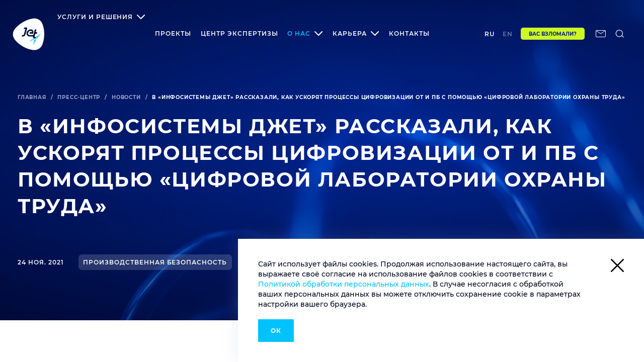

--- FILE ---
content_type: text/html; charset=UTF-8
request_url: https://jet.su/press-center/news/v-infosistemy-dzhet-rasskazali-kak-uskoryat-protsessy-tsifrovizatsii-ot-i-pb-s-pomoshchyu-tsifrovoy-/
body_size: 53037
content:
<!DOCTYPE html>



<html lang="ru" >

<head>

	<meta http-equiv="Content-Type" content="text/html; charset=UTF-8" />
<meta name="robots" content="index, follow" />
<meta name="description" content="В Технопарке «Сколково» в рамках программы GreenTech Startup Booster состоялась дискуссия в формате круглого стола «Повышение компетенций сотрудников в области безопасности и охраны труда для обеспечения устойчивого развития промышленных предприятий». Алексей Иванов, директор центра инноваций «Инфосистемы Джет», обсудил с экспертами отрасли перспективы реализуемого компанией проекта «Цифровая лаборатория охраны труда»." />
<link href="/local/templates/bx/css/style.min.css?1705906204490997" type="text/css"  data-template-style="true"  rel="stylesheet" />
<link href="/local/templates/bx/css/local.css?16581526592712" type="text/css"  data-template-style="true"  rel="stylesheet" />
<link href="/local/templates/bx/css/dev.css?1760085872248520" type="text/css"  data-template-style="true"  rel="stylesheet" />
<link href="/bitrix/components/bitrix/breadcrumb/templates/coffeediz.schema.org/style.css?1685432233989" type="text/css"  data-template-style="true"  rel="stylesheet" />
<link rel="canonical" href="https://jet.su/press-center/news/v-infosistemy-dzhet-rasskazali-kak-uskoryat-protsessy-tsifrovizatsii-ot-i-pb-s-pomoshchyu-tsifrovoy-/" />
<link rel="preload" href="/local/templates/bx/fonts/montserrat-bold.woff2" as="font" crossorigin="anonymous">
<link rel="preload" href="/local/templates/bx/fonts/montserrat-medium.woff2" as="font" crossorigin="anonymous">
<link rel="preload" href="/local/templates/bx/fonts/montserrat-semibold.woff2" as="font" crossorigin="anonymous">
<script data-skip-moving="true">window.yandexSmartcaptchaPublicKey = 'ysc1_GPw3Eo6nKzNbKJNHrbbGvNZa9rNKksXxshcupTgXdbd5846e';</script>
<style>.uniform-req-textfield{display:none;}</style>
<style>.uniform-req-textfield{display:none;}</style>
<style>.uniform-req-textfield{display:none;}</style>
<style>.uniform-req-textfield{display:none;}</style>




	<title>В «Инфосистемы Джет» рассказали, как ускорят процессы цифровизации ОТ и ПБ с помощью «Цифровой лаборатории охраны труда» </title>

	
        <meta property="og:type" content="website">
        <meta property="og:title" content="В «Инфосистемы Джет» рассказали, как ускорят процессы цифровизации ОТ и ПБ с помощью «Цифровой лаборатории охраны труда» ">
        <meta property="og:description" content="В Технопарке «Сколково» в рамках программы GreenTech Startup Booster состоялась дискуссия в формате круглого стола «Повышение компетенций сотрудников в области безопасности и охраны труда для обеспечения устойчивого развития промышленных предприятий». Алексей Иванов, директор центра инноваций «Инфосистемы Джет», обсудил с экспертами отрасли перспективы реализуемого компанией проекта «Цифровая лаборатория охраны труда».">
        <meta property="og:url" content="https://jet.su/press-center/news/v-infosistemy-dzhet-rasskazali-kak-uskoryat-protsessy-tsifrovizatsii-ot-i-pb-s-pomoshchyu-tsifrovoy-/">
        <meta property="og:image" content="https://jet.su/local/templates/bx/img/microdata/jet-logo-new.png">
        <meta property="og:image:type" content="image/png"/>

        
	<meta name="viewport" content="width=device-width, initial-scale=1.0">
	<meta http-equiv="X-UA-Compatible" content="ie=edge">
	<link rel="apple-touch-icon" sizes="180x180" href="/local/templates/bx/favicon/apple-touch-icon.png">
	<link rel="icon" type="image/png" sizes="32x32" href="/local/templates/bx/favicon/favicon-32x32.png">
	<link rel="icon" type="image/png" sizes="16x16" href="/local/templates/bx/favicon/favicon-16x16.png">
	<link rel="manifest" href="/local/templates/bx/favicon/site.webmanifest" crossorigin="use-credentials">
	<link rel="mask-icon" href="/local/templates/bx/favicon/safari-pinned-tab.svg" color="#5bbad5">
	<link rel="shortcut icon" href="/local/templates/bx/favicon/favicon.ico">
	<meta name="msapplication-TileColor" content="#2d89ef">
	<meta name="msapplication-config" content="/local/templates/bx/favicon/browserconfig.xml">
	<meta name="theme-color" content="#ffffff">
	<meta http-equiv="Content-Security-Policy" content="upgrade-insecure-requests">
	<meta name="yandex-verification" content="aca3aca9c9b5aae8" />

				
			
			
			
			
			
			
			
			
			
			
			
			
			
			
			
			
			
			
			
			
			
			
			
			
			
			
			
			
			
			
			
			
			
			
			
			
			
			
			
			
			
			
			
			
			
			
			
			
			
			
			
			
			
			
			
			
			
			
			
			
			
			
			
			
			
			
			
			
			
			
			
			
			
			
			
			
			
			
			
			
			
			
			
			
			
			
			
			
			

			
	
	<!-- Yandex.Metrika counter -->

		
	
	<!-- /Yandex.Metrika counter -->
	</head>

<body data-site-id="ru">
	<!-- Yandex.Metrika counter -->
	<noscript>
		<div><img src="https://mc.yandex.ru/watch/19862611" style="position:absolute; left:-9999px;" alt="" /></div>
	</noscript>
	<!-- /Yandex.Metrika counter -->

	<div id="panel">
			</div>
	<div style="display:none"><svg xmlns="http://www.w3.org/2000/svg" xmlns:xlink="http://www.w3.org/1999/xlink">
	<defs>
		<style>
			.cls-1 {
				fill: #00c3ff;
			}

			.cls-1,
			.cls-2,
			.cls-3 {
				stroke-width: 0px;
			}

			.cls-2 {
				fill: #fff;
			}

			.cls-3 {
				fill: #001031;
			}
		</style>
	</defs>
	<symbol id="btn-shape" viewBox="0 0 56 56">
		<path
			d="M4.68337 41.6551C2.34881 39.2364 0.542835 36.1698 0.102352 32.5849C-0.38218 28.5681 0.895221 24.8105 3.05359 21.7439C10.0132 11.8963 19.9681 4.12182 32.2136 0.623317C35.5612 -0.326892 39.2172 -0.24051 42.653 1.228C46.0888 2.65331 48.6876 5.2016 50.2734 8.22499C56.1318 19.3252 57.233 31.7643 54.7663 43.4691C54.0175 47.1404 52.0793 50.5957 48.7757 53.0144C45.8245 55.174 42.3447 55.9514 38.9089 55.9946C27.5004 56.2106 12.7442 49.9046 4.68337 41.6551Z"
			fill="#00C2FF" stroke="none" />
		<path d="M31 24V34M26 29H36" stroke-width="2" stroke-linecap="round" stroke-linejoin="round" />
	</symbol>
	<symbol id="icon-arrow-down" viewBox="0 0 12 8">
		<path d="M1 1L6 6L11 1" stroke-width="2" />
	</symbol>
	<symbol id="icon-arrow-right" viewBox="0 0 16 16">
		<path fill="none" d="M5.07151 15.1424L12.1426 8.07129L5.07151 1.00022" stroke="currentColor" />
	</symbol>
	<symbol id="icon-arrow-down2" viewBox="0 0 17 10">
		<path fill-rule="evenodd" clip-rule="evenodd"
			d="M1.70711 0.292893C1.31658 -0.0976311 0.683418 -0.0976311 0.292893 0.292893C-0.0976311 0.683418 -0.0976311 1.31658 0.292893 1.70711L7.33023 8.74444C7.34066 8.75587 7.3514 8.76712 7.36245 8.77817C7.5579 8.97363 7.81414 9.07126 8.07031 9.07107C8.32649 9.07126 8.58272 8.97363 8.77817 8.77817C8.78923 8.76712 8.79997 8.75587 8.8104 8.74443L15.8477 1.70711C16.2383 1.31658 16.2383 0.683418 15.8477 0.292893C15.4572 -0.0976311 14.824 -0.0976311 14.4335 0.292893L8.07031 6.6561L1.70711 0.292893Z"
			fill="currentColor" />
	</symbol>
	<symbol id="icon-arrow" viewBox="0 0 40 40">
		<path d="M19.08 38.7686L38 19.8486L19.08 0.928635" fill="none" stroke="currentColor" stroke-width="2" />
	</symbol>
	<symbol id="icon-arrows-link" viewBox="0 0 333 84">
		<g opacity="0.5">
			<path
				d="M332.69 8.70711C333.081 8.31659 333.081 7.68343 332.69 7.2929L326.326 0.92894C325.935 0.538415 325.302 0.538415 324.912 0.92894C324.521 1.31946 324.521 1.95263 324.912 2.34315L330.569 8.00001L324.912 13.6569C324.521 14.0474 324.521 14.6806 324.912 15.0711C325.302 15.4616 325.935 15.4616 326.326 15.0711L332.69 8.70711ZM228.137 9L331.983 9.00001L331.983 7.00001L228.137 7L228.137 9Z"
				fill="#0033CC" />
			<path
				d="M1.2757 7.29289C0.885178 7.68342 0.885178 8.31658 1.2757 8.70711L7.63966 15.0711C8.03018 15.4616 8.66335 15.4616 9.05388 15.0711C9.4444 14.6805 9.4444 14.0474 9.05388 13.6569L3.39702 8L9.05388 2.34315C9.4444 1.95262 9.4444 1.31946 9.05388 0.928932C8.66335 0.538408 8.03018 0.538408 7.63966 0.928932L1.2757 7.29289ZM228.137 7L1.9828 7V9L228.137 9V7Z"
				fill="#0033CC" />
			<path
				d="M332.69 42.7071C333.081 42.3166 333.081 41.6834 332.69 41.2929L326.326 34.9289C325.935 34.5384 325.302 34.5384 324.912 34.9289C324.521 35.3195 324.521 35.9526 324.912 36.3432L330.569 42L324.912 47.6569C324.521 48.0474 324.521 48.6806 324.912 49.0711C325.302 49.4616 325.935 49.4616 326.326 49.0711L332.69 42.7071ZM228.137 43L331.983 43L331.983 41L228.137 41L228.137 43Z"
				fill="#0033CC" />
			<path
				d="M1.2757 41.2929C0.885178 41.6834 0.885178 42.3166 1.2757 42.7071L7.63966 49.0711C8.03018 49.4616 8.66335 49.4616 9.05388 49.0711C9.4444 48.6805 9.4444 48.0474 9.05388 47.6569L3.39702 42L9.05388 36.3431C9.4444 35.9526 9.4444 35.3195 9.05388 34.9289C8.66335 34.5384 8.03018 34.5384 7.63966 34.9289L1.2757 41.2929ZM228.137 41L1.9828 41V43L228.137 43V41Z"
				fill="#0033CC" />
			<path
				d="M332.69 76.7071C333.081 76.3166 333.081 75.6834 332.69 75.2929L326.326 68.9289C325.935 68.5384 325.302 68.5384 324.912 68.9289C324.521 69.3195 324.521 69.9526 324.912 70.3432L330.569 76L324.912 81.6569C324.521 82.0474 324.521 82.6806 324.912 83.0711C325.302 83.4616 325.935 83.4616 326.326 83.0711L332.69 76.7071ZM228.137 77L331.983 77L331.983 75L228.137 75L228.137 77Z"
				fill="#0033CC" />
			<path
				d="M1.2757 75.2929C0.885178 75.6834 0.885178 76.3166 1.2757 76.7071L7.63966 83.0711C8.03018 83.4616 8.66335 83.4616 9.05388 83.0711C9.4444 82.6805 9.4444 82.0474 9.05388 81.6569L3.39702 76L9.05388 70.3431C9.4444 69.9526 9.4444 69.3195 9.05388 68.9289C8.66335 68.5384 8.03018 68.5384 7.63966 68.9289L1.2757 75.2929ZM228.137 75L1.9828 75V77L228.137 77V75Z"
				fill="#0033CC" />
		</g>
	</symbol>
	<symbol id="icon-author" viewBox="0 0 49 66">
		<path fill-rule="evenodd" clip-rule="evenodd"
			d="M49 1.94336C49 1.39107 48.5523 0.943359 48 0.943359H1C0.447715 0.943359 0 1.39108 0 1.94336V44.314V44.3145C0 44.3146 0.000130816 44.3148 0.000292186 44.3148C0.000395972 44.3148 0.000492043 44.3148 0.000544454 44.3149L12.3979 65.5047C12.5773 65.8113 12.9058 65.9997 13.261 65.9997H23.9375C24.4898 65.9997 24.9375 65.552 24.9375 64.9997V45.3148C24.9375 44.7625 25.3852 44.3148 25.9375 44.3148H48C48.5523 44.3148 49 43.8671 49 43.3148V1.94336Z"
			fill="#0033CC" />
	</symbol>
	<symbol id="icon-close" viewBox="0 0 20 20">
		<path
			d="M.293 18.291a1 1 0 101.414 1.414L10 11.413l8.292 8.292a1 1 0 101.414-1.414l-8.292-8.292 8.292-8.292A1 1 0 1018.291.293L9.999 8.585 1.707.293A1 1 0 10.293 1.707L8.585 10 .293 18.291z" />
	</symbol>
	<symbol id="icon-command" viewBox="0 0 48 48">
		<path
			d="M36 6C34.4087 6 32.8826 6.63214 31.7574 7.75736C30.6321 8.88258 30 10.4087 30 12V36C30 37.5913 30.6321 39.1174 31.7574 40.2426C32.8826 41.3679 34.4087 42 36 42C37.5913 42 39.1174 41.3679 40.2426 40.2426C41.3679 39.1174 42 37.5913 42 36C42 34.4087 41.3679 32.8826 40.2426 31.7574C39.1174 30.6321 37.5913 30 36 30H12C10.4087 30 8.88258 30.6321 7.75736 31.7574C6.63214 32.8826 6 34.4087 6 36C6 37.5913 6.63214 39.1174 7.75736 40.2426C8.88258 41.3679 10.4087 42 12 42C13.5913 42 15.1174 41.3679 16.2426 40.2426C17.3679 39.1174 18 37.5913 18 36V12C18 10.4087 17.3679 8.88258 16.2426 7.75736C15.1174 6.63214 13.5913 6 12 6C10.4087 6 8.88258 6.63214 7.75736 7.75736C6.63214 8.88258 6 10.4087 6 12C6 13.5913 6.63214 15.1174 7.75736 16.2426C8.88258 17.3679 10.4087 18 12 18H36C37.5913 18 39.1174 17.3679 40.2426 16.2426C41.3679 15.1174 42 13.5913 42 12C42 10.4087 41.3679 8.88258 40.2426 7.75736C39.1174 6.63214 37.5913 6 36 6Z"
			fill="none" stroke="#00C2FF" stroke-width="2" stroke-linecap="round" stroke-linejoin="round" />
	</symbol>
	<symbol id="icon-cross-search" viewBox="0 0 37 38">
		<line x1="9.45305" y1="28.453" x2="27.8378" y2="10.0683" stroke-width="2" />
		<line x1="27.8398" y1="27.9317" x2="9.45499" y2="9.54694" stroke-width="2" />
	</symbol>
	<symbol id="icon-cross-small" viewBox="0 0 7 7">
		<path fill-rule="evenodd" clip-rule="evenodd"
			d="M3.20718 2.08579L5 0.292969L6.41421 1.70718L4.6214 3.5L6.41436 5.29297L5.00015 6.70718L3.20718 4.91421L1.41421 6.70718L0 5.29297L1.79297 3.5L0.000151244 1.70718L1.41436 0.292969L3.20718 2.08579Z" />
	</symbol>
	<symbol id="icon-cross" viewBox="0 0 8 8">
		<path fill-rule="evenodd" clip-rule="evenodd"
			d="M0.535537 0.464463C0.752495 0.247505 1.10425 0.247505 1.32121 0.464463L4.07107 3.21432L6.82093 0.464466C7.03789 0.247508 7.38964 0.247508 7.6066 0.464466C7.82356 0.681424 7.82356 1.03318 7.6066 1.25014L4.85675 4L7.6066 6.74986C7.82356 6.96681 7.82356 7.31857 7.6066 7.53553C7.38965 7.75249 7.03789 7.75249 6.82093 7.53553L4.07107 4.78567L1.32121 7.53553C1.10425 7.75249 0.752492 7.75249 0.535534 7.53553C0.318576 7.31858 0.318576 6.96682 0.535534 6.74986L3.2854 4L0.535537 1.25014C0.318579 1.03318 0.318579 0.681421 0.535537 0.464463Z" />
	</symbol>
	<symbol id="icon-facebook" viewBox="0 0 8 16">
		<path
			d="M8 3.42857H6.45714C5.84229 3.42857 5.71429 3.68114 5.71429 4.31771V5.71429H8L7.76114 8H5.71429V16H2.28571V8H0V5.71429H2.28571V3.07657C2.28571 1.05486 3.34971 0 5.74743 0H8V3.42857Z"
			fill="currentColor" />
	</symbol>
	<symbol id="icon-h" viewBox="0 0 12 12">
		<path d="M11.3307 0.799999V12H8.16269V7.632H3.84269V12H0.674688V0.799999H3.84269V5.008H8.16269V0.799999H11.3307Z"
			fill="currentColor" />
	</symbol>
	<symbol id="icon-hh" viewBox="0 0 22 12">
		<path
			d="M6.48338 3.184C7.56071 3.184 8.42471 3.504 9.07538 4.144C9.73671 4.784 10.0674 5.74933 10.0674 7.04V12H7.02738V7.536C7.02738 6.352 6.55271 5.76 5.60338 5.76C5.08071 5.76 4.65938 5.93067 4.33938 6.272C4.03004 6.61333 3.87538 7.12533 3.87538 7.808V12H0.835375V0.127999H3.87538V4.128C4.20604 3.81867 4.59538 3.584 5.04338 3.424C5.49138 3.264 5.97138 3.184 6.48338 3.184ZM17.624 3.184C18.7013 3.184 19.5653 3.504 20.216 4.144C20.8773 4.784 21.208 5.74933 21.208 7.04V12H18.168V7.536C18.168 6.352 17.6933 5.76 16.744 5.76C16.2213 5.76 15.8 5.93067 15.48 6.272C15.1707 6.61333 15.016 7.12533 15.016 7.808V12H11.976V0.127999H15.016V4.128C15.3467 3.81867 15.736 3.584 16.184 3.424C16.632 3.264 17.112 3.184 17.624 3.184Z"
			fill="currentColor" />
	</symbol>
	<symbol id="icon-key" viewBox="0 0 22 22">
		<path
			d="M14.4983 6.5L17.9983 3M19.9983 1L17.9983 3L19.9983 1ZM10.3883 10.61C10.9047 11.1195 11.3151 11.726 11.5961 12.3948C11.877 13.0635 12.0229 13.7813 12.0253 14.5066C12.0278 15.232 11.8867 15.9507 11.6102 16.6213C11.3338 17.2919 10.9274 17.9012 10.4145 18.4141C9.90155 18.9271 9.29224 19.3334 8.62162 19.6099C7.951 19.8864 7.23232 20.0275 6.50695 20.025C5.78159 20.0226 5.06386 19.8767 4.39511 19.5958C3.72636 19.3148 3.11979 18.9043 2.61032 18.388C1.60845 17.3507 1.05408 15.9614 1.06661 14.5193C1.07915 13.0772 1.65757 11.6977 2.67732 10.678C3.69706 9.65825 5.07653 9.07982 6.51861 9.06729C7.9607 9.05476 9.35001 9.60913 10.3873 10.611L10.3883 10.61ZM10.3883 10.61L14.4983 6.5L10.3883 10.61ZM14.4983 6.5L17.4983 9.5L20.9983 6L17.9983 3L14.4983 6.5Z"
			stroke="#00C2FF" stroke-width="2" stroke-linecap="round" stroke-linejoin="round" fill="none" />
	</symbol>
	<symbol id="icon-list" viewBox="0 0 24 24">
		<path d="M8 6H21" stroke="#00C2FF" stroke-width="2" stroke-linecap="round" stroke-linejoin="round" />
		<path d="M8 12H21" stroke="#00C2FF" stroke-width="2" stroke-linecap="round" stroke-linejoin="round" />
		<path d="M8 18H21" stroke="#00C2FF" stroke-width="2" stroke-linecap="round" stroke-linejoin="round" />
		<path d="M3 6H3.01" stroke="#00C2FF" stroke-width="2" stroke-linecap="round" stroke-linejoin="round" />
		<path d="M3 12H3.01" stroke="#00C2FF" stroke-width="2" stroke-linecap="round" stroke-linejoin="round" />
		<path d="M3 18H3.01" stroke="#00C2FF" stroke-width="2" stroke-linecap="round" stroke-linejoin="round" />
	</symbol>
	<symbol id="icon-loupe" viewBox="0 0 17 17">
		<circle cx="7.0013" cy="7.00033" r="5.33333" fill="none" stroke="currentColor" stroke-width="1.5" />
		<path d="M16.3346 16.3337L10.668 10.667" stroke="currentColor" stroke-width="1.5" />
	</symbol>
	<symbol id="icon-loupe2" viewBox="0 0 40 40">
		<circle cx="18" cy="19" r="11" stroke="currentColor" stroke-width="2" />
		<line x1="26.7071" y1="26.2929" x2="32.7071" y2="32.2929" stroke="currentColor" stroke-width="2" />
	</symbol>
	<symbol id="icon-pagination-arrow" viewBox="0 0 12 12">
		<path opacity="0.6" d="M5 11L10 6L5 1" fill="none" stroke="currentColor" stroke-width="2" />
	</symbol>
	<symbol id="icon-pagination-arrow2" viewBox="0 0 19 12">
		<path opacity="0.6" d="M11.9502 11L16.9502 6L11.9502 1" fill="none" stroke="currentColor" stroke-width="2" />
		<path opacity="0.6" d="M5 11L10 6L5 1" fill="none" stroke="currentColor" stroke-width="2" />
	</symbol>
	<symbol id="icon-play" viewBox="0 0 40 40">
		<rect width="40" height="40" rx="20" fill="white" />
		<path
			d="M20 0C8.95429 0 0 8.95429 0 20C0 31.0457 8.95429 40 20 40C31.0457 40 40 31.0457 40 20C40 8.95429 31.0457 0 20 0ZM14.5989 28.2703V11.7297L28.9176 20L14.5989 28.2703Z"
			fill="#00C2FF" />
	</symbol>
	<symbol id="icon-plus" viewBox="0 0 12 12">
		<path d="M6 1V11M1 6H11" stroke="currentColor" stroke-width="2" stroke-linecap="round" stroke-linejoin="round" />
	</symbol>
	<symbol id="icon-tariff-checkmark" viewBox="0 0 19 14">
		<path fill-rule="evenodd" clip-rule="evenodd"
			d="M18.5372 1.90923L6.87824 14L0 5.97538L2.08834 4.18537L6.998 9.91331L16.5573 0L18.5372 1.90923Z"
			fill="#0033CC" />
	</symbol>
	<symbol id="icon-telegram" viewBox="0 0 16 14">
		<path fill-rule="evenodd" clip-rule="evenodd"
			d="M12.256 13.1858C12.4709 13.3378 12.7474 13.3755 12.9943 13.2829C13.24 13.1892 13.4217 12.9778 13.4766 12.7218C14.056 9.99953 15.4617 3.10822 15.9885 0.632836C16.0285 0.445411 15.9622 0.251128 15.816 0.126559C15.6685 0.00198932 15.4651 -0.0334384 15.2845 0.0328462C12.4892 1.06826 3.88017 4.29791 0.361369 5.59961C0.138516 5.68303 -0.00662416 5.89674 0.000232864 6.13331C0.00823273 6.36874 0.167087 6.57331 0.395655 6.64188C1.97391 7.11387 4.04473 7.771 4.04473 7.771C4.04473 7.771 5.01272 10.6944 5.51671 12.1801C5.58071 12.3675 5.72699 12.5138 5.91899 12.5641C6.11213 12.6143 6.31669 12.5618 6.46069 12.4258C7.27096 11.6612 8.52351 10.4784 8.52351 10.4784C8.52351 10.4784 10.9052 12.2235 12.256 13.1858ZM4.91558 7.40072L6.03556 11.0932L6.2847 8.75498C6.2847 8.75498 10.608 4.85448 13.0743 2.63166C13.1463 2.56652 13.1554 2.4568 13.096 2.38023C13.0366 2.30366 12.9269 2.28538 12.8457 2.33795C9.98863 4.16192 4.91558 7.40072 4.91558 7.40072Z"
			fill="currentColor" />
	</symbol>
	<symbol id="icon-thumbs-up" viewBox="0 0 48 48">
		<path
			d="M14 44H8C6.93913 44 5.92172 43.5786 5.17157 42.8284C4.42143 42.0783 4 41.0609 4 40V26C4 24.9391 4.42143 23.9217 5.17157 23.1716C5.92172 22.4214 6.93913 22 8 22H14M28 18V10C28 8.4087 27.3679 6.88258 26.2426 5.75736C25.1174 4.63214 23.5913 4 22 4L14 22V44H36.56C37.5247 44.0109 38.4608 43.6728 39.1958 43.048C39.9309 42.4232 40.4154 41.5538 40.56 40.6L43.32 22.6C43.407 22.0267 43.3683 21.4414 43.2067 20.8845C43.045 20.3276 42.7642 19.8126 42.3837 19.375C42.0032 18.9375 41.5322 18.5879 41.0031 18.3504C40.4741 18.113 39.8998 17.9934 39.32 18H28Z"
			fill="none" stroke="#00C2FF" stroke-width="2" stroke-linecap="round" stroke-linejoin="round" />
	</symbol>
	<symbol id="icon-twitter" viewBox="0 0 26 22">
		<path
			d="M25.5697 2.49509C24.6269 2.91733 23.6191 3.20248 22.5571 3.33409C23.6408 2.67605 24.4752 1.63414 24.8653 0.394827C23.8521 1.00352 22.7305 1.4477 21.533 1.6835C20.5739 0.647077 19.2085 0 17.7021 0C14.8032 0 12.457 2.37993 12.457 5.31371C12.457 5.73047 12.5004 6.13626 12.5925 6.52561C8.23065 6.30626 4.36186 4.18955 1.77726 0.970615C1.32752 1.75479 1.06744 2.67056 1.06744 3.64118C1.06744 5.4837 1.99399 7.11236 3.4028 8.06653C2.54126 8.04459 1.72849 7.80331 1.02409 7.403C1.02409 7.42493 1.02409 7.44687 1.02409 7.4688C1.02409 10.0461 2.83386 12.1903 5.23424 12.6783C4.79534 12.799 4.32935 12.8648 3.85253 12.8648C3.51658 12.8648 3.18606 12.8319 2.86637 12.7661C3.53284 14.8773 5.47265 16.4127 7.77008 16.4566C5.97656 17.8824 3.71165 18.7323 1.25167 18.7323C0.829025 18.7323 0.411803 18.7049 0 18.6556C2.3191 20.18 5.0771 21.0574 8.03558 21.0574C17.6913 21.0574 22.9689 12.958 22.9689 5.93337C22.9689 5.70305 22.9634 5.47274 22.9526 5.2479C23.9767 4.49664 24.8653 3.55892 25.5697 2.49509Z"
			fill="currentColor" />
	</symbol>
	<symbol id="icon-upload" viewBox="0 0 26 26">
		<path
			d="M9.7487 18.4173H6.4987C5.78737 18.4173 5.08301 18.2772 4.42583 18.005C3.76865 17.7328 3.17152 17.3338 2.66854 16.8308C1.65271 15.815 1.08203 14.4372 1.08203 13.0007C1.08203 11.5641 1.65271 10.1863 2.66854 9.17049C3.68436 8.15467 5.06211 7.58398 6.4987 7.58398H9.7487"
			stroke-width="2" stroke-linecap="round" stroke-linejoin="round" />
		<path
			d="M16.2513 7.58268L19.5013 7.58268C20.2126 7.58268 20.917 7.72279 21.5742 7.995C22.2314 8.26721 22.8285 8.6662 23.3315 9.16919C24.3473 10.185 24.918 11.5628 24.918 12.9993C24.918 14.4359 24.3473 15.8137 23.3315 16.8295C22.3156 17.8453 20.9379 18.416 19.5013 18.416H16.2513"
			stroke-width="2" stroke-linecap="round" stroke-linejoin="round" />
		<path d="M8.66797 13H17.3346" stroke-width="2" stroke-linecap="round" stroke-linejoin="round" />
	</symbol>
	<symbol id="icon-vk" viewBox="0 0 31 19">
		<path
			d="M29.3964 1.22392C29.6031 0.518896 29.3964 0 28.4024 0H25.1132C24.2755 0 23.8902 0.44558 23.6836 0.941953C23.6836 0.941953 22.0083 5.06499 19.6405 7.73853C18.8755 8.51126 18.5237 8.75948 18.1049 8.75948C17.8983 8.75948 17.5799 8.51126 17.5799 7.80623V1.22392C17.5799 0.377877 17.3453 0 16.6529 0H11.4817C10.9568 0 10.644 0.394853 10.644 0.761435C10.644 1.5623 11.828 1.74843 11.9508 4.0046V8.9005C11.9508 9.97217 11.7609 10.1695 11.3421 10.1695C10.2252 10.1695 7.51118 6.02953 5.9029 1.29163C5.57905 0.372263 5.26064 0 4.41743 0H1.12808C0.18991 0 0 0.44558 0 0.941953C0 1.82175 1.1169 6.19314 5.1991 11.9688C7.91872 15.9113 11.7496 18.0492 15.2343 18.0492C17.3284 18.0492 17.5854 17.5754 17.5854 16.7576C17.5854 12.9897 17.3955 12.6344 18.4454 12.6344C18.9312 12.6344 19.7689 12.8825 21.7235 14.7833C23.9571 17.0394 24.3258 18.0491 25.5767 18.0491H28.8659C29.8041 18.0491 30.2788 17.5754 30.0051 16.6389C29.3797 14.6705 25.1522 10.6207 24.9624 10.35C24.4766 9.71828 24.6161 9.43617 24.9624 8.8721C24.9681 8.86661 28.9831 3.15856 29.3964 1.22392Z"
			fill="currentColor" />
	</symbol>
	<symbol id="icon-youtube" viewBox="0 0 14 10">
		<path fill-rule="evenodd" clip-rule="evenodd"
			d="M2.558 9.892C4.657 10.036 9.339 10.036 11.441 9.892C13.715 9.736 13.982 8.629 14 5C13.982 1.378 13.718 0.264 11.441 0.108C9.34 -0.036 4.657 -0.036 2.558 0.108C0.285 0.264 0.017 1.371 0 5C0.017 8.622 0.282 9.736 2.558 9.892ZM9.917 4.99596L5 2.65796V7.34196L9.917 4.99596Z"
			fill="currentColor" />
	</symbol>
	<symbol id="icon-rutube" viewBox="0 0 112 98" fill="none" xmlns="http://www.w3.org/2000/svg">
		<path
			d="M59.0071 59.2582H17.5723V42.6574H59.0071C61.4274 42.6574 63.1103 43.0845 63.9548 43.8304C64.7994 44.5763 65.3226 45.9597 65.3226 47.9806V53.9414C65.3226 56.0707 64.7994 57.4541 63.9548 58.2C63.1103 58.9459 61.4274 59.2646 59.0071 59.2646V59.2582ZM61.8497 27.0064H0V98H17.5723V74.9028H49.9562L65.3226 98H85L68.058 74.7945C74.3041 73.8573 77.1089 71.9193 79.422 68.7253C81.7351 65.5314 82.8949 60.4249 82.8949 53.6099V48.2866C82.8949 44.2448 82.4726 41.0508 81.7351 38.6028C80.9977 36.1547 79.7371 34.0254 77.9471 32.1129C76.0563 30.3023 73.9511 29.0273 71.4237 28.173C68.8963 27.4271 65.7385 27 61.8497 27V27.0064Z"
			fill="currentColor" />
		<path
			d="M98.5 27C105.956 27 112 20.9558 112 13.5C112 6.04416 105.956 0 98.5 0C91.0442 0 85 6.04416 85 13.5C85 20.9558 91.0442 27 98.5 27Z"
			fill="currentColor" />
	</symbol>
	<symbol id="icon-zap" viewBox="0 0 48 48">
		<path d="M26 4L6 28H24L22 44L42 20H24L26 4Z" stroke="#00C2FF" fill="none" stroke-width="2" stroke-linecap="round"
			stroke-linejoin="round" />
	</symbol>
	<symbol id="logo-jet" viewBox="0 0 80 82">
		<path
			d="M6.69053 60.995C3.35545 57.4533 0.775478 52.9629 0.146217 47.7136C-0.545971 41.8319 1.27889 36.3296 4.36227 31.8393C14.3046 17.4195 28.5259 6.03552 46.0194 0.912715C50.8018 -0.478664 56.0246 -0.352175 60.9329 1.79814C65.8411 3.8852 69.5537 7.61663 71.8191 12.0437C80.1883 28.2976 81.7614 46.512 78.2375 63.6512C77.1678 69.027 74.3991 74.0866 69.6796 77.6283C65.4635 80.7905 60.4924 81.9289 55.5841 81.9921C39.2863 82.3083 18.206 73.0747 6.69053 60.995Z"
			fill="#00C2FF" />
		<path
			d="M6.25114 56.0623C3.41946 52.2676 1.46875 47.714 1.46875 42.6545C1.46875 36.9625 3.79702 31.9029 7.25795 27.9818C18.3959 15.3329 33.2464 6.03594 50.6141 3.18994C55.3335 2.43101 60.3047 3.12669 64.7724 5.71972C69.2402 8.31274 72.3865 12.2971 74.0226 16.7875C80.2523 33.2943 79.6859 50.8763 74.3372 66.8771C72.7011 71.8734 69.4919 76.427 64.5836 79.273C60.1788 81.8028 55.2706 82.3088 50.6141 81.8028C35.0084 80.2217 15.8159 68.9642 6.25114 56.0623Z"
			fill="#0D152A" />
		<path
			d="M63.6387 47.0183L69.1133 43.3501L68.2324 41.9587L43.6912 58.4655L44.5721 59.8569L62.1285 48.0935L50.5501 60.2364L51.7457 61.3748L55.4584 57.3904L51.1794 66.8138L52.6267 67.5095L57.4091 57.1374L56.2764 56.6315L64.5197 47.8405L63.6387 47.0183Z"
			fill="#00C5FF" />
		<path
			d="M55.7065 40.4405H59.545L60.4889 36.9621H56.6504L58.5382 29.8787H54.6368L50.8612 43.9822H42.1774C38.5906 43.9822 37.6467 41.7686 38.2131 38.7329C38.7794 35.6972 41.4852 33.2306 44.1281 33.1674C46.2676 33.1674 47.3374 34.4323 47.3374 35.8869C47.3374 36.2664 47.2744 36.7091 47.2115 36.8988H42.3662L41.4223 40.3773H50.232C50.6724 39.1756 51.05 37.5945 51.05 36.3929C51.05 32.7247 48.6588 29.8154 44.3169 29.8154C38.4648 29.8154 34.4375 35.0647 34.4375 40.061C34.4375 44.6146 37.395 47.4606 42.0516 47.4606C42.1145 47.4606 42.1145 47.4606 42.1774 47.4606H49.9803C49.2881 49.9904 50.8612 52.0775 53.3153 52.1407H56.5246L57.4685 48.599H54.6997C54.1334 48.5358 53.7558 48.0298 53.9446 47.4606L55.7065 40.4405Z"
			fill="white" />
		<path
			d="M32.7401 25.1982H32.5513H28.6499L27.706 28.7399H31.6074L28.0206 42.0845C27.5801 43.3494 26.5733 44.1083 25.0631 43.9818H23.6158L22.6719 47.5235H24.0562C25.944 47.5868 28.0835 47.397 29.7196 45.7527L29.7825 45.6894C30.7264 44.7408 31.5445 43.5391 31.922 42.0213L36.3898 25.1982H32.7401Z"
			fill="white" />
	</symbol>
	<symbol id="logo-jet-white" viewBox="0 0 117.9 118.22">
		<path class="cls-2"
			d="M9.88,80.34c-4.07-5.38-6.9-11.85-6.91-19.09-.01-8.08,3.37-15.26,8.4-20.86C27.48,22.47,48.93,9.28,73.97,5.22c6.8-1.1,14.02-.06,20.46,3.61,6.44,3.68,10.96,9.34,13.39,15.71,8.97,23.47,8.14,48.43.49,71.19-2.39,7.11-6.98,13.59-14.07,17.62-6.35,3.61-13.42,4.31-20.18,3.63-22.62-2.3-50.3-18.3-64.19-36.64" />
		<polygon class="cls-1"
			points="93.07 68.07 100.9 62.86 99.61 60.92 64.29 84.35 65.56 86.3 90.81 69.55 74.23 86.88 75.97 88.46 81.34 82.84 75.16 96.2 77.27 97.2 84.13 82.45 82.46 81.7 94.37 69.29 93.07 68.07" />
		<path class="cls-3"
			d="M82.45,58.91h5.59l1.35-4.95h-5.59l2.74-10.11h-5.67l-5.46,20.14h-12.7c-5.23,0-6.59-3.17-5.77-7.53.82-4.36,4.72-7.56,8.59-7.61,3.08,0,4.69,1.48,4.69,3.62,0,.58-.09,1.16-.21,1.47h-7.06l-1.35,4.96h12.82c.65-1.73,1.2-3.99,1.2-5.68,0-5.25-3.52-9.37-9.76-9.37-8.51,0-14.38,7.49-14.38,14.62,0,6.49,4.3,10.58,11.1,10.58.05,0,.09,0,.14,0v.02h11.33c-.98,3.6,1.28,6.57,4.89,6.66v.02s4.63,0,4.63,0l1.36-5.02h-4.06c-.86-.05-1.37-.77-1.13-1.65l2.75-10.15Z" />
		<path class="cls-3"
			d="M49,37.09h-6.05l-1.38,5.07h5.73l-5.23,19.21c-.62,1.83-2.15,2.88-4.32,2.77h-2.15s-1.36,5.07-1.36,5.07h2.04c2.77.11,5.87-.21,8.31-2.51l.07-.07c1.41-1.37,2.56-3.13,3.15-5.27l6.53-24.29h-5.33Z" />
	</symbol>
	<symbol id="shape" viewBox="0 0 56 56">
		<path
			d="M4.68337 41.6551C2.34881 39.2364 0.542835 36.1698 0.102352 32.5849C-0.38218 28.5681 0.895221 24.8105 3.05359 21.7439C10.0132 11.8963 19.9681 4.12182 32.2136 0.623317C35.5612 -0.326892 39.2172 -0.24051 42.653 1.228C46.0888 2.65331 48.6876 5.2016 50.2734 8.22499C56.1318 19.3252 57.233 31.7643 54.7663 43.4691C54.0175 47.1404 52.0793 50.5957 48.7757 53.0144C45.8245 55.174 42.3447 55.9514 38.9089 55.9946C27.5004 56.2106 12.7442 49.9046 4.68337 41.6551Z"
			fill="#00C2FF" />
	</symbol>
	<symbol id="shape2" viewBox="0 0 1388 1387">
		<path opacity="0.1"
			d="M384.697 945.299L384.694 945.295C351.504 911.048 333.874 867.334 330.588 822.865L330.588 822.863C318.074 659.155 368.48 502.748 457.234 372.911L457.236 372.908C484.739 332.123 525.137 299.852 576.325 286.888C622.036 275.323 666.956 283.101 707.658 299.579L707.661 299.581C775.447 326.509 844.82 377.37 903.88 439.02C962.939 500.67 1011.66 573.077 1038.16 643.069C1053.34 683.937 1058.99 730.017 1045.95 775.607C1031.22 826.651 997.065 865.86 956.034 892.35C823.757 977.391 666.736 1022.43 504.508 1004.23C460.26 999.19 417.667 980.068 384.697 945.299Z"
			fill="none" stroke="#02061C" />
		<path opacity="0.1"
			d="M322.421 840.293L322.419 840.288C300.99 797.602 297.25 750.609 307.428 707.242L307.428 707.24C344.501 547.461 439.453 413.7 563.055 316.871L563.058 316.869C601.525 286.338 649.752 267.827 702.499 270.98C749.598 273.807 790.151 294.826 824.072 322.857L824.075 322.859C880.721 369.052 931.716 438.529 969.636 515.163C1007.55 591.795 1032.38 675.544 1036.72 750.261C1038.98 793.804 1030.58 839.423 1004.47 878.911C975.126 923.086 930.784 950.101 883.683 962.913C731.946 1003.87 568.567 999.219 419.149 932.741C378.418 914.534 343.483 883.411 322.421 840.293Z"
			fill="none" stroke="#02061C" />
	</symbol>
	<symbol id="white-shape" viewBox="0 0 56 56">
		<path
			d="M42.26 2.14752L42.26 2.14758L42.2698 2.15167C45.4756 3.48158 47.9034 5.85939 49.3878 8.68948L49.389 8.69175C55.1242 19.5585 56.213 31.7548 53.7878 43.2629L53.7865 43.2693C53.0808 46.729 51.263 49.9539 48.1852 52.2074C45.4517 54.2076 42.1958 54.9532 38.8963 54.9947L38.89 54.9948C33.3611 55.0995 26.9606 53.6201 20.9292 51.0779C14.9004 48.5368 9.31787 44.9664 5.40088 40.9585C3.17751 38.6543 1.50278 35.7803 1.09502 32.464C0.646263 28.7412 1.82491 25.2273 3.87082 22.3202C10.7149 12.6364 20.4874 5.01369 32.4874 1.58509C35.6349 0.691871 39.0538 0.777148 42.26 2.14752Z"
			stroke="#00C2FF" stroke-width="2" fill="currentColor" />
		<path d="M31 24V34M26 29H36" stroke-width="2" stroke-linecap="round" stroke-linejoin="round" />
	</symbol>
	<symbol viewBox="0 0 13 15" fill="none" id="location-marker">
		<path
			d="M6.5 0C3.35 0 0.787109 2.56289 0.787109 5.71289C0.787109 6.95947 1.18086 8.14394 1.92676 9.13769L6.14785 14.8228C6.1584 14.8366 6.17451 14.8418 6.18623 14.8541C6.39717 15.08 6.70156 15.0232 6.85186 14.8228C8.06738 13.2009 10.2954 10.1719 11.1521 9.0293C11.1521 9.0293 11.1523 9.02842 11.1526 9.02783L11.1579 9.0208C11.8481 8.05107 12.2129 6.90732 12.2129 5.71289C12.2129 2.56289 9.65 0 6.5 0ZM6.5 8.79492C4.804 8.79492 3.41797 7.40889 3.41797 5.71289C3.41797 4.01689 4.804 2.63086 6.5 2.63086C8.196 2.63086 9.58203 4.01689 9.58203 5.71289C9.58203 7.40889 8.196 8.79492 6.5 8.79492Z"
			fill="#00C2FF" />
	</symbol>
	<symbol viewBox="0 0 15 19" fill="none" id="vacancies-location">
		<path
			d="M7.5 0C3.51 0 0.263672 3.24633 0.263672 7.23633C0.263672 8.81533 0.762422 10.3157 1.70723 11.5744L7.05395 18.7755C7.0673 18.793 7.08771 18.7996 7.10256 18.8152C7.36975 19.1013 7.75531 19.0294 7.94568 18.7755C9.48535 16.7211 12.3075 12.8844 13.3926 11.4371C13.3926 11.4371 13.393 11.436 13.3933 11.4353L13.4 11.4263C14.2743 10.198 14.7363 8.74928 14.7363 7.23633C14.7363 3.24633 11.49 0 7.5 0ZM7.5 11.1402C5.35174 11.1402 3.59609 9.38459 3.59609 7.23633C3.59609 5.08807 5.35174 3.33242 7.5 3.33242C9.64826 3.33242 11.4039 5.08807 11.4039 7.23633C11.4039 9.38459 9.64826 11.1402 7.5 11.1402Z"
			fill="#00C2FF" />
	</symbol>
	<symbol viewBox="0 0 19 19" fill="none" id="vacancies-clock">
		<path
			d="M9.55723 0C4.35111 0 0 4.23608 0 9.44277C0 14.6495 4.35111 19 9.55723 19C14.7628 19 19 14.6495 19 9.44277C19 4.23608 14.7628 0 9.55723 0ZM16.4247 10.3012H9.55723C9.0828 10.3012 8.6988 9.9172 8.6988 9.44277V2.5753C8.6988 2.10087 9.0828 1.71687 9.55723 1.71687C10.0317 1.71687 10.4157 2.10087 10.4157 2.5753V8.58434H16.4247C16.8991 8.58434 17.2831 8.96834 17.2831 9.44277C17.2831 9.9172 16.8991 10.3012 16.4247 10.3012Z"
			fill="#00C2FF" />
	</symbol>
	<symbol viewBox="0 0 19 19" fill="none" id="vacancies-globus">
		<g clip-path="url(#clip0_8758:9728)">
			<path d="M12.4559 4.40863H10.0625V1.63538C11.0099 2.42317 11.859 3.35862 12.4559 4.40863Z" fill="#00C2FF" />
			<path d="M13.7437 9.99036C13.6799 11.1547 13.4205 12.4106 12.9836 13.4608H10.0621V9.99036H13.7437Z"
				fill="#00C2FF" />
			<path d="M12.441 14.5908C11.844 15.6408 11.0097 16.5762 10.0624 17.3641V14.5908H12.441Z" fill="#00C2FF" />
			<path
				d="M0.820878 5.53723H4.8147C4.4242 6.59689 4.20317 7.70668 4.14606 8.86223H-0.000204086C0.0692277 7.6774 0.353411 6.56631 0.820878 5.53723Z"
				fill="#00C2FF" />
			<path d="M8.9342 1.64856V4.40939H6.55876C7.15425 3.36201 7.98999 2.43517 8.9342 1.64856Z" fill="#00C2FF" />
			<path d="M12.9836 5.53723C13.4205 6.58746 13.6799 7.69792 13.7437 8.86223H10.0621V5.53723H12.9836Z"
				fill="#00C2FF" />
			<path
				d="M4.14606 9.99036C4.20313 11.1459 4.42416 12.4012 4.8147 13.4608H0.820913C0.353408 12.4317 0.0692616 11.1752 -0.000169754 9.99036H4.14606Z"
				fill="#00C2FF" />
			<path
				d="M8.9342 0V0.253643C7.39068 1.34533 6.11853 2.76639 5.30116 4.41008H1.42111C3.00283 1.88931 5.79037 0.184285 8.9342 0Z"
				fill="#00C2FF" />
			<path
				d="M17.5781 4.41008H13.698C12.8806 2.76639 11.6055 1.34533 10.062 0.253643V0C13.2058 0.184285 15.9964 1.88931 17.5781 4.41008Z"
				fill="#00C2FF" />
			<path
				d="M13.698 14.5908H17.5781C15.9964 17.1116 13.2058 18.8166 10.062 19.0009V18.7473C11.6055 17.6556 12.8806 16.2345 13.698 14.5908Z"
				fill="#00C2FF" />
			<path
				d="M18.1789 5.53723C18.6464 6.56631 18.9306 7.6774 19 8.86223H14.8537C14.7967 7.70668 14.5756 6.59689 14.1851 5.53723H18.1789Z"
				fill="#00C2FF" />
			<path
				d="M5.30116 14.5908C6.11853 16.2345 7.39068 17.6556 8.9342 18.7473V19.0009C5.79041 18.8166 3.00283 17.1116 1.42111 14.5908H5.30116Z"
				fill="#00C2FF" />
			<path
				d="M14.8537 9.99036H19C18.9306 11.1752 18.6464 12.4317 18.1789 13.4608H14.1851C14.5756 12.4012 14.7967 11.1459 14.8537 9.99036Z"
				fill="#00C2FF" />
			<path d="M8.9342 9.99036V13.4608H6.01307C5.57636 12.411 5.32302 11.1541 5.2593 9.99036H8.9342Z"
				fill="#00C2FF" />
			<path d="M6.01307 5.53723H8.9342V8.86223H5.2593C5.32302 7.69848 5.57636 6.58706 6.01307 5.53723Z"
				fill="#00C2FF" />
			<path d="M8.9342 14.5908V17.3516C7.98999 16.565 7.15425 15.6382 6.55876 14.5908H8.9342Z" fill="#00C2FF" />
		</g>
		<defs>
			<clipPath id="clip0_8758:9728">
				<rect width="19" height="19" fill="white" transform="matrix(-1 0 0 1 19 0)" />
			</clipPath>
		</defs>
	</symbol>
	<symbol viewBox="0 0 25 25" fill="none" id="filter-button">
		<path
			d="M2.09079 18.596C1.04858 17.5162 0.242337 16.1472 0.0456927 14.5468C-0.170616 12.7536 0.399652 11.0761 1.36321 9.70709C4.47019 5.31083 8.91434 1.8401 14.3811 0.278267C15.8755 -0.145934 17.5077 -0.10737 19.0415 0.548212C20.5753 1.18451 21.7355 2.32214 22.4435 3.67187C25.0588 8.62731 25.5504 14.1805 24.4492 19.4059C24.1149 21.0448 23.2497 22.5874 21.7749 23.6672C20.4574 24.6312 18.9039 24.9783 17.37 24.9976C12.277 25.094 5.68938 22.2789 2.09079 18.596Z"
			fill="#00C2FF" />
		<path d="M13.8393 10.7143V15.1786M11.6071 12.9464H16.0714" stroke="white" stroke-width="2" stroke-linecap="round"
			stroke-linejoin="round" />
	</symbol>
</svg></div>
		<div class="wrapper ">

					<header class="header ">
				<div class="header__wrapper">
					<nav class="main-nav">
						    <a class="header__logo" href="/" aria-label="Переход на главную"><svg width="80" height="82" aria-hidden="true">
    <use xlink:href="#logo-jet-white"></use>
</svg>
</a>
    <div class="main-nav__search">
    <form class="main-nav__form" method="get" action="/search/">
    <label class="main-nav__search-label">
        <span class="visually-hidden">Инфосистемы Джет</span>
        <input type="search" autocomplete="off" name="q" class="js-back-search-header-input" data-action="/search/" placeholder="Инфосистемы Джет"/>
    </label>
    <button class="main-nav__search-btn" type="submit" aria-label="поиск" data-modal="search">
        <svg width="40" height="40" aria-hidden="true">
            <use xlink:href="#icon-loupe2"></use>
        </svg>
    </button>
    <div class="headersearch-popup js-back-search-header-popup">
        <div class="headersearch-popup__list headersearch-popup__list--found js-back-header-list-found"></div>
    </div>
</form>
</div>
						<div class="main-nav__wrapper">
							<div class="main-nav__post-wrapper">
								<ul class="main-nav__list" data-spollers="63.99875,max">
					<li class="service-menu pc main-nav__item accordion help-accordion ">
					<div class="help-accordion__head">
						<a class="main-nav__link"  href="/services/"><span
								class="help-accordion__btn-text">Услуги и решения</span></a>
						<button class="accordion__btn help-accordion__btn" type="button" aria-label="развернуть">
							<svg width="17" height="10" aria-hidden="true">
								<use xlink:href="#icon-arrow-down2"></use>
							</svg>
						</button>
					</div>
					<div class="accordion__content help-accordion__content">
						<div class="help-accordion__content-wrapper">
							

<div class="service-menu__grid">
	<a class="service-menu__title main-nav__link" href="/services/">Все услуги и решения</a>
	<ul class="service-menu__left">
					<li class="service-menu__left-item">
				<a href="/services/it-infrastruktura/">ИТ-инфраструктура</a>
			</li>
					<li class="service-menu__left-item">
				<a href="/services/informatsionnaya-bezopasnost-1/">Информационная безопасность</a>
			</li>
					<li class="service-menu__left-item">
				<a href="/services/mashinnoe-obuchenie-i-iskusstvennyy-intellekt/">Машинное обучение и искусственный интеллект</a>
			</li>
					<li class="service-menu__left-item">
				<a href="/services/razrabotka-po-i-biznes-prilozheniya/">Разработка ПО и бизнес-приложения</a>
			</li>
					<li class="service-menu__left-item">
				<a href="/services/servis-i-autsorsing-1/">Сервис и аутсорсинг</a>
			</li>
					<li class="service-menu__left-item">
				<a href="/services/seti-i-inzhenernaya-infrastruktura/">Сети и инженерная инфраструктура</a>
			</li>
					<li class="service-menu__left-item">
				<a href="/services/biometriya-1/">Биометрия</a>
			</li>
					<li class="service-menu__left-item">
				<a href="/services/proizvodstvennaya-bezopasnost/">Производственная безопасность</a>
			</li>
					<li class="service-menu__left-item">
				<a href="/services/sobstvennye-produkty-v-reestre-rossiyskogo-po/">Собственные продукты в реестре российского ПО</a>
			</li>
			</ul>

	<div class="service-menu__right service-menu-right">
					<div class="service-menu-right__item service-menu-right-item">
				<div class="service-menu-right-item__grid">
											<div class="service-menu-right-item__slide">
							<a href="/services/chastnye-i-gibridnye-oblaka/" class="service-menu-right-item__item">
								<div class="service-menu-right-item__title">Частные, публичные и гибридные облака</div>
							</a>
						</div>
											<div class="service-menu-right-item__slide">
							<a href="/services/virtualizatsiya-rabochikh-mest-vdi/" class="service-menu-right-item__item">
								<div class="service-menu-right-item__title">Виртуализация рабочих мест (VDI)</div>
							</a>
						</div>
											<div class="service-menu-right-item__slide">
							<a href="/services/importozameshchenie-v-lt-br-gt-it-infrastrukture/" class="service-menu-right-item__item">
								<div class="service-menu-right-item__title">Импортозамещение в ИТ-инфраструктуре</div>
							</a>
						</div>
											<div class="service-menu-right-item__slide">
							<a href="https://jet.su/devsecops/" class="service-menu-right-item__item">
								<div class="service-menu-right-item__title">Контейнеры и DevSecOps</div>
							</a>
						</div>
											<div class="service-menu-right-item__slide">
							<a href="/services/sistemy-monitoringa/" class="service-menu-right-item__item">
								<div class="service-menu-right-item__title">Внедрение систем мониторинга </div>
							</a>
						</div>
											<div class="service-menu-right-item__slide">
							<a href="/services/migratsiya-it-sistem/" class="service-menu-right-item__item">
								<div class="service-menu-right-item__title">Миграция ИТ-систем</div>
							</a>
						</div>
											<div class="service-menu-right-item__slide">
							<a href="/services/infrastruktura-dlya-prilozheniy-sap/" class="service-menu-right-item__item">
								<div class="service-menu-right-item__title">Инфраструктура для приложений SAP</div>
							</a>
						</div>
											<div class="service-menu-right-item__slide">
							<a href="/services/giperkonvergentnye-resheniya/" class="service-menu-right-item__item">
								<div class="service-menu-right-item__title">Гиперконвергентные решения</div>
							</a>
						</div>
											<div class="service-menu-right-item__slide">
							<a href="/services/katastrofoustoychivye-lt-br-gt-resheniya/" class="service-menu-right-item__item">
								<div class="service-menu-right-item__title">Катастрофоустойчивые решения</div>
							</a>
						</div>
											<div class="service-menu-right-item__slide">
							<a href="/services/subd-oracle-i-sistemy-oracle-exadata/" class="service-menu-right-item__item">
								<div class="service-menu-right-item__title">СУБД Oracle и системы Oracle Exadata</div>
							</a>
						</div>
											<div class="service-menu-right-item__slide">
							<a href="/services/postgresql-v-enterprise/" class="service-menu-right-item__item">
								<div class="service-menu-right-item__title">PostgreSQL в Enterprise </div>
							</a>
						</div>
											<div class="service-menu-right-item__slide">
							<a href="/services/audit-it-infrastruktury/" class="service-menu-right-item__item">
								<div class="service-menu-right-item__title">Аудит ИТ‑инфраструктуры</div>
							</a>
						</div>
											<div class="service-menu-right-item__slide">
							<a href="/services/sistemy-rezervnogo-kopirovaniya-i-vosstanovleniya-dannykh/" class="service-menu-right-item__item">
								<div class="service-menu-right-item__title">Системы резервного копирования и восстановления данных</div>
							</a>
						</div>
											<div class="service-menu-right-item__slide">
							<a href="/services/razrabotka-it-strategii/" class="service-menu-right-item__item">
								<div class="service-menu-right-item__title">Разработка ИТ-стратегии для предприятия</div>
							</a>
						</div>
											<div class="service-menu-right-item__slide">
							<a href="/services/it-consulting/" class="service-menu-right-item__item">
								<div class="service-menu-right-item__title">ИТ-консалтинг</div>
							</a>
						</div>
									</div>
			</div>
					<div class="service-menu-right__item service-menu-right-item">
				<div class="service-menu-right-item__grid">
											<div class="service-menu-right-item__slide">
							<a href="https://jetcybercamp.ru/" class="service-menu-right-item__item">
								<div class="service-menu-right-item__title">Киберучения Jet CyberCamp</div>
							</a>
						</div>
											<div class="service-menu-right-item__slide">
							<a href="https://jetcsirt.su/" class="service-menu-right-item__item">
								<div class="service-menu-right-item__title">Аутсорсинг ИБ Jet CSIRT</div>
							</a>
						</div>
											<div class="service-menu-right-item__slide">
							<a href="/services/biometriya/" class="service-menu-right-item__item">
								<div class="service-menu-right-item__title">Биометрия</div>
							</a>
						</div>
											<div class="service-menu-right-item__slide">
							<a href="/services/upravlenie-dostupom/" class="service-menu-right-item__item">
								<div class="service-menu-right-item__title">Управление доступом</div>
							</a>
						</div>
											<div class="service-menu-right-item__slide">
							<a href="/services/bezopasnost-veb-prilozhenij/" class="service-menu-right-item__item">
								<div class="service-menu-right-item__title">Безопасность веб-приложений</div>
							</a>
						</div>
											<div class="service-menu-right-item__slide">
							<a href="/services/upravlenie-i-monitoring-ib/" class="service-menu-right-item__item">
								<div class="service-menu-right-item__title">Автоматизированное управление и мониторинг ИБ</div>
							</a>
						</div>
											<div class="service-menu-right-item__slide">
							<a href="/services/setevaya-bezopasnost/" class="service-menu-right-item__item">
								<div class="service-menu-right-item__title">Сетевая безопасность</div>
							</a>
						</div>
											<div class="service-menu-right-item__slide">
							<a href="/services/zashchita-konechnykh-tochek/" class="service-menu-right-item__item">
								<div class="service-menu-right-item__title">Защита конечных точек</div>
							</a>
						</div>
											<div class="service-menu-right-item__slide">
							<a href="/services/protivodeystvie-moshennichestvu/" class="service-menu-right-item__item">
								<div class="service-menu-right-item__title">Противодействие мошенничеству</div>
							</a>
						</div>
											<div class="service-menu-right-item__slide">
							<a href="/services/obespechenie-bezopasnosti-asu-tp/" class="service-menu-right-item__item">
								<div class="service-menu-right-item__title">Обеспечение безопасности АСУ ТП</div>
							</a>
						</div>
											<div class="service-menu-right-item__slide">
							<a href="/services/konsalting-ib/" class="service-menu-right-item__item">
								<div class="service-menu-right-item__title">Консалтинг ИБ</div>
							</a>
						</div>
											<div class="service-menu-right-item__slide">
							<a href="/services/bezopasnost-oblachnykh-sred/" class="service-menu-right-item__item">
								<div class="service-menu-right-item__title">Безопасность облачных сред</div>
							</a>
						</div>
											<div class="service-menu-right-item__slide">
							<a href="/services/bezopasnost-infrastruktury/" class="service-menu-right-item__item">
								<div class="service-menu-right-item__title">Безопасность инфраструктуры</div>
							</a>
						</div>
											<div class="service-menu-right-item__slide">
							<a href="/services/upravlenie-informatsionnymi-aktivami/" class="service-menu-right-item__item">
								<div class="service-menu-right-item__title">Управление информационными активами</div>
							</a>
						</div>
											<div class="service-menu-right-item__slide">
							<a href="/services/testirovanie-na-proniknovenie/" class="service-menu-right-item__item">
								<div class="service-menu-right-item__title">Тестирование на проникновение</div>
							</a>
						</div>
									</div>
			</div>
					<div class="service-menu-right__item service-menu-right-item">
				<div class="service-menu-right-item__grid">
											<div class="service-menu-right-item__slide">
							<a href="/services/prognozirovanie-polomok-oborudovaniya/" class="service-menu-right-item__item">
								<div class="service-menu-right-item__title">Прогнозирование поломок оборудования</div>
							</a>
						</div>
											<div class="service-menu-right-item__slide">
							<a href="/services/optimizatsiya-tekhnologicheskikh-protsessov/" class="service-menu-right-item__item">
								<div class="service-menu-right-item__title">Оптимизация технологических процессов</div>
							</a>
						</div>
											<div class="service-menu-right-item__slide">
							<a href="/services/prognozirovanie-ottoka-klientov/" class="service-menu-right-item__item">
								<div class="service-menu-right-item__title">Прогнозирование оттока клиентов</div>
							</a>
						</div>
											<div class="service-menu-right-item__slide">
							<a href="/services/upravlenie-zakupkami-i-prognozirovanie-prodazh/" class="service-menu-right-item__item">
								<div class="service-menu-right-item__title">Управление закупками и прогнозирование продаж</div>
							</a>
						</div>
											<div class="service-menu-right-item__slide">
							<a href="/services/optimizatsiya-logisticheskikh-protsessov/" class="service-menu-right-item__item">
								<div class="service-menu-right-item__title">Оптимизация логистических процессов</div>
							</a>
						</div>
											<div class="service-menu-right-item__slide">
							<a href="/services/raspoznavanie-lits/" class="service-menu-right-item__item">
								<div class="service-menu-right-item__title">Система распознавания лиц</div>
							</a>
						</div>
											<div class="service-menu-right-item__slide">
							<a href="/services/detektirovanie-deystviy/" class="service-menu-right-item__item">
								<div class="service-menu-right-item__title">Система детектирования действий</div>
							</a>
						</div>
											<div class="service-menu-right-item__slide">
							<a href="/services/detektirovanie-obektov/" class="service-menu-right-item__item">
								<div class="service-menu-right-item__title">Детектирование объектов</div>
							</a>
						</div>
											<div class="service-menu-right-item__slide">
							<a href="/services/detektirovanie-braka-i-kachestva/" class="service-menu-right-item__item">
								<div class="service-menu-right-item__title">Детектирование брака и качества продукции</div>
							</a>
						</div>
											<div class="service-menu-right-item__slide">
							<a href="/services/formirovanie-strategii-tsifrovoy-transformatsii/" class="service-menu-right-item__item">
								<div class="service-menu-right-item__title">Формирование стратегии цифровой трансформации на производстве</div>
							</a>
						</div>
											<div class="service-menu-right-item__slide">
							<a href="/services/bystraya-proverka-primenimosti-metodov-mashinnogo-obucheniya-dlya-resheniya-biznes-zadach-zakazchika/" class="service-menu-right-item__item">
								<div class="service-menu-right-item__title">Быстрая проверка применимости машинного обучения </div>
							</a>
						</div>
									</div>
			</div>
					<div class="service-menu-right__item service-menu-right-item">
				<div class="service-menu-right-item__grid">
											<div class="service-menu-right-item__slide">
							<a href="/services/zakaznaya-razrabotka/" class="service-menu-right-item__item">
								<div class="service-menu-right-item__title">Заказная разработка ПО</div>
							</a>
						</div>
											<div class="service-menu-right-item__slide">
							<a href="/services/crm-i-omnikanalnye-kommunikatsii/" class="service-menu-right-item__item">
								<div class="service-menu-right-item__title">Омниканальные CRM-системы и контакт-центры </div>
							</a>
						</div>
											<div class="service-menu-right-item__slide">
							<a href="/services/jet-bi/" class="service-menu-right-item__item">
								<div class="service-menu-right-item__title">Jet BI</div>
							</a>
						</div>
											<div class="service-menu-right-item__slide">
							<a href="/services/khranilishcha-i-ozera-dannykh/" class="service-menu-right-item__item">
								<div class="service-menu-right-item__title">Хранилища и озера данных (Data Lake)</div>
							</a>
						</div>
											<div class="service-menu-right-item__slide">
							<a href="/services/sistemy-konsolidatsii-dannykh/" class="service-menu-right-item__item">
								<div class="service-menu-right-item__title">Системы консолидации данных</div>
							</a>
						</div>
											<div class="service-menu-right-item__slide">
							<a href="/services/mobilnaya-i-portalnaya-razrabotka/" class="service-menu-right-item__item">
								<div class="service-menu-right-item__title">Разработка платформ и систем управления клиентским опытом</div>
							</a>
						</div>
											<div class="service-menu-right-item__slide">
							<a href="/services/smartsorsing-proektov-razrabotki-po/" class="service-menu-right-item__item">
								<div class="service-menu-right-item__title">Смартсорсинг проектов разработки ПО</div>
							</a>
						</div>
											<div class="service-menu-right-item__slide">
							<a href="/services/postroenie-tsentrov-kompetentsiy-po-razrabotke-po/" class="service-menu-right-item__item">
								<div class="service-menu-right-item__title">Построение центров компетенций по разработке ПО</div>
							</a>
						</div>
											<div class="service-menu-right-item__slide">
							<a href="/services/nagruzochnoe-testirovanie-kak-servis/" class="service-menu-right-item__item">
								<div class="service-menu-right-item__title">Нагрузочное тестирование как сервис</div>
							</a>
						</div>
											<div class="service-menu-right-item__slide">
							<a href="/services/avtomatizatsiya-it-protsessov-dlya-vashego-biznesa/" class="service-menu-right-item__item">
								<div class="service-menu-right-item__title">Управление ИТ-услугами (IT Service Management, ITSM)</div>
							</a>
						</div>
											<div class="service-menu-right-item__slide">
							<a href="/services/sistema-upravleniya-proizvodstvennymi-aktivami-eam/" class="service-menu-right-item__item">
								<div class="service-menu-right-item__title">Система управления производственными активами (ЕАМ)</div>
							</a>
						</div>
									</div>
			</div>
					<div class="service-menu-right__item service-menu-right-item">
				<div class="service-menu-right-item__grid">
											<div class="service-menu-right-item__slide">
							<a href="/services/tekhnicheskaya-podderzhka-oborudovaniya-i-po/" class="service-menu-right-item__item">
								<div class="service-menu-right-item__title">Техническая поддержка оборудования и ПО</div>
							</a>
						</div>
											<div class="service-menu-right-item__slide">
							<a href="/services/administrirovanie-i-upravlenie-it-infrastrukturoy/" class="service-menu-right-item__item">
								<div class="service-menu-right-item__title">Администрирование и управление ИТ-инфраструктурой</div>
							</a>
						</div>
											<div class="service-menu-right-item__slide">
							<a href="/services/it-outsourcing/" class="service-menu-right-item__item">
								<div class="service-menu-right-item__title">ИТ-аутсорсинг: администрирование для крупного бизнеса</div>
							</a>
						</div>
											<div class="service-menu-right-item__slide">
							<a href="https://jetcsirt.su/" class="service-menu-right-item__item">
								<div class="service-menu-right-item__title">Аутсорсинг информационной безопасности - Jet CSIRT</div>
							</a>
						</div>
											<div class="service-menu-right-item__slide">
							<a href="/services/servis-i-tekhpodderzhka-inzhenernykh-sistem-tsod/" class="service-menu-right-item__item">
								<div class="service-menu-right-item__title">Сервис и техподдержка инженерных систем ЦОД</div>
							</a>
						</div>
											<div class="service-menu-right-item__slide">
							<a href="/services/smartsorsing-v-sfere-razrabotki/" class="service-menu-right-item__item">
								<div class="service-menu-right-item__title">Смартсорсинг в сфере разработки ПО</div>
							</a>
						</div>
											<div class="service-menu-right-item__slide">
							<a href="/services/tsentr-kompetentsiy-sap-basis/" class="service-menu-right-item__item">
								<div class="service-menu-right-item__title">Центр компетенций SAP BASIS</div>
							</a>
						</div>
											<div class="service-menu-right-item__slide">
							<a href="/services/tsentr-kompetentsiy-zabbix/" class="service-menu-right-item__item">
								<div class="service-menu-right-item__title">Центр компетенций Zabbix</div>
							</a>
						</div>
											<div class="service-menu-right-item__slide">
							<a href="/services/tsentr-kompetentsiy-vmware/" class="service-menu-right-item__item">
								<div class="service-menu-right-item__title">Центр компетенций VMware </div>
							</a>
						</div>
											<div class="service-menu-right-item__slide">
							<a href="/services/tsentr-kompetentsiy-subd/" class="service-menu-right-item__item">
								<div class="service-menu-right-item__title">Центр компетенций СУБД</div>
							</a>
						</div>
											<div class="service-menu-right-item__slide">
							<a href="/services/obsluzhivanie-rabochikh-mest-polzovateley/" class="service-menu-right-item__item">
								<div class="service-menu-right-item__title">Обслуживание рабочих мест пользователей</div>
							</a>
						</div>
											<div class="service-menu-right-item__slide">
							<a href="/services/devops-dlya-it-infrastruktury/" class="service-menu-right-item__item">
								<div class="service-menu-right-item__title">DevOps для ИТ-инфраструктуры</div>
							</a>
						</div>
									</div>
			</div>
					<div class="service-menu-right__item service-menu-right-item">
				<div class="service-menu-right-item__grid">
											<div class="service-menu-right-item__slide">
							<a href="/services/resheniya-dlya-postroeniya-chastnoy-seti-lte/" class="service-menu-right-item__item">
								<div class="service-menu-right-item__title">Решения для построения частной сети LTE</div>
							</a>
						</div>
											<div class="service-menu-right-item__slide">
							<a href="/services/showroom/" class="service-menu-right-item__item">
								<div class="service-menu-right-item__title">Шоурум отечественных UC-решений</div>
							</a>
						</div>
											<div class="service-menu-right-item__slide">
							<a href="/services/sistemy-pozitsionirovaniya-v-rezhime-realnogo-vremeni-rtls/" class="service-menu-right-item__item">
								<div class="service-menu-right-item__title">Системы RTLS (REAL-TIME LOCATION SYSTEMS)</div>
							</a>
						</div>
											<div class="service-menu-right-item__slide">
							<a href="/services/programmno-opredelyaemye-seti-sd-wan-i-sdn/" class="service-menu-right-item__item">
								<div class="service-menu-right-item__title">Программно-определяемые сети (SD-WAN)</div>
							</a>
						</div>
											<div class="service-menu-right-item__slide">
							<a href="/services/balansirovka-i-optimizatsiya-trafika/" class="service-menu-right-item__item">
								<div class="service-menu-right-item__title">Балансировка и оптимизация трафика</div>
							</a>
						</div>
											<div class="service-menu-right-item__slide">
							<a href="/services/korporativnye-sistemy-ip-telefonii/" class="service-menu-right-item__item">
								<div class="service-menu-right-item__title">Корпоративные системы IP‑телефонии</div>
							</a>
						</div>
											<div class="service-menu-right-item__slide">
							<a href="/services/umny-ofis/" class="service-menu-right-item__item">
								<div class="service-menu-right-item__title">Умный офис</div>
							</a>
						</div>
											<div class="service-menu-right-item__slide">
							<a href="/services/seti-peredachi-dannykh-dlya-ofisov-i-predpriyatiy/" class="service-menu-right-item__item">
								<div class="service-menu-right-item__title">Сети передачи данных для офисов и предприятий</div>
							</a>
						</div>
											<div class="service-menu-right-item__slide">
							<a href="/services/proektirovanie-i-stroitelstvo-tsod/" class="service-menu-right-item__item">
								<div class="service-menu-right-item__title">Проектирование и строительство ЦОД</div>
							</a>
						</div>
											<div class="service-menu-right-item__slide">
							<a href="/services/konteynernyy-i-modulnyy-tsod/" class="service-menu-right-item__item">
								<div class="service-menu-right-item__title">Модульный ЦОД (МЦОД)</div>
							</a>
						</div>
											<div class="service-menu-right-item__slide">
							<a href="/services/multimediynye-resheniya-dlya-situatsionnykh-i-dispetcherskikh-tsentrov/" class="service-menu-right-item__item">
								<div class="service-menu-right-item__title">Мультимедийные решения для ситуационных и диспетчерских центров</div>
							</a>
						</div>
											<div class="service-menu-right-item__slide">
							<a href="/services/servis-i-tekhpodderzhka-inzhenernykh-sistem-tsod/" class="service-menu-right-item__item">
								<div class="service-menu-right-item__title">Сервис и техподдержка инженерных систем ЦОД</div>
							</a>
						</div>
											<div class="service-menu-right-item__slide">
							<a href="/services/seti-peredachi-dannykh-tsod/" class="service-menu-right-item__item">
								<div class="service-menu-right-item__title">Сети передачи данных ЦОД</div>
							</a>
						</div>
											<div class="service-menu-right-item__slide">
							<a href="/services/besprovodnye-seti-peredachi-dannykh-wi-fi-6/" class="service-menu-right-item__item">
								<div class="service-menu-right-item__title">Беспроводные сети передачи данных (WI-FI 6)</div>
							</a>
						</div>
											<div class="service-menu-right-item__slide">
							<a href="/services/white-box-oborudovanie/" class="service-menu-right-item__item">
								<div class="service-menu-right-item__title">White Box-коммутаторы</div>
							</a>
						</div>
											<div class="service-menu-right-item__slide">
							<a href="/services/unifitsirovannye-kommunikatsii-i-resheniya-dlya-sovmestnoy-raboty/" class="service-menu-right-item__item">
								<div class="service-menu-right-item__title">Унифицированные коммуникации и решения для совместной работы</div>
							</a>
						</div>
											<div class="service-menu-right-item__slide">
							<a href="/services/telco-cloud/" class="service-menu-right-item__item">
								<div class="service-menu-right-item__title">TELCO CLOUD</div>
							</a>
						</div>
									</div>
			</div>
					<div class="service-menu-right__item service-menu-right-item">
				<div class="service-menu-right-item__grid">
											<div class="service-menu-right-item__slide">
							<a href="/services/biometriya/" class="service-menu-right-item__item">
								<div class="service-menu-right-item__title">Биометрия</div>
							</a>
						</div>
									</div>
			</div>
					<div class="service-menu-right__item service-menu-right-item">
				<div class="service-menu-right-item__grid">
											<div class="service-menu-right-item__slide">
							<a href="/services/videoanalitika/" class="service-menu-right-item__item">
								<div class="service-menu-right-item__title">Видеоаналитика</div>
							</a>
						</div>
											<div class="service-menu-right-item__slide">
							<a href="/services/mobilnoe-prilozhenie/" class="service-menu-right-item__item">
								<div class="service-menu-right-item__title">Мобильное приложение для производственной безопасности</div>
							</a>
						</div>
											<div class="service-menu-right-item__slide">
							<a href="/services/teplovizory/" class="service-menu-right-item__item">
								<div class="service-menu-right-item__title">Тепловизоры</div>
							</a>
						</div>
											<div class="service-menu-right-item__slide">
							<a href="/services/pozitsionirovanie-personala/" class="service-menu-right-item__item">
								<div class="service-menu-right-item__title">Позиционирование персонала</div>
							</a>
						</div>
											<div class="service-menu-right-item__slide">
							<a href="/services/dopolnennaya-i-virtualnaya-realnost-ar-vr/" class="service-menu-right-item__item">
								<div class="service-menu-right-item__title">Дополненная и виртуальная реальность (AR/VR)</div>
							</a>
						</div>
											<div class="service-menu-right-item__slide">
							<a href="/services/alkotestirovanie/" class="service-menu-right-item__item">
								<div class="service-menu-right-item__title">Алкотестирование</div>
							</a>
						</div>
											<div class="service-menu-right-item__slide">
							<a href="/services/telemetriya/" class="service-menu-right-item__item">
								<div class="service-menu-right-item__title">Телеметрия (IIoT)</div>
							</a>
						</div>
											<div class="service-menu-right-item__slide">
							<a href="/services/vendingovye-apparaty/" class="service-menu-right-item__item">
								<div class="service-menu-right-item__title">Вендинговые аппараты</div>
							</a>
						</div>
											<div class="service-menu-right-item__slide">
							<a href="/services/analitika-dlya-proizvodstvennoy-bezopasnosti/" class="service-menu-right-item__item">
								<div class="service-menu-right-item__title">Аналитика для производственной безопасности</div>
							</a>
						</div>
									</div>
			</div>
					<div class="service-menu-right__item service-menu-right-item">
				<div class="service-menu-right-item__grid">
											<div class="service-menu-right-item__slide">
							<a href="/services/sobstvennye-produkty-v-reestre-rossiyskogo-po/" class="service-menu-right-item__item">
								<div class="service-menu-right-item__title">Собственные продукты в реестре российского ПО</div>
							</a>
						</div>
									</div>
			</div>
			</div>

</div>						</div>
					</div>
				</li>
				<li class="service-menu mobile main-nav__item ">
					<div class="help-accordion__head">
						<a onclick="checkActiveClass(event, this)" class="main-nav__link"  href="/services/"><span
								class="help-accordion__btn-text">Услуги и решения</span></a>
						<button class="withparent help-accordion__btn" data-spoller type="button"
							aria-label="развернуть">
							<svg width="17" height="10" aria-hidden="true">
								<use xlink:href="#icon-arrow-down2"></use>
							</svg>
						</button>
					</div>
					<div class="">
						<div class="help-accordion__content-wrapper">
							<div class="service-menu__grid">
								<a class="service-menu__title"  href="/services/">Все услуги и решения</a>
								
<ul class="service-menu__left">
            <li class="service-menu__left-item">
            <div class="help-accordion__head">
                <a onclick="checkActiveClass(event, this)" href="/services/it-infrastruktura/">ИТ-инфраструктура</a>
                <button data-spoller class="withparent help-accordion__btn" type="button"
                    aria-label="развернуть">
                    <svg width="17" height="10" aria-hidden="true">
                        <use xlink:href="#icon-arrow-down2"></use>
                    </svg>
                </button>
            </div>
            <div>
                <div class="help-accordion__content-wrapper">
                    <ul class="service-menu__left">
                        <!-- Основные элементы -->
                                                    <li>
                                <a class="main-nav__sub-link" href="/services/chastnye-i-gibridnye-oblaka/">Частные, публичные и гибридные облака</a>
                            </li>
                                                    <li>
                                <a class="main-nav__sub-link" href="/services/virtualizatsiya-rabochikh-mest-vdi/">Виртуализация рабочих мест (VDI)</a>
                            </li>
                                                    <li>
                                <a class="main-nav__sub-link" href="/services/importozameshchenie-v-lt-br-gt-it-infrastrukture/">Импортозамещение в ИТ-инфраструктуре</a>
                            </li>
                                                    <li>
                                <a class="main-nav__sub-link" href="https://jet.su/devsecops/">Контейнеры и DevSecOps</a>
                            </li>
                                                    <li>
                                <a class="main-nav__sub-link" href="/services/sistemy-monitoringa/">Внедрение систем мониторинга </a>
                            </li>
                                                    <li>
                                <a class="main-nav__sub-link" href="/services/migratsiya-it-sistem/">Миграция ИТ-систем</a>
                            </li>
                                                    <li>
                                <a class="main-nav__sub-link" href="/services/infrastruktura-dlya-prilozheniy-sap/">Инфраструктура для приложений SAP</a>
                            </li>
                                                    <li>
                                <a class="main-nav__sub-link" href="/services/giperkonvergentnye-resheniya/">Гиперконвергентные решения</a>
                            </li>
                                                    <li>
                                <a class="main-nav__sub-link" href="/services/katastrofoustoychivye-lt-br-gt-resheniya/">Катастрофоустойчивые решения</a>
                            </li>
                                                    <li>
                                <a class="main-nav__sub-link" href="/services/subd-oracle-i-sistemy-oracle-exadata/">СУБД Oracle и системы Oracle Exadata</a>
                            </li>
                                                    <li>
                                <a class="main-nav__sub-link" href="/services/postgresql-v-enterprise/">PostgreSQL в Enterprise </a>
                            </li>
                                                    <li>
                                <a class="main-nav__sub-link" href="/services/audit-it-infrastruktury/">Аудит ИТ‑инфраструктуры</a>
                            </li>
                                                    <li>
                                <a class="main-nav__sub-link" href="/services/sistemy-rezervnogo-kopirovaniya-i-vosstanovleniya-dannykh/">Системы резервного копирования и восстановления данных</a>
                            </li>
                                                    <li>
                                <a class="main-nav__sub-link" href="/services/razrabotka-it-strategii/">Разработка ИТ-стратегии для предприятия</a>
                            </li>
                                                    <li>
                                <a class="main-nav__sub-link" href="/services/it-consulting/">ИТ-консалтинг</a>
                            </li>
                                                
                        <!-- Подэлементы -->
                                                                                                </ul>
                </div>
            </div>
        </li>
            <li class="service-menu__left-item">
            <div class="help-accordion__head">
                <a onclick="checkActiveClass(event, this)" href="/services/informatsionnaya-bezopasnost-1/">Информационная безопасность</a>
                <button data-spoller class="withparent help-accordion__btn" type="button"
                    aria-label="развернуть">
                    <svg width="17" height="10" aria-hidden="true">
                        <use xlink:href="#icon-arrow-down2"></use>
                    </svg>
                </button>
            </div>
            <div>
                <div class="help-accordion__content-wrapper">
                    <ul class="service-menu__left">
                        <!-- Основные элементы -->
                                                    <li>
                                <a class="main-nav__sub-link" href="https://jetcybercamp.ru/">Киберучения Jet CyberCamp</a>
                            </li>
                                                    <li>
                                <a class="main-nav__sub-link" href="https://jetcsirt.su/">Аутсорсинг ИБ Jet CSIRT</a>
                            </li>
                                                    <li>
                                <a class="main-nav__sub-link" href="/services/biometriya/">Биометрия</a>
                            </li>
                                                    <li>
                                <a class="main-nav__sub-link" href="/services/upravlenie-dostupom/">Управление доступом</a>
                            </li>
                                                    <li>
                                <a class="main-nav__sub-link" href="/services/bezopasnost-veb-prilozhenij/">Безопасность веб-приложений</a>
                            </li>
                                                    <li>
                                <a class="main-nav__sub-link" href="/services/upravlenie-i-monitoring-ib/">Автоматизированное управление и мониторинг ИБ</a>
                            </li>
                                                    <li>
                                <a class="main-nav__sub-link" href="/services/setevaya-bezopasnost/">Сетевая безопасность</a>
                            </li>
                                                    <li>
                                <a class="main-nav__sub-link" href="/services/zashchita-konechnykh-tochek/">Защита конечных точек</a>
                            </li>
                                                    <li>
                                <a class="main-nav__sub-link" href="/services/protivodeystvie-moshennichestvu/">Противодействие мошенничеству</a>
                            </li>
                                                    <li>
                                <a class="main-nav__sub-link" href="/services/obespechenie-bezopasnosti-asu-tp/">Обеспечение безопасности АСУ ТП</a>
                            </li>
                                                    <li>
                                <a class="main-nav__sub-link" href="/services/konsalting-ib/">Консалтинг ИБ</a>
                            </li>
                                                    <li>
                                <a class="main-nav__sub-link" href="/services/bezopasnost-oblachnykh-sred/">Безопасность облачных сред</a>
                            </li>
                                                    <li>
                                <a class="main-nav__sub-link" href="/services/bezopasnost-infrastruktury/">Безопасность инфраструктуры</a>
                            </li>
                                                    <li>
                                <a class="main-nav__sub-link" href="/services/upravlenie-informatsionnymi-aktivami/">Управление информационными активами</a>
                            </li>
                                                    <li>
                                <a class="main-nav__sub-link" href="/services/testirovanie-na-proniknovenie/">Тестирование на проникновение</a>
                            </li>
                                                
                        <!-- Подэлементы -->
                                                                                                </ul>
                </div>
            </div>
        </li>
            <li class="service-menu__left-item">
            <div class="help-accordion__head">
                <a onclick="checkActiveClass(event, this)" href="/services/mashinnoe-obuchenie-i-iskusstvennyy-intellekt/">Машинное обучение и искусственный интеллект</a>
                <button data-spoller class="withparent help-accordion__btn" type="button"
                    aria-label="развернуть">
                    <svg width="17" height="10" aria-hidden="true">
                        <use xlink:href="#icon-arrow-down2"></use>
                    </svg>
                </button>
            </div>
            <div>
                <div class="help-accordion__content-wrapper">
                    <ul class="service-menu__left">
                        <!-- Основные элементы -->
                                                
                        <!-- Подэлементы -->
                                                                                    <li class="service-menu__left-item">
                                    <div class="help-accordion__head">
                                        <a onclick="checkActiveClass(event, this)" href="/services/prognoznye-i-rekomendatelnye-servisy-sistemy-podderzhki-prinyatiya-resheniya/">Прогнозные и рекомендательные сервисы, системы поддержки принятия решения</a>
                                        <button data-spoller class="withparent help-accordion__btn" type="button"
                                            aria-label="развернуть">
                                            <svg width="17" height="10" aria-hidden="true">
                                                <use xlink:href="#icon-arrow-down2"></use>
                                            </svg>
                                        </button>
                                    </div>
                                    <div>
                                        <div class="help-accordion__content-wrapper">
                                            <ul class="service-menu__left">
                                                                                                    <li>
                                                        <a class="main-nav__sub-link" href="/services/prognozirovanie-polomok-oborudovaniya/">Прогнозирование поломок оборудования</a>
                                                    </li>
                                                                                                    <li>
                                                        <a class="main-nav__sub-link" href="/services/optimizatsiya-tekhnologicheskikh-protsessov/">Оптимизация технологических процессов</a>
                                                    </li>
                                                                                                    <li>
                                                        <a class="main-nav__sub-link" href="/services/prognozirovanie-ottoka-klientov/">Прогнозирование оттока клиентов</a>
                                                    </li>
                                                                                                    <li>
                                                        <a class="main-nav__sub-link" href="/services/upravlenie-zakupkami-i-prognozirovanie-prodazh/">Управление закупками и прогнозирование продаж</a>
                                                    </li>
                                                                                                    <li>
                                                        <a class="main-nav__sub-link" href="/services/optimizatsiya-logisticheskikh-protsessov/">Оптимизация логистических процессов</a>
                                                    </li>
                                                                                            </ul>
                                        </div>
                                    </div>
                                </li>
                                                            <li class="service-menu__left-item">
                                    <div class="help-accordion__head">
                                        <a onclick="checkActiveClass(event, this)" href="/services/mashinnoe-zrenie/">Машинное зрение</a>
                                        <button data-spoller class="withparent help-accordion__btn" type="button"
                                            aria-label="развернуть">
                                            <svg width="17" height="10" aria-hidden="true">
                                                <use xlink:href="#icon-arrow-down2"></use>
                                            </svg>
                                        </button>
                                    </div>
                                    <div>
                                        <div class="help-accordion__content-wrapper">
                                            <ul class="service-menu__left">
                                                                                                    <li>
                                                        <a class="main-nav__sub-link" href="/services/raspoznavanie-lits/">Система распознавания лиц</a>
                                                    </li>
                                                                                                    <li>
                                                        <a class="main-nav__sub-link" href="/services/detektirovanie-deystviy/">Система детектирования действий</a>
                                                    </li>
                                                                                                    <li>
                                                        <a class="main-nav__sub-link" href="/services/detektirovanie-obektov/">Детектирование объектов</a>
                                                    </li>
                                                                                                    <li>
                                                        <a class="main-nav__sub-link" href="/services/detektirovanie-braka-i-kachestva/">Детектирование брака и качества продукции</a>
                                                    </li>
                                                                                            </ul>
                                        </div>
                                    </div>
                                </li>
                                                            <li class="service-menu__left-item">
                                    <div class="help-accordion__head">
                                        <a onclick="checkActiveClass(event, this)" href="/services/konsalting-i-audit-lt-br-gt-mashinnogo-obucheniya-i-ii/">Консалтинг и аудит машинного обучения и ИИ</a>
                                        <button data-spoller class="withparent help-accordion__btn" type="button"
                                            aria-label="развернуть">
                                            <svg width="17" height="10" aria-hidden="true">
                                                <use xlink:href="#icon-arrow-down2"></use>
                                            </svg>
                                        </button>
                                    </div>
                                    <div>
                                        <div class="help-accordion__content-wrapper">
                                            <ul class="service-menu__left">
                                                                                                    <li>
                                                        <a class="main-nav__sub-link" href="/services/formirovanie-strategii-tsifrovoy-transformatsii/">Формирование стратегии цифровой трансформации на производстве</a>
                                                    </li>
                                                                                                    <li>
                                                        <a class="main-nav__sub-link" href="/services/bystraya-proverka-primenimosti-metodov-mashinnogo-obucheniya-dlya-resheniya-biznes-zadach-zakazchika/">Быстрая проверка применимости машинного обучения </a>
                                                    </li>
                                                                                            </ul>
                                        </div>
                                    </div>
                                </li>
                                                                        </ul>
                </div>
            </div>
        </li>
            <li class="service-menu__left-item">
            <div class="help-accordion__head">
                <a onclick="checkActiveClass(event, this)" href="/services/razrabotka-po-i-biznes-prilozheniya/">Разработка ПО и бизнес-приложения</a>
                <button data-spoller class="withparent help-accordion__btn" type="button"
                    aria-label="развернуть">
                    <svg width="17" height="10" aria-hidden="true">
                        <use xlink:href="#icon-arrow-down2"></use>
                    </svg>
                </button>
            </div>
            <div>
                <div class="help-accordion__content-wrapper">
                    <ul class="service-menu__left">
                        <!-- Основные элементы -->
                                                    <li>
                                <a class="main-nav__sub-link" href="/services/avtomatizatsiya-it-protsessov-dlya-vashego-biznesa/">Управление ИТ-услугами (IT Service Management, ITSM)</a>
                            </li>
                                                    <li>
                                <a class="main-nav__sub-link" href="/services/sistema-upravleniya-proizvodstvennymi-aktivami-eam/">Система управления производственными активами (ЕАМ)</a>
                            </li>
                                                
                        <!-- Подэлементы -->
                                                                                    <li class="service-menu__left-item">
                                    <div class="help-accordion__head">
                                        <a onclick="checkActiveClass(event, this)" href="/services/programmnye-resheniya/">Программные решения</a>
                                        <button data-spoller class="withparent help-accordion__btn" type="button"
                                            aria-label="развернуть">
                                            <svg width="17" height="10" aria-hidden="true">
                                                <use xlink:href="#icon-arrow-down2"></use>
                                            </svg>
                                        </button>
                                    </div>
                                    <div>
                                        <div class="help-accordion__content-wrapper">
                                            <ul class="service-menu__left">
                                                                                                    <li>
                                                        <a class="main-nav__sub-link" href="/services/zakaznaya-razrabotka/">Заказная разработка ПО</a>
                                                    </li>
                                                                                                    <li>
                                                        <a class="main-nav__sub-link" href="/services/smartsorsing-proektov-razrabotki-po/">Смартсорсинг проектов разработки ПО</a>
                                                    </li>
                                                                                                    <li>
                                                        <a class="main-nav__sub-link" href="/services/postroenie-tsentrov-kompetentsiy-po-razrabotke-po/">Построение центров компетенций по разработке ПО</a>
                                                    </li>
                                                                                                    <li>
                                                        <a class="main-nav__sub-link" href="/services/nagruzochnoe-testirovanie-kak-servis/">Нагрузочное тестирование как сервис</a>
                                                    </li>
                                                                                            </ul>
                                        </div>
                                    </div>
                                </li>
                                                            <li class="service-menu__left-item">
                                    <div class="help-accordion__head">
                                        <a onclick="checkActiveClass(event, this)" href="/services/vnedrenie-i-soprovozhdenie-lt-br-gt-biznes-prilozheniy/">Внедрение и сопровождение бизнес-приложений</a>
                                        <button data-spoller class="withparent help-accordion__btn" type="button"
                                            aria-label="развернуть">
                                            <svg width="17" height="10" aria-hidden="true">
                                                <use xlink:href="#icon-arrow-down2"></use>
                                            </svg>
                                        </button>
                                    </div>
                                    <div>
                                        <div class="help-accordion__content-wrapper">
                                            <ul class="service-menu__left">
                                                                                                    <li>
                                                        <a class="main-nav__sub-link" href="/services/crm-i-omnikanalnye-kommunikatsii/">Омниканальные CRM-системы и контакт-центры </a>
                                                    </li>
                                                                                                    <li>
                                                        <a class="main-nav__sub-link" href="/services/mobilnaya-i-portalnaya-razrabotka/">Разработка платформ и систем управления клиентским опытом</a>
                                                    </li>
                                                                                            </ul>
                                        </div>
                                    </div>
                                </li>
                                                            <li class="service-menu__left-item">
                                    <div class="help-accordion__head">
                                        <a onclick="checkActiveClass(event, this)" href="/services/upravlenie-dannymi/">Управление данными</a>
                                        <button data-spoller class="withparent help-accordion__btn" type="button"
                                            aria-label="развернуть">
                                            <svg width="17" height="10" aria-hidden="true">
                                                <use xlink:href="#icon-arrow-down2"></use>
                                            </svg>
                                        </button>
                                    </div>
                                    <div>
                                        <div class="help-accordion__content-wrapper">
                                            <ul class="service-menu__left">
                                                                                                    <li>
                                                        <a class="main-nav__sub-link" href="/services/jet-bi/">Jet BI</a>
                                                    </li>
                                                                                                    <li>
                                                        <a class="main-nav__sub-link" href="/services/khranilishcha-i-ozera-dannykh/">Хранилища и озера данных (Data Lake)</a>
                                                    </li>
                                                                                                    <li>
                                                        <a class="main-nav__sub-link" href="/services/sistemy-konsolidatsii-dannykh/">Системы консолидации данных</a>
                                                    </li>
                                                                                            </ul>
                                        </div>
                                    </div>
                                </li>
                                                                        </ul>
                </div>
            </div>
        </li>
            <li class="service-menu__left-item">
            <div class="help-accordion__head">
                <a onclick="checkActiveClass(event, this)" href="/services/servis-i-autsorsing-1/">Сервис и аутсорсинг</a>
                <button data-spoller class="withparent help-accordion__btn" type="button"
                    aria-label="развернуть">
                    <svg width="17" height="10" aria-hidden="true">
                        <use xlink:href="#icon-arrow-down2"></use>
                    </svg>
                </button>
            </div>
            <div>
                <div class="help-accordion__content-wrapper">
                    <ul class="service-menu__left">
                        <!-- Основные элементы -->
                                                    <li>
                                <a class="main-nav__sub-link" href="/services/tekhnicheskaya-podderzhka-oborudovaniya-i-po/">Техническая поддержка оборудования и ПО</a>
                            </li>
                                                    <li>
                                <a class="main-nav__sub-link" href="/services/administrirovanie-i-upravlenie-it-infrastrukturoy/">Администрирование и управление ИТ-инфраструктурой</a>
                            </li>
                                                    <li>
                                <a class="main-nav__sub-link" href="/services/it-outsourcing/">ИТ-аутсорсинг: администрирование для крупного бизнеса</a>
                            </li>
                                                    <li>
                                <a class="main-nav__sub-link" href="https://jetcsirt.su/">Аутсорсинг информационной безопасности - Jet CSIRT</a>
                            </li>
                                                    <li>
                                <a class="main-nav__sub-link" href="/services/servis-i-tekhpodderzhka-inzhenernykh-sistem-tsod/">Сервис и техподдержка инженерных систем ЦОД</a>
                            </li>
                                                    <li>
                                <a class="main-nav__sub-link" href="/services/smartsorsing-v-sfere-razrabotki/">Смартсорсинг в сфере разработки ПО</a>
                            </li>
                                                    <li>
                                <a class="main-nav__sub-link" href="/services/tsentr-kompetentsiy-sap-basis/">Центр компетенций SAP BASIS</a>
                            </li>
                                                    <li>
                                <a class="main-nav__sub-link" href="/services/tsentr-kompetentsiy-zabbix/">Центр компетенций Zabbix</a>
                            </li>
                                                    <li>
                                <a class="main-nav__sub-link" href="/services/tsentr-kompetentsiy-vmware/">Центр компетенций VMware </a>
                            </li>
                                                    <li>
                                <a class="main-nav__sub-link" href="/services/tsentr-kompetentsiy-subd/">Центр компетенций СУБД</a>
                            </li>
                                                    <li>
                                <a class="main-nav__sub-link" href="/services/obsluzhivanie-rabochikh-mest-polzovateley/">Обслуживание рабочих мест пользователей</a>
                            </li>
                                                    <li>
                                <a class="main-nav__sub-link" href="/services/devops-dlya-it-infrastruktury/">DevOps для ИТ-инфраструктуры</a>
                            </li>
                                                
                        <!-- Подэлементы -->
                                                                                                </ul>
                </div>
            </div>
        </li>
            <li class="service-menu__left-item">
            <div class="help-accordion__head">
                <a onclick="checkActiveClass(event, this)" href="/services/seti-i-inzhenernaya-infrastruktura/">Сети и инженерная инфраструктура</a>
                <button data-spoller class="withparent help-accordion__btn" type="button"
                    aria-label="развернуть">
                    <svg width="17" height="10" aria-hidden="true">
                        <use xlink:href="#icon-arrow-down2"></use>
                    </svg>
                </button>
            </div>
            <div>
                <div class="help-accordion__content-wrapper">
                    <ul class="service-menu__left">
                        <!-- Основные элементы -->
                                                    <li>
                                <a class="main-nav__sub-link" href="/services/showroom/">Шоурум отечественных UC-решений</a>
                            </li>
                                                    <li>
                                <a class="main-nav__sub-link" href="/services/telco-cloud/">TELCO CLOUD</a>
                            </li>
                                                
                        <!-- Подэлементы -->
                                                                                    <li class="service-menu__left-item">
                                    <div class="help-accordion__head">
                                        <a onclick="checkActiveClass(event, this)" href="/services/setevye-resheniya/">Сетевые решения</a>
                                        <button data-spoller class="withparent help-accordion__btn" type="button"
                                            aria-label="развернуть">
                                            <svg width="17" height="10" aria-hidden="true">
                                                <use xlink:href="#icon-arrow-down2"></use>
                                            </svg>
                                        </button>
                                    </div>
                                    <div>
                                        <div class="help-accordion__content-wrapper">
                                            <ul class="service-menu__left">
                                                                                                    <li>
                                                        <a class="main-nav__sub-link" href="/services/resheniya-dlya-postroeniya-chastnoy-seti-lte/">Решения для построения частной сети LTE</a>
                                                    </li>
                                                                                                    <li>
                                                        <a class="main-nav__sub-link" href="/services/sistemy-pozitsionirovaniya-v-rezhime-realnogo-vremeni-rtls/">Системы RTLS (REAL-TIME LOCATION SYSTEMS)</a>
                                                    </li>
                                                                                                    <li>
                                                        <a class="main-nav__sub-link" href="/services/programmno-opredelyaemye-seti-sd-wan-i-sdn/">Программно-определяемые сети (SD-WAN)</a>
                                                    </li>
                                                                                                    <li>
                                                        <a class="main-nav__sub-link" href="/services/balansirovka-i-optimizatsiya-trafika/">Балансировка и оптимизация трафика</a>
                                                    </li>
                                                                                                    <li>
                                                        <a class="main-nav__sub-link" href="/services/seti-peredachi-dannykh-dlya-ofisov-i-predpriyatiy/">Сети передачи данных для офисов и предприятий</a>
                                                    </li>
                                                                                                    <li>
                                                        <a class="main-nav__sub-link" href="/services/seti-peredachi-dannykh-tsod/">Сети передачи данных ЦОД</a>
                                                    </li>
                                                                                                    <li>
                                                        <a class="main-nav__sub-link" href="/services/besprovodnye-seti-peredachi-dannykh-wi-fi-6/">Беспроводные сети передачи данных (WI-FI 6)</a>
                                                    </li>
                                                                                                    <li>
                                                        <a class="main-nav__sub-link" href="/services/white-box-oborudovanie/">White Box-коммутаторы</a>
                                                    </li>
                                                                                            </ul>
                                        </div>
                                    </div>
                                </li>
                                                            <li class="service-menu__left-item">
                                    <div class="help-accordion__head">
                                        <a onclick="checkActiveClass(event, this)" href="/services/unifitsirovannye-kommunikatsii/">Унифицированные коммуникации</a>
                                        <button data-spoller class="withparent help-accordion__btn" type="button"
                                            aria-label="развернуть">
                                            <svg width="17" height="10" aria-hidden="true">
                                                <use xlink:href="#icon-arrow-down2"></use>
                                            </svg>
                                        </button>
                                    </div>
                                    <div>
                                        <div class="help-accordion__content-wrapper">
                                            <ul class="service-menu__left">
                                                                                                    <li>
                                                        <a class="main-nav__sub-link" href="/services/showroom/">Шоурум отечественных UC-решений</a>
                                                    </li>
                                                                                                    <li>
                                                        <a class="main-nav__sub-link" href="/services/korporativnye-sistemy-ip-telefonii/">Корпоративные системы IP‑телефонии</a>
                                                    </li>
                                                                                                    <li>
                                                        <a class="main-nav__sub-link" href="/services/unifitsirovannye-kommunikatsii-i-resheniya-dlya-sovmestnoy-raboty/">Унифицированные коммуникации и решения для совместной работы</a>
                                                    </li>
                                                                                            </ul>
                                        </div>
                                    </div>
                                </li>
                                                            <li class="service-menu__left-item">
                                    <div class="help-accordion__head">
                                        <a onclick="checkActiveClass(event, this)" href="/services/multimediynye-resheniya/">Мультимедийные решения</a>
                                        <button data-spoller class="withparent help-accordion__btn" type="button"
                                            aria-label="развернуть">
                                            <svg width="17" height="10" aria-hidden="true">
                                                <use xlink:href="#icon-arrow-down2"></use>
                                            </svg>
                                        </button>
                                    </div>
                                    <div>
                                        <div class="help-accordion__content-wrapper">
                                            <ul class="service-menu__left">
                                                                                                    <li>
                                                        <a class="main-nav__sub-link" href="/services/umny-ofis/">Умный офис</a>
                                                    </li>
                                                                                                    <li>
                                                        <a class="main-nav__sub-link" href="/services/multimediynye-resheniya-dlya-situatsionnykh-i-dispetcherskikh-tsentrov/">Мультимедийные решения для ситуационных и диспетчерских центров</a>
                                                    </li>
                                                                                            </ul>
                                        </div>
                                    </div>
                                </li>
                                                            <li class="service-menu__left-item">
                                    <div class="help-accordion__head">
                                        <a onclick="checkActiveClass(event, this)" href="/services/inzhenernaya-infrastruktura-tsod/">Инженерная инфраструктура ЦОД</a>
                                        <button data-spoller class="withparent help-accordion__btn" type="button"
                                            aria-label="развернуть">
                                            <svg width="17" height="10" aria-hidden="true">
                                                <use xlink:href="#icon-arrow-down2"></use>
                                            </svg>
                                        </button>
                                    </div>
                                    <div>
                                        <div class="help-accordion__content-wrapper">
                                            <ul class="service-menu__left">
                                                                                                    <li>
                                                        <a class="main-nav__sub-link" href="/services/proektirovanie-i-stroitelstvo-tsod/">Проектирование и строительство ЦОД</a>
                                                    </li>
                                                                                                    <li>
                                                        <a class="main-nav__sub-link" href="/services/konteynernyy-i-modulnyy-tsod/">Модульный ЦОД (МЦОД)</a>
                                                    </li>
                                                                                                    <li>
                                                        <a class="main-nav__sub-link" href="/services/servis-i-tekhpodderzhka-inzhenernykh-sistem-tsod/">Сервис и техподдержка инженерных систем ЦОД</a>
                                                    </li>
                                                                                            </ul>
                                        </div>
                                    </div>
                                </li>
                                                                        </ul>
                </div>
            </div>
        </li>
            <li class="service-menu__left-item">
            <div class="help-accordion__head">
                <a onclick="checkActiveClass(event, this)" href="/services/biometriya-1/">Биометрия</a>
                <button data-spoller class="withparent help-accordion__btn" type="button"
                    aria-label="развернуть">
                    <svg width="17" height="10" aria-hidden="true">
                        <use xlink:href="#icon-arrow-down2"></use>
                    </svg>
                </button>
            </div>
            <div>
                <div class="help-accordion__content-wrapper">
                    <ul class="service-menu__left">
                        <!-- Основные элементы -->
                                                
                        <!-- Подэлементы -->
                                                                                    <li class="service-menu__left-item">
                                    <div class="help-accordion__head">
                                        <a onclick="checkActiveClass(event, this)" href="/services/biometriya-1/">Биометрия</a>
                                        <button data-spoller class="withparent help-accordion__btn" type="button"
                                            aria-label="развернуть">
                                            <svg width="17" height="10" aria-hidden="true">
                                                <use xlink:href="#icon-arrow-down2"></use>
                                            </svg>
                                        </button>
                                    </div>
                                    <div>
                                        <div class="help-accordion__content-wrapper">
                                            <ul class="service-menu__left">
                                                                                                    <li>
                                                        <a class="main-nav__sub-link" href="/services/biometriya/">Биометрия</a>
                                                    </li>
                                                                                            </ul>
                                        </div>
                                    </div>
                                </li>
                                                                        </ul>
                </div>
            </div>
        </li>
            <li class="service-menu__left-item">
            <div class="help-accordion__head">
                <a onclick="checkActiveClass(event, this)" href="/services/proizvodstvennaya-bezopasnost/">Производственная безопасность</a>
                <button data-spoller class="withparent help-accordion__btn" type="button"
                    aria-label="развернуть">
                    <svg width="17" height="10" aria-hidden="true">
                        <use xlink:href="#icon-arrow-down2"></use>
                    </svg>
                </button>
            </div>
            <div>
                <div class="help-accordion__content-wrapper">
                    <ul class="service-menu__left">
                        <!-- Основные элементы -->
                                                    <li>
                                <a class="main-nav__sub-link" href="/services/videoanalitika/">Видеоаналитика</a>
                            </li>
                                                    <li>
                                <a class="main-nav__sub-link" href="/services/mobilnoe-prilozhenie/">Мобильное приложение для производственной безопасности</a>
                            </li>
                                                    <li>
                                <a class="main-nav__sub-link" href="/services/teplovizory/">Тепловизоры</a>
                            </li>
                                                    <li>
                                <a class="main-nav__sub-link" href="/services/pozitsionirovanie-personala/">Позиционирование персонала</a>
                            </li>
                                                    <li>
                                <a class="main-nav__sub-link" href="/services/dopolnennaya-i-virtualnaya-realnost-ar-vr/">Дополненная и виртуальная реальность (AR/VR)</a>
                            </li>
                                                    <li>
                                <a class="main-nav__sub-link" href="/services/alkotestirovanie/">Алкотестирование</a>
                            </li>
                                                    <li>
                                <a class="main-nav__sub-link" href="/services/telemetriya/">Телеметрия (IIoT)</a>
                            </li>
                                                    <li>
                                <a class="main-nav__sub-link" href="/services/vendingovye-apparaty/">Вендинговые аппараты</a>
                            </li>
                                                    <li>
                                <a class="main-nav__sub-link" href="/services/analitika-dlya-proizvodstvennoy-bezopasnosti/">Аналитика для производственной безопасности</a>
                            </li>
                                                
                        <!-- Подэлементы -->
                                                                                                </ul>
                </div>
            </div>
        </li>
            <li class="service-menu__left-item">
            <div class="help-accordion__head">
                <a onclick="checkActiveClass(event, this)" href="/services/sobstvennye-produkty-v-reestre-rossiyskogo-po/">Собственные продукты в реестре российского ПО</a>
                <button data-spoller class="withparent help-accordion__btn" type="button"
                    aria-label="развернуть">
                    <svg width="17" height="10" aria-hidden="true">
                        <use xlink:href="#icon-arrow-down2"></use>
                    </svg>
                </button>
            </div>
            <div>
                <div class="help-accordion__content-wrapper">
                    <ul class="service-menu__left">
                        <!-- Основные элементы -->
                                                    <li>
                                <a class="main-nav__sub-link" href="/services/sobstvennye-produkty-v-reestre-rossiyskogo-po/">Собственные продукты в реестре российского ПО</a>
                            </li>
                                                
                        <!-- Подэлементы -->
                                                                                                </ul>
                </div>
            </div>
        </li>
    </ul>
							</div>
						</div>
					</div>
				</li>
						<li class="main-nav__item "><a class="main-nav__link"
					href="/projects/">Проекты</a></li>
						<li class="main-nav__item "><a class="main-nav__link"
					href="/czentr-ekspertizy/">Центр экспертизы</a></li>
							<li class="main-nav__item accordion help-accordion _active">
					<div class="help-accordion__head">
						<a class="main-nav__link"  href="/about/"><span
								class="help-accordion__btn-text">О нас</span></a>
						<button class="accordion__btn help-accordion__btn" type="button" aria-label="развернуть">
							<svg width="17" height="10" aria-hidden="true">
								<use xlink:href="#icon-arrow-down2"></use>
							</svg>
						</button>
					</div>
					<div class="accordion__content help-accordion__content">
						<div class="help-accordion__content-wrapper">
							<a class="main-nav__sub-link" href="/about/">О компании</a>
							<a class="main-nav__sub-link" href="/about/history/">История компании</a>
							<a class="main-nav__sub-link" href="/about/#direction">Направления</a>
							<a class="main-nav__sub-link" href="/about/partners/">Партнеры</a>
							<a class="main-nav__sub-link" href="/press-center/">Пресс-центр</a>
													</div>
					</div>
				</li>
							<li class="main-nav__item accordion help-accordion ">
					<div class="help-accordion__head">
						<a class="main-nav__link"  href="/career/"><span
								class="help-accordion__btn-text">Карьера</span></a>
						<button class="accordion__btn help-accordion__btn" type="button" aria-label="развернуть">
							<svg width="17" height="10" aria-hidden="true">
								<use xlink:href="#icon-arrow-down2"></use>
							</svg>
						</button>
					</div>
					<div class="accordion__content help-accordion__content">
						<div class="help-accordion__content-wrapper">
							<a class="main-nav__sub-link" href="/career/">Карьера</a>
							<a class="main-nav__sub-link" href="/career/vacancies/">Вакансии</a>
							<a class="main-nav__sub-link" href="/career/#internships">Стажировки</a>
							<a class="main-nav__sub-link" href="/career/reviews/">Отзывы сотрудников</a>
							<a class="main-nav__sub-link" href="/career/faq/">FAQ</a>
													</div>
					</div>
				</li>
						<li class="main-nav__item "><a class="main-nav__link"
					href="/about/contacts/">Контакты</a></li>
			</ul>
																	<a class="main-nav__request-link btn" href="#"
										data-modal="callback"><span>Оставить заявку</span></a>
																<ul class="main-nav__social-list">
            <li class="main-nav__social-item" id="bx_2038825659_7">
            <a class="main-nav__social-link main-nav__social-link--telegram" href="https://t.me/+DTFpOi9-ssxmYzRi" target="_blank" rel="nofollow noopener">
            <svg width="12" height="24" aria-hidden="true">
                <use xlink:href="#icon-telegram"></use>
            </svg>
            </a>
        </li>
                <li class="main-nav__social-item" id="bx_2038825659_8">
            <a class="main-nav__social-link main-nav__social-link--rutube" href="https://rutube.ru/channel/26045378/" target="_blank" rel="nofollow noopener">
            <svg width="12" height="24" aria-hidden="true">
                <use xlink:href="#icon-rutube"></use>
            </svg>
            </a>
        </li>
                <li class="main-nav__social-item" id="bx_2038825659_9">
            <a class="main-nav__social-link main-nav__social-link--h" href="https://habr.com/ru/company/jetinfosystems/profile/" target="_blank" rel="nofollow noopener">
            <svg width="12" height="24" aria-hidden="true">
                <use xlink:href="#icon-h"></use>
            </svg>
            </a>
        </li>
                <li class="main-nav__social-item" id="bx_2038825659_10">
            <a class="main-nav__social-link main-nav__social-link--hh" href="https://hh.ru/employer/3095" target="_blank" rel="nofollow noopener">
            <svg width="12" height="24" aria-hidden="true">
                <use xlink:href="#icon-hh"></use>
            </svg>
            </a>
        </li>
        </ul>
							</div>
						</div>
						<div class="main-nav__language">
    <div class="main-nav__language-item">
        <a class="main-nav__language-link main-nav__language-link--active">ru</a>
    </div>
    <svg width="11" height="11" aria-hidden="true">
        <use xlink:href="#icon-arrow-down"></use>
    </svg>
    <ul class="main-nav__language-list">
                    <li class="main-nav__language-item">
                <a class="main-nav__language-link" href="https://jetinfosystems.com/press-center/news/v-infosistemy-dzhet-rasskazali-kak-uskoryat-protsessy-tsifrovizatsii-ot-i-pb-s-pomoshchyu-tsifrovoy-/?from=ru">en</a>
            </li>
                </ul>
</div>
                                                    <!--<button class="header__cracked" type="button" data-modal="cracked">
                                <span>Вас взломали?</span>
                            </button>-->
														<a href="/services/vosstanovlenie-it-infrastruktury-posle-kiberataki/" class="header__cracked">
                                <span>Вас взломали?</span>
                            </a>
                        													<a href="" onclick="ym(19862611,'reachGoal','click_on_envelope')" data-modal="callback"
								class="main-nav__callback-button">
								<svg width="100%" height="100%" viewBox="0 0 32 32" fill="none" xmlns="http://www.w3.org/2000/svg">
									<path
										d="M28.4206 4.82178H3.57938C1.6025 4.82178 0 6.42428 0 8.40115V23.5987C0 25.5755 1.6025 27.178 3.57938 27.178H28.4206C30.3975 27.178 32 25.5755 32 23.5987V8.40115C32 6.42428 30.3975 4.82178 28.4206 4.82178ZM30.4375 23.5987C30.4375 24.7105 29.5325 25.6155 28.4206 25.6155H3.57938C2.4675 25.6155 1.5625 24.7105 1.5625 23.5987V8.40115C1.5625 8.04553 1.655 7.71178 1.81687 7.42178C2.09375 6.9249 2.575 6.55678 3.14563 6.43178C3.28563 6.40053 3.43063 6.38428 3.57938 6.38428H28.4206C28.5694 6.38428 28.7144 6.40053 28.8544 6.43178C29.425 6.55678 29.9062 6.9249 30.1831 7.42178C30.345 7.71178 30.4375 8.04553 30.4375 8.40115V23.5987Z"
										fill="currentColor" />
									<path
										d="M30.1827 7.42164L16.4433 16.6429L16.4352 16.6485C16.4333 16.6498 16.4308 16.651 16.4289 16.6523C16.4152 16.6616 16.4008 16.6704 16.3864 16.6785C16.3849 16.6796 16.3832 16.6804 16.3814 16.681C16.3664 16.6898 16.3508 16.6979 16.3358 16.7048C16.3339 16.706 16.332 16.7066 16.3302 16.7073C16.3139 16.7154 16.2977 16.7223 16.2808 16.7285C16.2645 16.7354 16.2477 16.741 16.2308 16.746C16.2158 16.751 16.2008 16.7548 16.1852 16.7585C16.1739 16.7616 16.1627 16.7641 16.1514 16.766C16.1433 16.7679 16.1345 16.7691 16.1258 16.7704C16.1177 16.7723 16.1089 16.7735 16.1008 16.7741C16.0927 16.7754 16.0852 16.7766 16.077 16.7766C16.0683 16.7779 16.0595 16.7785 16.0502 16.7791C16.0165 16.7817 15.9826 16.7817 15.9489 16.7791C15.9395 16.7785 15.9308 16.7779 15.922 16.7766C15.9139 16.776 15.9064 16.7754 15.8989 16.7741C15.8902 16.7735 15.882 16.7723 15.8733 16.7704C15.8645 16.7691 15.8558 16.7679 15.8477 16.766C15.8364 16.7641 15.8252 16.7616 15.8139 16.7585C15.7983 16.7548 15.7833 16.751 15.7683 16.746C15.7514 16.741 15.7352 16.7348 15.7183 16.7285C15.7014 16.7223 15.6852 16.7154 15.6689 16.7073C15.667 16.7066 15.6652 16.706 15.6633 16.7048C15.6477 16.6979 15.6327 16.6898 15.6177 16.681C15.6158 16.6804 15.6139 16.6798 15.6127 16.6785C15.5983 16.6704 15.5839 16.6616 15.5702 16.6523C15.5652 16.6498 15.5602 16.646 15.5558 16.6429L1.81641 7.42164C2.09328 6.92477 2.57453 6.55664 3.14516 6.43164L15.9995 15.0585L28.8539 6.43164C29.4245 6.55664 29.9058 6.92477 30.1827 7.42164Z"
										fill="currentColor" />
								</svg>
							</a>
							<a class="main-nav__search-link" href="/search/"
								aria-label="поиск по сайту">
								<span class="main-nav__icon main-nav__icon--loupe active">
									<svg id="loupe-mobile-search" width="24" height="24" aria-hidden="true">
										<use xlink:href="#icon-loupe2"></use>
									</svg>
									<svg id="loupe-pc-search" width="24" height="24" aria-hidden="true">
										<use xlink:href="#icon-loupe2"></use>
									</svg>
								</span>
								<span class="main-nav__icon main-nav__icon--cross">
									<svg width="37" height="38" aria-hidden="true">
										<use xlink:href="#icon-cross-search"></use>
									</svg>
								</span>
							</a>
												<button class="main-nav__toggle btn-reset" type="button"
							aria-label="Переключатель отображения меню"
							aria-pressed="false"><span></span><span></span><span></span><span></span></button>
					</nav>
				</div>
			</header>
			
		<main class="constructor"
			style="">		<section class="intro intro--detailed-news _lazy-bg" data-bg-multi="
		  url(/local/templates/bx/img/bg/about-us-bg.png),
		  radial-gradient(106.49% 72.99% at 61.01% 43.93%,#03c 0%,#000c4b 100%)"
		  data-bg-multi-hidpi="
		  url(/local/templates/bx/img/bg/about-us-bg@2x-min.png),
		  radial-gradient(106.49% 72.99% at 61.01% 43.93%,#03c 0%,#000c4b 100%)">
			<div class="intro__container container">
				<div class="intro__previous">
				<a href="/">Главная</a>
			<span class="intro__slash"> /</span>
						<a href="/press-center/">Пресс-центр</a>
			<span class="intro__slash"> /</span>
						<a href="/press-center/news/">Новости</a>
			<span class="intro__slash"> /</span>
						<span class="intro__current">В «Инфосистемы Джет» рассказали, как ускорят процессы цифровизации ОТ и ПБ с помощью «Цифровой лаборатории охраны труда» </span>
			</div>
				<h1 class="h2">В «Инфосистемы Джет» рассказали, как ускорят процессы цифровизации ОТ и ПБ с помощью «Цифровой лаборатории охраны труда» </h1>
				<div class="accordion tag-list-accordion">
            <ul class="intro__list tag-list accordion__content tag-list-accordion__content">
                            <li class="intro__item">
                    <a class="tag tag--transparent">
							<span>
								24 ноя. 2021	
							</span>
						     <b>
							  		24 ноя. 2021	
						     </b>
						  </a>
						 
                </li>
                                <li class="intro__item">
                    <a class="tag" href="/press-center/news/proizvodstvennaya-bezopasnost/"><span>Производственная безопасность</span></a>
                </li>
                        </ul>
            <a class="accordion__btn tag-list-accordion__btn" href="#" data-text-open="Раскрыть все" data-text-close="Скрыть">
        <span>Раскрыть все</span>
        <svg width="12" height="8" aria-hidden="true">
            <use xlink:href="#icon-arrow-down"></use>
        </svg>
    </a>
</div>
			</div>
		</section>
								<section class="cascade cascade--detailed-solution pt0 pb0 mt80 mb80 " >
							<div class="container">
								<div class="cascade__container">
													<div class="detailed-news__row">
					<a class="projects-page__filter-btn js-aside-btn" href="#">
						<svg width="24" height="24" aria-hidden="true">
							<use xlink:href="#icon-list"></use>
						</svg><span>Новости по теме</span>
					</a>
					<div class="detailed-news__body">
						<b>В Технопарке «Сколково» в рамках программы GreenTech Startup Booster состоялась дискуссия в формате круглого стола «Повышение компетенций сотрудников в области безопасности и охраны труда для обеспечения устойчивого развития промышленных предприятий». Алексей Иванов, директор центра инноваций «Инфосистемы Джет», обсудил с экспертами отрасли перспективы реализуемого компанией проекта «Цифровая лаборатория охраны труда».&nbsp;<br>
 </b><br>
 <span>В дискуссии приняли участие эксперты Минтруда России, фонда «Сколково» и представители крупных промышленных компаний: «Норильский никель», «Газпром нефть», 3М Россия и СНГ, «ЯТЭК», «Мосэнерго» и др. Главной темой встречи стали инновационные технологии, которые сегодня оказывают наиболее заметное влияние на подходы к обеспечению охраны труда. Среди основных вопросов — как цифровизация трансформирует цели и задачи служб охраны труда и какие новые требования выдвигаются к компетенциям профильных специалистов.<br>
 </span><br>
 <span>Ускорить процессы цифровизации ОТ и ПБ поможет новая «Цифровая лаборатория охраны труда». Именно об этом Алексей Иванов рассказал участникам дискуссии. Проект реализуется «Инфосистемы Джет» при поддержке Минтруда России и участии фонда «Сколково» и компании Smarta. Эксперты цифровой лаборатории занимаются поиском, тестированием и апробацией технологических решений для промышленных предприятий в области ОТ и ПБ.<br>
 </span><span>&nbsp;<br>
 Демостенд цифровой лаборатории, который планируют открыть на территории Сколково в начале следующего года, даст возможность представителям промышленных предприятий в одном месте ознакомиться с передовыми ИТ-решениями для цифровизации направления. Все решения будут проходить предварительный отбор и получать экспертную оценку сотрудников лаборатории.&nbsp;<br>
 </span><span><br>
 <i>«На мероприятии мы увидели живой отклик руководителей в сфере охраны труда крупных промышленных предприятий на наш проект. По их мнению, работа лаборатории ускорит процесс сравнения и выбора нужных технологий их профильными подразделениями. Мы, как оператор площадки, будем демонстрировать бизнесу, как выбранные технологии могут работать вместе и приносить синергетический эффект. Это полностью отражает нашу ключевую цель: создать исследовательский центр для поиска, тестирования и интеграции цифровых технологий, результатами работы которого смогут воспользоваться все заинтересованные участники рынка»,</i> — <b>отмечает Алексей Иванов, директор центра инноваций «Инфосистемы Джет».&nbsp;<br>
</b></span><br>
 <br>
 <iframe title="«Инфосистемы Джет» выступила на круглом столе об инновационных технологиях в сфере охраны труда" width="853" height="480" src="https://www.youtube.com/embed/b7pQ0--EAVs?feature=oembed" frameborder="0" allow="accelerometer; autoplay; clipboard-write; encrypted-media; gyroscope; picture-in-picture" allowfullscreen="">
</iframe> <br>
 <br>
 <b><br>
 </b>					</div>
					<div class="detailed-news__aside aside">
						<h2 class="aside__title">Новости по теме</h2>
						<button class="aside__close-btn btn-reset" type="button" aria-label="Закрыть попап">
							<svg width="15" height="15" aria-hidden="true">
								<use xlink:href="#icon-close"></use>
							</svg>
						</button>
						<form method="POST" action="#" style="display: none;">
								<button hidden type="submit" style="display: none !important;" disabled></button>
								<button type="reset" hidden style="display: none !important;" disabled></button>
							</form>
						<style>
    #news-aside-tags .tag {
        max-width: calc(100% - 3px);
    }
    #news-aside-tags .tag span {
        overflow: hidden;
        text-overflow: ellipsis;
    }
</style>
<div id="news-aside-tags">
    <h3 class="detailed-news__form-subtitle">
        Новости по теме    </h3>
    <div class="form-tags" data-type="business_tag">
        <div class="form-tags__content">
            <div class="form-tags__inner">
                                    <a class="checkbox tag" href="/press-center/news/it-infrastruktura/">
                        <input
                            class="visually-hidden"
                            type="checkbox"
                            id="it-infrastruktura"
                            name="direction[]"
                            value="300"
                                                    >
                        <span title="ИТ-инфраструктура">ИТ-инфраструктура</span>
                    </a>
                                        <a class="checkbox tag" href="/press-center/news/mashinnoe-obuchenie-i-iskusstvennyy-intellekt/">
                        <input
                            class="visually-hidden"
                            type="checkbox"
                            id="mashinnoe-obuchenie-i-iskusstvennyy-intellekt"
                            name="direction[]"
                            value="302"
                                                    >
                        <span title="Машинное обучение и искусственный интеллект">Машинное обучение и искусственный интеллект</span>
                    </a>
                                        <a class="checkbox tag" href="/press-center/news/razrabotka-po-i-biznes-prilozheniya/">
                        <input
                            class="visually-hidden"
                            type="checkbox"
                            id="razrabotka-po-i-biznes-prilozheniya"
                            name="direction[]"
                            value="306"
                                                    >
                        <span title="Разработка ПО и бизнес-приложения">Разработка ПО и бизнес-приложения</span>
                    </a>
                                        <a class="checkbox tag" href="/press-center/news/proizvodstvennaya-bezopasnost/">
                        <input
                            class="visually-hidden"
                            type="checkbox"
                            id="proizvodstvennaya-bezopasnost"
                            name="direction[]"
                            value="314"
                             checked="checked"                        >
                        <span title="Производственная безопасность">Производственная безопасность</span>
                    </a>
                                        <a class="checkbox tag" href="/press-center/news/seti-i-inzhenernaya-infrastruktura/">
                        <input
                            class="visually-hidden"
                            type="checkbox"
                            id="seti-i-inzhenernaya-infrastruktura"
                            name="direction[]"
                            value="316"
                                                    >
                        <span title="Сети и инженерная инфраструктура">Сети и инженерная инфраструктура</span>
                    </a>
                                        <a class="checkbox tag" href="/press-center/news/servis-i-autsorsing-1/">
                        <input
                            class="visually-hidden"
                            type="checkbox"
                            id="servis-i-autsorsing-1"
                            name="direction[]"
                            value="327"
                                                    >
                        <span title="Сервис и аутсорсинг">Сервис и аутсорсинг</span>
                    </a>
                                        <a class="checkbox tag" href="/press-center/news/informatsionnaya-bezopasnost-1/">
                        <input
                            class="visually-hidden"
                            type="checkbox"
                            id="informatsionnaya-bezopasnost-1"
                            name="direction[]"
                            value="329"
                                                    >
                        <span title="Информационная безопасность">Информационная безопасность</span>
                    </a>
                                        <a class="checkbox tag" href="/press-center/news/biometriya-1/">
                        <input
                            class="visually-hidden"
                            type="checkbox"
                            id="biometriya-1"
                            name="direction[]"
                            value="331"
                                                    >
                        <span title="Биометрия">Биометрия</span>
                    </a>
                                        <a class="checkbox tag" href="/press-center/news/novosti-kompanii/">
                        <input
                            class="visually-hidden"
                            type="checkbox"
                            id="novosti-kompanii"
                            name="direction[]"
                            value="461"
                                                    >
                        <span title="Новости компании">Новости компании</span>
                    </a>
                                </div>
        </div>
    </div>
</div>					</div>
				</div>
								</div>
							</div>
						</section>
											<div class="cascade__container container">
							<div class="accordion tag-list-accordion ">
								            <ul class="tag-list accordion__content tag-list-accordion__content">
                                    <li>
                        <a class="tag tag--white" href="/press-center/news/proizvodstvennaya-bezopasnost/">Производственная безопасность</a>
                    </li>
                                </ul>
            <a class="accordion__btn expand-btn tag-list-accordion__btn" href="#" data-text-open="Раскрыть все" data-text-close="Скрыть">
                <span>Раскрыть все</span>
                <svg width="12" height="8" aria-hidden="true">
                    <use xlink:href="#icon-arrow-down"></use>
                </svg>
            </a>
    							</div>
						</div>
										<section class="cascade__container container _cascade _cascade--detailed-solution " >
						<div class="cascade__container">
									<div class="share">
			<h3 class="h3">Поделиться:</h3>
			<ul class="share__social-list">
				<!--<li class="share__social-item">
                    <a class="share__social-link share__social-link--facebook" href="https://www.facebook.com/sharer/sharer.php?u=https%3A%2F%2Fjet.su%2Fpress-center%2Fnews%2Fv-infosistemy-dzhet-rasskazali-kak-uskoryat-protsessy-tsifrovizatsii-ot-i-pb-s-pomoshchyu-tsifrovoy-%2F&amp;src=sdkpreparse" target="_blank" rel="nofollow noopener">
                        <svg width="19" height="29" aria-hidden="true">
                            <use xlink:href="#icon-facebook"></use>
                        </svg>
                    </a>
                </li>-->
				<li class="share__social-item">
					<a class="share__social-link share__social-link--telegram" href="https://t.me/share/url?url=https%3A%2F%2Fjet.su%2Fpress-center%2Fnews%2Fv-infosistemy-dzhet-rasskazali-kak-uskoryat-protsessy-tsifrovizatsii-ot-i-pb-s-pomoshchyu-tsifrovoy-%2F&text=" target="_blank" rel="nofollow noopener">
						<svg width="26" height="22" aria-hidden="true">
							<use xlink:href="#icon-telegram"></use>
						</svg></a>
				</li>
				<li class="share__social-item">
					<a class="share__social-link share__social-link--vk" href="https://vk.com/share.php?url=https%3A%2F%2Fjet.su%2Fpress-center%2Fnews%2Fv-infosistemy-dzhet-rasskazali-kak-uskoryat-protsessy-tsifrovizatsii-ot-i-pb-s-pomoshchyu-tsifrovoy-%2F" target="_blank" rel="nofollow noopener">
						<svg width="31" height="19" aria-hidden="true">
							<use xlink:href="#icon-vk"></use>
						</svg>
					</a>
				</li>
				<li class="share__social-item">
					<a class="share__social-link share__social-link--whatsapp" href=" https://wa.me/?text=https%3A%2F%2Fjet.su%2Fpress-center%2Fnews%2Fv-infosistemy-dzhet-rasskazali-kak-uskoryat-protsessy-tsifrovizatsii-ot-i-pb-s-pomoshchyu-tsifrovoy-%2F" target="_blank" rel="nofollow noopener">
						<svg width="24" height="24">
							<use href="#_icon-whatsapp" />
						</svg>
					</a>
				</li>
				<!--<li class="share__social-item">
                    <a class="share__social-link share__social-link--twitter" href="https://twitter.com/intent/tweet?url=https%3A%2F%2Fjet.su%2Fpress-center%2Fnews%2Fv-infosistemy-dzhet-rasskazali-kak-uskoryat-protsessy-tsifrovizatsii-ot-i-pb-s-pomoshchyu-tsifrovoy-%2F" target="_blank" rel="nofollow noopener">
                        <svg width="26" height="22" aria-hidden="true">
                            <use xlink:href="#icon-twitter"></use>
                        </svg>
                    </a>
                </li>-->
			</ul>
		</div>
						</div>
					</section>
				<section class="news-slider news-slider--small news-slider--constructor mb80" >
    <div class="slider-visible-wrap">
        <div class="news-slider__container container  ">
                            <h2 class="h2 size-fix-widestudio ">Читайте также:</h2>
                            <div class="news-slider__list news-slider__list--small">
                <ul class="news-slider__wrap">
                                            <li class="news-slider__item" id="bx_3483848391_100833">
                            <a class="news-card news-card--small" href="/press-center/news/infosistemy-dzhet-proverila-itogi-pervogo-etapa-ib-proekta-dlya-pochty-rossii/">
                                <div class="news-card__general">
                                    <span class="btn-plus" aria-label="показать подробнее">
                                        <svg width="12" height="12" aria-hidden="true">
                                            <use xlink:href="#icon-plus"></use>
                                        </svg>
                                    </span>
                                    <p class="news-card__name">«Инфосистемы Джет» проверила итоги первого этапа ИБ‑проекта для «Почты России»</p>
                                                                        <div class="news-card__footer">
                                        <p class="news-card__date">
													 12 дек. 2025	
													</p>
                                    </div>
                                </div>
                            </a>
                        </li>
                                                <li class="news-slider__item" id="bx_3483848391_100768">
                            <a class="news-card news-card--small" href="/press-center/news/infosistemy-dzhet-zavershila-pervyy-etap-tsifrovizatsii-geologicheskoy-sluzhby-moskvy-/">
                                <div class="news-card__general">
                                    <span class="btn-plus" aria-label="показать подробнее">
                                        <svg width="12" height="12" aria-hidden="true">
                                            <use xlink:href="#icon-plus"></use>
                                        </svg>
                                    </span>
                                    <p class="news-card__name">«Инфосистемы Джет» завершила первый этап цифровизации геологической службы Москвы </p>
                                                                        <div class="news-card__footer">
                                        <p class="news-card__date">
													 4 дек. 2025	
													</p>
                                    </div>
                                </div>
                            </a>
                        </li>
                                                <li class="news-slider__item" id="bx_3483848391_100675">
                            <a class="news-card news-card--small" href="/press-center/news/ot-60-do-40-s-otkazoustoychivyy-tsod-dlya-almazergienbanka-ot-infosistemy-dzhet/">
                                <div class="news-card__general">
                                    <span class="btn-plus" aria-label="показать подробнее">
                                        <svg width="12" height="12" aria-hidden="true">
                                            <use xlink:href="#icon-plus"></use>
                                        </svg>
                                    </span>
                                    <p class="news-card__name">От -60 до +40 °С: отказоустойчивый ЦОД для Алмазэргиэнбанка от «Инфосистемы Джет»</p>
                                                                        <div class="news-card__footer">
                                        <p class="news-card__date">
													 25 ноя. 2025	
													</p>
                                    </div>
                                </div>
                            </a>
                        </li>
                                                <li class="news-slider__item" id="bx_3483848391_100660">
                            <a class="news-card news-card--small" href="/press-center/news/infosistemy-dzhet-poluchila-premiyu-partner-goda-ydb-na-konferentsii-yandex-b2b-tech/">
                                <div class="news-card__general">
                                    <span class="btn-plus" aria-label="показать подробнее">
                                        <svg width="12" height="12" aria-hidden="true">
                                            <use xlink:href="#icon-plus"></use>
                                        </svg>
                                    </span>
                                    <p class="news-card__name">«Инфосистемы Джет» получила премию «Партнер года YDB» на конференции Yandex B2B Tech</p>
                                                                        <div class="news-card__footer">
                                        <p class="news-card__date">
													 24 ноя. 2025	
													</p>
                                    </div>
                                </div>
                            </a>
                        </li>
                                                <li class="news-slider__item" id="bx_3483848391_100609">
                            <a class="news-card news-card--small" href="/press-center/news/infosistemy-dzhet-i-nornikel-obespechat-kiberustoychivost-gorno-metallurgicheskoy-otrasli/">
                                <div class="news-card__general">
                                    <span class="btn-plus" aria-label="показать подробнее">
                                        <svg width="12" height="12" aria-hidden="true">
                                            <use xlink:href="#icon-plus"></use>
                                        </svg>
                                    </span>
                                    <p class="news-card__name">«Инфосистемы Джет» и «Норникель» обеспечат киберустойчивость горно‑металлургической отрасли</p>
                                                                        <div class="news-card__footer">
                                        <p class="news-card__date">
													 20 ноя. 2025	
													</p>
                                    </div>
                                </div>
                            </a>
                        </li>
                                                <li class="news-slider__item" id="bx_3483848391_100565">
                            <a class="news-card news-card--small" href="/press-center/news/infosistemy-dzhet-zavershila-kompleksnoe-testirovanie-pt-ngfw-ot-positive-technologies/">
                                <div class="news-card__general">
                                    <span class="btn-plus" aria-label="показать подробнее">
                                        <svg width="12" height="12" aria-hidden="true">
                                            <use xlink:href="#icon-plus"></use>
                                        </svg>
                                    </span>
                                    <p class="news-card__name">«Инфосистемы Джет» завершила комплексное тестирование PT NGFW от Positive Technologies</p>
                                                                        <div class="news-card__footer">
                                        <p class="news-card__date">
													 17 ноя. 2025	
													</p>
                                    </div>
                                </div>
                            </a>
                        </li>
                                                <li class="news-slider__item" id="bx_3483848391_100464">
                            <a class="news-card news-card--small" href="/press-center/news/ixcellerate-optimiziroval-monitoring-korporativnoy-it-infrastruktury-s-pomoshchyu-rossiyskoy-sistemy/">
                                <div class="news-card__general">
                                    <span class="btn-plus" aria-label="показать подробнее">
                                        <svg width="12" height="12" aria-hidden="true">
                                            <use xlink:href="#icon-plus"></use>
                                        </svg>
                                    </span>
                                    <p class="news-card__name">IXcellerate оптимизировал мониторинг корпоративной ИТ-инфраструктуры с помощью российской системы «Пульт»</p>
                                                                        <div class="news-card__footer">
                                        <p class="news-card__date">
													 10 ноя. 2025	
													</p>
                                    </div>
                                </div>
                            </a>
                        </li>
                                                <li class="news-slider__item" id="bx_3483848391_100440">
                            <a class="news-card news-card--small" href="/press-center/news/infosistemy-dzhet-vyyavila-uvelichenie-sprosa-na-obuchenie-po-kiberbezopasnosti-na-20-/">
                                <div class="news-card__general">
                                    <span class="btn-plus" aria-label="показать подробнее">
                                        <svg width="12" height="12" aria-hidden="true">
                                            <use xlink:href="#icon-plus"></use>
                                        </svg>
                                    </span>
                                    <p class="news-card__name">«Инфосистемы Джет» выявила увеличение спроса на обучение по кибербезопасности на 20% </p>
                                                                        <div class="news-card__footer">
                                        <p class="news-card__date">
													 7 ноя. 2025	
													</p>
                                    </div>
                                </div>
                            </a>
                        </li>
                                                <li class="news-slider__item" id="bx_3483848391_100371">
                            <a class="news-card news-card--small" href="/press-center/news/infosistemy-dzhet-predstavila-funktsionalnoe-testirovanie-resheniy-po-upravleniyu-uyazvimostyami-na-/">
                                <div class="news-card__general">
                                    <span class="btn-plus" aria-label="показать подробнее">
                                        <svg width="12" height="12" aria-hidden="true">
                                            <use xlink:href="#icon-plus"></use>
                                        </svg>
                                    </span>
                                    <p class="news-card__name">«Инфосистемы Джет» представила функциональное тестирование решений по управлению уязвимостями на российском рынке</p>
                                                                        <div class="news-card__footer">
                                        <p class="news-card__date">
													 31 окт. 2025	
													</p>
                                    </div>
                                </div>
                            </a>
                        </li>
                                                <li class="news-slider__item" id="bx_3483848391_100339">
                            <a class="news-card news-card--small" href="/press-center/news/42-000-zriteley-iz-400-naselennykh-punktov-rossii-i-stran-sng-kak-proshel-cybercamp-2025/">
                                <div class="news-card__general">
                                    <span class="btn-plus" aria-label="показать подробнее">
                                        <svg width="12" height="12" aria-hidden="true">
                                            <use xlink:href="#icon-plus"></use>
                                        </svg>
                                    </span>
                                    <p class="news-card__name">42 000 зрителей из 400 населенных пунктов России и стран СНГ — как прошел CyberCamp 2025</p>
                                                                        <div class="news-card__footer">
                                        <p class="news-card__date">
													 29 окт. 2025	
													</p>
                                    </div>
                                </div>
                            </a>
                        </li>
                                                <li class="news-slider__item" id="bx_3483848391_100323">
                            <a class="news-card news-card--small" href="/press-center/news/infosistemy-dzhet-pomogla-tolyattikhimbanku-postroit-katastrofoustoychivuyu-it-platformu-novogo-poko/">
                                <div class="news-card__general">
                                    <span class="btn-plus" aria-label="показать подробнее">
                                        <svg width="12" height="12" aria-hidden="true">
                                            <use xlink:href="#icon-plus"></use>
                                        </svg>
                                    </span>
                                    <p class="news-card__name">«Инфосистемы Джет» помогла «Тольяттихимбанку» построить  катастрофоустойчивую ИТ‑платформу нового поколения</p>
                                                                        <div class="news-card__footer">
                                        <p class="news-card__date">
													 28 окт. 2025	
													</p>
                                    </div>
                                </div>
                            </a>
                        </li>
                                                <li class="news-slider__item" id="bx_3483848391_100296">
                            <a class="news-card news-card--small" href="/press-center/news/rossiyskie-kompanii-ne-speshat-perekhodit-na-otechestvennye-sistemy-dlya-korporativnykh-kommunikatsi/">
                                <div class="news-card__general">
                                    <span class="btn-plus" aria-label="показать подробнее">
                                        <svg width="12" height="12" aria-hidden="true">
                                            <use xlink:href="#icon-plus"></use>
                                        </svg>
                                    </span>
                                    <p class="news-card__name">Российские компании не спешат переходить на отечественные системы для корпоративных коммуникаций</p>
                                                                        <div class="news-card__footer">
                                        <p class="news-card__date">
													 22 окт. 2025	
													</p>
                                    </div>
                                </div>
                            </a>
                        </li>
                                        </ul>
                <button class="slider-controls-btn slider-controls-btn--prev" type="button" aria-label="Предыдущий слайд">
                    <svg width="40" height="40" aria-hidden="true">
                        <use xlink:href="#icon-arrow"></use>
                    </svg>
                </button>
                <button class="slider-controls-btn slider-controls-btn--next" type="button" aria-label="Следующий слайд">
                    <svg width="40" height="40" aria-hidden="true">
                        <use xlink:href="#icon-arrow"></use>
                    </svg>
                </button>
                <div class="slider-pagination"></div>
            </div>
            <div class="news-slider__footer">
                <a class="btn-shape-plus" href="/press-center/news/" aria-label="показать подробнее">
                    <svg width="56" height="56" aria-hidden="true">
                        <use xlink:href="#btn-shape"></use>
                    </svg>
                    <span class="btn-shape-plus__title">Все новости</span>
                </a>
            </div>
        </div>
    </div>
</section>
		<section class="journal "  id="journal" >
			<div class="journal__container container">
				<div class="journal__wrap">
					<h2 class="h2 size-fix-widestudio ">Журнал JETINFO
</h2>
					<div class="journal__text"><p>В&nbsp;основе материалов журнала&nbsp;&mdash; реальный опыт и&nbsp;обширные знания экспертов отрасли&nbsp;&mdash; специалистов компании &laquo;Инфосистемы Джет&raquo;, ее&nbsp;заказчиков и&nbsp;партнеров.</p>
</div>
					<a class="btn-shape-plus" href="https://www.jetinfo.ru/" target="_blank" aria-label="показать подробнее">
						<svg width="56" height="56" aria-hidden="true">
							<use xlink:href="#btn-shape"></use>
						</svg>
						<span class="btn-shape-plus__title">Подробнее
						</span>
					</a>
				</div>
				<div class="journal__image">
					<picture>
						<img width="415" height="528" class="_lazy" data-src="/local/templates/bx/img/cover-29-10-2025.png"  align="middle">					</picture>
				</div>
			</div>
		</section>
												</main>

	<button type="button" class="quick-top" id="quick-top"><svg width="22" height="12" viewBox="0 0 22 12" fill="none" xmlns="http://www.w3.org/2000/svg">
			<path d="M20.7989 10.8995L10.8994 1L0.999919 10.8995" stroke="#00C2FF" />
		</svg></button>

			<footer class="footer ">

			            <div style="display: none;">
                <ul itemscope itemtype="http://schema.org/BreadcrumbList"><li itemprop="itemListElement" itemscope itemtype="http://schema.org/ListItem"><a href="/" title="Главная" itemprop="item"><span itemprop="name">Главная</span><meta itemprop="position" content="0" /></a></li><li itemprop="itemListElement" itemscope itemtype="http://schema.org/ListItem"><a href="/press-center/" title="Пресс-центр" itemprop="item"><span itemprop="name">Пресс-центр</span><meta itemprop="position" content="1" /></a></li><li itemprop="itemListElement" itemscope itemtype="http://schema.org/ListItem"><a href="/press-center/news/" title="Новости" itemprop="item"><span itemprop="name">Новости</span><meta itemprop="position" content="2" /></a></li><li itemprop="itemListElement" itemscope itemtype="http://schema.org/ListItem"><a href="/press-center/news/v-infosistemy-dzhet-rasskazali-kak-uskoryat-protsessy-tsifrovizatsii-ot-i-pb-s-pomoshchyu-tsifrovoy-/" title="В «Инфосистемы Джет» рассказали, как ускорят процессы цифровизации ОТ и ПБ с помощью «Цифровой лаборатории охраны труда» " itemprop="item"><span itemprop="name">В «Инфосистемы Джет» рассказали, как ускорят процессы цифровизации ОТ и ПБ с помощью «Цифровой лаборатории охраны труда» </span><meta itemprop="position" content="3" /></a></li></ul>            </div>
            

			<div class="container">
				<nav class="footer__navigation ">
			<div class="footer__navigation-column">
				<div class="footer__navigation-item" >
		<div class="footer__navigation-head">
			<a class="footer__title-link" href="/services/">Услуги и решения</a>
		</div>
	</div>
		<div class="footer__navigation-item" >
		<div class="footer__navigation-head">
			<a class="footer__title-link" href="/projects/">Проекты</a>
		</div>
	</div>
		<div class="footer__navigation-item" >
		<div class="footer__navigation-head">
			<a class="footer__title-link" href="/czentr-ekspertizy/">Центр экспертизы</a>
		</div>
	</div>
			</div>
				<div class="footer__navigation-item accordion">
				<div class="footer__navigation-head">
		<a class="footer__title-link"  href="/about/">О компании</a>
		<button class="footer__accordion-btn accordion__btn" type="button" aria-label="развернуть">
			<svg width="17" height="10" aria-hidden="true">
				<use xlink:href="#icon-arrow-down2"></use>
			</svg>
		</button>
	</div>
	<ul class="footer__content-list accordion__content">
					<li class="footer__content-item">
				<a class="footer__content-link" href="/about/history/">История компании</a>
			</li>
						<li class="footer__content-item">
				<a class="footer__content-link" href="/about/#direction">Направления</a>
			</li>
						<li class="footer__content-item">
				<a class="footer__content-link" href="/about/partners/">Партнеры</a>
			</li>
						<li class="footer__content-item">
				<a class="footer__content-link" href="/press-center/">Пресс-центр</a>
			</li>
				</ul>
			</div>
				<div class="footer__navigation-item accordion">
				<div class="footer__navigation-head">
		<a class="footer__title-link"  href="/career/">Карьера</a>
		<button class="footer__accordion-btn accordion__btn" type="button" aria-label="развернуть">
			<svg width="17" height="10" aria-hidden="true">
				<use xlink:href="#icon-arrow-down2"></use>
			</svg>
		</button>
	</div>
	<ul class="footer__content-list accordion__content">
					<li class="footer__content-item">
				<a class="footer__content-link" href="/career/vacancies/">Вакансии</a>
			</li>
						<li class="footer__content-item">
				<a class="footer__content-link" href="/career/#internships">Стажировки</a>
			</li>
						<li class="footer__content-item">
				<a class="footer__content-link" href="/career/reviews/">Отзывы сотрудников</a>
			</li>
						<li class="footer__content-item">
				<a class="footer__content-link" href="/career/faq/">FAQ</a>
			</li>
				</ul>
			</div>
				<div class="footer__navigation-column">
				<div class="footer__navigation-item" >
		<div class="footer__navigation-head">
			<a class="footer__title-link" href="/about/contacts/">Контакты</a>
		</div>
	</div>
		<div class="footer__navigation-item" >
		<div class="footer__navigation-head">
			<a class="footer__title-link" href="/about/#credentials">Реквизиты</a>
		</div>
	</div>
			</div>
		</nav>
<ul class="socials">
            <li class="socials__item" id="bx_3767489281_7">
            <a class="socials__link" href="https://t.me/+DTFpOi9-ssxmYzRi" aria-label="ссылка на Telegram" target="_blank" rel="nofollow noopener noreferrer">
                <svg width="16" height="16" aria-hidden="true">
                    <use xlink:href="#icon-telegram"></use>
                </svg>
            </a>
        </li>
                <li class="socials__item" id="bx_3767489281_8">
            <a class="socials__link" href="https://rutube.ru/channel/26045378/" aria-label="ссылка на Rutube" target="_blank" rel="nofollow noopener noreferrer">
                <svg width="16" height="16" aria-hidden="true">
                    <use xlink:href="#icon-rutube"></use>
                </svg>
            </a>
        </li>
                <li class="socials__item" id="bx_3767489281_9">
            <a class="socials__link" href="https://habr.com/ru/company/jetinfosystems/profile/" aria-label="ссылка на H" target="_blank" rel="nofollow noopener noreferrer">
                <svg width="16" height="16" aria-hidden="true">
                    <use xlink:href="#icon-h"></use>
                </svg>
            </a>
        </li>
                <li class="socials__item" id="bx_3767489281_10">
            <a class="socials__link" href="https://hh.ru/employer/3095" aria-label="ссылка на HeadHunter" target="_blank" rel="nofollow noopener noreferrer">
                <svg width="16" height="16" aria-hidden="true">
                    <use xlink:href="#icon-hh"></use>
                </svg>
            </a>
        </li>
        </ul>
			</div>
			<div class="container">
				<div class="copyright">
					<p>
	 1991–2025 ©&nbsp;Инфосистемы&nbsp;Джет</p>					<ul class="footer-terms" style="flex-wrap: wrap;">
						<li class="footer-terms__item" style="flex: 1 1 100%;opacity: 1;">
							<a class="footer-terms__link" href="/sitemap/">Карта сайта.</a>
							<a class="footer-terms__link" href="/politika-v-otnoshenii-obrabotki-personalnykh-dannykh/">
								Политика обработки персональных данных.</a>
						</li>
						<li class="footer-terms__item" style="opacity: .3;">На сайте используется система защиты от спама.</li>
						<li class="footer-terms__item">
							<a class="footer-terms__link" target="_blank" href="https://yandex.ru/legal/smartcaptcha_notice/">Политика обработки персональных данных</a>
						</li>
						<li class="footer-terms__item">
							<span style="opacity: .3;">системы защиты от спама.</span>
						</li>
					</ul>
				</div>
			</div>
			<svg height="0" width="0">
				<defs>
					<clipPath id="svgPathAsidePhoto">
						<path d="M42.26 2.14752L42.26 2.14758L42.2698 2.15167C45.4756 3.48158 47.9034 5.85939 49.3878 8.68948L49.389 8.69175C55.1242 19.5585 56.213 31.7548 53.7878 43.2629L53.7865 43.2693C53.0808 46.729 51.263 49.9539 48.1852 52.2074C45.4517 54.2076 42.1958 54.9532 38.8963 54.9947L38.89 54.9948C33.3611 55.0995 26.9606 53.6201 20.9292 51.0779C14.9004 48.5368 9.31787 44.9664 5.40088 40.9585C3.17751 38.6543 1.50278 35.7803 1.09502 32.464C0.646263 28.7412 1.82491 25.2273 3.87082 22.3202C10.7149 12.6364 20.4874 5.01369 32.4874 1.58509C35.6349 0.691871 39.0538 0.777148 42.26 2.14752Z" stroke="#00C2FF" stroke-width="2" fill="currentColor" />
						<path d="M31 24V34M26 29H36" stroke-width="2" stroke-linecap="round" stroke-linejoin="round" />
					</clipPath>
				</defs>
			</svg>
		</footer>
	</div><div class="modal modal--preload modal--callback modal--fit-content" data-modal-id="feedback_contacts">
    <div class="modal__wrapper">
        <div class="modal__overlay"></div>
        <div class="modal__content">
            <div class="reply container">
                <div class="reply__container">
                    <div class="reply__heading size-fix-widestudio">Свяжитесь с&nbsp;нами
</div>
                        <form class="reply__form frm-4a0a340431b29cd1ec73c81a27166930 js-form js-uniform js-form-validate" data-url="/press-center/news/v-infosistemy-dzhet-rasskazali-kak-uskoryat-protsessy-tsifrovizatsii-ot-i-pb-s-pomoshchyu-tsifrovoy-/"  data-form-id="feedback_contacts" method="POST" id="uniform_1" action="/press-center/news/v-infosistemy-dzhet-rasskazali-kak-uskoryat-protsessy-tsifrovizatsii-ot-i-pb-s-pomoshchyu-tsifrovoy-/">
        <div class="reply__inputs">
        		<div class="input-wrapper js-input  is-required js-name">
			<label>
				<input type="text" class="js-name" name="P[NAME]"  required="required" />
									<span class="input-wrapper__error-text">Укажите имя</span>
							<span class="input-wrapper__label-text">Имя<span class="input-wrapper__require">*</span>
		</span>
					</label>
		</div>
			<div class="input-wrapper js-input  is-required ">
			<label>
				<input type="email" class="js-email-input" name="P[EMAIL]"  required="required" />
									<span class="input-wrapper__error-text">Введите корректный e-mail</span>
							<span class="input-wrapper__label-text">E-mail<span class="input-wrapper__require">*</span>
		</span>
					</label>
		</div>
			<div class="input-wrapper js-input">
			<label>
				<input type="tel" class="js-phone-input" name="P[PHONE]"  title="Введите номер телефона в международном формате" />
									<span class="input-wrapper__error-text">Заполните телефон</span>
							<span class="input-wrapper__label-text">Телефон</span>
					</label>
		</div>
	    </div>
    	 <div class="reply__inputs reply__inputs--md">
				<div class="input-wrapper js-input js-name">
			<label>
				<input type="text" class="js-name" name="P[COMPANY]"  />
									<span class="input-wrapper__error-text">Пожалуйста, выберите компанию</span>
							<span class="input-wrapper__label-text">Компания</span>
					</label>
		</div>
			<div class="input-wrapper js-input ">
			<label>
				<input type="text" class="js-position" name="P[POSITION]"  />
									<span class="input-wrapper__error-text">Пожалуйста, укажите должность</span>
							<span class="input-wrapper__label-text">Должность</span>
					</label>
		</div>
	
	 </div>
			<div class="input-wrapper  is-required input-wrapper--select select-input select-input--select js-select reply__select">
						<div class="select-input__label-text">Тема<span class="input-wrapper__require">*</span>
		</div>
					<div class="select-input__container">
				<label>
					<span>Выберите тему</span>
										<input class="visually-hidden" type="text" value="" data-default-value="Выберите тему" name="P[THEME]"  required="required" />
					<svg class="select-input__label-icon" width="12" height="12" aria-hidden="true">
						<use xlink:href="#icon-arrow-down"></use>
					</svg>
				</label>
				<ul class="select-input__select-list">
											<li class="select-input__select-item" tabindex="0" data-label="Общий вопрос" data-value="81410">Общий вопрос							<svg width="10" height="10" aria-hidden="true">
								<use xlink:href="#icon-cross"></use>
							</svg>
						</li>
											<li class="select-input__select-item" tabindex="0" data-label="Обращение по качеству сервисной поддержки" data-value="81411">Обращение по качеству сервисной поддержки							<svg width="10" height="10" aria-hidden="true">
								<use xlink:href="#icon-cross"></use>
							</svg>
						</li>
											<li class="select-input__select-item" tabindex="0" data-label="PR-служба" data-value="81412">PR-служба							<svg width="10" height="10" aria-hidden="true">
								<use xlink:href="#icon-cross"></use>
							</svg>
						</li>
									</ul>
									<span class="input-wrapper__error-text">Пожалуйста, выберите тему вашего обращения</span>
							</div>
		</div>
		<div class="input-wrapper js-input ">
			<label>
				<input type="text" class="" name="P[IDCONTRACT]"  />
									<span class="input-wrapper__error-text">Введите номера контракта</span>
							<span class="input-wrapper__label-text">Номер контракта</span>
					</label>
		</div>
			<div class="input-wrapper input-wrapper--textarea">
			<label>
							<span class="input-wrapper__label-text">Комментарий</span>
						<textarea name="P[MESSAGE]" ></textarea>
									<span class="input-wrapper__error-text">Комментарий</span>
							</label>
		</div>
	    <div class="reply__submit">
        <input type="checkbox" name="P[PD]" id="reply-agreement-uniform_1" required="required" value="1"/>
        <label class="terms" for="reply-agreement-uniform_1"></label>
        <p class="reply__agreement">Принимаю <a href="/pravila-obrabotki-personalnykh-dannykh/" target="_blank">условия обработки данных</a>  и ознакомлен с  <a href="/politika-v-otnoshenii-obrabotki-personalnykh-dannykh/" target="_blank">Политикой обработки персональных данных</a></p>
        <button class="btn" type="submit">
            <span>Отправить</span>
        </button>
    </div>
    <input type="hidden" name="sessid" id="sessid" value="a6598de7d63d58c36dd7b5b25d6c30ac" /><input type="text" name="fio" value="" class="uniform-req-textfield" title="">
        <input type="hidden" name="uniform_ajax1" value="submit">
        <input type="hidden" name="FORM_ID" value="uniform_1">    </form>
                    </div>
            </div>
            <button class="modal__close-btn btn-reset" type="button" aria-label="Закрыть попап">
                <svg width="26" height="26" aria-hidden="true">
                    <use xlink:href="#icon-close"></use>
                </svg>
            </button>
        </div>
    </div>
</div>
<div class="modal modal--preload modal--cracked modal--fit-content" data-modal-id="feedback_cracked">
    <div class="modal__wrapper">
        <div class="modal__overlay"></div>
        <div class="modal__content">
            <div class="reply container">
                <div class="reply__container">
                    <div class="reply__heading size-fix-widestudio">Стали жертвой хакерской атаки?
</div>
										<p class="reply__description">Свяжитесь с «Инфосистемы Джет».
<br> <br>
Мы оперативно отреагируем на атаку, восстановим работу ваших IT-систем и дадим советы по защите от атак шифровальщиков, DDoS и других угроз.</p>
                        <form class="reply__form frm-d84a127c92edd10139818d1fdbf4ce3c js-form js-uniform js-form-validate" data-url="/press-center/news/v-infosistemy-dzhet-rasskazali-kak-uskoryat-protsessy-tsifrovizatsii-ot-i-pb-s-pomoshchyu-tsifrovoy-/"  data-form-id="feedback_cracked" method="POST" id="uniform_2" action="/press-center/news/v-infosistemy-dzhet-rasskazali-kak-uskoryat-protsessy-tsifrovizatsii-ot-i-pb-s-pomoshchyu-tsifrovoy-/">
        <div class="reply__inputs">
        		<div class="input-wrapper js-input  is-required js-name">
			<label>
				<input type="text" class="js-name" name="P[NAME]"  required="required" />
									<span class="input-wrapper__error-text">Укажите имя</span>
							<span class="input-wrapper__label-text">Имя<span class="input-wrapper__require">*</span>
		</span>
					</label>
		</div>
			<div class="input-wrapper js-input  is-required ">
			<label>
				<input type="email" class="js-email-input" name="P[EMAIL]"  required="required" />
									<span class="input-wrapper__error-text">Введите корректный e-mail</span>
							<span class="input-wrapper__label-text">E-mail<span class="input-wrapper__require">*</span>
		</span>
					</label>
		</div>
			<div class="input-wrapper is-required js-input">
			<label>
				<input type="tel" class="js-phone-input" name="P[PHONE]"  required="required" title="Введите номер телефона в международном формате" />
									<span class="input-wrapper__error-text">Заполните телефон</span>
							<span class="input-wrapper__label-text">Телефон<span class="input-wrapper__require">*</span>
		</span>
					</label>
		</div>
	    </div>
    	 <div class="reply__inputs reply__inputs--md">
				<div class="input-wrapper js-input  is-required js-name">
			<label>
				<input type="text" class="js-name" name="P[COMPANY]"  required="required" />
									<span class="input-wrapper__error-text">Пожалуйста, выберите компанию</span>
							<span class="input-wrapper__label-text">Компания<span class="input-wrapper__require">*</span>
		</span>
					</label>
		</div>
			<div class="input-wrapper js-input  is-required ">
			<label>
				<input type="text" class="js-position" name="P[POSITION]"  required="required" />
									<span class="input-wrapper__error-text">Пожалуйста, укажите должность</span>
							<span class="input-wrapper__label-text">Должность<span class="input-wrapper__require">*</span>
		</span>
					</label>
		</div>
	
	 </div>
			<div class="input-wrapper input-wrapper--textarea">
			<label>
							<span class="input-wrapper__label-text">Комментарий</span>
						<textarea name="P[MESSAGE]" ></textarea>
									<span class="input-wrapper__error-text">Комментарий</span>
							</label>
		</div>
	    <div class="reply__submit">
        <input type="checkbox" name="P[PD]" id="reply-agreement-uniform_2" required="required" value="1"/>
        <label class="terms" for="reply-agreement-uniform_2"></label>
        <p class="reply__agreement">Принимаю <a href="/pravila-obrabotki-personalnykh-dannykh/" target="_blank">условия обработки данных</a>  и ознакомлен с  <a href="/politika-v-otnoshenii-obrabotki-personalnykh-dannykh/" target="_blank">Политикой обработки персональных данных</a></p>
        <button class="btn" type="submit">
            <span>Отправить</span>
        </button>
    </div>
    <input type="hidden" name="sessid" id="sessid_1" value="a6598de7d63d58c36dd7b5b25d6c30ac" /><input type="text" name="fio" value="" class="uniform-req-textfield" title="">
        <input type="hidden" name="uniform_ajax2" value="submit">
        <input type="hidden" name="FORM_ID" value="uniform_2">    </form>
    
                </div>
            </div>
            <button class="modal__close-btn btn-reset" type="button" aria-label="Закрыть попап">
                <svg width="26" height="26" aria-hidden="true">
                    <use xlink:href="#icon-close"></use>
                </svg>
            </button>
        </div>
    </div>
</div>
<div class="modal modal--preload modal--callback modal--slider_with_vertical_tabs modal--fit-content" data-modal-id="slider_with_vertical_tabs">
    <div class="modal__wrapper">
        <div class="modal__overlay"></div>
        <div class="modal__content">
            <div class="reply container">
                <div class="reply__container">
                    <div class="reply__header">
                        <div class="reply__heading size-fix-widestudio">Отправить заявку
</div>
                    </div>
                    <div class="reply__content">
                            <form class="reply__form frm-03b3d31aba43358aef6252f9d71e0426 js-form js-uniform js-form-validate" data-url="/press-center/news/v-infosistemy-dzhet-rasskazali-kak-uskoryat-protsessy-tsifrovizatsii-ot-i-pb-s-pomoshchyu-tsifrovoy-/"  data-form-id="slider_with_vertical_tabs" method="POST" id="uniform_3" action="/press-center/news/v-infosistemy-dzhet-rasskazali-kak-uskoryat-protsessy-tsifrovizatsii-ot-i-pb-s-pomoshchyu-tsifrovoy-/">
        <div class="reply__inputs reply__inputs--sm">
        		<div class="input-wrapper js-input  is-required js-name">
			<label>
				<input type="text" class="js-name" name="P[NAME]"  required="required" />
									<span class="input-wrapper__error-text">Укажите имя</span>
							<span class="input-wrapper__label-text">Имя<span class="input-wrapper__require">*</span>
		</span>
					</label>
		</div>
			<div class="input-wrapper js-input  is-required ">
			<label>
				<input type="email" class="js-email-input" name="P[EMAIL]"  required="required" />
									<span class="input-wrapper__error-text">Введите корректный e-mail</span>
							<span class="input-wrapper__label-text">E-mail<span class="input-wrapper__require">*</span>
		</span>
					</label>
		</div>
			<div class="input-wrapper js-input">
			<label>
				<input type="tel" class="js-phone-input" name="P[PHONE]"  title="Введите номер телефона в международном формате" />
									<span class="input-wrapper__error-text">Заполните телефон</span>
							<span class="input-wrapper__label-text">Телефон</span>
					</label>
		</div>
	    </div>
    <div class="reply__inputs reply__inputs--md">
        		<div class="input-wrapper js-input  is-required js-company">
			<label>
				<input type="text" class="jscompany" name="P[COMPANY]"  required="required" />
									<span class="input-wrapper__error-text">Введите компанию</span>
							<span class="input-wrapper__label-text">Компания<span class="input-wrapper__require">*</span>
		</span>
					</label>
		</div>
			<div class="input-wrapper js-input js-position">
			<label>
				<input type="text" class="js-position" name="P[POSITION]"  />
									<span class="input-wrapper__error-text">Введите должность</span>
							<span class="input-wrapper__label-text">Должность</span>
					</label>
		</div>
	    </div>
    		<div class="input-wrapper input-wrapper--textarea">
			<label>
							<span class="input-wrapper__label-text">Ваш вопрос</span>
						<textarea name="P[MESSAGE]" ></textarea>
									<span class="input-wrapper__error-text">Введите ваш вопрос</span>
							</label>
		</div>
	    <div class="reply__submit">
        <input type="checkbox" name="P[PD]" id="reply-agreement-uniform_3" required="required" value="1"/>
        <input type="hidden" name="P[CONSTRUCTOR_ELEMENT_ID]">
        <label class="terms" for="reply-agreement-uniform_3"></label>
        <p class="reply__agreement">Принимаю <a href="/pravila-obrabotki-personalnykh-dannykh/" target="_blank">условия обработки данных</a>  и ознакомлен с  <a href="/politika-v-otnoshenii-obrabotki-personalnykh-dannykh/" target="_blank">Политикой обработки персональных данных</a></p>
        <button class="btn" type="submit">
            <span>Отправить</span>
        </button>
    </div>
    <input type="hidden" name="sessid" id="sessid_2" value="a6598de7d63d58c36dd7b5b25d6c30ac" /><input type="text" name="fio" value="" class="uniform-req-textfield" title="">
        <input type="hidden" name="uniform_ajax3" value="submit">
        <input type="hidden" name="FORM_ID" value="uniform_3">    </form>
                        </div>
                </div>
            </div>
            <button class="modal__close-btn btn-reset" type="button" aria-label="Закрыть попап">
                <svg width="26" height="26" aria-hidden="true">
                    <use xlink:href="#icon-close"></use>
                </svg>
            </button>
        </div>
    </div>
</div>
<div class="modal modal--preload modal--callback modal--button_text_form modal--fit-content" data-modal-id="button_text_form">
    <div class="modal__wrapper">
        <div class="modal__overlay"></div>
        <div class="modal__content">
            <div class="reply container">
                <div class="reply__container">
                    <div class="reply__header">
                        <div class="reply__heading size-fix-widestudio">Оставить комментарий
</div>
                    </div>
                    <div class="reply__content">
                            <form class="reply__form frm-757d723ee24c9f7b232908570b6b0807 js-form js-uniform js-form-validate" data-url="/press-center/news/v-infosistemy-dzhet-rasskazali-kak-uskoryat-protsessy-tsifrovizatsii-ot-i-pb-s-pomoshchyu-tsifrovoy-/"  data-form-id="button_text_form" method="POST" id="uniform_4" action="/press-center/news/v-infosistemy-dzhet-rasskazali-kak-uskoryat-protsessy-tsifrovizatsii-ot-i-pb-s-pomoshchyu-tsifrovoy-/">
        <div class="reply__inputs reply__inputs--sm">
        		<div class="input-wrapper js-input  is-required js-name">
			<label>
				<input type="text" class="js-name" name="P[NAME]"  required="required" />
									<span class="input-wrapper__error-text">Укажите имя</span>
							<span class="input-wrapper__label-text">Имя<span class="input-wrapper__require">*</span>
		</span>
					</label>
		</div>
			<div class="input-wrapper js-input  is-required ">
			<label>
				<input type="email" class="js-email-input" name="P[EMAIL]"  required="required" />
									<span class="input-wrapper__error-text">Введите корректный e-mail</span>
							<span class="input-wrapper__label-text">E-mail<span class="input-wrapper__require">*</span>
		</span>
					</label>
		</div>
			<div class="input-wrapper js-input">
			<label>
				<input type="tel" class="js-phone-input" name="P[PHONE]"  title="Введите номер телефона в международном формате" />
									<span class="input-wrapper__error-text">Заполните телефон</span>
							<span class="input-wrapper__label-text">Телефон</span>
					</label>
		</div>
	    </div>
    <div class="reply__inputs reply__inputs--md">
        		<div class="input-wrapper js-input  is-required js-company">
			<label>
				<input type="text" class="jscompany" name="P[COMPANY]"  required="required" />
									<span class="input-wrapper__error-text">Введите компанию</span>
							<span class="input-wrapper__label-text">Компания<span class="input-wrapper__require">*</span>
		</span>
					</label>
		</div>
			<div class="input-wrapper js-input js-position">
			<label>
				<input type="text" class="js-position" name="P[POSITION]"  />
									<span class="input-wrapper__error-text">Введите должность</span>
							<span class="input-wrapper__label-text">Должность</span>
					</label>
		</div>
	    </div>
    		<div class="input-wrapper input-wrapper--textarea">
			<label>
							<span class="input-wrapper__label-text">Ваш вопрос</span>
						<textarea name="P[MESSAGE]" ></textarea>
									<span class="input-wrapper__error-text">Введите ваш вопрос</span>
							</label>
		</div>
	    <div class="reply__submit">
        <input type="checkbox" name="P[PD]" id="reply-agreement-uniform_4" required="required" value="1"/>
        <input type="hidden" name="P[CONSTRUCTOR_ELEMENT_ID]">
        <label class="terms" for="reply-agreement-uniform_4"></label>
        <p class="reply__agreement">Принимаю <a href="/pravila-obrabotki-personalnykh-dannykh/" target="_blank">условия обработки данных</a>  и ознакомлен с  <a href="/politika-v-otnoshenii-obrabotki-personalnykh-dannykh/" target="_blank">Политикой обработки персональных данных</a></p>
        <button class="btn" type="submit">
            <span>Отправить</span>
        </button>
    </div>
    <input type="hidden" name="sessid" id="sessid_3" value="a6598de7d63d58c36dd7b5b25d6c30ac" /><input type="text" name="fio" value="" class="uniform-req-textfield" title="">
        <input type="hidden" name="uniform_ajax4" value="submit">
        <input type="hidden" name="FORM_ID" value="uniform_4">    </form>
                        </div>
                </div>
            </div>
            <button class="modal__close-btn btn-reset" type="button" aria-label="Закрыть попап">
                <svg width="26" height="26" aria-hidden="true">
                    <use xlink:href="#icon-close"></use>
                </svg>
            </button>
        </div>
    </div>
</div>
<div class="modal modal--preload modal--success modal--fit-content">
    <div class="modal__wrapper">
        <div class="modal__overlay"></div>
        <div class="modal__content">
            <div class="success container">
                <div class="h2 size-fix-widestudio success__title js-back-success-title ">Спасибо!</div>
                <p class="success__text js-back-success-text">Мы изучим вашу заявку и свяжемся по указанным контактам.</p>
                <button class="btn js-modal-close js-back-success-button" type="button"><span>Хорошо</span></button>
            </div>
            <button class="modal__close-btn btn-reset" type="button" aria-label="Закрыть попап">
                <svg width="26" height="26" aria-hidden="true">
                    <use xlink:href="#icon-close"></use>
                </svg>
            </button>
        </div>
    </div>
</div>
<div class="modal modal--preload modal--error modal--fit-content">
    <div class="modal__wrapper">
        <div class="modal__overlay"></div>
        <div class="modal__content">
            <div class="success success--error container">
                <svg width="815" height="825" aria-hidden="true">
                    <use xlink:href="#shape2"></use>
                </svg>
                <div class="h2 size-fix-widestudio success__title js-back-error-title ">Что-то пошло не так</div>
                <p class="success__text js-back-error-text">Пожалуйста, попробуйте заполнить форму ещё раз.</p>
                <button class="btn js-modal-close js-back-error-button" type="button"><span>Хорошо</span></button>
            </div>
            <button class="modal__close-btn btn-reset" type="button" aria-label="Закрыть попап">
                <svg width="26" height="26" aria-hidden="true">
                    <use xlink:href="#icon-close"></use>
                </svg>
            </button>
        </div>
    </div>
</div>
<!--fooo-->
<div class="modal modal--preload modal--download modal--fit-content">
    <div class="modal__wrapper">
        <div class="modal__overlay"></div>
        <div class="modal__content">
            <div class="success container">
                <div class="h2 size-fix-widestudio success__title ">Загрузка файла началась</div>
                <p class="success__text">Если файл не загружается, напишите, пожалуйста, нам на&nbsp;<a class="success__link" href="mailto:digital@jet.su">digital@jet.su</a></p>
            </div>
            <button class="modal__close-btn btn-reset" type="button" aria-label="Закрыть попап">
                <svg width="26" height="26" aria-hidden="true">
                    <use xlink:href="#icon-close"></use>
                </svg>
            </button>
        </div>
    </div>
</div>
<div class="cookies-note js-cookies" data-duration="300">
    <div class="cookies-note__content-wrap">
        <div class="cookies-note__accordion accordion">
            <div class="cookies-note__text accordion__content">
                <p>
	Сайт использует файлы cookies. Продолжая использование настоящего сайта, вы выражаете своё согласие на использование файлов cookies в соответствии с
	<a target="_blank" href="/politika-v-otnoshenii-obrabotki-personalnykh-dannykh/"> Политикой обработки персональных данных</a>.
	В случае несогласия с обработкой ваших персональных данных вы можете отключить сохранение cookie в параметрах настройки вашего браузера.
</p>
<br>
<button id="close-coockie-btn" class="btn js-cookies-close-btn" type="button">
	<span>ок</span>
</button>

            </div>
            <a class="accordion__btn expand-btn" href="#" data-text-open="Читать полностью" data-text-close="закрыть">
                <span>Читать полностью</span>
                <svg width="12" height="8" aria-hidden="true">
                    <use xlink:href="#icon-arrow-down"></use>
                </svg>
            </a>
            <!-- <a class="cookies-note__btn btn js-cookies-close-btn"><span>Даю согласие
</span></a> -->
        </div>
        <a class="cookies-note__close-btn js-cookies-close-btn" href="#" aria-label="закрыть">
            <svg width="26" height="26" aria-hidden="true">
                <use xlink:href="#icon-close"></use>
            </svg></a>
    </div>
</div>
<div class="modal modal--preload modal--video modal--fit-content modal--normal-video">
    <div class="modal__wrapper">
        <div class="modal__overlay"></div>
        <div class="modal__content">
            <div class="modal__media">
                <iframe width="560" height="315" src="/local/templates/bx/img/content/placeholder.png" title="YouTube video player"
                        allow="accelerometer; autoplay; clipboard-write; encrypted-media; gyroscope; picture-in-picture"
                        allowfullscreen=""></iframe>
            </div>
            <button class="modal__close-btn btn-reset" type="button" aria-label="Закрыть попап">
                <svg width="26" height="26" aria-hidden="true">
                    <use xlink:href="#icon-close"></use>
                </svg>
            </button>
        </div>
    </div>
</div>
<div class="modal modal--preload modal--review modal--fit-content">
    <div class="modal__wrapper">
        <div class="modal__overlay"></div>
        <div class="modal__content">
            <button class="modal__close-btn btn-reset" type="button" aria-label="Закрыть попап">
                <svg width="26" height="26" aria-hidden="true">
                    <use xlink:href="#icon-close"></use>
                </svg>
            </button>
        </div>
    </div>
</div><div class="modal modal--preload modal--gallery modal--video modal--fit-content">
	<div class="modal__wrapper">
		<div class="modal__overlay"></div>
		<div class="modal__content-shell">
			<div class="modal__content">
				<button class="modal__close-btn modal__close-btn--fill" style="border: none;cursor:pointer;" type="button" aria-label="Закрыть попап">
					<svg width="26" height="26" aria-hidden="true">
						<use xlink:href="#icon-close"></use>
					</svg>
				</button>
			</div>
		</div>
	</div>
</div>
        <script type="application/ld+json">
            {
                "@context": "https://schema.org",
                "@type": "Article",

                "headline": "В «Инфосистемы Джет» рассказали, как ускорят процессы цифровизации ОТ и ПБ с помощью «Цифровой лаборатории охраны труда» ",

                
                                "datePublished": "24.11.2021 13:06:00",
                
                                "dateModified": "02.02.2024 14:56:26",
                
                                "mainEntityOfPage": "https://jet.su/press-center/news/v-infosistemy-dzhet-rasskazali-kak-uskoryat-protsessy-tsifrovizatsii-ot-i-pb-s-pomoshchyu-tsifrovoy-/",
                
                                "publisher": {
                    "@type": "Organization",
                    "name": "Jet",
                    "logo": {
                        "@type": "ImageObject",
                        "url": "/local/templates/bx/img/microdata/jet-logo-new.png"
                    }
                },
                
                "author": "Jet"
            }
        </script>
        
<!-- Yandex.Metrika counter -->


<!-- /Yandex.Metrika counter -->

<!-- Facebook Pixel Code -->


<!-- End Facebook Pixel Code -->



<script type="application/ld+json">
	{
		"@context": "https://schema.org",
		"@type": "Organization",
		"name": "Инфосистемы Джет",
		"description": "«Инфосистемы Джет» входит в десятку крупнейших ИТ-компаний России и в ТОП-5 поставщиков ИТ-услуг. Штат сотрудников — более 1800 человек.Наш бизнес — системная интеграция. Мы первыми внедряем уникальные решения, работаем на результат и внедряем только те решения, которые испытали на себе.Мы реализуем сложные комплексные проекты в России и СНГ, которые другим кажутся невозможными: можем построить ЦОД в вечной мерзлоте, запустить с нуля виртуального оператора связи за полгода или за несколько месяцев построить ИТ-инфраструктуру и систему клиринга для новой национальной платежной системы.Наши клиенты — это крупные компании России. Вместе мы реализуем более 1000 ИТ-проектов ежегодно.",
		"url": "https://jet.su/",
		"telephone": "+7 495 411-76-01",
		"email": "info@jet.su",
		"brand": {
			"@type": "Brand",
			"name": "Инфосистемы Джет"
		},
		"foundingDate": "1991-03-21",
		"legalName": "АО 'ИНФОСИСТЕМЫ ДЖЕТ'",
		"leiCode": "253400BY60NA17LM4784",
		"address": {
			"@type": "PostalAddress",
			"addressLocality": "Москва, Россия",
			"postalCode": "111250",
			"streetAddress": "ул. Большая Новодмитровская, д.14, стр. 1"
		},
		"duns": "534860929",
		"taxID": "7729058675",
		"isicV4": "6202",
		"sameAs": [
			"https://www.facebook.com/jetinfosystems.online",
			"https://t.me/jetinfo",
			"https://www.youtube.com/user/JetITTube",
			"https://habr.com/ru/company/jetinfosystems/profile/",
			"https://hh.ru/employer/3095",
			"https://www.instagram.com/jet_people/"
		],
		"image": "https://jet.su/local/templates/bx/img/sprite/logo-jet.svg",
		"logo": {
			"@type": "ImageObject",
			"contentUrl": "https://jet.su/local/templates/bx/img/sprite/logo-jet.svg",
			"url": "https://jet.su/local/templates/bx/img/sprite/logo-jet.svg",
			"inLanguage": "ru-RU",
			"width": "1604",
			"height": "260",
			"caption": "Jet Infosystems logo"
		},
		"aggregateRating": {
			"@type": "AggregateRating",
			"ratingValue": "4.9",
			"reviewCount": "353"
		},
		"potentialAction": {
			"@type": "SearchAction",
			"target": {
				"@type": "EntryPoint",
				"urlTemplate": "https://jet.su/search/?q={search_term_string}"
			}
		},
		"contactPoint": [{
			"@type": "ContactPoint",
			"telephone": "+7 (495) 411-76-01",
			"contactType": "customer service"
		}],
		"subOrganization": {
			"@type": "Organization",
			"name": "ДжетИнфо",
			"description": "JetInfo - одно из первых ИТ-Изданий на рынке. Миссия JETINFO — делиться с бизнесом реальными ИТ-инсайдами. Мы изнутри и досконально знаем ИТ-рынок, сами формируем его уже более двух десятков лет — реализуем несколько сотен проектов ежегодно, нам известны детали закрытых для остальной прессы кейсов. Этот уникальный для рынка практический опыт мы транслируем через наш журнал. Мы работаем на стыке деловой и ИТ-прессы. Наши читатели — владельцы бизнеса, генеральные директора, топ-менеджмент крупнейших компаний, руководители бизнес- и ИТ-подразделений. Они же — наши авторы и спикеры. Ведущие бизнесмены России совместно с экспертами «Инфосистемы Джет» делятся на страницах журнала своим опытом с другими участниками рынка. JETINFO выступает площадкой для диалога, вовлекая свою читательскую аудиторию в процесс подготовки каждого номера. И этим мы кардинально отличаемся от других изданий.",
			"url": "https://www.jetinfo.ru/",
			"telephone": "+7 (495) 411-76-03",
			"email": "journal@jet.su",
			"foundingDate": "1995-05-14",
			"image": "https://www.jetinfo.ru/wp-content/themes/jetinfo/assets/img/jetinfo_logo_animation.svg",
			"isicV4": "J5813",
			"brand": {
				"@type": "Brand",
				"name": "JetInfo"
			},
			"address": {
				"@type": "PostalAddress",
				"addressLocality": "Москва, Россия",
				"postalCode": "111250",
				"streetAddress": "ул. Большая Новодмитровская, д.14, стр. 1"
			},
			"logo": {
				"@type": "ImageObject",
				"contentUrl": "https://www.jetinfo.ru/wp-content/themes/jetinfo/assets/img/jetinfo_logo_animation.svg",
				"url": "https://www.jetinfo.ru/wp-content/themes/jetinfo/assets/img/jetinfo_logo_animation.svg",
				"inLanguage": "ru-RU",
				"caption": "JetInfo logo",
				"width": "1280",
				"height": "403"
			},
			"potentialAction": {
				"@type": "SearchAction",
				"target": {
					"@type": "EntryPoint",
					"urlTemplate": "https://www.jetinfo.ru/?s={search_term_string}"
				}
			},
			"contactPoint": [{
				"@type": "ContactPoint",
				"telephone": "+7 (495) 411-76-03",
				"contactType": "customer service"
			}]
		}
	}
</script>
<script type="application/ld+json">
	{
		"@context": "https://schema.org",
		"@type": "WebSite",
		"url": "http://jet.su/",
		"potentialAction": {
			"@type": "SearchAction",
			"target": "http://jet.su/search/?q={query}",
			"query-input": "required name=query"
		}
	}
</script>
<!--VK9562-->
<svg aria-hidden="true" style="position: absolute; width: 0; height: 0; overflow: hidden;" version="1.1" xmlns="http://www.w3.org/2000/svg" xmlns:xlink="http://www.w3.org/1999/xlink">
	<defs>
		<symbol id="_icon-whatsapp" viewBox="0 0 32 32">
			<path fill="currentColor" d="M27.286 4.651c-1.469-1.479-3.217-2.651-5.143-3.449s-3.99-1.207-6.075-1.201c-8.74 0-15.853 7.112-15.857 15.856-0.004 2.783 0.727 5.517 2.117 7.928l-2.251 8.216 8.405-2.205c2.325 1.267 4.93 1.931 7.577 1.931h0.007c8.739 0 15.853-7.113 15.857-15.857 0.007-2.083-0.399-4.148-1.196-6.073s-1.966-3.674-3.443-5.144zM16.069 29.047h-0.005c-2.36 0.001-4.678-0.634-6.708-1.837l-0.481-0.285-4.988 1.308 1.332-4.864-0.313-0.499c-1.32-2.101-2.019-4.532-2.015-7.013 0.003-7.267 5.916-13.179 13.185-13.179 3.52 0 6.829 1.373 9.317 3.864 1.227 1.222 2.2 2.676 2.861 4.276s1 3.316 0.995 5.048c-0.004 7.269-5.916 13.181-13.18 13.181zM23.298 19.176c-0.396-0.199-2.344-1.157-2.708-1.289-0.363-0.132-0.627-0.199-0.892 0.197s-1.023 1.289-1.255 1.555c-0.231 0.264-0.463 0.297-0.859 0.099s-1.673-0.616-3.187-1.967c-1.177-1.051-1.973-2.348-2.204-2.745s-0.024-0.611 0.173-0.808c0.179-0.177 0.396-0.463 0.595-0.695 0.2-0.229 0.265-0.395 0.399-0.66 0.132-0.264 0.067-0.496-0.033-0.695-0.1-0.197-0.892-2.148-1.221-2.941-0.321-0.773-0.648-0.668-0.892-0.68-0.231-0.012-0.495-0.013-0.76-0.013-0.264 0-0.693 0.099-1.056 0.496s-1.387 1.356-1.387 3.305c0 1.951 1.42 3.835 1.617 4.099s2.793 4.267 6.768 5.983c0.945 0.408 1.684 0.652 2.259 0.835 0.949 0.301 1.813 0.259 2.496 0.157 0.761-0.113 2.344-0.959 2.675-1.884s0.331-1.72 0.231-1.884c-0.099-0.167-0.363-0.265-0.759-0.464z"></path>
		</symbol>
	</defs>
</svg>
	

<noscript><img src="https://vk.com/rtrg?p=VK-RTRG-1404901-iZxq" style="position:fixed; left:-999px;" alt="" /></noscript>
<script src="https://smartcaptcha.yandexcloud.net/captcha.js?render=onload&onload=onloadFunction"></script>
<script src="/local/templates/bx/js/update/jquery-3.7.1.min.js?172787821487532"></script>
<script src="/local/templates/bx/js/jquery.ripples.min.js?165778582014622"></script>
<script src="/local/templates/bx/js/lazyload.min.js?16577858207520"></script>
<script src="/local/templates/bx/js/vendor.min.js?1666012769167891"></script>
<script src="/local/templates/bx/js/main.min.js?1726040494476227"></script>
<script src="/local/templates/bx/js/ion.rangeSlider.min.js?164424316841173"></script>
<script src="/local/templates/bx/js/update/lodash-4.17.21.min.js?172787821473146"></script>
<script src="/local/templates/bx/js/local.js?176131029654248"></script>
<script src="/local/templates/bx/js/gsap.min.js?166065038365261"></script>
<script src="/local/templates/bx/js/MotionPathPlugin.min.js?166065038321483"></script>

<script>
	window.dataLayer = window.dataLayer || [];
	window.gtag = function gtag(){dataLayer.push(arguments);}
	</script><script type="text/javascript">
		(function (m, e, t, r, i, k, a) {
			m[i] = m[i] || function () { (m[i].a = m[i].a || []).push(arguments) };
			m[i].l = 1 * new Date();
			for (var j = 0; j < document.scripts.length; j++) { if (document.scripts[j].src === r) { return; } }
			k = e.createElement(t), a = e.getElementsByTagName(t)[0], k.async = 1, k.src = r, a.parentNode.insertBefore(k, a)
		})
			(window, document, "script", "https://mc.yandex.ru/metrika/tag.js", "ym");

		ym(19862611, "init", {
			clickmap: true,
			trackLinks: true,
			accurateTrackBounce: true,
			webvisor: true
		});
		document.addEventListener('scroll', function () {
			if (typeof ym !== 'function') {
				return;
			}

			var scrollTop = window.scrollY || document.documentElement.scrollTop;
			var documentHeight = Math.max(
				document.body.scrollHeight,
				document.documentElement.scrollHeight,
				document.body.offsetHeight,
				document.documentElement.offsetHeight,
				document.body.clientHeight,
				document.documentElement.clientHeight
			);

			var windowHeight = window.innerHeight;
			var scrollPercent = (scrollTop + windowHeight) / documentHeight * 100;

			if (scrollPercent >= 70 && !window.hasFired70Percent) {
				ym(19862611, 'reachGoal', 'scroll70metrika');
				window.hasFired70Percent = true;
			}

			if (scrollPercent >= 95 && !window.hasFired95Percent) {
				ym(19862611, 'reachGoal', 'scroll95metrika');
				window.hasFired95Percent = true;
			}
		});
	</script><script>
		var settings = {
			/* Настройки которые надо менять */
			need: 30, // Сюда вписываем через какое количество секунд повторно отправлять цель, по умолчанию стоит 60, но можно указать и 30
			checkTime: 10, // секунды. период проверки. 
			//желательно, чтобы need было кратно checkTime
			IDmetrika: 19862611, // Сюда вписываем ИД Счетчика Яндекс Метрики
			/* Настройки которые надо менять */
		}

		/* 
		## Инструкция по добавлению целей в Яндекс.Метрику ##
		Если вы указываете в функции NEED шаг в 30 секунд, то в Метрике вы можете отслеживать цели с шагом в 30 секунд и цели событий добавляйте такие:
		30sec
		60sec
		90sec
		120sec
		150sec и т.д.
		 
		Если вы указываете в функции NEED шаг в 60 секунд, то в Метрике вы можете отслеживать цели с шагом в 30 секунд и цели событий добавляйте такие:
		60sec
		120sec
		180sec
		240sec и т.д.
		*/

		/* БОЛЬШЕ В КОДЕ НИЧЕГО НЕ ТРОГАЕМ, ЦЕЛИ ТОЖЕ НЕ ПРАВИМ */

		var metricsFn = function () {
			//console.log(ActiveScore.timer);
			//console.log(ActiveScore.need);
			var c1 = this.getCookie(this.cookieName);
			if (ActiveScore.timer >= ActiveScore.need) {
				/* Тут перечислять все что нужно будет вызвать по достижению цели */
				ym(settings.IDmetrika, "reachGoal", this.cookieName.slice(0, -3));

				/* Тут перечислять все что нужно будет вызвать по достижению цели */
			}
		};

		var ActiveScore = {
			need: settings.need,
			checkTime: settings.checkTime,
			loop: true,
			counter: 0,
			cookieName: "60sec_ap",
			sendFn: null,
			parts: 0,
			active_parts: 0,
			timer: 0,
			events: [
				"touchmove",
				"blur",
				"focus",
				"focusin",
				"focusout",
				"load",
				"resize",
				"scroll",
				"unload",
				"click",
				"dblclick",
				"mousedown",
				"mouseup",
				"mousemove",
				"mouseover",
				"mouseout",
				"mouseenter",
				"mouseleave",
				"change",
				"select",
				"submit",
				"keydown",
				"keypress",
				"keyup",
				"error",
			],

			setEvents: function () {
				for (var index = 0; index < this.events.length; index++) {
					var eName = this.events[index];
					window.addEventListener(eName, function (e) {
						if (e.isTrusted && ActiveScore.period.events == false) {
							ActiveScore.period.events = true;
						}
					});
				}
			},

			period: {
				start: 0,
				end: 0,
				events: false,
			},

			init: function (fn) {
				this.calcParts();
				this.setEvents();
				this.setStartCounter();
				if (this.checkCookie()) {
					this.sendFn = fn;
					this.start();
				}
			},

			readLastCookie: function () {
				var absurdlyLarge = 100000;
				for (var i = 1; i < absurdlyLarge; i++) {
					var cookie = this.getCookie(i * this.need + 'sec_ap');
					if (cookie != this.parts * this.parts) return { i: i, cookie: cookie };
				}
				return { i: 1, cookie: 0 };
			},

			setStartCounter: function () {
				var lastCookie = this.readLastCookie();
				this.counter = lastCookie.i - 1;
				this.active_parts = Number(lastCookie.cookie);
				this.cookieName = (this.counter + 1) * this.need + "sec_ap";
			},

			calcParts: function () {
				this.parts = Math.ceil(this.need / this.checkTime);
			},

			setPeriod: function () {
				this.period.start = this.microtime();
				this.period.end = this.period.start + this.checkTime;
				this.period.events = false;
			},

			microtime: function () {
				var now = new Date().getTime() / 1000;
				var s = parseInt(now);
				return s;
			},

			start: function () {
				this.setPeriod();
				this.runPeriod();
			},

			timeoutId: null,

			checkPeriod: function () {
				if (this.period.events == true) {
					this.active_parts = this.active_parts + 1;
					// console.log('В этой секции были действия');
				} else {
					// console.log('В этой секции НЕБЫЛО действия');
				}
				this.timer = this.active_parts * this.checkTime;
				//console.log(
				//	this.active_parts + " / " + this.parts + " [" + this.timer + "]"
				//);

				if (this.checkSecs()) {
				} else {
					this.start();
				}
				this.setCookie(this.cookieName, this.active_parts);
			},

			checkSecs: function () {
				if (this.timer >= this.need) {
					this.send();
					if (this.loop == true) {
						this.counter++;
						this.timer = 0;
						this.active_parts = 0;
						this.cookieName = (this.counter + 1) * this.need + "sec_ap";
						return false;
					} else {
						// console.log('Завершили проверку активности');
						return true;
					}
				}
				return false;
			},

			timeoutFn: function () {
				ActiveScore.checkPeriod();
			},

			runPeriod: function () {
				this.timeoutId = setTimeout(this.timeoutFn, this.checkTime * 1000);
			},

			send: function () {
				if (this.getCookie(this.cookieName) == this.parts * this.parts) {
					this.setStartCounter();
				} else {
					this.setCookie(this.cookieName, this.active_parts * this.active_parts);
				}
				this.sendFn();
			},

			checkCookie: function () {
				var c = this.getCookie(this.cookieName);
				if (c == null) {
					return true;
				} else {
					if (c == '') return true;
					c = parseInt(c);
					if (c >= this.parts) {
						// console.log('Скрипт даже не запустился...');
						if (this.loop == true) {
							return true;
						}
						return false;
					} else {
						this.active_parts = c;
						return true;
					}
				}
			},

			setCookie: function (name, value, days) {
				var expires = "";
				if (days) {
					var date = new Date();
					date.setTime(date.getTime() + days * 24 * 60 * 60 * 1000);
					expires = "; expires=" + date.toUTCString();
				}
				document.cookie = name + "=" + (value || "") + expires + "; path=/";
			},
			getCookie: function (name) {
				var nameEQ = name + "=";
				var ca = document.cookie.split(";");
				for (var i = 0; i < ca.length; i++) {
					var c = ca[i];
					while (c.charAt(0) == " ") c = c.substring(1, c.length);
					if (c.indexOf(nameEQ) == 0) return c.substring(nameEQ.length, c.length);
				}
				return null;
			},
			eraseCookie: function (name) {
				document.cookie =
					name + "=; Path=/; Expires=Thu, 01 Jan 1970 00:00:01 GMT;";
			},
		};

		ActiveScore.init(metricsFn);
	</script><script>
function checkActiveClass(event, element) {
    if (!element.parentElement.classList.contains('_spoller-active-parent')) {
        event.preventDefault();
		  element?.nextElementSibling?.click();
    }
}
</script>
<script>
    (function () {
        const $form = $('.frm-4a0a340431b29cd1ec73c81a27166930'),
            $formBtn = $('[type="submit"]', $form),

            $companyInput = $('[name="P[COMPANY]"]', $form),
            $companyWrap = $companyInput.closest('.input-wrapper'),
				$numberContract = $('[name="P[IDCONTRACT]"]', $form),
				$numberWrap = $numberContract.closest('.input-wrapper'),

            $subjectInput = $('[name="P[THEME]"]', $form)
        ;

        const setInputRequired = function ($input, $wrap, req) {
            const $label = $('.input-wrapper__label-text', $wrap),
                onInput = function () {
                    const value = $.trim($input.val());

                    if (value !== '') {
                        if ($wrap.hasClass('input-wrapper--invalid')) {
                            $wrap
                                .removeClass('input-wrapper--invalid')
                                .addClass('input-wrapper--valid');
                        }

                        return;
                    }

                    $wrap
                        .removeClass('input-wrapper--valid')
                        .addClass('input-wrapper--invalid');
                },
                requiredCheck = function () {
                    const value = $.trim($input.val());

                    if (value !== '') {
                        $wrap.removeClass('input-wrapper--invalid');
                    } else {
                        $wrap.addClass('input-wrapper--invalid');
                    }
                };

            if (req) {
                const $reqMark = $label.find('.input-wrapper__require');
                if (!$reqMark.length) {
                    $label.append('<span class="input-wrapper__require">*</span>');
                }

                $wrap.addClass('is-required');

                $input
                    .prop('required', true)
                    .on('change paste keyup', onInput);

                $formBtn.on('click', requiredCheck);
                return;
            }

            $label.find('.input-wrapper__require').remove();
            $wrap
                .removeClass('is-required')
                .removeClass('input-wrapper--invalid');

            $input
                .val('')
                .prop('required', false)
                .off('change paste keyup', onInput);

            $formBtn.off('click', requiredCheck);
        };

        $subjectInput.on('change', function () {
            const $self = $(this),
                subjectId = parseInt($self.val()),
					
                isCompanyReq = true
                    // subjectId === 81411 ||
                    // subjectId === 81414
            ;
				//const isNumberRea = subjectId == 81411;
				const isNumberRea = subjectId == 9999999999;
            setInputRequired($companyInput, $companyWrap, isCompanyReq);
				setInputRequired($numberContract, $numberWrap, isNumberRea);
				
            if (isCompanyReq) {
                $companyWrap.fadeIn(500);
            } else {
                $companyWrap.hide();
            }
				if(isNumberRea) $numberWrap.fadeIn(500);
				else $numberWrap.hide();
        });
        $subjectInput.trigger('change');
    })();
</script>
<script>
	if (document.querySelector('#waves-history')) {
		gsap.registerPlugin(MotionPathPlugin);
		const delay = 30;
		let circles = [];

		function generateCircles() {
			let circle1 = gsap.from("#year-0-1", {
				duration: delay,
				repeat: -1,
				ease: "linear",
				motionPath: {
					path: "#line-1",
					align: "#line-1",
					autoRotate: true,
					alignOrigin: [0.5, 0.5],
					start: 0.8,
					end: 1.8,
				},
			});
			let circle2 = gsap.from("#year-1-1", {
				duration: delay,
				repeat: -1,
				ease: "linear",
				motionPath: {
					path: "#line-1",
					align: "#line-1",
					autoRotate: true,
					alignOrigin: [0.5, 0.5],
					start: 0.6,
					end: 1.6,
				},
			});
			let circle3 = gsap.from("#year-2-1", {
				duration: delay,
				repeat: -1,
				ease: "linear",
				motionPath: {
					path: "#line-1",
					align: "#line-1",
					autoRotate: true,
					alignOrigin: [0.5, 0.5],
					start: 0.4,
					end: 1.4,
				},
			});
			let circle4 = gsap.from("#year-3-1", {
				duration: delay,
				repeat: -1,
				ease: "linear",
				motionPath: {
					path: "#line-1",
					align: "#line-1",
					autoRotate: true,
					alignOrigin: [0.5, 0.5],
					start: 0.2,
					end: 1.2,
				},
			});

			let circle5 = gsap.from("#year-4-1", {
				duration: delay,
				repeat: -1,
				ease: "linear",
				motionPath: {
					path: "#line-1",
					align: "#line-1",
					autoRotate: true,
					alignOrigin: [0.5, 0.5],
				},
			});
			let circle6 = gsap.to("#year-9-1", {
				duration: delay,
				repeat: -1,
				ease: "linear",
				motionPath: {
					path: "#line-2",
					align: "#line-2",
					autoRotate: true,
					alignOrigin: [0.5, 0.5],
					start: 0.8,
					end: 1.8,
				},
			});
			let circle7 = gsap.to("#year-8-1", {
				duration: delay,
				repeat: -1,
				ease: "linear",
				motionPath: {
					path: "#line-2",
					align: "#line-2",
					autoRotate: true,
					alignOrigin: [0.5, 0.5],
					start: 0.6,
					end: 1.6,
				},
			});
			let circle8 = gsap.to("#year-7-1", {
				duration: delay,
				repeat: -1,
				ease: "linear",
				motionPath: {
					path: "#line-2",
					align: "#line-2",
					autoRotate: true,
					alignOrigin: [0.5, 0.5],
					start: 0.4,
					end: 1.4,
				},
			});
			let circle9 = gsap.to("#year-6-1", {
				duration: delay,
				repeat: -1,
				ease: "linear",
				motionPath: {
					path: "#line-2",
					align: "#line-2",
					autoRotate: true,
					alignOrigin: [0.5, 0.5],
					start: 0.2,
					end: 1.2,
				},
			});
			let circle10 = gsap.to("#year-5-1", {
				duration: delay,
				repeat: -1,
				ease: "linear",
				motionPath: {
					path: "#line-2",
					align: "#line-2",
					autoRotate: true,
					alignOrigin: [0.5, 0.5],
				},
			});
			circles.push(circle1);
			circles.push(circle2);
			circles.push(circle3);
			circles.push(circle4);
			circles.push(circle5);
			circles.push(circle6);
			circles.push(circle7);
			circles.push(circle8);
			circles.push(circle9);
			circles.push(circle10);
		}
		window.addEventListener("resize", () => {
			circles.forEach((circle) => {
				circle.progress(0).kill();
			});
			circles = [];
			generateCircles();
		});
		generateCircles();
	}
</script><script>
	const back = sessionStorage.getItem('back');
	const url = document.location.href;
	const button = document.getElementById('go-back');
	if (back && button) {
		button.setAttribute('href', back);
	} else if (!url.includes('search')) {
		sessionStorage.setItem('back', url);
		if (button) {
			button.setAttribute('href', url);
		}
	}
</script><script>
	window.addEventListener('load', () => {

		const lazyBackground = new LazyLoad({
			elements_selector: '._lazy-bg',
			class_loaded: '_lazy-loaded',
			use_native: false,
		});
		// Обновить модуль
		lazyBackground.update()
	}, {
		once: true
	})

	const lazyMedia = new LazyLoad({
		elements_selector: '._lazy',
		class_loaded: '_lazy-loaded',
		use_native: false,
	});
	lazyMedia.update();
</script><script>
	const socials1 = document.querySelectorAll('.mailing__social-link');
	const socials2 = document.querySelectorAll('.socials__link');
	if (socials1.length) {
		socials1.forEach(social => {
			if (social.classList.contains('mailing__social-link--telegram')) {
				social.addEventListener('click', () => {
					ym(19862611, 'reachGoal', 'telegramclick');
				});
			} else if (social.classList.contains('mailing__social-link--youtube')) {
				social.onclick = function() {
					ym(19862611, 'reachGoal', 'youtubeclick');
				}
			} else if (social.classList.contains('mailing__social-link--h')) {
				social.onclick = function() {
					ym(19862611, 'reachGoal', 'habrclick');
				}
			} else if (social.classList.contains('mailing__social-link--hh')) {
				social.onclick = function() {
					ym(19862611, 'reachGoal', 'headhunterclick');
				}
			}
		})
	}
	if (socials2.length) {
		socials2.forEach(social => {
			if (social.href == 'https://t.me/jetinfosystems') {
				social.addEventListener('click', () => {
					ym(19862611, 'reachGoal', 'telegramclick');
				});
			} else if (social.href == 'https://www.youtube.com/user/JetITTube') {
				social.onclick = function() {
					ym(19862611, 'reachGoal', 'youtubeclick');
				}
			} else if (social.href == 'https://habr.com/ru/company/jetinfosystems/profile/') {
				social.onclick = function() {
					ym(19862611, 'reachGoal', 'habrclick');
				}
			} else if (social.href == 'https://hh.ru/employer/3095') {
				social.onclick = function() {
					ym(19862611, 'reachGoal', 'headhunterclick');
				}
			}
		})
	}
</script><script>
	{
		window.addEventListener('load', () => {
			const click = document.querySelectorAll('.click-on-load');
			if (click.length) click.forEach(button => {
				if (!button.parentElement.querySelector('ul.active')) {
					setTimeout(() => button.click(), 100)
				}
			});
		}, {
			once: true
		})
		document.addEventListener('DOMContentLoaded', () => {
			const click = document.querySelectorAll('.click-on-load-new');
			if (click.length) click.forEach(button => {

				setTimeout(() => button.click(), 100)

			});
			const activeAside = document.querySelectorAll('.spoller-new .aside__pick input:checked');
			if (activeAside.length) {
				activeAside.forEach((input, index) => {

					const parent = input.closest('.aside__item.accordion.spoller-new');
					let timer = 700 + index * 700;
					if (parent) {

						const button = parent.querySelector('[data-spoller]');
						if (button) {
							console.log(button);
							setTimeout(() => button.click(), timer);
						}
					}
				})
			}
		}, {
			once: true
		})
	}
</script><script>
		var ymWrap = function() {
			const args = [...arguments];
			console.groupCollapsed('Yandex.Metrica: ' + args[0]);
			console.log(args);
			console.groupEnd();

			if (typeof ym === 'undefined') {
				// счетчик метрики не определен
				return;
			}

			if (!['jet.su','jetcybercamp.ru'].includes(document.location.host)) {
				// вызов счетчика не разрешен для данного домена
				return;
			}

			// вызов счетчика метрики
			ym(...args);
		};
				var Uniform_success_all = function(form) {
		    ymWrap(19862611,'reachGoal','form-submit', {URL: document.location.href});
    gtag('event', 'form-submit');
		};
		var Uniform_success_company_request = function(form) {
		    ymWrap(19862611,'reachGoal','form-submit-company-request', {URL: document.location.href});
    gtag('event', 'form-submit-company-request');
		};
		var Uniform_success_contact_press_center = function(form) {
		    ymWrap(19862611,'reachGoal','form-submit-contact-press-center', {URL: document.location.href});
    gtag('event', 'form-submit-contact-press-center');
		};
		var Uniform_success_cybercamp = function(form) {
		    ymWrap(19862611,'reachGoal','form-submit-cybercamp', {URL: document.location.href});
    gtag('event', 'form-submit-cybercamp');
		};
		var Uniform_success_cybercamp_new = function(form) {
		    ymWrap(19862611,'reachGoal','form-submit-cybercamp', {URL: document.location.href});
    gtag('event', 'form-submit-cybercamp');
		};
		var Uniform_success_faq = function(form) {
		    ymWrap(19862611,'reachGoal','form-submit-faq', {URL: document.location.href});
    gtag('event', 'form-submit-faq');
		};
		var Uniform_success_feedback_contacts = function(form) {
		    ymWrap(19862611,'reachGoal','form-submit-feedback-contacts', {URL: document.location.href});
    gtag('event', 'form-submit-feedback-contacts');
		};
		var Uniform_success_form_server = function(form) {
		    ymWrap(19862611,'reachGoal','form-submit-form-server', {URL: document.location.href});
    gtag('event', 'form-submit-form-server');
		};
		var Uniform_success_new_project = function(form) {
		    ymWrap(19862611,'reachGoal','form-submit-project', {URL: document.location.href});
    gtag('event', 'form-submit-project');
		};
		var Uniform_success_research = function(form) {
		    ymWrap(19862611,'reachGoal','form-submit-research', {URL: document.location.href});
    gtag('event', 'form-submit-research');
		};
		var Uniform_success_resume = function(form) {
		    ymWrap(19862611,'reachGoal','form-submit-resume', {URL: document.location.href});
    gtag('event', 'form-submit-resume');
		};
		var Uniform_success_service_consult = function(form) {
		    ymWrap(19862611,'reachGoal','form-submit-service-consult', {URL: document.location.href});
    gtag('event', 'form-submit-service-consult');
		};
		var Uniform_success_solution_consult = function(form) {
		    ymWrap(19862611,'reachGoal','form-submit-solution-consult', {URL: document.location.href});
    gtag('event', 'form-submit-solution-consult');
		};
		var Uniform_success_subscribe = function(form) {
		    ymWrap(19862611,'reachGoal','form-submit-subscribe', {URL: document.location.href});
    gtag('event', 'form-submit-subscribe');
		};
		var Uniform_success_digest_subscribe = function(form) {
		    ymWrap(19862611,'reachGoal','form-submit-digest-subscribe', {URL: document.location.href});
    //gtag('event', 'form-submit-subscribe');
		};
		var Uniform_success_slider_with_vertical_tabs = function(form) {
		    ymWrap(19862611,'reachGoal','form-slider-with-vertical-tabs', {URL: document.location.href});
    //gtag('event', 'form-submit-subscribe');
		};
		var Uniform_success_button_text_form = function(form) {
		    ymWrap(19862611,'reachGoal','form-button-text-form', {URL: document.location.href});
    //gtag('event', 'form-submit-subscribe');
		};
		var Uniform_success_ngfw_contacts = function(form) {
		    ymWrap(19862611,'reachGoal','form-submit-ngfw-contacts', {URL: document.location.href});
    //gtag('event', 'form-submit-subscribe');
		};
	</script><script>
	document.addEventListener('click', (e) => {
		const target = e.target;
		if (target.closest('.card-grid-popup__item')) {
			ym(19862611, 'reachGoal', 'card-block')
		}
	})
</script><script type="text/javascript">
	! function() {
		var t = document.createElement("script");
		t.type = "text/javascript", t.async = !0, t.src = 'https://vk.com/js/api/openapi.js?169', t.onload = function() {
			VK.Retargeting.Init("VK-RTRG-1404901-iZxq"), VK.Retargeting.Hit()
		}, document.head.appendChild(t)
	}();
</script></body>

</html>

--- FILE ---
content_type: text/css
request_url: https://jet.su/local/templates/bx/css/style.min.css?1705906204490997
body_size: 491011
content:
@charset "UTF-8";
/*! normalize.css v8.0.1 | MIT License | github.com/necolas/normalize.css */
@-webkit-keyframes disableBreakpointAnimation{0%,to{visibility:hidden;opacity:0}}@keyframes disableBreakpointAnimation{0%,to{visibility:hidden;opacity:0}}@-webkit-keyframes title-animation{0%{opacity:1;-webkit-transform:translateY(0);transform:translateY(0)}to{opacity:0;-webkit-transform:translateY(-100%);transform:translateY(-100%)}}@keyframes title-animation{0%{opacity:1;-webkit-transform:translateY(0);transform:translateY(0)}to{opacity:0;-webkit-transform:translateY(-100%);transform:translateY(-100%)}}@-webkit-keyframes fade-out{0%{opacity:1}to{opacity:0}}@keyframes fade-out{0%{opacity:1}to{opacity:0}}@-webkit-keyframes slide-top{0%{top:0}to{top:-134px}}@keyframes slide-top{0%{top:0}to{top:-134px}}@-webkit-keyframes slide-top-md{0%{top:0}to{top:-108px}}@keyframes slide-top-md{0%{top:0}to{top:-108px}}@-webkit-keyframes slide-top-sm{0%{top:37px}to{top:-86px}}@keyframes slide-top-sm{0%{top:37px}to{top:-86px}}@-webkit-keyframes slide-bottom{0%{top:-134px}to{top:0}}@keyframes slide-bottom{0%{top:-134px}to{top:0}}@-webkit-keyframes slide-bottom-md{0%{top:-108px}to{top:0}}@keyframes slide-bottom-md{0%{top:-108px}to{top:0}}@-webkit-keyframes slide-bottom-sm{0%{top:-86px}to{top:37px}}@keyframes slide-bottom-sm{0%{top:-86px}to{top:37px}}@-webkit-keyframes second-nav-slide-top{0%{top:0}to{top:-64px}}@keyframes second-nav-slide-top{0%{top:0}to{top:-64px}}@-webkit-keyframes second-nav-slide-top-sm{0%{top:0}to{top:-59px}}@keyframes second-nav-slide-top-sm{0%{top:0}to{top:-59px}}@-webkit-keyframes second-nav-slide-bottom{0%{top:-64px}to{top:0}}@keyframes second-nav-slide-bottom{0%{top:-64px}to{top:0}}@-webkit-keyframes second-nav-slide-bottom-sm{0%{top:-59px}to{top:0}}@keyframes second-nav-slide-bottom-sm{0%{top:-59px}to{top:0}}@-webkit-keyframes lg-right-end{0%,to{left:0}50%{left:-30px}}@keyframes lg-right-end{0%,to{left:0}50%{left:-30px}}@-webkit-keyframes lg-left-end{0%,to{left:0}50%{left:30px}}@keyframes lg-left-end{0%,to{left:0}50%{left:30px}}html{line-height:1.15;-webkit-text-size-adjust:100%}details,main{display:block}h1{font-size:2em;margin:.67em 0}hr{-webkit-box-sizing:content-box;box-sizing:content-box;height:0;overflow:visible}code,kbd,pre,samp{font-family:monospace,monospace;font-size:1em}a{background-color:transparent;color:#000;text-decoration:none}abbr[title]{border-bottom:none;-webkit-text-decoration:underline dotted;text-decoration:underline dotted}b,strong{font-weight:bolder}small{font-size:80%}sub,sup{font-size:75%;line-height:0;position:relative;vertical-align:baseline}sub{bottom:-.25em}sup{top:-.5em}img{border-style:none}button,input,optgroup,select,textarea{font-family:inherit;font-size:100%;line-height:1.15;margin:0}button,input{overflow:visible}button,select{text-transform:none}[type=button]::-moz-focus-inner,[type=reset]::-moz-focus-inner,[type=submit]::-moz-focus-inner,button::-moz-focus-inner{border-style:none;padding:0}[type=button]:-moz-focusring,[type=reset]:-moz-focusring,[type=submit]:-moz-focusring,button:-moz-focusring{outline:1px dotted ButtonText}fieldset{padding:.35em .75em .625em}legend{color:inherit;display:table;max-width:100%;white-space:normal}progress{vertical-align:baseline}textarea{overflow:auto;resize:none}[type=checkbox],[type=radio],legend{-webkit-box-sizing:border-box;box-sizing:border-box;padding:0}[type=number]::-webkit-inner-spin-button,[type=number]::-webkit-outer-spin-button{height:auto}[type=search]{-webkit-appearance:textfield;outline-offset:-2px}[type=search]::-webkit-search-decoration{-webkit-appearance:none}::-webkit-file-upload-button{-webkit-appearance:button;font:inherit}summary{display:list-item}[hidden],template{display:none}@media (max-width:767px){[data-aos][data-aos][data-aos-duration="50"],body[data-aos-duration="50"] [data-aos]{-webkit-transition-duration:50ms;transition-duration:50ms}[data-aos][data-aos][data-aos-delay="50"],body[data-aos-delay="50"] [data-aos]{-webkit-transition-delay:0s;transition-delay:0s}[data-aos][data-aos][data-aos-delay="50"].aos-animate,body[data-aos-delay="50"] [data-aos].aos-animate{-webkit-transition-delay:50ms;transition-delay:50ms}[data-aos][data-aos][data-aos-duration="100"],body[data-aos-duration="100"] [data-aos]{-webkit-transition-duration:.1s;transition-duration:.1s}[data-aos][data-aos][data-aos-delay="100"],body[data-aos-delay="100"] [data-aos]{-webkit-transition-delay:0s;transition-delay:0s}[data-aos][data-aos][data-aos-delay="100"].aos-animate,body[data-aos-delay="100"] [data-aos].aos-animate{-webkit-transition-delay:.1s;transition-delay:.1s}[data-aos][data-aos][data-aos-duration="150"],body[data-aos-duration="150"] [data-aos]{-webkit-transition-duration:.15s;transition-duration:.15s}[data-aos][data-aos][data-aos-delay="150"],body[data-aos-delay="150"] [data-aos]{-webkit-transition-delay:0s;transition-delay:0s}[data-aos][data-aos][data-aos-delay="150"].aos-animate,body[data-aos-delay="150"] [data-aos].aos-animate{-webkit-transition-delay:.15s;transition-delay:.15s}[data-aos][data-aos][data-aos-duration="200"],body[data-aos-duration="200"] [data-aos]{-webkit-transition-duration:.2s;transition-duration:.2s}[data-aos][data-aos][data-aos-delay="200"],body[data-aos-delay="200"] [data-aos]{-webkit-transition-delay:0s;transition-delay:0s}[data-aos][data-aos][data-aos-delay="200"].aos-animate,body[data-aos-delay="200"] [data-aos].aos-animate{-webkit-transition-delay:.2s;transition-delay:.2s}[data-aos][data-aos][data-aos-duration="250"],body[data-aos-duration="250"] [data-aos]{-webkit-transition-duration:.25s;transition-duration:.25s}[data-aos][data-aos][data-aos-delay="250"],body[data-aos-delay="250"] [data-aos]{-webkit-transition-delay:0s;transition-delay:0s}[data-aos][data-aos][data-aos-delay="250"].aos-animate,body[data-aos-delay="250"] [data-aos].aos-animate{-webkit-transition-delay:.25s;transition-delay:.25s}[data-aos][data-aos][data-aos-duration="300"],body[data-aos-duration="300"] [data-aos]{-webkit-transition-duration:.3s;transition-duration:.3s}[data-aos][data-aos][data-aos-delay="300"],body[data-aos-delay="300"] [data-aos]{-webkit-transition-delay:0s;transition-delay:0s}[data-aos][data-aos][data-aos-delay="300"].aos-animate,body[data-aos-delay="300"] [data-aos].aos-animate{-webkit-transition-delay:.3s;transition-delay:.3s}[data-aos][data-aos][data-aos-duration="350"],body[data-aos-duration="350"] [data-aos]{-webkit-transition-duration:.35s;transition-duration:.35s}[data-aos][data-aos][data-aos-delay="350"],body[data-aos-delay="350"] [data-aos]{-webkit-transition-delay:0s;transition-delay:0s}[data-aos][data-aos][data-aos-delay="350"].aos-animate,body[data-aos-delay="350"] [data-aos].aos-animate{-webkit-transition-delay:.35s;transition-delay:.35s}[data-aos][data-aos][data-aos-duration="400"],body[data-aos-duration="400"] [data-aos]{-webkit-transition-duration:.4s;transition-duration:.4s}[data-aos][data-aos][data-aos-delay="400"],body[data-aos-delay="400"] [data-aos]{-webkit-transition-delay:0s;transition-delay:0s}[data-aos][data-aos][data-aos-delay="400"].aos-animate,body[data-aos-delay="400"] [data-aos].aos-animate{-webkit-transition-delay:.4s;transition-delay:.4s}[data-aos][data-aos][data-aos-duration="450"],body[data-aos-duration="450"] [data-aos]{-webkit-transition-duration:.45s;transition-duration:.45s}[data-aos][data-aos][data-aos-delay="450"],body[data-aos-delay="450"] [data-aos]{-webkit-transition-delay:0s;transition-delay:0s}[data-aos][data-aos][data-aos-delay="450"].aos-animate,body[data-aos-delay="450"] [data-aos].aos-animate{-webkit-transition-delay:.45s;transition-delay:.45s}[data-aos][data-aos][data-aos-duration="500"],body[data-aos-duration="500"] [data-aos]{-webkit-transition-duration:.5s;transition-duration:.5s}[data-aos][data-aos][data-aos-delay="500"],body[data-aos-delay="500"] [data-aos]{-webkit-transition-delay:0s;transition-delay:0s}[data-aos][data-aos][data-aos-delay="500"].aos-animate,body[data-aos-delay="500"] [data-aos].aos-animate{-webkit-transition-delay:.5s;transition-delay:.5s}[data-aos][data-aos][data-aos-duration="550"],body[data-aos-duration="550"] [data-aos]{-webkit-transition-duration:.55s;transition-duration:.55s}[data-aos][data-aos][data-aos-delay="550"],body[data-aos-delay="550"] [data-aos]{-webkit-transition-delay:0s;transition-delay:0s}[data-aos][data-aos][data-aos-delay="550"].aos-animate,body[data-aos-delay="550"] [data-aos].aos-animate{-webkit-transition-delay:.55s;transition-delay:.55s}[data-aos][data-aos][data-aos-duration="600"],body[data-aos-duration="600"] [data-aos]{-webkit-transition-duration:.6s;transition-duration:.6s}[data-aos][data-aos][data-aos-delay="600"],body[data-aos-delay="600"] [data-aos]{-webkit-transition-delay:0s;transition-delay:0s}[data-aos][data-aos][data-aos-delay="600"].aos-animate,body[data-aos-delay="600"] [data-aos].aos-animate{-webkit-transition-delay:.6s;transition-delay:.6s}[data-aos][data-aos][data-aos-duration="650"],body[data-aos-duration="650"] [data-aos]{-webkit-transition-duration:.65s;transition-duration:.65s}[data-aos][data-aos][data-aos-delay="650"],body[data-aos-delay="650"] [data-aos]{-webkit-transition-delay:0s;transition-delay:0s}[data-aos][data-aos][data-aos-delay="650"].aos-animate,body[data-aos-delay="650"] [data-aos].aos-animate{-webkit-transition-delay:.65s;transition-delay:.65s}[data-aos][data-aos][data-aos-duration="700"],body[data-aos-duration="700"] [data-aos]{-webkit-transition-duration:.7s;transition-duration:.7s}[data-aos][data-aos][data-aos-delay="700"],body[data-aos-delay="700"] [data-aos]{-webkit-transition-delay:0s;transition-delay:0s}[data-aos][data-aos][data-aos-delay="700"].aos-animate,body[data-aos-delay="700"] [data-aos].aos-animate{-webkit-transition-delay:.7s;transition-delay:.7s}[data-aos][data-aos][data-aos-duration="750"],body[data-aos-duration="750"] [data-aos]{-webkit-transition-duration:.75s;transition-duration:.75s}[data-aos][data-aos][data-aos-delay="750"],body[data-aos-delay="750"] [data-aos]{-webkit-transition-delay:0s;transition-delay:0s}[data-aos][data-aos][data-aos-delay="750"].aos-animate,body[data-aos-delay="750"] [data-aos].aos-animate{-webkit-transition-delay:.75s;transition-delay:.75s}[data-aos][data-aos][data-aos-duration="800"],body[data-aos-duration="800"] [data-aos]{-webkit-transition-duration:.8s;transition-duration:.8s}[data-aos][data-aos][data-aos-delay="800"],body[data-aos-delay="800"] [data-aos]{-webkit-transition-delay:0s;transition-delay:0s}[data-aos][data-aos][data-aos-delay="800"].aos-animate,body[data-aos-delay="800"] [data-aos].aos-animate{-webkit-transition-delay:.8s;transition-delay:.8s}[data-aos][data-aos][data-aos-duration="850"],body[data-aos-duration="850"] [data-aos]{-webkit-transition-duration:.85s;transition-duration:.85s}[data-aos][data-aos][data-aos-delay="850"],body[data-aos-delay="850"] [data-aos]{-webkit-transition-delay:0s;transition-delay:0s}[data-aos][data-aos][data-aos-delay="850"].aos-animate,body[data-aos-delay="850"] [data-aos].aos-animate{-webkit-transition-delay:.85s;transition-delay:.85s}[data-aos][data-aos][data-aos-duration="900"],body[data-aos-duration="900"] [data-aos]{-webkit-transition-duration:.9s;transition-duration:.9s}[data-aos][data-aos][data-aos-delay="900"],body[data-aos-delay="900"] [data-aos]{-webkit-transition-delay:0s;transition-delay:0s}[data-aos][data-aos][data-aos-delay="900"].aos-animate,body[data-aos-delay="900"] [data-aos].aos-animate{-webkit-transition-delay:.9s;transition-delay:.9s}[data-aos][data-aos][data-aos-duration="950"],body[data-aos-duration="950"] [data-aos]{-webkit-transition-duration:.95s;transition-duration:.95s}[data-aos][data-aos][data-aos-delay="950"],body[data-aos-delay="950"] [data-aos]{-webkit-transition-delay:0s;transition-delay:0s}[data-aos][data-aos][data-aos-delay="950"].aos-animate,body[data-aos-delay="950"] [data-aos].aos-animate{-webkit-transition-delay:.95s;transition-delay:.95s}[data-aos][data-aos][data-aos-duration="1000"],body[data-aos-duration="1000"] [data-aos]{-webkit-transition-duration:1s;transition-duration:1s}[data-aos][data-aos][data-aos-delay="1000"],body[data-aos-delay="1000"] [data-aos]{-webkit-transition-delay:0s;transition-delay:0s}[data-aos][data-aos][data-aos-delay="1000"].aos-animate,body[data-aos-delay="1000"] [data-aos].aos-animate{-webkit-transition-delay:1s;transition-delay:1s}[data-aos][data-aos][data-aos-duration="1050"],body[data-aos-duration="1050"] [data-aos]{-webkit-transition-duration:1.05s;transition-duration:1.05s}[data-aos][data-aos][data-aos-delay="1050"],body[data-aos-delay="1050"] [data-aos]{-webkit-transition-delay:0s;transition-delay:0s}[data-aos][data-aos][data-aos-delay="1050"].aos-animate,body[data-aos-delay="1050"] [data-aos].aos-animate{-webkit-transition-delay:1.05s;transition-delay:1.05s}[data-aos][data-aos][data-aos-duration="1100"],body[data-aos-duration="1100"] [data-aos]{-webkit-transition-duration:1.1s;transition-duration:1.1s}[data-aos][data-aos][data-aos-delay="1100"],body[data-aos-delay="1100"] [data-aos]{-webkit-transition-delay:0s;transition-delay:0s}[data-aos][data-aos][data-aos-delay="1100"].aos-animate,body[data-aos-delay="1100"] [data-aos].aos-animate{-webkit-transition-delay:1.1s;transition-delay:1.1s}[data-aos][data-aos][data-aos-duration="1150"],body[data-aos-duration="1150"] [data-aos]{-webkit-transition-duration:1.15s;transition-duration:1.15s}[data-aos][data-aos][data-aos-delay="1150"],body[data-aos-delay="1150"] [data-aos]{-webkit-transition-delay:0s;transition-delay:0s}[data-aos][data-aos][data-aos-delay="1150"].aos-animate,body[data-aos-delay="1150"] [data-aos].aos-animate{-webkit-transition-delay:1.15s;transition-delay:1.15s}[data-aos][data-aos][data-aos-duration="1200"],body[data-aos-duration="1200"] [data-aos]{-webkit-transition-duration:1.2s;transition-duration:1.2s}[data-aos][data-aos][data-aos-delay="1200"],body[data-aos-delay="1200"] [data-aos]{-webkit-transition-delay:0s;transition-delay:0s}[data-aos][data-aos][data-aos-delay="1200"].aos-animate,body[data-aos-delay="1200"] [data-aos].aos-animate{-webkit-transition-delay:1.2s;transition-delay:1.2s}[data-aos][data-aos][data-aos-duration="1250"],body[data-aos-duration="1250"] [data-aos]{-webkit-transition-duration:1.25s;transition-duration:1.25s}[data-aos][data-aos][data-aos-delay="1250"],body[data-aos-delay="1250"] [data-aos]{-webkit-transition-delay:0s;transition-delay:0s}[data-aos][data-aos][data-aos-delay="1250"].aos-animate,body[data-aos-delay="1250"] [data-aos].aos-animate{-webkit-transition-delay:1.25s;transition-delay:1.25s}[data-aos][data-aos][data-aos-duration="1300"],body[data-aos-duration="1300"] [data-aos]{-webkit-transition-duration:1.3s;transition-duration:1.3s}[data-aos][data-aos][data-aos-delay="1300"],body[data-aos-delay="1300"] [data-aos]{-webkit-transition-delay:0s;transition-delay:0s}[data-aos][data-aos][data-aos-delay="1300"].aos-animate,body[data-aos-delay="1300"] [data-aos].aos-animate{-webkit-transition-delay:1.3s;transition-delay:1.3s}[data-aos][data-aos][data-aos-duration="1350"],body[data-aos-duration="1350"] [data-aos]{-webkit-transition-duration:1.35s;transition-duration:1.35s}[data-aos][data-aos][data-aos-delay="1350"],body[data-aos-delay="1350"] [data-aos]{-webkit-transition-delay:0s;transition-delay:0s}[data-aos][data-aos][data-aos-delay="1350"].aos-animate,body[data-aos-delay="1350"] [data-aos].aos-animate{-webkit-transition-delay:1.35s;transition-delay:1.35s}[data-aos][data-aos][data-aos-duration="1400"],body[data-aos-duration="1400"] [data-aos]{-webkit-transition-duration:1.4s;transition-duration:1.4s}[data-aos][data-aos][data-aos-delay="1400"],body[data-aos-delay="1400"] [data-aos]{-webkit-transition-delay:0s;transition-delay:0s}[data-aos][data-aos][data-aos-delay="1400"].aos-animate,body[data-aos-delay="1400"] [data-aos].aos-animate{-webkit-transition-delay:1.4s;transition-delay:1.4s}[data-aos][data-aos][data-aos-duration="1450"],body[data-aos-duration="1450"] [data-aos]{-webkit-transition-duration:1.45s;transition-duration:1.45s}[data-aos][data-aos][data-aos-delay="1450"],body[data-aos-delay="1450"] [data-aos]{-webkit-transition-delay:0s;transition-delay:0s}[data-aos][data-aos][data-aos-delay="1450"].aos-animate,body[data-aos-delay="1450"] [data-aos].aos-animate{-webkit-transition-delay:1.45s;transition-delay:1.45s}[data-aos][data-aos][data-aos-duration="1500"],body[data-aos-duration="1500"] [data-aos]{-webkit-transition-duration:1.5s;transition-duration:1.5s}[data-aos][data-aos][data-aos-delay="1500"],body[data-aos-delay="1500"] [data-aos]{-webkit-transition-delay:0s;transition-delay:0s}[data-aos][data-aos][data-aos-delay="1500"].aos-animate,body[data-aos-delay="1500"] [data-aos].aos-animate{-webkit-transition-delay:1.5s;transition-delay:1.5s}[data-aos][data-aos][data-aos-duration="1550"],body[data-aos-duration="1550"] [data-aos]{-webkit-transition-duration:1.55s;transition-duration:1.55s}[data-aos][data-aos][data-aos-delay="1550"],body[data-aos-delay="1550"] [data-aos]{-webkit-transition-delay:0s;transition-delay:0s}[data-aos][data-aos][data-aos-delay="1550"].aos-animate,body[data-aos-delay="1550"] [data-aos].aos-animate{-webkit-transition-delay:1.55s;transition-delay:1.55s}[data-aos][data-aos][data-aos-duration="1600"],body[data-aos-duration="1600"] [data-aos]{-webkit-transition-duration:1.6s;transition-duration:1.6s}[data-aos][data-aos][data-aos-delay="1600"],body[data-aos-delay="1600"] [data-aos]{-webkit-transition-delay:0s;transition-delay:0s}[data-aos][data-aos][data-aos-delay="1600"].aos-animate,body[data-aos-delay="1600"] [data-aos].aos-animate{-webkit-transition-delay:1.6s;transition-delay:1.6s}[data-aos][data-aos][data-aos-duration="1650"],body[data-aos-duration="1650"] [data-aos]{-webkit-transition-duration:1.65s;transition-duration:1.65s}[data-aos][data-aos][data-aos-delay="1650"],body[data-aos-delay="1650"] [data-aos]{-webkit-transition-delay:0s;transition-delay:0s}[data-aos][data-aos][data-aos-delay="1650"].aos-animate,body[data-aos-delay="1650"] [data-aos].aos-animate{-webkit-transition-delay:1.65s;transition-delay:1.65s}[data-aos][data-aos][data-aos-duration="1700"],body[data-aos-duration="1700"] [data-aos]{-webkit-transition-duration:1.7s;transition-duration:1.7s}[data-aos][data-aos][data-aos-delay="1700"],body[data-aos-delay="1700"] [data-aos]{-webkit-transition-delay:0s;transition-delay:0s}[data-aos][data-aos][data-aos-delay="1700"].aos-animate,body[data-aos-delay="1700"] [data-aos].aos-animate{-webkit-transition-delay:1.7s;transition-delay:1.7s}[data-aos][data-aos][data-aos-duration="1750"],body[data-aos-duration="1750"] [data-aos]{-webkit-transition-duration:1.75s;transition-duration:1.75s}[data-aos][data-aos][data-aos-delay="1750"],body[data-aos-delay="1750"] [data-aos]{-webkit-transition-delay:0s;transition-delay:0s}[data-aos][data-aos][data-aos-delay="1750"].aos-animate,body[data-aos-delay="1750"] [data-aos].aos-animate{-webkit-transition-delay:1.75s;transition-delay:1.75s}[data-aos][data-aos][data-aos-duration="1800"],body[data-aos-duration="1800"] [data-aos]{-webkit-transition-duration:1.8s;transition-duration:1.8s}[data-aos][data-aos][data-aos-delay="1800"],body[data-aos-delay="1800"] [data-aos]{-webkit-transition-delay:0s;transition-delay:0s}[data-aos][data-aos][data-aos-delay="1800"].aos-animate,body[data-aos-delay="1800"] [data-aos].aos-animate{-webkit-transition-delay:1.8s;transition-delay:1.8s}[data-aos][data-aos][data-aos-duration="1850"],body[data-aos-duration="1850"] [data-aos]{-webkit-transition-duration:1.85s;transition-duration:1.85s}[data-aos][data-aos][data-aos-delay="1850"],body[data-aos-delay="1850"] [data-aos]{-webkit-transition-delay:0s;transition-delay:0s}[data-aos][data-aos][data-aos-delay="1850"].aos-animate,body[data-aos-delay="1850"] [data-aos].aos-animate{-webkit-transition-delay:1.85s;transition-delay:1.85s}[data-aos][data-aos][data-aos-duration="1900"],body[data-aos-duration="1900"] [data-aos]{-webkit-transition-duration:1.9s;transition-duration:1.9s}[data-aos][data-aos][data-aos-delay="1900"],body[data-aos-delay="1900"] [data-aos]{-webkit-transition-delay:0s;transition-delay:0s}[data-aos][data-aos][data-aos-delay="1900"].aos-animate,body[data-aos-delay="1900"] [data-aos].aos-animate{-webkit-transition-delay:1.9s;transition-delay:1.9s}[data-aos][data-aos][data-aos-duration="1950"],body[data-aos-duration="1950"] [data-aos]{-webkit-transition-duration:1.95s;transition-duration:1.95s}[data-aos][data-aos][data-aos-delay="1950"],body[data-aos-delay="1950"] [data-aos]{-webkit-transition-delay:0s;transition-delay:0s}[data-aos][data-aos][data-aos-delay="1950"].aos-animate,body[data-aos-delay="1950"] [data-aos].aos-animate{-webkit-transition-delay:1.95s;transition-delay:1.95s}[data-aos][data-aos][data-aos-duration="2000"],body[data-aos-duration="2000"] [data-aos]{-webkit-transition-duration:2s;transition-duration:2s}[data-aos][data-aos][data-aos-delay="2000"],body[data-aos-delay="2000"] [data-aos]{-webkit-transition-delay:0s;transition-delay:0s}[data-aos][data-aos][data-aos-delay="2000"].aos-animate,body[data-aos-delay="2000"] [data-aos].aos-animate{-webkit-transition-delay:2s;transition-delay:2s}[data-aos][data-aos][data-aos-duration="2050"],body[data-aos-duration="2050"] [data-aos]{-webkit-transition-duration:2.05s;transition-duration:2.05s}[data-aos][data-aos][data-aos-delay="2050"],body[data-aos-delay="2050"] [data-aos]{-webkit-transition-delay:0s;transition-delay:0s}[data-aos][data-aos][data-aos-delay="2050"].aos-animate,body[data-aos-delay="2050"] [data-aos].aos-animate{-webkit-transition-delay:2.05s;transition-delay:2.05s}[data-aos][data-aos][data-aos-duration="2100"],body[data-aos-duration="2100"] [data-aos]{-webkit-transition-duration:2.1s;transition-duration:2.1s}[data-aos][data-aos][data-aos-delay="2100"],body[data-aos-delay="2100"] [data-aos]{-webkit-transition-delay:0s;transition-delay:0s}[data-aos][data-aos][data-aos-delay="2100"].aos-animate,body[data-aos-delay="2100"] [data-aos].aos-animate{-webkit-transition-delay:2.1s;transition-delay:2.1s}[data-aos][data-aos][data-aos-duration="2150"],body[data-aos-duration="2150"] [data-aos]{-webkit-transition-duration:2.15s;transition-duration:2.15s}[data-aos][data-aos][data-aos-delay="2150"],body[data-aos-delay="2150"] [data-aos]{-webkit-transition-delay:0s;transition-delay:0s}[data-aos][data-aos][data-aos-delay="2150"].aos-animate,body[data-aos-delay="2150"] [data-aos].aos-animate{-webkit-transition-delay:2.15s;transition-delay:2.15s}[data-aos][data-aos][data-aos-duration="2200"],body[data-aos-duration="2200"] [data-aos]{-webkit-transition-duration:2.2s;transition-duration:2.2s}[data-aos][data-aos][data-aos-delay="2200"],body[data-aos-delay="2200"] [data-aos]{-webkit-transition-delay:0s;transition-delay:0s}[data-aos][data-aos][data-aos-delay="2200"].aos-animate,body[data-aos-delay="2200"] [data-aos].aos-animate{-webkit-transition-delay:2.2s;transition-delay:2.2s}[data-aos][data-aos][data-aos-duration="2250"],body[data-aos-duration="2250"] [data-aos]{-webkit-transition-duration:2.25s;transition-duration:2.25s}[data-aos][data-aos][data-aos-delay="2250"],body[data-aos-delay="2250"] [data-aos]{-webkit-transition-delay:0s;transition-delay:0s}[data-aos][data-aos][data-aos-delay="2250"].aos-animate,body[data-aos-delay="2250"] [data-aos].aos-animate{-webkit-transition-delay:2.25s;transition-delay:2.25s}[data-aos][data-aos][data-aos-duration="2300"],body[data-aos-duration="2300"] [data-aos]{-webkit-transition-duration:2.3s;transition-duration:2.3s}[data-aos][data-aos][data-aos-delay="2300"],body[data-aos-delay="2300"] [data-aos]{-webkit-transition-delay:0s;transition-delay:0s}[data-aos][data-aos][data-aos-delay="2300"].aos-animate,body[data-aos-delay="2300"] [data-aos].aos-animate{-webkit-transition-delay:2.3s;transition-delay:2.3s}[data-aos][data-aos][data-aos-duration="2350"],body[data-aos-duration="2350"] [data-aos]{-webkit-transition-duration:2.35s;transition-duration:2.35s}[data-aos][data-aos][data-aos-delay="2350"],body[data-aos-delay="2350"] [data-aos]{-webkit-transition-delay:0s;transition-delay:0s}[data-aos][data-aos][data-aos-delay="2350"].aos-animate,body[data-aos-delay="2350"] [data-aos].aos-animate{-webkit-transition-delay:2.35s;transition-delay:2.35s}[data-aos][data-aos][data-aos-duration="2400"],body[data-aos-duration="2400"] [data-aos]{-webkit-transition-duration:2.4s;transition-duration:2.4s}[data-aos][data-aos][data-aos-delay="2400"],body[data-aos-delay="2400"] [data-aos]{-webkit-transition-delay:0s;transition-delay:0s}[data-aos][data-aos][data-aos-delay="2400"].aos-animate,body[data-aos-delay="2400"] [data-aos].aos-animate{-webkit-transition-delay:2.4s;transition-delay:2.4s}[data-aos][data-aos][data-aos-duration="2450"],body[data-aos-duration="2450"] [data-aos]{-webkit-transition-duration:2.45s;transition-duration:2.45s}[data-aos][data-aos][data-aos-delay="2450"],body[data-aos-delay="2450"] [data-aos]{-webkit-transition-delay:0s;transition-delay:0s}[data-aos][data-aos][data-aos-delay="2450"].aos-animate,body[data-aos-delay="2450"] [data-aos].aos-animate{-webkit-transition-delay:2.45s;transition-delay:2.45s}[data-aos][data-aos][data-aos-duration="2500"],body[data-aos-duration="2500"] [data-aos]{-webkit-transition-duration:2.5s;transition-duration:2.5s}[data-aos][data-aos][data-aos-delay="2500"],body[data-aos-delay="2500"] [data-aos]{-webkit-transition-delay:0s;transition-delay:0s}[data-aos][data-aos][data-aos-delay="2500"].aos-animate,body[data-aos-delay="2500"] [data-aos].aos-animate{-webkit-transition-delay:2.5s;transition-delay:2.5s}[data-aos][data-aos][data-aos-duration="2550"],body[data-aos-duration="2550"] [data-aos]{-webkit-transition-duration:2.55s;transition-duration:2.55s}[data-aos][data-aos][data-aos-delay="2550"],body[data-aos-delay="2550"] [data-aos]{-webkit-transition-delay:0s;transition-delay:0s}[data-aos][data-aos][data-aos-delay="2550"].aos-animate,body[data-aos-delay="2550"] [data-aos].aos-animate{-webkit-transition-delay:2.55s;transition-delay:2.55s}[data-aos][data-aos][data-aos-duration="2600"],body[data-aos-duration="2600"] [data-aos]{-webkit-transition-duration:2.6s;transition-duration:2.6s}[data-aos][data-aos][data-aos-delay="2600"],body[data-aos-delay="2600"] [data-aos]{-webkit-transition-delay:0s;transition-delay:0s}[data-aos][data-aos][data-aos-delay="2600"].aos-animate,body[data-aos-delay="2600"] [data-aos].aos-animate{-webkit-transition-delay:2.6s;transition-delay:2.6s}[data-aos][data-aos][data-aos-duration="2650"],body[data-aos-duration="2650"] [data-aos]{-webkit-transition-duration:2.65s;transition-duration:2.65s}[data-aos][data-aos][data-aos-delay="2650"],body[data-aos-delay="2650"] [data-aos]{-webkit-transition-delay:0s;transition-delay:0s}[data-aos][data-aos][data-aos-delay="2650"].aos-animate,body[data-aos-delay="2650"] [data-aos].aos-animate{-webkit-transition-delay:2.65s;transition-delay:2.65s}[data-aos][data-aos][data-aos-duration="2700"],body[data-aos-duration="2700"] [data-aos]{-webkit-transition-duration:2.7s;transition-duration:2.7s}[data-aos][data-aos][data-aos-delay="2700"],body[data-aos-delay="2700"] [data-aos]{-webkit-transition-delay:0s;transition-delay:0s}[data-aos][data-aos][data-aos-delay="2700"].aos-animate,body[data-aos-delay="2700"] [data-aos].aos-animate{-webkit-transition-delay:2.7s;transition-delay:2.7s}[data-aos][data-aos][data-aos-duration="2750"],body[data-aos-duration="2750"] [data-aos]{-webkit-transition-duration:2.75s;transition-duration:2.75s}[data-aos][data-aos][data-aos-delay="2750"],body[data-aos-delay="2750"] [data-aos]{-webkit-transition-delay:0s;transition-delay:0s}[data-aos][data-aos][data-aos-delay="2750"].aos-animate,body[data-aos-delay="2750"] [data-aos].aos-animate{-webkit-transition-delay:2.75s;transition-delay:2.75s}[data-aos][data-aos][data-aos-duration="2800"],body[data-aos-duration="2800"] [data-aos]{-webkit-transition-duration:2.8s;transition-duration:2.8s}[data-aos][data-aos][data-aos-delay="2800"],body[data-aos-delay="2800"] [data-aos]{-webkit-transition-delay:0s;transition-delay:0s}[data-aos][data-aos][data-aos-delay="2800"].aos-animate,body[data-aos-delay="2800"] [data-aos].aos-animate{-webkit-transition-delay:2.8s;transition-delay:2.8s}[data-aos][data-aos][data-aos-duration="2850"],body[data-aos-duration="2850"] [data-aos]{-webkit-transition-duration:2.85s;transition-duration:2.85s}[data-aos][data-aos][data-aos-delay="2850"],body[data-aos-delay="2850"] [data-aos]{-webkit-transition-delay:0s;transition-delay:0s}[data-aos][data-aos][data-aos-delay="2850"].aos-animate,body[data-aos-delay="2850"] [data-aos].aos-animate{-webkit-transition-delay:2.85s;transition-delay:2.85s}[data-aos][data-aos][data-aos-duration="2900"],body[data-aos-duration="2900"] [data-aos]{-webkit-transition-duration:2.9s;transition-duration:2.9s}[data-aos][data-aos][data-aos-delay="2900"],body[data-aos-delay="2900"] [data-aos]{-webkit-transition-delay:0s;transition-delay:0s}[data-aos][data-aos][data-aos-delay="2900"].aos-animate,body[data-aos-delay="2900"] [data-aos].aos-animate{-webkit-transition-delay:2.9s;transition-delay:2.9s}[data-aos][data-aos][data-aos-duration="2950"],body[data-aos-duration="2950"] [data-aos]{-webkit-transition-duration:2.95s;transition-duration:2.95s}[data-aos][data-aos][data-aos-delay="2950"],body[data-aos-delay="2950"] [data-aos]{-webkit-transition-delay:0s;transition-delay:0s}[data-aos][data-aos][data-aos-delay="2950"].aos-animate,body[data-aos-delay="2950"] [data-aos].aos-animate{-webkit-transition-delay:2.95s;transition-delay:2.95s}[data-aos][data-aos][data-aos-duration="3000"],body[data-aos-duration="3000"] [data-aos]{-webkit-transition-duration:3s;transition-duration:3s}[data-aos][data-aos][data-aos-delay="3000"],body[data-aos-delay="3000"] [data-aos]{-webkit-transition-delay:0s;transition-delay:0s}[data-aos][data-aos][data-aos-delay="3000"].aos-animate,body[data-aos-delay="3000"] [data-aos].aos-animate{-webkit-transition-delay:3s;transition-delay:3s}[data-aos][data-aos][data-aos-easing=linear],body[data-aos-easing=linear] [data-aos]{-webkit-transition-timing-function:cubic-bezier(.25,.25,.75,.75);transition-timing-function:cubic-bezier(.25,.25,.75,.75)}[data-aos][data-aos][data-aos-easing=ease],body[data-aos-easing=ease] [data-aos]{-webkit-transition-timing-function:ease;transition-timing-function:ease}[data-aos][data-aos][data-aos-easing=ease-in],body[data-aos-easing=ease-in] [data-aos]{-webkit-transition-timing-function:ease-in;transition-timing-function:ease-in}[data-aos][data-aos][data-aos-easing=ease-out],body[data-aos-easing=ease-out] [data-aos]{-webkit-transition-timing-function:ease-out;transition-timing-function:ease-out}[data-aos][data-aos][data-aos-easing=ease-in-out],body[data-aos-easing=ease-in-out] [data-aos]{-webkit-transition-timing-function:ease-in-out;transition-timing-function:ease-in-out}[data-aos][data-aos][data-aos-easing=ease-in-back],body[data-aos-easing=ease-in-back] [data-aos]{-webkit-transition-timing-function:cubic-bezier(.6,-.28,.735,.045);transition-timing-function:cubic-bezier(.6,-.28,.735,.045)}[data-aos][data-aos][data-aos-easing=ease-out-back],body[data-aos-easing=ease-out-back] [data-aos]{-webkit-transition-timing-function:cubic-bezier(.175,.885,.32,1.275);transition-timing-function:cubic-bezier(.175,.885,.32,1.275)}[data-aos][data-aos][data-aos-easing=ease-in-out-back],body[data-aos-easing=ease-in-out-back] [data-aos]{-webkit-transition-timing-function:cubic-bezier(.68,-.55,.265,1.55);transition-timing-function:cubic-bezier(.68,-.55,.265,1.55)}[data-aos][data-aos][data-aos-easing=ease-in-sine],body[data-aos-easing=ease-in-sine] [data-aos]{-webkit-transition-timing-function:cubic-bezier(.47,0,.745,.715);transition-timing-function:cubic-bezier(.47,0,.745,.715)}[data-aos][data-aos][data-aos-easing=ease-out-sine],body[data-aos-easing=ease-out-sine] [data-aos]{-webkit-transition-timing-function:cubic-bezier(.39,.575,.565,1);transition-timing-function:cubic-bezier(.39,.575,.565,1)}[data-aos][data-aos][data-aos-easing=ease-in-out-sine],body[data-aos-easing=ease-in-out-sine] [data-aos]{-webkit-transition-timing-function:cubic-bezier(.445,.05,.55,.95);transition-timing-function:cubic-bezier(.445,.05,.55,.95)}[data-aos][data-aos][data-aos-easing=ease-in-quad],body[data-aos-easing=ease-in-quad] [data-aos]{-webkit-transition-timing-function:cubic-bezier(.55,.085,.68,.53);transition-timing-function:cubic-bezier(.55,.085,.68,.53)}[data-aos][data-aos][data-aos-easing=ease-out-quad],body[data-aos-easing=ease-out-quad] [data-aos]{-webkit-transition-timing-function:cubic-bezier(.25,.46,.45,.94);transition-timing-function:cubic-bezier(.25,.46,.45,.94)}[data-aos][data-aos][data-aos-easing=ease-in-out-quad],body[data-aos-easing=ease-in-out-quad] [data-aos]{-webkit-transition-timing-function:cubic-bezier(.455,.03,.515,.955);transition-timing-function:cubic-bezier(.455,.03,.515,.955)}[data-aos][data-aos][data-aos-easing=ease-in-cubic],body[data-aos-easing=ease-in-cubic] [data-aos]{-webkit-transition-timing-function:cubic-bezier(.55,.085,.68,.53);transition-timing-function:cubic-bezier(.55,.085,.68,.53)}[data-aos][data-aos][data-aos-easing=ease-out-cubic],body[data-aos-easing=ease-out-cubic] [data-aos]{-webkit-transition-timing-function:cubic-bezier(.25,.46,.45,.94);transition-timing-function:cubic-bezier(.25,.46,.45,.94)}[data-aos][data-aos][data-aos-easing=ease-in-out-cubic],body[data-aos-easing=ease-in-out-cubic] [data-aos]{-webkit-transition-timing-function:cubic-bezier(.455,.03,.515,.955);transition-timing-function:cubic-bezier(.455,.03,.515,.955)}[data-aos][data-aos][data-aos-easing=ease-in-quart],body[data-aos-easing=ease-in-quart] [data-aos]{-webkit-transition-timing-function:cubic-bezier(.55,.085,.68,.53);transition-timing-function:cubic-bezier(.55,.085,.68,.53)}[data-aos][data-aos][data-aos-easing=ease-out-quart],body[data-aos-easing=ease-out-quart] [data-aos]{-webkit-transition-timing-function:cubic-bezier(.25,.46,.45,.94);transition-timing-function:cubic-bezier(.25,.46,.45,.94)}[data-aos][data-aos][data-aos-easing=ease-in-out-quart],body[data-aos-easing=ease-in-out-quart] [data-aos]{-webkit-transition-timing-function:cubic-bezier(.455,.03,.515,.955);transition-timing-function:cubic-bezier(.455,.03,.515,.955)}[data-aos^=fade][data-aos^=fade],[data-aos^=zoom][data-aos^=zoom]{opacity:0;-webkit-transition-property:opacity,-webkit-transform;transition-property:opacity,transform;transition-property:opacity,transform,-webkit-transform}[data-aos^=fade][data-aos^=fade].aos-animate{opacity:1;-webkit-transform:translateZ(0);transform:translateZ(0)}[data-aos=fade-up]{-webkit-transform:translate3d(0,40px,0);transform:translate3d(0,40px,0)}[data-aos=fade-down]{-webkit-transform:translate3d(0,-100px,0);transform:translate3d(0,-100px,0)}[data-aos=fade-right]{-webkit-transform:translate3d(-100px,0,0);transform:translate3d(-100px,0,0)}[data-aos=fade-left]{-webkit-transform:translate3d(100px,0,0);transform:translate3d(100px,0,0)}[data-aos=fade-up-right]{-webkit-transform:translate3d(-100px,100px,0);transform:translate3d(-100px,100px,0)}[data-aos=fade-up-left]{-webkit-transform:translate3d(100px,100px,0);transform:translate3d(100px,100px,0)}[data-aos=fade-down-right]{-webkit-transform:translate3d(-100px,-100px,0);transform:translate3d(-100px,-100px,0)}[data-aos=fade-down-left]{-webkit-transform:translate3d(100px,-100px,0);transform:translate3d(100px,-100px,0)}[data-aos^=zoom][data-aos^=zoom].aos-animate{opacity:1;-webkit-transform:translateZ(0) scale(1);transform:translateZ(0) scale(1)}[data-aos=zoom-in]{-webkit-transform:scale(.6);transform:scale(.6)}[data-aos=zoom-in-up]{-webkit-transform:translate3d(0,100px,0) scale(.6);transform:translate3d(0,100px,0) scale(.6)}[data-aos=zoom-in-down]{-webkit-transform:translate3d(0,-100px,0) scale(.6);transform:translate3d(0,-100px,0) scale(.6)}[data-aos=zoom-in-right]{-webkit-transform:translate3d(-100px,0,0) scale(.6);transform:translate3d(-100px,0,0) scale(.6)}[data-aos=zoom-in-left]{-webkit-transform:translate3d(100px,0,0) scale(.6);transform:translate3d(100px,0,0) scale(.6)}[data-aos=zoom-out]{-webkit-transform:scale(1.2);transform:scale(1.2)}[data-aos=zoom-out-up]{-webkit-transform:translate3d(0,100px,0) scale(1.2);transform:translate3d(0,100px,0) scale(1.2)}[data-aos=zoom-out-down]{-webkit-transform:translate3d(0,-100px,0) scale(1.2);transform:translate3d(0,-100px,0) scale(1.2)}[data-aos=zoom-out-right]{-webkit-transform:translate3d(-100px,0,0) scale(1.2);transform:translate3d(-100px,0,0) scale(1.2)}[data-aos=zoom-out-left]{-webkit-transform:translate3d(100px,0,0) scale(1.2);transform:translate3d(100px,0,0) scale(1.2)}[data-aos^=flip][data-aos^=flip],[data-aos^=slide][data-aos^=slide]{-webkit-transition-property:-webkit-transform;transition-property:transform;transition-property:transform,-webkit-transform}[data-aos^=slide][data-aos^=slide].aos-animate{-webkit-transform:translateZ(0);transform:translateZ(0)}[data-aos=slide-up]{-webkit-transform:translate3d(0,100%,0);transform:translate3d(0,100%,0)}[data-aos=slide-down]{-webkit-transform:translate3d(0,-100%,0);transform:translate3d(0,-100%,0)}[data-aos=slide-right]{-webkit-transform:translate3d(-100%,0,0);transform:translate3d(-100%,0,0)}[data-aos=slide-left]{-webkit-transform:translate3d(100%,0,0);transform:translate3d(100%,0,0)}[data-aos^=flip][data-aos^=flip]{-webkit-backface-visibility:hidden;backface-visibility:hidden}[data-aos=flip-left]{-webkit-transform:perspective(2500px) rotateY(-100deg);transform:perspective(2500px) rotateY(-100deg)}[data-aos=flip-left].aos-animate,[data-aos=flip-right].aos-animate{-webkit-transform:perspective(2500px) rotateY(0);transform:perspective(2500px) rotateY(0)}[data-aos=flip-right]{-webkit-transform:perspective(2500px) rotateY(100deg);transform:perspective(2500px) rotateY(100deg)}[data-aos=flip-up]{-webkit-transform:perspective(2500px) rotateX(-100deg);transform:perspective(2500px) rotateX(-100deg)}[data-aos=flip-down].aos-animate,[data-aos=flip-up].aos-animate{-webkit-transform:perspective(2500px) rotateX(0);transform:perspective(2500px) rotateX(0)}[data-aos=flip-down]{-webkit-transform:perspective(2500px) rotateX(100deg);transform:perspective(2500px) rotateX(100deg)}}@font-face{font-style:normal;font-weight:400;font-family:"Montserrat";font-display:swap;src:url(../fonts/montserrat-regular.woff2) format("woff2"),url(../fonts/montserrat-regular.woff) format("woff")}@font-face{font-style:normal;font-weight:500;font-family:"Montserrat";font-display:swap;src:url(../fonts/montserrat-medium.woff2) format("woff2"),url(../fonts/montserrat-medium.woff) format("woff")}@font-face{font-style:normal;font-weight:600;font-family:"Montserrat";font-display:swap;src:url(../fonts/montserrat-semibold.woff2) format("woff2"),url(../fonts/montserrat-semibold.woff) format("woff")}@font-face{font-style:normal;font-weight:700;font-family:"Montserrat";font-display:swap;src:url(../fonts/montserrat-bold.woff2) format("woff2"),url(../fonts/montserrat-bold.woff) format("woff")}@font-face{font-style:normal;font-weight:900;font-family:"Montserrat";font-display:swap;src:url(../fonts/montserrat-900.woff2) format("woff2"),url(../fonts/montserrat-900.woff) format("woff")}*,::after,::before,html{-webkit-box-sizing:border-box;box-sizing:border-box}body,html{margin:0;padding:0}body{width:100%;height:100%;min-width:320px;font-style:normal;font-weight:500;font-size:16px;line-height:24px;font-family:"Montserrat","Arial",sans-serif;color:#02061c;background-color:#f8f8f8;-webkit-font-smoothing:antialiased;-moz-osx-font-smoothing:grayscale}@media (max-width:767px){body{font-size:14px;line-height:20px}}img,video{display:block;max-width:100%;height:auto}input:-webkit-autofill{-webkit-box-shadow:inset 0 0 0 1000px #f8f8f8;box-shadow:inset 0 0 0 1000px #f8f8f8;-webkit-text-fill-color:#000}input,select,textarea{border-radius:0}input::-webkit-input-placeholder,textarea::-webkit-input-placeholder{opacity:1}input::-moz-placeholder,textarea::-moz-placeholder{opacity:1}input:-ms-input-placeholder,input::-ms-input-placeholder,textarea:-ms-input-placeholder,textarea::-ms-input-placeholder{opacity:1}input::placeholder,textarea::placeholder{opacity:1}input:invalid,textarea:invalid{-webkit-box-shadow:none;box-shadow:none}input::-ms-clear,input::-ms-reveal{display:none}input[type=search]::-webkit-search-cancel-button,input[type=search]::-webkit-search-decoration,input[type=search]::-webkit-search-results-button,input[type=search]::-webkit-search-results-decoration{-webkit-appearance:none;appearance:none}input::-webkit-inner-spin-button,input::-webkit-outer-spin-button{margin:0;-webkit-appearance:none;appearance:none}[type=button],[type=reset],[type=submit],button,input[type=email],input[type=number],input[type=password],input[type=search],input[type=tel],input[type=text],input[type=url],select,textarea{-webkit-appearance:none;-moz-appearance:none;appearance:none}.visually-hidden{position:absolute;width:1px;height:1px;margin:-1px;clip:rect(0 0 0 0)}.constructor{background-color:#fff}.wrapper{position:relative;display:-webkit-box;display:-ms-flexbox;display:flex;-webkit-box-orient:vertical;-webkit-box-direction:normal;-ms-flex-direction:column;flex-direction:column;min-height:100vh;min-height:calc(100*var(--vh, 1vh));overflow-x:hidden}.wrapper--not-found{background-image:url(../img/bg/404.png),radial-gradient(106.49% 72.99% at 61.01% 43.93%,#03c 0%,#000c4b 100%);background-repeat:no-repeat,no-repeat;background-position:0 100%,0 0;background-size:contain,cover;min-height:100vh;height:calc(100*var(--vh, 1vh))}@media (-webkit-min-device-pixel-ratio:1.5),(min-resolution:144dpi),(min-resolution:1.5dppx){.wrapper--not-found{background-image:url(../img/bg/404@2x.png),radial-gradient(106.49% 72.99% at 61.01% 43.93%,#03c 0%,#000c4b 100%)}}@media (max-width:767px){.wrapper--not-found{background-image:url(../img/bg/404-mobile.png),radial-gradient(106.49% 72.99% at 61.01% 43.93%,#03c 0%,#000c4b 100%)}}@media (max-width:767px) and (-webkit-min-device-pixel-ratio:1.5),(max-width:767px) and (min-resolution:144dpi),(max-width:767px) and (min-resolution:1.5dppx){.wrapper--not-found{background-image:url(../img/bg/404-mobile@2x.png),radial-gradient(106.49% 72.99% at 61.01% 43.93%,#03c 0%,#000c4b 100%)}}.wrapper--no-scrollbar{height:100vh;height:calc(100*var(--vh, 1vh));-ms-overflow-style:none;scrollbar-width:none}.wrapper--no-scrollbar::-webkit-scrollbar{display:none}.wrapper .footer,.wrapper .header{-ms-flex-negative:0;flex-shrink:0}.wrapper main{-webkit-box-flex:1;-ms-flex-positive:1;flex-grow:1}@media (min-width:1920px){.wrapper--main .container{max-width:1517px}.wrapper--main .intro__container .video-wrapper{right:17%}.wrapper--main .projects-card{max-width:432px;min-height:471px;padding:120px 49px 160px}.wrapper--main .news-card--small .news-card__general{padding:57px 45px 20px}.wrapper--main .socials__link{margin-bottom:17px}}.wrapper--main .projects-slider__list .slider-controls-btn{position:absolute;top:37%;-webkit-transform:translateY(-50%);transform:translateY(-50%)}.wrapper--main .projects-slider__list .slider-controls-btn--prev{left:-40px}.wrapper--main .projects-slider__list .slider-controls-btn--next{right:-40px}@media (max-width:1320px){.wrapper--main .projects-slider__list .slider-controls-btn{display:none}}@media (min-width:1920px){.wrapper--main .projects-slider__list .slider-controls-btn{top:37%}.wrapper--main .projects-slider__list .slider-controls-btn--prev{left:-53px}.wrapper--main .projects-slider__list .slider-controls-btn--next{right:-53px}.wrapper--main .projects-slider__list{margin-bottom:122px}.wrapper--main .numbers{padding-bottom:90px}.wrapper--main .numbers__item{margin-right:98px}.wrapper--main .news-slider__list--big{max-width:1338px}.wrapper--main .news-slider__list .slider-controls-btn--prev{left:-53px}.wrapper--main .news-slider__list .slider-controls-btn--next{right:-53px}.wrapper--main .news-slider__item{width:438px;height:398px}.wrapper--main .news-slider__item--big{width:884px}.wrapper--main .news-slider__item--big .news-card--small .news-card__name{font-size:22px;line-height:34px}}.wrapper--main .main-nav__list{display:-webkit-box;display:-ms-flexbox;display:flex;-ms-flex-wrap:wrap;flex-wrap:wrap;max-width:765px;margin-top:0;margin-bottom:0;padding:0;list-style:none}@media (min-width:1920px){.wrapper--main .main-nav__list{max-width:933px}.wrapper--main .main-nav__list li{margin-right:55px}.wrapper--main .main-nav__language{margin:0 56px 0 auto}.wrapper--main .main-nav__tel-link{margin-right:53px}.wrapper--main .events-slider__container .slider-controls-btn--prev{left:-53px}.wrapper--main .events-slider__container .slider-controls-btn--next{right:-53px}.wrapper--main .events-slider__container{max-width:1198px}.wrapper--main .events-slide{min-height:511px;padding:80px 79px 81px}.wrapper--main .events-slide__title{max-width:550px}.wrapper--main .contacts{min-height:979px}}.scroll-lock{position:fixed;overflow-y:auto}.btn-reset{padding:0;background:0 0;border:0;cursor:pointer}.video-hiding{-webkit-animation:fade-out;animation:fade-out}.title-hiding{-webkit-animation:title-animation;animation:title-animation}.video-wrapper{position:relative;width:500px;height:500px}.video-wrapper video{position:absolute;display:block;top:0;left:0;width:100%;height:100%}.video-wrapper video.hidden{opacity:0}@media (max-width:767px){.video-wrapper video{opacity:0}}.nobr{font-style:normal;white-space:nowrap}.video-container{position:relative}.slider-visible-wrap{max-width:3500px;margin:0 auto;overflow:hidden}.gradient-wrapper{background:radial-gradient(106.49% 72.99% at 61.01% 43.93%,#03c 0%,#000c4b 100%)}.media-switch{position:absolute;overflow:hidden;width:678px;height:676px;right:-350px;top:109px;-webkit-transform:rotate(64deg);transform:rotate(64deg)}.media-switch.pole video{-webkit-transform:rotate(-51deg);transform:rotate(-51deg)}.media-switch.brightness>img,.media-switch.brightness>video{-webkit-filter:brightness(.8);filter:brightness(.8)}.media-switch>img,.media-switch>video{position:absolute;top:0;left:0;bottom:0;right:0}@media (max-width:1185px){.media-switch{width:434px;height:434px;right:-166px;top:46px}}@media (max-width:997px){.media-switch{width:217px;height:217px;right:-83px;top:23px}}.p0{padding-top:0!important;padding-bottom:0!important}.mt40{margin-top:40px!important}@media (max-width:767px){.mt40{margin-top:20px!important}}.mt60{margin-top:60px!important}@media (max-width:767px){.mt60{margin-top:30px!important}}.mt80{margin-top:80px!important}@media (max-width:767px){.mt80{margin-top:40px!important}}.mt100{margin-top:100px!important}@media (max-width:767px){.mt100{margin-top:50px!important}}.mt120{margin-top:120px!important}@media (max-width:767px){.mt120{margin-top:60px!important}}.mt140{margin-top:140px!important}@media (max-width:767px){.mt140{margin-top:70px!important}}.mt160{margin-top:160px!important}@media (max-width:767px){.mt160{margin-top:80px!important}}.mb40{margin-bottom:40px!important}@media (max-width:767px){.mb40{margin-bottom:20px!important}}.mb60{margin-bottom:60px!important}@media (max-width:767px){.mb60{margin-bottom:30px!important}}.mb80{margin-bottom:80px!important}@media (max-width:767px){.mb80{margin-bottom:40px!important}}.mb100{margin-bottom:100px!important}@media (max-width:767px){.mb100{margin-bottom:50px!important}}.mb120{margin-bottom:120px!important}@media (max-width:767px){.mb120{margin-bottom:60px!important}}.mb140{margin-bottom:140px!important}@media (max-width:767px){.mb140{margin-bottom:70px!important}}.mb160{margin-bottom:160px!important}@media (max-width:767px){.mb160{margin-bottom:80px!important}}.grecaptcha-badge{visibility:hidden}@media (max-width:600px){.gradient-wrapper .industries.container .industries__media.media-switch{-webkit-filter:brightness(.8);filter:brightness(.8)}}@media (min-width:1024px){#direction2 .media-switch,#solutions .media-switch{max-height:83%;display:-webkit-box;display:-ms-flexbox;display:flex}#direction2 .media-switch>img,#direction2 .media-switch>video,#solutions .media-switch>img,#solutions .media-switch>video{position:initial;max-height:100%;width:auto}#direction2 .media-switch>img,#solutions .media-switch>img{max-width:85%}}.container{width:100%;max-width:1280px;margin:0 auto;padding:0 40px}@media (max-width:1439px){.container{padding:0 35px}}@media (max-width:1023px){.container{padding:0 30px}}@media (max-width:767px){.container{padding:0 30px}}@media (min-width:1920px){.container{max-width:1517px}}@media (max-width:767px){.container--no-padding{padding:0}}.container--testsomething{background:red}.h1,.h2,.h3,h1,h2,h3{word-wrap:normal;overflow-wrap:normal;-ms-hyphens:none;hyphens:none}.h1{font-weight:700;font-size:72px;line-height:84px;letter-spacing:.05em;text-transform:uppercase;max-width:1118px}@media (max-width:1023px){.h1{font-size:51px;line-height:62px}}@media (max-width:767px){.h1{font-size:30px;line-height:40px}}@media (max-width:365px){.h1{font-size:25px;line-height:35px}}.h2{font-weight:700;font-size:56px;line-height:77px;letter-spacing:.04em;text-transform:uppercase}@media (max-width:1023px){.h2{font-size:51px;line-height:62px}}@media (max-width:767px){.h2{font-size:30px;line-height:40px}}.h3{font-weight:600;font-size:36px;line-height:46px;max-width:1118px}@media (max-width:1023px){.h3{font-size:29px;line-height:38px}}@media (max-width:767px){.h3{font-size:22px;line-height:30px}}.header,.header__wrapper{display:-webkit-box;display:-ms-flexbox;display:flex;-webkit-box-align:center;-ms-flex-align:center;align-items:center}.header{z-index:5;position:absolute;top:0;right:0;left:0;background-color:transparent;-webkit-transition-property:background-color,-webkit-transform,-webkit-box-shadow;transition-property:transform,background-color,box-shadow;transition-property:transform,background-color,box-shadow,-webkit-transform,-webkit-box-shadow;-webkit-transition-timing-function:ease;transition-timing-function:ease;-webkit-transition-duration:.7s;transition-duration:.7s;-webkit-animation-duration:.7s;animation-duration:.7s;-webkit-animation-fill-mode:forwards;animation-fill-mode:forwards;-webkit-animation-timing-function:ease;animation-timing-function:ease}.header__wrapper{width:100%;-ms-flex-wrap:wrap;flex-wrap:wrap;margin:0 auto;padding:26px 72px 26px 40px;max-width:1743px}@media (max-width:1303px){.header__wrapper{padding:26px 36px 26px 24px}}@media (max-width:1023px){.header__wrapper{-webkit-box-pack:justify;-ms-flex-pack:justify;justify-content:space-between}}@media (max-width:767px){.header__wrapper{padding:19px 19px 13px 20px}}@media (min-width:1920px){.header__wrapper{padding-left:71px}}.header__logo{display:-webkit-box;display:-ms-flexbox;display:flex;margin-right:61px;z-index:3}@media (max-width:1303px){.header__logo{margin-right:24px}.header__logo svg{width:66px;height:68px}}@media (max-width:767px){.header__logo{margin-right:20px}.header__logo svg{width:45px;height:46px}}.header--fixed{position:fixed;background-color:#fff;-webkit-box-shadow:2px 2px 34px rgba(160,172,202,.2);box-shadow:2px 2px 34px rgba(160,172,202,.2);-webkit-transition-timing-function:ease;transition-timing-function:ease;-webkit-transition-duration:.5s;transition-duration:.5s}@media (min-width:768px){.header--fixed .main-nav__form input[type=search]{border-bottom:1px solid rgba(2,6,28,.2);color:#02061c}.header--fixed .main-nav__form input[type=search]::-webkit-input-placeholder{color:rgba(2,6,28,.4)}.header--fixed .main-nav__form input[type=search]::-moz-placeholder{color:rgba(2,6,28,.4)}.header--fixed .main-nav__form input[type=search]:-ms-input-placeholder,.header--fixed .main-nav__form input[type=search]::-ms-input-placeholder{color:rgba(2,6,28,.4)}.header--fixed .main-nav__form input[type=search]::placeholder{color:rgba(2,6,28,.4)}}@media (min-width:768px) and (hover:hover),screen and (min-width:768px) and (min-width:0){.header--fixed .main-nav__form input[type=search]:focus,.header--fixed .main-nav__form input[type=search]:hover{border-bottom:1px solid rgba(2,6,28,.5)}}@media (min-width:768px){.header--fixed .main-nav__form .main-nav__search-btn{color:#02061c}}@media (hover:hover),screen and (min-width:0){.header--fixed .main-nav__form .main-nav__search-btn:focus,.header--fixed .main-nav__form .main-nav__search-btn:hover{color:#00c2ff}}@media (min-width:768px){.header--fixed .main-nav__icon--cross svg{stroke:#02061c}}.header--fixed .main-nav__language-link,.header--fixed .main-nav__link,.header--fixed .main-nav__search-link,.header--fixed .main-nav__tel-link{color:#02061c}@media (max-width:1023px){.header--fixed{-webkit-transform:none;transform:none}.header--fixed .main-nav__link{color:#fff}.header--fixed .main-nav__tel-link{color:#00c2ff}}@media (max-width:767px){.header--fixed{position:absolute;-webkit-box-shadow:none;box-shadow:none;background-color:transparent}.header--fixed .main-nav__search-link{color:#fff;margin-right:41px}.header--fixed .main-nav__toggle{position:fixed;top:37px;right:20px;-webkit-transform:translateX(-14px);transform:translateX(-14px)}.header--fixed .main-nav__toggle::before{content:"";position:absolute;width:50px;height:50px;background-color:#fff;border-radius:50%;left:-16px;top:-17px}.header--fixed.header--opened{position:fixed}.header--fixed.header--opened .main-nav__toggle{top:31px;right:5px}.header--fixed.header--opened .main-nav__toggle::before{opacity:0;visibility:hidden}}.header--hidden{-webkit-box-shadow:none;box-shadow:none;top:-134px}@media (max-width:1023px){.header--hidden{top:-108px}}@media (max-width:767px){.header--hidden{top:0}.header--hidden .main-nav__toggle{-webkit-transition:none;transition:none;-webkit-transform:translateY(-86px);transform:translateY(-86px);top:-86px}}@media (min-width:1024px){.header--hidden{-webkit-transform:translateY(-134px);transform:translateY(-134px)}}@media (min-width:768px){.header--hidden{-webkit-transform:translateY(-108px);transform:translateY(-108px)}}.header--hiding{-webkit-animation-name:slide-top;animation-name:slide-top}@media (max-width:1023px){.header--hiding{-webkit-animation-name:slide-top-md;animation-name:slide-top-md}}@media (max-width:767px){.header--hiding{-webkit-animation:none;animation:none}.header--hiding .main-nav__toggle{-webkit-animation-name:slide-top-sm;animation-name:slide-top-sm}}.header--opening{-webkit-animation-name:slide-bottom;animation-name:slide-bottom}@media (max-width:1023px){.header--opening{-webkit-animation-name:slide-bottom-md;animation-name:slide-bottom-md}}@media (max-width:767px){.header--opening{-webkit-animation:none;animation:none}.header--opening .main-nav__toggle{-webkit-animation-name:slide-bottom-sm;animation-name:slide-bottom-sm}}.header--opened{-webkit-transform:none;transform:none}.header--opened .main-nav__toggle span:nth-child(1){top:11px;width:0;left:50%}.header--opened .main-nav__toggle span:nth-child(2){opacity:1;-webkit-transform:rotate(45deg);transform:rotate(45deg)}.header--opened .main-nav__toggle span:nth-child(3){opacity:1;-webkit-transform:rotate(-45deg);transform:rotate(-45deg)}.header--opened .main-nav__toggle span:nth-child(4){top:11px;width:0;left:50%}.header--opened .main-nav__language{visibility:visible;opacity:1}.header--opened .main-nav__language-link,.header--opened .main-nav__search-link{color:#fff}.header--opened .main-nav__wrapper{-webkit-transform:translateX(0) translateZ(0);transform:translateX(0) translateZ(0);overflow-y:auto;bottom:0;visibility:visible}.main-nav{width:100%;display:-webkit-box;display:-ms-flexbox;display:flex;-ms-flex-wrap:wrap;flex-wrap:wrap;-webkit-box-align:center;-ms-flex-align:center;align-items:center}@media (max-width:1023px){.main-nav>.main-nav__tel-link{display:none}}@media (max-width:767px){.main-nav--search{padding-top:7px;-webkit-box-align:start;-ms-flex-align:start;align-items:flex-start}}@media (min-width:1024px){.main-nav--search .main-nav__wrapper{display:none}}.main-nav--search .main-nav__language,.main-nav--search .main-nav__tel-link{display:none}.main-nav--search .main-nav__search{position:relative;z-index:10;display:block}@media (max-width:767px){.main-nav--search .main-nav__search{width:85%;margin-right:0;padding-left:10px;padding-right:11px}.main-nav--search .main-nav__search-btn{top:initial;bottom:2px}}.main-nav--search .main-nav__toggle{display:none}.main-nav--search .main-nav__search-link{margin-right:0}@media (max-width:767px){.main-nav--search .main-nav__form{margin-right:0}.main-nav--search .main-nav__form input[type=search]{font-size:16px;padding-top:10px;padding-bottom:8px}}.main-nav--search .main-nav__icon{position:relative;left:4.5px}@media (max-width:767px){.main-nav--search .header__logo{display:none}}.main-nav--search .search-popup{-webkit-box-shadow:2px 2px 34px rgba(160,172,202,.2);box-shadow:2px 2px 34px rgba(160,172,202,.2)}@media (max-width:1200px){.main-nav--search .search-popup{padding-right:0}}@media (max-width:767px){.main-nav--search .search-popup{top:70px;left:0;width:100vw;-webkit-transform:translateX(-30px);transform:translateX(-30px);margin-top:-1px;padding:0}}.main-nav--search .search-popup__link{font-style:normal;font-weight:500}.main-nav--search .search-popup__link b{font-weight:700}@media (max-width:767px){.main-nav--search .btn-shape-plus span{margin-right:0}.main-nav--search .btn-shape-plus svg{-webkit-box-ordinal-group:1;-ms-flex-order:0;order:0;margin-right:16px}}.main-nav__wrapper .main-nav__tel-link{display:none}@media (max-width:1023px){.main-nav__wrapper{width:100%;position:fixed;visibility:hidden;margin-top:0;z-index:2;top:0;right:0;min-height:100vh;min-height:calc(100*var(--vh, 1vh));background:radial-gradient(106.49% 72.99% at 61.01% 43.93%,#03c 0%,#000c4b 100%);-webkit-transform:translateX(100%);transform:translateX(100%);padding-top:106px;-webkit-transition:opacity .3s ease,visibility .3s ease,-webkit-transform .3s ease;transition:opacity .3s ease,transform .3s ease,visibility .3s ease;transition:opacity .3s ease,transform .3s ease,visibility .3s ease,-webkit-transform .3s ease}.main-nav__wrapper .main-nav__tel-link{display:block}}@media (max-width:767px){.main-nav__wrapper{padding-top:87px}}@media (max-width:1023px){.main-nav__post-wrapper{display:-webkit-box;display:-ms-flexbox;display:flex;-webkit-box-orient:vertical;-webkit-box-direction:normal;-ms-flex-direction:column;flex-direction:column;overflow-y:auto;-webkit-overflow-scrolling:touch;-webkit-transform:translateZ(0);transform:translateZ(0);height:100%;padding:23px 30px 82px}}.main-nav__request-link.btn{display:none;margin-top:71px}@media (max-width:1023px){.main-nav__request-link.btn{display:-webkit-inline-box;display:-ms-inline-flexbox;display:inline-flex}}.main-nav__toggle,.main-nav__toggle span{-webkit-transform:rotate(0deg);transform:rotate(0deg)}.main-nav__toggle{cursor:pointer;padding:0;background:0 0;border:0;outline:0;z-index:3;display:none;width:20px;height:20px;position:relative;-webkit-transition:.5s ease-in-out;transition:.5s ease-in-out}.main-nav__toggle span{display:block;position:absolute;height:2px;width:100%;background-color:#00c2ff;opacity:1;left:0;-webkit-transition:.25s ease-in-out;transition:.25s ease-in-out}.main-nav__toggle span:nth-child(1){top:2px}.main-nav__toggle span:nth-child(2),.main-nav__toggle span:nth-child(3){top:6px;opacity:0}.main-nav__toggle span:nth-child(4){top:10px}@media (max-width:1023px){.main-nav__toggle{display:block}}@media (max-width:767px){.main-nav__toggle{-webkit-transition:background-color ease .7s,top .3s ease,right .3s ease,-webkit-transform ease .7s;transition:transform ease .7s,background-color ease .7s,top .3s ease,right .3s ease;transition:transform ease .7s,background-color ease .7s,top .3s ease,right .3s ease,-webkit-transform ease .7s;-webkit-animation-duration:.7s;animation-duration:.7s;-webkit-animation-fill-mode:forwards;animation-fill-mode:forwards;-webkit-animation-timing-function:ease;animation-timing-function:ease;-webkit-transform:translateX(0);transform:translateX(0)}.main-nav__toggle span:nth-child(1){top:4px}.main-nav__toggle span:nth-child(4){top:11px}.main-nav__toggle span:nth-child(2),.main-nav__toggle span:nth-child(3){top:8px;opacity:0}.main-nav__toggle::before{content:"";position:absolute;width:50px;height:50px;background-color:transparent;border-radius:50%;left:-16px;top:-17px;-webkit-transition:background-color .3s ease,opacity .3s ease;transition:background-color .3s ease,opacity .3s ease}}.main-nav__list{display:-webkit-box;display:-ms-flexbox;display:flex;-ms-flex-wrap:wrap;flex-wrap:wrap;max-width:765px;margin-top:0;margin-bottom:0;padding:0;list-style:none}.main-nav__list li{position:relative;margin-right:27px}@media (min-width:1024px){.main-nav__list li.accordion{overflow:visible}.main-nav__list li .help-accordion__head{z-index:3}.main-nav__list li .accordion__content{position:absolute;top:calc(100% + 24px);left:calc(50% + 6px);-webkit-transform:translateX(-50%);transform:translateX(-50%);z-index:-1;width:auto;display:-webkit-box;display:-ms-flexbox;display:flex;-webkit-box-orient:vertical;-webkit-box-direction:normal;-ms-flex-direction:column;flex-direction:column;max-height:none;overflow:visible;opacity:0;visibility:hidden;-webkit-transition:opacity .3s ease;transition:opacity .3s ease}.main-nav__list li .accordion__content.active,.main-nav__list li .accordion__content:focus-within{opacity:1;visibility:visible;z-index:2}}@media (min-width:1024px) and (hover:hover),screen and (min-width:1024px) and (min-width:0){.main-nav__list li .accordion__content:focus,.main-nav__list li .accordion__content:hover{opacity:1;visibility:visible;z-index:2}}@media (min-width:1024px){.main-nav__list li .accordion__content::after{content:"";position:absolute;left:50%;-webkit-transform:translateX(-50%);transform:translateX(-50%);top:-19px;border:11px solid transparent;border-bottom:11px solid rgba(1,12,75,.92)}.main-nav__list li .accordion__content::before{content:"";position:absolute;width:100%;height:26px;top:-26px;left:0;z-index:0}.main-nav__list li .help-accordion__content-wrapper{padding:50px;background:rgba(1,12,75,.92)}}@media (max-width:1303px){.main-nav__list li{margin-right:16px}}@media (max-width:1023px){.main-nav__list li{width:100%;padding-top:20px;padding-bottom:19px;margin:0}.main-nav__list li .accordion__content{display:block}.main-nav__list li:not(:last-of-type){border-bottom:1px solid rgba(255,255,255,.2)}}@media (min-width:1920px){.main-nav__list li{margin-right:55px}}@media (max-width:1023px){.main-nav__list{max-width:100%;width:100%;-webkit-box-orient:vertical;-webkit-box-direction:normal;-ms-flex-direction:column;flex-direction:column}}@media (min-width:1920px){.main-nav__list{max-width:933px}}@media (min-width:1024px){.main-nav__item--contacts{-webkit-box-ordinal-group:2;-ms-flex-order:1;order:1}}.main-nav__item--only-mobile,.main-nav__language svg,.main-nav__link.help-accordion__btn svg{display:none}@media (max-width:1023px){.main-nav__item--only-mobile{display:block}}.main-nav__link{color:#fff;font-weight:600;font-size:14px;line-height:16px;letter-spacing:.08em;text-transform:uppercase;-webkit-transition:color .3s ease;transition:color .3s ease}@media (hover:hover),screen and (min-width:0){.main-nav__link:focus,.main-nav__link:hover{color:#00c2ff}}@media (min-width:1024px){.main-nav__link{display:block}}@media (max-width:1303px){.main-nav__link{font-size:12px;line-height:16px}}@media (max-width:1023px){.main-nav__link{font-weight:600;font-size:22px;line-height:30px;text-transform:none;letter-spacing:normal;-ms-flex-negative:0;flex-shrink:0}.main-nav__link.help-accordion__btn svg{display:-webkit-box;display:-ms-flexbox;display:flex}}@media (max-width:767px) and (hover:hover),screen and (max-width:767px) and (min-width:0){.main-nav__link:focus,.main-nav__link:hover{color:#fff}}.main-nav__sub-link{display:block;font-weight:500;font-size:14px;line-height:20px;color:#fff}@media (min-width:1024px){.main-nav__sub-link{white-space:nowrap;-webkit-transition:color .3s ease;transition:color .3s ease}}@media (min-width:1024px) and (hover:hover),screen and (min-width:1024px) and (min-width:0){.main-nav__sub-link:focus,.main-nav__sub-link:hover{color:#00c2ff}}@media (min-width:1024px){.main-nav__sub-link:not(:last-of-type){margin-bottom:18px}}@media (max-width:1023px){.main-nav__sub-link:not(:last-of-type){margin-bottom:20px}}.main-nav__language{display:-webkit-box;display:-ms-flexbox;display:flex;margin:0 38px 0 auto;-webkit-transition:opacity .3s ease;transition:opacity .3s ease}.main-nav__language>.main-nav__language-item{margin-right:16px}@media (max-width:1303px){.main-nav__language{margin-right:16px}}@media (max-width:1023px){.main-nav__language{position:relative;visibility:hidden;opacity:0;z-index:3;margin-left:0}.main-nav__language>.main-nav__language-item{padding-right:19px;margin-right:0}.main-nav__language svg{display:block;position:absolute;right:0;top:calc(50% - 5px);fill:transparent;stroke:#fff;-webkit-transition:-webkit-transform .3s ease;transition:transform .3s ease;transition:transform .3s ease,-webkit-transform .3s ease;z-index:-1}.main-nav__language--show .main-nav__language-list{opacity:1;visibility:visible}.main-nav__language--show svg{-webkit-transform:rotate(180deg);transform:rotate(180deg)}}.main-nav__language-list{display:-webkit-box;display:-ms-flexbox;display:flex;margin-top:0;margin-bottom:0;padding:0;list-style:none;-webkit-transition:opacity .3s ease;transition:opacity .3s ease}@media (max-width:1303px){.main-nav__language-list{margin-right:16px}}@media (max-width:1023px){.main-nav__language-list{position:absolute;bottom:0;left:0;display:block;margin:0;padding:12px 0;max-height:248px;overflow-y:auto;-webkit-transform:translateZ(0) translateY(100%);transform:translateZ(0) translateY(100%);visibility:hidden;opacity:0;z-index:5;-webkit-transition:visibility .3s ease,opacity .3s ease;transition:visibility .3s ease,opacity .3s ease}}.main-nav__language-item:not(:last-of-type){margin-right:16px}@media (max-width:1303px){.main-nav__language-item:not(:last-of-type){margin-right:14px}}.main-nav__language-link{color:#fff;font-weight:600;font-size:14px;line-height:16px;letter-spacing:.08em;text-transform:uppercase;opacity:.4;-webkit-transition:opacity .3s ease,color .3s ease;transition:opacity .3s ease,color .3s ease}@media (hover:hover),screen and (min-width:0){.main-nav__language-link:focus,.main-nav__language-link:hover{color:#00c2ff;opacity:1}}@media (max-width:1303px){.main-nav__language-link{font-size:12px;line-height:16px}}@media (max-width:1023px){.main-nav__language-link{font-size:14px;line-height:16px;z-index:3;opacity:1}}.main-nav__language-link--active{opacity:1;pointer-events:none}.main-nav__tel-link{display:block;color:#fff;font-weight:500;font-size:16px;line-height:19px;margin-right:30px;-webkit-transition:color .3s ease;transition:color .3s ease}@media (hover:hover),screen and (min-width:0){.main-nav__tel-link:focus,.main-nav__tel-link:hover{color:#00c2ff}}@media (max-width:1303px){.main-nav__tel-link{font-size:14px;line-height:17px;margin-right:16px}}@media (max-width:1023px){.main-nav__tel-link{font-weight:600;font-size:14px;line-height:20px;color:#00c2ff;margin-top:61px}}.main-nav__search-link{display:block;color:#fff;-webkit-transition:color .3s ease;transition:color .3s ease;outline:0}@media (hover:hover),screen and (min-width:0){.main-nav__search-link:focus,.main-nav__search-link:hover{color:#00c2ff}.main-nav__search-link:focus .main-nav__icon--cross svg,.main-nav__search-link:hover .main-nav__icon--cross svg{stroke:#00c2ff}}@media (max-width:1023px){.main-nav__search-link{margin-left:auto;margin-right:22px;z-index:3}}.main-nav__social-list{display:none;-ms-flex-item-align:center;-ms-grid-row-align:center;align-self:center;margin-left:-20px;margin-bottom:-20px;padding:0;list-style:none;-ms-flex-wrap:wrap;flex-wrap:wrap;-webkit-box-align:center;-ms-flex-align:center;align-items:center;margin-top:41px}@media (max-width:1023px){.main-nav__social-list{display:-webkit-box;display:-ms-flexbox;display:flex;z-index:3}}@media (max-width:340px){.main-nav__social-list{margin-left:-15px}}.main-nav__social-item{margin-left:20px;margin-bottom:20px}@media (max-width:340px){.main-nav__social-item{margin-left:15px}}.main-nav__social-link{display:-webkit-box;display:-ms-flexbox;display:flex;-webkit-box-align:center;-ms-flex-align:center;align-items:center;-webkit-box-pack:center;-ms-flex-pack:center;justify-content:center;width:60px;height:60px;border-radius:50%;color:#fff;border:2px solid rgba(255,255,255,.16);-webkit-transition:border .3s ease;transition:border .3s ease}.main-nav__social-link svg{-webkit-transition:fill .3s ease;transition:fill .3s ease}@media (hover:hover),screen and (min-width:0){.main-nav__social-link:focus,.main-nav__social-link:hover{color:#00c2ff;border-color:#00c2ff}}@media (max-width:767px){.main-nav__social-link{width:40px;height:40px;border:1px solid rgba(255,255,255,.16)}.main-nav__social-link--facebook svg{width:8px;height:auto}.main-nav__social-link--telegram svg{width:16px;height:auto}.main-nav__social-link--youtube svg{width:13px;height:auto}.main-nav__social-link--h svg{width:11px;height:auto}.main-nav__social-link--hh svg{width:22px;height:auto}}.main-nav__search{display:none;-webkit-box-flex:1;-ms-flex-positive:1;flex-grow:1}.main-nav__form{position:relative;display:-webkit-box;display:-ms-flexbox;display:flex;margin-right:52px}@media (max-width:1023px){.main-nav__form{margin-right:22px}}.main-nav__form input[type=search]{text-overflow:ellipsis;width:100%;height:auto;font-weight:600;font-size:22px;line-height:30px;color:#fff;background-color:transparent;border:0;border-bottom:1px solid rgba(255,255,255,.6);border-radius:0;padding:22px 85px 18px 0;-webkit-transition:border .3s ease;transition:border .3s ease}@media (hover:hover),screen and (min-width:0){.main-nav__form input[type=search]:focus,.main-nav__form input[type=search]:hover{border-color:#fff}}.main-nav__form input[type=search]:active,.main-nav__form input[type=search]:focus{outline:0;border:0;border-bottom:1px solid #fff;border-radius:0}.main-nav__form input[type=search]::-webkit-input-placeholder{color:rgba(255,255,255,.6)}.main-nav__form input[type=search]::-moz-placeholder{color:rgba(255,255,255,.6)}.main-nav__form input[type=search]:-ms-input-placeholder,.main-nav__form input[type=search]::-ms-input-placeholder{color:rgba(255,255,255,.6)}.main-nav__form input[type=search]::placeholder{color:rgba(255,255,255,.6)}@media (max-width:767px){.main-nav__form input[type=search]{line-height:20px;font-weight:500;padding-top:20px;padding-bottom:16px;padding-right:35px}}.main-nav__search-label{position:relative;width:100%}.main-nav__search-btn{position:absolute;display:-webkit-box;display:-ms-flexbox;display:flex;-webkit-box-pack:center;-ms-flex-pack:center;justify-content:center;-webkit-box-align:center;-ms-flex-align:center;align-items:center;right:0;top:calc(50% - 3px);-webkit-transform:translateY(-50%);transform:translateY(-50%);cursor:pointer;padding:0;background:0 0;border:0;outline:0;color:#fff;-webkit-transition:color .3s ease;transition:color .3s ease}.main-nav__search-btn svg{fill:none}@media (max-width:767px){.main-nav__search-btn{top:50%}.main-nav__search-btn svg{width:24px;height:24px}}@media (hover:hover),screen and (min-width:0){.main-nav__search-btn:focus,.main-nav__search-btn:hover{color:#00c2ff}}.main-nav__icon--loupe{display:none;height:18px}@media (max-width:1023px){.main-nav__icon--loupe{-webkit-transform:translateY(-3px);transform:translateY(-3px)}}@media (max-width:767px){.main-nav__icon--loupe{-webkit-transform:translateY(-1px);transform:translateY(-1px)}}.main-nav__icon--cross.active,.main-nav__icon--loupe.active{display:block}.main-nav__icon--cross{display:none}.main-nav__icon--cross svg{stroke:#fff;-webkit-transition:stroke .3s ease;transition:stroke .3s ease}@media (max-width:767px){.main-nav__icon--cross svg{width:30px;height:30px}}.footer{padding:83px 0 77px;background:-webkit-gradient(linear,left top,left bottom,from(#03c),to(#001031));background:linear-gradient(180deg,#03c 0%,#001031 100%)}@media (max-width:767px){.footer{padding:72px 0 60px}}.footer .container{display:-webkit-box;display:-ms-flexbox;display:flex;-webkit-box-pack:justify;-ms-flex-pack:justify;justify-content:space-between}@media (max-width:1279px){.footer .container{display:block}}@media (min-width:1920px){.footer--main{padding:121px 0 74px}.footer .footer__navigation{width:75.2%}}.footer__navigation{width:100%;max-width:1063px;display:-webkit-box;display:-ms-flexbox;display:flex;-webkit-box-pack:justify;-ms-flex-pack:justify;justify-content:space-between;padding:0;margin:0;list-style:none}@media (max-width:1279px){.footer__navigation{width:100%;margin-bottom:60px}}@media (max-width:767px){.footer__navigation{display:block;margin-bottom:91px}}.footer__navigation-item{-webkit-transition:border .3s ease;transition:border .3s ease}@media (max-width:767px){.footer__navigation-item{margin-bottom:21px;border-bottom:1px solid rgba(255,255,255,.2)}}@media (max-width:1023px){.footer__navigation-item:last-of-type{-ms-flex-preferred-size:50%;flex-basis:50%}.footer__navigation-item:last-of-type.accordion{border-bottom:none}}.footer__navigation-item .accordion__content{max-height:initial}@media (max-width:767px){.footer__navigation-item .accordion__content{max-height:0}}@media (min-width:768px){.footer__navigation-item[data-resolution=only-mobile] .footer__title-link{pointer-events:none}}.footer__navigation-column{margin-top:0}.footer__navigation-column .footer__navigation-head{margin-bottom:20px}@media (max-width:767px){.footer__navigation-column .footer__navigation-head{margin-bottom:18px}}.footer__navigation-column .footer__navigation-item:last-of-type .footer__navigation-head{margin-bottom:10px}@media (max-width:767px){.footer__navigation-column .footer__navigation-item:last-of-type .footer__navigation-head{margin-top:0;margin-bottom:18px}}@media (max-width:1023px){.footer__navigation-column{width:100%}}.footer__navigation-head{width:100%;display:-webkit-box;display:-ms-flexbox;display:flex;-webkit-box-pack:justify;-ms-flex-pack:justify;justify-content:space-between;-webkit-box-align:center;-ms-flex-align:center;align-items:center;margin-bottom:9px}@media (max-width:767px){.footer__navigation-head{margin-bottom:18px}}.footer__title-link{position:relative;display:inline-block;font-family:"Montserrat","Arial",sans-serif;font-weight:700;font-size:16px;line-height:26px;color:#fff;outline:0;-webkit-transition:color .3s ease;transition:color .3s ease}@media (max-width:767px){.footer__title-link{-ms-flex-negative:0;flex-shrink:0;font-weight:600;font-size:22px;line-height:30px}}@media (hover:hover) and (min-width:768px),screen and (min-width:0) and (min-width:768px){.footer__title-link:focus,.footer__title-link:hover{color:#00c2ff}}@media (hover:hover),screen and (min-width:0){.footer__title-link:not(.accordion__btn):focus,.footer__title-link:not(.accordion__btn):hover{color:#00c2ff}}.footer__title-link.active{margin-bottom:43px}.footer__accordion-btn.active svg,.footer__title-link.active svg{-webkit-transform:rotate(180deg);transform:rotate(180deg)}.footer__title-link.active+.footer__content-list{margin-bottom:38px}.footer__accordion-btn{cursor:pointer;padding:0;background:0 0;border:0;outline:0;color:#fff;z-index:1}.footer__accordion-btn.accordion__btn{display:none}.footer__accordion-btn svg{-webkit-transition:color .3s ease,-webkit-transform .3s ease;transition:transform .3s ease,color .3s ease;transition:transform .3s ease,color .3s ease,-webkit-transform .3s ease}@media (max-width:767px){.footer__accordion-btn.accordion__btn{display:-webkit-box;display:-ms-flexbox;display:flex;padding:10px 0;-webkit-box-flex:1;-ms-flex-positive:1;flex-grow:1;margin-left:35px;-webkit-box-pack:end;-ms-flex-pack:end;justify-content:flex-end}}.footer__content-list{padding:0;margin:0;list-style:none}.footer__content-list.accordion__content{-webkit-transition:max-height .3s ease,margin .3s ease;transition:max-height .3s ease,margin .3s ease}.footer__content-list.active{margin-top:43px;margin-bottom:38px}.footer__content-link{display:inline-block;font-family:"Montserrat","Arial",sans-serif;font-weight:500;font-size:12px;line-height:22px;color:#fff;opacity:.6;margin-bottom:10px;-webkit-transition:opacity .3s ease;transition:opacity .3s ease;outline:0}@media (max-width:767px){.footer__content-link{font-size:14px;line-height:20px;margin-bottom:20px;opacity:1}}@media (hover:hover),screen and (min-width:0){.footer__content-link:focus,.footer__content-link:hover{opacity:1}}.modal{position:fixed;top:0;right:0;bottom:0;left:0;z-index:1000;display:-webkit-box;display:-ms-flexbox;display:flex;-webkit-box-orient:vertical;-webkit-box-direction:normal;-ms-flex-direction:column;flex-direction:column;overflow-y:auto;background-color:rgba(0,0,0,.6);-webkit-transform:scale(1.2);transform:scale(1.2);visibility:hidden;opacity:0;pointer-events:none;-webkit-transition:opacity .6s cubic-bezier(.55,0,.1,1),visibility .6s cubic-bezier(.55,0,.1,1),-webkit-transform .6s cubic-bezier(.55,0,.1,1);transition:opacity .6s cubic-bezier(.55,0,.1,1),transform .6s cubic-bezier(.55,0,.1,1),visibility .6s cubic-bezier(.55,0,.1,1);transition:opacity .6s cubic-bezier(.55,0,.1,1),transform .6s cubic-bezier(.55,0,.1,1),visibility .6s cubic-bezier(.55,0,.1,1),-webkit-transform .6s cubic-bezier(.55,0,.1,1);-ms-overflow-style:none;scrollbar-width:none}.modal::-webkit-scrollbar{display:none}.modal__wrapper{position:relative;display:-webkit-box;display:-ms-flexbox;display:flex;-ms-flex-negative:0;flex-shrink:0;-webkit-box-pack:center;-ms-flex-pack:center;justify-content:center;-webkit-box-align:start;-ms-flex-align:start;align-items:flex-start;width:100%;min-height:100%}.modal__overlay{position:absolute;top:0;left:0;width:100%;height:100%;cursor:pointer}.modal__content{position:relative;width:600px;background-color:#fff;margin-top:92px;margin-bottom:92px}@media (max-width:767px){.modal__content{margin-top:0;margin-bottom:0;width:100%}}.modal__close-btn{position:absolute;top:50px;right:48px;outline:0}.modal__close-btn svg{-webkit-transition:fill .3s ease;transition:fill .3s ease}@media (hover:hover),screen and (min-width:0){.modal__close-btn:focus svg,.modal__close-btn:hover svg{fill:#00c2ff}}@media (max-width:767px){.modal__close-btn{top:32px;right:23px}.modal__close-btn svg{width:14px;height:14px}}.modal__close-btn--fill{width:60px;height:60px;top:0;right:0;background-color:#00c2ff}@media (max-width:767px){.modal__close-btn--fill{width:40px;height:40px}}.modal__close-btn--fill svg{fill:#fff;-webkit-transition:opacity .3s ease;transition:opacity .3s ease}@media (hover:hover),screen and (min-width:0){.modal__close-btn--fill:focus svg,.modal__close-btn--fill:hover svg{opacity:.5;fill:#fff}}.modal--responsive .modal__content,.project-order .project-order__inputs label,.reply .reply__inputs label{width:100%}.modal--fit-content .modal__content{width:auto}@media (max-width:767px){.modal--fit-content .modal__content{width:100%}}.modal--no-scale{-webkit-transform:none;transform:none}.modal--preload,.modal--review .review__video img,.modal--review .review__video svg{display:none}.modal--active{-webkit-transform:scale(1);transform:scale(1);visibility:visible;opacity:1;pointer-events:auto}.modal--reply .modal__content{background-color:#f8f8f8}.modal--callback .reply form .input-wrapper__label-text,.modal--callback .reply form .select-input__label-text,.modal--services .reply form .input-wrapper__label-text,.modal--services .reply form .select-input__label-text{background-color:#fff}@media (min-width:1024px){.modal--callback .modal__content{width:100%;max-width:1116px}.modal--callback .reply__container{max-width:1116px;padding:120px 140px 138px}.modal--callback .reply{padding:0}}@media (min-width:1024px) and (min-width:1279px){.modal--callback .reply{background-image:url(../img/bg/modal-success-bg.png);background-position:100% 0;background-repeat:no-repeat}}@media (min-width:1024px) and (min-width:1279px) and (-webkit-min-device-pixel-ratio:1.5),(min-width:1024px) and (min-width:1279px) and (min-resolution:144dpi),(min-width:1024px) and (min-width:1279px) and (min-resolution:1.5dppx){.modal--callback .reply{background-image:url(../img/bg/modal-success-bg@2x.png);background-size:478px 416px;background-repeat:no-repeat}}@media (min-width:1024px){.modal--callback .reply__heading{max-width:none;margin-bottom:66px}.modal--callback .reply__inputs .input-wrapper{margin-bottom:55px}.modal--callback .reply form textarea{min-height:150px}.modal--callback .select-input{margin-bottom:58px}}@media (max-width:767px){.modal--callback .reply__heading{margin-bottom:57px}.modal--callback .reply .reply__inputs,.modal--callback .select-input{margin-bottom:28px}.modal--callback .reply .input-wrapper:last-child{margin-bottom:0}.modal--callback .reply .input-wrapper--textarea{margin-bottom:36px}}.modal--projects .reply__heading{margin-bottom:57px}.modal--error .modal__content,.modal--success .modal__content,.modal--successful-subscription .modal__content{width:100%;max-width:760px}.modal--review .modal__content{width:100%;max-width:958px}.modal--review .modal__close-btn{z-index:1}.modal--review .review{background-image:none;background-color:#f8f8f8}@media (min-width:1024px){.modal--review .review{padding:120px 120px 140px}.modal--review .review .review__text{max-width:660px;margin-bottom:80px}}@media (max-width:767px){.modal--review .review{min-height:100vh;min-height:calc(100*var(--vh, 1vh));padding:81px 30px}.modal--review .review .review__text{margin-bottom:46px}}@media (min-width:1024px){.modal--review .review__text p{line-height:24px}}.modal--review .review__text p:not(:last-of-type){margin-bottom:23px}@media (max-width:767px){.modal--review .review__text p:not(:last-of-type){margin-bottom:19px}}.modal--review .review__video{position:relative}.modal--review .review__video iframe{display:block;border:0;-o-object-fit:initial;object-fit:initial}.modal--review .review__video+.review__text{display:block}@media (min-width:1024px){.modal--review .review__video+.review__text{margin-top:6px}}@media (max-width:767px){.modal--review .review__video+.review__text{margin-top:-10px}}@media (min-width:1024px){.modal--review .review__video{min-width:calc(100% + 240px);margin:-120px -120px 46px;height:512px}}@media (max-width:1023px){.modal--review .review__video{margin:-80px -80px 46px}}@media (max-width:767px){.modal--review .review__video{margin:-81px -30px 40px}}.modal--review .expand-btn{display:none}.modal--review .review__author{max-width:400px;margin-top:0}.modal--video .modal__content{width:100%;max-width:958px;height:512px;position:relative}@media (max-height:425px){.modal--video .modal__content{margin-top:0;margin-bottom:0;height:100%;max-width:none}}.modal--video .modal__content iframe,.modal--video .modal__content img{display:block;border:0;position:absolute;top:0;left:0;width:100%;height:100%;-o-object-fit:fill;object-fit:fill;-webkit-transform:none;transform:none;margin:0}@media (max-width:767px){.modal--video .modal__content{height:253px;-ms-flex-item-align:center;-ms-grid-row-align:center;align-self:center}}@media (max-width:767px) and (orientation:landscape){.modal--video .modal__content{height:100%}}.modal--video .modal__close-btn{z-index:1}@media (min-width:1024px){.modal--research .reply__inputs .input-wrapper{margin-bottom:55px}}.modal--research .modal__content{margin-top:105px}@media (max-width:767px){.modal--research .modal__content{margin-top:0}}.modal--research .reply{padding:120px 110px;background-color:#f8f8f8}@media (min-width:1024px){.modal--research .reply{background-image:url(../img/bg/modal-success-bg.png);background-repeat:no-repeat;background-position:top right}}@media (min-width:1024px) and (-webkit-min-device-pixel-ratio:1.5),(min-width:1024px) and (min-resolution:144dpi),(min-width:1024px) and (min-resolution:1.5dppx){.modal--research .reply{background-image:url(../img/bg/modal-success-bg@2x.png);background-size:478px 416px}}@media (max-width:1023px){.modal--research .reply{padding:120px 30px}}@media (max-width:767px){.modal--research .reply{padding-top:70px;padding-bottom:70px}}.modal--research .reply__heading{margin-bottom:70px}@media (max-width:767px){.modal--research .reply__heading{margin-bottom:57px}}@media (max-width:374px){.modal--research .reply__heading{font-size:28px}}.modal--research .reply__container{padding:0 30px}@media (max-width:1023px){.modal--research .reply__container{padding:0}}@media (max-width:767px){.modal--research .reply__inputs:first-child{margin-bottom:0}}.modal--research .reply__inputs:nth-child(2n){margin-bottom:15px}@media (max-width:767px){.modal--research .reply__inputs:nth-child(2n){margin-bottom:40px}}.modal--research .reply__submit{-webkit-box-align:start;-ms-flex-align:start;align-items:flex-start}.cascade__container h2+h3,.modal--research .input-wrapper{margin-bottom:40px}.modal--download .modal__close-btn{right:70px}@media (max-width:767px){.modal--download .modal__close-btn{right:23px}}.modal--download .success{padding:120px 100px;-webkit-box-align:start;-ms-flex-align:start;align-items:flex-start;-webkit-box-pack:start;-ms-flex-pack:start;justify-content:flex-start;min-height:502px}@media (max-width:767px){.modal--download .success{min-height:100vh;min-height:calc(100*var(--vh, 1vh));-webkit-box-pack:center;-ms-flex-pack:center;justify-content:center;-webkit-box-align:center;-ms-flex-align:center;align-items:center;padding:80px 30px}}.modal--download .success__title{margin-bottom:60px;max-width:606px;text-align:start}@media (max-width:767px){.modal--download .success__title{margin-bottom:30px}}.modal--download .success__text{margin-bottom:0;text-align:start}@media (min-width:1024px){.modal--event .reply__inputs .input-wrapper{margin-bottom:55px}}.modal--event .modal__content{margin-top:110px}@media (max-width:767px){.modal--event .modal__content{margin-top:0}}.modal--event .reply{padding:120px 120px 120px 140px;background-color:#f8f8f8;background-image:url(../img/bg/modal-success-bg.png);background-repeat:no-repeat;background-position:top right}@media (-webkit-min-device-pixel-ratio:1.5),(min-resolution:144dpi),(min-resolution:1.5dppx){.modal--event .reply{background-image:url(../img/bg/modal-success-bg@2x.png);background-size:478px 416px}}@media (max-width:1023px){.modal--event .reply{padding:120px 30px}}@media (max-width:1279px){.modal--event .reply{background-image:url(../img/bg/reply-mobile-bg.png)}}@media (max-width:1279px) and (-webkit-min-device-pixel-ratio:1.5),(max-width:1279px) and (min-resolution:144dpi),(max-width:1279px) and (min-resolution:1.5dppx){.modal--event .reply{background-image:url(../img/bg/reply-mobile-bg@2x.png);background-size:350px 754px}}@media (max-width:767px){.modal--event .reply{background-position:100% -252px;background-attachment:fixed;padding-top:70px;padding-bottom:70px}}.modal--event .reply__heading{max-width:100%;margin-bottom:20px}@media (max-width:374px){.modal--event .reply__heading{font-size:26px}}.modal--event .reply__text{margin-bottom:65px;opacity:.6;font-weight:500;font-size:16px;line-height:24px}@media (max-width:767px){.modal--event .reply__text{margin-bottom:57px}}.modal--event .input-wrapper{max-width:416px;margin-bottom:35px}@media (max-width:767px){.modal--event .input-wrapper{max-width:100%}}.modal--event .reply__submit{-webkit-box-align:start;-ms-flex-align:start;align-items:flex-start;margin-top:25px}@media (max-width:767px){.modal--event .reply__submit{margin-top:30px}}.modal--successful-event .success{padding:120px}@media (max-width:767px){.modal--successful-event .success{min-height:100vh;min-height:calc(100*var(--vh, 1vh));padding:80px 30px}}.modal--event-error .success{padding:135px 120px 140px}@media (max-width:767px){.modal--event-error .success{min-height:100vh;min-height:calc(100*var(--vh, 1vh));padding:80px 30px}}.events-slider{background-color:#fff;margin-bottom:0}.events-slider .slider-visible-wrap{padding-top:102px;padding-bottom:224px}.events-slider h2{margin-top:0;margin-bottom:80px}.events-slider .container{position:relative}@media (max-width:1023px){.events-slider .slider-visible-wrap{padding-bottom:164px}}@media (max-width:767px){.events-slider .slider-visible-wrap{padding-top:71px;padding-bottom:72px}.events-slider h2{margin-bottom:42px}}.events-slider .slider-pagination{position:absolute;bottom:-96px;right:31px;height:4px}@media (max-width:1023px){.events-slider .slider-pagination{bottom:-80px}}@media (max-width:767px){.events-slider .slider-pagination{position:static;width:calc(100% - 60px);margin-left:auto;margin-right:auto;margin-top:30px}}.events-slider__container{width:100%;max-width:1020px;padding:0}.events-slider__container .slider-controls-btn{position:absolute;top:calc(50% + 78px);-webkit-transform:translateY(-50%);transform:translateY(-50%)}.events-slider__container .slider-controls-btn--prev{left:-32px}.events-slider__container .slider-controls-btn--next{right:-32px}@media (max-width:1350px){.events-slider__container .slider-controls-btn--prev{left:-5px}.events-slider__container .slider-controls-btn--next{right:-5px}}@media (max-width:1023px){.events-slider__container{width:calc(100% + 60px);max-width:none;margin-left:-30px}.events-slider__container .slider-controls-btn{display:none}}@media (max-width:767px){.events-slider__container{width:calc(100% + 60px);margin-left:-30px}}.events-slide,.events-slider__wrap{display:-webkit-box;display:-ms-flexbox;display:flex}.events-slider__wrap{-ms-flex-wrap:nowrap;flex-wrap:nowrap;margin-top:0;margin-bottom:0;list-style:none;width:100%;padding:0}.events-slide{position:relative;width:92%;min-height:434px;-ms-flex-negative:0;flex-shrink:0;-webkit-box-orient:vertical;-webkit-box-direction:normal;-ms-flex-direction:column;flex-direction:column;padding:60px 60px 62px}.events-slide:not(:last-of-type){margin-right:60px}.events-slide::before{content:"";position:absolute;width:100%;height:100%;top:0;left:0;background-color:#fff;z-index:-1;opacity:0;-webkit-transition:opacity .3s ease;transition:opacity .3s ease}.events-slide img,.news-slider__item--big img{position:absolute;left:0;top:0;width:100%;height:100%;-o-object-fit:cover;object-fit:cover;z-index:-1}.events-slide .btn-plus{position:absolute;top:0;right:0}.events-slide--next,.events-slide--prev,.events-slide.penult-slide{pointer-events:none}.events-slide--next::before,.events-slide--prev::before,.events-slide.penult-slide::before{opacity:.7;z-index:1}@media (max-width:1023px){.events-slide--next.last-slide{pointer-events:auto}.events-slide--next.last-slide::before{opacity:0}.events-slide.penult-slide{pointer-events:none}.events-slide.penult-slide::before{opacity:.7;z-index:2}.events-slide:not(:last-of-type){margin-right:26px}}@media (max-width:767px){.events-slide{min-height:483px;padding:40px 30px 80px;margin-bottom:0}.events-slide:not(:last-of-type){margin-right:8px}.events-slide .btn-plus{top:auto;bottom:0}}.events-slide__title{max-width:500px;font-weight:600;font-size:36px;line-height:46px;color:#fff;margin-top:0;margin-bottom:24px}@media (max-width:767px){.events-slide__title{font-weight:700;font-size:22px;line-height:30px;margin-bottom:16px}}.events-slide__subtitle{font-weight:500;font-size:16px;line-height:24px;color:#fff;margin-top:0;margin-bottom:24px}@media (max-width:767px){.events-slide__subtitle{font-size:14px;line-height:20px;margin-bottom:70px}}.events-slide__footer{display:-webkit-box;display:-ms-flexbox;display:flex;-webkit-box-pack:justify;-ms-flex-pack:justify;justify-content:space-between;-webkit-box-align:end;-ms-flex-align:end;align-items:flex-end;margin-top:auto}.events-slide__footer .btn{max-width:300px}@media (max-width:767px){.events-slide__footer{-webkit-box-orient:vertical;-webkit-box-direction:normal;-ms-flex-direction:column;flex-direction:column;-webkit-box-pack:start;-ms-flex-pack:start;justify-content:flex-start;-webkit-box-align:start;-ms-flex-align:start;align-items:flex-start;margin-top:0}.events-slide__footer .btn{width:auto}}.events-slide__info{display:-webkit-box;display:-ms-flexbox;display:flex;-ms-flex-wrap:wrap;flex-wrap:wrap;font-size:14px;line-height:20px;color:#fff;margin:0;padding-right:20px}@media (max-width:767px){.events-slide__info{margin-bottom:30px}}.events-slide__date{position:relative;margin-right:20px}.events-slide__date::after{content:"";position:absolute;width:1px;height:11px;background-color:#5fd9ff;top:4px;right:-11px}@media (max-width:767px){.events-slide__date{margin-bottom:12px}.events-slide__place{font-weight:700}}.news-slider{background-color:#fff}.news-slider .slider-visible-wrap{position:relative;max-width:2345px}@media (min-width:2345px){.news-slider .slider-visible-wrap::before{content:"";position:absolute;width:100px;right:-1px;top:0;bottom:0;background-color:#fff;z-index:1}}.news-slider--small .slider-visible-wrap{max-width:1940px}@media (min-width:1940px){.news-slider--small .slider-visible-wrap::before{content:"";position:absolute;width:125px;right:-1px;top:0;bottom:0;background-color:#fff;z-index:1}}.news-slider--small .news-slider__container{padding-top:80px;padding-bottom:52px}.news-slider--small .news-slider__container .slider-pagination{bottom:61px}@media (max-width:767px){.news-slider--small .news-slider__container{padding-top:40px;padding-bottom:40px;background-color:#fff}}.news-slider--constructor .news-slider__container{padding-bottom:0}.news-slider--constructor .news-slider__container .slider-pagination{bottom:50px}@media (max-width:767px){.news-slider--constructor .news-slider__container .slider-pagination{width:calc(100% - 30px);margin-left:30px}.news-slider--constructor .news-slider__list{margin-bottom:40px}.news-slider--constructor .news-slider__list .news-slider__item{min-height:351px}.news-slider--constructor .news-card--small .news-card__name{font-weight:700;font-size:20px;line-height:30px;max-width:275px}.news-slider--constructor .news-card--small .news-card__general{padding-bottom:34px}.news-slider--constructor .news-card__date{font-weight:500;font-size:14px;line-height:20px;color:#02061c}.news-slider--constructor .news-slider__footer{display:-webkit-box;display:-ms-flexbox;display:flex;-webkit-box-pack:end;-ms-flex-pack:end;justify-content:flex-end}}.news-slider__container{padding-top:61px;padding-bottom:55px;position:relative}.news-slider__container h2{margin-top:0;margin-bottom:80px}.news-slider__container .slider-pagination{position:absolute;bottom:41px;right:31px;height:4px;margin-top:30px}@media (max-width:767px){.news-slider__container .slider-pagination{position:static;width:calc(100% - 60px);margin-left:auto;margin-right:auto;display:block}.news-slider__container{padding-top:0;padding-bottom:2px}.news-slider__container h2{margin-bottom:43px}.news-slider__all-news{display:-webkit-box;display:-ms-flexbox;display:flex;-webkit-box-pack:end;-ms-flex-pack:end;justify-content:flex-end}}.news-slider__list{width:100%;max-width:1080px;margin-bottom:92px}.news-slider__list--big .news-slider__wrap{-ms-flex-wrap:nowrap;flex-wrap:nowrap}@media (max-width:1023px){.news-slider__list--big .news-slider__wrap{-ms-flex-wrap:nowrap;flex-wrap:nowrap}}.news-slider__list .slider-controls-btn{position:absolute;z-index:2;top:50%;-webkit-transform:translateY(-50%);transform:translateY(-50%)}.news-slider__list .slider-controls-btn--prev{left:-34px}.news-slider__list .slider-controls-btn--next{right:-34px}.news-slider__list--small .slider-controls-btn{top:calc(50% + 76px)}.news-slider__list--small .news-slider__item{min-height:316px}@media (min-width:1024px){.news-slider__list--small .news-slider__item.penult-slide::before,.news-slider__list--small .news-slider__item:not(.news-slider__item--visible)::before{opacity:.7;z-index:2}.news-slider__list--small .news-slider__item.last-slide::before{opacity:0;z-index:-1}}@media (max-width:1023px){.news-slider__list--small .news-slider__item{max-width:100vw}}@media (max-width:1350px){.news-slider__list .slider-controls-btn--prev{left:-5px}.news-slider__list .slider-controls-btn--next{right:-5px}}@media (max-width:1023px){.news-slider__list{width:calc(100% + 60px);max-width:92vw;margin-left:-30px}.news-slider__list .slider-controls-btn{display:none}}@media (max-width:767px){.news-slider__list{width:calc(100% + 60px);margin-left:-30px;margin-bottom:40px}.news-slider__list--small{margin-bottom:30px}}.news-slider__wrap{display:-webkit-box;display:-ms-flexbox;display:flex;width:100%;-ms-flex-wrap:nowrap;flex-wrap:nowrap;margin-top:0;margin-bottom:0;padding:0;list-style:none}@media (max-width:1023px){.news-slider__wrap{-ms-flex-wrap:nowrap;flex-wrap:nowrap}}.news-slider__item,.news-slider__item::before{-webkit-transition:opacity .3s ease;transition:opacity .3s ease}.news-slider__item{-ms-flex-negative:0;flex-shrink:0;margin-right:8px;margin-bottom:8px;position:relative;width:357px;height:328px}.news-slider__item::before{content:"";position:absolute;width:100%;height:100%;top:0;left:0;background-color:#fff;z-index:-1;opacity:0}.news-slider__item--prev::before,.news-slider__item:not(.news-slider__item--visible)::before{opacity:.7;z-index:2}.news-slider__item--transparent{opacity:0}.news-slider__item--big{position:relative;width:722px}@media (max-width:1023px){.news-slider__item{max-width:92vw;margin-right:0;margin-bottom:0}.news-slider__item:not(:last-of-type){margin-right:26px}}@media (max-width:767px){.news-slider__item{height:auto;min-height:350px}.news-slider__item:not(:last-of-type){margin-right:8px}}.socials{padding:0;margin:-2px 0 -29px;list-style:none}@media (max-width:1279px){.socials{display:-webkit-box;display:-ms-flexbox;display:flex;margin-top:initial}}@media (max-width:767px){.socials{padding-left:17px;-webkit-box-pack:center;-ms-flex-pack:center;justify-content:center}}.socials__item:last-of-type .socials__link{margin-bottom:0}.socials__link{display:-webkit-box;display:-ms-flexbox;display:flex;-webkit-box-pack:center;-ms-flex-pack:center;justify-content:center;-webkit-box-align:center;-ms-flex-align:center;align-items:center;width:40px;height:40px;border:1px solid rgba(255,255,255,.16);border-radius:50%;margin-bottom:16px;color:#fff;-webkit-transition:color .3s ease,border-color .3s ease;transition:color .3s ease,border-color .3s ease;outline:0}@media (max-width:1279px){.socials__link{margin-bottom:0;margin-right:16px}}@media (max-width:767px){.socials__link{-webkit-box-pack:center;-ms-flex-pack:center;justify-content:center;margin-right:20px}}@media (hover:hover),screen and (min-width:0){.socials__link:focus,.socials__link:hover{border-color:#fff}}.copyright{margin-top:10px;display:-webkit-box;display:-ms-flexbox;display:flex}@media (max-width:1279px){.copyright{margin-top:40px}}@media (max-width:1023px){.copyright{-webkit-box-orient:vertical;-webkit-box-direction:reverse;-ms-flex-direction:column-reverse;flex-direction:column-reverse}}@media (max-width:767px){.copyright{margin-top:38px}}.copyright p{font-family:"Montserrat","Arial",sans-serif;font-style:normal;font-weight:500;font-size:12px;line-height:22px;color:#fff;opacity:.6;margin:0 58px 0 0}@media (max-width:1023px){.copyright p{margin-right:0}}@media (max-width:767px){.copyright p{text-align:center}}.clients-slider{padding-top:120px;padding-bottom:80px}@media (max-width:767px){.clients-slider{padding-top:70px;padding-bottom:70px;padding-left:30px}}.clients-slider--no-padding-bottom{padding-bottom:0}@media (max-width:767px){.clients-slider--no-padding-bottom{padding-bottom:0}.clients-slider--partners{padding-bottom:65px}}.clients-slider--custombg{background-color:#fff;padding-bottom:160px}@media (max-width:767px){.clients-slider--custombg{padding-bottom:65px}}.clients-slider--custombg .clients-slider__list::after,.clients-slider--custombg .clients-slider__list::before,.clients-slider--industries,.clients-slider--industries .clients-slider__list::after,.clients-slider--industries .clients-slider__list::before{background-color:#fff}@media (max-width:767px){.clients-slider--custombg .clients-slider__all-clients{margin-top:65px}.clients-slider .btn-shape-plus{margin-right:30px}}.clients-slider .slider-pagination{position:absolute;display:-webkit-box;display:-ms-flexbox;display:flex;bottom:24px;right:30px}@media (max-width:1799px){.clients-slider .slider-pagination{bottom:26px}}@media (max-width:1023px){.clients-slider .slider-pagination{bottom:-137px;right:-17px}}@media (max-width:767px){.clients-slider .slider-pagination{width:85vw;margin-left:30px;margin-top:10px;height:4px;bottom:initial;right:initial;left:-28px}}.clients-slider--main .clients-slider__card{pointer-events:none}.clients-slider--no-slider .slider-controls-btn,.clients-slider--no-slider .slider-pagination{display:none}.clients-slider--no-slider .clients-slider__line{top:50%}.clients-slider--short .clients-slider__line{display:none}.clients-slider__container{position:relative}@media (max-width:1023px){.clients-slider__container{overflow:hidden}}@media (max-width:767px){.clients-slider__container{padding:0}}.clients-slider__list{margin:0 auto;overflow:hidden;max-width:1284px;width:100%}@media (max-width:1799px){.clients-slider__list{max-width:1140px}}@media (max-width:1023px){.clients-slider__list{position:relative;overflow:initial}}@media (max-width:767px){.clients-slider__list{width:72vw;margin:0}}.clients-slider__list .slider-controls-btn{position:absolute;top:48.7%;-webkit-transform:translateY(-50%);transform:translateY(-50%)}@media (max-width:1799px){.clients-slider__list .slider-controls-btn{top:46.9%}}.clients-slider__list .slider-controls-btn--prev{left:-51px}@media (max-width:1799px){.clients-slider__list .slider-controls-btn--prev{left:-32px}}@media (max-width:1439px){.clients-slider__list .slider-controls-btn--prev{left:10px}}@media (max-width:1023px){.clients-slider__list .slider-controls-btn--prev{left:-2px}}.clients-slider__list .slider-controls-btn--next{right:-54px}@media (max-width:1799px){.clients-slider__list .slider-controls-btn--next{right:-32px}}@media (max-width:1439px){.clients-slider__list .slider-controls-btn--next{right:10px}}@media (max-width:1023px){.clients-slider__list .slider-controls-btn--next{right:-2px}}@media (max-width:767px){.clients-slider__list .slider-controls-btn{display:none}}.clients-slider__list::before{content:"";position:absolute;top:0;left:-2px;width:2px;height:100%;background-color:#f8f8f8;z-index:1}@media (max-width:1023px){.clients-slider__list::before{left:-2px;height:100%}}@media (max-width:767px){.clients-slider__list::before{display:none}}.clients-slider__list::after{content:"";position:absolute;top:0;right:115px;width:4px;height:75%;background-color:#f8f8f8;z-index:1}@media (max-width:1919px){.clients-slider__list::after{right:38px}}@media (max-width:1799px){.clients-slider__list::after{right:70px}}@media (max-width:1439px){.clients-slider__list::after{right:35px}}@media (max-width:1300px){.clients-slider__list::after{right:5%}}@media (max-width:1250px){.clients-slider__list::after{right:4%}}@media (max-width:1200px){.clients-slider__list::after{right:3%}}@media (max-width:1023px){.clients-slider__list::after{right:0;height:100%}}@media (max-width:767px){.clients-slider__list::after{display:none}}.clients-slider__line{position:absolute;top:47.8%;left:0;right:0;margin:auto;width:84%;height:1px;background-color:rgba(2,6,28,.1)}@media (max-width:1799px){.clients-slider__line{top:46.9%}}@media (max-width:767px){.clients-slider__line{display:none}}.clients-slider__wrap{display:-webkit-box;display:-ms-flexbox;display:flex;width:100%;-ms-flex-wrap:wrap;flex-wrap:wrap;margin:0 auto;padding:0;list-style:none}.clients-slider__item{width:25%;min-height:137px;max-width:321px;-ms-flex-negative:0;flex-shrink:0;-webkit-transition:opacity .3s ease;transition:opacity .3s ease;border-right:1px solid rgba(2,6,28,.1)}@media (max-width:1799px){.clients-slider__item{max-width:285px}}@media (max-width:1368px){.clients-slider__item{width:33.33%}}@media (max-width:1439px){.clients-slider__item{max-width:initial}}@media (max-width:1023px){.clients-slider__item{width:50%;min-height:137px;margin-bottom:0}}@media (max-width:767px){.clients-slider__item{border:0;min-height:40px;margin-bottom:30px}}.clients-slider__card{width:100%;height:100%;display:-webkit-box;display:-ms-flexbox;display:flex;-webkit-box-pack:center;-ms-flex-pack:center;justify-content:center;-webkit-box-align:center;-ms-flex-align:center;align-items:center;max-height:123px}@media (max-width:767px){.clients-slider__card{-webkit-box-pack:start;-ms-flex-pack:start;justify-content:flex-start}}.clients-slider__card img{-o-object-fit:contain;object-fit:contain;max-width:100%;height:auto;-webkit-transition:-webkit-transform .3s ease;transition:transform .3s ease;transition:transform .3s ease,-webkit-transform .3s ease}@media (hover:hover) and (min-width:768px),screen and (min-width:0) and (min-width:768px){.clients-slider__card:focus img,.clients-slider__card:hover img{-webkit-transform:scale(1.2);transform:scale(1.2)}}@media (max-width:767px){.clients-slider__card-image--desktop{display:none}}.clients-slider__card-image--mobile,.projects-slider__list .slider-controls-btn.swiper-button-lock{display:none}@media (max-width:767px){.clients-slider__card-image--mobile{display:block}}.clients-slider__heading{font-family:"Montserrat","Arial",sans-serif;font-style:normal;font-weight:700;font-size:56px;line-height:77px;letter-spacing:.04em;text-transform:uppercase;color:#02061c;margin:0 0 60px}@media (max-width:767px){.clients-slider__heading{font-size:30px;line-height:40px;margin-bottom:52px}}.clients-slider__all-clients{margin-top:75px}@media (max-width:1799px){.clients-slider__all-clients{margin-top:73px}}@media (max-width:1023px){.clients-slider__all-clients{margin-top:105px}}@media (max-width:767px){.clients-slider__all-clients{display:-webkit-box;display:-ms-flexbox;display:flex;-webkit-box-pack:end;-ms-flex-pack:end;justify-content:flex-end;padding-bottom:5px;margin-top:55px}}.numbers{padding-top:120px;padding-bottom:91px;background-color:#fff}@media (max-width:767px){.numbers{background-color:#fff;padding-top:62px;padding-bottom:70px}}.numbers__heading{font-family:"Montserrat","Arial",sans-serif;font-style:normal;font-weight:700;font-size:56px;line-height:77px;letter-spacing:.04em;text-transform:uppercase;color:#02061c;margin:0 0 20px}@media (max-width:767px){.numbers__heading{font-size:30px;line-height:40px;margin-bottom:10px}}.numbers__description,.vacancies__description p{font-family:"Montserrat","Arial",sans-serif;font-style:normal;font-weight:500;font-size:16px;line-height:24px;color:#02061c;margin:0}@media (max-width:767px){.numbers__more{display:-webkit-box;display:-ms-flexbox;display:flex;-webkit-box-pack:end;-ms-flex-pack:end;justify-content:flex-end}}.numbers__list{margin:0;padding:104px 0 122px;list-style:none;display:-webkit-box;display:-ms-flexbox;display:flex;-ms-flex-wrap:wrap;flex-wrap:wrap;background-image:url(../img/svg/numbers-shape.svg);background-repeat:no-repeat;background-position:36% center}@media (max-width:1100px){.numbers__list{display:-webkit-box;display:-ms-flexbox;display:flex;-webkit-box-pack:justify;-ms-flex-pack:justify;justify-content:space-between;padding-bottom:112px}}@media (max-width:767px){.numbers__list{display:block;padding:43px 0 10px;background-image:none}}.numbers__item{display:-webkit-box;display:-ms-flexbox;display:flex;-webkit-box-align:center;-ms-flex-align:center;align-items:center;margin-right:80px}.numbers__item:last-of-type{margin-left:-13px;margin-right:0}@media (max-width:1023px){.numbers__item:last-of-type{margin-left:0}}@media (max-width:1100px){.numbers__item{margin-right:initial}}@media (max-width:1023px){.numbers__item{margin-right:20px;margin-bottom:10px}}@media (max-width:767px){.numbers__item{margin-bottom:30px;margin-right:0;-webkit-box-pack:justify;-ms-flex-pack:justify;justify-content:space-between}}.numbers__item-number{font-family:"Montserrat","Arial",sans-serif;font-style:normal;font-weight:600;font-size:56px;line-height:76px;letter-spacing:-.02em;text-transform:uppercase;color:#02061c;margin-right:30px}@media (max-width:1023px){.numbers__item-number{margin-right:20px}}@media (max-width:767px){.numbers__item-number{min-width:110px;-ms-flex-negative:0;flex-shrink:0;margin-right:10px;font-size:30px;font-weight:700;line-height:40px;letter-spacing:.04em}}.numbers__item-description{max-width:150px}@media (max-width:767px){.numbers__item-description{max-width:initial;-webkit-box-flex:1;-ms-flex:1;flex:1;margin-bottom:6px}}.projects-slider{padding-top:120px;padding-bottom:120px}@media (max-width:767px){.projects-slider{padding-top:70px;padding-bottom:70px}}.projects-slider--dept{padding-top:163px}@media (max-width:767px){.projects-slider--dept{padding-top:72px;padding-bottom:0}.projects-slider--dept+.mailing{padding-top:72px}.projects-slider--dept .projects-slider__heading{margin-bottom:44px}}.projects-slider--dept .projects-slider__list{margin-bottom:60px}@media (max-width:767px){.projects-slider--dept .projects-slider__list{margin-bottom:50px}}.projects-slider .slider-pagination{position:absolute;display:-webkit-box;display:-ms-flexbox;display:flex;bottom:24px;right:32px}@media (max-width:1350px){.projects-slider .slider-pagination{bottom:-137px;right:-10px}}@media (max-width:767px){.projects-slider .slider-pagination{bottom:initial;right:initial;position:relative;width:calc(100% - 60px);height:4px;margin-left:30px;margin-top:60px}}.projects-slider--industries{background-color:#fff}.projects-slider--industries .projects-card{background-color:#f8f8f8}.projects-slider__container{position:relative;z-index:2}@media (max-width:767px){.projects-slider__all-projects{display:-webkit-box;display:-ms-flexbox;display:flex;-webkit-box-pack:end;-ms-flex-pack:end;justify-content:flex-end}}.projects-slider__list{width:100%;margin-bottom:100px;overflow:hidden}@media (max-width:1350px){.projects-slider__list{position:relative}}@media (max-width:767px){.projects-slider__list{width:100vw;margin-bottom:40px;margin-left:-30px}}.projects-slider__list .slider-controls-btn{position:absolute;top:50%;-webkit-transform:translateY(-50%);transform:translateY(-50%)}.projects-slider__list .slider-controls-btn--prev{left:-40px}.projects-slider__list .slider-controls-btn--next{right:-40px}@media (max-width:1320px){.projects-slider__list .slider-controls-btn{display:none}}.projects-slider__wrap{display:-webkit-box;display:-ms-flexbox;display:flex;width:100%;padding:0;margin:0;list-style:none}.projects-slider__item{width:357px;max-height:405px;min-height:448px;-ms-flex-negative:0;flex-shrink:0;-webkit-transition:opacity .3s ease;transition:opacity .3s ease}@media (max-width:767px){.projects-slider__item{width:92%;min-height:405px}.projects-slider__item .projects-card{min-height:405px}}.projects-slider__item--hidden::before{opacity:.7;z-index:2}.intro--detailed-dept video,.projects-slider__item--transparent{opacity:0}@media (max-width:767px){.projects-slider__item--active .projects-card{outline:0}.projects-slider__item--active .projects-card .projects-card__bg{-webkit-clip-path:polygon(0% 0%,100% 0%,100% 100%,0% 100%);clip-path:polygon(0% 0%,100% 0%,100% 100%,0% 100%)}.projects-slider__item--active .projects-card .projects-card__heading{color:#fff}.projects-slider__item--active .projects-card .projects-card__sphere{color:rgba(255,255,255,.6)}.projects-slider__item--next .projects-card .projects-card__bg{-webkit-clip-path:polygon(0% 0%,100% 0%,100% 60px,0% 60px);clip-path:polygon(0% 0%,100% 0%,100% 60px,0% 60px)}.projects-slider__item--next .projects-card .projects-card__heading{color:#02061c}.projects-slider__item--next .projects-card .projects-card__sphere{color:rgba(2,6,28,.6)}}.projects-slider__heading{font-family:"Montserrat","Arial",sans-serif;font-style:normal;font-weight:700;font-size:56px;line-height:77px;letter-spacing:.04em;text-transform:uppercase;color:#02061c;margin:0 0 80px}@media (max-width:767px){.projects-slider__heading{font-size:30px;line-height:40px;margin-bottom:42px}}.vacancies{background-color:#fff;padding-top:82px;padding-bottom:184px}@media (max-width:767px){.vacancies{padding-top:70px;padding-bottom:72px}.vacancies+.vacancies--internships{padding-top:0}}@media (min-width:1024px){.vacancies--career{padding-top:120px;padding-bottom:120px}.vacancies--career .vacancies__container{display:block;margin-bottom:104px}.vacancies--career .vacancies__description{max-width:840px;margin-top:40px}.vacancies--internships{padding-bottom:151px}}@media (max-width:767px){.vacancies--internships .vacancies__container{margin-bottom:44px}}@media (min-width:1024px){.vacancies--career .vacancies__vacancy,.vacancies--internships .vacancies__vacancy{-webkit-box-flex:0;-ms-flex:0 0 48%;flex:0 0 48%}.vacancies--career .vacancies__heading,.vacancies--internships .vacancies__heading{margin-right:40px}.vacancies--career .vacancies__info,.vacancies--internships .vacancies__info{margin-top:-5px}}@media (max-width:767px){.vacancies--career .vacancies__vacancies-card,.vacancies--internships .vacancies__vacancies-card{min-height:172px;padding:40px 30px 23px}}.vacancies--career .vacancies__info,.vacancies--internships .vacancies__info{max-width:none}@media (max-width:767px){.vacancies--career .vacancies__vacancies-item:last-of-type .vacancies__vacancies-card,.vacancies--internships .vacancies__vacancies-item:last-of-type .vacancies__vacancies-card{padding-bottom:46px}.vacancies--career .vacancies__all-vacancies,.vacancies--internships .vacancies__all-vacancies{min-width:calc(100% + 13px)}.vacancies--career .vacancies__vacancies-list,.vacancies--internships .vacancies__vacancies-list{margin-bottom:49px}}.vacancies__container{display:-webkit-box;display:-ms-flexbox;display:flex;-webkit-box-pack:justify;-ms-flex-pack:justify;justify-content:space-between;margin-bottom:80px}@media (max-width:1023px){.vacancies__container{display:block;margin-bottom:48px}}.vacancies__heading{font-family:"Montserrat","Arial",sans-serif;font-style:normal;font-weight:700;font-size:56px;line-height:77px;letter-spacing:.04em;text-transform:uppercase;color:#02061c;margin:0}@media (max-width:1023px){.vacancies__heading{margin-bottom:19px}}@media (max-width:767px){.vacancies__heading{font-size:30px;line-height:40px}}.vacancies__description{max-width:620px;margin:10px -20px 0 0}.vacancies__description a{color:#00c2ff;-webkit-transition:color .3s ease;transition:color .3s ease}@media (hover:hover),screen and (min-width:768px){.vacancies__description a:focus,.vacancies__description a:hover{color:#5fd9ff}}.vacancies__description p:not(:last-of-type){margin-bottom:24px}@media (max-width:767px){.vacancies__description p:not(:last-of-type){margin-bottom:19px}.vacancies__description{margin:0}.vacancies__description p{font-weight:500;font-size:14px;line-height:20px}}.vacancies__all-vacancies{margin-top:59px}@media (max-width:767px){.vacancies__all-vacancies{display:-webkit-box;display:-ms-flexbox;display:flex;-webkit-box-pack:end;-ms-flex-pack:end;justify-content:flex-end;margin-top:40px}}.vacancies__vacancies-list{padding:0;list-style:none}@media (max-width:767px){.vacancies__vacancies-list{margin-bottom:40px}.vacancies__vacancies-list .vacancies__vacancies-item:last-of-type .vacancies__vacancies-card{border-bottom:1px solid rgba(2,6,28,.1)}}.vacancies__vacancies-item:not(:first-of-type){margin-top:25px}.vacancies__vacancies-card{position:relative;display:-webkit-box;display:-ms-flexbox;display:flex;border-top:1px solid rgba(2,6,28,.1);padding:43px 70px 62px 0;outline:0}.vacancies__vacancies-card::before{display:none;position:absolute;content:"";-webkit-box-shadow:2px 2px 34px rgba(160,172,202,.2);box-shadow:2px 2px 34px rgba(160,172,202,.2);border-top:20px solid #fff;border-bottom:50px solid #fff;width:calc(100% + 120px);height:calc(100% + 30px);margin-left:-120px;-webkit-transform:translateX(60px);transform:translateX(60px);top:-3px;-webkit-transition:display .3s ease,-webkit-box-shadow .3s ease;transition:box-shadow .3s ease,display .3s ease;transition:box-shadow .3s ease,display .3s ease,-webkit-box-shadow .3s ease;z-index:1}@media (max-width:1023px){.vacancies__vacancies-card{display:block}}@media (max-width:767px){.vacancies__vacancies-card{border-top:1px solid rgba(2,6,28,.1);min-height:197px;padding:40px 30px 47px;margin-left:-30px;margin-right:-30px}}@media (hover:hover),screen and (min-width:0){.vacancies__vacancies-card:focus .vacancies__shape,.vacancies__vacancies-card:hover .vacancies__shape{color:#00c2ff}.vacancies__vacancies-card:focus .vacancies__shape svg,.vacancies__vacancies-card:hover .vacancies__shape svg{stroke:#fff}}@media (hover:hover) and (min-width:768px),screen and (min-width:0) and (min-width:768px){.vacancies__vacancies-card:focus::before,.vacancies__vacancies-card:hover::before{display:block}}.vacancies__vacancies-card__bg{position:absolute;top:0;left:0;width:100%;height:100%;z-index:1}.vacancies__vacancy{font-family:"Montserrat","Arial",sans-serif;font-style:normal;font-weight:700;font-size:18px;line-height:24px;color:#02061c;margin:-5px 0 0;-webkit-box-flex:0;-ms-flex:0 0 53%;flex:0 0 53%}@media (max-width:1150px){.vacancies__vacancy{margin-right:40px}}@media (max-width:1023px){.vacancies__vacancy{margin-bottom:18px}}@media (max-width:767px){.vacancies__vacancy{max-width:230px;margin:0 0 23px;font-size:14px;line-height:20px}}@media (max-width:374px){.vacancies__vacancy{max-width:210px}}.vacancies__vacancy span{display:inline-block;max-width:390px}.vacancies__info{position:relative;margin:0;max-width:650px;-webkit-box-flex:0;-ms-flex:0 0 40%;flex:0 0 40%;z-index:1}.vacancies__sphere{display:-webkit-inline-box;display:-ms-inline-flexbox;display:inline-flex;font-family:"Montserrat","Arial",sans-serif;color:#02061c;font-style:normal;font-weight:600;font-size:12px;line-height:31px;letter-spacing:.08em;margin-bottom:6px;text-transform:uppercase;padding:0 10px;background-color:#f8f8f8;border-radius:7px;-webkit-transition:color .3s ease;transition:color .3s ease}@media (hover:hover),screen and (min-width:0){.vacancies__sphere:focus,.vacancies__sphere:hover{color:#00c2ff}}@media (max-width:767px){.vacancies__sphere{padding:4px 8px;font-weight:700;font-size:10px;line-height:16px;margin:0 0 2px}}@media (max-width:500px){.vacancies__sphere{max-width:270px}}@media (max-width:370px){.vacancies__sphere{max-width:215px}}.vacancies__experience{display:block;font-family:"Montserrat","Arial",sans-serif;font-style:normal;font-weight:500;font-size:16px;line-height:24px;color:#02061c}@media (max-width:767px){.vacancies__experience{color:rgba(2,6,28,.6);font-size:14px;line-height:20px}}.vacancies__shape{position:absolute;top:40px;right:2px;font-family:"Montserrat","Arial",sans-serif;font-style:normal;font-weight:700;font-size:12px;line-height:16px;cursor:pointer;letter-spacing:.07em;text-transform:uppercase;color:#fff;display:-webkit-inline-box;display:-ms-inline-flexbox;display:inline-flex;-webkit-box-align:center;-ms-flex-align:center;align-items:center;-webkit-transition:color .3s ease,right .3s ease;transition:color .3s ease,right .3s ease}.vacancies__shape svg{stroke:#00c2ff;-webkit-transition:stroke .3s ease;transition:stroke .3s ease}@media (max-width:767px){.vacancies__shape{right:18px;top:40px}}.vacancies__shape-plus{position:absolute;color:#fff;top:24px;left:26px}.contacts{position:relative;min-height:979px}@media (max-width:1919px){.contacts{min-height:796px}}@media (max-width:1023px){.contacts{min-height:initial}}.contacts--main{display:none}@media (max-width:767px){.contacts--main{display:block}}.contacts .container{display:-webkit-box;display:-ms-flexbox;display:flex;-webkit-box-pack:end;-ms-flex-pack:end;justify-content:flex-end;-webkit-box-align:end;-ms-flex-align:end;align-items:flex-end;padding:86px 40px 73px 117px}@media (max-width:1023px){.contacts .container{padding:0}.contacts .btn-shape-plus{margin-right:-5px}}@media (max-width:767px){.contacts__all-contacts{display:-webkit-box;display:-ms-flexbox;display:flex;-webkit-box-pack:end;-ms-flex-pack:end;justify-content:flex-end}}.map{position:absolute;top:0;left:0;width:100%;height:100%}@media (max-width:1023px){.map{position:static;height:500px}}@media (max-width:767px){.map{display:none}}.contacts__info,.map .custom-address{position:relative;background-color:#fff}.map .custom-address{width:367px;font-family:"Montserrat","Arial",sans-serif;font-style:normal;font-weight:500;font-size:14px;line-height:20px;color:rgba(2,6,28,.5);margin:0;padding:23px 35px 23px 45px}@media (max-width:767px){.map .custom-address{position:static;width:100%;min-height:initial;padding:20px 10px 25px 18px;-webkit-box-shadow:none;box-shadow:none}}.custom-address__link{color:rgba(2,6,28,.5);outline:0;-webkit-transition:color .3s ease;transition:color .3s ease}@media (hover:hover),screen and (min-width:0){.custom-address__link:focus,.custom-address__link:hover{color:#02061c}}.contacts__info{max-width:717px;-ms-flex-preferred-size:717px;flex-basis:717px;min-height:659px;padding:100px;z-index:1;-webkit-filter:drop-shadow(2px 2px 34px rgba(160,172,202,.2));filter:drop-shadow(2px 2px 34px rgba(160,172,202,.2))}@media (max-width:1919px){.contacts__info{-ms-flex-preferred-size:initial;flex-basis:initial;max-width:597px;margin-right:4px;min-height:625px;padding:80px}}@media (max-width:1023px){.contacts__info{min-height:initial;max-width:initial;width:100%;-webkit-filter:none;filter:none;margin-right:0;padding:0 30px 70px}}.contacts__main-heading{font-family:"Montserrat","Arial",sans-serif;font-style:normal;font-weight:700;font-size:36px;line-height:46px;letter-spacing:.04em;text-transform:uppercase;color:#02061c;margin:0 0 48px;max-width:497px}@media (max-width:1919px){.contacts__main-heading{max-width:279px;margin:0 0 40px}}@media (max-width:767px){.contacts__main-heading{font-size:30px;line-height:40px;margin:0 0 45px}}.contacts__minor-heading{font-family:"Montserrat","Arial",sans-serif;font-style:normal;font-weight:700;font-size:14px;line-height:24px;color:#02061c;margin:0 0 30px;position:relative}@media (max-width:767px){.contacts__minor-heading{line-height:20px;margin:0 0 35px}}.contacts__minor-heading span{position:relative;display:inline-block;background-color:#fff;margin:0 -30px;padding:0 30px}.contacts__minor-heading::before{content:"";position:absolute;top:13px;left:50%;width:100%;height:1px;-webkit-transform:translateX(-50%);transform:translateX(-50%);background-color:rgba(2,6,28,.1);z-index:0}@media (max-width:767px){.contacts__minor-heading::before{top:8px}}.contacts__info-section{margin:0 0 40px;display:-webkit-box;display:-ms-flexbox;display:flex;-ms-flex-wrap:wrap;flex-wrap:wrap}@media (max-width:1919px){.contacts__info-section{margin:0 0 30px}}.contacts__info-section:first-of-type .contacts__phones{margin-right:30px}.contacts__info-section:last-of-type{margin-bottom:58px}@media (max-width:1919px){.contacts__info-section:last-of-type{margin-bottom:48px}}@media (max-width:767px){.contacts__info-section:last-of-type{margin-bottom:36px}.contacts__info-section{margin-bottom:26px}}.contacts__emails,.contacts__phones{display:-webkit-box;display:-ms-flexbox;display:flex;-webkit-box-orient:vertical;-webkit-box-direction:normal;-ms-flex-direction:column;flex-direction:column;margin-bottom:20px}.contacts__emails{margin-right:105px}@media (max-width:1919px){.contacts__emails{margin-right:45px}}@media (max-width:1277px){.contacts__emails{margin-right:0}}.contacts__phones{margin-right:25px}.contacts__email,.contacts__phone{font-family:"Montserrat","Arial",sans-serif;font-style:normal;font-weight:500;font-size:14px;line-height:20px;color:#02061c;-webkit-transition:color .3s ease;transition:color .3s ease}.contacts__phone:not(:last-of-type){margin-bottom:7px}@media (hover:hover),screen and (min-width:0){.contacts__phone:focus,.contacts__phone:hover{color:#00c2ff}}@media (hover:hover),screen and (min-width:0){.contacts__email:focus,.contacts__email:hover{color:#00c2ff}}.contacts__reply{font-family:"Montserrat","Arial",sans-serif;font-style:normal;font-weight:700;font-size:12px;line-height:16px;letter-spacing:.07em;text-transform:uppercase;color:#03c;margin-top:2px;margin-bottom:20px;-webkit-transition:color .3s ease;transition:color .3s ease}@media (max-width:1277px){.contacts__reply{-ms-flex-preferred-size:100%;flex-basis:100%}}@media (max-width:767px){.contacts__reply{display:none}}@media (hover:hover),screen and (min-width:0){.contacts__reply:focus,.contacts__reply:hover{color:#00c2ff}}[class*=ymaps-2-1][class*=-ground-pane]{-webkit-filter:grayscale(1);filter:grayscale(1)}[class*=ymaps-2-1][class*=-balloon__close-button],[class*=ymaps-2-1][class*=-balloon__tail]{display:none!important}.intro{position:relative;display:-webkit-box;display:-ms-flexbox;display:flex;-webkit-box-orient:vertical;-webkit-box-direction:normal;-ms-flex-direction:column;flex-direction:column;min-height:900px;background-image:radial-gradient(106.49% 72.99% at 61.01% 43.93%,#03c 0%,#000c4b 100%);background-repeat:no-repeat,no-repeat;background-size:cover,cover;padding-top:223px;color:#fff}.intro .intro__container{z-index:1}.intro .intro__container--wrong-language .intro__restored-layout{display:block}.intro--main .intro__title-wrap{position:relative;min-height:154px;max-width:700px;margin-bottom:48px}@media (max-width:1023px){.intro--main .intro__title-wrap{min-height:124px}}@media (max-width:767px){.intro--main .intro__title-wrap{min-height:98px;margin-bottom:25px}}.intro--main .h2{position:absolute;left:0;top:0;opacity:0;visibility:hidden;max-width:100%;-webkit-animation-duration:.6s;animation-duration:.6s;-webkit-animation-timing-function:ease;animation-timing-function:ease;-webkit-transition:opacity .6s ease,color .3s ease,-webkit-transform .6s ease;transition:opacity .6s ease,transform .6s ease,color .3s ease;transition:opacity .6s ease,transform .6s ease,color .3s ease,-webkit-transform .6s ease;-webkit-transform:translateY(100%);transform:translateY(100%);color:#fff}.intro--main .h2:not([href]){pointer-events:none}.intro--main .h2.active{opacity:1;visibility:visible;-webkit-transform:translateY(0);transform:translateY(0)}@media (hover:hover),screen and (min-width:0){.intro--main a.h2:focus,.intro--main a.h2:hover{color:#00c2ff}}.intro--main .video-wrapper,.intro--main img{position:absolute;opacity:0;-webkit-transition:opacity .3s ease;transition:opacity .3s ease;-webkit-animation-duration:1s;animation-duration:1s;-webkit-animation-timing-function:ease;animation-timing-function:ease;-o-object-fit:contain;object-fit:contain;top:-165px;right:3px}.intro--main img{top:-160px;right:15px}.intro--main .video-wrapper.active,.intro--main img.active{opacity:1}@media (max-width:1320px){.intro--main .video-wrapper,.intro--main img{width:400px;height:400px;top:-60px;right:0}}@media (max-width:1023px){.intro--main .intro__container h1.h2{max-width:615px}.intro--main .video-wrapper,.intro--main img{-webkit-animation-duration:.3s;animation-duration:.3s}.intro--main img{opacity:.6}}@media (max-width:767px){.intro--main{min-height:619px;padding-top:106px}.intro--main a.h2,.intro--main h1{text-transform:none;letter-spacing:normal}.intro--main .video-wrapper,.intro--main img{width:375px;height:406px;right:-129px;top:-65px;opacity:.6}}@media (max-width:767px) and (max-width:372px){.intro--main .intro__container{margin-bottom:70px}}@media (max-width:540px){.intro--main .video-wrapper,.intro--main img{width:420px;max-width:420px;height:455px;right:-115px;top:-102px}}@media (max-width:450px){.intro--main .video-wrapper,.intro--main img{width:390px;max-width:390px;height:423px;top:-99px}}@media (max-width:400px){.intro--main .video-wrapper,.intro--main img{width:380px;max-width:380px;height:410px;right:-115px;top:-101px}}@media (max-width:373px){.intro--main .video-wrapper,.intro--main img{width:400px;max-width:400px;height:435px;right:-108px;top:-80px}}@media (max-width:350px){.intro--main h1{margin-left:-12px}}.intro--about-us{padding-top:200px;padding-bottom:100px;min-height:640px}@media (max-width:767px){.intro--about-us{padding-top:100px;padding-bottom:31px;min-height:459px}}.intro--about-us .intro__container{display:-webkit-box;display:-ms-flexbox;display:flex;-webkit-box-pack:justify;-ms-flex-pack:justify;justify-content:space-between;margin-bottom:20px}@media (max-width:1200px){.intro--about-us .intro__container{-webkit-box-orient:vertical;-webkit-box-direction:normal;-ms-flex-direction:column;flex-direction:column}}@media (max-width:767px){.intro--about-us .intro__container{margin-bottom:37px}}.intro--about-us .intro__text{max-width:658px;margin:0}.intro--about-us .intro__text:not(:last-of-type){margin-bottom:30px}@media (min-width:1920px){.intro--about-us .intro__text:not(:last-of-type){max-width:717px}}@media (max-width:767px){.intro--about-us .intro__text:not(:last-of-type){margin-bottom:23px}}.intro--press-center{background-image:url(../img/bg/press-center-bg.png),radial-gradient(106.49% 72.99% at 61.01% 43.93%,#03c 0%,#000c4b 100%);padding-top:200px;min-height:596px}.intro--press-center .btn{display:none}@media (-webkit-min-device-pixel-ratio:1.5),(min-resolution:144dpi),(min-resolution:1.5dppx){.intro--press-center{background-image:url(../img/bg/press-center-bg@2x.png),radial-gradient(106.49% 72.99% at 61.01% 43.93%,#03c 0%,#000c4b 100%)}}@media (max-width:767px){.intro--press-center{background-image:url(../img/bg/press-center-bg-mobile@2x.png),radial-gradient(106.49% 72.99% at 61.01% 43.93%,#03c 0%,#000c4b 100%);padding-top:100px;padding-bottom:70px;min-height:auto}.intro--press-center .btn{display:-webkit-box;display:-ms-flexbox;display:flex;margin-top:50px}}.intro--detailed-project .intro__container h1.h2,.intro--press-center .h1{margin-bottom:60px}@media (max-width:767px){.intro--press-center .h1{margin-bottom:42px}}.intro--press-center .intro__email{max-width:250px}@media (max-width:767px){.intro--press-center .intro__email{font-size:18px;line-height:24px;margin-bottom:16px}}.intro--press-center .intro__secondary-text{max-width:305px}@media (max-width:767px){.intro--press-center .intro__secondary-text{font-size:14px;line-height:20px;max-width:270px}}.intro--licenses{padding-top:180px;min-height:886px}@media (max-width:767px){.intro--licenses{min-height:initial;padding-top:100px}}.intro--licenses .intro__text{max-width:718px;margin-left:61px}@media (max-width:767px){.intro--licenses .intro__text{margin:0}}.intro--licenses .intro__container{padding-bottom:229px}@media (max-width:767px){.intro--licenses .intro__container{padding-bottom:70px}}.intro--licenses .intro__container h1{margin-bottom:58px}@media (max-width:767px){.intro--licenses .intro__container h1{margin-bottom:26px}}@media (max-width:374px){.intro--licenses .intro__container h1 br{display:none}}.intro--partners{min-height:676px;padding-bottom:118px}.intro--clients,.intro--partners{padding-top:180px}@media (max-width:767px){.intro--clients,.intro--partners{background-size:cover;min-height:initial;padding-top:100px;padding-bottom:47px}}.intro--partners .intro__container{margin-bottom:82px;max-width:95%}.intro--clients .intro__container,.intro--partners .intro__container{display:-webkit-box;display:-ms-flexbox;display:flex}@media (max-width:1200px){.intro--clients .intro__container,.intro--partners .intro__container{display:block}}@media (max-width:767px){.intro--clients .intro__container,.intro--partners .intro__container{margin-bottom:60px}}.intro--clients .intro__container h1,.intro--partners .intro__container h1{margin-right:auto}.intro--clients .intro__text,.intro--partners .intro__text{max-width:538px;margin-top:4px}@media (max-width:767px){.intro--clients .intro__text,.intro--partners .intro__text{margin:0;max-width:260px}}@media (min-width:1920px){.intro--clients .intro__text,.intro--partners .intro__text{max-width:717px}}@media (max-width:1919px){.intro--clients .intro__previous,.intro--partners .intro__previous{margin:0 auto 16px;max-width:initial}}@media (max-width:768px){.intro--partners .checkbox{min-height:auto}}.intro--clients,.intro--projects{background-position:center 0;padding-bottom:61px}.intro--clients .tag-list,.intro--projects .tag-list{margin-bottom:43px}@media (max-width:767px){.intro--clients .tag-list,.intro--projects .tag-list{margin-bottom:24px}}.intro--clients .tag-list-accordion__btn,.intro--projects .tag-list-accordion__btn{margin-top:24px;margin-bottom:48px}@media (hover:hover),screen and (min-width:0){.intro--clients a.tag:focus,.intro--clients a.tag:hover,.intro--projects a.tag:focus,.intro--projects a.tag:hover{color:#02061c;background-color:#fff}}.intro--clients h1,.intro--projects h1{margin:0 0 44px}@media (max-width:767px){.intro--clients h1,.intro--projects h1{text-align:left;margin-bottom:26px}.intro--clients,.intro--projects{padding-bottom:21px}}.intro--clients{min-height:495px}@media (max-width:767px){.intro--clients{min-height:347px}}.intro--clients .intro__container{margin:0 auto 41px;max-width:1280px}@media (max-width:1919px){.intro--clients .intro__container{margin:0 0 38px;max-width:1142px}}@media (max-width:767px){.intro--clients .intro__container{margin-bottom:38px}}.intro--clients form{max-width:1142px}@media (max-width:767px){.intro--clients .intro__text{max-width:initial}}.intro--clients .intro__previous{margin:0 auto 18px;max-width:1280px}.intro--vacancies{min-height:721px;padding-top:180px;padding-bottom:60px}@media (max-width:767px){.intro--vacancies{padding-top:100px;min-height:759px}}.intro--vacancies .intro__previous{margin-bottom:17px}@media (max-width:767px){.intro--vacancies .intro__previous{margin-bottom:5px}}@media (max-width:370px){.intro--vacancies .tag{margin-bottom:15px}}.intro--vacancies .intro__container{display:-webkit-box;display:-ms-flexbox;display:flex;-webkit-box-pack:justify;-ms-flex-pack:justify;justify-content:space-between;margin-bottom:38px;max-width:1141px}@media (min-width:1920px){.intro--vacancies .intro__container{max-width:1280px}}@media (max-width:1023px){.intro--vacancies .intro__container{display:block;margin-bottom:28px}}.intro--vacancies .intro__container h1{font-size:56px;line-height:77px;letter-spacing:.04em}@media (max-width:767px){.intro--vacancies .intro__container h1{font-size:30px;line-height:40px}}.intro--vacancies .intro__text{max-width:536px;margin-bottom:0}@media (min-width:1920px){.intro--vacancies .intro__text{max-width:717px}}.intro--vacancies .tag{cursor:pointer;outline:0;margin-right:10px}@media (hover:hover),screen and (min-width:0){.intro--vacancies .tag:focus,.intro--vacancies .tag:hover{color:#00c2ff}}@media (max-width:767px){.intro--vacancies .tag{margin-right:5px}}.intro--vacancies .intro__form-wrapper{display:-webkit-box;display:-ms-flexbox;display:flex;-webkit-box-pack:justify;-ms-flex-pack:justify;justify-content:space-between}@media (max-width:1023px){.intro--vacancies .intro__form-wrapper{display:block;margin-bottom:52px}}.intro--vacancies .input-wrapper--select{-ms-flex-preferred-size:calc(33% - 42px);flex-basis:calc(33% - 42px);max-width:357px}@media (max-width:1023px){.intro--vacancies .input-wrapper--select{max-width:initial;margin-bottom:17px}}.intro--vacancies .input-wrapper--select input{padding-right:10%}@media (max-width:767px){.intro--vacancies .input-wrapper--select input{font-size:18px;line-height:24px}}.intro--vacancies .input-wrapper--select .input-wrapper__select-list{max-height:initial;background-color:rgba(1,12,75,.96)}.intro--vacancies .input-wrapper--select .input-wrapper__select-item{color:#fff}@media (hover:hover),screen and (min-width:0){.intro--vacancies .input-wrapper--select .input-wrapper__select-item:focus,.intro--vacancies .input-wrapper--select .input-wrapper__select-item:hover{color:#00c2ff}}.intro--vacancies .input-wrapper--select .input-wrapper__select-item.active{color:#00c2ff}.intro--vacancies .input-wrapper--select .input-wrapper__select-item.active>svg{opacity:1;fill:#00c2ff}.intro--projects{min-height:579px;padding-top:200px}@media (max-width:767px){.intro--projects{min-height:initial;padding-top:100px;padding-bottom:33px}}.intro--projects .intro__btn{display:none}@media (max-width:767px){.intro--projects .intro__btn{display:-webkit-box;display:-ms-flexbox;display:flex;margin-top:48px}}.intro--projects .intro__container{display:-webkit-box;display:-ms-flexbox;display:flex;-webkit-box-pack:justify;-ms-flex-pack:justify;justify-content:space-between;margin-bottom:79px}@media (max-width:1200px){.intro--projects .intro__container{-webkit-box-orient:vertical;-webkit-box-direction:normal;-ms-flex-direction:column;flex-direction:column}}@media (max-width:767px){.intro--projects .intro__container{margin-bottom:37px}}.intro--projects .intro__text{max-width:658px;margin:0}.intro--projects .intro__text:not(:last-of-type){margin-bottom:30px}@media (max-width:767px){.intro--projects .intro__text:not(:last-of-type){margin-bottom:23px}}@media (min-width:1920px){.intro--projects .intro__text{max-width:717px}}.intro--news{min-height:700px;padding-top:179px;padding-bottom:116px}@media (max-width:767px){.intro--news{background-size:100%;min-height:509px;padding-bottom:47px;padding-top:100px}.intro--news .intro__container h1{margin-bottom:40px}.intro--news .tag-list li{margin-right:0}}@media (max-width:400px){.intro--news{background-size:auto 803px,100%}}.intro--detailed-project{position:relative;min-height:800px;padding-top:180px;padding-bottom:120px}.intro--detailed-project .btn{display:none}.intro--detailed-project .intro__container{position:relative}.intro--detailed-project .intro__container h1,.intro--detailed-project .intro__list{max-width:65%}@media (min-width:1131px){.intro--detailed-project .intro__container h1.h2{max-width:calc(100% - 500px)}}@media (min-width:1440px){.intro--detailed-project .intro__container h1.h2{max-width:calc(100% - 420px)}}@media (max-width:1023px){.intro--detailed-project .intro__list{max-width:100%}}@media (max-width:767px){.intro--detailed-project{min-height:533px;padding-top:100px;padding-bottom:70px}.intro--detailed-project .btn{display:-webkit-box;display:-ms-flexbox;display:flex;margin-top:50px}.intro--detailed-project .intro__container h1{max-width:400px;margin-bottom:15px}}@media (max-width:450px){.intro--detailed-project .intro__container h1{font-size:27px}}@media (max-width:400px){.intro--detailed-project .intro__container h1{font-size:24px}}@media (max-width:350px){.intro--detailed-project .intro__container h1{font-size:22px;line-height:27px}}.intro--detailed-news{padding-top:180px;padding-bottom:100px;min-height:800px}.intro--detailed-news .intro__container h1.h2{margin-bottom:70px;max-width:100%}@media (max-width:767px){.intro--detailed-news{padding-top:100px;padding-bottom:45px;min-height:477px}.intro--detailed-news .intro__container h1{margin-bottom:18px}}.intro--detailed-dept .video-wrapper,.intro--detailed-dept img{position:absolute;-o-object-fit:contain;object-fit:contain;width:685px;height:685px;top:-95px;right:-142px}.intro--detailed-dept img{opacity:0}@media (max-width:1439px){.intro--detailed-dept .video-wrapper,.intro--detailed-dept img{width:600px;height:600px;right:0;top:-31px}}@media (max-width:1320px){.intro--detailed-dept .video-wrapper,.intro--detailed-dept img{width:220px;height:380px;top:-5px;right:0}}@media (max-width:1023px){.intro--detailed-dept .video-wrapper,.intro--detailed-dept img{width:420px;max-width:420px;height:455px;right:-28px;top:-34px;opacity:1}.intro--detailed-dept img{display:block}.intro--detailed-dept video{display:none}}@media (max-width:980px){.intro--detailed-dept .video-wrapper,.intro--detailed-dept img{opacity:.6!important;right:-186px}}@media (max-width:540px){.intro--detailed-dept .video-wrapper,.intro--detailed-dept img{right:-115px}}.intro--branch,.intro--detailed-dept{min-height:786px;padding-top:180px;padding-bottom:132px}@media (max-width:767px){.intro--branch,.intro--detailed-dept{padding-top:100px;padding-bottom:70px;min-height:537px}}.intro--branch .intro__container h1.h2,.intro--detailed-dept .intro__container h1.h2{max-width:782px;margin-bottom:40px}@media (max-width:767px){.intro--branch .intro__container h1.h2,.intro--detailed-dept .intro__container h1.h2{margin-bottom:26px}}@media (max-width:399px){.intro--branch .intro__container h1.h2,.intro--detailed-dept .intro__container h1.h2{font-size:22px;line-height:26px}}.intro--branch .intro__description,.intro--detailed-dept .intro__description{max-width:717px}.intro--branch .intro__container{position:relative}.intro--branch img{position:static}@media (max-width:1130px){.intro--branch .btn{margin-top:50px}}@media (max-width:767px){.intro--branch{min-height:457px}}.intro--career{position:relative;min-height:554px;padding-top:200px;padding-bottom:99px}@media (min-width:1024px){.intro--career .intro__previous{margin-bottom:17px}}@media (max-width:767px){.intro--career{padding-top:100px;padding-bottom:50px;min-height:483px}}.intro--career .intro__container{display:-webkit-box;display:-ms-flexbox;display:flex;-webkit-box-pack:justify;-ms-flex-pack:justify;justify-content:space-between;margin-bottom:20px}@media (max-width:1200px){.intro--career .intro__container{-webkit-box-orient:vertical;-webkit-box-direction:normal;-ms-flex-direction:column;flex-direction:column}}.intro--career .intro__container h1.h1{max-width:875px;margin-bottom:59px;margin-right:100px;-ms-flex-negative:0;flex-shrink:0}@media (max-width:767px){.intro--career .intro__container h1.h1{margin-bottom:26px}}@media (max-width:360px){.intro--career .intro__container h1.h1{font-size:25px;line-height:27px}}.intro--career .intro__description{max-width:658px}@media (min-width:1024px){.intro--career .intro__description{margin:0 0 60px}}.intro--contacts{min-height:777px;padding-top:200px;padding-bottom:70px}@media (max-width:767px){.intro--contacts{padding-top:100px;min-height:469px}}.intro--contacts .intro__container h1.h2{margin-bottom:72px}@media (max-width:767px){.intro--contacts .intro__container h1.h2{margin-bottom:52px}}.intro--search{min-height:536px;padding-bottom:30px}@media (max-width:767px){.intro--search{padding-top:104px;padding-bottom:70px;min-height:342px;background-image:radial-gradient(106.49% 72.99% at 61.01% 43.93%,#03c 0%,#000c4b 100%)!important}}.intro--search .intro__container h1.h2{font-size:56px;line-height:77px;margin-bottom:45px}@media (max-width:767px){.intro--search .intro__container h1.h2{font-size:30px;line-height:40px;margin-bottom:32px}}.intro--search .intro__form,.intro--services form{margin-bottom:0}.intro--services{min-height:617px;padding-bottom:50px}@media (max-width:767px){.intro--services{min-height:591px;padding-top:103px}}.intro--services .intro__container{display:-webkit-box;display:-ms-flexbox;display:flex;-webkit-box-pack:justify;-ms-flex-pack:justify;justify-content:space-between;margin-bottom:36px;max-width:1280px}@media (max-width:1919px){.intro--services .intro__container{max-width:1142px}}@media (max-width:1180px){.intro--services .intro__container{display:block;margin-bottom:32px}}.intro--services .intro__container .intro__text,.intro--services .intro__container h1.h1{max-width:538px}@media (min-width:768px){.intro--services .intro__container h1.h1{margin-bottom:0}}@media (max-width:1180px){.intro--services .intro__container h1.h1{margin-bottom:26px}}@media (min-width:768px){.intro--services .intro__container .intro__text{margin-bottom:0}}@media (min-width:1920px){.intro--services .intro__container .intro__text{max-width:717px}}.intro--services .intro__btn{display:none}@media (max-width:767px){.intro--services .intro__btn{display:-webkit-box;display:-ms-flexbox;display:flex}}@media (max-width:767px){.intro--services form{margin-bottom:50px}}.intro--ngfw{padding-top:200px;padding-bottom:100px;min-height:640px}@media (max-width:767px){.intro--ngfw{padding-top:100px;padding-bottom:31px;min-height:459px}}.intro--ngfw .intro__container{display:-webkit-box;display:-ms-flexbox;display:flex;-webkit-box-pack:justify;-ms-flex-pack:justify;justify-content:space-between;margin-bottom:20px}@media (max-width:1200px){.intro--ngfw .intro__container{-webkit-box-orient:vertical;-webkit-box-direction:normal;-ms-flex-direction:column;flex-direction:column}}@media (max-width:767px){.intro--ngfw .intro__container{margin-bottom:37px}}.intro--ngfw .intro__text{max-width:658px;margin:0}.intro--ngfw .intro__text:not(:last-of-type){margin-bottom:30px}@media (min-width:1920px){.intro--ngfw .intro__text:not(:last-of-type){max-width:717px}}@media (max-width:767px){.intro--ngfw .intro__text:not(:last-of-type){margin-bottom:23px}}.intro--detailed-solution{padding-top:180px;padding-bottom:120px;min-height:620px;background-position:0 0,0 0;background-size:cover,cover}@media (max-width:767px){.intro--detailed-solution{padding-top:100px;padding-bottom:70px;min-height:525px}}.intro--detailed-solution .intro__container h1.h2{max-width:1083px;margin-bottom:40px}@media (max-width:767px){.intro--detailed-solution .intro__container h1.h2{font-size:20px;line-height:30px;margin-bottom:28px}}.intro--detailed-solution .intro__previous{margin-bottom:17px}@media (max-width:767px){.intro--detailed-solution .intro__previous{margin-bottom:3px}.intro--detailed-solution .intro__item{max-width:290px}}.intro--detailed-solution .intro__description{margin-bottom:80px}@media (max-width:767px){.intro--detailed-solution .intro__description{margin-bottom:50px}}.intro--detailed-solution .btn{display:none}@media (max-width:767px){.intro--detailed-solution .btn{display:-webkit-box;display:-ms-flexbox;display:flex;margin-top:48px}}.intro--employee-reviews{min-height:614px;padding-top:180px;padding-bottom:40px}@media (max-width:767px){.intro--employee-reviews{padding-top:100px;padding-bottom:68px;min-height:559px}}.intro--employee-reviews .intro__container h1.h2{max-width:920px;margin-bottom:59px}@media (max-width:767px){.intro--employee-reviews .intro__container h1.h2{margin-bottom:27px}}@media (max-width:360px){.intro--employee-reviews .intro__container h1.h2{font-size:25px;line-height:27px}}.intro--employee-reviews .intro__previous{margin-bottom:17px}@media (max-width:767px){.intro--employee-reviews .intro__previous{margin-bottom:4px}.intro--employee-reviews .intro__previous a:not([href]),.intro--employee-reviews .intro__previous span{display:none}}.intro--employee-reviews .intro__description{max-width:600px}.approach--industries .approach__container>svg,.intro--employee-reviews .btn{display:none}@media (max-width:767px){.intro--employee-reviews .btn{display:-webkit-box;display:-ms-flexbox;display:flex;margin-top:50px}}.intro--faq{min-height:auto;padding-top:180px;padding-bottom:120px}@media (max-width:767px){.intro--faq{padding-top:104px;padding-bottom:68px;min-height:485px}}.intro--faq .intro__container h1.h2{margin-bottom:59px}@media (max-width:767px){.intro--faq .intro__container h1.h2{margin-bottom:27px}}.intro--faq .intro__previous{margin-bottom:17px}@media (max-width:767px){.intro--faq .intro__previous{margin-bottom:5px}}.intro--faq .intro__description{max-width:600px}.intro__description{font-family:"Montserrat","Arial",sans-serif;font-style:normal;font-weight:500;font-size:20px;line-height:30px;color:#fff;margin:0 0 80px}@media (max-width:767px){.intro__description{font-size:16px;line-height:22px;margin-bottom:48px}}.intro__container h1{max-width:958px;margin-top:0;margin-bottom:48px}.intro__container h1.h2{max-width:890px}@media (max-width:767px){.intro__container h1{margin-bottom:25px;word-wrap:normal}}.intro__previous{margin-bottom:18px}@media (max-width:1919px){.intro__previous{margin-bottom:18px}}@media (max-width:767px){.intro__previous{margin-bottom:5px}}.intro__previous a,.intro__slash{font-weight:700;font-size:10px;line-height:16px;letter-spacing:.08em;text-transform:uppercase;color:rgba(255,255,255,.6)}.intro__previous a{display:-webkit-inline-box;display:-ms-inline-flexbox;display:inline-flex;-webkit-transition:color .3s ease;transition:color .3s ease;outline:0}@media (hover:hover),screen and (min-width:0){.intro__previous a[href]:focus,.intro__previous a[href]:hover{color:#fff}}.intro__slash{display:inline-block;margin-left:5px;margin-right:5px}.intro__text{max-width:600px;font-weight:500;font-size:20px;line-height:30px;margin-top:0;margin-bottom:30px}@media (max-width:767px){.intro__text{font-size:16px;line-height:22px;margin-bottom:22px}}@media (min-width:1920px){.intro__text{max-width:717px}}.intro__form{position:relative;display:-webkit-box;display:-ms-flexbox;display:flex;margin-bottom:40px}.intro__form input[type=search]{width:100%;height:auto;font-weight:600;font-size:22px;line-height:30px;color:#fff;background-color:transparent;border:0;border-bottom:1px solid rgba(255,255,255,.6);border-radius:0;padding:22px 85px 18px 0;-webkit-transition:border .3s ease;transition:border .3s ease;text-overflow:ellipsis}@media (max-width:767px){.intro__form input[type=search]{font-size:16px;padding-right:35px}}@media (hover:hover),screen and (min-width:0){.intro__form input[type=search]:focus,.intro__form input[type=search]:hover{border-color:#fff}}.intro__form input[type=search]:active,.intro__form input[type=search]:focus{outline:0;border:0;border-bottom:1px solid #fff;border-radius:0}.intro__form input[type=search]::-webkit-input-placeholder,.not-found form input[type=search]::-webkit-input-placeholder{color:rgba(255,255,255,.6)}.intro__form input[type=search]::-moz-placeholder,.not-found form input[type=search]::-moz-placeholder{color:rgba(255,255,255,.6)}.intro__form input[type=search]:-ms-input-placeholder,.intro__form input[type=search]::-ms-input-placeholder{color:rgba(255,255,255,.6)}.intro__form input[type=search]::placeholder{color:rgba(255,255,255,.6)}@media (max-width:767px){.intro__form input[type=search]{line-height:20px;font-weight:700;padding-top:20px;padding-bottom:16px}}.intro__direction-list{width:100%;outline:0;margin:auto auto 4px}.intro__search{position:relative;width:100%}.intro__search-btn{position:absolute;display:-webkit-box;display:-ms-flexbox;display:flex;-webkit-box-pack:center;-ms-flex-pack:center;justify-content:center;-webkit-box-align:center;-ms-flex-align:center;align-items:center;right:0;top:calc(50% - 3px);-webkit-transform:translateY(-50%);transform:translateY(-50%);cursor:pointer;padding:0;background:0 0;border:0;outline:0;color:#fff;-webkit-transition:color .3s ease;transition:color .3s ease}.intro__search-btn svg{fill:none}@media (max-width:767px){.intro__search-btn{top:50%}.intro__search-btn svg{width:24px;height:24px}}@media (hover:hover),screen and (min-width:0){.intro__search-btn:focus,.intro__search-btn:hover{color:#00c2ff}}.intro__email,.intro__secondary-text{font-family:"Montserrat","Arial",sans-serif;font-style:normal}.intro__email{color:#fff;font-weight:600;font-size:36px;line-height:46px;margin:0 0 24px}a.intro__email{display:-webkit-inline-box;display:-ms-inline-flexbox;display:inline-flex;-webkit-transition:color .3s ease;transition:color .3s ease}@media (hover:hover),screen and (min-width:0){a.intro__email:focus,a.intro__email:hover{color:#00c2ff}}.intro__secondary-text{font-weight:500;font-size:16px;line-height:24px;color:rgba(255,255,255,.5);margin:0}.intro__img{position:absolute;right:-80px;top:55px;width:479px;min-height:254px;display:-webkit-box;display:-ms-flexbox;display:flex;-webkit-box-align:center;-ms-flex-align:center;align-items:center;-webkit-box-pack:center;-ms-flex-pack:center;justify-content:center;background-color:#fff;padding-top:15px;padding-bottom:15px}.intro__img img{max-height:100%;-o-object-fit:cover;object-fit:cover}.intro__img--beeline,.intro__img--icon{padding-left:62px;padding-right:62px}.intro__img--icon{width:335px}@media (max-width:1439px){.intro__img{right:0}}@media (max-width:1130px){.intro__img{position:static;width:479px;margin-top:48px;margin-left:-35px}.intro__img--icon{width:335px}}@media (max-width:1023px){.intro__img{margin-left:-30px}}@media (max-width:767px){.intro__img{width:170px;min-height:98px;margin-left:-30px}.intro__img--beeline{padding-right:35px;padding-left:46px;padding-top:0}}.intro__category{width:100%;border-top:1px solid rgba(248,248,248,.6);font-weight:700;font-size:10px;line-height:16px;letter-spacing:.08em;text-transform:uppercase;padding-top:18px;margin-top:0;margin-bottom:30px}@media (max-width:767px){.intro__category{text-transform:none;font-weight:600;font-size:18px;line-height:24px;letter-spacing:normal;padding-top:16px;margin-bottom:27px}}.intro__contacts{padding:0;margin:0 0 52px;display:-ms-grid;display:grid;-ms-grid-columns:auto auto 1fr;grid-template-columns:auto auto 1fr;grid-gap:70px}@media (max-width:767px){.intro__contacts{display:block;margin-bottom:50px}}.intro__contact{padding:0;margin:0 0 10px;list-style:none}@media (max-width:767px){.intro__contact:not(:last-child){margin-right:0;margin-bottom:40px}.intro__contact{margin-right:0;max-width:initial}}.intro__contact-title{margin:0 0 40px}@media (max-width:767px){.intro__contact-title{margin:0 0 25px;display:-webkit-box;display:-ms-flexbox;display:flex}}.intro__contact-title span{font-family:"Montserrat","Arial",sans-serif;font-style:normal;font-weight:700;font-size:10px;line-height:16px;letter-spacing:.08em;text-transform:uppercase;color:#f8f8f8;margin-right:5px}.intro__contact-title small{display:none;height:1px;background-color:rgba(248,248,248,.5);-webkit-box-flex:1;-ms-flex-positive:1;flex-grow:1}@media (max-width:767px){.intro__contact-title small{display:block;margin-top:6px}}.intro__mail-item,.intro__phone-item{position:relative;margin:0 0 19px;padding:0 0 0 42px}@media (max-width:767px){.intro__mail-item,.intro__phone-item{margin-bottom:10px;padding:0 0 0 32px}}.intro__phone-item::before{content:"";position:absolute;top:5px;left:0;background-image:url(../img/svg/icon-phone.svg);width:20px;height:20px}@media (max-width:767px){.intro__phone-item::before{top:1px;left:-1px;-webkit-transform:scale(.9);transform:scale(.9)}}.intro__mail-item::before{content:"";position:absolute;top:5px;left:0;background-image:url(../img/svg/icon-mail.svg);width:22px;height:18px}@media (max-width:767px){.intro__mail-item::before{top:1px;left:-2px;-webkit-transform:scale(.9);transform:scale(.9)}}.intro__mail,.intro__phone{font-family:"Montserrat","Arial",sans-serif;font-style:normal;font-weight:500;font-size:20px;line-height:30px;color:#fff;outline:0;-webkit-transition:color .3s ease;transition:color .3s ease}@media (max-width:767px){.intro__mail,.intro__phone{display:inline-block;font-size:16px;line-height:22px;margin-bottom:10px}}@media (hover:hover),screen and (min-width:0){.intro__mail:focus,.intro__mail:hover,.intro__phone:focus,.intro__phone:hover{color:#00c2ff}}.intro__restored-layout{display:none;font-family:"Montserrat","Arial",sans-serif;font-style:normal;font-weight:500;font-size:16px;line-height:24px;color:rgba(255,255,255,.6);margin:24px 0 0}@media (max-width:767px){.intro__restored-layout{font-size:12px;line-height:18px;margin-top:20px}}.intro__tags-wrapper{display:-webkit-box;display:-ms-flexbox;display:flex;-ms-flex-wrap:wrap;flex-wrap:wrap;-webkit-box-align:center;-ms-flex-align:center;align-items:center}@media (min-width:768px){.intro__tags-wrapper .tag-list-accordion{width:auto}}@media (max-width:767px){.intro__tags-wrapper{-webkit-box-orient:vertical;-webkit-box-direction:normal;-ms-flex-direction:column;flex-direction:column;-webkit-box-align:start;-ms-flex-align:start;align-items:flex-start}}.intro__background~.container{z-index:1}.intro__background img{position:absolute;width:100%;height:100%;top:0;left:0;-o-object-fit:cover;object-fit:cover;z-index:0}.intro--industries .intro__container{position:unset}@media (max-width:1023px){.intro--industries .intro__container{position:relative}}@media (min-width:1200px){.intro--contacts h1{font-size:72px;letter-spacing:.05em}}.approach--industries{background-color:#fff}.approach--industries .approach__container{position:relative}@media (min-width:1024px){.approach--industries .approach__container{padding-bottom:103px}.approach--industries .approach__container>svg{display:block;position:absolute;top:-259px;left:-555px}.approach--industries .approach__container.accordion{overflow:visible}.approach--industries .approach__container .approach__list{width:40.7%;margin-left:11.3%}.approach--industries .approach__container .approach__wrapper{width:48%;-webkit-box-flex:1;-ms-flex-positive:1;flex-grow:1}.approach--industries .approach__container .record-list__item b{width:36.8%}.approach--industries .approach__container .record-list__item p{width:63.2%}}@media (max-width:767px){.approach--industries .approach__container>svg{display:block;position:absolute;top:-105px;-webkit-transform:rotate(69deg);transform:rotate(69deg);left:-230px;width:589px;height:586px}.approach--industries .approach__wrapper{margin-bottom:19px}.approach--industries .record-list{margin-top:36px}}.approach__container{display:-webkit-box;display:-ms-flexbox;display:flex;-ms-flex-wrap:wrap;flex-wrap:wrap;-webkit-box-align:start;-ms-flex-align:start;align-items:flex-start;-webkit-box-pack:justify;-ms-flex-pack:justify;justify-content:space-between;padding-top:120px;padding-bottom:79px}@media (min-width:1024px){.approach__container{padding-right:23px}}.approach__container .accordion__btn{display:none}@media (max-width:1023px){.approach__container{-webkit-box-orient:vertical;-webkit-box-direction:normal;-ms-flex-direction:column;flex-direction:column;-webkit-box-pack:start;-ms-flex-pack:start;justify-content:flex-start}}@media (max-width:767px){.approach__container{padding-top:73px;padding-bottom:28px}.approach__container .accordion__btn{display:-webkit-box;display:-ms-flexbox;display:flex}}.approach__wrapper{width:43%}.approach__wrapper h2{margin-top:0;margin-bottom:40px}.approach__wrapper p{font-weight:500;font-size:16px;line-height:24px;color:#02061c;margin:0}.approach__wrapper p:not(:last-of-type){margin-bottom:24px}@media (max-width:767px){.approach__wrapper p:not(:last-of-type){margin-bottom:19px}}.approach__wrapper.accordion__content{max-height:none}@media (max-width:1023px){.approach__wrapper{width:100%;margin-bottom:48px}}@media (max-width:767px){.approach__wrapper h2{margin-bottom:19px}.approach__wrapper p{font-size:14px;line-height:20px}.approach__wrapper.accordion__content{max-height:240px}}@media (min-width:1920px){.approach__wrapper{width:49.32%;max-width:717px}}.approach__list{width:45.4%;margin-top:0;margin-bottom:0;padding:0;list-style:none}@media (max-width:1023px){.approach__list{width:100%}}.top{background-color:#fff;padding-top:120px;padding-bottom:120px}@media (max-width:767px){.top{padding-top:70px;padding-bottom:49px}}.top__container h2{max-width:800px;margin-top:0;margin-bottom:16px}.company-history{background-image:url(../img/svg/years.svg);background-repeat:no-repeat;background-size:100%;background-position-y:70px;background-position-x:0;padding-top:140px;padding-bottom:202px}@media (max-width:1400px){.company-history{background-position-y:108px}}@media (max-width:767px){.company-history{background-image:url(../img/svg/years-mobile.svg);background-position-y:88%;padding-top:72px;padding-bottom:207px}}.company-history__container{max-width:798px;padding-right:83px;display:-webkit-box;display:-ms-flexbox;display:flex;-webkit-box-orient:vertical;-webkit-box-direction:normal;-ms-flex-direction:column;flex-direction:column;-webkit-box-align:start;-ms-flex-align:start;align-items:flex-start}@media (max-width:767px){.company-history__container{padding-right:30px}.company-history__container .btn-shape-plus{margin-left:auto}}@media (min-width:1920px){.company-history__container{max-width:840px}}.company-history__title{font-weight:700;font-size:10px;line-height:16px;letter-spacing:.08em;text-transform:uppercase;color:rgba(2,6,28,.6);margin-top:0;margin-bottom:20px}.company-history__text{font-weight:600;font-size:36px;line-height:46px;color:#02061c;margin-top:0;margin-bottom:54px}@media (max-width:767px){.company-history__text{font-size:22px;line-height:30px;margin-bottom:38px}}.direction{background:radial-gradient(106.49% 72.99% at 61.01% 43.93%,#03c 0%,#000c4b 100%);padding-top:161px}@media (max-width:767px){.direction{padding-top:72px}}.direction--solutions{padding-top:120px}@media (max-width:767px){.direction--industries,.direction--solutions{padding-top:71px}}.direction--industries .direction__container h2,.direction--solutions .direction__container h2{margin-bottom:89px}@media (max-width:767px){.direction--industries .direction__container h2,.direction--solutions .direction__container h2{margin-bottom:53px}.direction--industries .direction-list,.direction--solutions .direction-list{display:-webkit-box;display:-ms-flexbox;display:flex;-ms-flex-wrap:wrap;flex-wrap:wrap;-webkit-box-orient:vertical;-webkit-box-direction:normal;-ms-flex-direction:column;flex-direction:column;height:auto}.direction--industries .direction-list__item,.direction--solutions .direction-list__item{width:100%;display:-webkit-box;display:-ms-flexbox;display:flex;-webkit-box-orient:vertical;-webkit-box-direction:normal;-ms-flex-direction:column;flex-direction:column;-ms-flex-negative:0;flex-shrink:0;min-height:100px;margin-right:0;margin-bottom:4px}.direction--industries .direction__list.swiper-container-initialized .direction-list,.direction--solutions .direction__list.swiper-container-initialized .direction-list{height:624px}.direction--industries .direction__list.swiper-container-initialized .direction-list__item,.direction--solutions .direction__list.swiper-container-initialized .direction-list__item{min-height:auto;height:calc((100% - 24px)/6);margin-bottom:0}.direction--industries .slider-pagination,.direction--solutions .slider-pagination{left:initial;margin-top:initial;max-width:100%;position:relative;text-align:center;-webkit-transform:translate3d(0,0,0);transform:translate3d(0,0,0);background:rgba(0,194,255,.2);border-radius:100px;overflow:hidden;z-index:1;width:100%;height:4px}}.direction--industries{padding-top:161px;padding-bottom:154px}@media (max-width:767px){.direction--industries{padding-top:72px;padding-bottom:72px}}.direction--industries .direction-list{margin-bottom:53px}@media (max-width:767px){.direction--industries .direction-list{margin-bottom:0}}.direction--about{background:0 0}@media (max-width:767px){.direction--services .direction-list__item{min-height:120px}}.direction--services .direction-list__item .direction-card__name{margin-top:auto;max-width:initial;padding:40px 40px 10px 30px}@media (max-width:767px){.direction--services .direction-list__item .direction-card__name{margin-top:0;padding:0}}.direction--services .direction-card{padding-bottom:20px}@media (min-width:1024px) and (hover:hover),screen and (min-width:1024px) and (min-width:0){.direction--services .direction-card:focus .direction-card__name,.direction--services .direction-card:hover .direction-card__name{margin-top:auto;color:#02061c}.direction--services .direction-card:focus .direction-card__description,.direction--services .direction-card:hover .direction-card__description{opacity:1;-webkit-transition:opacity .6s cubic-bezier(.55,0,.1,1) .3s;transition:opacity .6s cubic-bezier(.55,0,.1,1) .3s}.direction--services .direction-card:focus .direction-card__btn,.direction--services .direction-card:hover .direction-card__btn{opacity:1;-webkit-transition:opacity .6s cubic-bezier(.55,0,.1,1) .3s,margin-top .6s cubic-bezier(.55,0,.1,1);transition:opacity .6s cubic-bezier(.55,0,.1,1) .3s,margin-top .6s cubic-bezier(.55,0,.1,1)}}.direction__container h2{color:#fff;margin-top:0;margin-bottom:71px}@media (max-width:767px){.direction__container h2{margin-bottom:42px}}.direction__list{margin-right:-4px}@media (max-width:1023px){.direction__list{margin-right:-6px}}@media (max-width:767px){.direction__list--about .direction-list__item .direction-card__name{margin-top:0}}@media (min-width:1024px){.direction__list--dept .direction-list__item{width:calc(25% - 4px)}}.direction__list--dept .direction-card__name{margin-top:74px}.direction__list--dept .direction-list__item .direction-card{-webkit-box-align:unset;-ms-flex-align:unset;align-items:unset}.direction__list--dept .direction-card__container{max-width:none}.direction__list--dept .direction-card__content{padding-right:30px;padding-left:30px;overflow:visible}.direction-list{width:100%;max-width:1920px;margin:0 auto;display:-webkit-box;display:-ms-flexbox;display:flex;-ms-flex-wrap:wrap;flex-wrap:wrap;padding:0;list-style:none}@media (max-width:1440px){.direction-list--main{width:calc(100% + 4px);margin-right:-4px}}@media (max-width:1023px){.direction-list--main{width:calc(100% + 6px);margin-right:-6px}}.direction-list__item{position:relative;width:calc(33.33% - 4px);min-height:357px;margin-right:4px;margin-bottom:4px;overflow:hidden;z-index:0}.direction-list__item--solution{min-height:156px;max-height:none}.direction-list__item--small{min-height:205px;max-height:205px;margin-bottom:0;overflow:visible}.direction-list__item--small .direction-card{position:absolute;max-height:100%}.direction-list__item--small .direction-card .direction-card__btn{margin-top:57px;display:-webkit-box;display:-ms-flexbox;display:flex;-webkit-box-align:center;-ms-flex-align:center;align-items:center}.direction-list__item--small .direction-card__name{margin-top:62px}@media (max-width:1125px){.direction-list__item .direction-card__name{max-width:100%;margin-top:50px}}@media (max-width:1023px){.direction-list__item{width:calc(50% - 6px);margin-right:6px;margin-bottom:6px}.direction-list__item--small{margin-bottom:0;max-height:none}.direction-list__item--small .direction-card{position:relative;max-height:none}.direction-list__item--small .direction-card__name{margin-top:25px}}@media (max-width:767px){.direction-list__item{min-height:100px}.direction-list__item--small{min-height:80px;margin-bottom:0}.direction-list__item--small .direction-card__name{margin-top:0}.direction-list__item--small .direction-card__content{display:none}.direction-list__item--small .direction-card{padding:23px 16px}}@media (min-width:1920px){.direction-list__item .direction-card{-webkit-box-align:center;-ms-flex-align:center;align-items:center}.direction-list__item .direction-card__container{max-width:487px}}@media (max-width:767px){.direction__list__footer{-webkit-box-orient:vertical;-webkit-box-direction:normal;-ms-flex-direction:column;flex-direction:column;padding:36px 30px 70px}}.reviews .slider-visible-wrap{max-width:3020px}.reviews--career{background-color:#fff}@media (min-width:1024px){.reviews--career .reviews__container{padding-bottom:90px}}@media (max-width:767px){.reviews--career .reviews__container{padding-bottom:72px}}.reviews--career .reviews__container h2{margin-bottom:80px}@media (max-width:767px){.reviews--career .reviews__container h2{margin-bottom:43px}}@media (max-width:360px){.reviews--career .reviews__container h2{font-size:25px;line-height:27px}}.reviews--career .reviews__container .slider-pagination{bottom:130px}.reviews--career .reviews__slider{max-width:959px}.reviews--career .reviews__slider .slider-controls-btn{top:calc(50% + 79px)}@media (min-width:1340px){.reviews--career .reviews__slider .slider-controls-btn--next{right:-32px}}.reviews--career .reviews__item{min-height:562px;background-color:#f8f8f8}@media (max-width:767px){.reviews--career .reviews__item{min-height:466px}}.reviews--career .review__text{max-width:704px}@media (max-width:767px){.reviews--career .review__author-description{max-width:235px}}@media (max-width:374px){.reviews--career .review__author-description{max-width:184px}}.reviews__container{position:relative;padding-top:120px;padding-bottom:104px}.reviews__container h2{margin-top:0;margin-bottom:71px}@media (max-width:767px){.reviews__container{padding-top:68px;padding-bottom:0}.reviews__container h2{margin-bottom:43px}}.reviews__container .slider-pagination{position:absolute;bottom:8px;right:32px;height:4px}@media (max-width:767px){.reviews__container .slider-pagination{position:static;width:calc(100% - 60px);margin-left:auto;margin-right:auto;margin-top:30px}}.reviews__slider{width:100%;max-width:1020px}@media (min-width:1024px){.reviews__slider .review{min-height:610px}.reviews__slider .review .review__author{margin-top:auto}}@media (max-width:767px){.reviews__slider .review{min-height:506px}.reviews__slider .review .review__author{margin-top:auto}}.reviews__slider .slider-controls-btn{position:absolute;top:calc(50% + 102px);-webkit-transform:translateY(-50%);transform:translateY(-50%)}.reviews__slider .slider-controls-btn--prev{left:-31px}.reviews__slider .slider-controls-btn--next{right:24px}@media (max-width:1350px){.reviews__slider .slider-controls-btn--prev{left:-5px}.reviews__slider .slider-controls-btn--next{right:-5px}}@media (max-width:1023px){.reviews__slider{width:calc(100% + 60px);margin-left:-30px}.reviews__slider .slider-controls-btn{display:none}}@media (max-width:767px){.reviews__slider{width:calc(100% + 60px);margin-left:-30px}}.reviews__slider-wrap{display:-webkit-box;display:-ms-flexbox;display:flex;width:100%;-ms-flex-wrap:nowrap;flex-wrap:nowrap;margin-top:0;margin-bottom:0;padding:0;list-style:none}@media (max-width:1023px){.reviews__slider-wrap{-ms-flex-wrap:nowrap;flex-wrap:nowrap}}.reviews__item{position:relative;-ms-flex-negative:0;flex-shrink:0;-webkit-transition:opacity .3s ease;transition:opacity .3s ease}.reviews__item:not(:last-of-type){margin-right:58px}.reviews__item::before{content:"";position:absolute;width:100%;height:100%;top:0;left:0;background-color:#fff;z-index:-1;opacity:0;-webkit-transition:opacity .3s ease;transition:opacity .3s ease}.reviews__item--next,.reviews__item--prev{pointer-events:none}.reviews__item--next::before,.reviews__item--prev::before{opacity:.7;z-index:1}@media (max-width:1023px){.reviews__item{width:92%!important}.reviews__item--next.last-slide{pointer-events:initial}.reviews__item--next.last-slide::before{opacity:0;z-index:0}.reviews__item.penult-slide{pointer-events:none}.reviews__item.penult-slide::before{opacity:.7;z-index:2}.reviews__item:not(:last-of-type){margin-right:26px}}@media (max-width:767px){.reviews__item{min-height:483px;padding:40px 30px 80px;margin-bottom:0}.reviews__item:not(:last-of-type){margin-right:8px}}.reviews__all-reviews{margin-top:100px}@media (max-width:767px){.reviews__all-reviews{margin-top:51px;text-align:right}}.licenses{background-color:#fff;margin-top:40px}.licenses .slider-visible-wrap{max-width:1930px;position:relative}@media (min-width:1930px){.licenses .slider-visible-wrap::before{content:"";position:absolute;width:138px;right:-1px;top:0;bottom:0;background-color:#fff;z-index:1}}@media (max-width:767px){.licenses{margin-top:0}}.licenses--no-margin{margin-top:0}.licenses--no-margin .licenses__container{padding-top:103px;padding-bottom:160px}@media (max-width:767px){.licenses--no-margin .licenses__container{padding-top:30px;padding-bottom:70px}.licenses--no-margin .btn-shape-plus__title{margin-right:15px}}.licenses .slider-pagination{position:relative;width:100%;max-width:50%;display:-webkit-box;display:-ms-flexbox;display:flex;-webkit-box-pack:end;-ms-flex-pack:end;justify-content:flex-end;height:4px;margin-right:-120px;top:-7px;left:10px}@media (max-width:1260px){.licenses .slider-pagination{margin-right:0}}@media (max-width:767px){.licenses .slider-pagination{-webkit-box-ordinal-group:2;-ms-flex-order:1;order:1;max-width:100%;position:relative;text-align:center;-webkit-transform:translate3d(0,0,0);transform:translate3d(0,0,0);background:rgba(0,194,255,.2);border-radius:100px;overflow:hidden;z-index:0;width:100%;height:4px;left:0}}.licenses .licenses-accordion--opened .licenses-accordion__card-description,.licenses .licenses-accordion--opened .licenses-page__card-description{overflow-y:auto;max-height:362px!important}@media (max-width:767px){.licenses .licenses-accordion--opened .licenses-accordion__card-description,.licenses .licenses-accordion--opened .licenses-page__card-description{max-height:200px}}.licenses__container{position:relative;padding-top:120px;padding-bottom:120px}.licenses__container h2{margin-top:0;margin-bottom:89px}@media (max-width:767px){.licenses__container{padding-top:70px;padding-bottom:72px}.licenses__container h2{margin-bottom:42px}}.licenses__slider{width:100%;max-width:1080px}.licenses__slider .slider-controls-btn{position:absolute;top:calc(50% - 6px);-webkit-transform:translateY(-50%);transform:translateY(-50%);z-index:3}.licenses__slider .slider-controls-btn--prev{left:-32px}.licenses__slider .slider-controls-btn--next{right:29px}@media (max-width:1350px){.licenses__slider .slider-controls-btn--prev{left:-5px}.licenses__slider .slider-controls-btn--next{right:-5px}}@media (max-width:1023px){.licenses__slider{width:calc(100% + 60px);margin-left:-30px}.licenses__slider .slider-controls-btn{display:none}}@media (max-width:767px){.licenses__slider{max-width:92vw;width:calc(100% + 60px);margin-left:-30px}}.licenses__slider-wrap{display:-webkit-box;display:-ms-flexbox;display:flex;width:100%;-ms-flex-wrap:nowrap;flex-wrap:nowrap;margin-top:0;margin-bottom:0;padding:0;list-style:none;position:relative;z-index:1}@media (max-width:1023px){.licenses__slider-wrap{-ms-flex-wrap:nowrap;flex-wrap:nowrap}}.licenses__item,.licenses__item::before{-webkit-transition:opacity .3s ease;transition:opacity .3s ease}.licenses__item{width:calc(33.3% - 4px);min-height:328px;-ms-flex-negative:0;flex-shrink:0;position:relative;background-color:#f8f8f8}.licenses__item::before{content:"";position:absolute;width:100%;height:100%;top:0;left:0;background-color:#fff;z-index:-1;opacity:0}.licenses__item.licenses__item--prev,.licenses__item:not(.licenses__item--visible){pointer-events:none}.licenses__item.licenses__item--prev::before,.licenses__item:not(.licenses__item--visible)::before{opacity:.7;z-index:1}.licenses__item:not(:last-of-type){margin-right:4px}.licenses__item--visible{opacity:1}.licenses__item .licenses__accordion{display:-webkit-box;display:-ms-flexbox;display:flex;-webkit-box-orient:vertical;-webkit-box-direction:normal;-ms-flex-direction:column;flex-direction:column;width:100%;height:100%;padding:40px}@media (max-width:1140px){.licenses__item{width:calc(46% - 4px)}.licenses__item.last-slide{pointer-events:initial}.licenses__item.last-slide::before{opacity:0;z-index:0}.licenses__item.penult-slide{pointer-events:none}.licenses__item.penult-slide::before{opacity:.7;z-index:2}}@media (max-width:767px){.licenses__item{width:92%;min-height:306px}}.licenses__item .licenses-accordion__card-title,.licenses__title{margin-top:0;margin-bottom:16px}@media (max-width:767px){.licenses__item .licenses-accordion__card-description,.licenses__item .licenses-accordion__card-title{max-width:initial}}.licenses__title{font-weight:700;font-size:18px;line-height:24px;color:#02061c}@media (max-width:767px){.licenses__title{font-size:14px;line-height:20px}}.licenses__description{font-weight:500;font-size:16px;line-height:24px;color:#02061c;margin:0}@media (max-width:767px){.licenses__description{font-size:14px;line-height:20px;color:rgba(2,6,28,.6)}}.licenses__footer{display:-webkit-box;display:-ms-flexbox;display:flex;-ms-flex-wrap:wrap;flex-wrap:wrap;-webkit-box-pack:justify;-ms-flex-pack:justify;justify-content:space-between;-webkit-box-align:center;-ms-flex-align:center;align-items:center;margin-top:78px}@media (max-width:1023px){.licenses__footer{padding-left:30px;padding-right:30px}}@media (max-width:767px){.licenses__footer{padding-left:30px;padding-right:30px;-webkit-box-orient:vertical;-webkit-box-direction:normal;-ms-flex-direction:column;flex-direction:column;margin-top:36px;min-width:100vw}.licenses__footer .btn-shape-plus{-webkit-box-ordinal-group:3;-ms-flex-order:2;order:2;margin-top:36px;-ms-flex-item-align:end;align-self:flex-end}.licenses__footer .btn-shape-plus__title{margin-right:15px}}.licenses__bullet{width:30px;height:4px;background:#00c2ff;opacity:.2;cursor:pointer;-webkit-transition:width .3s ease,opacity .3s ease;transition:width .3s ease,opacity .3s ease}.licenses__bullet:not(:last-of-type){margin-right:10px}.licenses__bullet--active{width:60px;opacity:1}.licenses__progressbar{background:#00c2ff;position:absolute;left:0;top:0;width:100%;height:100%;-webkit-transform:scale(0);transform:scale(0);-webkit-transform-origin:left top;transform-origin:left top}.second-nav{position:absolute;top:0;left:0;right:0;background-color:#fff;border-bottom:1px solid rgba(2,6,28,.1);z-index:4}@media (max-width:767px){.second-nav{background-color:#f8f8f8}}.second-nav__container{position:relative;overflow:hidden}@media (min-width:1331px){.second-nav__container{padding-right:50px}}.second-nav__list{min-height:63px;display:-webkit-box;display:-ms-flexbox;display:flex;-ms-flex-wrap:nowrap;flex-wrap:nowrap;width:100%;-webkit-box-align:center;-ms-flex-align:center;align-items:center;margin-top:0;margin-bottom:0;list-style:none;padding:16px 0 15px}.second-nav__list li:not(:last-of-type){margin-right:37.5px}@media (max-width:767px){.second-nav__list{min-height:58px}.second-nav__list li:not(:last-of-type){margin-right:26px}}.second-nav__link{display:block;font-weight:600;font-size:12px;line-height:16px;letter-spacing:.08em;text-transform:uppercase;color:rgba(2,6,28,.6);white-space:nowrap;-webkit-transition:color .3s ease;transition:color .3s ease;outline:0}@media (max-width:767px){.second-nav__link--only-desktop{display:none}}@media (min-width:768px) and (hover:hover),screen and (min-width:768px) and (min-width:0){.second-nav__link:hover{color:#03c}}.second-nav__link.current{color:#03c;pointer-events:none}.second-nav--fixed{position:fixed;top:0;left:0;right:0;-webkit-transition-timing-function:ease;transition-timing-function:ease;-webkit-transition-duration:.7s;transition-duration:.7s}@media (max-width:1023px){.second-nav--fixed{-webkit-transform:none;transform:none}}@media (max-width:767px) and (hover:hover),screen and (max-width:767px) and (min-width:0){.second-nav--fixed .history__navigation-link:not(.history__navigation-link--active):hover{color:#00c2ff}}.second-nav--fixed .second-nav__scroll-btn-wrap{opacity:1;pointer-events:auto}.second-nav--hidden{-webkit-box-shadow:none;box-shadow:none;top:-64px;-webkit-transform:translateY(-64px);transform:translateY(-64px)}@media (max-width:767px){.second-nav--hidden{top:-59px;-webkit-transform:translateY(-59px);transform:translateY(-59px)}}.second-nav--hiding{-webkit-animation-name:second-nav-slide-top;animation-name:second-nav-slide-top}@media (max-width:767px){.second-nav--hiding{-webkit-animation-name:second-nav-slide-top-sm;animation-name:second-nav-slide-top-sm}}.second-nav--opening{-webkit-animation-name:second-nav-slide-bottom;animation-name:second-nav-slide-bottom}@media (max-width:767px){.second-nav--opening{-webkit-animation-name:second-nav-slide-bottom-sm;animation-name:second-nav-slide-bottom-sm}}.second-nav--opened{-webkit-transform:none;transform:none}@media (max-width:767px){.second-nav--opened{padding-top:24px}}.second-nav--opened .main-nav__wrapper{-webkit-transform:translateX(0);transform:translateX(0);bottom:0;visibility:visible}.second-nav-wrap{position:relative;width:100%;padding-bottom:63px}@media (max-width:767px){.second-nav-wrap{padding-bottom:58px}}.second-nav__scroll-btn-wrap{position:absolute;right:0;top:0;bottom:0;background-color:#fff;display:-webkit-box;display:-ms-flexbox;display:flex;-webkit-box-align:center;-ms-flex-align:center;align-items:center;-webkit-box-pack:center;-ms-flex-pack:center;justify-content:center;width:50px;height:100%;opacity:0;-webkit-transition:opacity .3s ease;transition:opacity .3s ease;pointer-events:none}@media (max-width:1330px){.second-nav__scroll-btn-wrap{display:none}}.second-nav__scroll-btn{cursor:pointer;padding:0;background:0 0;outline:0;border:2px solid rgba(2,6,28,.1);display:-webkit-box;display:-ms-flexbox;display:flex;-webkit-box-align:center;-ms-flex-align:center;align-items:center;-webkit-box-pack:center;-ms-flex-pack:center;justify-content:center;width:35px;height:35px;border-radius:50%;-webkit-transition:border-color .3s ease;transition:border-color .3s ease}.second-nav__scroll-btn svg{-webkit-transform:rotate(180deg);transform:rotate(180deg)}@media (hover:hover),screen and (min-width:0){.second-nav__scroll-btn:focus,.second-nav__scroll-btn:hover{border-color:rgba(2,6,28,.4)}}.history{background-color:#001031;background-size:100% 1210px,100% 1290px;background-repeat:no-repeat,no-repeat;background-position:0 0,0 100%;color:rgba(255,255,255,.6);padding-top:220px;padding-bottom:190px}@media (max-width:767px){.history{background-size:100% 1500px,100% 1290px;padding-top:105px;padding-bottom:0}}.history .container{position:relative;display:-webkit-box;display:-ms-flexbox;display:flex}@media (max-width:767px){.history .container{display:block}.history .btn-shape-plus{max-width:162px}}.history .second-nav-wrap{display:none}@media (max-width:767px){.history .second-nav-wrap{display:block}}.history .second-nav{height:59px;background-color:transparent;border-bottom:none}@media (max-width:767px){.history .second-nav--hidden{-webkit-transform:translateY(-144px);transform:translateY(-144px)}}.history .second-nav--fixed{background-color:#f8f8f8}.history .second-nav--fixed .history__navigation{padding-left:31px}.history .second-nav--fixed .history__navigation-link{color:#000}.history .second-nav--fixed .history__navigation-link--active{color:#00c2ff}.history__navigation{max-width:150px;margin:15px 0 0 5px;padding:0;list-style:none}@media (max-width:767px){.history__navigation{-webkit-box-flex:0;-ms-flex:0 0 86px;flex:0 0 86px;width:100%;-webkit-box-align:center;-ms-flex-align:center;align-items:center;display:none}}.history__navigation:not(.js-aside-content){display:none}@media (max-width:767px){.history__navigation:not(.js-aside-content){-webkit-box-flex:initial;-ms-flex:initial;flex:initial;display:-webkit-box;display:-ms-flexbox;display:flex;-ms-flex-wrap:nowrap;flex-wrap:nowrap;width:100%;max-height:24px;margin:0}}.history__navigation-item{-ms-flex-negative:0;flex-shrink:0}@media (max-width:767px){.history__navigation-item{margin-right:20px}}.history__navigation-link{font-family:"Montserrat","Arial",sans-serif;font-style:normal;font-weight:600;font-size:14px;line-height:24px;color:rgba(255,255,255,.7);display:inline-block;margin-bottom:12px;outline:0;-webkit-transition:color .3s ease;transition:color .3s ease}@media (max-width:767px){.history__navigation-link{max-height:24px;margin-bottom:initial}}.history__navigation-link::before{content:"⁃";margin-left:-1ex;margin-right:1ex}@media (max-width:767px){.history__navigation-link::before{display:none}}.history__navigation-link--active{font-weight:700;color:#00c2ff;pointer-events:none}.history__navigation-link--active::before{content:"—"}@media (max-width:767px){.history__navigation-link--active::before{display:inline-block}}@media (hover:hover),screen and (min-width:0){.history__navigation-link:not(.history__navigation-link--active):hover{color:#fff}}.history__head{padding-top:220px;background-image:url(../img/content/history-bg.png),-webkit-gradient(linear,left top,left bottom,from(#03c),to(#001031));background-image:url(../img/content/history-bg.png),linear-gradient(180deg,#03c 0%,#001031 100%);min-height:886px}.history__content{width:84.6%;margin-left:auto}@media (max-width:1023px){.history__content{width:80%}}@media (max-width:767px){.history__content{width:auto}}.history__main-heading{font-family:"Montserrat","Arial",sans-serif;font-style:normal;font-weight:700;font-size:72px;line-height:84px;letter-spacing:.05em;text-transform:uppercase;color:#fff;margin:0 0 174px;max-width:837px}@media (max-width:767px){.history__main-heading{font-size:30px;line-height:40px;margin-bottom:15px}}.history__list{margin:0;padding:0;list-style:none}@media (max-width:767px){.history__list{margin-top:55px}}.history__item{padding-bottom:200px}.history__item:last-of-type{padding-bottom:80px}.history__item:last-of-type .history__subject:last-of-type .btn-shape-plus svg{stroke:#03c}@media (max-width:767px){.history__item{padding-bottom:70px}}.history__year{font-family:"Montserrat","Arial",sans-serif;font-style:normal;font-weight:700;font-size:72px;line-height:84px;text-transform:uppercase;color:#00c2ff;padding-left:calc(40% + 20px);padding-right:10px;margin:0 0 125px}@media (max-width:1105px){.history__year{padding-left:45%}}@media (max-width:1023px){.history__year{text-align:left;padding-left:0}}@media (max-width:767px){.history__year{font-size:30px;line-height:40px;text-align:left;margin-bottom:38px;letter-spacing:.04em}}.history__subject{padding-bottom:112px}.history__subject:last-of-type{padding-bottom:0}@media (max-width:767px){.history__subject{padding-bottom:70px}}.history__achievement{margin:0 0 89px;display:-webkit-box;display:-ms-flexbox;display:flex;-webkit-box-pack:justify;-ms-flex-pack:justify;justify-content:space-between}@media (max-width:1023px){.history__achievement{display:block}}@media (max-width:767px){.history__achievement{margin-bottom:44px}}.history__achievement-title{width:353px;margin:0 15px 0 0;padding-top:22px;border-top:1px solid rgba(255,255,255,.5);-ms-flex-negative:0;flex-shrink:0;font-family:"Montserrat","Arial",sans-serif;font-style:normal;font-weight:600;font-size:22px;line-height:30px;color:#fff}@media (max-width:1023px){.history__achievement-title{width:auto;margin-bottom:26px}}@media (max-width:767px){.history__achievement-title{font-weight:600;font-size:18px;line-height:24px;margin-right:0;margin-bottom:32px;padding-top:15px}}.history__achievement-description{max-width:599px;margin-top:-5px;margin-right:-6px;font-family:"Montserrat","Arial",sans-serif;font-style:normal;font-weight:500;font-size:16px;line-height:24px;color:rgba(255,255,255,.6)}@media (max-width:1023px){.history__achievement-description{max-width:initial}}@media (max-width:767px){.history__achievement-description{font-size:14px;line-height:20px}}.history__achievement-description p{margin:0 0 20px}.history__achievement-description p:last-of-type,.history__result-description p:last-of-type{margin:0}.history__result{margin:0 0 89px;display:-webkit-box;display:-ms-flexbox;display:flex;-webkit-box-pack:justify;-ms-flex-pack:justify;justify-content:space-between}.history__result:last-of-type{margin-bottom:0}@media (max-width:1023px){.history__result{display:block}}@media (max-width:767px){.history__result{margin-bottom:44px}}.history__result-title{width:353px;margin:0 15px 0 0;padding-top:20px;border-top:1px solid rgba(255,255,255,.5);-ms-flex-negative:0;flex-shrink:0;font-family:"Montserrat","Arial",sans-serif;font-style:normal;font-weight:600;font-size:22px;line-height:30px;color:#fff}@media (max-width:1023px){.history__result-title{margin-bottom:34px;width:auto}}@media (max-width:767px){.history__result-title{width:auto;font-weight:600;font-size:18px;line-height:24px;margin-right:0;padding-top:15px}}.history__result-description{max-width:599px;font-family:"Montserrat","Arial",sans-serif;font-style:normal;font-weight:500;font-size:16px;line-height:24px;color:rgba(255,255,255,.6);margin-top:-8px}@media (max-width:1023px){.history__result-description{max-width:initial}}@media (max-width:767px){.history__result-description{font-size:14px;line-height:20px}}.history__result-description p{margin:0 0 25px}.history__detailes{padding-left:calc(40% + 20px);padding-right:15px;margin:100px 0 0}@media (max-width:1105px){.history__detailes{padding-left:45%}}@media (max-width:1023px){.history__detailes{text-align:left;padding-right:0;padding-left:0}}@media (max-width:767px){.history__detailes{padding-right:0;margin-top:40px;display:-webkit-box;display:-ms-flexbox;display:flex;-webkit-box-pack:end;-ms-flex-pack:end;justify-content:flex-end}}.history__detailes .btn-shape-plus svg{stroke:#001031}@media (max-width:767px){.history__detailes .btn-shape-plus{right:0}}.history__review{width:100%;-ms-flex-negative:0;flex-shrink:0;display:-webkit-box;display:-ms-flexbox;display:flex;-webkit-box-orient:vertical;-webkit-box-direction:normal;-ms-flex-direction:column;flex-direction:column;background-color:#fff;padding:80px 100px 80px 80px;-webkit-transition:opacity .3s ease;transition:opacity .3s ease;margin-bottom:125px;color:#03c;background-image:url(../img/svg/shape-rewiew.svg);background-size:cover;background-repeat:no-repeat;background-position:center}.history__review:last-child{margin-bottom:0}@media (max-width:767px){.history__review{width:initial;padding:70px 30px;margin-bottom:70px;margin-left:-30px;margin-right:-30px;background-image:url(../img/svg/shape-history-rewiew-mobile.svg);background-size:contain;background-position:100% 0}}.history__review>p{font-weight:500;font-size:16px;line-height:26px;color:#02061c;margin-top:0;margin-bottom:27px}@media (max-width:767px){.history__review>p:last-of-type{margin-bottom:50px}.history__review>p{font-size:14px;line-height:20px;margin-bottom:20px}}.history__review-author{position:relative;max-width:382px;padding-left:71px;margin-top:auto}@media (max-width:767px){.history__review-author{padding-left:70px}}.history__review-author svg{position:absolute;top:-5px;left:0}@media (max-width:767px){.history__review-author svg{top:-1px}}.history__review-author-name{color:#03c;font-family:"Montserrat","Arial",sans-serif;font-style:normal;font-weight:600;font-size:16px;line-height:24px;margin:0 0 8px}@media (max-width:767px){.history__review-author-name{font-size:14px;line-height:20px;margin-bottom:7px}}.history__review-author-position{font-weight:500;font-size:12px;line-height:18px;color:#03c;opacity:.5;margin:0}.news-feed{padding-top:83px;padding-bottom:120px}.news-feed--press-center{padding-top:120px}.news-feed--press-center h2{margin:0 0 80px}@media (max-width:767px){.news-feed--press-center h2{margin-left:15px;margin-bottom:44px}.news-feed--press-center .pagination{display:none}}.news-feed--press-center .btn-shape-plus__title{margin-right:16px}.news-feed--press-center .news-feed__item:nth-child(3){-webkit-box-ordinal-group:2;-ms-flex-order:1;order:1}@media (max-width:767px){.news-feed--press-center .news-feed__item:nth-of-type(3){display:none;opacity:0}.news-feed{padding:70px 15px 68px}}.news-feed__list{list-style:none;font-size:0;line-height:0;-webkit-column-count:2;-moz-column-count:2;column-count:2;-webkit-column-gap:64px;-moz-column-gap:64px;column-gap:64px;width:100%;margin-top:0;margin-bottom:-64px;padding:0}@media (max-width:1023px){.news-feed__list{-webkit-column-count:auto;-moz-column-count:auto;column-count:auto;display:-webkit-box;display:-ms-flexbox;display:flex;-webkit-box-orient:vertical;-webkit-box-direction:normal;-ms-flex-direction:column;flex-direction:column}}@media (min-width:1920px){.news-feed__list{-webkit-column-gap:80px;-moz-column-gap:80px;column-gap:80px}}@media (min-width:1024px){.news-feed__list--grid{-webkit-column-count:auto;-moz-column-count:auto;column-count:auto;-webkit-column-gap:initial;-moz-column-gap:initial;column-gap:initial;display:-ms-grid;display:grid;-ms-grid-columns:1fr 1fr;grid-template-columns:1fr 1fr;gap:64px;-webkit-box-align:start;-ms-flex-align:start;align-items:start}}@media (min-width:1920px){.news-feed__list--grid{gap:80px}}.news-feed__item{display:-webkit-inline-box;display:-ms-inline-flexbox;display:inline-flex;width:100%;margin-bottom:64px}.news-feed__item.nextstop~.card-item{display:none;opacity:0}.news-feed__item--bg{-webkit-box-orient:vertical;-webkit-box-direction:normal;-ms-flex-direction:column;flex-direction:column;min-height:752px;position:relative}.news-feed__item--bg .news-card{background-color:transparent;-webkit-box-flex:1;-ms-flex-positive:1;flex-grow:1}.news-feed__item--bg img{position:absolute;left:0;top:0;width:100%;height:100%;-o-object-fit:cover;object-fit:cover;z-index:0}@media (min-width:768px){.news-feed__item .news-card__general{min-height:502px}}.news-feed__item .insightes-card,.select-input label.active{background-color:#fff}.news-feed__item .insightes-card__tag{background-color:#f8f8f8}@media (max-width:1023px){.news-feed__item{margin-bottom:15px}.news-feed__item--bg{min-height:428px}.news-feed__item--bg .news-card__general{-webkit-box-flex:1;-ms-flex-positive:1;flex-grow:1}}@media (min-width:1920px){.news-feed__item{margin-bottom:80px}}.news-feed__footer{display:-webkit-box;display:-ms-flexbox;display:flex;-ms-flex-wrap:wrap;flex-wrap:wrap;margin-top:100px}@media (max-width:767px){.news-feed__footer{margin-top:91px;display:-webkit-box;display:-ms-flexbox;display:flex;-webkit-box-pack:end;-ms-flex-pack:end;justify-content:flex-end}}.journal{background:radial-gradient(106.49% 72.99% at 61.01% 43.93%,#03c 0%,#000c4b 100%);padding-top:112px;padding-bottom:110px}@media (max-width:767px){.journal{padding-top:69px;padding-bottom:69px}}.journal__container{display:-webkit-box;display:-ms-flexbox;display:flex;-ms-flex-wrap:wrap;flex-wrap:wrap;-webkit-box-pack:justify;-ms-flex-pack:justify;justify-content:space-between}@media (max-width:767px){.journal__container{-webkit-box-orient:vertical;-webkit-box-direction:normal;-ms-flex-direction:column;flex-direction:column}}.journal__wrap{width:45%;color:#fff;padding-top:50px}.journal__wrap h2{max-width:500px;margin-top:0;margin-bottom:38px}@media (max-width:767px){.journal__wrap{-webkit-box-ordinal-group:3;-ms-flex-order:2;order:2;width:100%;display:-webkit-box;display:-ms-flexbox;display:flex;-webkit-box-orient:vertical;-webkit-box-direction:normal;-ms-flex-direction:column;flex-direction:column;padding-top:0;margin-top:70px}.journal__wrap h2{margin-bottom:19px}.journal__wrap .btn-shape-plus{margin-left:auto}}.journal__text{font-weight:500;font-size:16px;line-height:27px;color:rgba(255,255,255,.6);margin-top:0;margin-bottom:80px}@media (max-width:767px){.journal__text{font-size:14px;line-height:20px;margin-bottom:40px}}.journal__image{width:44.6%}.journal__image img{max-width:415px}@media (max-width:990px){.journal__image img{max-width:100%}}@media (max-width:767px){.journal__image{-webkit-box-ordinal-group:2;-ms-flex-order:1;order:1;width:100%}}.mailing{background-repeat:no-repeat;background-position:left bottom;background-size:100%;padding-top:120px;padding-bottom:120px;background-color:#f8f8f8}@media (max-width:767px){.mailing{background-repeat:no-repeat;background-position:right 170%;background-size:338px;padding-top:72px;padding-bottom:75px}}.mailing--no-socials{background:0 0;background-color:#f8f8f8}.mailing--insightes{padding-top:0;background:0 0}@media (max-width:767px){.mailing--insightes .mailing__video-wrapper{top:-106px;right:-272px}.mailing--insightes .mailing__video-wrapper video{max-width:489px}.mailing--insightes{padding-bottom:70px}}.mailing--insightes .mailing__container,.mailing__form{position:relative}.mailing--insightes .mailing__text{max-width:538px;padding-right:0}@media (max-width:767px){.mailing--insightes .mailing__text{padding-bottom:0}}@media (min-width:1920px){.mailing--insightes .mailing__text{max-width:717px}}.mailing--insightes .mailing__wrap{margin-bottom:88px}@media (max-width:767px){.mailing--insightes .mailing__wrap{margin-bottom:58px;-webkit-box-align:start;-ms-flex-align:start;align-items:flex-start}.mailing--insightes .mailing__form button[type=submit]{margin-top:20px}}.mailing__form button[type=submit]{position:absolute;top:11px;right:11px}@media (hover:hover),screen and (min-width:0){.mailing__form button[type=submit]:focus::before,.mailing__form button[type=submit]:hover::before{-webkit-transform:scale(1,1.1);transform:scale(1,1.1)}}.mailing__form .input-wrapper{margin-bottom:0}.mailing__form .input-wrapper .input-wrapper__error-text{top:-40px}@media (max-width:767px){.mailing__form button[type=submit]{position:relative;top:auto;right:auto;-webkit-transition:none;transition:none;margin-top:26px}.mailing__form .input-wrapper{margin-bottom:0}.mailing__form .input-wrapper .input-wrapper__error-text{top:auto;bottom:-27px}.mailing__form .terms{margin-top:44px}}.mailing__wrap{display:-webkit-box;display:-ms-flexbox;display:flex;-ms-flex-wrap:wrap;flex-wrap:wrap;-webkit-box-align:end;-ms-flex-align:end;align-items:flex-end;-webkit-box-pack:justify;-ms-flex-pack:justify;justify-content:space-between;margin-bottom:86px}.mailing__wrap h2{width:45%;margin:0}@media (max-width:1023px){.mailing__wrap{-webkit-box-orient:vertical;-webkit-box-direction:normal;-ms-flex-direction:column;flex-direction:column;-webkit-box-align:start;-ms-flex-align:start;align-items:flex-start;margin-bottom:55px}.mailing__wrap h2{width:100%;margin-bottom:19px}}.mailing__text{position:relative;width:45.2%;color:#02061c;margin:0;padding-bottom:12px;padding-right:20px}@media (max-width:1023px){.mailing__text{width:100%}}@media (min-width:1920px){.mailing__text{max-width:717px;width:50%}}.mailing__social{max-width:546px;margin-left:auto;margin-top:115px}.mailing__social h3{max-width:330px;margin-top:0;margin-bottom:60px;margin-left:4px}@media (max-width:767px){.mailing__social{margin-left:0;margin-top:71px}.mailing__social h3{margin-bottom:32px;margin-left:0}}@media (min-width:1920px){.mailing__social{max-width:720px}.mailing__social h3{max-width:none}}.mailing__social-list{max-width:500px;margin-top:0;margin-right:-20px;margin-bottom:-20px;padding:0;list-style:none;display:-webkit-box;display:-ms-flexbox;display:flex;-ms-flex-wrap:wrap;flex-wrap:wrap;-webkit-box-align:center;-ms-flex-align:center;align-items:center}@media (max-width:767px){.mailing__social-list{max-width:180px}}.mailing__social-item{margin-right:20px;margin-bottom:20px}@media (max-width:767px){.mailing__social-item{margin-right:16px;margin-bottom:16px}}.mailing__social-link{display:-webkit-box;display:-ms-flexbox;display:flex;-webkit-box-align:center;-ms-flex-align:center;align-items:center;-webkit-box-pack:center;-ms-flex-pack:center;justify-content:center;width:80px;height:80px;border-radius:50%;color:rgba(2,6,28,.1);border:2px solid rgba(2,6,28,.1);-webkit-transition:border .3s ease;transition:border .3s ease;outline:0}.mailing__social-link svg{-webkit-transition:fill .3s ease;transition:fill .3s ease}@media (hover:hover),screen and (min-width:0){.mailing__social-link:focus,.mailing__social-link:hover{color:#00c2ff;border-color:#00c2ff}}@media (max-width:767px){.mailing__social-link{width:40px;height:40px;border:1px solid rgba(0,194,255,.16);color:#00c2ff}.mailing__social-link--facebook svg{width:8px;height:auto}.mailing__social-link--telegram svg{width:16px;height:auto}.mailing__social-link--youtube svg{width:13px;height:auto}.mailing__social-link--h svg{width:11px;height:auto}.mailing__social-link--hh svg{width:22px;height:auto}}.mailing__video-container{position:relative;z-index:0}.mailing__video-wrapper{position:absolute;right:-145px;top:-461px;z-index:0}.mailing__video-wrapper video{max-width:697px}@media (max-width:1023px){.mailing__video-wrapper video{max-width:685px;opacity:.3}}@media (max-width:767px){.mailing__video-wrapper{top:-130px}}.insightes-slider{background-color:#fff;padding-top:120px;padding-bottom:120px}@media (max-width:767px){.insightes-slider{padding-top:70px;padding-bottom:72px}}.insightes-slider .slider-visible-wrap{max-width:2382px;position:relative}@media (min-width:2382px){.insightes-slider .slider-visible-wrap::before{content:"";position:absolute;width:93px;right:-1px;top:0;bottom:0;background-color:#fff;z-index:1}}.insightes-slider .slider-pagination{position:relative;width:100%;max-width:50%;display:-webkit-box;display:-ms-flexbox;display:flex;-webkit-box-pack:end;-ms-flex-pack:end;justify-content:flex-end;height:4px;margin-right:-120px}@media (max-width:1260px){.insightes-slider .slider-pagination{margin-right:0}}@media (max-width:767px){.insightes-slider .slider-pagination{-webkit-box-ordinal-group:2;-ms-flex-order:1;order:1;max-width:100%;position:relative;text-align:center;-webkit-transform:translate3d(0,0,0);transform:translate3d(0,0,0);background:rgba(0,194,255,.2);border-radius:100px;overflow:hidden;z-index:1;width:100%;height:4px}}.insightes-slider__container{position:relative}.insightes-slider__container h2{margin-top:0;margin-bottom:89px}@media (max-width:767px){.insightes-slider__container h2{margin-bottom:42px}}.insightes-slider__slider{width:100%;max-width:1080px;padding-bottom:5px}.insightes-slider__slider .slider-controls-btn{position:absolute;top:calc(50% + 13px);-webkit-transform:translateY(-50%);transform:translateY(-50%)}.insightes-slider__slider .slider-controls-btn--prev{left:-32px}.insightes-slider__slider .slider-controls-btn--next{right:29px}@media (max-width:1350px){.insightes-slider__slider .slider-controls-btn--prev{left:-5px}.insightes-slider__slider .slider-controls-btn--next{right:-5px}}@media (max-width:1023px){.insightes-slider__slider{width:calc(100% + 60px);margin-left:-30px}.insightes-slider__slider .slider-controls-btn{display:none}}@media (max-width:767px){.insightes-slider__slider{width:calc(100% + 60px);margin-left:-30px;padding-bottom:0}}.insightes-slider__wrap{display:-webkit-box;display:-ms-flexbox;display:flex;width:100%;-ms-flex-wrap:nowrap;flex-wrap:nowrap;margin-top:0;margin-bottom:0;padding:0;list-style:none}@media (max-width:1023px){.insightes-slider__wrap{-ms-flex-wrap:nowrap;flex-wrap:nowrap}}.insightes-slider__item{position:relative;width:calc(33.3% - 4px);min-width:568px;min-height:328px;-ms-flex-negative:0;flex-shrink:0;opacity:.3;-webkit-transition:opacity .3s ease;transition:opacity .3s ease}.insightes-slider__item:not(:last-of-type){margin-right:4px}@media (max-width:1140px){.insightes-slider__item{min-width:initial;width:calc(46% - 4px)}.insightes-slider__item.penult-slide{opacity:.3}.insightes-slider__item.last-slide+.insightes-slider__item{opacity:1}}@media (max-width:767px){.insightes-slider__item{width:92%;min-height:353px}.insightes-slider__item.last-slide{opacity:1}}.insightes-slider__item--visible{opacity:1}.insightes-slider__footer{display:-webkit-box;display:-ms-flexbox;display:flex;-ms-flex-wrap:wrap;flex-wrap:wrap;-webkit-box-pack:justify;-ms-flex-pack:justify;justify-content:space-between;-webkit-box-align:center;-ms-flex-align:center;align-items:center;margin-top:78px}@media (max-width:1023px){.insightes-slider__footer{padding-left:30px;padding-right:30px}}@media (max-width:767px){.insightes-slider__footer{padding-left:30px;padding-right:30px;-webkit-box-orient:vertical;-webkit-box-direction:normal;-ms-flex-direction:column;flex-direction:column;margin-top:30px}.insightes-slider__footer .btn-shape-plus{-webkit-box-ordinal-group:3;-ms-flex-order:2;order:2;margin-top:40px;-ms-flex-item-align:end;align-self:flex-end}}.mediakit-slider{background-color:#fff;padding-top:120px;padding-bottom:120px}@media (max-width:767px){.mediakit-slider{padding-top:70px;padding-bottom:72px;margin-top:0}}.mediakit-slider .slider-visible-wrap{max-width:1930px;position:relative}@media (min-width:1930px){.mediakit-slider .slider-visible-wrap::before{content:"";position:absolute;width:123px;right:-1px;top:0;bottom:0;background-color:#fff;z-index:1}}.mediakit-slider .slider-pagination{position:relative;width:100%;max-width:50%;display:-webkit-box;display:-ms-flexbox;display:flex;-webkit-box-pack:end;-ms-flex-pack:end;justify-content:flex-end;height:4px;margin-right:-120px}@media (max-width:1260px){.mediakit-slider .slider-pagination{margin-right:0}}@media (max-width:767px){.mediakit-slider .slider-pagination{display:-webkit-box;display:-ms-flexbox;display:flex;-webkit-box-ordinal-group:2;-ms-flex-order:1;order:1;max-width:100%;position:relative;text-align:center;-webkit-transform:translate3d(0,0,0);transform:translate3d(0,0,0);background:rgba(0,194,255,.2);border-radius:100px;overflow:hidden;z-index:1;width:100%;height:4px}}.mediakit-slider__container{position:relative;min-height:616px}.mediakit-slider__container h2{margin-top:0;margin-bottom:89px}@media (max-width:767px){.mediakit-slider__container{min-height:initial}.mediakit-slider__container h2{margin-bottom:42px}}.mediakit-slider__slider{width:100%;max-width:1080px}.mediakit-slider__slider .slider-controls-btn{position:absolute;top:calc(50% + 13px);-webkit-transform:translateY(-50%);transform:translateY(-50%)}.mediakit-slider__slider .slider-controls-btn--prev{left:-32px}.mediakit-slider__slider .slider-controls-btn--next{right:29px}@media (max-width:1350px){.mediakit-slider__slider .slider-controls-btn--prev{left:-5px}.mediakit-slider__slider .slider-controls-btn--next{right:-5px}}@media (max-width:1023px){.mediakit-slider__slider{width:calc(100% + 60px);margin-left:-30px}.mediakit-slider__slider .slider-controls-btn{display:none}}@media (max-width:767px){.mediakit-slider__slider{width:calc(100% + 60px);margin-left:-30px}}.mediakit-slider__wrap{display:-webkit-box;display:-ms-flexbox;display:flex;width:100%;-ms-flex-wrap:nowrap;flex-wrap:nowrap;margin-top:0;margin-bottom:0;padding:0;list-style:none}@media (max-width:1023px){.mediakit-slider__wrap{-ms-flex-wrap:nowrap;flex-wrap:nowrap}}.mediakit-slider__item{position:relative;width:calc(33.3% - 4px);min-height:328px;-ms-flex-negative:0;flex-shrink:0;opacity:.3;-webkit-transition:opacity .3s ease;transition:opacity .3s ease;display:-webkit-box;display:-ms-flexbox;display:flex;-ms-flex-wrap:wrap;flex-wrap:wrap;-webkit-box-align:start;-ms-flex-align:start;align-items:flex-start;background-color:#f8f8f8;padding:40px 40px 38px}.mediakit-slider__item:not(:last-of-type){margin-right:4px}.mediakit-slider__item .mediakit-slider__tag,.mediakit-slider__item .mediakit-slider__title{opacity:0}.mediakit-slider__item--visible,.mediakit-slider__item--visible .mediakit-slider__tag,.mediakit-slider__item--visible .mediakit-slider__title{opacity:1}@media (max-width:1140px){.mediakit-slider__item{width:calc(46% - 4px)}.mediakit-slider__item.penult-slide{opacity:.3}.mediakit-slider__item.last-slide+.mediakit-slider__item,.mediakit-slider__item.last-slide+.mediakit-slider__item .mediakit-slider__tag,.mediakit-slider__item.last-slide+.mediakit-slider__item .mediakit-slider__title{opacity:1}}@media (max-width:767px){.mediakit-slider__item{width:92%;min-height:306px}.mediakit-slider__item.penult-slide{opacity:.3}.mediakit-slider__item.penult-slide .mediakit-slider__tag,.mediakit-slider__item.penult-slide .mediakit-slider__title{opacity:0}.mediakit-slider__item.last-slide,.mediakit-slider__item.last-slide .mediakit-slider__tag,.mediakit-slider__item.last-slide .mediakit-slider__title{opacity:1}}.mediakit-slider__tag,.mediakit-slider__title{font-family:"Montserrat","Arial",sans-serif;font-style:normal;font-weight:700;-webkit-transition:opacity .3s ease;transition:opacity .3s ease}.mediakit-slider__tag{position:absolute;top:30px;left:30px;width:70px;height:70px;padding:0 10px;background:#00c2ff;border-radius:8px;display:-webkit-box;display:-ms-flexbox;display:flex;-webkit-box-pack:center;-ms-flex-pack:center;justify-content:center;-webkit-box-align:center;-ms-flex-align:center;align-items:center;letter-spacing:.07em;text-transform:uppercase;font-size:12px;line-height:16px;color:#fff}.mediakit-slider__title{-ms-flex-preferred-size:100%;flex-basis:100%;padding-left:70px;margin:0;font-size:18px;line-height:24px;color:#02061c;text-align:right}@media (max-width:767px){.mediakit-slider__title{font-size:14px;line-height:20px}}.mediakit-slider__cardlist{margin:0;padding:50px 0 0;list-style:none;-ms-flex-item-align:end;align-self:flex-end}@media (max-width:767px){.mediakit-slider__cardlist{padding:0}}.mediakit-slider__cardlist-item{margin-top:2px}@media (max-width:767px){.mediakit-slider__cardlist-item{margin-top:10px}}.mediakit-slider__cardlist-link{font-family:"Montserrat","Arial",sans-serif;font-style:normal;font-weight:700;font-size:12px;line-height:16px;letter-spacing:.07em;text-transform:uppercase;color:#03c;-webkit-transition:color .3s ease;transition:color .3s ease}@media (max-width:767px){.mediakit-slider__cardlist-link{font-size:10px;line-height:16px;letter-spacing:.08em}}@media (hover:hover),screen and (min-width:0){.mediakit-slider__cardlist-link:focus,.mediakit-slider__cardlist-link:hover{color:#00c2ff}}.mediakit-slider__footer{display:-webkit-box;display:-ms-flexbox;display:flex;-webkit-box-pack:end;-ms-flex-pack:end;justify-content:flex-end;-webkit-box-align:center;-ms-flex-align:center;align-items:center;margin-top:78px}@media (max-width:1023px){.mediakit-slider__footer{padding-left:30px;padding-right:30px}}@media (max-width:767px){.mediakit-slider__footer{padding-left:30px;padding-right:30px;-webkit-box-orient:vertical;-webkit-box-direction:normal;-ms-flex-direction:column;flex-direction:column;margin-top:30px}.mediakit-slider__footer .btn-shape-plus{-webkit-box-ordinal-group:3;-ms-flex-order:2;order:2;margin-top:40px;-ms-flex-item-align:end;align-self:flex-end}}.reply{background-image:url(../img/bg/reply-background.png);background-repeat:no-repeat;background-position:100% 100%;padding-top:144px;padding-bottom:216px}@media (-webkit-min-device-pixel-ratio:1.5),(min-resolution:144dpi),(min-resolution:1.5dppx){.reply{background-image:url(../img/bg/reply-background@2x.png);background-size:567px 829px}}@media (max-width:1279px){.reply{background-image:url(../img/bg/reply-mobile-bg.png)}}@media (max-width:1279px) and (-webkit-min-device-pixel-ratio:1.5),(max-width:1279px) and (min-resolution:144dpi),(max-width:1279px) and (min-resolution:1.5dppx){.reply{background-image:url(../img/bg/reply-mobile-bg@2x.png);background-size:350px 754px}}@media (max-width:767px){.reply{background-position:100% -252px;background-attachment:fixed;padding-top:71px;padding-bottom:70px}}.reply .reply__inputs,.reply__header{display:-webkit-box;display:-ms-flexbox;display:flex;-webkit-box-pack:justify;-ms-flex-pack:justify;justify-content:space-between}@media (max-width:1023px){.reply__header{display:block}}.reply__description{font-family:"Montserrat","Arial",sans-serif;font-style:normal;font-weight:500;font-size:16px;line-height:24px;color:#02061c;margin:0;max-width:417px}@media (max-width:767px){.reply__description{font-size:14px;line-height:20px}}.reply form .input-wrapper__label-text{left:15px;background-color:#f8f8f8}@media (max-width:767px){.reply form .input-wrapper__label-text{left:10px}}.reply form .select-input__label-text{background-color:#f8f8f8}.project-order .input-wrapper textarea,.reply form textarea{width:100%;min-height:176px;padding:22px 28px;background-color:transparent;border:2px solid rgba(2,6,28,.1);outline:0;-webkit-transition:border .3s ease,border-radius .3s ease;transition:border .3s ease,border-radius .3s ease}@media (max-width:767px){.reply form textarea{min-height:130px;padding:22px 17px}}@media (hover:hover),screen and (min-width:0){.reply form textarea:focus,.reply form textarea:hover{border-color:#02061c}}@media (min-width:1920px){.reply form textarea{min-height:216px}}.reply .reply__inputs{margin-bottom:0}@media (max-width:767px){.reply .reply__inputs{display:block;margin-bottom:0}}.reply .reply__inputs input{padding:20px 28px}@media (max-width:767px){.reply .reply__inputs input{padding:16px 17px}}.reply .reply__inputs .input-wrapper{margin-right:5px}@media (max-width:767px){.reply .reply__inputs .input-wrapper{margin-bottom:28px}}.project-order .project-order__inputs .input-wrapper:last-of-type,.reply .reply__inputs .input-wrapper:last-of-type{margin-right:0}.reply .reply__inputs--event{-webkit-box-pack:start;-ms-flex-pack:start;justify-content:flex-start}@media (max-width:767px){.reply .reply__inputs--event{margin-bottom:0}}.reply .input-wrapper--textarea{margin-bottom:55px}.reply .input-wrapper--textarea .input-wrapper__label-text{left:15px}@media (max-width:767px){.reply .input-wrapper--textarea .input-wrapper__label-text{left:10px}}.reply__container{width:100%;max-width:899px}@media (min-width:1920px){.reply__container{max-width:1118px}}.reply__heading{margin:0 0 86px;font-family:"Montserrat","Arial",sans-serif;font-style:normal;font-weight:700;font-size:56px;line-height:77px;letter-spacing:.04em;text-transform:uppercase;color:#02061c}@media (max-width:767px){.reply__heading{font-size:30px;line-height:40px;margin-bottom:68px}}@media (max-width:400px){.reply__heading{word-wrap:normal}}.reply__submit{display:-webkit-box;display:-ms-flexbox;display:flex;-webkit-box-align:center;-ms-flex-align:center;align-items:center}@media (max-width:767px){.reply__submit{-ms-flex-wrap:wrap;flex-wrap:wrap;-webkit-box-align:start;-ms-flex-align:start;align-items:flex-start}}.reply__submit .btn{margin-right:45px}@media (max-width:767px){.reply__submit .btn{margin-right:0;margin-top:26px;-ms-flex-preferred-size:100%;flex-basis:100%}}.reply__submit input[type=checkbox]{position:absolute;width:1px;height:1px;margin:-1px;clip:rect(0 0 0 0)}.reply__submit input[type=checkbox]:focus~.terms{border:2px solid rgba(2,6,28,.6)}.reply__submit input[type=checkbox]:checked~.terms{background-image:url(../img/svg/icon-checkmark.svg);background-repeat:no-repeat;background-position:center center}.reply__submit input[type=checkbox].invalid~.terms{border-color:#f04343}.reply__submit input[type=checkbox].valid~.terms{border-color:#72b741}.reply__submit .terms{position:relative;cursor:pointer;-webkit-box-ordinal-group:2;-ms-flex-order:1;order:1;-webkit-box-flex:0;-ms-flex:0 0 32px;flex:0 0 32px;width:32px;height:32px;border:2px solid rgba(2,6,28,.1);margin:0 20px 0 0}@media (hover:hover),screen and (min-width:0){.reply__submit .terms:focus,.reply__submit .terms:hover{border:2px solid rgba(2,6,28,.6)}}@media (max-width:839px){.reply__submit .terms{-ms-flex-item-align:start;align-self:flex-start;margin-top:3px}}@media (max-width:767px){.reply__submit .terms{-webkit-box-ordinal-group:initial;-ms-flex-order:initial;order:initial;margin-right:16px}}.reply__agreement{-webkit-box-ordinal-group:3;-ms-flex-order:2;order:2;margin:0;max-width:465px;font-size:14px;line-height:24px;font-weight:500;color:#02061c}@media (max-width:767px){.reply__agreement{font-size:12px;line-height:18px;-webkit-box-ordinal-group:initial;-ms-flex-order:initial;order:initial;-webkit-box-flex:1;-ms-flex:1 0 267px;flex:1 0 267px}}@media (max-width:389px){.reply__agreement{-webkit-box-flex:1;-ms-flex:1 0 170px;flex:1 0 170px}}.reply__agreement a{font-weight:700;color:#02061c;-webkit-transition:color .3s ease;transition:color .3s ease;outline:0}@media (max-width:767px){.reply__agreement a{color:#02061c}}@media (hover:hover),screen and (min-width:0){.reply__agreement a:focus,.reply__agreement a:hover{color:rgba(2,6,28,.6)}}@media (hover:hover) and (max-width:767px),screen and (min-width:0) and (max-width:767px){.reply__agreement a:focus,.reply__agreement a:hover{color:rgba(2,6,28,.6)}}.reply__upload{position:relative;margin-bottom:45px}@media (max-width:767px){.reply__upload{margin-bottom:40px}}.reply__upload--drop-zone .custom-input__text{color:#03c}.reply__upload--drop-zone .custom-input__upload svg{stroke:#03c}.reply__upload-wrap{display:-webkit-box;display:-ms-flexbox;display:flex}.licenses-page{position:relative;padding-bottom:197px}@media (max-width:767px){.licenses-page{background-color:#fff;padding-top:70px;padding-bottom:70px}}.licenses-page .container{padding:0 30px}@media (max-width:1919px){.licenses-page .container{padding:0 30px 0 45px}}@media (max-width:1279px){.licenses-page .container{padding:0 30px}}@media (max-width:767px){.licenses-page .container{padding:0 15px}}.licenses-page .pagination,.licenses-page__list{display:-webkit-box;display:-ms-flexbox;display:flex}.licenses-page .pagination{-webkit-box-pack:center;-ms-flex-pack:center;justify-content:center}.licenses-page__list{z-index:1;position:relative;margin:-171px 0 100px;padding:0;list-style:none;-ms-flex-wrap:wrap;flex-wrap:wrap}@media (max-width:1919px){.licenses-page__list{margin:-171px 0 100px 55px}}@media (max-width:1208px){.licenses-page__list{margin-left:0;-webkit-box-pack:center;-ms-flex-pack:center;justify-content:center}}@media (max-width:767px){.licenses-page__list{-webkit-box-orient:vertical;-webkit-box-direction:normal;-ms-flex-direction:column;flex-direction:column;-webkit-box-align:center;-ms-flex-align:center;align-items:center;margin:0 0 30px}}.licenses-page__item{position:relative;margin-right:4px;margin-bottom:4px;-webkit-transition:display .3s ease,opacity .3s ease;transition:display .3s ease,opacity .3s ease;width:357px;min-height:328px;background-color:#fff}@media (max-width:767px){.licenses-page__item{width:100%;max-width:335px;min-height:306px;margin:0;background-color:#f8f8f8}}.licenses-page__item:nth-child(4n){margin-right:0}@media (max-width:1919px){.licenses-page__item:nth-child(4n){margin-right:4px}}.licenses-page__item:nth-child(3n){margin-right:4px}@media (max-width:1919px){.licenses-page__item:nth-child(3n){margin-right:0}}@media (max-width:1200px){.licenses-page__item:nth-child(3n){margin-right:4px}}@media (max-width:767px){.licenses-page__item:nth-child(3n){margin-right:0;margin-left:0}}@media (max-width:796px){.licenses-page__item{margin-bottom:12px;margin-left:4px}}@media (max-width:767px){.licenses-page__item{margin-right:0;margin-left:0}.licenses-page__item:nth-child(4n){margin-right:0}}.licenses-page__item.nextstop~.card-item{display:none;opacity:0}.licenses-accordion__card-title,.licenses-page__card-title{font-family:"Montserrat","Arial",sans-serif;font-style:normal;font-weight:700;font-size:18px;line-height:24px;color:#02061c;margin:0 0 16px;-webkit-transition:color .3s ease;transition:color .3s ease}@media (max-width:767px){.licenses-accordion__card-title,.licenses-page__card-title{max-width:235px;font-size:14px;line-height:20px}}.licenses-accordion__card-description,.licenses-page__card-description{font-family:"Montserrat","Arial",sans-serif;font-style:normal;font-weight:500;font-size:16px;line-height:24px;color:#02061c;margin:0}@media (max-width:767px){.licenses-accordion__card-description,.licenses-page__card-description{max-width:255px;font-size:14px;line-height:20px}}.partners-page{padding-top:100px;padding-bottom:160px}@media (max-width:767px){.partners-page{padding-top:70px;padding-bottom:70px}.partners-page .container{padding:0 15px}}.partners-page__list{margin:0 0 95px;padding:0;list-style:none;display:-webkit-box;display:-ms-flexbox;display:flex;-ms-flex-wrap:wrap;flex-wrap:wrap}@media (max-width:1280px){.partners-page__list{-webkit-box-pack:center;-ms-flex-pack:center;justify-content:center}}@media (max-width:767px){.partners-page__list{margin-bottom:25px}}.partners-page__footer{display:-webkit-box;display:-ms-flexbox;display:flex}@media (max-width:767px){.partners-page__footer .pagination__more{margin-top:0}}.clients-page{padding-top:60px;padding-bottom:200px}@media (max-width:767px){.clients-page{padding-top:0;padding-bottom:70px}.clients-page .container{padding:0 15px}}.clients-page__container,.clients-page__list .partner-card{display:-webkit-box;display:-ms-flexbox;display:flex}@media (max-width:767px){.clients-page__container{-webkit-box-orient:vertical;-webkit-box-direction:normal;-ms-flex-direction:column;flex-direction:column}}.clients-page__content{width:calc(100% - 297px);max-width:781px;padding-top:39px;margin-right:48px}@media (max-width:767px){.clients-page__content{width:100%;padding-top:20px}}@media (min-width:1920px){.clients-page__content{width:calc(100% - 316px);max-width:1000px}}.clients-page__aside{width:297px;margin-left:auto}.clients-page__filter-btn{display:none}@media (max-width:767px){.clients-page__filter-btn{display:-webkit-box;display:-ms-flexbox;display:flex;-webkit-box-align:center;-ms-flex-align:center;align-items:center;font-weight:700;font-size:12px;line-height:16px;letter-spacing:.07em;text-transform:uppercase;color:#00c2ff;padding:10px 15px;margin-bottom:20px}.clients-page__filter-btn svg{margin-right:10px}}.clients-page__list{margin:0 0 95px;padding:0;list-style:none;display:-webkit-box;display:-ms-flexbox;display:flex;-ms-flex-wrap:wrap;flex-wrap:wrap}.clients-page__list .partner-card{max-width:calc(50% - 2px);min-width:345px;min-height:327px;background-color:#fff;-webkit-box-pack:justify;-ms-flex-pack:justify;justify-content:space-between;-webkit-box-flex:1;-ms-flex-positive:1;flex-grow:1;width:345px;-webkit-box-orient:vertical;-webkit-box-direction:normal;-ms-flex-direction:column;flex-direction:column;padding:40px 30px;margin-bottom:15px;margin-right:4px}.clients-page__list .partner-card:nth-child(3n){margin-right:0}@media (max-width:767px){.clients-page__list{margin-bottom:25px}.clients-page__list .partner-card{min-height:312px;max-width:calc(50% - 2px)}.clients-page__list .partner-card:nth-child(even){min-height:347px}}.clients-page__image{width:140px;margin-right:40px}.clients-page__info{width:279px;display:-webkit-box;display:-ms-flexbox;display:flex;-webkit-box-orient:vertical;-webkit-box-direction:normal;-ms-flex-direction:column;flex-direction:column}.clients-page__client-name{font-weight:600;font-size:22px;line-height:30px;color:#02061c;margin:0 0 16px}.clients-page__client-name,.clients-page__client-projects,.clients-page__client-sphere{font-family:"Montserrat","Arial",sans-serif;font-style:normal}.clients-page__client-sphere{color:rgba(2,6,28,.6);margin:0 0 40px;max-width:225px;font-weight:500;font-size:16px;line-height:24px}.clients-page__client-projects{font-weight:700;font-size:12px;line-height:16px;letter-spacing:.07em;text-transform:uppercase;color:#03c;-webkit-transition:opacity .3s ease;transition:opacity .3s ease;margin-top:auto;margin-bottom:20px}@media (hover:hover),screen and (min-width:0){.clients-page__client-projects:focus,.clients-page__client-projects:hover{opacity:.7}}.clients-page__list-footer{display:-webkit-box;display:-ms-flexbox;display:flex;margin-bottom:70px}@media (max-width:767px){.clients-page .aside__title{margin-bottom:50px}}.working-examples{padding-top:160px}.working-examples h2{margin-top:0;margin-bottom:80px}@media (max-width:767px){.working-examples{padding-top:71px}.working-examples h2{margin-bottom:50px}}.working-examples__list{width:100%;margin-top:0;margin-bottom:77px;padding:0;list-style:none}@media (max-width:767px){.working-examples__list{margin-bottom:25px}}.working-examples__item{display:-webkit-box;display:-ms-flexbox;display:flex;-ms-flex-wrap:wrap;flex-wrap:wrap;-webkit-box-align:start;-ms-flex-align:start;align-items:flex-start;-webkit-box-pack:justify;-ms-flex-pack:justify;justify-content:space-between;padding-top:29px;padding-bottom:82px;border-top:1px solid rgba(2,6,28,.1)}.working-examples__item h3{width:50%;color:#03c;margin:0;font-weight:700;text-transform:uppercase}.working-examples__item p{width:50%;color:#02061c;font-weight:500;font-size:16px;line-height:24px;margin:0}@media (max-width:767px){.working-examples__item{-webkit-box-orient:vertical;-webkit-box-direction:normal;-ms-flex-direction:column;flex-direction:column;padding-top:16px;padding-bottom:44px}.working-examples__item h3{width:100%;margin-bottom:26px}.working-examples__item p{width:100%;font-size:14px;line-height:20px}}.results{position:relative;z-index:2;display:-webkit-box;display:-ms-flexbox;display:flex;background-color:#f8f8f8;-ms-flex-wrap:wrap;flex-wrap:wrap;-webkit-box-align:start;-ms-flex-align:start;align-items:flex-start;-webkit-box-pack:justify;-ms-flex-pack:justify;justify-content:space-between;padding-top:161px;padding-bottom:76px;padding-right:23px}@media (max-width:1023px){.results{-webkit-box-orient:vertical;-webkit-box-direction:normal;-ms-flex-direction:column;flex-direction:column;padding-top:90px;padding-bottom:110px}}@media (max-width:767px){.results{padding-top:72px;padding-bottom:0}}.results--no-padding-bottom{padding-bottom:0}.results--dept{padding-top:112px}.results--constructor,.results--dept{background-color:#fff;background-image:url(../img/svg/shape-results.svg);background-repeat:no-repeat;background-position:0 -240px}@media (max-width:767px){.results--constructor,.results--dept{padding-top:72px;padding-right:0;background-image:url(../img/svg/shape-results-mobile.svg);background-position:0 25px}}.results--constructor .results__wrapper,.results--dept .results__wrapper{width:53.48%;max-width:628px;margin-top:18px}@media (min-width:1600px){.results--constructor .results__wrapper,.results--dept .results__wrapper{max-width:717px}}@media (max-width:1023px){.results--constructor .results__wrapper,.results--dept .results__wrapper{width:100%}}@media (max-width:767px){.results--constructor .results__wrapper,.results--dept .results__wrapper{margin-top:0;margin-bottom:36px}}@media (max-width:374px){.results--constructor .results__wrapper .h2,.results--dept .results__wrapper .h2{font-size:25px;line-height:27px}}@media (max-width:767px){.results--constructor .results__wrapper .expand-btn,.results--dept .results__wrapper .expand-btn{margin-top:42px}}.results--constructor .container,.results--dept .container{display:-webkit-box;display:-ms-flexbox;display:flex;-ms-flex-wrap:wrap;flex-wrap:wrap;-webkit-box-align:start;-ms-flex-align:start;align-items:flex-start;-webkit-box-pack:justify;-ms-flex-pack:justify;justify-content:space-between;padding:0 30px 0 50px}@media (max-width:1200px){.results--constructor .container,.results--dept .container{padding:0 30px}}.results--constructor .results__list,.results--dept .results__list{max-width:478px}@media (max-width:767px){.results--constructor .results__item b,.results--dept .results__item b{letter-spacing:.04em}.results--constructor .results__item p,.results--dept .results__item p{max-width:initial}}.results--constructor .results__text.accordion__content,.results--dept .results__text.accordion__content{max-height:initial}@media (max-width:767px){.results--constructor .results__text.accordion__content,.results--dept .results__text.accordion__content{max-height:120px}}@media (max-width:484px){.results--constructor .results__text.accordion__content,.results--dept .results__text.accordion__content{max-height:140px}}@media (max-width:426px){.results--constructor .results__text.accordion__content,.results--dept .results__text.accordion__content{max-height:180px}}@media (max-width:374px){.results--constructor .results__text.accordion__content,.results--dept .results__text.accordion__content{max-height:200px}}.results--constructor .results__link,.results--dept .results__link{display:none}@media (max-width:767px){.results--constructor .results__link,.results--dept .results__link{display:-webkit-box;display:-ms-flexbox;display:flex}}.results--constructor{padding-top:0;padding-bottom:0}.results--constructor+.cascade{padding-top:0}.results__wrapper{width:43%}.results__wrapper h2{margin-top:0;margin-bottom:42px}@media (max-width:1200px) and (min-width:1023px){.results__wrapper h2{font-size:36px;line-height:46px}}.cascade__container b+p,.results__wrapper .expand-btn{margin-top:61px}@media (min-width:1024px){.results__wrapper{padding-right:30px}}@media (max-width:1023px){.results__wrapper{width:100%;margin-bottom:70px}}@media (max-width:767px){.results__wrapper{margin-bottom:45px}.results__wrapper h2{margin-bottom:20px}.results__wrapper .expand-btn{margin-top:52px}}@media (min-width:1920px){.results__wrapper{width:49.32%;max-width:717px}}.results__text.accordion__content{max-height:216px}.results__text p{font-weight:500;font-size:16px;line-height:24px;color:#02061c;margin:0}.results__text p:not(:last-of-type){margin-bottom:23px}@media (max-width:767px){.results__text.accordion__content{max-height:260px}.results__text p{font-size:14px;line-height:20px}.results__text p:not(:last-of-type){margin-bottom:20px}}.results__list{width:45.5%}.results__list.record-list{padding-top:17px}@media (min-width:768px){.results__list.record-list .record-list__item{-ms-flex-wrap:nowrap;flex-wrap:nowrap;-webkit-box-align:start;-ms-flex-align:start;align-items:flex-start;padding-bottom:33px;min-height:136px}}.results__list.record-list b{text-transform:uppercase}@media (min-width:768px){.results__list.record-list b{width:auto;-ms-flex-negative:0;flex-shrink:0;min-width:242px;margin-right:24px;max-width:none}.results__list.record-list p{width:auto;-webkit-box-flex:1;-ms-flex-positive:1;flex-grow:1}}.results__list.record-list .record-list__item--lowercase b{text-transform:none}@media (max-width:1023px){.results__list{width:100%}.results__list.record-list{padding-top:0}.results__list br{display:none}}.gallery-slider{position:relative;padding-top:159px;padding-bottom:105px}@media (max-width:767px){.gallery-slider{padding-top:71px;padding-bottom:36px}}.gallery-slider .slider-pagination{position:absolute;bottom:8px;right:31px;height:4px}@media (max-width:767px){.gallery-slider .slider-pagination{position:static;width:calc(100% - 60px);margin-left:auto;margin-right:auto;margin-top:27px}}.gallery-slider--office{padding-top:77px}@media (min-width:1024px){.gallery-slider--office .gallery-slider__wrapper{margin:0}.gallery-slider--office .gallery-slider__wrapper .slider-controls-btn{top:calc(50% + 64px)}}@media (max-width:767px){.gallery-slider--office{padding-top:40px;padding-bottom:70px}.gallery-slider--office .slider-pagination{width:calc(100% - 30px);margin-top:30px;margin-right:0}}.gallery-slider__wrapper{width:100%;max-width:1079px;margin:0 auto}.gallery-slider__wrapper .slider-controls-btn{position:absolute;top:calc(50% + 27px);-webkit-transform:translateY(-50%);transform:translateY(-50%)}.gallery-slider__wrapper .slider-controls-btn--prev{left:-32px}.gallery-slider__wrapper .slider-controls-btn--next{right:-32px}@media (max-width:1350px){.gallery-slider__wrapper .slider-controls-btn--prev{left:-5px}.gallery-slider__wrapper .slider-controls-btn--next{right:-5px}}@media (max-width:1023px){.gallery-slider__wrapper{width:92vw;margin-left:-30px}.gallery-slider__wrapper .slider-controls-btn{display:none}}@media (max-width:767px){.gallery-slider__wrapper{margin-left:-30px}}.gallery-slider__list{display:-webkit-box;display:-ms-flexbox;display:flex;-ms-flex-wrap:nowrap;flex-wrap:nowrap;margin-top:0;margin-bottom:0;padding:0;list-style:none}.gallery-slider__item{position:relative;width:100%;height:590px;-ms-flex-negative:0;flex-shrink:0;-webkit-transition:opacity .3s ease;transition:opacity .3s ease;overflow:hidden}.gallery-slider__item--next,.gallery-slider__item--prev{opacity:.3}.gallery-slider__item img,.gallery-slider__item video{width:100%;height:100%;-o-object-fit:contain;object-fit:contain;-o-object-position:center;object-position:center}.gallery-slider__item iframe{position:absolute;top:0;left:0;width:100%;height:100%;-o-object-fit:cover;object-fit:cover}.gallery-slider__item video{position:absolute;left:0;bottom:0}@media (max-width:1023px){.gallery-slider__item{height:390px}}@media (max-width:767px){.gallery-slider__item{height:auto}}.gallery-slider__title{margin-top:0;margin-bottom:79px}@media (max-width:767px){.gallery-slider__title{margin-bottom:29px}}.benefits-slider__video-link,.gallery-slider__video-link{position:absolute;top:50%;left:50%;-webkit-transform:translate(-50%,-50%);transform:translate(-50%,-50%);display:-webkit-box;display:-ms-flexbox;display:flex;-webkit-box-pack:center;-ms-flex-pack:center;justify-content:center;-webkit-box-align:center;-ms-flex-align:center;align-items:center;width:40px;height:40px;z-index:1;outline:0;background-color:transparent}.benefits-slider__video-link svg,.gallery-slider__video-link svg{z-index:1;margin-left:4px;-webkit-transition:-webkit-transform .3s ease;transition:transform .3s ease;transition:transform .3s ease,-webkit-transform .3s ease}.benefits-slider__video-link::before,.gallery-slider__video-link::before{content:"";position:absolute;width:100%;height:100%;background-color:var(--color-default-white);border-radius:50%;-webkit-transition:-webkit-transform .3s ease;transition:transform .3s ease;transition:transform .3s ease,-webkit-transform .3s ease}@media (hover:hover),screen and (min-width:0){.benefits-slider__video-link:focus svg,.benefits-slider__video-link:hover svg,.gallery-slider__video-link:focus svg,.gallery-slider__video-link:hover svg{-webkit-transform:scale(1.2);transform:scale(1.2)}}.projects-page{padding-top:62px}@media (max-width:767px){.projects-page{padding-top:0;padding-bottom:70px}.projects-page .container{padding:0 15px}.projects-page .project-order__heading{margin-bottom:65px}}.projects-page .projects-card{max-width:356px}@media (max-width:1168px){.projects-page .projects-card{max-width:initial}}.projects-page__container{display:-webkit-box;display:-ms-flexbox;display:flex}@media (max-width:767px){.projects-page__container{-webkit-box-orient:vertical;-webkit-box-direction:normal;-ms-flex-direction:column;flex-direction:column}}.projects-page__content{width:calc(100% - 297px);max-width:766px;padding-top:39px;margin-right:48px}@media (max-width:767px){.projects-page__content{width:100%;padding-top:20px}}@media (min-width:1920px){.projects-page__content{width:calc(100% - 316px);max-width:1000px}}.projects-page__aside{width:297px;margin-left:auto}.projects-page__filter-btn{display:none}@media (max-width:767px){.projects-page__filter-btn{display:-webkit-box;display:-ms-flexbox;display:flex;-webkit-box-align:center;-ms-flex-align:center;align-items:center;font-weight:700;font-size:12px;line-height:16px;letter-spacing:.07em;text-transform:uppercase;color:#00c2ff;padding:10px 15px;margin-bottom:20px}.projects-page__filter-btn svg{margin-right:10px}}.projects-page__list{margin:0 0 60px;padding:0;list-style:none;display:-webkit-box;display:-ms-flexbox;display:flex;-ms-flex-wrap:wrap;flex-wrap:wrap}@media (max-width:1245px){.projects-page__list{-webkit-box-pack:center;-ms-flex-pack:center;justify-content:center}}@media (max-width:1168px){.projects-page__list{display:block}}@media (max-width:767px){.projects-page__list{margin-bottom:75px}}.projects-page__item{margin-right:54px;margin-bottom:40px}@media (min-width:1246px){.projects-page__item{width:calc(50% - 27px)}}@media (max-width:767px){.projects-page__item{margin-bottom:69px}}@media (max-width:350px){.projects-page__item{max-height:405px;margin-bottom:112px}}.projects-page__item:nth-child(2n){margin-right:initial}@media (max-width:1245px){.projects-page__item:nth-child(2n){margin-right:54px}}@media (max-width:1168px){.projects-page__item:nth-child(2n){margin-right:0}}@media (max-width:1245px){.projects-page__item:nth-child(2n){margin-right:initial}}@media (max-width:1168px){.projects-page__item{margin-right:initial}}.projects-page__item.nextstop~.card-item{display:none;opacity:0}.projects-page__footer{display:-webkit-box;display:-ms-flexbox;display:flex;padding-left:10px}.project-order{background-image:url(../img/bg/project-reply-background.png);background-repeat:no-repeat;background-position:0 150px;padding-top:279px;padding-bottom:216px}.project-order,.project-order .container{position:relative}@media (max-width:767px){.project-order--projects{display:none}}.project-order--services{padding-top:183px;padding-bottom:160px}@media (max-width:767px){.project-order--services{display:none}}.project-order--detailed{background:0 0!important;padding-top:122px;padding-bottom:163px;background-position:0 -4px}@media (max-width:767px){.project-order--detailed{padding-top:54px;padding-bottom:83px}}.project-order--detailed .project-order__container{max-width:899px}@media (min-width:1920px){.project-order--detailed .project-order__container{max-width:1118px}}@media (-webkit-min-device-pixel-ratio:1.5),(min-resolution:144dpi),(min-resolution:1.5dppx){.project-order{background-image:url(../img/bg/project-reply-background@2x.png);background-size:481px 873px}}@media (max-width:1100px){.project-order{background-image:url(../img/bg/reply-mobile-bg.png);background-position:100% 0}}@media (max-width:1100px) and (-webkit-min-device-pixel-ratio:1.5),(max-width:1100px) and (min-resolution:144dpi),(max-width:1100px) and (min-resolution:1.5dppx){.project-order{background-image:url(../img/bg/reply-mobile-bg@2x.png);background-size:350px 754px}}@media (max-width:767px){.project-order{background-position:100% -158px;padding-top:70px;padding-bottom:70px}}.project-order .project-order__inputs{display:-webkit-box;display:-ms-flexbox;display:flex;-webkit-box-pack:justify;-ms-flex-pack:justify;justify-content:space-between}@media (max-width:767px){.project-order .project-order__inputs{display:block;margin-bottom:58px}}.project-order .project-order__inputs input{padding:20px 28px}@media (max-width:767px){.project-order .project-order__inputs input{padding:16px 28px}}.project-order .project-order__inputs .input-wrapper{margin-right:5px}@media (max-width:767px){.project-order .project-order__inputs .input-wrapper{margin-bottom:28px}}@media (max-width:767px){.project-order .input-wrapper textarea{min-height:130px}}@media (hover:hover),screen and (min-width:0){.project-order .input-wrapper textarea:focus,.project-order .input-wrapper textarea:hover{border-color:#02061c}}.project-order .input-wrapper--textarea{margin-bottom:53px}@media (max-width:767px){.project-order .input-wrapper--textarea{margin-bottom:55px}}.project-order__container{max-width:900px;margin-left:auto}@media (max-width:1100px){.project-order__container{margin-left:initial}}@media (min-width:1920px){.project-order__container{max-width:1118px}}.project-order__heading{margin:0 0 85px;max-width:718px;font-family:"Montserrat","Arial",sans-serif;font-style:normal;font-weight:700;font-size:56px;line-height:77px;letter-spacing:.04em;text-transform:uppercase;color:#02061c}@media (max-width:767px){.project-order__heading{font-size:30px;line-height:40px;margin-bottom:67px}}.project-order__submit{display:-webkit-box;display:-ms-flexbox;display:flex;-webkit-box-align:center;-ms-flex-align:center;align-items:center}@media (max-width:767px){.project-order__submit{-ms-flex-wrap:wrap;flex-wrap:wrap;-webkit-box-align:start;-ms-flex-align:start;align-items:flex-start}}.project-order__submit input[type=checkbox]{position:absolute;width:1px;height:1px;margin:-1px;clip:rect(0 0 0 0)}.project-order__submit input[type=checkbox]:focus~.terms,.project-order__submit input[type=checkbox]:hover~.terms{border:2px solid rgba(2,6,28,.6)}.project-order__submit input[type=checkbox]:checked~.terms{background-image:url(../img/svg/icon-checkmark.svg);background-repeat:no-repeat;background-position:center center}.project-order__submit input[type=checkbox].invalid~.terms{border-color:#f04343}.project-order__submit .btn{margin-right:49px}@media (max-width:767px){.project-order__submit .btn{margin-right:0;margin-top:26px;-ms-flex-preferred-size:100%;flex-basis:100%}}.project-order__submit .terms{position:relative;cursor:pointer;-webkit-box-ordinal-group:2;-ms-flex-order:1;order:1;-webkit-box-flex:0;-ms-flex:0 0 32px;flex:0 0 32px;height:32px;border:2px solid rgba(2,6,28,.1);margin:0 15px 0 0}@media (hover:hover),screen and (min-width:0){.project-order__submit .terms:focus,.project-order__submit .terms:hover{border:2px solid rgba(2,6,28,.6)}}@media (max-width:830px){.project-order__submit .terms{-ms-flex-item-align:start;align-self:flex-start;margin-top:3px}}@media (max-width:767px){.project-order__submit .terms{-webkit-box-ordinal-group:initial;-ms-flex-order:initial;order:initial;margin-right:16px}}.project-order__agreement{-webkit-box-ordinal-group:3;-ms-flex-order:2;order:2;margin:0;max-width:465px;font-size:14px;line-height:24px;font-weight:500;color:rgba(2,6,28,.6)}@media (max-width:767px){.project-order__agreement{font-size:12px;line-height:18px;-webkit-box-ordinal-group:initial;-ms-flex-order:initial;order:initial;-webkit-box-flex:1;-ms-flex:1 0 267px;flex:1 0 267px}}@media (max-width:389px){.project-order__agreement{-webkit-box-flex:1;-ms-flex:1 0 170px;flex:1 0 170px}}.project-order__agreement a{font-weight:700;color:rgba(2,6,28,.6);-webkit-transition:color .3s ease;transition:color .3s ease}@media (max-width:767px){.project-order__agreement a{color:#02061c}}@media (hover:hover),screen and (min-width:0){.project-order__agreement a:focus,.project-order__agreement a:hover{color:#02061c}}@media (hover:hover) and (max-width:767px),screen and (min-width:0) and (max-width:767px){.project-order__agreement a:focus,.project-order__agreement a:hover{color:rgba(2,6,28,.6)}}.project-order__video-wrapper{position:absolute;left:-327px;top:14px;z-index:-1}@media (max-width:1179px){.project-order__video-wrapper{left:auto;right:-181px;top:56px}.project-order__video-wrapper video{width:367px}}@media (max-width:767px){.project-order__video-wrapper{top:-109px;right:-232px}}.js-aside--fixed .js-aside-content{position:fixed;top:150px}.press-center{padding-top:160px}.press-center__heading{font-family:"Montserrat","Arial",sans-serif;font-style:normal;font-weight:700;font-size:56px;line-height:77px;letter-spacing:.04em;text-transform:uppercase;color:#02061c;margin:0}.cascade{background-color:#fff;padding-top:160px;padding-bottom:33px}@media (max-width:767px){.cascade{padding-top:71px;padding-bottom:2px}}.cascade--detailed-solution{padding-top:100px;padding-bottom:220px}@media (max-width:767px){.cascade--detailed-solution{padding-top:30px;padding-bottom:70px}}.cascade--detailed-solution .cascade__container{margin:0}.cascade--detailed-solution .cascade__container .review{margin-top:116px;margin-bottom:80px}@media (max-width:767px){.cascade--detailed-solution .cascade__container .review{margin-top:50px;margin-bottom:50px}}.cascade--detailed-solution .cascade__container .review .review__text{max-width:696px}.cascade--detailed-solution .cascade__container .review .review__author{margin-top:48px}@media (max-width:767px){.cascade--detailed-solution .cascade__container .review .review__author{margin-top:0}.cascade--detailed-solution .cascade__container figure{margin-bottom:70px}}.cascade__container b{font-weight:700;color:#02061c}@media (max-width:767px){.cascade__container b{font-size:16px;line-height:22px}.cascade__container b+p{margin-top:50px}}.cascade__container>.bold{margin-bottom:61px;font-size:20px;line-height:30px}@media (max-width:767px){.cascade__container>.bold{margin-bottom:50px;font-size:16px;line-height:22px}}.cascade__container>p{font-weight:500;font-size:16px;line-height:24px;color:#02061c;margin-top:0;margin-bottom:24px}@media (max-width:767px){.cascade__container>p{font-size:14px;line-height:20px;margin-bottom:16px}}.cascade__container a:not([class]){color:#03c;-webkit-transition:color .3s ease;transition:color .3s ease}@media (hover:hover),screen and (min-width:0){.cascade__container a:not([class]):focus,.cascade__container a:not([class]):hover{color:rgba(0,51,204,.5)}}.cascade__container figure{width:100%;max-width:897px;margin:54px 0 105px}@media (max-width:767px){.cascade__container figure{margin:40px 0}}.cascade__container figcaption{font-weight:500;font-size:14px;line-height:20px;color:rgba(2,6,28,.5);margin-top:19px}@media (max-width:767px){.cascade__container figcaption{font-size:12px;line-height:18px;margin-top:16px}}.cascade__container blockquote{display:block;position:relative;padding-left:55px;margin:84px 0}.cascade__container blockquote+h2{margin-top:185px}.cascade__container blockquote::before{content:"";position:absolute;width:12px;height:calc(100% - 5px);left:-2px;top:0;border-left:2px solid #00c2ff;border-right:2px solid #00c2ff}@media (max-width:767px){.cascade__container blockquote{padding-left:34px;margin-top:50px;margin-bottom:50px}.cascade__container blockquote+h2{margin-top:71px}.cascade__container blockquote::before{left:0;width:9px;border-left:1px solid #00c2ff;border-right:1px solid #00c2ff}}.cascade__container h2{font-weight:700;letter-spacing:.04em;text-transform:uppercase;color:#02061c;margin-top:100px;font-size:50px;line-height:67px;margin-bottom:40px}@media (min-width:768px) and (max-width:1379px){.cascade__container h2{font-size:40px;line-height:53px}}@media (max-width:1023px){.cascade__container h2{margin-top:38px;margin-bottom:38px;font-size:40px;line-height:53px}}@media (max-width:767px){.cascade__container h2{font-size:30px;line-height:40px;padding-bottom:28px;margin-top:36px;margin-bottom:0}}.cascade__container h2:first-child,.cascade__container h3:first-child{margin-top:0}.cascade__container h3{font-weight:700;font-size:36px;line-height:46px;letter-spacing:.04em;text-transform:uppercase;color:#02061c;margin-top:60px;margin-bottom:60px}@media (max-width:1023px){.cascade__container h3{font-size:29px;line-height:38px;margin-top:40px;margin-bottom:40px}}@media (max-width:767px){.cascade__container h3{letter-spacing:normal;font-size:22px;line-height:30px;margin-top:26px;margin-bottom:26px}}@media (max-width:1023px){.cascade__container h2+h3{margin-bottom:30px}}@media (max-width:767px){.cascade__container h2+h3{margin-bottom:18px}}.cascade__container ol:not([class]),.cascade__container ul:not([class]){list-style:none;padding:0}.cascade__container ol:not([class]) li,.cascade__container ul:not([class]) li{position:relative;font-size:16px;line-height:24px;color:#02061c}@media (max-width:767px){.cascade__container ol:not([class]) li,.cascade__container ul:not([class]) li{font-size:14px;line-height:20px}.cascade__container ol:not([class]) li:not(:last-of-type),.cascade__container ul:not([class]) li:not(:last-of-type){margin-bottom:17px}}.cascade__container ul:not([class]){margin-left:61px;margin-top:36px;margin-bottom:36px}.cascade__container ul:not([class]) li{padding-left:25px}.cascade__container ul:not([class]) li::before{content:"–";position:absolute;top:0;left:0;font:inherit;font-weight:700;color:#00c2ff}@media (max-width:767px){.cascade__container ul:not([class]){margin-top:36px;margin-bottom:50px;margin-left:0}.cascade__container ul:not([class]) li{padding-left:21px}}.cascade__container ol:not([class]){counter-reset:li;margin-left:61px;margin-top:40px;margin-bottom:62px}.cascade__container ol:not([class]) li{padding-left:31px}.cascade__container ol:not([class]) li::before{content:counter(li) ".";counter-increment:li;position:absolute;top:0;left:0;font:inherit;font-weight:700;color:#00c2ff}@media (max-width:767px){.cascade__container ol:not([class]){margin-top:36px;margin-bottom:50px;margin-left:0}.cascade__container ol:not([class]) li{padding-left:21px}}.cascade__container .review{margin-top:77px;margin-bottom:99px}@media (min-width:767.98px){.cascade__container .review .review__author{margin-top:48px}.cascade__container .review:nth-of-type(2){margin-top:97px}}@media (max-width:1023px){.cascade__container .review{width:100vw;margin-left:-30px;margin-right:-30px}}@media (max-width:767px){.cascade__container .review{margin:71px -30px}.cascade__container .review .review__author{margin-top:0}}.cascade__container .two-column-grid{margin-top:80px;margin-bottom:40px}@media (max-width:767px){.cascade__container .two-column-grid{margin-top:49px;margin-bottom:-4px}}.cascade__container .top-list{margin-bottom:99px}@media (max-width:767px){.cascade__container .top-list{margin-bottom:50px}}.cascade__container .tag-list-accordion{margin-top:91px;margin-bottom:75px}@media (max-width:767px){.cascade__container .tag-list-accordion{margin-top:71px;margin-bottom:40px}}.cascade__container .table-slider{margin-top:99px;margin-bottom:100px}@media (max-width:767px){.cascade__container .table-slider{margin-top:70px;margin-bottom:71px}}.reviews-item{padding-top:30px}.reviews-item h2{margin-top:0;margin-bottom:80px}.reviews-item .review .review__author{margin-top:48px}@media (min-width:1920px){.reviews-item .review{max-width:1021px}}.reviews-item .expand-btn{margin-top:12px}@media (max-width:767px){.reviews-item{padding-top:29px;padding-left:15px;padding-right:15px}.reviews-item h2{margin-bottom:44px;margin-left:15px}.reviews-item .review .review__author{margin-top:35px}.reviews-item .expand-btn{margin-top:21px}}.table-slider,.team--career .team__item-wrap p{width:100%}.table-slider__wrap{display:-webkit-box;display:-ms-flexbox;display:flex;-webkit-box-orient:vertical;-webkit-box-direction:normal;-ms-flex-direction:column;flex-direction:column}@media (max-width:1036px){.table-slider__wrap{-webkit-box-orient:horizontal;-webkit-box-direction:normal;-ms-flex-direction:row;flex-direction:row;-ms-flex-wrap:nowrap;flex-wrap:nowrap}}.table-slider__item:not(:last-of-type){margin-bottom:99px}@media (max-width:1036px){.table-slider__item:not(:last-of-type){margin-bottom:0}}.table-slider__pagination{display:none;position:relative;text-align:center;-webkit-transform:translate3d(0,0,0);transform:translate3d(0,0,0);background:rgba(0,194,255,.2);border-radius:100px;overflow:hidden;z-index:10;width:100%;height:4px;margin-left:0;margin-top:40px}@media (max-width:992px){.table-slider__pagination{display:block}}.table-slider__progressbar{background:#00c2ff;position:absolute;left:0;top:0;width:100%;height:100%;-webkit-transform:scale(0);transform:scale(0);-webkit-transform-origin:left top;transform-origin:left top}.letobank-projects{position:relative;padding-top:160px;padding-bottom:3px}.letobank-projects .h2{max-width:600px;margin-top:0;margin-bottom:80px}.letobank-projects .slider-pagination{display:none;position:absolute;bottom:24px;right:32px}@media (max-width:767px){.letobank-projects .slider-pagination{bottom:initial;right:initial;position:relative;width:calc(100% - 60px);height:4px;margin-left:30px;margin-top:60px}.letobank-projects{display:-webkit-box;display:-ms-flexbox;display:flex;-webkit-box-orient:vertical;-webkit-box-direction:normal;-ms-flex-direction:column;flex-direction:column;padding:37px 15px 70px}.letobank-projects .h2{margin-bottom:44px;margin-left:15px}.letobank-projects .btn-shape-plus{margin-right:15px;margin-left:auto;margin-top:40px}}.letobank-projects__wrap.swiper-container-initialized .letobank-projects__item{margin-bottom:0}.letobank-projects__wrap .slider-controls-btn{display:none;position:absolute;top:calc(50% + 116px);-webkit-transform:translateY(-50%);transform:translateY(-50%)}.letobank-projects__wrap .slider-controls-btn--prev{left:-40px}.letobank-projects__wrap .slider-controls-btn--next{right:-40px}@media (max-width:1353px){.letobank-projects__wrap .slider-controls-btn{display:none!important}}.letobank-projects__list{width:100%;max-width:1177px;list-style:none;margin-bottom:100px;display:-webkit-box;display:-ms-flexbox;display:flex;-ms-flex-wrap:wrap;flex-wrap:wrap;padding:0;margin-top:0}@media (max-width:767px){.letobank-projects__list{-webkit-box-orient:vertical;-webkit-box-direction:normal;-ms-flex-direction:column;flex-direction:column;margin-bottom:32px}}@media (min-width:1920px){.letobank-projects__list{max-width:100%}}.letobank-projects__item{width:30.3%;-ms-flex-negative:0;flex-shrink:0;opacity:0;-webkit-transition:opacity .3s ease;transition:opacity .3s ease}.letobank-projects__item:not(:nth-of-type(3n)){margin-right:4.55%}.letobank-projects__item--visible{opacity:1}.letobank-projects__item--next.last-slide::before,.letobank-projects__item--transparent{opacity:0}.letobank-projects__item--next.last-slide{pointer-events:auto}.letobank-projects__item.penult-slide{pointer-events:none}.letobank-projects__item--hidden::before,.letobank-projects__item--next::before,.letobank-projects__item.penult-slide::before{opacity:.7;z-index:2}@media (max-width:767px){.letobank-projects__item{width:100%}.letobank-projects__item:not(:nth-of-type(3n)){margin-right:0}.letobank-projects__item:first-of-type{margin-bottom:60px}.letobank-projects__item:nth-of-type(3){display:none}.letobank-projects__item .projects-card{min-height:406px}}.search-popup{position:absolute;left:0;top:100%;width:100%;max-height:60vh;z-index:10;background-color:#f8f8f8;visibility:hidden;opacity:0;pointer-events:none;padding:0;-webkit-transition:opacity .6s cubic-bezier(.55,0,.1,1),visibility .6s cubic-bezier(.55,0,.1,1);transition:opacity .6s cubic-bezier(.55,0,.1,1),visibility .6s cubic-bezier(.55,0,.1,1);-ms-overflow-style:none;overflow-y:auto;scrollbar-width:none;-webkit-box-shadow:2px 2px 34px rgba(160,172,202,.2);box-shadow:2px 2px 34px rgba(160,172,202,.2)}@media (max-width:767px){.search-popup{width:100vw;max-height:calc(100vh - 280px);top:64px;left:-30px}}.search-popup::-webkit-scrollbar{display:none}.search-popup--opened{-webkit-transform:scale(1);transform:scale(1);visibility:visible;opacity:1;pointer-events:auto;overflow-y:auto}.search-popup .btn-shape-plus{margin-top:80px;margin-left:7px}@media (max-width:767px){.search-popup .btn-shape-plus{margin-top:40px}}.search-popup__list{display:block;padding:0;list-style:none;-ms-flex-wrap:wrap;flex-wrap:wrap;margin:0;overflow-y:auto}@media (max-width:1023px){.search-popup__list{-webkit-box-orient:vertical;-webkit-box-direction:normal;-ms-flex-direction:column;flex-direction:column}}@media (max-width:767px){.search-popup__list{margin-bottom:-25px}}.search-popup__list--find{background-color:#fff;padding:63px 90px 31px}@media (max-width:767px){.search-popup__list--find{padding:40px 30px 20px}}.search-popup__list--find .search-popup__item{width:100%;margin-bottom:32px}@media (max-width:767px){.search-popup__list--find .search-popup__item{margin-bottom:30px}}.search-popup__list--found{padding:60px 88px 100px}@media (max-width:767px){.search-popup__list--found{padding:50px 30px 40px}}.search-popup__list--found .search-popup__item{width:100%;margin-bottom:26px}.search-popup__list--found .btn-shape-plus{margin-top:48px}.search-popup__item{width:50%;margin-bottom:50px;padding-right:30px}@media (max-width:1023px){.search-popup__item{padding-right:0;width:100%}}@media (max-width:767px){.search-popup__item{margin-bottom:25px}}.search-popup__link{font-weight:500;font-size:16px;line-height:24px;margin-top:0;margin-bottom:18px}.search-popup__link b{font-weight:600;background-color:rgba(2,6,28,.06)}@media (max-width:767px){.search-popup__link{font-size:14px;line-height:20px}}.search-popup__heading{margin:0 0 30px;display:-webkit-box;display:-ms-flexbox;display:flex}.search-popup__text{font-family:"Montserrat","Arial",sans-serif;font-style:normal;font-weight:700;font-size:10px;line-height:16px;letter-spacing:.08em;text-transform:uppercase;color:rgba(2,6,28,.5)}.search-popup__line{height:1px;-webkit-box-flex:1;-ms-flex-positive:1;flex-grow:1;background-color:rgba(2,6,28,.1);-ms-flex-item-align:center;-ms-grid-row-align:center;align-self:center}.search-popup__result{margin:0 0 12px}.search-popup__section{margin:0;font-family:"Montserrat","Arial",sans-serif;font-style:normal;font-weight:500;font-size:12px;line-height:20px;color:rgba(2,6,28,.6)}.solutions-slider{padding-top:160px;padding-bottom:160px;background-color:#f8f8f8}@media (max-width:767px){.solutions-slider{padding-top:70px}}.solutions-slider--no-pagination{padding-bottom:0}.solutions-slider--no-pagination .solutions-slider__footer{display:none}.solutions-slider .slider-pagination{position:relative;width:100%;max-width:50%;display:-webkit-box;display:-ms-flexbox;display:flex;-webkit-box-pack:end;-ms-flex-pack:end;justify-content:flex-end;height:4px;margin-top:-15px}@media (max-width:767px){.solutions-slider .slider-pagination{margin-top:initial;-webkit-box-ordinal-group:2;-ms-flex-order:1;order:1;max-width:100%;position:relative;text-align:center;-webkit-transform:translate3d(0,0,0);transform:translate3d(0,0,0);background:rgba(0,194,255,.2);border-radius:100px;overflow:hidden;z-index:1;width:100%;height:4px}}.solutions-slider__container{position:relative}.solutions-slider__container .h2{margin-top:0;margin-bottom:92px}@media (max-width:767px){.solutions-slider__container .h2{margin-bottom:42px}}.solutions-slider__slider{position:relative;width:100%;min-width:calc(100% + 64px)}@media (max-width:1395px){.solutions-slider__slider{min-width:auto}}.solutions-slider__slider .slider-controls-btn{position:absolute;top:50%;-webkit-transform:translateY(-50%);transform:translateY(-50%)}.solutions-slider__slider .slider-controls-btn--prev{left:-70px}.solutions-slider__slider .slider-controls-btn--next{right:-8px}@media (max-width:1350px){.solutions-slider__slider .slider-controls-btn--prev{left:-5px}.solutions-slider__slider .slider-controls-btn--next{right:-5px}}@media (max-width:1023px){.solutions-slider__slider{width:calc(100% + 60px);margin-left:-30px}.solutions-slider__slider .slider-controls-btn{display:none}}@media (max-width:767px){.solutions-slider__slider{width:calc(100% + 60px);margin-left:-30px}}.solutions-slider__wrap{display:-webkit-box;display:-ms-flexbox;display:flex;width:100%;-ms-flex-wrap:nowrap;flex-wrap:nowrap;margin-top:0;margin-bottom:0;padding:0;list-style:none}@media (max-width:1023px){.solutions-slider__wrap{-ms-flex-wrap:nowrap;flex-wrap:nowrap}}.solutions-slider__item{position:relative;-ms-flex-negative:0;flex-shrink:0;min-height:480px}.solutions-slider__item.solutions-slider__item--prev,.solutions-slider__item:not(.solutions-slider__item--visible){opacity:.3;pointer-events:none}@media (max-width:767px){.solutions-slider__item{width:92%;min-height:411px}.solutions-slider__item.last-slide{opacity:1}}.solutions-slider__item--visible{opacity:1}@media (max-width:767px){.solutions-slider__item--active .solutions-card{outline:0}.solutions-slider__item--active .solutions-card .solutions-card__bg{-webkit-clip-path:polygon(0% 0%,100% 0%,100% 100%,0% 100%);clip-path:polygon(0% 0%,100% 0%,100% 100%,0% 100%)}.solutions-slider__item--active .solutions-card .solutions-card__heading{color:#fff;display:none}.solutions-slider__item--active .solutions-card .solutions-card__sphere{background:#fff}.solutions-slider__item--active .solutions-card .solutions-card__description{color:#fff;display:block}.solutions-slider__item--active .solutions-card .btn-plus{width:94px;height:94px}.solutions-slider__item--next .solutions-card--active .solutions-card__bg{-webkit-clip-path:polygon(0% 0%,100% 0%,100% 60px,0% 60px);clip-path:polygon(0% 0%,100% 0%,100% 60px,0% 60px)}.solutions-slider__item--next .solutions-card--active .solutions-card__heading{display:block;color:#02061c}.solutions-slider__item--next .solutions-card--active .solutions-card__sphere{color:rgba(2,6,28,.6);background:#f8f8f8}.solutions-slider__item--next .solutions-card--active .solutions-card__description{display:none;color:#02061c}.solutions-slider__item--next .solutions-card--active .btn-plus{width:60px;height:60px}}@media (max-width:1023px){.solutions-slider__item--next+.solutions-slider__item .solutions-card--active .solutions-card__bg{-webkit-clip-path:polygon(0% 0%,100% 0%,100% 60px,0% 60px);clip-path:polygon(0% 0%,100% 0%,100% 60px,0% 60px)}.solutions-slider__item--next+.solutions-slider__item .solutions-card--active .solutions-card__heading{color:#02061c}.solutions-slider__item--next+.solutions-slider__item .solutions-card--active .solutions-card__sphere{color:rgba(2,6,28,.6);background:#f8f8f8}.solutions-slider__item--next+.solutions-slider__item .solutions-card--active .solutions-card__description{color:#02061c}.solutions-slider__item--next+.solutions-slider__item .solutions-card--active .btn-plus{width:60px;height:60px}}.solutions-slider__footer{display:-webkit-box;display:-ms-flexbox;display:flex;-ms-flex-wrap:wrap;flex-wrap:wrap;-webkit-box-pack:end;-ms-flex-pack:end;justify-content:flex-end;-webkit-box-align:center;-ms-flex-align:center;align-items:center;margin-top:60px}@media (max-width:1023px){.solutions-slider__footer{padding-left:30px;padding-right:30px}}@media (max-width:767px){.solutions-slider__footer{padding-left:30px;padding-right:30px;-webkit-box-orient:vertical;-webkit-box-direction:normal;-ms-flex-direction:column;flex-direction:column;margin-top:30px}.solutions-slider__footer .btn-shape-plus{-webkit-box-ordinal-group:3;-ms-flex-order:2;order:2;margin-top:40px;-ms-flex-item-align:end;align-self:flex-end}}@media (max-width:767px) and (max-width:767px){.solutions-slider__footer .btn-shape-plus{margin-top:33px}}.similar-solution{padding-top:200px;padding-bottom:217px;background-color:#f8f8f8}@media (max-width:767px){.similar-solution{padding-top:70px;padding-bottom:70px}}.similar-solution .container{position:relative;padding-left:23.8%}@media (min-width:1440px){.similar-solution .container{padding-left:342px}}@media (max-width:767px){.similar-solution .container{padding-left:30px}}.similar-solution__title{position:relative;font-family:"Montserrat","Arial",sans-serif;font-style:normal;font-weight:700;font-size:56px;line-height:77px;letter-spacing:.04em;text-transform:uppercase;color:#02061c;margin:0 0 40px}@media (max-width:825px){.similar-solution__title{font-size:48px;line-height:58px}}@media (max-width:767px){.similar-solution__title{font-size:30px;line-height:40px;margin:0 0 20px}}.similar-solution__text{position:relative;font-family:"Montserrat","Arial",sans-serif;font-style:normal;font-weight:500;font-size:16px;line-height:24px;color:#02061c;margin:0 0 60px}@media (max-width:767px){.similar-solution__text{font-size:14px;line-height:20px;margin:0 0 50px}}.similar-solution__video-wrapper{position:absolute;left:-327px;top:-160px}.similar-solution__video-wrapper video::-webkit-media-controls-panel{display:none!important;-webkit-appearance:none}.similar-solution__video-wrapper video::-webkit-media-controls-play-button{display:none!important;-webkit-appearance:none}.similar-solution__video-wrapper video::-webkit-media-controls-start-playback-button{display:none!important;-webkit-appearance:none}@media (max-width:1179px){.similar-solution__video-wrapper{left:-146px;top:-42px}.similar-solution__video-wrapper video{width:367px}}@media (max-width:767px){.similar-solution__video-wrapper{height:100%;min-height:270px}.similar-solution__video-wrapper video{height:100%}}.aside{position:relative;background:#f8f8f8}.aside button[type=reset]{border-radius:0;width:100%;margin-top:48px}.aside button[type=reset]:disabled{opacity:.3;pointer-events:none}@media (max-width:767px){.aside button[type=reset]{margin-top:20px}}.aside button[type=submit]{position:absolute;border-radius:0;top:0;right:calc(100% + 16px);cursor:pointer;outline:0;padding:0 36px;min-height:86px;min-width:202px;background:#00c2ff;border:0;text-align:center;display:-webkit-box;display:-ms-flexbox;display:flex;-webkit-box-orient:vertical;-webkit-box-direction:normal;-ms-flex-direction:column;flex-direction:column;-ms-flex-wrap:wrap;flex-wrap:wrap;-ms-flex-negative:0;flex-shrink:0;-webkit-box-pack:center;-ms-flex-pack:center;justify-content:center;-webkit-box-align:center;-ms-flex-align:center;align-items:center;-webkit-transition:opacity .3s ease,visibility .3s ease,top .3s ease,background-color .3s ease;transition:opacity .3s ease,visibility .3s ease,top .3s ease,background-color .3s ease}.aside button[type=submit] span{font-weight:500;font-size:12px;line-height:18px;color:rgba(255,255,255,.8);margin-bottom:4px}.aside button[type=submit] b{font-weight:700;font-size:12px;line-height:16px;letter-spacing:.07em;text-transform:uppercase;font-family:"Montserrat","Arial",sans-serif;color:#fff}.aside button[type=submit]::after{content:"";position:absolute;pointer-events:none;right:-25px;top:50%;width:0;height:0;border:15px solid transparent;border-left:15px solid #00c2ff;-webkit-transform:translateY(-50%);transform:translateY(-50%);opacity:1;visibility:visible;z-index:-1;-webkit-transition:border-left-color .3s ease;transition:border-left-color .3s ease}.aside button[type=submit].hidden,.aside button[type=submit]:disabled{opacity:0;visibility:hidden;-webkit-transition:opacity .3s ease,visibility .3s ease;transition:opacity .3s ease,visibility .3s ease}@media (hover:hover),screen and (min-width:0){.aside button[type=submit]:focus,.aside button[type=submit]:hover{background-color:#5fd9ff}.aside button[type=submit]:focus::after,.aside button[type=submit]:hover::after{border-left-color:#5fd9ff}}@media (max-width:858px){.aside button[type=submit]{position:static;min-width:auto;min-height:64px;width:100%;margin-top:68px}.aside button[type=submit]::after{display:none}.aside button[type=submit].hidden{opacity:1;visibility:visible}.aside button[type=submit]:disabled{opacity:.3;visibility:visible}.aside button[type=submit]:disabled span{display:none}}@media (max-width:767px){.aside{position:fixed;width:auto;top:0;right:0;bottom:0;left:0;z-index:1000;display:-webkit-box;display:-ms-flexbox;display:flex;-webkit-box-orient:vertical;-webkit-box-direction:normal;-ms-flex-direction:column;flex-direction:column;overflow-y:auto;visibility:hidden;background:#fff;opacity:0;pointer-events:none;-webkit-transition:opacity .6s cubic-bezier(.55,0,.1,1),visibility .6s cubic-bezier(.55,0,.1,1),-webkit-transform .6s cubic-bezier(.55,0,.1,1);transition:opacity .6s cubic-bezier(.55,0,.1,1),transform .6s cubic-bezier(.55,0,.1,1),visibility .6s cubic-bezier(.55,0,.1,1);transition:opacity .6s cubic-bezier(.55,0,.1,1),transform .6s cubic-bezier(.55,0,.1,1),visibility .6s cubic-bezier(.55,0,.1,1),-webkit-transform .6s cubic-bezier(.55,0,.1,1);-ms-overflow-style:none;scrollbar-width:none;padding:70px 30px}.aside--open{-webkit-transform:scale(1);transform:scale(1);visibility:visible;opacity:1;pointer-events:auto}}@media (min-width:1920px){.aside{width:316px}}.aside__title{display:none}@media (max-width:767px){.aside__title{display:block;font-weight:700;font-size:30px;line-height:40px;letter-spacing:.04em;text-transform:uppercase;color:#02061c;margin-bottom:40px;margin-top:0}}.aside__line{width:100%;height:2px;background-color:rgba(2,6,28,.1);-webkit-transition:margin-top .3s ease,background-color .3s ease;transition:margin-top .3s ease,background-color .3s ease}.aside__line--margin-top{margin-top:24px}.aside__list{margin-top:0;margin-bottom:0;padding:0;list-style:none;display:-webkit-box;display:-ms-flexbox;display:flex;-webkit-box-orient:vertical;-webkit-box-direction:normal;-ms-flex-direction:column;flex-direction:column;max-width:260px}.aside__list.active{margin-bottom:34px}@media (max-width:767px){.aside__list{max-width:290px}}.aside__list--inner,.aside__list--nested{max-width:initial}.aside__list--inner .checkbox input[type=checkbox]:checked+span::before{background-image:url(../img/svg/icon-checkmark-small.svg)}.aside__list--inner span{max-width:296px}.aside__list--inner .aside__item:not(:last-of-type){margin-bottom:2px}.aside__item{display:-webkit-box;display:-ms-flexbox;display:flex;-webkit-box-orient:vertical;-webkit-box-direction:normal;-ms-flex-direction:column;flex-direction:column}.aside__item:not(:last-of-type){margin-bottom:20px}@media (hover:hover),screen and (min-width:768px){.aside__item.accordion .checkbox:focus span,.aside__item.accordion .checkbox:hover span{color:#00c2ff}.aside__item.accordion .checkbox:focus span::before,.aside__item.accordion .checkbox:hover span::before{border:2px solid rgba(2,6,28,.1)}}.aside__item.accordion .accordion__btn{position:absolute;top:0;right:-17px;bottom:0;left:calc(100% - 30px);z-index:2;cursor:pointer}@media (hover:hover),screen and (min-width:0){.aside__item.accordion .accordion__btn:focus+.accordion__wrap svg,.aside__item.accordion .accordion__btn:hover+.accordion__wrap svg{stroke:#00c2ff}}.aside__accordion-btn.active svg,.aside__item.accordion .accordion__btn.active+.accordion__wrap svg{-webkit-transform:rotate(180deg);transform:rotate(180deg)}.aside__item.accordion .accordion__btn.active+.accordion__wrap .aside__pick{margin-bottom:16px}.aside__item.accordion,.aside__item.accordion .accordion__btn.active+.accordion__wrap+.aside__list{position:relative}.aside__item.accordion .accordion__btn.active+.accordion__wrap+.aside__list::after{content:"";width:100%;height:1px;background-color:rgba(2,6,28,.1);position:absolute;bottom:-25px}.aside__item.accordion .accordion__wrap{width:100%;display:-webkit-box;display:-ms-flexbox;display:flex;-webkit-box-pack:justify;-ms-flex-pack:justify;justify-content:space-between;cursor:pointer}.aside__item.accordion .accordion__wrap span{-webkit-transition:color .3s ease;transition:color .3s ease}.aside__item.accordion .accordion__wrap svg{margin-top:12px;-ms-flex-negative:0;flex-shrink:0;margin-left:6px;display:block;-webkit-transition:stroke .3s ease,-webkit-transform .3s ease;transition:transform .3s ease,stroke .3s ease;transition:transform .3s ease,stroke .3s ease,-webkit-transform .3s ease;pointer-events:none;fill:transparent;stroke:#02061c}.aside__item.accordion .accordion__wrap .aside__pick{-webkit-transition:margin .3s ease;transition:margin .3s ease}.aside__item .aside__item .checkbox span,.aside__item .aside__item span{font-size:12px;line-height:18px}.aside__item .aside__item .checkbox span::before{left:0;top:2px;width:22px;height:22px}.aside__category{font-weight:700;font-size:10px;line-height:16px;letter-spacing:.08em;text-transform:uppercase;color:#02061c;margin-bottom:24px;margin-top:24px}.aside__category:first-of-type{margin-top:0}.aside__accordion-btn{cursor:pointer;background:0 0;border:0;outline:0;display:-webkit-box;display:-ms-flexbox;display:flex;-webkit-box-pack:justify;-ms-flex-pack:justify;justify-content:space-between;-webkit-box-align:center;-ms-flex-align:center;align-items:center;width:100%;padding:5px 0;margin-bottom:8px;margin-top:44px;font-weight:500;font-size:14px;line-height:18px;color:#02061c;-webkit-transition:margin .3s ease,color .3s ease;transition:margin .3s ease,color .3s ease}.aside__accordion-btn svg{-ms-flex-negative:0;flex-shrink:0;margin-left:6px;display:block;-webkit-transition:stroke .3s ease,-webkit-transform .3s ease;transition:transform .3s ease,stroke .3s ease;transition:transform .3s ease,stroke .3s ease,-webkit-transform .3s ease;pointer-events:none;fill:transparent;stroke:#02061c}.aside__accordion-btn.active{margin-bottom:24px}@media (hover:hover),screen and (min-width:0){.aside__accordion-btn:focus,.aside__accordion-btn:hover{color:#00c2ff}.aside__accordion-btn:focus svg,.aside__accordion-btn:hover svg{stroke:#00c2ff}}@media (max-width:767px){.aside__accordion-btn{margin-bottom:7px;margin-top:26px;-webkit-transition:margin .3s ease;transition:margin .3s ease}.aside__accordion-btn.active{margin-bottom:26px}}.aside__close-btn{display:none}@media (max-width:767px){.aside__close-btn{display:block;position:absolute;top:32px;right:22px}}.aside__picked{display:none;font-family:"Montserrat","Arial",sans-serif;font-style:normal;font-weight:500;font-size:12px;line-height:18px;color:rgba(2,6,28,.5);padding-left:46px;margin:-3px 0 0}.aside__picked--shown{display:block}.not-found{min-height:100vh;min-height:calc(100*var(--vh, 1vh));padding-top:15.3%;padding-bottom:50px}@media (max-width:767px){.not-found{padding-top:160px;padding-bottom:0}}@media (min-width:768px){.not-found .search-popup{height:25vh}}.not-found__title{font-family:"Montserrat","Arial",sans-serif;font-style:normal;font-weight:700;font-size:56px;line-height:77px;text-align:center;letter-spacing:.04em;text-transform:uppercase;color:#fff;max-width:795px;margin:0 auto 75px}@media (max-width:1023px){.not-found__title{font-size:30px;line-height:40px;max-width:495px}}@media (max-width:767px){.not-found__title{margin-bottom:32px;font-size:22px;line-height:30px;max-width:315px}}.not-found form{position:relative;display:-webkit-box;display:-ms-flexbox;display:flex;max-width:clamp(500px,80%,1079px);margin:0 auto}@media (max-width:767px){.not-found form{max-width:clamp(315px,80%,1079px)}}@media (max-width:350px){.not-found form{max-width:clamp(280px,80%,1079px)}}.not-found form input[type=search]{width:100%;height:auto;font-weight:600;font-size:22px;line-height:30px;color:#fff;background-color:transparent;border:0;border-bottom:1px solid rgba(255,255,255,.6);border-radius:0;padding-left:0;padding-top:22px;padding-bottom:18px;-webkit-transition:border .3s ease;transition:border .3s ease}@media (max-width:767px){.not-found form input[type=search]{font-weight:500;font-size:14px;line-height:20px;padding-top:20px;padding-bottom:16px}}@media (hover:hover),screen and (min-width:0){.not-found form input[type=search]:focus,.not-found form input[type=search]:hover{border-color:#fff}}.not-found form input[type=search]:active,.not-found form input[type=search]:focus{outline:0;border:0;border-bottom:1px solid #fff;border-radius:0}.not-found form input[type=search]:-ms-input-placeholder,.not-found form input[type=search]::-ms-input-placeholder{color:rgba(255,255,255,.6)}.not-found form input[type=search]::placeholder{color:rgba(255,255,255,.6)}.not-found__container,.not-found__search{position:relative;width:100%}.not-found__search-btn{position:absolute;display:-webkit-box;display:-ms-flexbox;display:flex;-webkit-box-pack:center;-ms-flex-pack:center;justify-content:center;-webkit-box-align:center;-ms-flex-align:center;align-items:center;right:0;top:calc(50% - 3px);-webkit-transform:translateY(-50%);transform:translateY(-50%);cursor:pointer;padding:0;background:0 0;border:0;outline:0;color:#fff;-webkit-transition:opacity .3s ease;transition:opacity .3s ease}.not-found__search-btn svg{fill:none}@media (max-width:767px){.not-found__search-btn{top:50%}.not-found__search-btn svg{width:24px;height:24px}}@media (hover:hover),screen and (min-width:0){.not-found__search-btn:focus,.not-found__search-btn:hover{opacity:.5}}.contacts-page__contacts{position:relative;min-height:767px;padding-top:134px}@media (max-width:1023px){.contacts-page__contacts{padding-top:0;padding-left:0;min-height:initial}.contacts-page__contacts>.container{padding:0}}.contacts-page__map{width:100%;height:100%;position:absolute;top:0;left:0}@media (max-width:1023px){.contacts-page__map{height:580px;position:static}}@media (max-width:767px){.contacts-page__map{height:570px}}@media (max-width:370px){.contacts-page__map{height:590px}}.contacts-page__map [class*=ymaps-2-1][class*=-balloon__content]{margin-right:0!important;padding-right:6px!important;padding-bottom:16px!important}.contacts-page__cities{position:relative;background-color:#fff;z-index:1;width:338px;min-height:395px;padding:50px 50px 30px}@media (max-width:1023px){.contacts-page__cities{padding:50px 30px 37px;min-height:initial;width:100%}}@media (max-width:767px){.contacts-page__cities{padding:50px 30px 37px}}@media (min-width:768px){.contacts-page__cities .accordion{max-width:350px;margin:0 auto}}@media (max-width:1023px){.contacts-page__cities .accordion{border-bottom:2px solid rgba(2,6,28,.1)}}@media (min-width:1024px){.contacts-page__cities .accordion .accordion__content{max-height:initial;padding-top:2px}}.contacts-page__list,.thesis__achievement-item ul{margin:0;padding:0;list-style:none}.contacts-page__list.accordion__content{display:none;-webkit-transition:overflow .3s ease,max-height .3s ease,margin .3s ease;transition:overflow .3s ease,max-height .3s ease,margin .3s ease}.contacts-page__list--active.accordion__content{display:block}@media (max-width:767px){.contacts-page__list{margin-top:0;padding-top:2px;-webkit-transform:translateY(2px);transform:translateY(2px)}}@media (max-width:1023px){.contacts-page__list.active{margin-top:28px}}.contacts-page__item{margin-bottom:21px}.contacts-page__item .contacts-page__button{text-align:left}@media (max-width:767px){.contacts-page__item{margin-bottom:23px}.contacts-page__item:last-child{margin-bottom:39px}}.contacts-page__button{background-color:transparent;border:0;position:relative;font-family:"Montserrat","Arial",sans-serif;font-style:normal;font-weight:600;font-size:12px;line-height:18px;letter-spacing:.08em;text-transform:uppercase;color:#02061c;-webkit-transition:color .3s ease;transition:color .3s ease;margin-left:42px;cursor:pointer;outline:0;display:-webkit-box;display:-ms-flexbox;display:flex;-webkit-box-align:center;-ms-flex-align:center;align-items:center}@media (max-width:767px){.contacts-page__button{margin-left:42px}}@media (hover:hover),screen and (min-width:0){.contacts-page__button:focus,.contacts-page__button:hover{color:#03c}}.contacts-page__button::after,.contacts-page__button::before{top:0;bottom:0;margin:auto}.contacts-page__button::before{content:"";position:absolute;width:25px;height:25px;left:-42px;border:2px solid rgba(2,6,28,.1);border-radius:140px;-webkit-transition:border .3s ease;transition:border .3s ease}@media (max-width:767px){.contacts-page__button::before{left:-42px}}.contacts-page__button::after{content:"";position:absolute;width:17px;height:17px;background:#03c;border-radius:50%;left:-38px;opacity:0;-webkit-transition:opacity .3s ease;transition:opacity .3s ease}@media (max-width:767px){.contacts-page__button::after{left:-38px}}.contacts-page__button--active::before{border-color:#03c}.contacts-page__button--active::after{opacity:1}.contacts-page__office{background-color:#fff;line-height:20px;max-width:419px;margin:0 auto;padding:30px 30px 20px 28px}@media (max-width:1250px){.contacts-page__office{padding:30px 0 10px 18px;min-height:300px}}@media (max-width:1023px){.contacts-page__office{max-width:initial;padding:30px 0 10px 18px;min-height:250px}}.contacts-page__heading{display:none;font-family:"Montserrat","Arial",sans-serif;font-style:normal;font-weight:600;font-size:18px;line-height:24px;color:#02061c;margin:0 0 16px}@media (max-width:1023px){.contacts-page__heading{display:block}}.contacts-page__address{display:block;font-family:"Montserrat","Arial",sans-serif;font-style:normal;font-weight:500;font-size:14px;line-height:20px;color:#03c;margin:0 0 20px;outline:0;-webkit-transition:opacity .3s ease;transition:opacity .3s ease}@media (max-width:1023px){.contacts-page__address{margin-bottom:30px}}@media (hover:hover),screen and (min-width:0){.contacts-page__address:focus,.contacts-page__address:hover{opacity:.7}}.contacts-page__email,.contacts-page__fax,.contacts-page__press,.contacts-page__tel{margin:0}.contacts-page__email b,.contacts-page__fax b,.contacts-page__press b,.contacts-page__tel b{font-family:"Montserrat","Arial",sans-serif;font-style:normal;font-weight:700;font-size:14px;line-height:20px;color:#02061c;margin-right:4px}.contacts-page__email a,.contacts-page__fax a,.contacts-page__press a,.contacts-page__tel a{display:-webkit-inline-box;display:-ms-inline-flexbox;display:inline-flex;white-space:nowrap;font-family:"Montserrat","Arial",sans-serif;font-style:normal;font-weight:500;font-size:14px;line-height:20px;color:#03c;-webkit-transition:opacity .3s ease;transition:opacity .3s ease;outline:0}@media (hover:hover),screen and (min-width:0){.contacts-page__email a:focus,.contacts-page__email a:hover,.contacts-page__fax a:focus,.contacts-page__fax a:hover,.contacts-page__press a:focus,.contacts-page__press a:hover,.contacts-page__tel a:focus,.contacts-page__tel a:hover{opacity:.7}}.contacts-page__press{margin-bottom:20px}@media (max-width:767px){.contacts-page__press{display:none}.contacts-page__fax,.contacts-page__tel{margin-bottom:10px}}.contacts-page__select{display:none;position:relative;width:100%;cursor:pointer}@media (min-width:768px){.contacts-page__select{max-width:350px}}@media (max-width:1023px){.contacts-page__select{display:block}}.contacts-page__select.active .contacts-page__btn{-webkit-transform:rotate(180deg);transform:rotate(180deg)}.contacts-page__btn{display:block;position:absolute;width:20px;height:20px;padding:0;top:15%;right:-5px;border:0;background-color:transparent;cursor:pointer;-webkit-transition:-webkit-transform .3s ease;transition:transform .3s ease;transition:transform .3s ease,-webkit-transform .3s ease;outline:0}.contacts-page__select-name{font-family:"Montserrat","Arial",sans-serif;font-style:normal;font-weight:600;font-size:12px;line-height:31px;letter-spacing:.08em;text-transform:uppercase;color:#02061c}.team{position:relative;padding-top:120px;padding-bottom:133px}.team h2{margin-top:0;margin-bottom:78px}@media (max-width:767px){.team,.team h2{padding-top:0;padding-bottom:20px}.team{background-color:#f8f8f8}.team h2{margin-bottom:0}}.team--career{background-color:#fff;padding-bottom:125px}@media (max-width:767px){.team--career{padding-bottom:41px}}.team--career .expand-btn{display:none}@media (max-width:767px){.team--career .expand-btn{display:-webkit-box;display:-ms-flexbox;display:flex;margin-top:26px}}.team--career h2{margin-bottom:77px}@media (max-width:767px){.team--career h2{margin-bottom:0;padding-bottom:30px}}.team--career .team__video-wrapper{z-index:0}.team--career .team__achievement-list{padding-top:55px}@media (max-width:767px){.team--career .team__achievement-list{padding-top:47px}}@media (min-width:1024px){.team--career .team__item:not(:nth-of-type(2n)){width:23%;margin-right:0}}.team--career .team__list.accordion__content{max-height:none;display:-webkit-box;display:-ms-flexbox;display:flex}@media (max-width:767px){.team--career .team__list.accordion__content{display:block;max-height:516px}}.team--career .team__item{border-top-color:transparent}@media (min-width:1024px){.team--career .team__item{width:23%;padding-top:43px;padding-bottom:20px}}.team--career .team__item-wrap{-webkit-box-orient:vertical;-webkit-box-direction:normal;-ms-flex-direction:column;flex-direction:column;padding-top:0;padding-bottom:0}@media (max-width:767px){.team--career .team__item-wrap{padding-top:20px;padding-bottom:24px}}.team--career .team__item-wrap b{width:100%;max-width:none;margin-bottom:16px;text-transform:uppercase}@media (max-width:767px){.team--career .team__item-wrap b{margin-bottom:4px;text-transform:uppercase;letter-spacing:.04em}}@media (min-width:1024px){.team--career .team__item:not(:nth-of-type(4n)){margin-right:2%}}.team--no-padding-bottom{padding-bottom:0}.team--no-padding-top{padding-top:0}.team__background{display:none}@media (max-width:767px){.team__background{display:block;width:375px;height:437px;position:absolute;top:0;right:0}.team__background img{position:absolute;width:100%;height:100%;-o-object-fit:cover;object-fit:cover}}.team__list,.team__wrapper{display:-webkit-box;display:-ms-flexbox;display:flex}.team__wrapper{-webkit-box-orient:vertical;-webkit-box-direction:normal;-ms-flex-direction:column;flex-direction:column;position:relative}.team__wrapper+.team__achievement-list{margin-top:44px}@media (max-width:767px){.team__wrapper+.team__achievement-list{margin-top:0}}.team__list{margin-top:0;margin-bottom:0;padding:0;list-style:none;-ms-flex-wrap:wrap;flex-wrap:wrap}@media (max-width:767px){.team__list{position:relative;-webkit-box-orient:vertical;-webkit-box-direction:normal;-ms-flex-direction:column;flex-direction:column;margin-bottom:50px}}.team__item{border-top:1px solid rgba(2,6,28,.1);display:-webkit-box;display:-ms-flexbox;display:flex;-ms-flex-wrap:wrap;flex-wrap:wrap;padding-top:32px;padding-bottom:60px;width:49.8%;-ms-flex-negative:0;flex-shrink:0}.team__item:not(:nth-of-type(2n)){width:45.7%;margin-right:4.5%}.team__achievement-item img,.team__item svg{margin-right:32px}.team__item b{width:32.7%;max-width:141px;font-weight:700;font-size:36px;line-height:46px;color:#03c;-ms-flex-negative:0;flex-shrink:0}.team__item p{-webkit-box-flex:1;-ms-flex-positive:1;flex-grow:1;width:67.3%;font-style:normal;font-weight:400;font-size:16px;line-height:24px;color:#02061c;margin:0;padding-right:1px}@media (max-width:1023px){.team__item{width:47.75%}.team__item:not(:nth-of-type(2n)){width:47.75%}.team__item b{font-size:30px;line-height:40px;width:29%}.team__item p{font-size:14px;line-height:20px;width:71%}}@media (max-width:767px){.team__item{-webkit-box-orient:vertical;-webkit-box-direction:normal;-ms-flex-direction:column;flex-direction:column;padding-top:0;padding-bottom:0;width:100%}.team__item:not(:nth-of-type(2n)){width:100%;margin-right:0}.team__item b{width:100%;max-width:100%;margin-bottom:3px}.team__item p{width:100%}}.team__item-wrap{width:100%;display:-webkit-box;display:-ms-flexbox;display:flex;-ms-flex-wrap:wrap;flex-wrap:wrap;padding-top:18px;padding-bottom:18px}@media (max-width:767px){.team__item-wrap{-webkit-box-orient:vertical;-webkit-box-direction:normal;-ms-flex-direction:column;flex-direction:column}}.team__achievement-list{margin-bottom:0;margin-top:0;padding:0;list-style:none;display:-ms-grid;display:grid;-ms-grid-columns:1fr 1fr;grid-template-columns:1fr 1fr;-webkit-column-gap:50px;-moz-column-gap:50px;column-gap:50px}@media (max-width:767px){.team__achievement-list{max-width:calc(100vw - 60px);-ms-grid-columns:1fr;grid-template-columns:1fr;padding-bottom:30px}.team__achievement-list--career{padding-bottom:0}.team__achievement-list--career .team__achievement-item{border-top:1px solid rgba(2,6,28,.1);padding-bottom:29px}}.team__achievement-item{border-top:1px solid rgba(2,6,28,.1);display:-webkit-box;display:-ms-flexbox;display:flex;-webkit-box-align:center;-ms-flex-align:center;align-items:center;-ms-flex-wrap:wrap;flex-wrap:wrap;padding-top:29px;padding-bottom:27px}.team__achievement-item p{width:calc(100% - 95px);max-width:419px;font-style:normal;font-weight:400;font-size:16px;line-height:25px;color:#02061c;margin:0}@media (max-width:1023px){.team__achievement-item img{width:50px;height:50px}.team__achievement-item p{font-size:14px;line-height:20px}}@media (max-width:767px){.team__achievement-item{border-top:none;-webkit-box-align:start;-ms-flex-align:start;align-items:flex-start;padding-top:20px;padding-bottom:20px;padding-right:8px;width:100%}.team__achievement-item:nth-of-type(1),.team__achievement-item:nth-of-type(2),.team__achievement-item:nth-of-type(3){width:100%;margin-right:0}.team__achievement-item img{width:36px;height:36px;margin-right:20px}.team__achievement-item p{width:calc(100% - 62px)}}.team__video-wrapper{position:absolute;right:-164px;top:40px;z-index:-1}.team__video-wrapper video{width:675px;opacity:.54}@media (max-width:1179px){.team__video-wrapper{right:-181px;top:56px}.team__video-wrapper video{width:367px}}@media (max-width:767px){.team__video-wrapper{display:none}}.contact-us{position:relative;background-color:#f8f8f8;overflow:hidden}@media (max-width:767px){.contact-us{background-image:url(../img/bg/reply-mobile-bg.png);background-attachment:fixed;background-position:100% -251px;background-repeat:no-repeat;position:fixed;width:auto;top:0;right:0;bottom:0;left:0;z-index:1000;display:-webkit-box;display:-ms-flexbox;display:flex;-webkit-box-orient:vertical;-webkit-box-direction:normal;-ms-flex-direction:column;flex-direction:column;overflow-y:auto;visibility:hidden;opacity:0;pointer-events:none;-webkit-transition:opacity .6s cubic-bezier(.55,0,.1,1),visibility .6s cubic-bezier(.55,0,.1,1),-webkit-transform .6s cubic-bezier(.55,0,.1,1);transition:opacity .6s cubic-bezier(.55,0,.1,1),transform .6s cubic-bezier(.55,0,.1,1),visibility .6s cubic-bezier(.55,0,.1,1);transition:opacity .6s cubic-bezier(.55,0,.1,1),transform .6s cubic-bezier(.55,0,.1,1),visibility .6s cubic-bezier(.55,0,.1,1),-webkit-transform .6s cubic-bezier(.55,0,.1,1);-ms-overflow-style:none;scrollbar-width:none}.contact-us--open{-webkit-transform:scale(1);transform:scale(1);visibility:visible;opacity:1;pointer-events:auto}}@media (max-width:767px) and (-webkit-min-device-pixel-ratio:1.5),(max-width:767px) and (min-resolution:144dpi),(max-width:767px) and (min-resolution:1.5dppx){.contact-us{background-image:url(../img/bg/reply-mobile-bg@2x.png);background-size:350px 754px;background-position:100% -270px}}.contact-us__close-btn{position:absolute;display:none}@media (max-width:767px){.contact-us__close-btn{display:block;top:32px;right:23px}.main-vacancies-detail .contact-us__close-btn{display:none}.contact-us__close-btn svg{width:14px;height:14px}}.contact-us--press-center .contact-us__wrapper .reply{width:100%}.contact-us--press-center .contact-us__img-wrapper{right:-778px;top:392px}@media (min-width:1024px){.contact-us--personnel .contact-us__wrapper{background:0 0}}.contact-us--personnel .reply{width:60%;max-width:calc(100% - 388px)}@media (max-width:1023px){.contact-us--personnel .reply{width:100%;max-width:none}}.contact-us--personnel .reply .reply__heading{max-width:none}@media (min-width:1920px){.contact-us--personnel .reply{max-width:797px}}@media (min-width:1024px){.contact-us--personnel:not(.contact-us--career):not(.contact-us--employee-reviews) .reply__inputs .input-wrapper{margin-bottom:36px}.contact-us--personnel .input-wrapper--select{margin-bottom:58px}}@media (max-width:767px){.contact-us--personnel .reply__heading{margin-bottom:57px}.contact-us--personnel .reply{max-width:none}.contact-us--personnel .input-wrapper--select,.contact-us--personnel .reply .reply__inputs{margin-bottom:28px}.contact-us--personnel .reply .input-wrapper:last-child{margin-bottom:0}.contact-us--personnel .reply .input-wrapper--textarea{margin-bottom:36px}.contact-us--vacancies{position:static;opacity:1;visibility:visible;z-index:initial;pointer-events:initial}}.contact-us--career .reply__upload input[type=file],.contact-us--employee-reviews .reply__upload input[type=file],.contact-us--vacancies .reply__upload input[type=file],.vacancies-page .reply__upload input[type=file]{position:absolute;top:0;left:0;z-index:0;clip:rect(0 0 0 0);width:1px;height:1px;margin:-1px}.contact-us--employee-reviews .contact-us__wrapper,.contact-us--vacancies .contact-us__wrapper{position:static;padding-bottom:160px}.contact-us--employee-reviews .contact-us__img-wrapper,.contact-us--vacancies .contact-us__img-wrapper{top:initial;bottom:0;right:-30px}.contact-us--employee-reviews .reply,.contact-us--vacancies .reply{width:100%}.contact-us--employee-reviews .reply__container,.contact-us--vacancies .reply__container{max-width:initial}.contact-us--employee-reviews .reply__header,.contact-us--vacancies .reply__header{margin-bottom:135px}@media (max-width:767px){.contact-us--employee-reviews .reply__header,.contact-us--vacancies .reply__header{margin-bottom:58px}}.contact-us--employee-reviews .reply__content,.contact-us--vacancies .reply__content{display:-webkit-box;display:-ms-flexbox;display:flex;-webkit-box-pack:justify;-ms-flex-pack:justify;justify-content:space-between}.contact-us--employee-reviews .reply__aside,.contact-us--vacancies .reply__aside{width:357px;-ms-flex-negative:0;flex-shrink:0;border-top:1px solid rgba(2,6,28,.1);padding-top:30px;margin-left:30px}@media (max-width:1023px){.contact-us--employee-reviews .reply__aside,.contact-us--vacancies .reply__aside{display:none}}.contact-us--employee-reviews .reply__person,.contact-us--vacancies .reply__person{display:-webkit-box;display:-ms-flexbox;display:flex;-webkit-box-pack:justify;-ms-flex-pack:justify;justify-content:space-between}.contact-us--career .reply__person img,.contact-us--employee-reviews .reply__person img,.contact-us--vacancies .reply__person img{margin-left:5px}.contact-us--career .reply__person p,.contact-us--employee-reviews .reply__person p,.contact-us--vacancies .reply__person p{width:calc(100% - 95px);display:-webkit-box;display:-ms-flexbox;display:flex;-webkit-box-orient:vertical;-webkit-box-direction:normal;-ms-flex-direction:column;flex-direction:column;margin:0;padding-top:1px}.contact-us--career .reply__person b,.contact-us--employee-reviews .reply__person b,.contact-us--vacancies .reply__person b{font-weight:600;font-size:16px;line-height:24px;color:#02061c;margin-bottom:7px}.contact-us--career .reply__person span,.contact-us--employee-reviews .reply__person span,.contact-us--vacancies .reply__person span{font-weight:500;font-size:12px;line-height:18px;color:#02061c;max-width:202px}.contact-us--employee-reviews .reply__heading,.contact-us--vacancies .reply__heading{max-width:662px;margin:0;-ms-flex-negative:0;flex-shrink:0}@media (max-width:1023px){.contact-us--employee-reviews .reply__heading,.contact-us--vacancies .reply__heading{margin-bottom:18px}}.contact-us--career form,.contact-us--employee-reviews form,.contact-us--vacancies form{max-width:718px}.contact-us--employee-reviews .reply__inputs,.contact-us--vacancies .reply__inputs{-ms-flex-wrap:wrap;flex-wrap:wrap}@media (max-width:767px){.contact-us--employee-reviews .reply__inputs,.contact-us--vacancies .reply__inputs{margin-bottom:28px}}.contact-us--employee-reviews .reply__input-section,.contact-us--vacancies .reply__input-section{width:100%;display:-webkit-box;display:-ms-flexbox;display:flex}@media (max-width:767px){.contact-us--employee-reviews .reply__input-section,.contact-us--vacancies .reply__input-section{display:block}}.contact-us--employee-reviews .input-wrapper,.contact-us--vacancies .input-wrapper{margin-bottom:46px}.contact-us--employee-reviews .input-wrapper--textarea,.contact-us--vacancies .input-wrapper--textarea{margin-bottom:40px}@media (max-width:767px){.contact-us--employee-reviews .input-wrapper--textarea,.contact-us--vacancies .input-wrapper--textarea{margin-bottom:30px}}.contact-us--employee-reviews .input-wrapper--textarea .input-wrapper__error-text,.contact-us--vacancies .input-wrapper--textarea .input-wrapper__error-text{margin-top:4px}@media (max-width:767px){.contact-us--employee-reviews .input-wrapper--textarea .input-wrapper__error-text,.contact-us--vacancies .input-wrapper--textarea .input-wrapper__error-text{margin-top:-1px}}.contact-us--employee-reviews .reply__submit .terms,.contact-us--vacancies .reply__submit .terms{-ms-flex-item-align:initial;-ms-grid-row-align:initial;align-self:initial}@media (max-width:1060px){.contact-us--employee-reviews .reply__submit .terms,.contact-us--vacancies .reply__submit .terms{margin-bottom:30px}}@media (max-width:1023px){.contact-us--employee-reviews .reply__submit .terms,.contact-us--vacancies .reply__submit .terms{margin-bottom:0}}.contact-us--employee-reviews .reply__agreement,.contact-us--vacancies .reply__agreement{padding-top:24px}@media (max-width:767px){.contact-us--employee-reviews .reply__agreement,.contact-us--vacancies .reply__agreement{padding-top:0}}@media (min-width:1024px){.contact-us--career .contact-us__wrapper{position:static;padding-top:120px;padding-bottom:173px}}@media (min-width:1024px) and (min-width:1420px){.contact-us--career .contact-us__wrapper{padding-right:60px}}.contact-us--career .contact-us__img-wrapper{top:initial;bottom:-93px;right:0}.contact-us--career .reply{width:100%}.contact-us--career .reply__container{max-width:initial}.contact-us--career .reply__content{display:-webkit-box;display:-ms-flexbox;display:flex;-webkit-box-pack:justify;-ms-flex-pack:justify;justify-content:space-between}@media (max-width:767px){.contact-us--career .reply__inputs{margin-bottom:28px}}.contact-us--career .reply__aside{width:357px;-ms-flex-negative:0;flex-shrink:0;border-top:1px solid rgba(2,6,28,.1);padding-top:30px;margin-left:30px}@media (max-width:1023px){.contact-us--career .reply__aside{display:none}}.contact-us--career .reply__person{display:-webkit-box;display:-ms-flexbox;display:flex;-webkit-box-pack:justify;-ms-flex-pack:justify;justify-content:space-between}.contact-us--career .reply__header{-webkit-box-orient:vertical;-webkit-box-direction:normal;-ms-flex-direction:column;flex-direction:column;margin-bottom:104px}@media (max-width:767px){.contact-us--career .reply__header{margin-bottom:53px}}.contact-us--career .reply__heading{max-width:700px;margin-bottom:40px}@media (max-width:767px){.contact-us--career .reply__heading{margin-bottom:19px}}.contact-us--career .reply__description{max-width:711px}.contact-us--career .input-wrapper--position input{padding:20px 28px}@media (max-width:767px){.contact-us--career .input-wrapper--position input{padding:16px 17px}.contact-us--career .input-wrapper--position{margin-bottom:28px}}.contact-us--career .input-wrapper--textarea{margin-bottom:37px}@media (max-width:767px){.contact-us--career .input-wrapper--textarea{margin-bottom:31px}}.contact-us--career .reply__upload{position:relative;display:-webkit-box;display:-ms-flexbox;display:flex;-webkit-box-orient:vertical;-webkit-box-direction:normal;-ms-flex-direction:column;flex-direction:column;-webkit-box-pack:start;-ms-flex-pack:start;justify-content:flex-start;-webkit-box-align:start;-ms-flex-align:start;align-items:flex-start;margin-bottom:55px}@media (max-width:767px){.contact-us--career .reply__upload{margin-bottom:40px}}.contact-us--career .personnel-list{padding-top:277px}@media (max-width:1116px){.contact-us--career .personnel-list{padding-top:394px}}.contact-us--career .personnel-list__item:first-of-type .personnel-list__link,.contact-us--employee-reviews .personnel-list__item:first-of-type .personnel-list__link{border-top:1px solid rgba(2,6,28,.1)}@media (hover:hover),screen and (min-width:0){.contact-us--career .personnel-list__item:first-of-type .personnel-list__link[href]:focus,.contact-us--career .personnel-list__item:first-of-type .personnel-list__link[href]:hover{border-top-color:transparent}}@media (min-width:768px){.contact-us--detailed,.contact-us--detailed-solution{background:0 0}}.contact-us--detailed .contact-us__wrapper{padding-top:122px;padding-bottom:163px}.contact-us--detailed-solution .contact-us__wrapper{padding-bottom:163px}@media (min-width:1180px){.contact-us--detailed .contact-us__video-wrapper,.contact-us--detailed-solution .contact-us__video-wrapper{left:-247px;top:136px}}@media (max-width:767px){.contact-us--detailed .contact-us__video-wrapper,.contact-us--detailed-solution .contact-us__video-wrapper{display:none}.contact-us--detailed .contact-us__wrapper,.contact-us--detailed-solution .contact-us__wrapper{padding-top:54px;padding-bottom:83px}}.contact-us--detailed .reply,.contact-us--detailed-solution .reply{width:100%;max-width:899px;margin-left:auto}@media (min-width:1920px){.contact-us--detailed .reply,.contact-us--detailed-solution .reply{max-width:1118px}}.contact-us--detailed .reply__heading,.contact-us--detailed-solution .reply__heading{margin-bottom:57px}.contact-us--detailed-solution .contact-us__wrapper{padding-top:160px}@media (max-width:767px){.contact-us--detailed-solution .contact-us__wrapper{padding-top:72px}.contact-us--detailed-solution .reply__heading{margin-bottom:57px}.contact-us--detailed-solution .reply__inputs{margin-bottom:27px}.contact-us--detailed-solution .input-wrapper--textarea{margin-bottom:35px}}@media (min-width:768px){.contact-us--projects{background:0 0}}.contact-us--projects .contact-us__wrapper{padding-top:160px;padding-bottom:163px}@media (min-width:1180px){.contact-us--projects .contact-us__video-wrapper{left:-325px;top:170px}}@media (max-width:767px){.contact-us--projects .contact-us__video-wrapper{display:none}.contact-us--projects .contact-us__wrapper{padding-top:54px;padding-bottom:83px}}.contact-us--projects .reply{width:100%;max-width:1118px;margin-left:auto}@media (max-width:1919px){.contact-us--projects .reply{max-width:899px}}.contact-us--projects .reply__heading{max-width:initial;margin-bottom:88px}@media (min-width:768px){.contact-us--services{background:0 0}}.contact-us--services .contact-us__wrapper{padding-top:180px;padding-bottom:163px}@media (min-width:1180px){.contact-us--services .contact-us__video-wrapper{left:-247px;top:136px}}@media (max-width:767px){.contact-us--services .contact-us__video-wrapper{display:none}.contact-us--services .contact-us__wrapper{padding-top:54px;padding-bottom:83px}}.contact-us--services .reply{width:100%;max-width:1118px;margin-left:auto}@media (max-width:1919px){.contact-us--services .reply{max-width:899px}}.contact-us--services .reply__heading{max-width:initial;margin-bottom:88px}@media (min-width:1024px){.contact-us--employee-reviews .contact-us__wrapper{padding-top:56px}}@media (min-width:1024px) and (min-width:1420px){.contact-us--employee-reviews .contact-us__wrapper{padding-right:60px}}@media (min-width:1024px){.contact-us--employee-reviews .reply__header{margin-bottom:100px}}.contact-us--employee-reviews .personnel-list{padding-top:171px}@media (hover:hover),screen and (min-width:0){.contact-us--employee-reviews .personnel-list__item:first-of-type .personnel-list__link[href]:focus,.contact-us--employee-reviews .personnel-list__item:first-of-type .personnel-list__link[href]:hover{border-top-color:transparent}}.contact-us--faq .contact-us__wrapper{position:static}@media (min-width:1024px){.contact-us--faq .contact-us__wrapper{padding-bottom:160px}}.contact-us--faq .contact-us__img-wrapper{top:initial;bottom:-93px;right:0}@media (min-width:1024px){.contact-us--faq .reply .input-wrapper--textarea{margin-bottom:49px}}@media (max-width:1919px){.contact-us--faq .reply__container{max-width:719px}}@media (max-width:767px){.contact-us--faq .reply__heading{margin-bottom:56px}.contact-us--faq .reply .reply__inputs{margin-bottom:29px}.contact-us--faq .reply .input-wrapper--textarea{margin-bottom:35px}}@media (min-width:768px){.contact-us--faq .reply__agreement{margin-top:12px}.contact-us--faq .reply__submit .btn{margin-bottom:10px}.contact-us--faq .reply__submit .terms{-ms-flex-item-align:start;align-self:flex-start;margin-top:20px}}@media (max-width:767px){.contact-us .reply .input-wrapper:last-child{margin-bottom:28px}.contact-us .reply .input-wrapper--textarea{margin-bottom:35px}}.contact-us__wrapper{position:relative;display:-webkit-box;display:-ms-flexbox;display:flex;-ms-flex-wrap:wrap;flex-wrap:wrap;-webkit-box-pack:justify;-ms-flex-pack:justify;justify-content:space-between;padding-top:120px;padding-bottom:120px}.contact-us__wrapper .reply{background:0 0;padding:0;z-index:1}@media (max-width:767px){.contact-us__wrapper{padding-top:71px;padding-bottom:70px}}@media (min-width:1024px){.contact-us__wrapper--industries .contact-us__img-wrapper{display:none}}.contact-us__video-wrapper{position:absolute;left:-327px;top:14px;z-index:0}@media (max-width:1179px){.contact-us__video-wrapper{left:auto;right:-181px;top:56px}.contact-us__video-wrapper video{width:367px}}@media (max-width:767px){.contact-us__video-wrapper{top:-109px;right:-232px}}.contact-us__img-wrapper{position:absolute;right:-682px;top:calc(100% - 267px)}@media (max-width:767px){.contact-us__img-wrapper{display:none}.contact-us--event{position:static;opacity:1;visibility:visible;z-index:initial;pointer-events:initial}}.contact-us--event .contact-us__wrapper{position:static;padding-bottom:160px}.contact-us--event .contact-us__wrapper .contact-us__img-wrapper{top:90px}.contact-us--event .reply__submit{-webkit-box-align:start;-ms-flex-align:start;align-items:flex-start;margin-top:25px}@media (max-width:767px){.contact-us--event .reply__submit{margin-top:30px}}.contact-us--event .reply__agreement{max-width:574px}.contact-us--event .reply__header{-webkit-box-orient:vertical;-webkit-box-direction:normal;-ms-flex-direction:column;flex-direction:column;margin-bottom:60px}.contact-us--event .reply__heading{max-width:896px;margin:0 0 20px}.contact-us--event .reply__description{max-width:100%;opacity:.6}.contact-us--event .input-wrapper{max-width:416px;margin-bottom:50px}@media (max-width:767px){.contact-us--event .input-wrapper{max-width:100%}.contact-us--general{position:static;opacity:1;visibility:visible;z-index:initial;pointer-events:initial}}.contact-us--general .contact-us__wrapper{padding-bottom:160px;-webkit-box-pack:end;-ms-flex-pack:end;justify-content:flex-end}@media (max-width:1179px){.contact-us--general .contact-us__wrapper{-webkit-box-pack:start;-ms-flex-pack:start;justify-content:flex-start}}.contact-us--general .contact-us__video-wrapper{top:152px}@media (max-width:1179px){.contact-us--general .contact-us__video-wrapper{left:auto;right:-181px;top:-1px}.contact-us--general .contact-us__video-wrapper video{width:367px}}@media (max-width:767px){.contact-us--general .contact-us__video-wrapper{display:none}}.contact-us--general .reply__heading{max-width:896px}@media (max-width:1179px){.contact-us--general .reply__heading{max-width:796px}}@media (max-width:767px){.contact-us--general .reply__heading{margin-bottom:60px}}.contact-us--general .input-wrapper--textarea{margin-bottom:60px}@media (max-width:767px){.contact-us--general .reply__inputs--md{margin-bottom:0}}.contact-us--general .reply__inputs--md .input-wrapper{max-width:447px}@media (max-width:767px){.contact-us--general .reply__inputs--md .input-wrapper{max-width:100%}.contact-us--general .reply__inputs--sm{margin-bottom:0}}.contact-us--general .reply__inputs--sm .input-wrapper{max-width:296px}@media (max-width:767px){.contact-us--general .reply__inputs--sm .input-wrapper{max-width:100%}}.career{padding-top:120px;padding-bottom:120px;background-color:#fff;background-image:url(../img/bg/career-background-big.png);background-repeat:no-repeat;background-position:101% 100%}@media (-webkit-min-device-pixel-ratio:1.5),(min-resolution:144dpi),(min-resolution:1.5dppx){.career{background-image:url(../img/bg/career-background-big@2x.png);background-size:933px 621px}}@media (max-width:1440px){.career{background-image:url(../img/bg/career-background.png);background-position:100% 100%}}@media (max-width:1440px) and (-webkit-min-device-pixel-ratio:1.5),(max-width:1440px) and (min-resolution:144dpi),(max-width:1440px) and (min-resolution:1.5dppx){.career{background-image:url(../img/bg/career-background@2x.png);background-size:602px 621px}}@media (max-width:767px){.career{padding-top:70px;padding-bottom:70px;background-image:none}}.career .career__container{max-width:637px}@media (max-width:1440px){.career .career__container{max-width:598px}}@media (max-width:767px){.career .career__container{max-width:initial}}.career__title{font-family:"Montserrat","Arial",sans-serif;font-style:normal;font-weight:700;font-size:56px;line-height:77px;letter-spacing:.04em;text-transform:uppercase;color:#02061c;margin:0 0 40px}@media (max-width:767px){.career__title{font-size:30px;line-height:40px;margin-bottom:18px}}.career__description{font-family:"Montserrat","Arial",sans-serif;font-style:normal;font-weight:500;font-size:16px;line-height:24px;color:#02061c;margin:0 0 100px}@media (max-width:767px){.career__description{font-size:14px;line-height:20px;margin-bottom:55px}.career__all-vacansies{display:-webkit-box;display:-ms-flexbox;display:flex;-webkit-box-pack:end;-ms-flex-pack:end;justify-content:flex-end}}.search{background-color:#fff;padding-top:80px;padding-bottom:200px}@media (max-width:767px){.search{padding-top:59px;padding-bottom:70px}}.search--not-found{padding-top:120px;background-image:url(../img/svg/search-shape-bg.svg);background-repeat:no-repeat;background-position:100% 20.2%;background-color:#f8f8f8}@media (max-width:767px){.search--not-found{padding-top:70px;background-image:url(../img/svg/search-shape-bg-mobile.svg);background-position:100% -55%}}.search__title{font-family:"Montserrat","Arial",sans-serif;font-style:normal;font-weight:700;font-size:36px;line-height:46px;letter-spacing:.04em;text-transform:uppercase;color:#02061c;margin:0 0 37px;max-width:480px}@media (max-width:767px){.search__title{font-size:30px;line-height:40px;margin-bottom:20px}}.search__text{font-family:"Montserrat","Arial",sans-serif;font-style:normal;font-weight:500;font-size:16px;line-height:24px;color:#02061c;margin:0 0 60px;max-width:587px}@media (max-width:767px){.search__text{font-size:14px;line-height:20px;margin-bottom:50px}}.search-result{display:-webkit-box;display:-ms-flexbox;display:flex;-webkit-box-pack:justify;-ms-flex-pack:justify;justify-content:space-between;-ms-flex-wrap:wrap;flex-wrap:wrap}@media (max-width:1023px){.search-result{display:block}}.search-result__list{list-style:none;font-size:0;line-height:0;-webkit-column-count:2;-moz-column-count:2;column-count:2;-webkit-column-gap:64px;-moz-column-gap:64px;column-gap:64px;width:100%;margin-top:0;padding:0}@media (max-width:1023px){.search-result__list{-webkit-column-count:auto;-moz-column-count:auto;column-count:auto;display:-webkit-box;display:-ms-flexbox;display:flex;-webkit-box-orient:vertical;-webkit-box-direction:normal;-ms-flex-direction:column;flex-direction:column}}@media (min-width:1920px){.search-result__list{-webkit-column-gap:80px;-moz-column-gap:80px;column-gap:80px}}@media (min-width:1024px){.search-result__list--grid{-webkit-column-count:auto;-moz-column-count:auto;column-count:auto;-webkit-column-gap:initial;-moz-column-gap:initial;column-gap:initial;display:-ms-grid;display:grid;-ms-grid-columns:1fr 1fr;grid-template-columns:1fr 1fr;gap:64px;-webkit-box-align:start;-ms-flex-align:start;align-items:start}}@media (min-width:1920px){.search-result__list--grid{gap:80px}}.search-result__item{display:-webkit-inline-box;display:-ms-inline-flexbox;display:inline-flex;width:100%}@media (max-width:1023px){.search-result__item{max-width:initial}}.search-result__item.nextstop~.card-item{display:none;opacity:0}.search-result__footer{-ms-flex-preferred-size:100%;flex-basis:100%;display:-webkit-box;display:-ms-flexbox;display:flex;-ms-flex-wrap:wrap;flex-wrap:wrap;margin-top:100px}@media (max-width:1023px){.search-result__footer{margin-top:91px;display:-webkit-box;display:-ms-flexbox;display:flex;-webkit-box-pack:end;-ms-flex-pack:end;justify-content:flex-end}}.headersearch-popup{position:absolute;left:0;top:100%;width:100%;z-index:10;background-color:#f8f8f8;visibility:hidden;opacity:0;pointer-events:none;padding:0;-webkit-transition:opacity .6s cubic-bezier(.55,0,.1,1),visibility .6s cubic-bezier(.55,0,.1,1);transition:opacity .6s cubic-bezier(.55,0,.1,1),visibility .6s cubic-bezier(.55,0,.1,1);-ms-overflow-style:none;overflow-y:auto;scrollbar-width:none;-webkit-box-shadow:2px 2px 34px rgba(160,172,202,.2);box-shadow:2px 2px 34px rgba(160,172,202,.2)}@media (max-width:767px){.headersearch-popup{width:100vw;height:calc(100vh - 64px);position:fixed;top:64px}}.headersearch-popup::-webkit-scrollbar{display:none}.headersearch-popup--opened{-webkit-transform:scale(1);transform:scale(1);visibility:visible;opacity:1;pointer-events:auto;overflow-y:auto}.headersearch-popup .btn-shape-plus{margin-top:80px;margin-left:7px}@media (max-width:767px){.headersearch-popup .btn-shape-plus{margin-top:40px}}.headersearch-popup__list{display:block;padding:0;list-style:none;-ms-flex-wrap:wrap;flex-wrap:wrap;margin:0;overflow-y:auto}@media (max-width:1023px){.headersearch-popup__list{-webkit-box-orient:vertical;-webkit-box-direction:normal;-ms-flex-direction:column;flex-direction:column}}@media (max-width:767px){.headersearch-popup__list{margin-bottom:-25px}}.headersearch-popup__list--find{background-color:#fff;padding:63px 90px 31px}@media (max-width:767px){.headersearch-popup__list--find{padding:40px 30px 20px}}.headersearch-popup__list--find .headersearch-popup__item{width:100%;margin-bottom:32px}@media (max-width:767px){.headersearch-popup__list--find .headersearch-popup__item{margin-bottom:30px}}.headersearch-popup__list--found{padding:60px 88px 100px}@media (max-width:767px){.headersearch-popup__list--found{padding:50px 30px 40px}}.headersearch-popup__list--found .headersearch-popup__item{width:100%;margin-bottom:26px}.headersearch-popup__list--found .btn-shape-plus{margin-top:48px}.headersearch-popup__item{width:50%;margin-bottom:50px;padding-right:30px}@media (max-width:1023px){.headersearch-popup__item{padding-right:0;width:100%}}@media (max-width:767px){.headersearch-popup__item{margin-bottom:25px}}.headersearch-popup__link{font-weight:500;font-size:16px;line-height:24px;margin-top:0;margin-bottom:18px}.headersearch-popup__link b{font-weight:600;background-color:rgba(2,6,28,.06)}@media (max-width:767px){.headersearch-popup__link{font-size:14px;line-height:20px}}.headersearch-popup__heading{margin:0 0 30px;display:-webkit-box;display:-ms-flexbox;display:flex}.headersearch-popup__text{font-family:"Montserrat","Arial",sans-serif;font-style:normal;font-weight:700;font-size:10px;line-height:16px;letter-spacing:.08em;text-transform:uppercase;color:rgba(2,6,28,.5)}.headersearch-popup__line{height:1px;-webkit-box-flex:1;-ms-flex-positive:1;flex-grow:1;background-color:rgba(2,6,28,.1);-ms-flex-item-align:center;-ms-grid-row-align:center;align-self:center}.headersearch-popup__result{margin:0 0 12px}.headersearch-popup__section{margin:0;font-family:"Montserrat","Arial",sans-serif;font-style:normal;font-weight:500;font-size:12px;line-height:20px;color:rgba(2,6,28,.6)}.industries{position:relative;padding-top:157px;padding-bottom:171px}.industries h2{position:relative;z-index:2;margin-top:0;margin-bottom:94px;color:#fff}@media (max-width:767px){.industries{padding-top:71px;padding-bottom:35px;overflow:hidden}.industries h2{margin-bottom:42px}}.industries--dept{padding-bottom:101px}@media (max-width:767px){.industries--dept{margin-top:70px}}@media (min-width:1200px){.industries--dept .industries__list{max-width:100%}.industries--dept .industries__item{width:29.8%}.industries--dept .industries__item:not(:nth-of-type(2n)){margin-right:0}.industries--dept .industries__item:not(:nth-of-type(3n)){margin-right:5.3%}}.industries--dept .industries__item{min-height:128px}@media (max-width:767px){.industries--dept .industries__item{min-height:88px;padding-bottom:12px}.industries--dept{padding-bottom:56px}.industries__media.media-switch{top:-23px}}.industries__item,.industries__list{position:relative;display:-webkit-box;display:-ms-flexbox;display:flex}.industries__list{z-index:2;max-width:779px;margin-top:0;margin-bottom:0;padding:0;list-style:none;-ms-flex-wrap:wrap;flex-wrap:wrap;width:100%}.industries__item{width:45.8%;-webkit-box-orient:vertical;-webkit-box-direction:normal;-ms-flex-direction:column;flex-direction:column;-webkit-box-align:start;-ms-flex-align:start;align-items:flex-start;padding-top:21px;padding-bottom:59px}.industries__item:not(:nth-of-type(2n)){margin-right:8.4%}@media (max-width:767px){.industries__item{padding-top:12px;padding-bottom:36px}}.industries__link{display:block;font-weight:700;font-size:18px;line-height:24px;color:#fff;-webkit-transition:color .3s ease;transition:color .3s ease}.industries__link::after,.industries__link::before{content:"";display:block;position:absolute;height:1px;top:0;left:0}.industries__link::after{z-index:0;width:100%;background-color:#fff;opacity:.4}.industries__link::before{z-index:1;width:0;background-color:#00c2ff;-webkit-transition:width .3s ease;transition:width .3s ease}@media (min-width:1024px) and (hover:hover),screen and (min-width:1024px) and (min-width:0){.industries__link:focus,.industries__link:hover{color:#00c2ff}.industries__link:focus::before,.industries__link:hover::before{width:100%}}@media (max-width:767px){.industries__link{font-size:12px;line-height:20px}.industries__link::before{display:none}}.services{padding-top:62px}@media (max-width:859px){.services{padding-top:0;padding-bottom:68px}}@media (max-width:767px){.services .container{padding:0 15px}.services .project-order__heading{margin-bottom:65px}}.services .projects-card{max-width:356px}@media (max-width:1168px){.services .projects-card{max-width:initial}}.services__container{display:-webkit-box;display:-ms-flexbox;display:flex}@media (max-width:767px){.services__container{-webkit-box-orient:vertical;-webkit-box-direction:normal;-ms-flex-direction:column;flex-direction:column}}.services__content{padding-top:38px;margin-right:66px}@media (max-width:859px){.services__content{margin-right:0;width:100%;padding-top:20px}.services__aside{position:fixed;width:auto;top:0;right:0;bottom:0;left:0;z-index:1000;display:-webkit-box;display:-ms-flexbox;display:flex;-webkit-box-orient:vertical;-webkit-box-direction:normal;-ms-flex-direction:column;flex-direction:column;overflow-y:auto;visibility:hidden;opacity:0;pointer-events:none;-webkit-transition:opacity .6s cubic-bezier(.55,0,.1,1),visibility .6s cubic-bezier(.55,0,.1,1),-webkit-transform .6s cubic-bezier(.55,0,.1,1);transition:opacity .6s cubic-bezier(.55,0,.1,1),transform .6s cubic-bezier(.55,0,.1,1),visibility .6s cubic-bezier(.55,0,.1,1);transition:opacity .6s cubic-bezier(.55,0,.1,1),transform .6s cubic-bezier(.55,0,.1,1),visibility .6s cubic-bezier(.55,0,.1,1),-webkit-transform .6s cubic-bezier(.55,0,.1,1);-ms-overflow-style:none;scrollbar-width:none;padding:70px 30px}.services__aside.aside--open{-webkit-transform:scale(1);transform:scale(1);visibility:visible;opacity:1;pointer-events:auto}}@media (min-width:860px){.services__aside{-ms-flex-negative:0;flex-shrink:0;width:296px;margin-left:auto}}@media (max-width:767px){.services__aside.aside--open{padding-top:72px}.services__aside.aside--open .aside__category{margin-bottom:24px}.services__aside.aside--open .aside__list--inner .aside__item:not(:last-of-type){margin-bottom:4px}.services__aside.aside--open .aside__item.accordion .aside__pick{margin-bottom:18px}}@media (max-width:859px){.services__aside .aside__title{display:block;font-weight:700;font-size:30px;line-height:40px;letter-spacing:.04em;text-transform:uppercase;color:#02061c;margin-bottom:40px;margin-top:0}.services__aside .aside__close-btn{display:block;position:absolute;top:32px;right:22px}}.services__filter-btn{display:none}@media (max-width:859px){.services__filter-btn{display:-webkit-box;display:-ms-flexbox;display:flex;-webkit-box-align:center;-ms-flex-align:center;align-items:center;font-weight:700;font-size:12px;line-height:16px;letter-spacing:.07em;text-transform:uppercase;color:#00c2ff;padding:10px 15px;margin-bottom:20px}.services__filter-btn svg{margin-right:10px}}.services__list{margin:0 0 90px;padding:0;list-style:none;display:-webkit-box;display:-ms-flexbox;display:flex;-ms-flex-wrap:wrap;flex-wrap:wrap}@media (max-width:1245px){.services__list{-webkit-box-pack:center;-ms-flex-pack:center;justify-content:center}}@media (max-width:767px){.services__list{margin-bottom:11px}}.services__list .solutions-card__sphere{margin-bottom:0}.services__item{margin-right:4px;margin-bottom:4px;width:calc(50% - 2px)}@media (max-width:1284px){.services__item{width:100%;margin-right:0}}@media (max-width:767px){.services__item{margin-bottom:30px}}@media (max-width:350px){.services__item{max-height:405px}}.services__item:nth-child(2n){margin-right:initial}@media (max-width:1245px){.services__item:nth-child(2n){margin-right:4px}}@media (max-width:1168px){.services__item:nth-child(2n){margin-right:0}}@media (max-width:1245px){.services__item:nth-child(2n){margin-right:initial}}@media (max-width:1168px){.services__item{margin-right:initial}}.services__item.nextstop~.card-item{display:none;opacity:0}.services__item .solutions-card{padding-left:50px;padding-right:60px}@media (max-width:767px){.services__item .solutions-card{min-height:411px;padding:50px 40px 100px 30px}}@media (max-width:350px){.services__item .solutions-card{padding-left:20px;padding-right:20px}}.services__item .solutions-card__heading{margin-bottom:20px;pointer-events:none}@media (max-width:767px){.services__item .solutions-card__heading{margin-bottom:16px}}.services__footer{display:-webkit-box;display:-ms-flexbox;display:flex}@media (max-width:767px){.services__footer .pagination__more{margin-top:0}}.vacancies-page,.vacancies-page__video-container{position:relative}.vacancies-page .vacancies{padding-top:102px;padding-bottom:120px}@media (max-width:767px){.vacancies-page .vacancies{padding-top:70px;padding-bottom:70px}}.vacancies-page .vacancies__vacancy{-webkit-box-flex:0;-ms-flex:0 0 48%;flex:0 0 48%}.vacancies-page .vacancies__vacancies-card::before{height:calc(100% + 25px)}.vacancies-page__video-wrapper{position:absolute;z-index:0;width:697px;height:800px;right:-370px;top:-31px}.vacancies-page__video-wrapper video{max-width:697px;max-height:800px;-o-object-fit:cover;object-fit:cover}@media (max-width:1023px){.vacancies-page__video-wrapper video{max-width:685px}}@media (max-width:767px){.vacancies-page__video-wrapper{display:none;top:-130px}}.vacancies-page__appeal{position:relative;max-width:598px;height:320px;margin-bottom:50px;-webkit-box-pack:center;-ms-flex-pack:center;justify-content:center}@media (max-width:767px){.vacancies-page__appeal{margin-bottom:56px;width:calc(100vw - 30px);height:253px;-webkit-transform:translateX(-15px);transform:translateX(-15px)}}.vacancies-page__appeal iframe,.vacancies-page__appeal video{width:100%;height:100%;outline:0;border:0}.vacancies-page__appeal video{-o-object-fit:cover;object-fit:cover}.vacancies-page__video-link{position:absolute;top:50%;left:50%;-webkit-transform:translate(-50%,-50%);transform:translate(-50%,-50%);display:-webkit-box;display:-ms-flexbox;display:flex;-webkit-box-pack:center;-ms-flex-pack:center;justify-content:center;-webkit-box-align:center;-ms-flex-align:center;align-items:center;width:40px;height:40px;z-index:1;outline:0;background-color:transparent}.vacancies-page__video-link svg,.vacancies-page__video-link::before{-webkit-transition:-webkit-transform .3s ease;transition:transform .3s ease;transition:transform .3s ease,-webkit-transform .3s ease}.vacancies-page__video-link svg{z-index:1;margin-left:4px}.vacancies-page__video-link::before{content:"";position:absolute;width:100%;height:100%;background-color:var(--color-default-white);border-radius:50%}@media (hover:hover),screen and (min-width:0){.vacancies-page__video-link:focus svg,.vacancies-page__video-link:hover svg{-webkit-transform:scale(1.2);transform:scale(1.2)}}.vacancies-page__direction{padding-top:121px;padding-bottom:78px;background-color:#fff}@media (max-width:767px){.vacancies-page__direction{padding-top:71px;padding-bottom:70px;background-image:url(../img/bg/vacancies-bg-mobile.png);background-repeat:no-repeat;background-position:100% -110px}}@media (max-width:767px) and (-webkit-min-device-pixel-ratio:1.5),(max-width:767px) and (min-resolution:144dpi),(max-width:767px) and (min-resolution:1.5dppx){.vacancies-page__direction{background-image:url(../img/bg/vacancies-bg-mobile@2x.png);background-size:321px 482px}}@media (max-width:767px){.vacancies-page__direction+.vacancies{padding-top:0}}.vacancies-page__direction--video .vacancies-page__description{display:none}.vacancies-page__direction--video .vacancies-page__appeal{display:-webkit-box;display:-ms-flexbox;display:flex}.vacancies-page__title{font-family:"Montserrat","Arial",sans-serif;font-style:normal;font-weight:700;font-size:56px;line-height:77px;letter-spacing:.04em;text-transform:uppercase;color:#02061c;margin:0 0 60px;max-width:783px;position:relative}@media (max-width:767px){.vacancies-page__title{font-size:30px;line-height:40px;margin:0 0 35px}}@media (max-width:400px){.vacancies-page__title{font-size:22px;line-height:26px}}.vacancies-page__description{position:relative;font-family:"Montserrat","Arial",sans-serif;font-style:normal;font-weight:500;font-size:16px;line-height:26px;color:#02061c;margin:0 0 70px;max-width:696px}@media (max-width:767px){.vacancies-page__description{font-size:14px;line-height:20px;margin:0 0 40px}}.vacancies-page__person,.vacancies-page__person p{display:-webkit-box;display:-ms-flexbox;display:flex}.vacancies-page__person{position:relative;-webkit-box-pack:justify;-ms-flex-pack:justify;justify-content:space-between}.vacancies-page__person img{margin-right:25px}@media (max-width:767px){.vacancies-page__person img{width:50px;height:50px}}.vacancies-page__person p{width:calc(100% - 88px);-webkit-box-orient:vertical;-webkit-box-direction:normal;-ms-flex-direction:column;flex-direction:column;margin:0;padding-top:22px}@media (max-width:767px){.vacancies-page__person p{width:calc(100% - 58px);padding-top:4px}}.vacancies-page__person b{font-weight:600;font-size:16px;line-height:24px;color:#03c;margin-bottom:7px}@media (max-width:767px){.vacancies-page__person b{font-size:14px;line-height:20px}}.vacancies-page__person span{font-weight:500;font-size:12px;line-height:18px;color:rgba(0,51,204,.5);max-width:297px}.vacancies-page__person-img{max-width:100px;max-height:100px;-ms-flex-negative:0;flex-shrink:0;margin-right:25px}.vacancies-page__person-img img{height:100%;-o-object-fit:cover;object-fit:cover;border-radius:50%}@media (max-width:767px){.vacancies-page__person-img{max-width:50px;max-height:50px}.vacancies-page .vacancies__vacancies-list{margin-bottom:40px}}.vacancies-page .pagination{-webkit-box-pack:center;-ms-flex-pack:center;justify-content:center}.vacancies-page .vacancies__vacancies-item{margin-top:0}.vacancies-page .reply__upload{position:relative;display:-webkit-box;display:-ms-flexbox;display:flex;-webkit-box-orient:vertical;-webkit-box-direction:normal;-ms-flex-direction:column;flex-direction:column;-webkit-box-pack:start;-ms-flex-pack:start;justify-content:flex-start;-webkit-box-align:start;-ms-flex-align:start;align-items:flex-start;margin-bottom:44px}@media (max-width:1023px){.vacancies-page .reply__upload{-webkit-box-orient:horizontal;-webkit-box-direction:normal;-ms-flex-direction:row;flex-direction:row;margin-bottom:25px}}.vacancies-page .reply__upload.input-file--uploaded{-webkit-box-pack:justify;-ms-flex-pack:justify;justify-content:space-between}.vacancies-page .reply__upload input[type=file]:focus+.custom-input__upload{background-color:var(--color-default-white);border:1px solid var(--color-ship-cove)}@media (max-width:1023px){.vacancies-page .reply__upload--drop-zone{min-height:57px}.vacancies-page .reply__upload--drop-zone .custom-input__upload{position:relative;margin-right:0;-ms-flex-preferred-size:100%;flex-basis:100%;-webkit-box-pack:center;-ms-flex-pack:center;justify-content:center;border:1px solid var(--color-kournikova)}.vacancies-page .reply__upload--drop-zone .custom-input__extensions,.vacancies-page .reply__upload--drop-zone .custom-input__upload svg,.vacancies-page .reply__upload--drop-zone .input-file__error{display:none}.vacancies-page .reply__upload--drop-zone .custom-input__upload::before{content:"";position:absolute;height:120%;width:110%;left:-1%;top:-10%}}.cookies-note{position:fixed;display:-webkit-box;display:-ms-flexbox;display:flex;bottom:0;right:0;height:0;width:100%;max-width:807px;min-height:0;padding:60px;-webkit-transform:translateY(100%);transform:translateY(100%);overflow:hidden;background-color:#fff;z-index:20;visibility:hidden;-webkit-transition:visibility .3s ease,height .3s ease,min-height .3s ease,-webkit-transform .3s ease;transition:transform .3s ease,visibility .3s ease,height .3s ease,min-height .3s ease;transition:transform .3s ease,visibility .3s ease,height .3s ease,min-height .3s ease,-webkit-transform .3s ease}@media (min-width:768px){.cookies-note .accordion__btn{display:none}}@media (max-width:767px){.cookies-note .expand-btn{margin-bottom:38px}.cookies-note{max-width:100%;padding:51px 30px 49px}}.cookies-note__content-wrap{position:relative;width:100%;display:-webkit-box;display:-ms-flexbox;display:flex;-webkit-box-orient:vertical;-webkit-box-direction:normal;-ms-flex-direction:column;flex-direction:column;-webkit-box-align:start;-ms-flex-align:start;align-items:flex-start;padding-right:60px}@media (max-width:767px){.cookies-note__content-wrap{padding-right:0}}.cookies-note__accordion{display:-webkit-box;display:-ms-flexbox;display:flex;-webkit-box-orient:vertical;-webkit-box-direction:normal;-ms-flex-direction:column;flex-direction:column;-webkit-box-align:start;-ms-flex-align:start;align-items:flex-start}.cookies-note--active{visibility:visible;height:auto;min-height:100px;-webkit-transform:translateY(0);transform:translateY(0)}.cookies-note__title{font-weight:600;font-size:22px;line-height:30px;color:#02061c;margin-top:0;margin-bottom:16px}@media (max-width:767px){.cookies-note__title{font-size:18px;line-height:24px}}.cookies-note__text{position:relative;font-weight:500;font-size:14px;line-height:20px;max-width:610px;margin:0 0 40px;color:#02061c}.cookies-note__text.accordion__content{max-height:none}@media (min-width:768px){.cookies-note__text.accordion__content{-webkit-line-clamp:initial!important}}@media (max-width:767px){.cookies-note__text.accordion__content{max-height:80px;overflow:hidden;text-overflow:ellipsis;display:-webkit-box;-webkit-box-orient:vertical;-webkit-line-clamp:4;margin-bottom:0;padding-right:25px}.cookies-note__text.accordion__content.active{overflow:hidden}}.cookies-note__text a{color:#00c2ff;-webkit-transition:opacity .3s ease;transition:opacity .3s ease}@media (hover:hover),screen and (min-width:768px){.cookies-note__text a:focus,.cookies-note__text a:hover{opacity:.7}}@media (max-width:1023px){.cookies-note__text{font-size:16px;line-height:21px;margin-left:0;margin-right:0}}@media (max-width:767px){.cookies-note__text{font-size:14px;line-height:20px;margin-bottom:40px}}.cookies-note__close-btn{position:absolute;right:0;top:0}.cookies-note__close-btn svg{-webkit-transition:fill .3s ease;transition:fill .3s ease}@media (hover:hover),screen and (min-width:0){.cookies-note__close-btn:focus svg,.cookies-note__close-btn:hover svg{fill:#00c2ff;outline:0}}@media (max-width:767px){.cookies-note__close-btn{width:15px;height:15px;right:-8px;top:-29px}.cookies-note__close-btn svg{width:15px;height:15px}}.details-slider{background-color:#f8f8f8;padding-top:160px;padding-bottom:169px}@media (max-width:767px){.details-slider{padding-top:73px;padding-bottom:70px}}.details-slider__title{font-family:"Montserrat","Arial",sans-serif;font-style:normal;font-weight:700;font-size:56px;line-height:77px;letter-spacing:.04em;text-transform:uppercase;color:#02061c;margin:0 0 80px}@media (max-width:767px){.details-slider__title{font-size:30px;line-height:40px;margin:0 0 40px}}.details-slider__description{position:relative;font-family:"Montserrat","Arial",sans-serif;font-style:normal;font-weight:400;font-size:16px;line-height:24px;color:#fff;padding-left:31px;margin:0 0 20px}@media (max-width:767px){.details-slider__description{font-size:14px;line-height:20px;padding-left:22px}}.connection__box-title span,.details-slider__container{position:relative}.details-slider__slider{position:relative;width:100%;max-width:1156px}@media (max-width:1350px){.details-slider__slider{position:static}}.details-slider__slider .slider-controls-btn{position:absolute;top:45.2%;-webkit-transform:translateY(-50%);transform:translateY(-50%)}@media (max-width:1350px){.details-slider__slider .slider-controls-btn{top:56%}}@media (max-width:1234px){.details-slider__slider .slider-controls-btn{display:none}}.details-slider__slider .slider-controls-btn--prev{left:-72px}.details-slider__slider .slider-controls-btn--next{right:-115px}@media (max-width:1350px){.details-slider__slider .slider-controls-btn--prev{left:-5px}.details-slider__slider .slider-controls-btn--next{right:-5px}}@media (max-width:1023px){.details-slider__slider{width:calc(100% + 60px);margin-left:-40px}.details-slider__slider .slider-controls-btn{display:none}}@media (max-width:767px){.details-slider__slider{width:calc(100% + 60px);margin-left:-35px}}@media (min-width:500px){.details-slider__slider{margin-left:-40px}}@media (min-width:1024px){.details-slider__slider{margin-left:initial}}.details-slider__wrap{display:-webkit-box;display:-ms-flexbox;display:flex;width:100%;-ms-flex-wrap:nowrap;flex-wrap:nowrap;margin-top:0;margin-bottom:0;padding:0;list-style:none}@media (max-width:1023px){.details-slider__wrap{-ms-flex-wrap:nowrap;flex-wrap:nowrap}}.details-slider__item{position:relative;display:-webkit-box;display:-ms-flexbox;display:flex;-webkit-box-orient:vertical;-webkit-box-direction:normal;-ms-flex-direction:column;flex-direction:column;-ms-flex-negative:0;flex-shrink:0;min-height:576px;padding:31px 50px 44px 30px;max-width:352px;-webkit-transition:opacity .3s ease;transition:opacity .3s ease}.details-slider__item:not(.details-slider__item--visible){opacity:.3;pointer-events:none}.details-slider__item.details-slider__item--prev{opacity:0;pointer-events:none}@media (max-width:1023px){.details-slider__item{max-width:initial}}@media (max-width:767px){.details-slider__item{width:93%;min-height:346px;padding:31px 30px 70px 35px}.details-slider__item.last-slide{opacity:1}}.details-slider__item--visible{opacity:1}.details-slider__item img{position:absolute;top:0;left:0;width:100%;height:100%;z-index:-1}.details-slider__heading{font-family:"Montserrat","Arial",sans-serif;font-style:normal;font-weight:700;font-size:26px;line-height:30px;color:#fff;margin:0 0 100px;min-height:90px}@media (max-width:767px){.details-slider__heading{font-size:22px;margin:0 0 26px}}.details-slider__list{margin:0 0 20px;padding:0;list-style:none}.details-slider__detail{position:relative;font-family:"Montserrat","Arial",sans-serif;font-style:normal;font-weight:500;font-size:16px;line-height:24px;color:#fff;padding-left:31px}.details-slider__detail:not(:last-child){margin-bottom:19px}@media (max-width:767px){.details-slider__detail:not(:last-child){margin-bottom:14px}.details-slider__detail{font-weight:500;font-size:14px;line-height:20px;padding-left:22px}}.details-slider__detail::before{content:"–";position:absolute;top:0;left:5px;font-weight:500;font-size:16px;line-height:24px;color:#fff}@media (max-width:767px){.details-slider__detail::before{left:0;top:-1px}}.details-slider .slider-pagination,.details-slider__footer{display:-webkit-box;display:-ms-flexbox;display:flex;-webkit-box-pack:end;-ms-flex-pack:end;justify-content:flex-end}.details-slider__footer{-ms-flex-wrap:wrap;flex-wrap:wrap;-webkit-box-align:center;-ms-flex-align:center;align-items:center;margin-top:60px}@media (max-width:767px){.details-slider__footer{-webkit-box-orient:vertical;-webkit-box-direction:normal;-ms-flex-direction:column;flex-direction:column;margin-top:30px}}.details-slider .slider-pagination{position:relative;width:100%;max-width:50%;height:4px;margin-top:10px}@media (max-width:1023px){.details-slider .slider-pagination{left:0}}@media (max-width:767px){.details-slider .slider-pagination{left:initial;margin-top:initial;-webkit-box-ordinal-group:2;-ms-flex-order:1;order:1;max-width:100%;position:relative;text-align:center;-webkit-transform:translate3d(0,0,0);transform:translate3d(0,0,0);background:rgba(0,194,255,.2);border-radius:100px;overflow:hidden;z-index:1;width:100%;height:4px}}.thesis{background-color:#fff;padding-top:160px;padding-bottom:120px}@media (max-width:767px){.thesis{padding-top:70px;padding-bottom:25px}}.thesis__title{margin:0 0 49px;font-family:"Montserrat","Arial",sans-serif;font-style:normal;font-weight:700;font-size:56px;line-height:77px;letter-spacing:.04em;text-transform:uppercase;color:#02061c}@media (max-width:767px){.thesis__title{font-size:30px;line-height:40px;margin:0 0 40px}}.thesis__achievements{display:-webkit-box;display:-ms-flexbox;display:flex}@media (max-width:767px){.thesis__achievements{display:block}}.thesis__achievement-list{margin-bottom:0;padding:0;list-style:none}.thesis__achievement-list:not(:last-child){margin-right:87px}@media (max-width:767px){.thesis__achievement-list:not(:last-child){margin-right:0}.thesis__achievement-list{max-width:calc(100vw - 60px);-webkit-box-orient:vertical;-webkit-box-direction:normal;-ms-flex-direction:column;flex-direction:column;margin-top:0}}.thesis__achievement-wrap{width:calc(100% - 95px);max-width:419px}@media (max-width:767px){.thesis__achievement-wrap{width:calc(100% - 62px)}}.thesis__achievement-item{display:-webkit-box;display:-ms-flexbox;display:flex;-webkit-box-align:start;-ms-flex-align:start;align-items:flex-start;padding-top:29px;padding-bottom:27px;-ms-flex-negative:0;flex-shrink:0}@media (max-width:767px){.thesis__achievement-item:last-child{margin-bottom:45px}}.thesis__achievement-item img{margin-right:32px;position:relative;top:0;-ms-flex-negative:0;flex-shrink:0}.thesis__achievement-item li,.thesis__achievement-item p{font-style:normal;font-weight:400;font-size:16px;color:#02061c}.thesis__achievement-item p{margin:0;width:100%;line-height:25px}.thesis__achievement-item p+ol,.thesis__achievement-item p+p,.thesis__achievement-item p+ul{margin-top:11px}@media (max-width:767px){.thesis__achievement-item p+ol,.thesis__achievement-item p+p,.thesis__achievement-item p+ul{margin-top:20px}}@media (max-width:1023px){.thesis__achievement-item img{width:50px;max-height:50px}.thesis__achievement-item p{font-size:14px;line-height:20px}}@media (max-width:767px){.thesis__achievement-item{-ms-flex-wrap:nowrap;flex-wrap:nowrap;margin-top:40px;padding-top:0;padding-bottom:0;margin-bottom:34px;width:100%}.thesis__achievement-item img{width:36px;max-height:36px;margin-right:20px}}.thesis__achievement-item li{position:relative;font-family:"Montserrat","Arial",sans-serif;line-height:24px;padding-left:15px}.thesis__achievement-item li:not(:last-child){margin-bottom:14px}@media (max-width:767px){.thesis__achievement-item li{font-weight:500;font-size:14px;line-height:20px}}.thesis__achievement-item li::before{content:"";position:absolute;width:5px;height:5px;border-radius:50%;background-color:#03c;top:7px;left:0}.connection__vpn svg,.thesis__achievement-wrap{width:100%}.thesis .top-list{margin-bottom:19px}@media (max-width:767px){.thesis .top-list{padding:0;margin-bottom:77px}.thesis .top-list::before{content:url(../img/svg/numbers-shape3.svg);left:initial;top:199px;right:-90px}}.thesis .top-list span{font-weight:500}@media (max-width:767px){.thesis .top-list span br{display:none}.thesis .top-list__item{padding-right:0}}.connection{padding-top:166px;padding-bottom:160px}@media (max-width:767px){.connection{padding-top:72px;padding-bottom:70px}}.connection__title{font-family:"Montserrat","Arial",sans-serif;font-style:normal;font-weight:700;font-size:56px;line-height:77px;letter-spacing:.04em;text-transform:uppercase;color:#02061c;margin:0 0 50px}@media (max-width:767px){.connection__title{font-size:30px;line-height:40px;margin-bottom:30px}}@media (max-width:350px){.connection__title{font-size:26px;line-height:36px}}.connection picture img,.connection picture source{max-height:650px;-o-object-fit:contain;object-fit:contain}.connection__subtitle{display:-webkit-box;display:-ms-flexbox;display:flex;-ms-flex-wrap:wrap;flex-wrap:wrap;font-family:"Montserrat","Arial",sans-serif;font-style:normal;font-weight:900;font-size:56px;line-height:77px;letter-spacing:.04em;text-transform:uppercase;margin:0 0 11px}@media (max-width:767px){.connection__subtitle{font-weight:900;font-size:26px;line-height:40px;margin-bottom:2px}}.connection__subtitle b{margin-right:30px}@media (max-width:767px){.connection__subtitle b{margin-right:25px}}.connection__subtitle .tabs__link{color:rgba(0,51,204,.2);font-weight:900;-webkit-transition:color .3s ease,opacity .3s ease;transition:color .3s ease,opacity .3s ease;outline:0;white-space:nowrap}.connection__subtitle .tabs__link--active{color:#03c;cursor:default}@media (hover:hover),screen and (min-width:0){.connection__subtitle .tabs__link:not(.tabs__link--active):focus,.connection__subtitle .tabs__link:not(.tabs__link--active):hover{opacity:.7}}.connection__container{padding:62px 55px 62px 58px;border:2px solid #03c;max-width:1210px;margin:0 auto}@media (min-width:1920px){.connection__container{max-width:1437px}}@media (max-width:1439px){.connection__container{margin:0 35px}}@media (max-width:1023px){.connection__container{margin:0 30px}}@media (max-width:767px){.connection__container{padding:23px 20px;margin:0 15px}}.connection__heading{font-family:"Montserrat","Arial",sans-serif;font-style:normal;font-weight:600;font-size:22px;line-height:30px;color:#02061c;max-width:538px;margin:0 0 110px}@media (max-width:767px){.connection__heading{font-size:18px;line-height:24px;margin:0 0 40px}}.connection.tabs__content-item--hidden{opacity:0}.connection__scheme{display:-webkit-box;display:-ms-flexbox;display:flex;-webkit-box-pack:justify;-ms-flex-pack:justify;justify-content:space-between;-webkit-box-align:center;-ms-flex-align:center;align-items:center}@media (max-width:1100px){.connection__scheme{-webkit-box-orient:vertical;-webkit-box-direction:normal;-ms-flex-direction:column;flex-direction:column}}.connection__box{position:relative;border:2px solid rgba(0,51,204,.1);border-radius:2px;width:357px;min-height:370px;padding:40px 0 25px 28px}@media (max-width:1100px){.connection__box{margin-bottom:15px}}@media (max-width:767px){.connection__box{min-height:initial;width:auto;padding:50px 25px}}.connection__box--purpose{padding-left:45px}@media (max-width:1200px){.connection__box--purpose{padding-left:28px}}@media (max-width:767px){.connection__box--purpose{padding-bottom:56px}}.connection__box--purpose .connection__box-title{left:initial;right:46px}@media (max-width:767px){.connection__box--purpose .connection__box-title{left:21px;right:initial}}.connection__box-title{position:absolute;display:inline-block;font-family:"Montserrat","Arial",sans-serif;font-style:normal;font-weight:600;font-size:22px;line-height:40px;color:#03c;margin:0;top:-20px;left:46px}@media (max-width:767px){.connection__box-title{top:-12px;left:21px;font-size:18px;line-height:24px}}.connection__box-title::before{content:"";position:absolute;background-color:#f8f8f8;width:calc(100% + 32px);height:100%;top:0;left:-16px}.connection__img{display:none}.connection__img--desktop,.connection__vpn .connection__img.connection__img--desktop{display:-webkit-box;display:-ms-flexbox;display:flex;-webkit-box-orient:vertical;-webkit-box-direction:normal;-ms-flex-direction:column;flex-direction:column;-webkit-box-pack:center;-ms-flex-pack:center;justify-content:center}@media (max-width:767px){.connection__img--desktop{display:none}}.connection__img--mobile{display:none}@media (max-width:767px){.connection__img--mobile{display:block}}.connection__vpn{margin-bottom:35px}@media (max-width:767px){.connection__vpn{margin-bottom:23px}}.connection__vpn span,.tools__title h2{font-family:"Montserrat","Arial",sans-serif;font-style:normal}.connection__vpn span{text-align:center;font-weight:600;font-size:22px;line-height:40px;color:#03c;margin:-4px}.connection__vpn .connection__img{display:-webkit-box;display:-ms-flexbox;display:flex}@media (max-width:1100px){.connection__vpn .connection__img.connection__img--desktop{display:none}}.connection__vpn .connection__img.connection__img--mobile{display:none}@media (max-width:1100px){.connection__vpn .connection__img.connection__img--mobile{display:block}}.tools{background-color:#fff;padding-top:120px;padding-bottom:120px}@media (max-width:767px){.tools{padding-top:70px;padding-bottom:50px}}.tools .btn-shape-plus{margin-top:77px}.tools__title{margin:0 0 100px}@media (max-width:767px){.tools__title{margin:0 0 48px}}.tools__title h2{font-weight:700;font-size:56px;line-height:77px;letter-spacing:.04em;text-transform:uppercase;color:#02061c;margin:0}@media (max-width:767px){.tools__title h2{font-size:30px;line-height:40px}}@media (max-width:350px){.tools__title h2{font-size:26px;line-height:36px}}.tools__title p{font-weight:500;font-size:16px;line-height:24px;color:#02061c;margin:40px 0 0}@media (max-width:767px){.tools__title p{font-size:14px;line-height:20px;margin:18px 0 0}}.tools__list{margin:0;padding:0;list-style:none}.tools__item{position:relative;display:-webkit-box;display:-ms-flexbox;display:flex;-webkit-box-orient:vertical;-webkit-box-direction:normal;-ms-flex-direction:column;flex-direction:column;border-top:1px solid rgba(2,6,28,.1);padding:30px 15px 0 0;margin-bottom:70px;-webkit-transition:border .3s ease,padding .3s ease;transition:border .3s ease,padding .3s ease}@media (max-width:767px){.tools__item{padding:24px 0 0;margin-bottom:20px}}.tools__item:last-child{margin-bottom:0}.tools__item.accordion{overflow:visible}.tools__item::before{opacity:0;position:absolute;content:"";-webkit-box-shadow:2px 2px 34px rgba(160,172,202,.2);box-shadow:2px 2px 34px rgba(160,172,202,.2);border-top:30px solid #fff;border-bottom:56px solid #fff;width:calc(100% + 120px);height:100%;margin-left:-120px;-webkit-transform:translateX(60px);transform:translateX(60px);top:-3px;-webkit-transition:opacity .3s ease,-webkit-box-shadow .3s ease;transition:box-shadow .3s ease,opacity .3s ease;transition:box-shadow .3s ease,opacity .3s ease,-webkit-box-shadow .3s ease}@media (max-width:767px){.tools__item::before{border-top:24px solid #fff;border-bottom:40px solid #fff}}.tools__item--active::before{opacity:1}.tools__item--active+.tools__item:not(.tools__item--active){padding-top:0;border-top-color:transparent}.tools__head{position:relative;display:-webkit-box;display:-ms-flexbox;display:flex;-webkit-box-pack:justify;-ms-flex-pack:justify;justify-content:space-between;margin-bottom:20px;outline:0}.tools__head::before{content:"";position:absolute;width:100%;height:calc(100% + 40px);top:-20px;left:0}@media (hover:hover),screen and (min-width:0){.tools__head:focus .tools__accordion-btn,.tools__head:hover .tools__accordion-btn{color:#00c2ff}}.services-cards__head.active .services-cards__accordion-btn svg,.tariff__item-head.active .tariff__accordion-btn svg,.tools__head.active .tools__accordion-btn svg{-webkit-transform:rotate(180deg);transform:rotate(180deg)}.tools__head-link{font-family:"Montserrat","Arial",sans-serif;font-style:normal;font-weight:700;font-size:18px;line-height:24px;color:#02061c}@media (max-width:767px){.tools__head-link{font-size:14px;line-height:20px;max-width:239px}}.tools--faq .tools__tools{display:block}.tools__tools{position:relative;display:-webkit-box;display:-ms-flexbox;display:flex;-ms-flex-wrap:wrap;flex-wrap:wrap;-webkit-box-align:center;-ms-flex-align:center;align-items:center;padding-top:38px;padding-bottom:60px;margin-bottom:-40px}@media (max-width:767px){.tools__tools{display:block;padding-top:18px;padding-bottom:10px;margin-bottom:0}}.tools__tools img{margin-right:69px;margin-bottom:40px}@media (max-width:767px){.tools__tools img{margin-bottom:30px}}.tools__accordion-btn{cursor:pointer;padding:0;background:0 0;border:0;color:#02061c;z-index:1;outline:0;-webkit-transition:color .3s ease;transition:color .3s ease;margin-left:30px}@media (max-width:767px){.tools__accordion-btn{margin-top:5px}}.tools__accordion-btn svg{-webkit-transition:color .3s ease,-webkit-transform .3s ease;transition:transform .3s ease,color .3s ease;transition:transform .3s ease,color .3s ease,-webkit-transform .3s ease}.tools__footer{display:-webkit-box;display:-ms-flexbox;display:flex;-ms-flex-wrap:wrap;flex-wrap:wrap;margin-top:87px}@media (max-width:767px){.tools__footer{margin-top:24px;display:-webkit-box;display:-ms-flexbox;display:flex;-webkit-box-pack:end;-ms-flex-pack:end;justify-content:flex-end}}.tools--career{background-color:#f8f8f8}@media (min-width:1024px){.tools--career{padding-bottom:0}}@media (max-width:767px){.tools--career{text-align:right;padding-bottom:70px}.tools--career .tools__list,.tools--career .tools__title{text-align:left}.tools--career .btn-shape-plus{margin-top:21px}}.tools--career .tools__title{max-width:755px}@media (max-width:767px){.tools--career .tools__title{margin:0 0 42px}}.tools--career .tools__item::before{border-color:#f8f8f8}@media (max-width:767px){.tools--career .tools__item{padding:19px 0 0}}.tools--faq{padding-top:119px}@media (max-width:767px){.tools--faq{padding-top:60px;padding-bottom:69px}}.tools--faq .tools__head{margin-bottom:32px}@media (max-width:767px){.tools--faq .tools__head{margin-bottom:15px}}.tools--faq .tools__tools{padding-top:0;padding-bottom:60px;margin-bottom:0}@media (max-width:767px){.tools--faq .tools__tools{padding-bottom:43px}}@media (min-width:1024px){.tools--faq .tools__tools{padding-right:130px}}.tools--faq .tools__tools p{margin:0;font-weight:400}.tools--faq .tools__item:not(:last-child){margin-bottom:57px}@media (max-width:767px){.tools--faq .tools__item{margin-bottom:24px}}.tools--faq .tools__item--active{margin-bottom:27px;border-top-color:transparent}@media (max-width:767px){.tools--faq .tools__item--active{margin-bottom:22px}.tools .tools__head-link{max-width:269px}}.facts{padding-top:160px;padding-bottom:156px}@media (max-width:767px){.facts{padding-top:70px;padding-bottom:40px}}.facts__title{font-family:"Montserrat","Arial",sans-serif;font-style:normal;font-weight:700;font-size:56px;line-height:77px;letter-spacing:.04em;text-transform:uppercase;color:#02061c;margin:0 0 80px}@media (max-width:767px){.facts__title{font-size:30px;line-height:40px;margin-bottom:50px}}@media (max-width:350px){.facts__title{font-size:26px;line-height:36px}}.facts__list{margin:0;padding:0;list-style:none;display:-webkit-box;display:-ms-flexbox;display:flex;-webkit-box-pack:justify;-ms-flex-pack:justify;justify-content:space-between;-ms-flex-wrap:wrap;flex-wrap:wrap}@media (max-width:767px){.facts__list{display:block}}.facts__item{background-color:#fff;padding:60px 45px 65px 60px;width:calc(50% - 2px);margin-bottom:4px;background-image:url(../img/svg/facts-shape.svg);background-repeat:no-repeat;background-position:100% 0}@media (max-width:767px){.facts__item{width:100%;padding:30px 40px 50px 30px;margin-bottom:30px;background-image:url(../img/svg/facts-shape-mobile.svg)}}.facts__heading{font-family:"Montserrat","Arial",sans-serif;font-style:normal;font-weight:700;font-size:36px;line-height:46px;letter-spacing:.04em;text-transform:uppercase;color:#02061c;margin:0 0 90px;max-width:465px}@media (max-width:1023px){.facts__heading{font-size:22px;line-height:30px;margin-bottom:26px}}@media (max-width:767px){.facts__heading{min-height:initial}}.facts__sublist{margin:0;padding:0;list-style:none}.facts__subitem{position:relative;font-family:"Montserrat","Arial",sans-serif;font-style:normal;font-weight:500;font-size:16px;line-height:28px;color:#02061c;padding-left:20px;margin-bottom:20px}.facts__subitem:last-child{margin-bottom:0}@media (max-width:767px){.facts__subitem{font-size:14px;line-height:20px;margin-bottom:14px;padding-left:22px}.facts__subitem:last-child{margin-bottom:0}}.facts__subitem::before{content:"–";position:absolute;top:-2px;left:0;font-weight:500;font-size:16px;line-height:28px;color:#00c2ff}@media (max-width:767px){.facts__subitem::before{top:-4px}}.interaction{padding-top:162px;padding-bottom:125px;background-color:#fff;background-image:url(../img/svg/shape-interaction.svg);background-repeat:no-repeat;background-position:101% 82px}@media (max-width:767px){.interaction{padding-top:98px;padding-bottom:58px;background-image:url(../img/svg/shape-interaction-mobile.svg);background-position:100% 228px}}.interaction__title{font-family:"Montserrat","Arial",sans-serif;font-style:normal;font-weight:700;font-size:56px;line-height:77px;letter-spacing:.04em;text-transform:uppercase;color:#02061c;margin:0 0 42px}@media (max-width:767px){.interaction__title{font-size:30px;line-height:40px;margin-bottom:18px;overflow-wrap:normal}}.interaction__description{font-family:"Montserrat","Arial",sans-serif;font-style:normal;font-weight:500;font-size:16px;line-height:24px;color:#02061c;margin:0 0 42px;max-width:530px}@media (max-width:767px){.interaction__description{font-size:14px;line-height:20px;margin-bottom:36px}}.interaction__list{margin:0;-webkit-column-count:2;-moz-column-count:2;column-count:2;-webkit-column-gap:23px;-moz-column-gap:23px;column-gap:23px;list-style-type:decimal;padding:0 0 0 20px}@media (max-width:1110px){.interaction__list{-webkit-column-gap:40px;-moz-column-gap:40px;column-gap:40px}}@media (max-width:775px){.interaction__list{-webkit-column-count:1;-moz-column-count:1;column-count:1;min-height:initial}}@media (max-width:767px){.interaction__list{padding-left:15px}}.interaction__item{font-family:"Montserrat","Arial",sans-serif;font-style:normal;font-weight:500;font-size:16px;line-height:24px;color:#02061c;margin-bottom:24px;padding-left:10px;max-width:501px}.interaction__item::marker{color:#00c2ff}@media (max-width:775px){.interaction__item{font-size:14px;line-height:20px;margin-bottom:14px;padding-left:10px}}@media (max-width:767px){.interaction__item{padding-left:5px}}.services-cards{background-color:#fff;padding-top:160px}@media (max-width:767px){.services-cards{padding-top:68px}}.services-cards__title{font-family:"Montserrat","Arial",sans-serif;font-style:normal;font-weight:700;font-size:56px;line-height:77px;letter-spacing:.04em;text-transform:uppercase;color:#02061c;margin:0 0 75px}@media (max-width:1023px){.services-cards__title{font-size:30px;line-height:40px;margin-bottom:50px}}.services-cards__list{max-width:1390px;padding:0 35px;list-style:none;display:-webkit-box;display:-ms-flexbox;display:flex;-ms-flex-wrap:wrap;flex-wrap:wrap;margin:0 auto -20px}@media (max-width:1023px){.services-cards__list{display:block;padding:0 30px}}@media (max-width:767px){.services-cards__list{padding:0 15px}}.services-cards__item{position:relative;width:calc(100%/3 - 35px*(3 - 1)/3);margin-right:35px;min-height:760px;background-color:#f8f8f8;padding:55px 50px 45px;margin-bottom:20px;display:-webkit-box;display:-ms-flexbox;display:flex;-webkit-box-orient:vertical;-webkit-box-direction:normal;-ms-flex-direction:column;flex-direction:column;-webkit-transition:min-height .3s ease,max-height .3s ease;transition:min-height .3s ease,max-height .3s ease;background-repeat:no-repeat;background-position:0 100%}.services-cards__item:nth-of-type(3n){margin-right:0}@media (max-width:1023px){.services-cards__item{width:100%;margin-bottom:20px;min-height:initial}}@media (max-width:767px){.services-cards__item{padding:52px 30px 46px}}@media (max-width:1023px){.services-cards__item:last-child{margin-bottom:0}}.services-cards__item::before{content:"";position:absolute;height:4px;background-color:#00c2ff;top:0;left:0}.services-cards__item--base{background-image:url(../img/bg/card-bg-pink.png)}@media (-webkit-min-device-pixel-ratio:1.5),(min-resolution:144dpi),(min-resolution:1.5dppx){.services-cards__item--base{background-image:url(../img/bg/card-bg-pink@2x.png);background-size:417px 395px}}@media (max-width:1023px){.services-cards__item--base{background-image:none}.services-cards__item--base.services-cards__item--active{background-image:url(../img/bg/card-bg-pink-mobile.png)}}@media (max-width:1023px) and (-webkit-min-device-pixel-ratio:1.5),(max-width:1023px) and (min-resolution:144dpi),(max-width:1023px) and (min-resolution:1.5dppx){.services-cards__item--base.services-cards__item--active{background-image:url(../img/bg/card-bg-pink-mobile@2x.png);background-size:285px 205px}}.services-cards__item--base::before{width:33%}.services-cards__item--standart{background-image:url(../img/bg/card-bg-green.png)}@media (-webkit-min-device-pixel-ratio:1.5),(min-resolution:144dpi),(min-resolution:1.5dppx){.services-cards__item--standart{background-image:url(../img/bg/card-bg-green@2x.png);background-size:417px 395px}}@media (max-width:1023px){.services-cards__item--standart{background-image:none}.services-cards__item--standart.services-cards__item--active{background-image:url(../img/bg/card-bg-green.png)}}.services-cards__item--standart::before{width:67%}.services-cards__item--premium{background-image:url(../img/bg/card-bg-violet.png)}@media (-webkit-min-device-pixel-ratio:1.5),(min-resolution:144dpi),(min-resolution:1.5dppx){.services-cards__item--premium{background-image:url(../img/bg/card-bg-violet@2x.png);background-size:417px 395px}}@media (max-width:1023px){.services-cards__item--premium{background-image:none}.services-cards__item--premium.services-cards__item--active{background-image:url(../img/bg/card-bg-violet.png)}}.services-cards__item--premium::before{width:100%}@media (max-width:1023px){.services-cards__item--active{min-height:573px}}.services-cards__item .accordion__content{display:-webkit-box;display:-ms-flexbox;display:flex;-webkit-box-orient:vertical;-webkit-box-direction:normal;-ms-flex-direction:column;flex-direction:column;-webkit-box-flex:1;-ms-flex-positive:1;flex-grow:1;-webkit-transition:margin .3s ease,max-height .3s ease;transition:margin .3s ease,max-height .3s ease}@media (min-width:1024px){.services-cards__item .accordion__content{max-height:initial}}@media (max-width:1023px){.services-cards__item .accordion__content.active{margin-top:36px}}.services-cards__item .accordion__content .btn{-webkit-transition:opacity .3s ease;transition:opacity .3s ease;margin-top:50px}@media (max-width:1023px){.services-cards__item .accordion__content .btn{opacity:0}}.services-cards__head{display:-webkit-box;display:-ms-flexbox;display:flex;outline:0;position:relative}@media (max-width:767px){.services-cards__head{padding-right:65px}}.services-cards__head::before,.tariff__item-head::before{content:"";position:absolute;width:100%;height:calc(100% + 40px);top:-20px;left:0}@media (hover:hover),screen and (min-width:0){.services-cards__head:focus .services-cards__accordion-btn,.services-cards__head:hover .services-cards__accordion-btn{color:#00c2ff}}.services-cards__accordion-btn{padding:0;border:0;background-color:transparent;position:absolute;width:17px;height:10px;top:0;right:0;color:#02061c;-webkit-transition:color .3s ease;transition:color .3s ease;cursor:pointer;outline:0}.services-cards__accordion-btn svg{-webkit-transition:-webkit-transform .3s ease;transition:transform .3s ease;transition:transform .3s ease,-webkit-transform .3s ease}@media (min-width:1024px){.services-cards__accordion-btn{display:none}}.services-cards__subtitle{font-family:"Montserrat","Arial",sans-serif;font-style:normal;font-weight:600;font-size:22px;line-height:30px;color:#02061c;margin:0 0 50px}@media (max-width:1023px){.services-cards__subtitle{margin-bottom:0;font-size:18px;line-height:24px}}.services-cards__sublist{margin:0 0 auto;padding:0;list-style:none;-webkit-transition:margin .3s ease;transition:margin .3s ease}.services-cards__subitem{font-family:"Montserrat","Arial",sans-serif;font-style:normal;font-weight:500;font-size:14px;line-height:20px;color:#02061c;padding:16px 0 12px;border-top:1px solid #ededed}.services-cards__subitem:last-child{border-bottom:1px solid #ededed}.services-cards__subitem b{font-weight:700}@media (max-width:1023px){.services-cards__subitem{margin-bottom:4px}}.services-cards__info-subtitle{font-family:"Montserrat","Arial",sans-serif;font-style:normal;font-weight:700;font-size:14px;line-height:20px;color:#02061c;margin:0}.services-cards__info-list{padding:0;margin:0;list-style:none;max-height:0}.tariff{background-color:#fff;padding-top:158px}@media (max-width:767px){.tariff{padding-top:70px}}.tariff__table{position:relative}.tariff__container{max-width:1200px;margin:0 auto}@media (min-width:1920px){.tariff__container{max-width:1437px}}.tariff__title{font-family:"Montserrat","Arial",sans-serif;font-style:normal;font-weight:700;font-size:56px;line-height:77px;letter-spacing:.04em;text-transform:uppercase;color:#02061c;margin:0 0 82px}@media (max-width:767px){.tariff__title{font-size:30px;line-height:40px;margin:0 0 52px}}.tariff__head-box--fixed{position:fixed;top:0;z-index:10;width:100%;max-width:1200px}@media (max-width:767px){.tariff__head-box{overflow-x:auto;-webkit-transform:translateZ(0);transform:translateZ(0)}}.tariff__head-list{padding:0;list-style:none;display:-webkit-box;display:-ms-flexbox;display:flex;width:75.2%;margin:0 0 0 auto}@media (max-width:767px){.tariff__head-list{width:860px;margin-left:0}}.tariff__head-item{background-color:#03c;border-left:2px solid #fff;border-right:2px solid #fff;padding:7px;color:#fff;width:185px;-webkit-box-flex:1;-ms-flex-positive:1;flex-grow:1;min-height:100px;font-family:"Montserrat","Arial",sans-serif;font-style:normal;font-weight:700;font-size:20px;line-height:120%;display:-webkit-box;display:-ms-flexbox;display:flex;-webkit-box-pack:center;-ms-flex-pack:center;justify-content:center;-webkit-box-align:center;-ms-flex-align:center;align-items:center;text-align:center}@media (max-width:767px){.tariff__head-item{font-size:14px;line-height:20px;min-height:76px}}@media (min-width:1920px){.tariff__head-item{width:228px}}.tariff__head-item:first-child{border-left-width:4px}@media (max-width:767px){.tariff__head-item:first-child{border-left:none}}.tariff__head-item:last-child{border-right-width:4px}@media (max-width:767px){.tariff__head-item:last-child{border-right:none}}.tariff__item-head{position:relative;background-color:#f8f8f8;padding:30px;display:-webkit-box;display:-ms-flexbox;display:flex;-webkit-box-pack:justify;-ms-flex-pack:justify;justify-content:space-between;margin-bottom:4px;outline:0}@media (max-width:767px){.tariff__item-head{padding:30px 35px 30px 25px}}@media (hover:hover),screen and (min-width:0){.tariff__item-head:focus .tariff__accordion-btn,.tariff__item-head:hover .tariff__accordion-btn{color:#00c2ff}}.tariff__item-title{font-family:"Montserrat","Arial",sans-serif;font-style:normal;font-weight:700;font-size:18px;line-height:24px;color:#02061c}@media (max-width:767px){.tariff__item-title{font-size:14px;line-height:20px}}.tariff__accordion-btn{cursor:pointer;padding:0;background:0 0;border:0;color:#02061c;z-index:1;outline:0;-webkit-transition:color .3s ease;transition:color .3s ease}.tariff__accordion-btn svg{-webkit-transition:color .3s ease,-webkit-transform .3s ease;transition:transform .3s ease,color .3s ease;transition:transform .3s ease,color .3s ease,-webkit-transform .3s ease}.tariff__item-row{display:-webkit-box;display:-ms-flexbox;display:flex;margin-bottom:4px;min-height:84px}@media (max-width:767px){.tariff__item-row{-webkit-box-orient:vertical;-webkit-box-direction:normal;-ms-flex-direction:column;flex-direction:column;margin-bottom:0}}.tariff__item-name{-ms-flex-preferred-size:24.8%;flex-basis:24.8%;background-color:#f8f8f8;padding:18px 30px;font-family:"Montserrat","Arial",sans-serif;font-style:normal;font-weight:500;font-size:16px;line-height:24px;color:#02061c;display:-webkit-box;display:-ms-flexbox;display:flex;-webkit-box-align:center;-ms-flex-align:center;align-items:center}@media (max-width:767px){.tariff__item-name{font-size:14px;line-height:20px;-webkit-box-pack:center;-ms-flex-pack:center;justify-content:center;padding:20px}}.tariff__item-cells{-ms-flex-preferred-size:75.2%;flex-basis:75.2%}.tariff__item-cells::-webkit-scrollbar,.tariff__item-list::-webkit-scrollbar{width:0;height:0;-webkit-appearance:none;appearance:none}@media (max-width:767px){.tariff__item-cells{overflow-x:auto;-webkit-transform:translateZ(0);transform:translateZ(0)}}.tariff__item-list{margin:0;padding:0;list-style:none;display:-webkit-box;display:-ms-flexbox;display:flex;height:100%;-ms-overflow-style:none;overflow:-moz-scrollbars-none}@media (max-width:767px){.tariff__item-list{-ms-flex-preferred-size:initial;flex-basis:initial;height:94px;width:860px}}.tariff__item-cell{position:relative;-ms-flex-preferred-size:calc(20% - 4px);flex-basis:calc(20% - 4px);-webkit-box-flex:1;-ms-flex-positive:1;flex-grow:1;margin-right:4px;height:100%;display:-webkit-box;display:-ms-flexbox;display:flex;-webkit-box-pack:center;-ms-flex-pack:center;justify-content:center;-webkit-box-align:center;-ms-flex-align:center;align-items:center;background-color:#fff;overflow:visible;pointer-events:none;-webkit-transform:translateZ(0);transform:translateZ(0)}.tariff__item-cell::before{content:"";position:absolute;background-color:#f8f8f8;width:4px;height:calc(100% + 8px);top:-4px;right:-4px}@media (max-width:767px){.tariff__item-cell{-ms-flex-preferred-size:172px;flex-basis:172px;height:100%}}.career-benefits{background-color:#f8f8f8;padding-top:120px;padding-bottom:120px}.career-benefits .btn-shape-plus{margin-top:5px}@media (max-width:767px){.career-benefits{position:relative;padding-top:72px;padding-bottom:0}.career-benefits .btn-shape-plus{position:absolute;bottom:324px;right:30px;margin:0}}.career-benefits__title{margin:0 0 78px}@media (max-width:767px){.career-benefits__title{margin:0 0 49px}}.career-benefits__title h2{color:#02061c;margin:0}.career-benefits__title p{font-weight:400;font-size:16px;line-height:24px;color:#02061c;margin:41px 0 0}@media (max-width:767px){.career-benefits__title p{font-weight:500;font-size:14px;line-height:20px;margin:18px 0 0}}.career-benefits__list{margin-top:0;padding:0;list-style:none;display:-webkit-box;display:-ms-flexbox;display:flex;-ms-flex-wrap:wrap;flex-wrap:wrap;-ms-flex-line-pack:start;align-content:flex-start;margin-bottom:-26px}@media (max-width:767px){.career-benefits__list{-webkit-box-orient:vertical;-webkit-box-direction:normal;-ms-flex-direction:column;flex-direction:column;margin-bottom:-11px}}.career-benefits__item{width:49.5%;margin-bottom:26px}.career-benefits__item:not(:nth-of-type(2n)){margin-right:1%}@media (max-width:767px){.career-benefits__item{width:100%;margin-bottom:11px}.career-benefits__item:not(:nth-of-type(2n)){margin-right:0}}.about-team{background-image:radial-gradient(106.49% 72.99% at 61.01% 43.93%,#03c 0%,#000c4b 100%);padding-top:160px;padding-bottom:159px}@media (max-width:767px){.about-team{padding-top:71px;padding-bottom:70px}.about-team .review:not(.accordion) .review__text{margin-bottom:44px}}.about-team .container{position:relative}.about-team h2{max-width:820px;color:#fff;margin-top:0;margin-bottom:41px}@media (max-width:1023px){.about-team h2{position:relative;z-index:1}}@media (max-width:767px){.about-team h2{margin-bottom:17px}}@media (max-width:360px){.about-team h2{font-size:25px;line-height:27px}}.about-team .review{background:0 0;max-width:695px;min-height:auto;padding:0}@media (max-width:1023px){.about-team .review{position:relative;z-index:1}}.about-team .review__text p{color:#fff}@media (max-width:767px){.about-team .review__text p{font-size:16px;line-height:22px}}.about-team .review__author-description{max-width:300px;padding-left:22px;padding-top:8px}@media (max-width:767px){.about-team .review__author-description{padding-top:5px;max-width:241px}}@media (max-width:350px){.about-team .review__author-description{max-width:210px}}.about-team .review__author-name,.about-team .review__author-position{color:#fff}.about-team__media{width:600px;height:605px;right:-258px;top:-74px;-webkit-transform:rotate(62deg);transform:rotate(62deg)}@media (max-width:1200px){.about-team__media{right:auto;left:854px}}@media (max-width:1023px){.about-team__media{width:442px;height:446px;left:auto;right:-187px;top:-20px;opacity:.5;z-index:0}}.benefits-list{background-color:#fff;padding-top:120px;padding-bottom:89px}@media (max-width:767px){.benefits-list{padding-top:84px;padding-bottom:43px}}.benefits-list h2{margin-top:0;margin-bottom:81px}@media (max-width:767px){.benefits-list h2{margin-bottom:40px}}.benefits-list .container{position:relative}.benefits-list .container>svg{position:absolute;top:-273px;-webkit-transform:rotate(-202deg);transform:rotate(-202deg);width:815px;height:825px;right:-159px}@media (max-width:767px){.benefits-list .container>svg{top:-127px;-webkit-transform:rotate(-203deg);transform:rotate(-203deg);width:647px;height:654px;right:-190px}}.benefits-list__list{margin-top:0;margin-bottom:0;padding:0;list-style:none;-webkit-column-count:2;-moz-column-count:2;column-count:2;-webkit-column-gap:6px;-moz-column-gap:6px;column-gap:6px;width:100%}@media (max-width:767px){.benefits-list__list{-webkit-column-count:1;-moz-column-count:1;column-count:1;-webkit-column-gap:0;-moz-column-gap:0;column-gap:0}}.benefits-list__item{width:100%;display:-webkit-inline-box;display:-ms-inline-flexbox;display:inline-flex;position:relative;font-weight:400;font-size:16px;line-height:24px;color:#02061c;padding-left:15px;padding-right:55px;margin-bottom:30px}.benefits-list__item::before{content:"";position:absolute;top:8px;left:0;width:5px;height:5px;border-radius:50%;background-color:#03c}@media (max-width:767px){.benefits-list__item{font-size:14px;line-height:20px;padding-left:16px;padding-right:0;margin-bottom:26px}.benefits-list__item::before{top:6px;left:1px}}.benefits-slider{padding-top:140px;padding-bottom:224px;position:relative}.benefits-slider .slider-pagination{position:absolute;bottom:128px;right:31px;height:4px;margin-top:30px}@media (max-width:767px){.benefits-slider .slider-pagination{position:static;width:100%;margin-left:auto;margin-right:auto;display:block}}.benefits-slider .slider-controls-btn{position:absolute;z-index:2;top:50%;-webkit-transform:translateY(-50%);transform:translateY(-50%)}.benefits-slider .slider-controls-btn--prev{left:-34px}.benefits-slider .slider-controls-btn--next{right:-34px}@media (max-width:1339px){.benefits-slider .slider-controls-btn--prev{left:-5px}.benefits-slider .slider-controls-btn--next{right:-5px}}@media (max-width:1023px){.benefits-slider .slider-controls-btn{display:none}}@media (max-width:767px){.benefits-slider{padding-top:70px;padding-bottom:73px}}.benefits-slider__wrap{max-width:1079px}.benefits-slider__list{margin-top:0;margin-bottom:0;padding:0;list-style:none;display:-webkit-box;display:-ms-flexbox;display:flex}@media (max-width:767px){.benefits-slider__list{-webkit-box-align:start;-ms-flex-align:start;align-items:flex-start}}.benefits-slider__slide{position:relative;width:100%;-ms-flex-negative:0;flex-shrink:0;display:-webkit-box;display:-ms-flexbox;display:flex;-webkit-box-align:start;-ms-flex-align:start;align-items:flex-start;-ms-flex-wrap:wrap;flex-wrap:wrap;-webkit-transition:opacity .3s ease;transition:opacity .3s ease}.benefits-slider__slide:not(.benefits-slider__slide--visible){opacity:.2;pointer-events:none}.benefits-slider__description{width:100%;display:-webkit-box;display:-ms-flexbox;display:flex;-ms-flex-wrap:wrap;flex-wrap:wrap;-webkit-box-pack:justify;-ms-flex-pack:justify;justify-content:space-between}@media (max-width:767px){.benefits-slider__description{-webkit-box-pack:start;-ms-flex-pack:start;justify-content:flex-start;-webkit-box-orient:vertical;-webkit-box-direction:normal;-ms-flex-direction:column;flex-direction:column;min-height:auto}}.benefits-slider__description b{width:30%}@media (max-width:767px){.benefits-slider__description b{width:100%;margin-bottom:16px}}.benefits-slider__description p{font-weight:500;margin:0;width:61%}@media (max-width:767px){.benefits-slider__description p{width:100%}}.benefits-slider__video{position:relative;display:block;width:100%;height:490px;cursor:pointer;-ms-flex-item-align:end;align-self:flex-end;margin-top:50px;overflow:hidden}@media (max-width:767px){.benefits-slider__video{margin-top:20px;height:auto;min-width:calc(100% + 30px);margin-left:-15px}}.benefits-slider__video img,.benefits-slider__video video{position:absolute;left:0;width:100%;height:100%;-o-object-fit:cover;object-fit:cover}.benefits-slider__video img{top:0}@media (max-width:767px){.benefits-slider__video img,.benefits-slider__video video{position:initial;left:initial;top:initial;-o-object-fit:initial;object-fit:initial}}.benefits-slider__video video{top:auto;bottom:0;-o-object-position:center;object-position:center}.tabs__content-item{display:none}.tabs__content-item--active{display:block}.reviews-list{padding-top:80px;padding-bottom:80px}@media (max-width:767px){.reviews-list{padding:70px 0 31px}}.reviews-list__list{margin-top:0;margin-bottom:0;padding:0;list-style:none;display:-webkit-box;display:-ms-flexbox;display:flex;-ms-flex-wrap:wrap;flex-wrap:wrap}@media (max-width:767px){.reviews-list__list{-webkit-box-orient:vertical;-webkit-box-direction:normal;-ms-flex-direction:column;flex-direction:column}}.reviews-list__item{margin-bottom:4px;cursor:pointer;-webkit-transition:-webkit-box-shadow .3s ease;transition:box-shadow .3s ease;transition:box-shadow .3s ease,-webkit-box-shadow .3s ease}@media (hover:hover),screen and (min-width:768px){.reviews-list__item:focus,.reviews-list__item:hover{-webkit-box-shadow:2px 2px 34px rgba(160,172,202,.2);box-shadow:2px 2px 34px rgba(160,172,202,.2)}}.reviews-list__item.review{background-image:none;width:calc(50% - 2px);padding:50px 60px 50px 50px}.reviews-list__item.review .review__author{margin-top:auto}@media (min-width:768px){.reviews-list__item .review__video{min-width:calc(100% + 60px);margin:-50px -30px 46px}}@media (max-width:1279px) and (min-width:768px){.reviews-list__item .review__video{height:auto}.reviews-list__item .review__video img{position:relative;height:auto}}@media (min-width:1024px){.reviews-list__item .review__video{margin:-50px -60px 46px -50px}}.reviews-list__item .review__text p{line-height:24px}@media (max-width:767px){.reviews-list__item .review__text p{line-height:20px}}.reviews-list__item .review__author{max-width:415px}.reviews-list__item:not(:nth-of-type(2n)){margin-right:4px}@media (max-width:1279px) and (min-width:768px){.reviews-list__item.review{min-height:auto}}@media (max-width:1023px){.reviews-list__item.review{padding:50px 30px}}@media (max-width:767px){.reviews-list__item{margin-bottom:15px}.reviews-list__item.review{width:100%;min-height:383px;padding:50px 30px}.reviews-list__item:not(:nth-of-type(2n)){margin-right:0}.reviews-list__item:nth-of-type(2n){-webkit-box-ordinal-group:3;-ms-flex-order:2;order:2}.reviews-list__item:nth-of-type(2n-1){-webkit-box-ordinal-group:2;-ms-flex-order:1;order:1}}.reviews-list__footer{display:-webkit-box;display:-ms-flexbox;display:flex;-ms-flex-wrap:wrap;flex-wrap:wrap;margin-top:100px}@media (max-width:767px){.reviews-list__footer{margin-top:24px;display:-webkit-box;display:-ms-flexbox;display:flex;-webkit-box-pack:end;-ms-flex-pack:end;justify-content:flex-end}}.success{display:-webkit-box;display:-ms-flexbox;display:flex;-webkit-box-orient:vertical;-webkit-box-direction:normal;-ms-flex-direction:column;flex-direction:column;-webkit-box-align:center;-ms-flex-align:center;align-items:center;-webkit-box-pack:center;-ms-flex-pack:center;justify-content:center;min-height:559px;padding-top:100px;padding-bottom:100px;background-color:#f8f8f8}@media (min-width:1024px){.success{background-image:url(../img/bg/modal-success-bg.png);background-repeat:no-repeat;background-position:top right}}@media (min-width:1024px) and (-webkit-min-device-pixel-ratio:1.5),(min-width:1024px) and (min-resolution:144dpi),(min-width:1024px) and (min-resolution:1.5dppx){.success{background-image:url(../img/bg/modal-success-bg@2x.png);background-size:478px 416px}}@media (max-width:767px){.success{min-height:100vh;min-height:calc(100*var(--vh, 1vh));-webkit-box-pack:center;-ms-flex-pack:center;justify-content:center;padding-top:80px;padding-bottom:80px}}.success--error{background-image:none;min-height:612px}.success--error svg{position:absolute;top:-177px;width:1035px;height:1047px;left:calc(50% + 15px);-webkit-transform:translateX(-50%);transform:translateX(-50%);z-index:0}.btn span,.success--error .success__text,.success--error .success__title{z-index:1}@media (max-width:767px){.success--error svg{display:none}}.success__text,.success__title{max-width:520px;text-align:center;margin-top:0;margin-bottom:30px}.success__text{margin-bottom:60px}.success__link{color:#00c2ff;-webkit-transition:opacity .3s ease;transition:opacity .3s ease}@media (hover:hover),screen and (min-width:768px){.success__link:focus,.success__link:hover{opacity:.7}}.realization{position:relative;background-color:#fff;overflow:hidden;padding-top:251px}.realization .container{position:relative;z-index:2}.realization h2{max-width:530px;margin-top:0;margin-bottom:39px}.realization .expand-btn{margin-top:60px}@media (max-width:767px){.realization{padding-top:0}.realization h2{margin-bottom:20px}.realization .expand-btn{margin-top:62px}}.realization__container{padding-top:162px;padding-bottom:137px}@media (max-width:767px){.realization__container{padding-top:72px;padding-bottom:46px}}.realization__text.accordion__content{max-height:216px}.realization__text p{max-width:530px;color:#02061c;font-weight:500;font-size:16px;line-height:24px;margin:0}.realization__text p:not(:last-of-type){margin-bottom:25px}@media (max-width:767px){.realization__text{margin-bottom:-20px}.realization__text.accordion__content{max-height:260px}.realization__text p{font-size:14px;line-height:20px}.realization__text p:not(:last-of-type){margin-bottom:20px}}@media (min-width:1920px){.realization__text p{max-width:717px}}.realization__video-container{position:relative;z-index:0}.realization__video-wrapper{position:absolute;right:-349px;top:-227px;z-index:0}.realization__video-wrapper video{max-width:900px}@media (max-width:1023px){.realization__video-wrapper video{opacity:.3}}@media (max-width:767px){.realization__video-wrapper{right:-373px;top:36px;-webkit-transform:rotate(-53deg);transform:rotate(-53deg)}.realization__video-wrapper video{max-width:1000px}}.action{background:url(../img/bg/action-bg.png) no-repeat -30px 0;background-size:90% 100%;padding-top:160px;padding-bottom:120px;background-color:#f8f8f8}@media (-webkit-min-device-pixel-ratio:1.5),(min-resolution:144dpi),(min-resolution:1.5dppx){.action{background-image:url(../img/bg/action-bg@2x.png)}}@media (max-width:1023px){.action{background-size:100%;background-position:left bottom}}@media (max-width:767px){.action{background-image:url(../img/bg/reply-mobile-bg.png);background-position:100% -252px;background-size:auto;padding-top:75px;padding-bottom:72px}}.action__inner{display:-webkit-box;display:-ms-flexbox;display:flex;-webkit-box-pack:justify;-ms-flex-pack:justify;justify-content:space-between}@media (max-width:1023px){.action__inner{-webkit-box-orient:vertical;-webkit-box-direction:normal;-ms-flex-direction:column;flex-direction:column}}.action__inner h2{width:45%;margin:0;word-wrap:normal}@media (max-width:1023px){.action__inner h2{width:100%;margin-bottom:20px}}@media (max-width:374px){.action__inner h2{font-size:28px}}.action__content{width:45%}@media (max-width:1180px){.action__content{width:40%}}@media (max-width:1023px){.action__content{width:100%}}.action__text{margin:0 0 40px;font-weight:500;font-size:16px;line-height:24px;opacity:.6}.action--event{padding-bottom:160px}@media (max-width:767px){.action--event{padding-bottom:72px}}@media (max-width:375px){.h2{word-wrap:normal}}.footer-terms{display:-webkit-box;display:-ms-flexbox;display:flex;margin:0;padding:0;list-style:none}@media (max-width:1023px){.footer-terms{margin-bottom:15px}}@media (max-width:767px){.footer-terms{-webkit-box-orient:vertical;-webkit-box-direction:normal;-ms-flex-direction:column;flex-direction:column;-webkit-box-align:center;-ms-flex-align:center;align-items:center}}.footer-terms__item{margin:0 8px 0 0;font-weight:400;font-size:12px;line-height:22px;color:#fff}@media (max-width:767px){.footer-terms__item{margin-right:0;margin-bottom:3px}}.footer-terms__item:first-child{opacity:.3}.footer-terms__link{color:#fff;text-decoration:underline;opacity:.3;-webkit-transition:opacity .3s ease;transition:opacity .3s ease}@media (hover:hover),screen and (min-width:0){.footer-terms__link:focus,.footer-terms__link:hover{opacity:1}}.detailed-news__row{display:-ms-grid;display:grid;-ms-grid-columns:1fr 290px;grid-template-columns:1fr 290px;gap:140px;-webkit-box-align:start;-ms-flex-align:start;align-items:start}@media (min-width:992px) and (max-width:1200px){.detailed-news__row{gap:calc(30px + 110*(100vw - 992px)/208)}}@media (max-width:991.98px){.detailed-news__row{gap:50px;-ms-grid-columns:1fr 290px;grid-template-columns:1fr 290px}}@media (max-width:767.98px){.detailed-news__row{gap:0;-ms-grid-columns:1fr;grid-template-columns:1fr}.detailed-news__row .form-tags{margin-top:0}}.detailed-news__aside{background:#fff}@media (min-width:768px){.detailed-news__aside .aside__title{display:none}}.detailed-news__aside .detailed-news__form-subtitle{font-size:22px;margin-bottom:0;line-height:normal}@media (max-width:767.98px){.detailed-news__aside .detailed-news__form-subtitle{display:none}}.btn{cursor:pointer;outline:0;position:relative;padding:0 40px;min-height:64px;background:#00c2ff;border:0;color:#fff;font-weight:700;font-size:12px;line-height:16px;letter-spacing:.07em;text-transform:uppercase;font-family:"Montserrat","Arial",sans-serif;text-align:center;display:-webkit-box;display:-ms-flexbox;display:flex;-ms-flex-negative:0;flex-shrink:0;-webkit-box-pack:center;-ms-flex-pack:center;justify-content:center;-webkit-box-align:center;-ms-flex-align:center;align-items:center;z-index:0}.btn::before{content:"";position:absolute;width:100%;height:100%;background-color:#00c2ff;-webkit-transition:-webkit-transform .3s ease;transition:transform .3s ease;transition:transform .3s ease,-webkit-transform .3s ease;z-index:0}@media (hover:hover),screen and (min-width:768px){.btn:focus::before,.btn:hover::before{-webkit-transform:scale(1.1,1.1);transform:scale(1.1,1.1)}}.btn--border{border:1px solid #fff;background:0 0;-webkit-transition:background-color .3s ease,border .3s ease;transition:background-color .3s ease,border .3s ease}.btn--border-blue::before,.btn--border::before,.tag--transparent b{display:none}@media (hover:hover),screen and (min-width:768px){.btn--border:focus,.btn--border:hover{background-color:#00c2ff;border-color:#00c2ff}}.btn--border-blue{border:1px solid #00c2ff;background:0 0;color:#00c2ff;-webkit-transition:background-color .3s ease,color .3s ease;transition:background-color .3s ease,color .3s ease}@media (hover:hover),screen and (min-width:768px){.btn--border-blue:focus,.btn--border-blue:hover{background-color:#00c2ff;color:#fff}}.btn:disabled{pointer-events:none}@media (max-width:767px){.btn{width:100%}}@media (max-width:365px){.btn{padding:0 25px}}.btn-plus,.btn-shape-plus{outline:0;cursor:pointer;-webkit-box-align:center;-ms-flex-align:center;align-items:center}.btn-plus{padding:0;border:0;width:60px;height:60px;display:-webkit-box;display:-ms-flexbox;display:flex;-webkit-box-pack:center;-ms-flex-pack:center;justify-content:center;background:#00c2ff;-webkit-transition:width .3s ease,height .3s ease;transition:width .3s ease,height .3s ease;color:#fff}@media (hover:hover),screen and (min-width:0){.btn-plus:focus,.btn-plus:hover{width:94px;height:94px}}.btn-shape-plus{position:relative;font-family:"Montserrat","Arial",sans-serif;font-style:normal;font-weight:700;font-size:12px;line-height:16px;letter-spacing:.07em;text-transform:uppercase;color:#00c2ff;display:-webkit-inline-box;display:-ms-inline-flexbox;display:inline-flex}.btn-shape-plus svg{-webkit-transition:-webkit-transform .3s ease;transition:transform .3s ease;transition:transform .3s ease,-webkit-transform .3s ease;stroke:#fff;-ms-flex-negative:0;flex-shrink:0}@media (max-width:767px){.btn-shape-plus svg{-webkit-box-ordinal-group:2;-ms-flex-order:1;order:1}}@media (hover:hover),screen and (min-width:0){.btn-shape-plus:focus svg,.btn-shape-plus:hover svg{-webkit-transform:scale(1.14);transform:scale(1.14)}.btn-shape-plus:focus .btn-shape-plus__title,.btn-shape-plus:hover .btn-shape-plus__title{opacity:.7}}.btn-shape-plus__title{margin-left:16px;-webkit-transition:opacity .3s ease;transition:opacity .3s ease}@media (max-width:767px){.btn-shape-plus__title{text-align:right;margin-left:0;margin-right:16px}}.slider-controls-btn{cursor:pointer;padding:0;background:0 0;border:0;outline:0;width:60px;height:60px;display:-webkit-box;display:-ms-flexbox;display:flex;-webkit-box-pack:center;-ms-flex-pack:center;justify-content:center;-webkit-box-align:center;-ms-flex-align:center;align-items:center;z-index:2;-webkit-transition:opacity .3s ease;transition:opacity .3s ease}.pagination__btn--first svg,.pagination__btn--prev svg,.slider-controls-btn--prev svg{-webkit-transform:rotate(180deg);transform:rotate(180deg)}.slider-controls-btn--disabled{opacity:.2;pointer-events:none}@media (hover:hover),screen and (min-width:0){.slider-controls-btn:focus,.slider-controls-btn:hover{opacity:.5}.news-slider__item:focus .btn-plus,.news-slider__item:hover .btn-plus,a[href].news-card:focus .btn-plus,a[href].news-card:hover .btn-plus{width:94px;height:94px}}.news-slider__item .btn-plus{position:absolute;right:0;bottom:0;z-index:2}.news-card{position:relative;width:100%;height:100%;display:-webkit-box;display:-ms-flexbox;display:flex;-webkit-box-orient:vertical;-webkit-box-direction:normal;-ms-flex-direction:column;flex-direction:column;background-color:#fff}.news-card--small{-webkit-transition:-webkit-box-shadow .3s ease;transition:box-shadow .3s ease;transition:box-shadow .3s ease,-webkit-box-shadow .3s ease}.news-card--small .news-card__general{height:100%;background-color:#f8f8f8;padding:48px 40px 20px}.news-card--small .news-card__name{font-size:18px;line-height:30px;margin-bottom:16px;overflow:hidden;text-overflow:ellipsis;display:-webkit-box;-webkit-box-orient:vertical;-webkit-line-clamp:7}@media (max-width:767px){.news-card--small .news-card__name{-webkit-line-clamp:8}}.news-card--small .news-card__description{line-height:24px}@media (hover:hover),screen and (min-width:0){.news-card--small:focus,.news-card--small:hover{z-index:2;-webkit-box-shadow:0 0 54px rgba(160,172,202,.35);box-shadow:0 0 54px rgba(160,172,202,.35)}.news-card--small:focus .btn-plus,.news-card--small:hover .btn-plus{width:94px;height:94px}.news-card--no-shadow:focus,.news-card--no-shadow:hover{-webkit-box-shadow:none;box-shadow:none}}.news-card--white .news-card__date,.news-card--white .news-card__description,.news-card--white .news-card__footer,.news-card--white .news-card__name{color:#fff}.news-card--white .tag{background-color:#fff;color:#02061c}.news-card--picture{position:relative}.news-card--picture .news-card__general{background-color:transparent}.news-card--picture .btn-plus,.news-card--picture .news-card__description,.news-card--picture .news-card__footer,.news-card--picture .news-card__name{color:#fff;z-index:1}.news-card--img .news-card__header{position:relative;min-height:300px}.news-card--img .news-card__header *{z-index:1}.news-card--img .news-card__header img,.news-card--picture img{position:absolute;left:0;top:0;height:100%;width:100%;-o-object-fit:cover;object-fit:cover;z-index:0}@media (min-width:1920px){.news-card--img .news-card__header{min-height:340px}}.news-card a:not([class]){color:#03c;-webkit-transition:color .3s ease;transition:color .3s ease}@media (hover:hover),screen and (min-width:0){.news-card a:not([class]):focus,.news-card a:not([class]):hover{color:rgba(0,51,204,.5)}}@media (max-width:767px){.news-card--img .news-card__header{position:relative;min-height:160px}.news-card--img .news-card__general{padding-top:42px;min-height:307px}.news-card--small .news-card__general{padding:40px 30px 20px}.news-card--small .news-card__name{font-size:18px;line-height:24px}.news-card--picture .news-card__name{font-weight:700;font-size:22px;line-height:30px;margin-bottom:20px}.news-card--picture .news-card__description{display:block;font-size:14px;line-height:20px;color:rgba(255,255,255,.6)}.news-card--picture .news-card__date{font-size:14px;line-height:20px;color:#fff}}.news-card__general{position:relative;display:-webkit-box;display:-ms-flexbox;display:flex;-webkit-box-flex:1;-ms-flex-positive:1;flex-grow:1;-webkit-box-orient:vertical;-webkit-box-direction:normal;-ms-flex-direction:column;flex-direction:column;width:100%;padding:61px 51px 22px}.news-card__general .btn-plus{position:absolute;right:0;bottom:0}@media (max-width:767px){.news-card__general{min-height:315px;-webkit-box-flex:0;-ms-flex-positive:0;flex-grow:0;padding:49px 20px 20px}}@media (min-width:1920px){.news-card__general{padding:62px 70px 41px}}.news-card__header{display:-webkit-box;display:-ms-flexbox;display:flex;-ms-flex-wrap:wrap;flex-wrap:wrap;-webkit-box-align:start;-ms-flex-align:start;align-items:flex-start;padding:36px 50px 0}.news-card__header .tag{background-color:#f8f8f8;color:#02061c;margin-top:14px}.news-card__header .tag:not(:last-of-type){margin-right:14px}@media (min-width:1920px){.news-card__header{padding:53px 70px 0}}@media (max-width:767px){.news-card__header{padding:11px 16px 0 20px}.news-card__header .tag{margin-top:10px}}.news-card__description{font-weight:500;font-size:16px;line-height:24px;color:#02061c;margin:0 0 10px}@media (max-width:767px){.news-card__description{display:none}}.news-card__date{font-weight:500;font-size:14px;line-height:20px;margin:0;color:rgba(2,6,28,.6)}@media (max-width:767px){.news-card__date{font-weight:500;font-size:12px;line-height:18px}}.news-card__name{font-weight:600;font-size:22px;line-height:30px;margin-top:0;margin-bottom:18px}@media (max-width:767px){.news-card__name{font-size:18px;line-height:24px}}.direction-card,.news-card__footer{display:-webkit-box;display:-ms-flexbox;display:flex;-webkit-box-orient:vertical;-webkit-box-direction:normal;-ms-flex-direction:column;flex-direction:column}.news-card__footer{margin:auto 0 0;padding-right:94px}.direction-card{position:relative;overflow:hidden;width:100%;min-height:100%;background-color:rgba(255,255,255,.1);-webkit-transition:background-color .6s cubic-bezier(.55,0,.1,1),max-height .6s cubic-bezier(.55,0,.1,1),-webkit-box-shadow .6s cubic-bezier(.55,0,.1,1);transition:background-color .6s cubic-bezier(.55,0,.1,1),box-shadow .6s cubic-bezier(.55,0,.1,1),max-height .6s cubic-bezier(.55,0,.1,1);transition:background-color .6s cubic-bezier(.55,0,.1,1),box-shadow .6s cubic-bezier(.55,0,.1,1),max-height .6s cubic-bezier(.55,0,.1,1),-webkit-box-shadow .6s cubic-bezier(.55,0,.1,1);z-index:2;padding-bottom:42px}@media (min-width:1024px) and (hover:hover),screen and (min-width:1024px) and (min-width:0){.direction-card:focus,.direction-card:hover{background-color:#fff}.direction-card:focus .direction-card__name,.direction-card:hover .direction-card__name{margin-top:0;color:#02061c}.direction-card:focus .direction-card__description,.direction-card:hover .direction-card__description{opacity:1;-webkit-transition:opacity .6s cubic-bezier(.55,0,.1,1) .3s;transition:opacity .6s cubic-bezier(.55,0,.1,1) .3s}.direction-card:focus .direction-card__btn,.direction-card:hover .direction-card__btn{opacity:1;-webkit-transition:opacity .6s cubic-bezier(.55,0,.1,1) .3s,margin-top .6s cubic-bezier(.55,0,.1,1);transition:opacity .6s cubic-bezier(.55,0,.1,1) .3s,margin-top .6s cubic-bezier(.55,0,.1,1)}}@media (min-width:1024px){.direction-card object{margin-top:auto}}.direction-card--gradient{position:relative;background:0 0}.direction-card--gradient::before{content:"";position:absolute;top:0;left:0;width:100%;height:100%;background:-webkit-gradient(linear,left top,left bottom,from(rgba(255,255,255,0)),to(#fff));background:linear-gradient(180deg,rgba(255,255,255,0) 0%,#fff 100%);opacity:.3;-webkit-transition:opacity .3s ease;transition:opacity .3s ease}@media (min-width:1024px) and (hover:hover),screen and (min-width:1024px) and (min-width:0){.direction-card--gradient:focus,.direction-card--gradient:hover{position:relative;-webkit-box-shadow:2px 2px 34px 0 rgba(160,172,202,.2);box-shadow:2px 2px 34px 0 rgba(160,172,202,.2)}}.direction-card--solution{-webkit-box-flex:1;-ms-flex-positive:1;flex-grow:1;background:rgba(255,255,255,.1);padding:30px 60px}.direction-card--solution .direction-card__name{padding:0;margin:0}@media (min-width:1024px) and (hover:hover),screen and (min-width:1024px) and (min-width:0){.direction-card--solution:focus,.direction-card--solution:hover{background:rgba(255,255,255,.2)}.direction-card--solution:focus .direction-card__name,.direction-card--solution:hover .direction-card__name{color:#fff}}@media (max-width:767px){.direction-card.hover::before{opacity:.7}.direction-card{padding:20px 16px}.direction-card--solution{padding:20px 32px 20px 30px}}.direction-card--hidden-header .direction-card__name{max-height:300px;-webkit-transition:opacity .3s ease .3s,max-height .5s ease;transition:opacity .3s ease .3s,max-height .5s ease}@media (min-width:1024px) and (hover:hover),screen and (min-width:1024px) and (min-width:0){.direction-card--hidden-header:focus .direction-card__name,.direction-card--hidden-header:hover .direction-card__name{max-height:0;opacity:0;-webkit-transition:opacity .3s ease,max-height .5s ease;transition:opacity .3s ease,max-height .5s ease}}.direction-card__bg{position:absolute;top:0;left:0;width:100%;height:100%;z-index:1}.direction-card__content{-webkit-box-flex:1;-ms-flex-positive:1;flex-grow:1;max-height:0;overflow:hidden;left:0;top:56%;width:100%;height:100%;display:-webkit-box;display:-ms-flexbox;display:flex;-webkit-box-orient:vertical;-webkit-box-direction:normal;-ms-flex-direction:column;flex-direction:column;-webkit-box-align:start;-ms-flex-align:start;align-items:flex-start;padding-right:60px;padding-left:60px;z-index:2;-webkit-transition:top .6s cubic-bezier(.55,0,.1,1),padding .6s cubic-bezier(.55,0,.1,1),max-height .6s ease;transition:top .6s cubic-bezier(.55,0,.1,1),padding .6s cubic-bezier(.55,0,.1,1),max-height .6s ease}.direction-card__name{position:relative;width:100%;font-weight:700;font-size:18px;line-height:24px;color:#fff;margin-bottom:0;padding:51px 60px 16px;margin-top:198px;-webkit-transition:color .3s ease,margin-top .3s ease;transition:color .3s ease,margin-top .3s ease}@media (max-width:1023px){.direction-card__name{font-size:15px;line-height:22px}}@media (max-width:767px){.direction-card__name{padding:0;font-size:12px;line-height:20px;top:0;margin:0}}.direction-card__description{font-weight:500;font-size:16px;line-height:24px;color:#02061c;margin:0;opacity:0;-webkit-transition:opacity .6s cubic-bezier(.55,0,.1,1);transition:opacity .6s cubic-bezier(.55,0,.1,1)}.direction-card__btn{margin-top:auto;opacity:0;-webkit-transition:opacity .6s cubic-bezier(.55,0,.1,1),margin-top .6s cubic-bezier(.55,0,.1,1);transition:opacity .6s cubic-bezier(.55,0,.1,1),margin-top .6s cubic-bezier(.55,0,.1,1)}.tag-list{display:-webkit-box;display:-ms-flexbox;display:flex;-ms-flex-wrap:wrap;flex-wrap:wrap;margin-top:0;padding:0;list-style:none;margin-right:-14px;margin-bottom:-14px}.tag-list li{margin-right:14px;margin-bottom:14px}@media (max-width:767px){.tag-list{-webkit-box-orient:vertical;-webkit-box-direction:normal;-ms-flex-direction:column;flex-direction:column;margin-right:-10px;margin-bottom:-10px}.tag-list li{margin-right:10px;margin-bottom:10px}}.tag,.tag button{border:0;outline:0}.tag{display:-webkit-inline-box;display:-ms-inline-flexbox;display:inline-flex;background-color:rgba(255,255,255,.16);border-radius:7px;white-space:nowrap;font-weight:600;font-size:12px;line-height:31px;letter-spacing:.08em;text-transform:uppercase;-webkit-transition:background-color .3s ease,color .3s ease;transition:background-color .3s ease,color .3s ease;position:relative;color:#fff;padding:0 9.7px}.tag button{display:none;position:absolute;width:7px;height:7px;color:#02061c;top:50%;right:10px;-webkit-transform:translateY(-50%);transform:translateY(-50%);-webkit-box-align:center;-ms-flex-align:center;align-items:center;-webkit-box-pack:center;-ms-flex-pack:center;justify-content:center;cursor:pointer;padding:0;background:0 0}.tag button svg{opacity:1;fill:#02061c;-webkit-transition:fill .3s ease;transition:fill .3s ease}@media (hover:hover),screen and (min-width:0){.tag button:focus svg,.tag button:hover svg{fill:rgba(2,6,28,.3)}}.tag.active{color:#00c2ff}.tag--active{pointer-events:none;background-color:#fff;color:#02061c}.tag--white{background-color:#f8f8f8;color:#03c}.tag--disabled{opacity:.5;pointer-events:none}.tag--selected{background-color:#fff;color:#02061c;padding-right:23px;pointer-events:none}.tag--selected button{pointer-events:auto;display:-webkit-box;display:-ms-flexbox;display:flex}.tag--transparent{background-color:transparent;padding-left:0;padding-right:15px;pointer-events:none}@media (max-width:767px){.tag{font-weight:700;font-size:10px;line-height:16px;border-radius:4px;padding:4px 8px;white-space:normal}.tag--transparent{font-weight:500;font-size:14px;line-height:20px;padding:0;margin-bottom:51px}.tag--transparent span{display:none}.tag--transparent b{font-weight:500;text-transform:none;display:inline}.tag--selected{padding-right:18px}.tag--selected button{right:6px}}@media (hover:hover),screen and (min-width:0){a.tag:focus,a.tag:hover{color:#00c2ff}a.tag--selected:focus,a.tag--selected:hover{color:#02061c}}.pagination{width:auto;display:-webkit-box;display:-ms-flexbox;display:flex;-webkit-box-align:center;-ms-flex-align:center;align-items:center;-ms-flex-wrap:wrap;flex-wrap:wrap;font-weight:500;font-size:16px;line-height:24px;margin-left:auto}.pagination:only-child{margin-right:auto;margin-left:auto}@media (max-width:1023px){.pagination{font-size:20px;line-height:28px}}@media (max-width:767px){.pagination{-webkit-box-pack:center;-ms-flex-pack:center;justify-content:center;font-size:12px;line-height:16px}}.pagination__wrap{display:-webkit-box;display:-ms-flexbox;display:flex;-webkit-box-align:center;-ms-flex-align:center;align-items:center}@media (max-width:767px){.pagination__wrap{-webkit-box-ordinal-group:3;-ms-flex-order:2;order:2;width:100%;-webkit-box-pack:center;-ms-flex-pack:center;justify-content:center;margin-top:40px}}.pagination__btn{display:-webkit-box;display:-ms-flexbox;display:flex;-webkit-box-align:center;-ms-flex-align:center;align-items:center;color:#02061c;opacity:.6;-webkit-transition:opacity .3s ease;transition:opacity .3s ease;margin-right:19px}.pagination__btn--last{margin-right:0}@media (hover:hover),screen and (min-width:0){.pagination__btn:focus,.pagination__btn:hover{opacity:1}}@media (max-width:767px){.pagination__btn{margin-right:6px}.pagination__btn--next svg,.pagination__btn--prev svg{width:10px;height:10px}.pagination__btn--first svg,.pagination__btn--last svg{width:16px;height:10px}}.pagination__btn--next{margin-left:18px;margin-right:15px}@media (max-width:459px){.pagination__btn--next{margin-left:9px;margin-right:6px}}.pagination__btn--disabled{pointer-events:none}.pagination__list{margin-top:0;margin-bottom:0;padding:0 5px;list-style:none;display:-webkit-box;display:-ms-flexbox;display:flex;-ms-flex-wrap:wrap;flex-wrap:wrap}.pagination__list li:not(:last-of-type){margin-right:8px}@media (max-width:459px){.pagination__list li:not(:last-of-type){margin-right:2px}}@media (max-width:767px){.pagination__list{padding:0}}.pagination__link{display:-webkit-box;display:-ms-flexbox;display:flex;-webkit-box-align:center;-ms-flex-align:center;align-items:center;-webkit-box-pack:center;-ms-flex-pack:center;justify-content:center;width:33px;height:33px;border-radius:50%;background-color:transparent;font:inherit;color:rgba(2,6,28,.6);-webkit-transition:color .3s ease;transition:color .3s ease}.pagination__link--active{background-color:#00c2ff;color:#fff;pointer-events:none}@media (hover:hover),screen and (min-width:0){.pagination__link:focus,.pagination__link:hover{color:#02061c}}@media (max-width:767px){.pagination__link{width:27px;height:27px}}@media (max-width:459px){.pagination__link{width:21px;height:21px;font-size:10px}}.pagination__more{display:none;-webkit-box-align:center;-ms-flex-align:center;align-items:center;font-weight:700;font-size:10px;line-height:16px;letter-spacing:.08em;text-transform:uppercase;color:#03c;margin-left:15px;-webkit-transition:opacity .3s ease;transition:opacity .3s ease;overflow-anchor:none}@media (max-width:767px){.pagination__more{margin-top:30px;-webkit-box-ordinal-group:2;-ms-flex-order:1;order:1;position:relative;display:-webkit-inline-box;display:-ms-inline-flexbox;display:inline-flex}}.pagination__more svg{margin-top:-4px;margin-right:5px}@media (max-width:767px){.pagination__more svg{position:absolute;top:1.5px;margin:auto;left:-15px}}.pagination__more span{display:inline-block;margin-left:3px}@media (hover:hover),screen and (min-width:0){.pagination__more:focus,.pagination__more:hover{opacity:.7}}.input-wrapper{position:relative;width:100%;margin-bottom:55px}.input-wrapper label{cursor:pointer}.input-wrapper input,.input-wrapper textarea{width:100%;font-weight:500;font-size:16px;line-height:24px;color:#02061c;background-color:transparent;border:2px solid rgba(2,6,28,.1);outline:0;padding:32px 226px 28px 26px;-webkit-transition:border .3s ease,border-radius .3s ease;transition:border .3s ease,border-radius .3s ease}@media (hover:hover),screen and (min-width:0){.input-wrapper input:focus,.input-wrapper input:hover,.input-wrapper textarea:focus,.input-wrapper textarea:hover{border-color:#02061c}}.input-wrapper input::-webkit-input-placeholder,.input-wrapper textarea::-webkit-input-placeholder{color:rgba(2,6,28,.6)}.input-wrapper input::-moz-placeholder,.input-wrapper textarea::-moz-placeholder{color:rgba(2,6,28,.6)}.input-wrapper input:-ms-input-placeholder,.input-wrapper input::-ms-input-placeholder,.input-wrapper textarea:-ms-input-placeholder,.input-wrapper textarea::-ms-input-placeholder{color:rgba(2,6,28,.6)}.input-wrapper input::placeholder,.input-wrapper textarea::placeholder{color:rgba(2,6,28,.6)}.input-wrapper svg{-webkit-transition:fill .3s ease;transition:fill .3s ease}@media (max-width:767px){.input-wrapper input{padding:17px 15px 15px}}.input-wrapper__label-text{position:absolute;top:-5px;left:19px;display:-webkit-inline-box;display:-ms-inline-flexbox;display:inline-flex;padding-right:9px;padding-left:9px;color:rgba(2,6,28,.6);font-weight:700;font-size:10px;line-height:16px;letter-spacing:.08em;text-transform:uppercase;background-color:#f8f8f8}@media (max-width:767px){.input-wrapper__label-text{top:-7px;left:11px}}.input-wrapper__require{display:none;padding-left:3px}.input-wrapper--select{-webkit-transition:-webkit-box-shadow .3s ease;transition:box-shadow .3s ease;transition:box-shadow .3s ease,-webkit-box-shadow .3s ease;margin-bottom:60px}.input-wrapper--select input{width:100%;height:auto;font-weight:600;font-size:22px;line-height:30px;color:#fff;background-color:transparent;border:0;border-bottom:1px solid rgba(255,255,255,.6);border-radius:0;padding-left:0;padding-top:22px;padding-bottom:18px;-webkit-transition:border .3s ease;transition:border .3s ease;cursor:pointer;white-space:nowrap;overflow:hidden;text-overflow:ellipsis}@media (max-width:767px){.input-wrapper--select input{padding-bottom:15px}}@media (hover:hover),screen and (min-width:0){.input-wrapper--select input:focus,.input-wrapper--select input:hover{border-color:#fff}.input-wrapper--select input:focus+.input-wrapper__label-icon svg,.input-wrapper--select input:hover+.input-wrapper__label-icon svg{stroke:#fff}}.input-wrapper--select input:active,.input-wrapper--select input:focus{outline:0;border:0;border-bottom:1px solid #fff;border-radius:0}.input-wrapper--select input::-webkit-input-placeholder{color:#f8f8f8}.input-wrapper--select input::-moz-placeholder{color:#f8f8f8}.input-wrapper--select input:-ms-input-placeholder,.input-wrapper--select input::-ms-input-placeholder{color:#f8f8f8}.input-wrapper--select input::placeholder{color:#f8f8f8}.input-wrapper--select .input-wrapper__label-icon{position:absolute;top:33px;right:-1px;display:-webkit-inline-box;display:-ms-inline-flexbox;display:inline-flex;pointer-events:none;-webkit-transition:-webkit-transform .3s ease;transition:transform .3s ease;transition:transform .3s ease,-webkit-transform .3s ease}.input-wrapper--select .input-wrapper__label-icon svg{fill:transparent;stroke:rgba(255,255,255,.6);-webkit-transition:stroke .3s ease;transition:stroke .3s ease}.input-wrapper--select .intro__list{margin-top:40px}@media (max-width:767px){.input-wrapper--select .intro__list{margin-top:25px}}.input-wrapper--select .input-wrapper__select-list{position:absolute;z-index:9;top:71px;left:0;width:100%;max-height:170px;margin:0;padding:32px 30px 40px 18px;overflow:auto;list-style:none;visibility:hidden;opacity:0;-webkit-transition:visibility .3s ease,opacity .3s ease;transition:visibility .3s ease,opacity .3s ease;background-color:#fff;border-top:none}@media (max-width:546px){.input-wrapper--select .input-wrapper__select-list{max-height:185px}}@media (max-width:458px){.input-wrapper--select .input-wrapper__select-list{max-height:205px}}@media (max-width:767px){.input-wrapper--select .input-wrapper__select-list{padding:22px 28px 40px 18px;border:0;top:62px}}@media (max-width:370px){.input-wrapper--select .input-wrapper__select-list{max-height:225px}}@media (max-width:331px){.input-wrapper--select .input-wrapper__select-list{max-height:270px}}@media (max-width:327px){.input-wrapper--select .input-wrapper__select-list{max-height:280px}}@media (max-width:322px){.input-wrapper--select .input-wrapper__select-list{max-height:300px}}.input-wrapper--select .input-wrapper__select-item{padding:8px 18px 8px 11px;position:relative;font-family:"Montserrat","Arial",sans-serif;font-style:normal;font-weight:600;font-size:14px;line-height:20px;color:#02061c;margin-bottom:2px;cursor:pointer;-webkit-transition:color .3s ease;transition:color .3s ease}@media (hover:hover),screen and (min-width:0){.input-wrapper--select .input-wrapper__select-item:focus,.input-wrapper--select .input-wrapper__select-item:hover{color:#03c;outline:0}}.input-wrapper--select .input-wrapper__select-item>svg{position:absolute;width:10px;height:10px;top:12px;right:0;opacity:0;-webkit-transition:opacity .3s ease;transition:opacity .3s ease}.input-wrapper--select .input-wrapper__select-item.active{color:#03c}.input-wrapper--select .input-wrapper__select-item.active>svg{opacity:1;fill:#03c}.input-wrapper--select.active .input-wrapper__label-icon{-webkit-transform:translateY(-20%) rotate(180deg);transform:translateY(-20%) rotate(180deg)}.input-wrapper--select.active .input-wrapper__label-icon svg{stroke:#fff}.input-wrapper--select.active .input-wrapper__select-list{visibility:visible;opacity:1;-webkit-box-shadow:0 4px 16px rgba(0,0,0,.25);box-shadow:0 4px 16px rgba(0,0,0,.25)}.input-wrapper .input-wrapper__error-text{display:none;position:absolute;font-weight:500;font-size:14px;line-height:20px;color:#f04343;margin-top:10px}@media (max-width:767px){.input-wrapper .input-wrapper__error-text{font-size:12px;line-height:18px;margin-top:3px}}.input-wrapper--invalid input,.input-wrapper--invalid textarea{border-color:#f04343!important}.input-wrapper--invalid .input-wrapper__error-text{display:block}.input-wrapper--valid input:focus,.input-wrapper--valid textarea:focus{border-color:#72b741!important}.input-wrapper.is-required .input-wrapper__require{display:inline}.terms{font-weight:400;font-size:12px;line-height:24px;color:#02061c;margin-top:10px;margin-bottom:0;-webkit-transition:border .3s ease;transition:border .3s ease}.terms a{font-weight:700;color:#02061c;-webkit-transition:color .3s ease;transition:color .3s ease}@media (hover:hover),screen and (min-width:0){.terms a:focus,.terms a:hover{color:rgba(2,6,28,.5)}}@media (max-width:767px){.terms{line-height:18px;font-weight:500}}.resolution{position:relative;margin-bottom:-251px}@media (max-width:767px){.resolution{margin-bottom:0;width:calc(100% + 60px);margin-left:-30px;margin-right:-30px}}.resolution__content{position:relative;z-index:3;background-image:url(../img/bg/resolution-background.png),radial-gradient(106.49% 72.99% at 61.01% 43.93%,#03c 0%,#000c4b 100%);background-repeat:no-repeat,no-repeat;background-position:top right,center;background-size:cover,cover;display:-webkit-box;display:-ms-flexbox;display:flex;-ms-flex-wrap:wrap;flex-wrap:wrap;-webkit-box-align:end;-ms-flex-align:end;align-items:flex-end;color:#fff;padding:62px 60px 56px}.resolution__content h2{width:100%;margin-top:0;margin-bottom:122px}.resolution__content .btn{margin-left:auto;margin-bottom:5px}@media (max-width:868px){.resolution__content .btn{margin-left:0}}@media (max-width:767px){.resolution__content{padding:71px 30px 80px}.resolution__content h2{margin-bottom:27px}.resolution__content .btn{margin-bottom:0}}.resolution__list{width:50%;margin-top:0;margin-bottom:0;list-style:none;padding-left:0}@media (max-width:868px){.resolution__list{width:100%;margin-bottom:51px;padding-right:0}}.resolution__item{font-weight:600;font-size:22px;line-height:28px;position:relative;padding-left:26px}.resolution__item::before{content:"–";position:absolute;top:-3px;left:1px;font:inherit;color:#00c2ff}.resolution__item:not(:last-of-type){margin-bottom:20px}@media (max-width:767px){.resolution__item{font-size:18px;line-height:24px;padding-left:19px}.resolution__item::before{top:0;left:0}.resolution__item:not(:last-of-type){margin-bottom:18px}}.record-list{margin-top:0;margin-bottom:0;padding:0;list-style:none}@media (min-width:768px){.record-list--column .record-list__item{-webkit-box-orient:vertical;-webkit-box-direction:normal;-ms-flex-direction:column;flex-direction:column;-webkit-box-align:start;-ms-flex-align:start;align-items:flex-start;padding-bottom:44px}.record-list--column .record-list__item b{max-width:none;text-transform:uppercase;width:100%;margin-bottom:16px}.record-list--column .record-list__item p{max-width:none;width:100%}.record-list--two-column{display:-webkit-box;display:-ms-flexbox;display:flex;-ms-flex-wrap:wrap;flex-wrap:wrap}.record-list--two-column .record-list__item{width:49.8%;-ms-flex-negative:0;flex-shrink:0}.record-list--two-column .record-list__item:not(:nth-of-type(2n)){width:45.7%;margin-right:4.5%}}@media (min-width:768px) and (max-width:1023px){.record-list--two-column .record-list__item{width:47.75%}.record-list--two-column .record-list__item:not(:nth-of-type(2n)){width:47.75%}}.record-list__item{border-top:1px solid rgba(2,6,28,.1);display:-webkit-box;display:-ms-flexbox;display:flex;-webkit-box-align:center;-ms-flex-align:center;align-items:center;-ms-flex-wrap:wrap;flex-wrap:wrap;padding-top:30px;padding-bottom:58px}.record-list__item b{width:32.7%;max-width:182px;font-weight:700;font-size:36px;line-height:46px;color:#03c}.record-list__item p{width:67.3%;font-style:normal;font-weight:400;font-size:16px;line-height:25px;color:#02061c;margin:0}@media (max-width:1023px){.record-list__item b{width:39%}.record-list__item p{width:61%}}@media (max-width:767px){.record-list__item{-webkit-box-orient:vertical;-webkit-box-direction:normal;-ms-flex-direction:column;flex-direction:column;padding-top:18px;padding-bottom:43px}.record-list__item b{width:100%;max-width:100%;font-size:30px;line-height:40px;letter-spacing:.04em;margin-bottom:3px}.record-list__item p{width:100%;font-size:14px;line-height:20px}}@media (min-width:1920px){.record-list__item b{max-width:140px}}.review{position:relative;width:100%;-ms-flex-negative:0;flex-shrink:0;display:-webkit-box;display:-ms-flexbox;display:flex;-webkit-box-orient:vertical;-webkit-box-direction:normal;-ms-flex-direction:column;flex-direction:column;background-color:#fff;background-image:url(../img/svg/shape-rewiew.svg);background-size:cover;background-repeat:no-repeat;background-position:center;padding:80px}.review:not(.accordion):not(.reviews-list__item) .review__text{margin-bottom:50px}@media (max-width:767px){.review{background-image:url(../img/svg/shape-rewiew-mobile.svg);background-position:center top;background-size:100%;padding:70px 30px}.review .expand-btn{margin-top:0}}.review--gray{background-color:#f8f8f8}@media (max-width:767px){.review--gray{background-image:url(../img/svg/shape-rewiew-mobile2.svg);background-size:cover}}.review--cut .review__text{overflow:hidden;text-overflow:ellipsis;display:-webkit-box;-webkit-line-clamp:9;-webkit-box-orient:vertical;margin-bottom:0;max-height:216px}@media (max-width:767px){.review--cut .review__text{-webkit-line-clamp:7;-webkit-box-orient:vertical;margin-bottom:22px;max-height:140px}}.review--cut+.expand-btn{display:block}.reviews__title{margin:0 0 30px;font-size:14px;line-height:20px;font-weight:700;text-transform:uppercase}.review__text{margin-bottom:27px}.review__text p{font-weight:500;font-size:16px;line-height:26px;color:#02061c;margin-top:0;margin-bottom:0}.review__text p:not(:last-of-type){margin-bottom:27px}@media (max-width:767px){.review__text p{font-size:14px;line-height:20px}.review__text{margin-bottom:21px}}.review__author{display:-webkit-box;display:-ms-flexbox;display:flex;-webkit-box-align:center;-ms-flex-align:center;align-items:center;margin-top:85px}.review__author--photo .review__author-description{padding-top:11px}@media (max-width:767px){.review__author{-webkit-box-align:start;-ms-flex-align:start;align-items:flex-start;margin-top:27px}.review__author--photo .review__author-description{padding-top:0}}.review__author__photo{max-width:100px;max-height:100px;-ms-flex-negative:0;flex-shrink:0}.review__author__photo img{height:100%;-o-object-fit:cover;object-fit:cover;border-radius:50%}@media (max-width:767px){.review__author__photo{max-width:50px;max-height:50px}}.review__author-description{max-width:356px;padding-left:20px}.review__author-name{font-weight:600;font-size:16px;line-height:24px;color:#03c;margin-top:0;margin-bottom:8px}@media (max-width:767px){.review__author-name{font-weight:700;font-size:14px;line-height:20px;margin-bottom:6px}}.review__author-position{font-weight:500;font-size:12px;line-height:18px;color:#03c;opacity:.5;margin:0}.review__video{position:relative;min-width:calc(100% + 100px);margin:-50px -50px 46px;height:auto}.review__video+.review__text{display:none}.review__video iframe,.review__video img{position:relative;top:0;left:0;width:100%;height:100%;-o-object-fit:cover;object-fit:cover}.review__video iframe{height:400px;display:none}@media (max-width:700px){.review__video iframe{height:315px}}.review__video svg{position:absolute;left:50%;top:50%;-webkit-transform:translate(-50%,-50%);transform:translate(-50%,-50%);-webkit-transition:opacity .3s ease;transition:opacity .3s ease;z-index:1}@media (hover:hover),screen and (min-width:768px){.review__video:focus svg,.review__video:hover svg{opacity:.7}}@media (max-width:767px){.review__video{min-width:calc(100% + 60px);margin:-50px -30px 46px;height:auto}.review__video img{position:relative;height:auto}}.two-column-grid{display:-webkit-box;display:-ms-flexbox;display:flex;-ms-flex-wrap:wrap;flex-wrap:wrap;-webkit-box-align:start;-ms-flex-align:start;align-items:flex-start;-webkit-box-pack:justify;-ms-flex-pack:justify;justify-content:space-between}.two-column-grid__left,.two-column-grid__right{width:45.7%}@media (max-width:767px){.two-column-grid{-webkit-box-orient:vertical;-webkit-box-direction:normal;-ms-flex-direction:column;flex-direction:column;-webkit-box-pack:start;-ms-flex-pack:start;justify-content:flex-start}.two-column-grid__left,.two-column-grid__right{width:100%}}.top-list{position:relative;width:100%;max-width:994px;display:-webkit-box;display:-ms-flexbox;display:flex;-ms-flex-wrap:wrap;flex-wrap:wrap;margin-top:0;margin-bottom:0;padding-left:0;padding-top:61px;padding-bottom:40px;list-style:none}.top-list::before{content:url(../img/svg/numbers-shape.svg);position:absolute;width:321px;height:325px;left:50%;top:50%;-webkit-transform:translate(-147px,-50%);transform:translate(-147px,-50%)}.top-list--blue .top-list__item b{color:#03c}@media (max-width:767px){.top-list{-webkit-box-orient:vertical;-webkit-box-direction:normal;-ms-flex-direction:column;flex-direction:column;padding-top:34px}.top-list::before{content:url(../img/svg/numbers-shape2.svg);width:375px;height:662px;top:193px;left:auto;right:-30px;-webkit-transform:translate(0,-50%);transform:translate(0,-50%)}}.top-list__item{width:27%;display:-webkit-box;display:-ms-flexbox;display:flex;-webkit-box-orient:vertical;-webkit-box-direction:normal;-ms-flex-direction:column;flex-direction:column;padding-right:30px}.top-list__item:not(:last-of-type){margin-right:3.3%}.top-list__item:last-of-type{width:33.4%}.top-list__item:nth-of-type(2){-webkit-box-flex:1;-ms-flex-positive:1;flex-grow:1}.top-list__item b{font-weight:700;font-size:56px;line-height:77px;letter-spacing:.04em;text-transform:uppercase;color:#02061c;margin-bottom:15px}.top-list__item span{font-weight:400;font-size:16px;line-height:24px;color:#02061c}@media (max-width:1023px){.top-list__item b{font-size:38px;line-height:58px;margin-bottom:10px}.top-list__item span{font-size:15px;line-height:22px}}@media (max-width:767px){.top-list__item{width:100%}.top-list__item:nth-of-type(2){-webkit-box-flex:0;-ms-flex-positive:0;flex-grow:0}.top-list__item:last-of-type{width:100%}.top-list__item:not(:last-of-type){margin-right:0;margin-bottom:45px}.top-list__item b{font-size:30px;line-height:40px;margin-bottom:4px}.top-list__item span{font-size:14px;line-height:20px}}.table{width:962px;border-collapse:collapse}.table tr:first-of-type{background-color:#f8f8f8}.table th{text-align:left;padding:10px 18px 11px;font-size:14px;line-height:24px;border-width:1px;border-style:solid;border-color:#f8f8f8 #fff #f8f8f8 #f8f8f8}.table th:last-of-type{border-right-color:#f8f8f8}.table td{text-align:left;font-size:14px;line-height:20px;color:#02061c;padding:9px 17px 16px;border:1px solid #ededed}.share{display:-webkit-box;display:-ms-flexbox;display:flex;-ms-flex-wrap:wrap;flex-wrap:wrap}.share h3{margin-top:0;margin-bottom:0;margin-right:18px}@media (max-width:767px){.share{-webkit-box-orient:vertical;-webkit-box-direction:normal;-ms-flex-direction:column;flex-direction:column}.share h3{margin-bottom:21px}}.share__social-list{margin-top:0;margin-bottom:0;padding:0;list-style:none;display:-webkit-box;display:-ms-flexbox;display:flex;-ms-flex-wrap:wrap;flex-wrap:wrap;-webkit-box-align:center;-ms-flex-align:center;align-items:center}.share__social-item:last-of-type .share__social-link,.share__social-list li:last-of-type .share__social-link{border-right:none}@media (max-width:767px){.share__social-item:first-of-type .share__social-link{width:35px;-webkit-box-pack:start;-ms-flex-pack:start;justify-content:flex-start}.share__social-item:last-of-type .share__social-link{width:34px;-webkit-box-pack:end;-ms-flex-pack:end;justify-content:flex-end}}.share__social-link{display:-webkit-box;display:-ms-flexbox;display:flex;-webkit-box-align:center;-ms-flex-align:center;align-items:center;-webkit-box-pack:center;-ms-flex-pack:center;justify-content:center;width:82px;height:34px;color:#03c;border-right:1px solid rgba(2,6,28,.1);-webkit-transition:color .3s ease;transition:color .3s ease;outline:0}.share__social-link svg{-webkit-transition:fill .3s ease;transition:fill .3s ease}@media (hover:hover),screen and (min-width:0){.share__social-link:focus,.share__social-link:hover{color:#00c2ff}}@media (max-width:767px){.share__social-link{width:53px;height:22px}.share__social-link--facebook svg{width:12px;height:auto}.share__social-link--telegram svg{width:17px;height:auto}.share__social-link--vk svg{width:19px;height:auto}.share__social-link--twitter svg{width:17px;height:auto}}.insightes-card{position:relative;width:100%;height:100%;display:-webkit-box;display:-ms-flexbox;display:flex;-webkit-box-orient:vertical;-webkit-box-direction:normal;-ms-flex-direction:column;flex-direction:column;background-color:#f8f8f8;padding:50px 50px 22px;-webkit-transition:opacity .3s ease;transition:opacity .3s ease}.insightes-card a:not([class]){color:#03c;-webkit-transition:color .3s ease;transition:color .3s ease}@media (hover:hover),screen and (min-width:0){.insightes-card a:not([class]):focus,.insightes-card a:not([class]):hover{color:rgba(0,51,204,.5)}}@media (max-width:767px){.insightes-card{padding:30px 20px 20px}}.insightes-card__bg{position:absolute;top:0;left:0;width:100%;height:100%}.insightes-card__tag{display:-webkit-inline-box;display:-ms-inline-flexbox;display:inline-flex;-ms-flex-item-align:start;align-self:flex-start;margin:0 0 60px;padding:0 10px;background-color:#fff;border:1px solid rgba(248,248,248,.2);border-radius:7px;font-family:"Montserrat","Arial",sans-serif;font-style:normal;font-weight:600;font-size:12px;line-height:31px;letter-spacing:.08em;text-transform:uppercase;color:#02061c;z-index:2}@media (max-width:1023px){.insightes-card__tag{font-size:10px;line-height:16px;font-weight:700;margin-bottom:52px;padding-top:2px;padding-left:8px}}@media (max-width:770px){.insightes-card__tag{padding-right:8px}}.insightes-card__title{margin:0 0 20px;font-family:"Montserrat","Arial",sans-serif;font-style:normal;font-weight:600;font-size:22px;line-height:30px;color:#02061c}@media (max-width:767px){.insightes-card__title{font-size:18px;line-height:24px;margin-bottom:113px}.insightes-card__title br{display:none}}.insightes-card__description{font-weight:500;font-size:16px;line-height:24px;color:#02061c;margin:0 0 128px;-webkit-box-flex:1;-ms-flex-positive:1;flex-grow:1}@media (max-width:767px){.insightes-card__description{display:none}}.insightes-card__date{font-family:"Montserrat","Arial",sans-serif;font-style:normal;font-weight:500;font-size:14px;line-height:20px;color:rgba(2,6,28,.6)}@media (max-width:767px){.insightes-card__date{margin-top:auto;color:rgba(2,6,28,.6)}}.insightes-card__image{position:absolute;bottom:27px;right:50px}@media (max-width:767px){.insightes-card__image--desktop{display:none}}.insightes-card__image--mobile{display:none;bottom:24px;right:30px}@media (max-width:767px){.insightes-card__image--mobile{display:block}}.projects-card{position:relative;display:block;padding:120px 50px 160px;min-width:432px;min-height:470px;background-color:#fff}@media (max-width:1919px){.projects-card{min-width:initial;max-width:357px;min-height:448px;padding:100px 40px 160px}}@media (max-width:1199px){.projects-card{max-width:initial}}@media (max-width:767px){.projects-card{height:100%;padding-left:30px;-webkit-box-shadow:none;box-shadow:none}}@media (hover:hover),screen and (min-width:0){.projects-card:focus .projects-card__heading,.projects-card:hover .projects-card__heading{color:#fff}.projects-card:focus .projects-card__sphere,.projects-card:hover .projects-card__sphere{color:rgba(255,255,255,.6)}.projects-card:focus .projects-card__bg,.projects-card:hover .projects-card__bg{-webkit-clip-path:polygon(0% 0%,100% 0%,100% 100%,0% 100%);clip-path:polygon(0% 0%,100% 0%,100% 100%,0% 100%)}}.projects-card--active{outline:0}.projects-card--active .projects-card__bg{-webkit-clip-path:polygon(0% 0%,100% 0%,100% 100%,0% 100%);clip-path:polygon(0% 0%,100% 0%,100% 100%,0% 100%)}.projects-card--active .projects-card__heading{color:#fff}.projects-card--active .projects-card__sphere{color:rgba(255,255,255,.6)}.projects-card__bg{position:absolute;top:0;left:0;background-color:#fff;background-image:radial-gradient(106.49% 72.99% at 61.01% 43.93%,#03c 0%,#000c4b 100%);background-size:100% 100%;background-repeat:no-repeat;-webkit-clip-path:polygon(0% 0%,100% 0%,100% 70px,0% 70px);clip-path:polygon(0% 0%,100% 0%,100% 70px,0% 70px);-webkit-transition:-webkit-clip-path .3s ease;transition:clip-path .3s ease;transition:clip-path .3s ease,-webkit-clip-path .3s ease}@media (max-width:1919px){.projects-card__bg{-webkit-clip-path:polygon(0% 0%,100% 0%,100% 60px,0% 60px);clip-path:polygon(0% 0%,100% 0%,100% 60px,0% 60px)}}.projects-card__bg,.projects-card__bg img{width:100%;height:100%}.projects-card__heading{min-height:125px;position:relative;font-family:"Montserrat","Arial",sans-serif;font-style:normal;font-weight:700;font-size:18px;line-height:24px;color:#02061c;margin:0 0 16px;-webkit-transition:color .3s ease;transition:color .3s ease}@media (max-width:767px){.projects-card__heading{min-height:121px;font-weight:600;margin-bottom:20px}}.projects-card__sphere{position:relative;font-family:"Montserrat","Arial",sans-serif;font-style:normal;font-weight:500;font-size:16px;line-height:24px;color:rgba(2,6,28,.6);margin:0;-webkit-transition:color .3s ease;transition:color .3s ease}@media (max-width:767px){.projects-card__sphere{font-size:14px;line-height:20px}}.projects-card__plate{display:-webkit-box;display:-ms-flexbox;display:flex;-webkit-box-pack:center;-ms-flex-pack:center;justify-content:center;-webkit-box-align:center;-ms-flex-align:center;align-items:center;position:absolute;right:-21px;bottom:21px;width:198px;height:138px;background:#fff;-webkit-filter:drop-shadow(2px 2px 34px rgba(160,172,202,.2));filter:drop-shadow(2px 2px 34px rgba(160,172,202,.2))}@media (max-width:767px){.projects-card__plate{right:0;left:0;bottom:-30px;margin:auto}}.projects-card__plate img{max-width:160px}.partner-card{position:relative;-webkit-box-flex:1;-ms-flex-positive:1;flex-grow:1;max-width:717px;min-width:345px;min-height:299px;background-color:#fff;padding:60px 80px 42px 65px;display:-webkit-box;display:-ms-flexbox;display:flex;-webkit-box-pack:start;-ms-flex-pack:start;justify-content:flex-start;margin:0 4px 4px 0}.partner-card:nth-child(2n){margin-right:0}@media (max-width:1919px){.partner-card{max-width:598px;padding:40px 68px 40px 45px;min-height:250px;-webkit-box-pack:justify;-ms-flex-pack:justify;justify-content:space-between}}@media (max-width:1232px){.partner-card{-webkit-box-flex:0;-ms-flex-positive:0;flex-grow:0;width:345px;-webkit-box-orient:vertical;-webkit-box-direction:normal;-ms-flex-direction:column;flex-direction:column;padding:40px 30px;margin-bottom:15px;margin-right:4px}.partner-card:nth-child(2n){margin-right:4px}.partner-card:nth-child(3n){margin-right:0}}@media (max-width:1112px){.partner-card:nth-child(3n){margin-right:4px}.partner-card:nth-child(2n){margin-right:0}}@media (min-width:728px){.partner-card{margin-bottom:4px}}@media (max-width:723px){.partner-card{margin-right:0;margin-left:0}.partner-card:nth-child(3n){margin-right:0}}@media (max-width:767px){.partner-card{min-width:initial;padding-left:32px}}@media (max-width:1220px){.partner-card:first-of-type .partner-card__partner-status{margin-bottom:60px}}.partner-card.nextstop~.card-item{display:none;opacity:0}.partner-card__image{width:140px;margin-right:20%;display:-webkit-box;display:-ms-flexbox;display:flex;margin-top:9%}@media (max-width:1919px){.partner-card__image{margin-right:40px;margin-top:initial;-webkit-box-align:center;-ms-flex-align:center;align-items:center}}@media (max-width:1220px){.partner-card__image{margin-bottom:0}}.partner-card__image img{margin-bottom:30px;-webkit-transform:scale(1.1);transform:scale(1.1)}@media (max-width:1919px){.partner-card__image img{-webkit-transform:none;transform:none}}.partner-card__info{width:317px;display:-webkit-box;display:-ms-flexbox;display:flex;-webkit-box-orient:vertical;-webkit-box-direction:normal;-ms-flex-direction:column;flex-direction:column}@media (max-width:1919px){.partner-card__info{width:279px}}@media (max-width:767px){.partner-card__info{width:auto;-webkit-box-flex:1;-ms-flex-positive:1;flex-grow:1}}.partner-card__partner-name{font-family:"Montserrat","Arial",sans-serif;font-style:normal;font-weight:600;font-size:22px;line-height:30px;color:#02061c;margin:0 0 16px}@media (max-width:1220px){.partner-card__partner-name{font-size:18px;line-height:24px}}.partner-card__partner-status{font-family:"Montserrat","Arial",sans-serif;font-style:normal;font-weight:500;font-size:16px;line-height:24px;color:#02061c;margin:0 0 15px}@media (max-width:1919px){.partner-card__partner-status{max-width:214px}}@media (max-width:1220px){.partner-card__partner-status{font-size:14px;line-height:20px;margin-bottom:80px}}@media (max-width:767px){.partner-card__partner-status{max-width:initial}}.partner-card__partner-specialisation{font-family:"Montserrat","Arial",sans-serif;font-style:normal;font-weight:700;font-size:12px;line-height:16px;letter-spacing:.07em;text-transform:uppercase;color:#03c;-webkit-transition:color .3s ease;transition:color .3s ease;margin-top:auto;margin-bottom:20px}@media (max-width:1220px){.partner-card__partner-specialisation{margin-bottom:0}}.partner-card__partner-specialisation.active{color:#00c2ff}@media (hover:hover),screen and (min-width:0){.partner-card__partner-specialisation:focus,.partner-card__partner-specialisation:hover{color:#00c2ff}}.partner-card__specializations{position:absolute;top:calc(100% - 42px);left:0;right:0;width:100%;background-color:#fff;-webkit-box-shadow:0 0 54px rgba(160,172,202,.35);box-shadow:0 0 54px rgba(160,172,202,.35);padding:40px 40px 61px;opacity:0;visibility:hidden;z-index:0;-webkit-transition:opacity .3s ease;transition:opacity .3s ease}.partner-card__specializations::after{content:"";position:absolute;pointer-events:none;left:calc(50% + 17px);top:-16px;width:0;height:0;border-style:solid;border-width:8px 9px;border-color:transparent transparent #fff;-webkit-transform:translateX(-50%);transform:translateX(-50%);opacity:1;visibility:visible;z-index:-1}.partner-card__specializations.active{z-index:1;visibility:visible;opacity:1}@media (max-width:1232px){.partner-card__specializations::after{left:calc(50% - 79px)}}@media (max-width:1220px){.partner-card__specializations{top:calc(100% - 25px)}}@media (max-width:767px){.partner-card__specializations{top:calc(100% - 22px);padding:30px 62px 40px 30px}.partner-card__specializations::after{left:97px}}.partner-card__specializations-close{position:absolute;cursor:pointer;padding:0;background:0 0;border:0;outline:0;top:20px;right:20px}.partner-card__specializations-close svg{stroke:rgba(2,6,28,.6);-webkit-transition:stroke .3s ease;transition:stroke .3s ease}@media (hover:hover),screen and (min-width:0){.partner-card__specializations-close:focus svg,.partner-card__specializations-close:hover svg{stroke:#00c2ff}}@media (max-width:767px){.partner-card__specializations-close{top:19px;right:17px}}.partner-card__specializations-list{margin-top:0;margin-bottom:0;padding:0;list-style:none}.partner-card__specializations-item{font-weight:500;font-size:16px;line-height:24px;color:#02061c}.partner-card__specializations-item:not(:last-of-type){margin-bottom:10px}@media (max-width:767px){.partner-card__specializations-item{font-size:14px;line-height:20px}}.accordion{overflow:hidden}@media (max-width:1023px){.accordion{width:100%}}.accordion__btn{position:relative}@media (max-width:1023px){.accordion__btn{display:-webkit-box;display:-ms-flexbox;display:flex}}.accordion__content{display:block;width:100%;max-height:0;overflow:hidden;opacity:1;-webkit-transition:max-height .3s ease,overflow .3s ease;transition:max-height .3s ease,overflow .3s ease}.accordion__content.active{overflow:visible}.help-accordion{position:relative}.help-accordion__btn{display:none}@media (max-width:1023px){.help-accordion{width:100%}.help-accordion__btn,.help-accordion__head{display:-webkit-box;display:-ms-flexbox;display:flex;-webkit-box-pack:justify;-ms-flex-pack:justify;justify-content:space-between;-webkit-box-align:center;-ms-flex-align:center;align-items:center}.help-accordion__btn{cursor:pointer;background:0 0;border:0;outline:0;-webkit-box-pack:end;-ms-flex-pack:end;justify-content:flex-end;color:#fff;-webkit-transition:color .3s ease;transition:color .3s ease;padding:10px 0;margin-left:35px;-webkit-box-flex:1;-ms-flex-positive:1;flex-grow:1}.help-accordion__btn svg{-ms-flex-negative:0;flex-shrink:0;margin-left:5px;display:block;-webkit-transition:stroke .3s ease,-webkit-transform .3s ease;transition:transform .3s ease,stroke .3s ease;transition:transform .3s ease,stroke .3s ease,-webkit-transform .3s ease;pointer-events:none}.help-accordion__btn.active{border-radius:8px 8px 0 0;color:#f8f8f8}.help-accordion__btn.active svg{-webkit-transform:rotate(180deg);transform:rotate(180deg)}.help-accordion__content{width:100%}.help-accordion__content-wrapper{padding:30px 0}}.review-accordion{position:relative;width:100%}.review-accordion__content{max-height:182px;overflow:hidden;width:100%}@media (max-width:767px){.review-accordion__content{max-height:123px}}@media (max-width:640px){.review-accordion__content{max-height:170px}}@media (max-width:440px){.review-accordion__content{max-height:170px}}.review-accordion__content-wrapper{padding:21px 0 24px}.tag-list-accordion{position:relative;width:100%}@media (min-width:320px){.tag-list-accordion--news .tag-list-accordion__content{max-height:75px}}@media (min-width:337px){.tag-list-accordion--news .tag-list-accordion__content{max-height:58px}}@media (min-width:768px){.tag-list-accordion--news .tag-list-accordion__content{max-height:initial}}@media (min-width:320px){.tag-list-accordion--detailed-solution .tag-list-accordion__content{max-height:75px}}@media (min-width:362px){.tag-list-accordion--detailed-solution .tag-list-accordion__content{max-height:65px}}@media (min-width:768px){.tag-list-accordion--detailed-solution .tag-list-accordion__content{max-height:initial}}@media (min-width:371px){.tag-list-accordion--detailed-news .tag-list-accordion__content{max-height:58px}}@media (min-width:768px){.tag-list-accordion--detailed-news .tag-list-accordion__content{max-height:initial}}.tag-list-accordion__btn{display:none;-webkit-box-align:center;-ms-flex-align:center;align-items:center;font-weight:700;font-size:10px;line-height:16px;letter-spacing:.08em;text-transform:uppercase;color:#fff;margin-top:34px;margin-bottom:22px;-webkit-transition:color .3s ease;transition:color .3s ease}@media (hover:hover),screen and (min-width:0){.tag-list-accordion__btn:focus,.tag-list-accordion__btn:hover{color:#00c2ff}.tag-list-accordion__btn:focus svg,.tag-list-accordion__btn:hover svg{stroke:#00c2ff}}.expand-btn svg,.tag-list-accordion__btn svg{-ms-flex-negative:0;flex-shrink:0;margin-left:6px;display:block;-webkit-transition:stroke .3s ease,-webkit-transform .3s ease;transition:transform .3s ease,stroke .3s ease;transition:transform .3s ease,stroke .3s ease,-webkit-transform .3s ease;pointer-events:none;fill:transparent;stroke:#fff}.tag-list-accordion__btn.active svg{-webkit-transform:rotate(180deg);transform:rotate(180deg)}.tag-list-accordion .expand-btn{display:none;margin-top:34px}.tag-list-accordion__content{display:-webkit-box;display:-ms-flexbox;display:flex;max-height:100%;overflow:hidden;width:100%}@media (max-width:767px){.tag-list-accordion__content{display:block}.tag-list-accordion .expand-btn,.tag-list-accordion__btn{display:-webkit-box;display:-ms-flexbox;display:flex}}.expand-btn{display:-webkit-box;display:-ms-flexbox;display:flex;-webkit-box-align:center;-ms-flex-align:center;align-items:center;font-weight:700;font-size:10px;line-height:16px;letter-spacing:.08em;text-transform:uppercase;color:#03c;margin-top:22px;margin-bottom:22px;-webkit-transition:color .3s ease,opacity .3s ease;transition:color .3s ease,opacity .3s ease;outline:0}@media (hover:hover),screen and (min-width:0){.expand-btn:focus,.expand-btn:hover{color:#00c2ff}.expand-btn:focus svg,.expand-btn:hover svg{stroke:#00c2ff}}.expand-btn svg{stroke:#03c}.expand-btn.negative-margin:not(.active){margin-top:-5px}.expand-btn.active svg{-webkit-transform:rotate(180deg);transform:rotate(180deg)}.slider-pagination{position:absolute;display:-webkit-box;display:-ms-flexbox;display:flex}@media (max-width:767px){.slider-pagination{text-align:center;-webkit-transform:translate3d(0,0,0);transform:translate3d(0,0,0);background:rgba(0,194,255,.2);border-radius:100px;overflow:hidden;z-index:1;height:4px}}.slider-pagination .swiper-pagination-progressbar-fill{background:#00c2ff;position:absolute;left:0;top:0;width:100%;height:100%;-webkit-transform:scale(0);transform:scale(0);-webkit-transform-origin:left top;transform-origin:left top}.slider-pagination .swiper-pagination-bullet{position:relative;display:block;width:30px;height:20px;margin-right:10px;cursor:pointer;-webkit-transition:width .3s ease;transition:width .3s ease}.slider-pagination .swiper-pagination-bullet::before{content:"";position:absolute;top:0;bottom:0;margin:auto;width:100%;height:4px;background-color:#00c2ff;opacity:.2}.slider-pagination .swiper-pagination-bullet-active{cursor:default;width:60px}.slider-pagination .swiper-pagination-bullet-active::before{opacity:1}.solutions-card{position:relative;display:-webkit-box;display:-ms-flexbox;display:flex;-webkit-box-orient:vertical;-webkit-box-direction:normal;-ms-flex-direction:column;flex-direction:column;height:100%;padding:62px 40px 100px 51px;background-color:#fff;-webkit-transition:padding .3s ease;transition:padding .3s ease;min-width:477px;min-height:520px}@media (max-width:1919px){.solutions-card{min-width:initial;min-height:480px}}@media (max-width:1199px){.solutions-card{max-width:initial}}@media (max-width:842px){.solutions-card{width:initial}}@media (max-width:774px){.solutions-card{padding-right:30px}}@media (max-width:767px){.solutions-card{height:100%;padding-top:73px;padding-left:30px;-webkit-box-shadow:none;box-shadow:none}}@media (max-width:350px){.solutions-card{padding-left:20px;padding-right:20px}}@media (hover:hover),screen and (min-width:0){.solutions-card:focus .solutions-card__heading,.solutions-card:hover .solutions-card__heading{color:#fff}.solutions-card:focus .solutions-card__sphere,.solutions-card:hover .solutions-card__sphere{background-color:rgba(255,255,255,.16);color:#fff}.solutions-card:focus .solutions-card__bg,.solutions-card:hover .solutions-card__bg{-webkit-clip-path:polygon(0% 0%,100% 0%,100% 100%,0% 100%);clip-path:polygon(0% 0%,100% 0%,100% 100%,0% 100%)}.solutions-card:focus .solutions-card__description,.solutions-card:hover .solutions-card__description{color:rgba(255,255,255,.8)}.solutions-card:focus .btn-plus,.solutions-card:hover .btn-plus{width:94px;height:94px}}.solutions-card--active{outline:0}.solutions-card--active .solutions-card__bg{-webkit-clip-path:polygon(0% 0%,100% 0%,100% 100%,0% 100%);clip-path:polygon(0% 0%,100% 0%,100% 100%,0% 100%)}.solutions-card--active .solutions-card__heading{color:#fff}.solutions-card--active .solutions-card__sphere{background-color:rgba(255,255,255,.16);color:#fff}.solutions-card--active .solutions-card__description{color:#fff}.solutions-card--active .btn-plus{width:94px;height:94px}.solutions-card .btn-plus{position:absolute;bottom:0;right:0;pointer-events:none}.solutions-card__bg{position:absolute;top:0;left:0;background-color:#fff;background-image:radial-gradient(106.49% 72.99% at 61.01% 43.93%,#03c 0%,#000c4b 100%);background-size:100% 100%;background-repeat:no-repeat;-webkit-clip-path:polygon(0% 0%,100% 0%,100% 16px,0% 16px);clip-path:polygon(0% 0%,100% 0%,100% 16px,0% 16px);-webkit-transition:-webkit-clip-path .3s ease;transition:clip-path .3s ease;transition:clip-path .3s ease,-webkit-clip-path .3s ease}.solutions-card__bg,.solutions-card__bg img{width:100%;height:100%}.solutions-card__heading{position:relative;font-family:"Montserrat","Arial",sans-serif;font-style:normal;font-weight:600;font-size:22px;line-height:30px;color:#02061c;margin:0 0 20px;-webkit-transition:color .3s ease;transition:color .3s ease;max-width:377px}@media (max-width:1919px){.solutions-card__heading{max-width:307px}}@media (max-width:767px){.solutions-card__heading{font-weight:600;margin-bottom:16px;font-size:18px;line-height:24px}}.solutions-card__description{position:relative;font-family:"Montserrat","Arial",sans-serif;font-style:normal;font-weight:500;font-size:16px;line-height:24px;color:rgba(2,6,28,.6);-webkit-transition:color .3s ease;transition:color .3s ease;margin:0 0 36px;max-width:377px;pointer-events:none}@media (max-width:1919px){.solutions-card__description{max-width:307px}}@media (max-width:767px){.solutions-card__description{font-size:14px;line-height:20px;margin-bottom:30px}}.solutions-card__sphere{position:relative;display:-webkit-inline-box;display:-ms-inline-flexbox;display:inline-flex;-ms-flex-item-align:start;align-self:flex-start;font-family:"Montserrat","Arial",sans-serif;color:#02061c;font-style:normal;font-weight:600;font-size:12px;line-height:18px;letter-spacing:.08em;text-transform:uppercase;margin:0;padding:7px 10px;background:#f8f8f8;border-radius:7px;-webkit-transition:background .3s ease;transition:background .3s ease}@media (max-width:767px){.solutions-card__sphere{font-weight:700;font-size:10px;line-height:16px;margin-bottom:55px}}.solutions-card__tag{position:absolute;display:-webkit-box;display:-ms-flexbox;display:flex;-webkit-box-align:center;-ms-flex-align:center;align-items:center;margin:auto 0 0;max-width:240px;bottom:37px;left:48px}@media (max-width:767px){.solutions-card__tag{left:30px}}@media (max-width:350px){.solutions-card__tag{left:20px}}.solutions-card__tag svg{margin-right:14px}@media (max-width:767px){.solutions-card__tag svg{margin-right:10px}}.solutions-card__tag span{font-weight:600;font-size:16px;line-height:18px;color:#00c2ff}@media (max-width:767px){.solutions-card__tag span{font-size:14px;line-height:18px}}.checkbox{display:-webkit-inline-box;display:-ms-inline-flexbox;display:inline-flex;margin-bottom:15px;cursor:pointer;min-height:32px}.checkbox:last-of-type{margin-bottom:0}.checkbox:not(.tag) span{display:block;position:relative;padding-left:46px;padding-top:4px;padding-bottom:4px;font-weight:500;font-size:14px;line-height:18px;color:#02061c;-webkit-transition:opacity .3s ease,color .3s ease;transition:opacity .3s ease,color .3s ease}.checkbox:not(.tag) span::before{content:"";left:0;top:0;width:32px;height:32px;position:absolute;border:2px solid rgba(2,6,28,.1);background-position:center;background-repeat:no-repeat;-webkit-transition:opacity .3s ease,border .3s ease;transition:opacity .3s ease,border .3s ease}@media (min-width:768px){.checkbox:not(.tag) span:hover::before{border-color:rgba(2,6,28,.6)}.checkbox:hover{color:#00c2ff}}.checkbox input[type=checkbox]:focus+span{color:#00c2ff}.checkbox input[type=checkbox]:checked+span{color:#00c2ff}.checkbox input[type=checkbox]:checked+span::before{opacity:1;border-color:#00c2ff;background-image:url(../img/svg/icon-checkmark.svg)}.clients-card{max-width:436px;min-width:300px;min-height:367px;background-color:#fff;display:-webkit-box;display:-ms-flexbox;display:flex;-webkit-box-orient:vertical;-webkit-box-direction:normal;-ms-flex-direction:column;flex-direction:column;padding:50px;margin-bottom:15px;width:calc(100%/2 - 15px*(2 - 1)/2);margin-right:15px}.clients-card:nth-of-type(2n){margin-right:0}@media (max-width:1919px){.clients-card{width:calc(100%/2 - 4px*(2 - 1)/2);margin-right:4px;max-width:387px;min-height:327px;padding:40px}.clients-card:nth-of-type(2n){margin-right:0}}@media (min-width:728px) and (max-width:1919px){.clients-card{margin-bottom:4px}}@media (max-width:993px){.clients-card{max-width:100%;margin-right:0}}@media (max-width:767px){.clients-card{padding-left:30px;padding-top:30px;max-width:calc(50% - 2px)}.clients-card:not(:nth-of-type(2n)){margin-right:4px}}@media (max-width:634px){.clients-card{width:100%;max-width:100%}.clients-card:not(:nth-of-type(2n)){margin-right:0}}@media (max-width:700px){.clients-card{margin-left:0;margin-right:0}}@media (max-width:767px){.clients-card{min-width:initial;padding-left:32px}}.clients-card.nextstop~.card-item{display:none;opacity:0}.clients-card__image,.clients-card__info{display:-webkit-box;display:-ms-flexbox;display:flex}.clients-card__image{position:relative;height:80px;margin-right:40px;margin-bottom:31px;-webkit-box-align:center;-ms-flex-align:center;align-items:center;width:140px}.clients-card__image img{position:absolute;left:0;top:0;height:100%;width:100%;-o-object-fit:contain;object-fit:contain;z-index:0}.clients-card__info{width:279px;-webkit-box-orient:vertical;-webkit-box-direction:normal;-ms-flex-direction:column;flex-direction:column;-webkit-box-flex:1;-ms-flex-positive:1;flex-grow:1;max-width:100%}@media (max-width:767px){.clients-card__info{width:auto;-webkit-box-flex:1;-ms-flex-positive:1;flex-grow:1}}.clients-card__clients-name,.clients-card__clients-status{font-family:"Montserrat","Arial",sans-serif;font-style:normal}.clients-card__clients-name{color:#02061c;font-weight:600;font-size:18px;line-height:24px;margin:0 0 16px}.clients-card__clients-status{max-width:214px;font-weight:500;font-size:14px;line-height:20px;color:rgba(2,6,28,.6);margin:0 0 15px}@media (max-width:767px){.clients-card__clients-status{max-width:initial}}.clients-card__clients-specialisation{font-family:"Montserrat","Arial",sans-serif;font-style:normal;font-weight:700;font-size:12px;line-height:16px;letter-spacing:.07em;text-transform:uppercase;color:#03c;-webkit-transition:color .3s ease;transition:color .3s ease;margin-top:auto}@media (hover:hover),screen and (min-width:0){.clients-card__clients-specialisation:focus,.clients-card__clients-specialisation:hover{color:#00c2ff}}.nav-tabs{margin-bottom:0;background-color:#fff}@media (max-width:1023px){.nav-tabs .container{border-bottom:1px solid rgba(2,6,28,.1)}}.nav-tabs__list{margin:0;padding:0;list-style:none;display:-webkit-box;display:-ms-flexbox;display:flex}.nav-tabs__item{-ms-flex-negative:0;flex-shrink:0}.nav-tabs__item:not(:last-child) button{margin-right:38px}@media (max-width:767px){.nav-tabs__item:not(:last-child) button{margin-right:28px}}.nav-tabs__button{font-family:"Montserrat","Arial",sans-serif;font-style:normal;font-weight:600;font-size:12px;line-height:31px;letter-spacing:.08em;text-transform:uppercase;color:rgba(2,6,28,.6);padding:16px 0;cursor:pointer;background-color:transparent;border:0;outline:0}@media (max-width:767px){.nav-tabs__button{padding:14px 0}}.nav-tabs__button--active{cursor:default;color:#03c;position:relative}.nav-tabs__button--active::before{content:"";position:absolute;bottom:0;width:100%;height:2px;background-color:#03c}@media (hover:hover),screen and (min-width:0){.nav-tabs__button:focus,.nav-tabs__button:hover{color:#03c}}.select-input{position:relative;width:100%;margin-bottom:48px}.select-input__label-text{position:absolute;top:-5px;left:19px;display:-webkit-inline-box;display:-ms-inline-flexbox;display:inline-flex;padding-right:9px;padding-left:9px;color:rgba(2,6,28,.6);font-weight:700;font-size:10px;line-height:16px;letter-spacing:.08em;text-transform:uppercase;background-color:#f8f8f8}@media (max-width:767px){.select-input__label-text{top:-7px;left:11px}}.select-input label{cursor:pointer;display:-webkit-box;display:-ms-flexbox;display:flex;-webkit-box-align:center;-ms-flex-align:center;align-items:center;-webkit-box-pack:justify;-ms-flex-pack:justify;justify-content:space-between;width:100%;height:auto;font-weight:600;font-size:22px;line-height:30px;color:#02061c;background-color:transparent;border:2px solid rgba(2,6,28,.1);border-radius:0;padding:20px 44px 20px 24px;-webkit-transition:border .3s ease;transition:border .3s ease;white-space:nowrap;overflow:hidden;text-overflow:ellipsis}@media (max-width:767px){.select-input label{padding:18px 56px 18px 18px}}@media (hover:hover),screen and (min-width:0){.select-input label:focus,.select-input label:hover{border-color:#02061c}.select-input label:focus+.select-input__label-icon,.select-input label:hover+.select-input__label-icon{stroke:#02061c}}.select-input label:active,.select-input label:focus{outline:0}.select-input label::-webkit-input-placeholder{color:#02061c}.select-input label::-moz-placeholder{color:#02061c}.select-input label:-ms-input-placeholder,.select-input label::-ms-input-placeholder{color:#02061c}.select-input label::placeholder{color:#02061c}.select-input span{width:calc(100% - 1px);font-weight:500;font-size:16px;line-height:24px;color:rgba(2,6,28,.6);white-space:nowrap;overflow:hidden;text-overflow:ellipsis}.select-input span.active{color:#02061c}@media (max-width:767px){.select-input span{font-size:14px;line-height:20px}}.select-input .select-input__label-icon{position:absolute;top:50%;right:28px;-webkit-transform:translateY(-50%);transform:translateY(-50%);display:-webkit-inline-box;display:-ms-inline-flexbox;display:inline-flex;pointer-events:none;-webkit-transition:stroke .3s ease,-webkit-transform .3s ease;transition:transform .3s ease,stroke .3s ease;transition:transform .3s ease,stroke .3s ease,-webkit-transform .3s ease;fill:transparent;stroke:rgba(2,6,28,.6)}@media (max-width:767px){.select-input .select-input__label-icon{right:19px}}.select-input .select-input__select-list{position:absolute;z-index:9;top:100%;left:0;width:100%;max-height:233px;margin:0;padding:16px 0;overflow-y:scroll;list-style:none;visibility:hidden;opacity:0;-webkit-transition:visibility .3s ease,opacity .3s ease;transition:visibility .3s ease,opacity .3s ease;background-color:#fff;border-top:none}.select-input .select-input__select-list::-webkit-scrollbar{display:inherit;width:4px}.select-input .select-input__select-list::-webkit-scrollbar-track{background:rgba(0,194,255,.2);border-radius:100px;-webkit-border-radius:100px}.select-input .select-input__select-list::-webkit-scrollbar-thumb{background:#00c2ff;border-radius:100px;-webkit-border-radius:100px}@media (max-width:767px){.select-input .select-input__select-list{max-height:215px}}@media (max-width:458px){.select-input .select-input__select-list{max-height:169px}}@media (max-width:767px){.select-input .select-input__select-list{border:0}}@media (max-width:370px){.select-input .select-input__select-list{max-height:225px}}@media (max-width:331px){.select-input .select-input__select-list{max-height:270px}}@media (max-width:327px){.select-input .select-input__select-list{max-height:280px}}@media (max-width:322px){.select-input .select-input__select-list{max-height:300px}}.select-input .select-input__select-item{padding:13px 25px;font-size:16px;line-height:24px;position:relative;font-family:"Montserrat","Arial",sans-serif;font-style:normal;font-weight:500;color:#02061c;display:-webkit-box;display:-ms-flexbox;display:flex;-webkit-box-align:center;-ms-flex-align:center;align-items:center;cursor:pointer;-webkit-transition:color .3s ease;transition:color .3s ease}@media (hover:hover),screen and (min-width:0){.select-input .select-input__select-item:focus,.select-input .select-input__select-item:hover{color:#00c2ff;outline:0}}.select-input .select-input__select-item>svg{width:10px;height:10px;opacity:0;margin-left:10px;-webkit-transition:opacity .3s ease;transition:opacity .3s ease}.select-input .select-input__select-item.active{color:#00c2ff}.select-input .select-input__select-item.active>svg{opacity:1;fill:#00c2ff}@media (max-width:767px){.select-input .select-input__select-item{font-size:14px;line-height:20px;-webkit-box-pack:justify;-ms-flex-pack:justify;justify-content:space-between}.select-input .select-input__select-item svg{-ms-flex-negative:0;flex-shrink:0}}.select-input.active label{border-color:#02061c}.select-input.active .select-input__label-icon{-webkit-transform:translateY(-20%) rotate(180deg);transform:translateY(-20%) rotate(180deg)}.select-input.active .select-input__select-list{visibility:visible;opacity:1;-webkit-box-shadow:2px 2px 34px rgba(160,172,202,.2);box-shadow:2px 2px 34px rgba(160,172,202,.2)}.select-input.input-wrapper--valid label{border-color:#72b741!important}.select-input.input-wrapper--invalid label{border-color:#f04343!important}.select-input.selected .select-input__label-text{background:-webkit-gradient(linear,left top,left bottom,from(#f8f8f8),color-stop(50%,#f8f8f8),color-stop(50%,#fff),to(#fff));background:linear-gradient(180deg,#f8f8f8 0%,#f8f8f8 50%,#fff 50%,#fff 100%)}.personnel-list{margin-top:0;margin-bottom:0;list-style:none;width:358px;padding:135px 0 0;margin-left:30px}@media (max-width:1204px){.personnel-list{padding-top:200px}}@media (max-width:1023px){.personnel-list{display:none}}@media (min-width:1920px){.personnel-list{width:476px;padding:164px 0 0}}.personnel-list__item:first-of-type .personnel-list__link{border-top:none}.personnel-list__item.next .personnel-list__link{border-top-color:transparent}@media (hover:hover),screen and (min-width:0){.personnel-list__item[href]:focus+.personnel-list__item .personnel-list__link,.personnel-list__item[href]:hover+.personnel-list__item .personnel-list__link{border-top-color:transparent}}.personnel-list__link,.personnel-list__link p{display:-webkit-box;display:-ms-flexbox;display:flex}.personnel-list__link{-webkit-box-align:start;-ms-flex-align:start;align-items:flex-start;-ms-flex-wrap:wrap;flex-wrap:wrap;padding:36px 28px;border-top:1px solid rgba(2,6,28,.1);-webkit-transition:background-color .3s ease,border-top-color .3s ease,-webkit-box-shadow .3s ease;transition:background-color .3s ease,box-shadow .3s ease,border-top-color .3s ease;transition:background-color .3s ease,box-shadow .3s ease,border-top-color .3s ease,-webkit-box-shadow .3s ease}.personnel-list__link img{border-radius:50%;max-width:60px;max-height:60px;margin-right:28px}.personnel-list__link p{width:calc(100% - 88px);-webkit-box-orient:vertical;-webkit-box-direction:normal;-ms-flex-direction:column;flex-direction:column;margin:0;padding-top:7px}.personnel-list__link b{font-weight:600;font-size:16px;line-height:24px;color:#02061c;margin-bottom:7px}.personnel-list__link span{font-weight:500;font-size:12px;line-height:18px;color:#02061c}.personnel-list__link.active{background:#fff;-webkit-box-shadow:2px 2px 34px rgba(160,172,202,.2);box-shadow:2px 2px 34px rgba(160,172,202,.2);border-top-color:transparent}.personnel-list__link:not([href]){cursor:default}@media (hover:hover),screen and (min-width:0){.personnel-list__link[href]:focus,.personnel-list__link[href]:hover{background:#fff;-webkit-box-shadow:2px 2px 34px rgba(160,172,202,.2);box-shadow:2px 2px 34px rgba(160,172,202,.2);border-top-color:transparent}}@media (min-width:1920px){.personnel-list__link{padding:40px}}.search-card{position:relative;width:100%;height:100%;display:-webkit-box;display:-ms-flexbox;display:flex;-webkit-box-orient:vertical;-webkit-box-direction:normal;-ms-flex-direction:column;flex-direction:column;background-color:#fff;padding-top:40px;padding-bottom:56px;border-top:1px solid rgba(2,6,28,.1);outline:0}@media (max-width:767px){.search-card{padding-top:31px;padding-bottom:40px}}.search-card::before{display:none;position:absolute;content:"";-webkit-box-shadow:2px 2px 34px rgba(160,172,202,.2);box-shadow:2px 2px 34px rgba(160,172,202,.2);border-top:20px solid #fff;border-bottom:50px solid #fff;width:calc(100% + 64px);height:97%;margin-left:-32px;top:-3px;z-index:1;-webkit-transition:display .3s ease,-webkit-box-shadow .3s ease;transition:box-shadow .3s ease,display .3s ease;transition:box-shadow .3s ease,display .3s ease,-webkit-box-shadow .3s ease}@media (min-width:1920px){.search-card::before{width:calc(100% + 80px);margin-left:-40px}}@media (hover:hover),screen and (min-width:0){.search-card:focus .search-card__date,.search-card:focus .search-card__description,.search-card:hover .search-card__date,.search-card:hover .search-card__description{position:relative;z-index:5}}@media (hover:hover) and (min-width:768px),screen and (min-width:0) and (min-width:768px){.search-card:focus::before,.search-card:hover::before{display:block}}.search-card--img{min-height:300px}.search-card--img .search-card__img{min-height:300px;margin-bottom:29px}@media (max-width:767px){.search-card--img .search-card__img{min-height:160px;margin-bottom:34px}}.search-card--img .search-card__img img{min-height:300px;height:100%;width:100%}@media (max-width:767px){.search-card--img .search-card__img img{min-height:160px}}.search-card .tag{-ms-flex-item-align:start;align-self:flex-start;background-color:#f8f8f8;color:#02061c;margin:0 0 25px}@media (max-width:767px){.search-card .tag{margin-bottom:13px}}.search-card__description{font-weight:500;font-size:16px;line-height:24px;color:rgba(2,6,28,.6);margin:0}@media (max-width:767px){.search-card__description{font-family:"Montserrat","Arial",sans-serif;font-style:normal;font-weight:500;font-size:14px;line-height:20px}}.search-card__date{font-weight:500;font-size:14px;line-height:20px;margin:42px 0 0;color:rgba(2,6,28,.6)}.search-card__name{font-weight:700;font-size:18px;line-height:24px;margin-top:0;margin-bottom:17px}@media (max-width:767px){.search-card__name{font-size:14px;line-height:20px}}.search-card__image{position:absolute;bottom:57px;right:0;z-index:1}@media (max-width:767px){.search-card__image--desktop{display:none}}.search-card__image--mobile{display:none;bottom:46px;right:0}@media (max-width:767px){.search-card__image--mobile{display:block}}.search-card__match{position:relative;display:inline-block}.search-card__match::before{content:"";position:absolute;background-color:rgba(2,6,28,.06);width:calc(100% + 4px);height:calc(100% + 5px);top:-2.5px;left:-2px}.search-card__prompt{font-family:"Montserrat","Arial",sans-serif;font-style:normal;font-weight:500;font-size:12px;line-height:20px;color:rgba(2,6,28,.6);margin-top:0}@media (max-width:767px){.search-card__prompt{margin-bottom:16px}}.licenses-accordion{position:relative;padding:40px;-webkit-transition:-webkit-box-shadow .3s ease;transition:box-shadow .3s ease;transition:box-shadow .3s ease,-webkit-box-shadow .3s ease}.licenses-accordion--opened{position:absolute;top:0;left:0;background-color:#fff;z-index:1;-webkit-box-shadow:2px 2px 34px rgba(160,172,202,.2);box-shadow:2px 2px 34px rgba(160,172,202,.2)}.licenses-accordion--opened .licenses-page__card-description{max-height:320px;overflow:auto;overflow-x:hidden}.licenses-accordion__content{max-height:208px;overflow:hidden;width:100%}@media (max-width:767px){.licenses-accordion__content{max-height:176px}}.licenses-accordion__content-wrapper{padding:21px 0 24px}.licenses-accordion .expand-btn{margin:24px 0 0}@media (max-width:450px){.licenses-accordion{padding:40px 60px 40px 30px}.licenses-accordion .expand-btn{margin:34px 0 0}}.custom-input__upload{display:-webkit-box;display:-ms-flexbox;display:flex;cursor:pointer}@media (hover:hover),screen and (min-width:0){.custom-input__upload:focus .custom-input__text,.custom-input__upload:hover .custom-input__text{color:#03c}.custom-input__upload:focus svg,.custom-input__upload:hover svg{stroke:#03c}}.custom-input__upload svg{fill:none;stroke:#00c2ff;margin-top:-5px;margin-right:12px;-webkit-transition:stroke .3s ease;transition:stroke .3s ease}.custom-input__extensions,.custom-input__text{display:block;font-family:"Montserrat","Arial",sans-serif;font-style:normal;font-size:10px;text-transform:uppercase}.custom-input__text{letter-spacing:.08em;color:#00c2ff;margin-bottom:4px;-webkit-transition:color .3s ease;transition:color .3s ease;font-weight:700;line-height:16px}.custom-input__extensions{font-weight:500;line-height:14px;color:rgba(2,6,28,.5)}.input-file__list{margin:0;padding:0;list-style:none}.input-file__item{font-family:"Montserrat","Arial",sans-serif;font-style:normal;font-weight:700;font-size:10px;line-height:16px;letter-spacing:.08em;text-transform:uppercase;display:-webkit-box;display:-ms-flexbox;display:flex;-webkit-box-orient:vertical;-webkit-box-direction:normal;-ms-flex-direction:column;flex-direction:column;color:#03c;-webkit-transition:color .3s ease;transition:color .3s ease}@media (max-width:1023px){.input-file__item{margin-bottom:0}}.input-file__item-size{margin-top:4px;color:rgba(2,6,28,.5)}.input-file__delete{display:none;text-align:left;padding:0;background:0 0;border:0;width:14px;height:14px;margin-top:1px;margin-right:14px;cursor:pointer}.input-file__delete span{font-style:normal;font-weight:500;font-size:14px;line-height:24px;text-align:center}.input-file__delete svg{fill:#03c;-webkit-transition:opacity .3s ease;transition:opacity .3s ease}@media (hover:hover),screen and (min-width:0){.input-file__delete:focus svg,.input-file__delete:hover svg{opacity:.7}}.input-file__errors{display:none;-webkit-box-orient:vertical;-webkit-box-direction:normal;-ms-flex-direction:column;flex-direction:column}.input-file__error,.input-file__errors b{font-family:"Montserrat","Arial",sans-serif;font-style:normal;font-size:10px}.input-file__errors b{letter-spacing:.08em;text-transform:uppercase;color:rgba(2,6,28,.5);font-weight:700;line-height:16px}.input-file__error{font-weight:500;line-height:14px;margin:4px 0 0;display:none;-webkit-box-orient:vertical;-webkit-box-direction:normal;-ms-flex-direction:column;flex-direction:column;color:#eb3323}@media (max-width:1023px){.input-file__error{margin-top:0}}.input-file--uploaded{-webkit-box-orient:vertical;-webkit-box-direction:normal;-ms-flex-direction:column;flex-direction:column}@media (max-width:1023px){.input-file--uploaded{-webkit-box-orient:horizontal;-webkit-box-direction:normal;-ms-flex-direction:row;flex-direction:row;-webkit-box-pack:justify;-ms-flex-pack:justify;justify-content:space-between}}.input-file--uploaded .custom-input__extensions,.input-file--uploaded .custom-input__upload{display:none}.input-file--uploaded .input-file__delete{display:inline-block}.input-file--invalid-size{-webkit-box-orient:vertical;-webkit-box-direction:normal;-ms-flex-direction:column;flex-direction:column}@media (max-width:1023px){.input-file--invalid-size{-webkit-box-orient:horizontal;-webkit-box-direction:normal;-ms-flex-direction:row;flex-direction:row;-webkit-box-pack:justify;-ms-flex-pack:justify;justify-content:space-between}}.input-file--invalid-size .custom-input__upload{display:none}.input-file--invalid-size .input-file__delete{display:inline-block}.input-file--invalid-format .input-file__delete svg,.input-file--invalid-size .input-file__delete svg{fill:rgba(2,6,28,.5)}.input-file--invalid-size .input-file__error--size,.input-file--invalid-size .input-file__errors{display:-webkit-box;display:-ms-flexbox;display:flex}.input-file--invalid-format .custom-input__upload,.input-file--invalid-size .custom-input__extensions{display:none}.input-file--invalid-format{-webkit-box-orient:vertical;-webkit-box-direction:normal;-ms-flex-direction:column;flex-direction:column}@media (max-width:1023px){.input-file--invalid-format{-webkit-box-orient:horizontal;-webkit-box-direction:normal;-ms-flex-direction:row;flex-direction:row;-webkit-box-pack:justify;-ms-flex-pack:justify;justify-content:space-between}}.input-file--invalid-format .input-file__errors{display:-webkit-box;display:-ms-flexbox;display:flex}.input-file--invalid-format .input-file__delete{display:inline-block}.career-benefits-card,.input-file--invalid-format .input-file__error--format{display:-webkit-box;display:-ms-flexbox;display:flex}.input-file--invalid-format .custom-input__extensions{display:none}.career-benefits-card{width:100%;max-width:538px;border-top:1px solid rgba(2,6,28,.1);padding:37px 0}@media (max-width:767px){.career-benefits-card{padding:31px 0}}.career-benefits-card--picture{padding:0;border-top:none;max-width:100%}.career-benefits-card--picture .career-benefits__content{position:relative;min-height:363px;margin-left:7px}@media (max-width:1439px) and (min-width:768px){.career-benefits-card--picture .career-benefits__content{min-height:auto}}.career-benefits-card--picture .career-benefits__content img{position:absolute;left:0;top:0;height:100%;width:100%;-o-object-fit:cover;object-fit:cover}@media (max-width:1439px) and (min-width:768px){.career-benefits-card--picture .career-benefits__content img{position:static;max-height:100%;height:auto}}.career-benefits-card--picture .career-benefits__content svg{position:absolute;left:50%;top:50%;-webkit-transform:translate(-50%,-50%);transform:translate(-50%,-50%);-webkit-transition:opacity .3s ease;transition:opacity .3s ease}@media (hover:hover),screen and (min-width:768px){.career-benefits-card--picture:focus svg,.career-benefits-card--picture:hover svg{opacity:.7}}@media (max-width:767px){.career-benefits-card--picture{padding-top:123px}.career-benefits-card--picture .career-benefits__icon{display:none}.career-benefits-card--picture .career-benefits__content{min-width:calc(100% + 30px);min-height:253px;margin-left:-15px}}.career-benefits__icon{width:48px;-ms-flex-negative:0;flex-shrink:0}.career-benefits__icon svg{width:48px;height:48px}@media (max-width:767px){.career-benefits__icon{width:36px}.career-benefits__icon svg{width:36px;height:36px}}.career-benefits__content{-webkit-box-flex:1;-ms-flex-positive:1;flex-grow:1;display:-webkit-box;display:-ms-flexbox;display:flex;-webkit-box-orient:vertical;-webkit-box-direction:normal;-ms-flex-direction:column;flex-direction:column;margin-left:26px}.career-benefits__content b{font-weight:700;font-size:16px;line-height:24px;color:#02061c;margin-bottom:16px}@media (max-width:767px){.career-benefits__content b{font-size:14px;line-height:20px}}.career-benefits__content p{font-weight:500;font-size:16px;line-height:24px;color:#02061c;margin:0}@media (max-width:767px){.career-benefits__content p{font-size:14px;line-height:20px}.career-benefits__content{margin-left:20px}}@font-face{font-family:"lg";src:url([data-uri]) format("woff2"),url([data-uri]) format("woff");font-weight:400;font-style:normal;font-display:block}.lg-icon{font-family:"lg"!important;speak:never;font-style:normal;font-weight:400;font-variant:normal;text-transform:none;line-height:1;-webkit-font-smoothing:antialiased;-moz-osx-font-smoothing:grayscale}.lg-group:after{content:"";display:table;clear:both}.lg-container{outline:0}.lg-on{scroll-behavior:unset}.lg-hide-sub-html .lg-sub-html,.lg-next,.lg-pager-outer,.lg-prev,.lg-toolbar{opacity:0;will-change:transform,opacity;-webkit-transition:opacity .25s cubic-bezier(0,0,.25,1) 0s,-webkit-transform .25s cubic-bezier(0,0,.25,1) 0s;transition:transform .25s cubic-bezier(0,0,.25,1) 0s,opacity .25s cubic-bezier(0,0,.25,1) 0s;transition:transform .25s cubic-bezier(0,0,.25,1) 0s,opacity .25s cubic-bezier(0,0,.25,1) 0s,-webkit-transform .25s cubic-bezier(0,0,.25,1) 0s}.lg-outer.lg-visible,.lg-outer.lg-zoom-from-image,.lg-show-in .lg-next,.lg-show-in .lg-pager-outer,.lg-show-in .lg-prev,.lg-show-in .lg-toolbar,.lg-show-in.lg-hide-sub-html .lg-sub-html{opacity:1}.lg-show-in .lg-hide-items .lg-prev{opacity:0;-webkit-transform:translate3d(-10px,0,0);transform:translate3d(-10px,0,0)}.lg-show-in .lg-hide-items .lg-next{opacity:0;-webkit-transform:translate3d(10px,0,0);transform:translate3d(10px,0,0)}.lg-show-in .lg-hide-items .lg-toolbar{opacity:0;-webkit-transform:translate3d(0,-10px,0);transform:translate3d(0,-10px,0)}.lg-show-in .lg-hide-items.lg-hide-sub-html .lg-sub-html{opacity:0;-webkit-transform:translate3d(0,20px,0);transform:translate3d(0,20px,0)}.lg-outer{width:100%;height:100%;position:fixed;top:0;left:0;z-index:1050;text-align:left;opacity:.001;outline:0;will-change:auto;overflow:hidden;-webkit-transition:opacity .15s ease 0s;transition:opacity .15s ease 0s}.lg-outer *{-webkit-box-sizing:border-box;box-sizing:border-box}.lg-outer.lg-css3 .lg-item:not(.lg-start-end-progress).lg-current,.lg-outer.lg-css3 .lg-item:not(.lg-start-end-progress).lg-next-slide,.lg-outer.lg-css3 .lg-item:not(.lg-start-end-progress).lg-prev-slide{-webkit-transition-duration:inherit!important;transition-duration:inherit!important;-webkit-transition-timing-function:inherit!important;transition-timing-function:inherit!important}.lg-outer.lg-css3.lg-dragging .lg-item.lg-current,.lg-outer.lg-css3.lg-dragging .lg-item.lg-next-slide,.lg-outer.lg-css3.lg-dragging .lg-item.lg-prev-slide{-webkit-transition-duration:0s!important;transition-duration:0s!important;opacity:1}.lg-outer.lg-grab img.lg-object{cursor:-webkit-grab;cursor:-o-grab;cursor:-ms-grab;cursor:grab}.lg-outer.lg-grabbing img.lg-object{cursor:move;cursor:-webkit-grabbing;cursor:-o-grabbing;cursor:-ms-grabbing;cursor:grabbing}.lg-outer .lg-content{position:absolute;top:0;left:0;right:0;bottom:0}.lg-outer .lg-inner{width:100%;position:absolute;left:0;top:0;bottom:0;-webkit-transition:opacity 0s;transition:opacity 0s;white-space:nowrap}.lg-outer .lg-item{will-change:transform,opacity;display:none!important}.lg-outer .lg-item:not(.lg-start-end-progress){background:url([data-uri]) no-repeat center center}.lg-outer.lg-css .lg-current,.lg-outer.lg-css3 .lg-current,.lg-outer.lg-css3 .lg-next-slide,.lg-outer.lg-css3 .lg-prev-slide{display:inline-block!important}.lg-outer .lg-img-wrap,.lg-outer .lg-item{text-align:center;position:absolute;width:100%;height:100%}.lg-outer .lg-img-wrap{display:inline-block;left:0;right:0;top:0;bottom:0;white-space:nowrap;font-size:0}.lg-outer .lg-img-wrap:before,.lg-outer .lg-item:before{content:"";display:inline-block;height:100%;vertical-align:middle}.lg-outer .lg-item.lg-complete{background-image:none}.lg-outer .lg-item.lg-current{z-index:1060}.lg-outer .lg-object{display:inline-block;vertical-align:middle;max-width:100%;max-height:100%;width:auto;height:auto;position:relative}.lg-outer .lg-empty-html .lg-sub-html,.lg-outer .lg-empty-html.lg-sub-html{display:none}.lg-outer.lg-hide-download .lg-download{opacity:.75;pointer-events:none}.lg-outer .lg-first-slide .lg-dummy-img{position:absolute;top:50%;left:50%}.lg-outer.lg-components-open:not(.lg-zoomed) .lg-components{-webkit-transform:translate3d(0,0%,0);transform:translate3d(0,0%,0);opacity:1}.lg-outer.lg-components-open:not(.lg-zoomed) .lg-sub-html{opacity:1;-webkit-transition:opacity .2s ease-out .15s;transition:opacity .2s ease-out .15s}.lg-backdrop{position:fixed;top:0;left:0;right:0;bottom:0;z-index:1040;background-color:rgba(0,0,0,.8);opacity:0;will-change:auto;-webkit-transition:opacity 333ms ease-in 0s;transition:opacity 333ms ease-in 0s}.lg-backdrop.in,.lg-css3.lg-fade .lg-item.lg-current{opacity:1}.lg-css3.lg-no-trans .lg-current,.lg-css3.lg-no-trans .lg-next-slide,.lg-css3.lg-no-trans .lg-prev-slide{-webkit-transition:none 0s ease 0s!important;transition:none 0s ease 0s!important}.lg-css3.lg-use-css3 .lg-item{-webkit-backface-visibility:hidden;backface-visibility:hidden}.lg-css3.lg-fade .lg-item{opacity:0}.lg-css3.lg-fade .lg-item.lg-current,.lg-css3.lg-fade .lg-item.lg-next-slide,.lg-css3.lg-fade .lg-item.lg-prev-slide{-webkit-transition:opacity .1s ease 0s;transition:opacity .1s ease 0s}.lg-css3.lg-use-css3 .lg-item.lg-start-progress{-webkit-transition:-webkit-transform 1s cubic-bezier(.175,.885,.32,1.275) 0s;transition:transform 1s cubic-bezier(.175,.885,.32,1.275) 0s;transition:transform 1s cubic-bezier(.175,.885,.32,1.275) 0s,-webkit-transform 1s cubic-bezier(.175,.885,.32,1.275) 0s}.lg-css3.lg-use-css3 .lg-item.lg-start-end-progress{-webkit-transition:-webkit-transform 1s cubic-bezier(0,0,.25,1) 0s;transition:transform 1s cubic-bezier(0,0,.25,1) 0s;transition:transform 1s cubic-bezier(0,0,.25,1) 0s,-webkit-transform 1s cubic-bezier(0,0,.25,1) 0s}.lg-css3.lg-slide.lg-use-css3 .lg-item{opacity:0}.lg-css3.lg-slide.lg-use-css3 .lg-item.lg-prev-slide{-webkit-transform:translate3d(-100%,0,0);transform:translate3d(-100%,0,0)}.lg-css3.lg-slide.lg-use-css3 .lg-item.lg-next-slide{-webkit-transform:translate3d(100%,0,0);transform:translate3d(100%,0,0)}.lg-css3.lg-slide.lg-use-css3 .lg-item.lg-current{-webkit-transform:translate3d(0,0,0);transform:translate3d(0,0,0);opacity:1}.lg-css3.lg-slide.lg-use-css3 .lg-item.lg-current,.lg-css3.lg-slide.lg-use-css3 .lg-item.lg-next-slide,.lg-css3.lg-slide.lg-use-css3 .lg-item.lg-prev-slide{-webkit-transition:opacity .1s ease 0s,-webkit-transform 1s cubic-bezier(0,0,.25,1) 0s;transition:transform 1s cubic-bezier(0,0,.25,1) 0s,opacity .1s ease 0s;transition:transform 1s cubic-bezier(0,0,.25,1) 0s,opacity .1s ease 0s,-webkit-transform 1s cubic-bezier(0,0,.25,1) 0s}.lg-container{display:none}.lg-container.lg-show{display:block}.lg-container.lg-dragging-vertical .lg-backdrop,.lg-container.lg-dragging-vertical .lg-css3 .lg-item.lg-current{-webkit-transition-duration:0s!important;transition-duration:0s!important}.lg-container.lg-dragging-vertical .lg-css3 .lg-item.lg-current{opacity:1}.lg-components,.lg-inline .lg-backdrop,.lg-inline .lg-outer{position:absolute}.lg-inline .lg-backdrop{z-index:1}.lg-inline .lg-outer{z-index:2}.lg-inline .lg-maximize:after{content:"\e909"}.lg-components{-webkit-transform:translate3d(0,100%,0);transform:translate3d(0,100%,0);will-change:transform;-webkit-transition:-webkit-transform .35s ease-out 0s;transition:transform .35s ease-out 0s;transition:transform .35s ease-out 0s,-webkit-transform .35s ease-out 0s;z-index:1080;bottom:0;right:0;left:0}.lg-container{font-family:system-ui,-apple-system,"Segoe UI",Roboto,"Helvetica Neue",Arial,"Noto Sans","Liberation Sans",sans-serif,"Apple Color Emoji","Segoe UI Emoji","Segoe UI Symbol","Noto Color Emoji"}.lg-next,.lg-prev{background-color:rgba(0,0,0,.45);border-radius:2px;color:#999;cursor:pointer;display:block;font-size:22px;margin-top:-10px;padding:8px 10px 9px;position:absolute;top:50%;z-index:1080;outline:0;border:0}.lg-next.disabled,.lg-prev.disabled{opacity:0!important;cursor:default}.lg-next:hover:not(.disabled),.lg-prev:hover:not(.disabled){color:#fff}.lg-single-item .lg-next,.lg-single-item .lg-prev{display:none}.lg-next{right:20px}.lg-next:before{content:"\e095"}.lg-prev{left:20px}.lg-prev:after{content:"\e094"}.lg-outer.lg-right-end .lg-object{-webkit-animation:lg-right-end .3s;animation:lg-right-end .3s;position:relative}.lg-outer.lg-left-end .lg-object{-webkit-animation:lg-left-end .3s;animation:lg-left-end .3s;position:relative}.lg-toolbar{z-index:1082;left:0;position:absolute;top:0;width:100%}.lg-media-overlap .lg-toolbar{background-image:-webkit-gradient(linear,left bottom,left top,from(transparent),to(rgba(0,0,0,.4)));background-image:linear-gradient(0deg,transparent,rgba(0,0,0,.4))}.lg-toolbar .lg-icon{color:#999;cursor:pointer;float:right;font-size:24px;height:47px;line-height:27px;padding:10px 0;text-align:center;width:50px;text-decoration:none!important;outline:medium;will-change:color;-webkit-transition:color .2s linear;transition:color .2s linear;background:0 0;border:0;-webkit-box-shadow:none;box-shadow:none}.lg-toolbar .lg-icon.lg-icon-18{font-size:18px}.lg-toolbar .lg-icon:hover{color:#fff}.lg-toolbar .lg-close:after{content:"\e070"}.lg-toolbar .lg-maximize{font-size:22px}.lg-toolbar .lg-maximize:after{content:"\e90a"}.lg-toolbar .lg-download:after{content:"\e0f2"}.lg-sub-html{color:#eee;font-size:16px;padding:10px 40px;text-align:center;z-index:1080;opacity:0;-webkit-transition:opacity .2s ease-out 0s;transition:opacity .2s ease-out 0s}.lg-sub-html h4{margin:0;font-size:13px;font-weight:700}.lg-sub-html p{font-size:12px;margin:5px 0 0}.lg-sub-html a{color:inherit}.lg-sub-html a:hover{text-decoration:underline}.lg-media-overlap .lg-sub-html{background-image:-webkit-gradient(linear,left top,left bottom,from(transparent),to(rgba(0,0,0,.6)));background-image:linear-gradient(180deg,transparent,rgba(0,0,0,.6))}.lg-item .lg-sub-html{position:absolute;bottom:0;right:0;left:0}.lg-error-msg{font-size:14px;color:#999}.lg-counter{color:#999;display:inline-block;font-size:16px;padding-left:20px;padding-top:12px;height:47px;vertical-align:middle}.lg-closing .lg-next,.lg-closing .lg-prev,.lg-closing .lg-sub-html,.lg-closing .lg-toolbar{opacity:0;-webkit-transition:opacity .08 cubic-bezier(0,0,.25,1) 0s,color .08 linear,-webkit-transform .08 cubic-bezier(0,0,.25,1) 0s;transition:transform .08 cubic-bezier(0,0,.25,1) 0s,opacity .08 cubic-bezier(0,0,.25,1) 0s,color .08 linear;transition:transform .08 cubic-bezier(0,0,.25,1) 0s,opacity .08 cubic-bezier(0,0,.25,1) 0s,color .08 linear,-webkit-transform .08 cubic-bezier(0,0,.25,1) 0s}body:not(.lg-from-hash) .lg-outer.lg-start-zoom .lg-item:not(.lg-zoomable) .lg-img-wrap,body:not(.lg-from-hash) .lg-outer.lg-start-zoom .lg-item:not(.lg-zoomable) .lg-video-cont{opacity:0;-webkit-transform:scale3d(.5,.5,.5);transform:scale3d(.5,.5,.5);will-change:transform,opacity;-webkit-transition:opacity 250ms cubic-bezier(0,0,.25,1),-webkit-transform 250ms cubic-bezier(0,0,.25,1) 0s!important;transition:transform 250ms cubic-bezier(0,0,.25,1) 0s,opacity 250ms cubic-bezier(0,0,.25,1)!important;transition:transform 250ms cubic-bezier(0,0,.25,1) 0s,opacity 250ms cubic-bezier(0,0,.25,1),-webkit-transform 250ms cubic-bezier(0,0,.25,1) 0s!important}body:not(.lg-from-hash) .lg-outer.lg-start-zoom .lg-item:not(.lg-zoomable).lg-complete .lg-img-wrap,body:not(.lg-from-hash) .lg-outer.lg-start-zoom .lg-item:not(.lg-zoomable).lg-complete .lg-video-cont{opacity:1;-webkit-transform:scale3d(1,1,1);transform:scale3d(1,1,1)}.lg-outer.lg-css3.lg-zoom-dragging .lg-item.lg-complete.lg-zoomable .lg-image,.lg-outer.lg-css3.lg-zoom-dragging .lg-item.lg-complete.lg-zoomable .lg-img-wrap{-webkit-transition-duration:0ms!important;transition-duration:0ms!important}.lg-outer.lg-use-transition-for-zoom .lg-item.lg-complete.lg-zoomable .lg-img-wrap{will-change:transform;-webkit-transition:-webkit-transform .5s cubic-bezier(.12,.415,.01,1.19) 0s;transition:transform .5s cubic-bezier(.12,.415,.01,1.19) 0s;transition:transform .5s cubic-bezier(.12,.415,.01,1.19) 0s,-webkit-transform .5s cubic-bezier(.12,.415,.01,1.19) 0s}.lg-outer.lg-use-transition-for-zoom.lg-zoom-drag-transition .lg-item.lg-complete.lg-zoomable .lg-img-wrap{will-change:transform;-webkit-transition:-webkit-transform .8s cubic-bezier(0,0,.25,1) 0s;transition:transform .8s cubic-bezier(0,0,.25,1) 0s;transition:transform .8s cubic-bezier(0,0,.25,1) 0s,-webkit-transform .8s cubic-bezier(0,0,.25,1) 0s}.lg-outer .lg-item.lg-complete.lg-zoomable .lg-img-wrap{-webkit-transform:translate3d(0,0,0);transform:translate3d(0,0,0);-webkit-backface-visibility:hidden;backface-visibility:hidden}.lg-outer .lg-item.lg-complete.lg-zoomable .lg-dummy-img,.lg-outer .lg-item.lg-complete.lg-zoomable .lg-image{-webkit-transform:scale3d(1,1,1);transform:scale3d(1,1,1);will-change:opacity,transform;-webkit-transition:opacity .15s,-webkit-transform .5s cubic-bezier(.12,.415,.01,1.19) 0s!important;transition:transform .5s cubic-bezier(.12,.415,.01,1.19) 0s,opacity .15s!important;transition:transform .5s cubic-bezier(.12,.415,.01,1.19) 0s,opacity .15s,-webkit-transform .5s cubic-bezier(.12,.415,.01,1.19) 0s!important;-webkit-transform-origin:0 0;transform-origin:0 0;-webkit-backface-visibility:hidden;backface-visibility:hidden}.lg-icon.lg-zoom-in:after{content:"\e311"}.lg-icon.lg-actual-size{font-size:20px}.lg-icon.lg-actual-size:after{content:"\e033"}.lg-icon.lg-zoom-out{opacity:.5;pointer-events:none}.lg-icon.lg-zoom-out:after{content:"\e312"}.lg-zoomed .lg-icon.lg-zoom-out{opacity:1;pointer-events:auto}.lg-outer.lg-first-slide-loading .lg-actual-size,.lg-outer.lg-first-slide-loading .lg-zoom-in,.lg-outer.lg-first-slide-loading .lg-zoom-out,.lg-outer[data-lg-slide-type=iframe] .lg-actual-size,.lg-outer[data-lg-slide-type=iframe] .lg-zoom-in,.lg-outer[data-lg-slide-type=iframe] .lg-zoom-out,.lg-outer[data-lg-slide-type=video] .lg-actual-size,.lg-outer[data-lg-slide-type=video] .lg-zoom-in,.lg-outer[data-lg-slide-type=video] .lg-zoom-out{opacity:.75;pointer-events:none}.swiper-button-lock,.swiper-pagination-lock{display:none!important}.swiper-pagination-lock.only-one{display:block!important;opacity:0;visibility:hidden}
/*# sourceMappingURL=style.min.css.map */


--- FILE ---
content_type: text/css
request_url: https://jet.su/local/templates/bx/css/local.css?16581526592712
body_size: 2724
content:
@media (max-width: 767px) {
    .css-back-news-index-page .checkbox {
        min-height: unset;
    }
}

.mt0 {
    margin-top: 0 !important;
}
.mb0 {
    margin-bottom: 0 !important;
}
.mt220 {
    margin-top: 220px !important
}
@media (max-width: 767px) {
    .mt220 {
        margin-bottom: 110px !important
    }
}
.mb220 {
    margin-bottom: 220px !important
}
@media (max-width: 767px) {
    .mb220 {
        margin-bottom: 110px !important
    }
}

/*0 40 60 80 100 210 140 160 220*/

.pt0 {
    padding-top: 0 !important;
}
.pb0 {
    padding-bottom: 0 !important;
}

.pt40 {
    padding-top: 40px !important
}
@media (max-width: 767px) {
    .pt40 {
        padding-top: 20px !important
    }
}
.pb40 {
    padding-bottom: 40px !important
}
@media (max-width: 767px) {
    .pb40 {
        padding-bottom: 20px !important
    }
}

.pt60 {
    padding-top: 60px !important
}
@media (max-width: 767px) {
    .pt60 {
        padding-top: 30px !important
    }
}
.pb60 {
    padding-bottom: 60px !important
}
@media (max-width: 767px) {
    .pb60 {
        padding-bottom: 30px !important
    }
}

.pt80 {
    padding-top: 80px !important
}
@media (max-width: 767px) {
    .pt80 {
        padding-top: 40px !important
    }
}
.pb80 {
    padding-bottom: 80px !important
}
@media (max-width: 767px) {
    .pb80 {
        padding-bottom: 40px !important
    }
}

.pt100 {
    padding-top: 100px !important
}
@media (max-width: 767px) {
    .pt100 {
        padding-top: 50px !important
    }
}
.pb100 {
    padding-bottom: 100px !important
}
@media (max-width: 767px) {
    .pb100 {
        padding-bottom: 50px !important
    }
}

.pt120 {
    padding-top: 120px !important
}
@media (max-width: 767px) {
    .pt120 {
        padding-top: 60px !important
    }
}
.pb120 {
    padding-bottom: 120px !important
}
@media (max-width: 767px) {
    .pb120 {
        padding-bottom: 60px !important
    }
}

.pt140 {
    padding-top: 140px !important
}
@media (max-width: 767px) {
    .pt140 {
        padding-top: 70px !important
    }
}
.pb140 {
    padding-bottom: 140px !important
}
@media (max-width: 767px) {
    .pb140 {
        padding-bottom: 70px !important
    }
}

.pt160 {
    padding-top: 160px !important
}
@media (max-width: 767px) {
    .pt160 {
        padding-top: 80px !important
    }
}
.pb160 {
    padding-bottom: 160px !important
}
@media (max-width: 767px) {
    .pb160 {
        padding-bottom: 80px !important
    }
}

.pt220 {
    padding-top: 220px !important
}
@media (max-width: 767px) {
    .pt220 {
        padding-top: 110px !important
    }
}
.pb220 {
    padding-bottom: 220px !important
}
@media (max-width: 767px) {
    .pb220 {
        padding-bottom: 110px !important
    }
}


--- FILE ---
content_type: text/css
request_url: https://jet.su/local/templates/bx/css/dev.css?1760085872248520
body_size: 248534
content:
@media (min-width: 768px) {
	.projects-slider__heading {
		margin: 0 auto 80px;
	}
	.intro--detailed-project .intro__container {
		position: unset;
	}
	.intro__img {
		right: 0;
		top: 219px;
		min-height: auto;
		height: 254px;
	}
	.intro__img img {
		width: auto;
	}
	.intro__img--beeline {
		padding-top: 35px;
		padding-bottom: 35px;
	}
	.page-answer-project {
		padding: 107px 0;
	}
}

.intro--main .intro__title-wrap h1 a {
	color: #fff;
}

.intro--main .intro__title-wrap h1.h2:not([href]) {
	pointer-events: auto;
}

.intro--main h1 a:focus,
.intro--main h1 a:hover {
	color: #00c2ff;
}

@media (min-width: 768px) and (max-width: 1379px) {
	.intro__container .h2,
	.h2,
	.numbers__heading,
	.size-fix-widestudio {
		font-size: 40px !important;
		line-height: 53px !important;
	}
}

@media (min-width: 1380px) and (max-width: 1920px) {
	.intro__container .h2,
	.h2,
	.numbers__heading,
	.size-fix-widestudio {
		font-size: 50px !important;
		line-height: 67px !important;
	}
}

.constructor .cascade__container img {
	display: inline;
}

/* ОЦЕНКА УРОВНЯ УДОВЛЕТВОРЕННОСТИ ЗАКАЗЧИКОВ start*/
.intro--feedback-lvl {
	/*background-image: url(../img/bg/about-us-bg.png),
		radial-gradient(106.49% 72.99% at 61.01% 43.93%, #03c 0%, #000c4b 100%);*/
	min-height: 672px;
}
.feedback-lvl {
	padding: 80px 0;
}
@media (max-width: 767px) {
	.intro--feedback-lvl {
		min-height: 477px;
	}
	.feedback-lvl {
		padding: 40px 0;
	}
	.page-answer-project {
		padding: 40px 0;
	}
}
.intro--feedback-lvl h1.h2 {
	max-width: 700px;
}

.feedback-lvl .container {
	max-width: 1037px;
}
.feedback-lvl__title {
	font-size: 22px;
	font-weight: 600;
	line-height: 1.36;
}
.vote-question-list font.errortext,
.vote-note-error font.errortext {
	display: block;
	font-weight: bold;
}
.vote-question-list font.errortext {
	margin-top: 1em;
}
.feedback-lvl .vote-item-title p {
	font-size: 16px;
	font-weight: normal;
	line-height: 1.5;
	margin-bottom: 1.5em;
	margin-top: 0;
}
.feedback-lvl .vote-item-title p:first-of-type {
	margin-top: 2em;
}
/*.feedback-lvl__text{
	font-size: 20px;
	font-weight: 700;
	margin-bottom: 6px;
}
.feedback-lvl__text--green{
	color: #72B741;
}*/
.feedback-lvl .voting-form-box {
	border: none;
	padding: 0;
}
.feedback-lvl .starrequired {
	display: none;
}
.feedback-lvl .vote-answers-list li {
	margin-left: 0;
}
.feedback-lvl .input-wrapper input,
.feedback-lvl .input-wrapper textarea {
	padding: 20px 28px;
}
.feedback-lvl .vote-item-vote-last .input-wrapper {
	margin-top: 2.15em;
}
.feedback-lvl .vote-item-vote:not(:last-of-type) {
	margin-bottom: 20px;
}
.feedback-lvl .vote-form-box-buttons {
	display: flex;
	align-items: center;
}
.feedback-lvl .input-wrapper {
	display: block;
}
.feedback-lvl font.notetext {
	color: #02061c;
	font-size: 30px;
	font-weight: 500;
}
.feedback-lvl .checkbox {
	cursor: pointer;
}
.feedback-lvl .voting-result-box {
	display: none;
}
.feedback-lvl .checkbox input[type="radio"]:checked + span::before {
	opacity: 1;
	border-color: #00c2ff;
	background-image: url(../img/svg/icon-checkmark.svg);
}
.feedback-lvl .vote-answers-list {
	margin-top: 2.15em;
	margin-bottom: 4em;
}
.input-wrapper--textarea {
	margin-bottom: 0;
}
.vote-items-list--flex {
	display: flex;
	flex-wrap: wrap;
	align-items: center;
	margin-bottom: 1em !important;
	margin-top: 0.8em !important;
}
.vote-items-list--flex .vote-item-vote {
	margin-bottom: 10px !important;
}
.vote-items-list--flex .vote-item-vote:not(:last-child) {
	margin-right: 10px;
}
.vote-item-vote-last--with-textarea {
	flex-basis: 100%;
}
.vote-items-list--flex .checkbox span {
	padding-left: 0;
	width: 32px;
	display: flex;
	align-items: center;
	justify-content: center;
}
.vote-items-list--flex .checkbox span::before {
	background-color: #f8f8f8;
	z-index: -1;
}
.vote-items-list--flex .checkbox input[type="radio"]:checked + span::before {
	background-image: none;
}
.vote-items-list--flex .checkbox input[type="radio"]:checked + span {
	color: #00c2ff;
}
[data-next-flex] {
	font-weight: normal;
}
/*.vote-form-box-button.vote-form-box-button-single a{
	color: #fff;
	z-index: 1;
}*/
/* ОЦЕНКА УРОВНЯ УДОВЛЕТВОРЕННОСТИ ЗАКАЗЧИКОВ end*/

/* УЯЗВИМОСТИ И УГРОЗЫ start*/
.news-card--dopPage {
	margin-bottom: 27px;
	height: auto;
}
.projects-page__content--dopPage {
	/*  max-width: 839px;
*/
}
.news-card--dopPage .news-card__name {
	color: #fff;
	font-size: 20px;
	font-weight: bold;
	margin: 0;
}
.news-card--dopPage .news-card__description {
	font-size: 15px;
	line-height: 2.03;
}
@media (min-width: 1000px) {
	.news-card--dopPage:hover .btn-plus,
	.news-card--dopPage:focus .btn-plus {
		width: 94px;
		height: 94px;
	}
}

.news-card__table {
	padding: 25px 30px 64px 59px;
}

.news-card__table td {
	padding: 2px 0;
	vertical-align: top;
}

.news-card__table td:first-child {
	width: 33%;
	padding-right: 15px;
}
.news-card__title .news-card__name {
	margin-right: 10px;
}
.news-card__title {
	display: flex;
	justify-content: space-between;
	align-items: center;
	padding: 14px 16px 15px 61px;
}
.news-card__title--low {
	background-color: #00c2ff;
}
.news-card__title--medium {
	background-color: #0033cc;
}
.news-card__title--high {
	background-color: #001031;
}
.tag--14px {
	font-size: 14px;
}
.projects-page__container--dopPage {
	padding-bottom: 163px;
}
.projects-page__container--dopPage .projects-page__footer {
	margin-top: 100px;
}
.imgLink-list {
	display: flex;
	align-items: center;
	margin-top: 20px;
	margin-bottom: 20px;
}
.imgLink-list__item {
	margin-right: 10px;
}
.imgLink-list__item--withoutImg {
	background: #f2f2f2;
	border-radius: 7px;
	padding: 4px 10px;
	font-size: 12px;
	color: rgba(2, 6, 28, 0.6);
	text-transform: uppercase;
	font-weight: 600;
}
.news-card__general--p0 {
	padding: 0;
}

div.accordion__content.active {
	max-height: unset;
}

@media (max-width: 1199px) {
	.news-card__table {
		padding: 15px 15px 65px 15px;
	}
	.news-card__title {
		padding: 15px;
	}
}
/* УЯЗВИМОСТИ И УГРОЗЫ end*/
.tabs-wrapper-aside {
	height: 100%;
}
.tabs-wrapper .tab {
	display: inline-block;
	padding: 15px 25px;
	font-weight: bold;
	color: #757a7e;
	cursor: pointer;
	border: 1px solid #e9e9e9;
	border-radius: 8px 8px 0 0;
	border-bottom: none;
}
.tabs-wrapper .tab.active {
	background-color: #e9e9e9;
	color: #02061c;
}
.tabs-content {
	min-height: 180px;
	background-color: #e9e9e9;
	border-radius: 0 0 8px 8px;
	font-size: 16px;
	padding: 25px;
	height: calc(100% - 56px);
}
.d-flex {
	display: flex;
}
.d-flex .btn {
	margin-right: 15px;
	margin-bottom: 15px;
	width: unset;
}
.d-flex .btn span {
	display: flex;
	align-items: center;
}

@media (max-width: 767px) {
	.d-flex .btn {
		width: 100%;
	}
	.tabs-wrapper .tab {
		display: block;
		border-bottom: none;
		border-radius: 0px;
	}
	.tabs-content {
		min-height: auto;
	}
	.tabs-content {
		border-radius: 0px;
	}
	.d-flex {
		flex-wrap: wrap;
	}
	.intro--detailed-news .intro__container h1.h2,
	.intro--vacancies-detailed .intro__container h1.h2 {
		margin-bottom: 40px;
		font-size: 24px;
	}
	.intro--detailed-news.intro--vulnerabilities .intro__container h1.h2 {
		margin-bottom: 0px;
	}

	/*.contact-us--service {
		position: fixed;
		z-index: 1000;

		visibility: hidden;
		opacity: 0;
	}
	.contact-us--service.contact-us--open {
		visibility: visible;
		opacity: 1;
	}*/
}
@media (max-width: 350px) {
	.intro--detailed-news .intro__container h1.h2,
	.intro--vacancies-detailed .intro__container h1.h2 {
		font-size: 22px;
		line-height: 27px;
	}
}
@media (max-width: 1023px) {
	.news-card__title {
		flex-wrap: wrap;
	}
	.news-card__title .news-card__name {
		flex-basis: 100%;
		margin-bottom: 15px;
	}
}

.btn:focus::before,
.btn:hover::before {
	transform: unset;
	width: calc(100% + 10px);
	height: calc(100% + 10px);
}
.btn::before {
	transition: unset;
	transition:
		width 0.3s,
		height 0.3s;
}

.page-answer-project__container {
	display: flex;
}
.page-answer-project__content {
	width: calc(100% - 297px);
	/*max-width: 840px;*/
	margin-right: 60px;
}
.page-answer-project__aside {
	width: 297px;
}
.imgLink-list__item--blue {
	display: inline-flex;
	align-items: center;
	background-color: #00c2ff;
	height: 64px;
	padding: 0 25px;
	margin-right: 15px;
}

.imgLink-list__item--blue:hover {
	opacity: 0.7;
}

.imgLink-list__item--blue img {
	filter: brightness(0) invert(1);
}
.blue {
	color: #0033cc;
}

@media (max-width: 767px) {
	.page-answer-project__content {
		width: 100%;
	}
	.page-answer-project__container {
		display: block;
	}
	.page-answer-project__aside {
		position: unset;
		opacity: 1;
		visibility: unset;
		width: 100%;
		padding: 25px 0 0 0;
	}
}

/*end */

.page-answer-item {
	margin-bottom: 45px;
}
.page-answer-item__title {
	font-size: 20px;
	line-height: 1.5;
	margin-bottom: 20px;
	font-weight: bold;
}
.page-answer-item p {
	font-size: 16px;
	line-height: 1.5;
}

.connection__container {
	border: none;
}

.events-slide__date::after {
	right: 0px;
}

.events-slide__date {
	margin-right: 10px;
}
.events-slide__date_mod {
	margin-right: 10px;
}

/*отключить зумм на логотипах*/
@media (hover: hover) and (min-width: 768px), screen and (min-width: 0) and (min-width: 768px) {
	.clients-slider__card:hover img,
	.clients-slider__card:focus img {
		-webkit-transform: none;
		transform: none;
	}
}
/*отключить зумм на логотипах*/

.clients-slider--partners .clients-slider__card {
	pointer-events: none;
}
.irs--square .irs-grid-pol {
	background-color: #dedede;
}
.irs--square .irs-grid-text {
	color: silver;
	font-size: 11px;
}
.extra-controls {
	display: flex;
	align-items: center;
	justify-content: space-between;
}
.extra-controls input {
	font-size: 14px;
	border: 2px solid rgba(2, 6, 28, 0.2);
	padding: 6px 25px 6px 31px;
	width: 139px;
	font-weight: 500;
}
.extra-controls__item {
	position: relative;
	max-width: 50%;
	width: 139px;
}
.extra-controls__item--start:after,
.extra-controls__item--end:after {
	display: block;
	position: absolute;
	left: 13px;
	top: 9px;
	line-height: 1;
	font-size: 14px;
}
/* range piker end*/
.projects-page__aside .extra-controls {
	margin-bottom: 20px;
}

/* range piker start*/

/**
Ion.RangeSlider, 2.3.1
© Denis Ineshin, 2010 - 2019, IonDen.com
Build date: 2019-12-19 16:51:02
*/
.irs {
	position: relative;
	display: block;
	-webkit-touch-callout: none;
	-webkit-user-select: none;
	-khtml-user-select: none;
	-moz-user-select: none;
	-ms-user-select: none;
	user-select: none;
	font-size: 12px;
	font-family: Arial, sans-serif;
}
.irs-line {
	position: relative;
	display: block;
	overflow: hidden;
	outline: none !important;
}
.irs-bar {
	position: absolute;
	display: block;
	left: 0;
	width: 0;
}
.irs-shadow {
	position: absolute;
	display: none;
	left: 0;
	width: 0;
}
.irs-handle {
	position: absolute;
	display: block;
	box-sizing: border-box;
	cursor: default;
	z-index: 1;
}
.irs-handle.type_last {
	z-index: 2;
}
.irs-min,
.irs-max {
	position: absolute;
	display: block;
	cursor: default;
}
.irs-min {
	left: 0;
}
.irs-max {
	right: 0;
}
.irs-from,
.irs-to,
.irs-single {
	position: absolute;
	display: block;
	top: 0;
	left: 0;
	cursor: default;
	white-space: nowrap;
}
.irs-grid {
	position: absolute;
	display: none;
	bottom: 0;
	left: 0;
	width: 100%;
	height: 20px;
}
.irs-with-grid .irs-grid {
	display: block;
}
.irs-grid-pol {
	position: absolute;
	top: 0;
	left: 0;
	width: 1px;
	height: 8px;
	background: #000;
}
.irs-grid-pol.small {
	height: 4px;
}
.irs-grid-text {
	position: absolute;
	bottom: 0;
	left: 0;
	white-space: nowrap;
	text-align: center;
	font-size: 9px;
	line-height: 9px;
	padding: 0 3px;
	color: #000;
}
.irs-disable-mask {
	position: absolute;
	display: block;
	top: 0;
	left: -1%;
	width: 102%;
	height: 100%;
	cursor: default;
	background: rgba(0, 0, 0, 0);
	z-index: 2;
}
.lt-ie9 .irs-disable-mask {
	background: #000;
	filter: alpha(opacity=0);
	cursor: not-allowed;
}
.irs-disabled {
	opacity: 0.4;
}
.irs-hidden-input {
	position: absolute !important;
	display: block !important;
	top: 0 !important;
	left: 0 !important;
	width: 0 !important;
	height: 0 !important;
	font-size: 0 !important;
	line-height: 0 !important;
	padding: 0 !important;
	margin: 0 !important;
	overflow: hidden;
	outline: none !important;
	z-index: -9999 !important;
	background: none !important;
	border-style: solid !important;
	border-color: transparent !important;
}
.irs--flat {
	height: 40px;
}
.irs--flat.irs-with-grid {
	height: 60px;
}
.irs--flat .irs-line {
	top: 25px;
	height: 12px;
	background-color: #e1e4e9;
	border-radius: 4px;
}
.irs--flat .irs-bar {
	top: 25px;
	height: 12px;
	background-color: #ed5565;
}
.irs--flat .irs-bar--single {
	border-radius: 4px 0 0 4px;
}
.irs--flat .irs-shadow {
	height: 1px;
	bottom: 16px;
	background-color: #e1e4e9;
}
.irs--flat .irs-handle {
	top: 22px;
	width: 16px;
	height: 18px;
	background-color: transparent;
}
.irs--flat .irs-handle > i:first-child {
	position: absolute;
	display: block;
	top: 0;
	left: 50%;
	width: 2px;
	height: 100%;
	margin-left: -1px;
	background-color: #da4453;
}
.irs--flat .irs-handle.state_hover > i:first-child,
.irs--flat .irs-handle:hover > i:first-child {
	background-color: #a43540;
}
.irs--flat .irs-min,
.irs--flat .irs-max {
	top: 0;
	padding: 1px 3px;
	color: #999;
	font-size: 10px;
	line-height: 1.333;
	text-shadow: none;
	background-color: #e1e4e9;
	border-radius: 4px;
}
.irs--flat .irs-from,
.irs--flat .irs-to,
.irs--flat .irs-single {
	color: white;
	font-size: 10px;
	line-height: 1.333;
	text-shadow: none;
	padding: 1px 5px;
	background-color: #ed5565;
	border-radius: 4px;
}
.irs--flat .irs-from:before,
.irs--flat .irs-to:before,
.irs--flat .irs-single:before {
	position: absolute;
	display: block;
	content: "";
	bottom: -6px;
	left: 50%;
	width: 0;
	height: 0;
	margin-left: -3px;
	overflow: hidden;
	border: 3px solid transparent;
	border-top-color: #ed5565;
}
.irs--flat .irs-grid-pol {
	background-color: #e1e4e9;
}
.irs--flat .irs-grid-text {
	color: #999;
}
.irs--big {
	height: 55px;
}
.irs--big.irs-with-grid {
	height: 70px;
}
.irs--big .irs-line {
	top: 33px;
	height: 12px;
	background-color: white;
	background: linear-gradient(to bottom, #ddd -50%, white 150%);
	border: 1px solid #ccc;
	border-radius: 12px;
}
.irs--big .irs-bar {
	top: 33px;
	height: 12px;
	background-color: #92bce0;
	border: 1px solid #428bca;
	background: linear-gradient(to bottom, #ffffff 0%, #428bca 30%, #b9d4ec 100%);
	box-shadow: inset 0 0 1px 1px rgba(255, 255, 255, 0.5);
}
.irs--big .irs-bar--single {
	border-radius: 12px 0 0 12px;
}
.irs--big .irs-shadow {
	height: 1px;
	bottom: 16px;
	background-color: rgba(66, 139, 202, 0.5);
}
.irs--big .irs-handle {
	top: 25px;
	width: 30px;
	height: 30px;
	border: 1px solid rgba(0, 0, 0, 0.3);
	background-color: #cbcfd5;
	background: linear-gradient(to bottom, white 0%, #b4b9be 30%, white 100%);
	box-shadow:
		1px 1px 2px rgba(0, 0, 0, 0.2),
		inset 0 0 3px 1px white;
	border-radius: 30px;
}
.irs--big .irs-handle.state_hover,
.irs--big .irs-handle:hover {
	border-color: rgba(0, 0, 0, 0.45);
	background-color: #939ba7;
	background: linear-gradient(to bottom, white 0%, #919ba5 30%, white 100%);
}
.irs--big .irs-min,
.irs--big .irs-max {
	top: 0;
	padding: 1px 5px;
	color: white;
	text-shadow: none;
	background-color: #9f9f9f;
	border-radius: 3px;
}
.irs--big .irs-from,
.irs--big .irs-to,
.irs--big .irs-single {
	color: white;
	text-shadow: none;
	padding: 1px 5px;
	background-color: #428bca;
	background: linear-gradient(to bottom, #428bca 0%, #3071a9 100%);
	border-radius: 3px;
}
.irs--big .irs-grid-pol {
	background-color: #428bca;
}
.irs--big .irs-grid-text {
	color: #428bca;
}
.irs--modern {
	height: 55px;
}
.irs--modern.irs-with-grid {
	height: 55px;
}
.irs--modern .irs-line {
	top: 25px;
	height: 5px;
	background-color: #d1d6e0;
	background: linear-gradient(to bottom, #e0e4ea 0%, #d1d6e0 100%);
	border: 1px solid #a3adc1;
	border-bottom-width: 0;
	border-radius: 5px;
}
.irs--modern .irs-bar {
	top: 25px;
	height: 5px;
	background: #20b426;
	background: linear-gradient(to bottom, #20b426 0%, #18891d 100%);
}
.irs--modern .irs-bar--single {
	border-radius: 5px 0 0 5px;
}
.irs--modern .irs-shadow {
	height: 1px;
	bottom: 21px;
	background-color: rgba(209, 214, 224, 0.5);
}
.irs--modern .irs-handle {
	top: 37px;
	width: 12px;
	height: 13px;
	border: 1px solid #a3adc1;
	border-top-width: 0;
	box-shadow: 1px 1px 1px rgba(0, 0, 0, 0.1);
	border-radius: 0 0 3px 3px;
}
.irs--modern .irs-handle > i:nth-child(1) {
	position: absolute;
	display: block;
	top: -4px;
	left: 1px;
	width: 6px;
	height: 6px;
	border: 1px solid #a3adc1;
	background: white;
	transform: rotate(45deg);
}
.irs--modern .irs-handle > i:nth-child(2) {
	position: absolute;
	display: block;
	box-sizing: border-box;
	top: 0;
	left: 0;
	width: 10px;
	height: 12px;
	background: #e9e6e6;
	background: linear-gradient(to bottom, white 0%, #e9e6e6 100%);
	border-radius: 0 0 3px 3px;
}
.irs--modern .irs-handle > i:nth-child(3) {
	position: absolute;
	display: block;
	box-sizing: border-box;
	top: 3px;
	left: 3px;
	width: 4px;
	height: 5px;
	border-left: 1px solid #a3adc1;
	border-right: 1px solid #a3adc1;
}
.irs--modern .irs-handle.state_hover,
.irs--modern .irs-handle:hover {
	border-color: #7685a2;
	background: #c3c7cd;
	background: linear-gradient(to bottom, #ffffff 0%, #919ba5 30%, #ffffff 100%);
}
.irs--modern .irs-handle.state_hover > i:nth-child(1),
.irs--modern .irs-handle:hover > i:nth-child(1) {
	border-color: #7685a2;
}
.irs--modern .irs-handle.state_hover > i:nth-child(3),
.irs--modern .irs-handle:hover > i:nth-child(3) {
	border-color: #48536a;
}
.irs--modern .irs-min,
.irs--modern .irs-max {
	top: 0;
	font-size: 10px;
	line-height: 1.333;
	text-shadow: none;
	padding: 1px 5px;
	color: white;
	background-color: #d1d6e0;
	border-radius: 5px;
}
.irs--modern .irs-from,
.irs--modern .irs-to,
.irs--modern .irs-single {
	font-size: 10px;
	line-height: 1.333;
	text-shadow: none;
	padding: 1px 5px;
	background-color: #20b426;
	color: white;
	border-radius: 5px;
}
.irs--modern .irs-from:before,
.irs--modern .irs-to:before,
.irs--modern .irs-single:before {
	position: absolute;
	display: block;
	content: "";
	bottom: -6px;
	left: 50%;
	width: 0;
	height: 0;
	margin-left: -3px;
	overflow: hidden;
	border: 3px solid transparent;
	border-top-color: #20b426;
}
.irs--modern .irs-grid {
	height: 25px;
}
.irs--modern .irs-grid-pol {
	background-color: #dedede;
}
.irs--modern .irs-grid-text {
	color: silver;
	font-size: 13px;
}
.irs--sharp {
	height: 50px;
	font-size: 12px;
	line-height: 1;
}
.irs--sharp.irs-with-grid {
	height: 57px;
}
.irs--sharp .irs-line {
	top: 30px;
	height: 2px;
	background-color: black;
	border-radius: 2px;
}
.irs--sharp .irs-bar {
	top: 30px;
	height: 2px;
	background-color: #ee22fa;
}
.irs--sharp .irs-bar--single {
	border-radius: 2px 0 0 2px;
}
.irs--sharp .irs-shadow {
	height: 1px;
	bottom: 21px;
	background-color: rgba(0, 0, 0, 0.5);
}
.irs--sharp .irs-handle {
	top: 25px;
	width: 10px;
	height: 10px;
	background-color: #a804b2;
}
.irs--sharp .irs-handle > i:first-child {
	position: absolute;
	display: block;
	top: 100%;
	left: 0;
	width: 0;
	height: 0;
	border: 5px solid transparent;
	border-top-color: #a804b2;
}
.irs--sharp .irs-handle.state_hover,
.irs--sharp .irs-handle:hover {
	background-color: black;
}
.irs--sharp .irs-handle.state_hover > i:first-child,
.irs--sharp .irs-handle:hover > i:first-child {
	border-top-color: black;
}
.irs--sharp .irs-min,
.irs--sharp .irs-max {
	color: white;
	font-size: 14px;
	line-height: 1;
	top: 0;
	padding: 3px 4px;
	opacity: 0.4;
	background-color: #a804b2;
	border-radius: 2px;
}
.irs--sharp .irs-from,
.irs--sharp .irs-to,
.irs--sharp .irs-single {
	font-size: 14px;
	line-height: 1;
	text-shadow: none;
	padding: 3px 4px;
	background-color: #a804b2;
	color: white;
	border-radius: 2px;
}
.irs--sharp .irs-from:before,
.irs--sharp .irs-to:before,
.irs--sharp .irs-single:before {
	position: absolute;
	display: block;
	content: "";
	bottom: -6px;
	left: 50%;
	width: 0;
	height: 0;
	margin-left: -3px;
	overflow: hidden;
	border: 3px solid transparent;
	border-top-color: #a804b2;
}
.irs--sharp .irs-grid {
	height: 25px;
}
.irs--sharp .irs-grid-pol {
	background-color: #dedede;
}
.irs--sharp .irs-grid-text {
	color: silver;
	font-size: 13px;
}
.irs--round {
	height: 50px;
	margin-bottom: 15px;
}
.irs--round.irs-with-grid {
	height: 65px;
}
.irs--round .irs-line {
	top: 36px;
	height: 4px;
	background-color: #dee4ec;
	border-radius: 4px;
}
.irs--round .irs-bar {
	top: 36px;
	height: 4px;
	background-color: #0033cc;
}
.irs--round .irs-bar--single {
	border-radius: 4px 0 0 4px;
}
.irs--round .irs-shadow {
	height: 4px;
	bottom: 21px;
	background-color: rgba(222, 228, 236, 0.5);
}
.irs--round .irs-handle {
	top: 28px;
	width: 20px;
	height: 20px;
	border: 2px solid #0033cc;
	background-color: white;
	border-radius: 24px;
}
.irs--round .irs-handle.state_hover,
.irs--round .irs-handle:hover {
	background-color: #f0f6ff;
}
.irs--round .irs-min,
.irs--round .irs-max {
	/*  color: #333;
      font-size: 14px;
      line-height: 1;
      top: 0;
      padding: 3px 5px;
      background-color: rgba(0, 0, 0, 0.1);
      border-radius: 4px;*/
	display: none;
}
.irs--round .irs-from,
.irs--round .irs-to,
.irs--round .irs-single {
	/*  font-size: 14px;
      line-height: 1;
      text-shadow: none;
      padding: 3px 5px;
      background-color: #006cfa;
      color: white;
      border-radius: 4px;*/
	display: none;
}
.irs--round .irs-from:before,
.irs--round .irs-to:before,
.irs--round .irs-single:before {
	position: absolute;
	display: block;
	content: "";
	bottom: -6px;
	left: 50%;
	width: 0;
	height: 0;
	margin-left: -3px;
	overflow: hidden;
	border: 3px solid transparent;
	border-top-color: #006cfa;
}
.irs--round .irs-grid {
	height: 25px;
}
.irs--round .irs-grid-pol {
	background-color: #dedede;
}
.irs--round .irs-grid-text {
	color: silver;
	font-size: 13px;
}
.irs--square {
	height: 50px;
}
.irs--square.irs-with-grid {
	height: 60px;
}
.irs--square .irs-line {
	top: 31px;
	height: 4px;
	background-color: #dedede;
}
.irs--square .irs-bar {
	top: 31px;
	height: 4px;
	background-color: black;
}
.irs--square .irs-shadow {
	height: 2px;
	bottom: 21px;
	background-color: #dedede;
}
.irs--square .irs-handle {
	top: 25px;
	width: 16px;
	height: 16px;
	border: 3px solid black;
	background-color: white;
	-webkit-transform: rotate(45deg);
	-ms-transform: rotate(45deg);
	transform: rotate(45deg);
}
.irs--square .irs-handle.state_hover,
.irs--square .irs-handle:hover {
	background-color: #f0f6ff;
}
.irs--square .irs-min,
.irs--square .irs-max {
	color: #333;
	font-size: 14px;
	line-height: 1;
	top: 0;
	padding: 3px 5px;
	background-color: rgba(0, 0, 0, 0.1);
}
.irs--square .irs-from,
.irs--square .irs-to,
.irs--square .irs-single {
	font-size: 14px;
	line-height: 1;
	text-shadow: none;
	padding: 3px 5px;
	background-color: black;
	color: white;
}
.irs--square .irs-grid {
	height: 25px;
}
.irs--square .irs-grid-pol {
	background-color: #dedede;
}
.irs--square .irs-grid-text {
	color: silver;
	font-size: 11px;
}
.extra-controls {
	display: flex;
	align-items: center;
	justify-content: space-between;
}
.extra-controls input {
	font-size: 14px;
	border: 2px solid rgba(2, 6, 28, 0.2);
	padding: 6px 25px 6px 31px;
	width: 139px;
	font-weight: 500;
}
.extra-controls__item {
	position: relative;
	max-width: 50%;
	width: 139px;
}
.extra-controls__item--start:after,
.extra-controls__item--end:after {
	display: block;
	position: absolute;
	left: 13px;
	top: 9px;
	line-height: 1;
	font-size: 14px;
}
/* range piker end*/

.intro--vulnerabilities {
	min-height: 579px;
}

/* vacancies */

.intro--vacancies .intro__container {
	max-width: none;
}
.vacancies__vacancy span {
	max-width: 100%;
}

.intro--vacancies {
	min-height: 575px;
}
.intro--vacancies .intro__container h1 {
	font-size: 72px;
	line-height: 84px;
	letter-spacing: 0.05em;
}
.vacancies__tag {
	background: #f8f8f8;
	color: #02061c;
	margin-bottom: 30px;
	white-space: normal;
}
.vacancies__vacancies-card {
	flex-direction: column;
}
h3.vacancies__vacancy {
	margin-bottom: 30px;
}
.vacancies__shape {
	top: calc(50% - 28px);
	z-index: 3;
}
.vacancies__location {
	display: flex;
	align-items: center;
}
.vacancies__location img {
	display: inline-block;
}
.vacancies__location span {
	display: block;
	padding-left: 9px;
	font-size: 14px;
}

.form-tags {
	margin-top: 43px;
}
.form-tags__content {
	margin: -5px;
}
.form-tags .tag {
	background: #f8f8f8;
	color: #02061c;
	border: 2px solid #f8f8f8;
	margin: 3px;
	white-space: normal;
}
.form-tags .checkbox {
	transition: border 0.3s ease;
}
.form-tags .checkbox,
.form-tags .checkbox span {
	cursor: pointer;
}
.form-tags .checkbox span::before {
	display: none;
}
.form-tags .checkbox:hover:not(.checkbox--checked) {
	border-color: rgba(2, 6, 28, 0.6);
}
.form-tags .checkbox--checked {
	background: #00c2ff;
	border-color: #00c2ff;
	color: #fff;
}
.form-tags__button {
	cursor: pointer;
	display: none;
	justify-content: center;
	align-items: center;
	margin-top: 21px;
	border: none;
	background-color: unset;
	color: #00c2ff;
	letter-spacing: 0.07em;
	font-size: 12px;
	line-height: 16px;
	font-weight: bold;
	text-transform: uppercase;
	padding: 4px 0;
	transition: opacity 0.3s;
}
.form-tags--collapsed .form-tags__button {
	display: flex;
}
.form-tags--empty {
	display: none;
}
.form-tags__button span {
	display: inline-block;
	margin-left: 7px;
}
.form-tags__button svg {
	stroke: white;
}
.form-tags__button:hover {
	opacity: 0.6;
}
.form-tags--collapsed .form-tags__content {
	overflow: hidden;
	max-height: 205px;
}

.vacancies__container-main {
	display: flex;
	justify-content: space-between;
	/*margin-bottom: 80px;*/
}
.vacancies__aside {
	background-color: inherit;
	width: 297px;
	margin-left: auto;
}
.vacancies__aside .accordion:first-child .aside__accordion-btn {
	margin-top: 0;
}
.vacancies__aside .aside__category {
	margin-top: 44px;
}
.vacancies__vacancies-page {
	width: calc(100% - 297px);
	max-width: 766px;
	/* padding-top: 39px; */
	margin-right: 48px;
}
@media (min-width: 1920px) {
	.vacancies__vacancies-page {
		width: calc(100% - 316px);
		max-width: 1000px;
		margin-right: 48px;
	}
}
@media (max-width: 1360px) {
	.vacancies__vacancies-card::before {
		width: calc(100% + 30px);
		margin-left: -75px;
	}
}

@media (max-width: 1023px) {
	.intro--vacancies .intro__container h1 {
		font-size: 51px;
		line-height: 62px;
	}
}

@media (max-width: 859px) {
	.vacancies__vacancies .services__filter-btn {
		display: none;
	}
}
@media (max-width: 767px) {
	.vacancies--career .vacancies__vacancies-card,
	.vacancies--internships .vacancies__vacancies-card,
	.vacancies__vacancies-card {
		padding: 40px 85px 47px 0px;
		margin: 0;
	}
	.vacancies__shape {
		right: 0px;
	}
	.vacancies--career .vacancies__all-vacancies,
	.vacancies--internships .vacancies__all-vacancies {
		min-width: 100%;
	}
	.intro--vacancies .intro__container h1 {
		font-size: 30px;
		line-height: 40px;
	}
	.vacancies__vacancies .services__filter-btn {
		display: flex;
	}
	.vacancies__vacancies {
		width: 100%;
		margin: 0;
	}
	.vacancies__container-main {
		padding: 0 30px;
	}

	.vacancies__vacancy,
	.vacancies__vacancy span {
		max-width: 100%;
	}
	.vacancies-page .vacancies {
		padding-top: 20px;
		padding-bottom: 20px;
	}
	.vacancies__aside {
		width: 100%;
		background: white;
	}

	.form-tags--collapsed .form-tags__content {
		/*height: 120px;*/
	}
}

/* vacancies-detailed */
.vacancies-detailed-share {
	background: #fff;
}
.intro--vacancies-detailed {
	padding-top: 178px;
	min-height: auto;
	padding-bottom: 70px;
}
.intro--vacancies-detailed .intro__container h1.h2 {
	max-width: 100%;
	margin-bottom: 45px;
}
.intro--vacancies-detailed .intro__description {
	margin-bottom: 30px;
}
.tag-wrap {
	margin-bottom: 77px;
}
.tag-wrap .tag {
	margin-right: 21px;
	margin-bottom: 10px;
}
.vacancies-detailed-main {
	padding-top: 81px;

	background: #fff;
}
.vacancies-detailed-base-wrap {
	display: flex;
	margin: 0 -2px;
	padding: 63px 0;
}
.vacancies-detailed-base {
	position: relative;
	width: calc(100% / 3);
	margin: 0 2px;
	background: #fff;
	padding: 34px 44px 54px;
}
.vacancies-detailed-base__title {
	font-weight: bold;
	font-size: 18px;
	margin-bottom: 23px;
}
.vacancies-detailed-base__icon {
	position: absolute;
	top: 20px;
	right: 20px;
	width: 39px;
	height: 39px;
	border-radius: 50%;
	background: #f8f8f8;
	display: flex;
	align-items: center;
	justify-content: center;
}
.vacancies-detailed-base__desc {
	font-weight: 500;
	font-size: 18px;
	line-height: 27px;
}
.vacancies-detailed-info {
	margin-bottom: 57px;
}
.vacancies-detailed-info__title {
	font-weight: bold;
	font-size: 26px;
	line-height: 24px;
	margin-bottom: 25px;
}
.vacancies-detailed-info__tags .tag {
	background: #f8f8f8;
	color: #02061c99;
	/*opacity: 0.6;*/
	margin: 5px;
}
.vacancies-detailed ul {
	list-style: none;
	margin: 0;
	padding: 0;
}
.vacancies-detailed ul ul {
	list-style: circle;
	margin: 0 0 0 60px;
}
.vacancies-detailed ul li {
	margin-bottom: 10px;
	position: relative;
	padding-left: 20px;
}
.vacancies-detailed ul li {
}
.vacancies-detailed ul li::before {
	content: "";
	position: absolute;
	left: 0px;
	top: 8px;
	display: inline-block;
	width: 5px;
	height: 5px;
	margin-right: 10px;
	margin-bottom: 5px;
	border-radius: 50%;
	background-color: #0033cc;
}
.vacancies-detailed ul ul li {
	padding-left: 0px;
}
.vacancies-detailed ul ul li::marker {
	color: #0033cc;
}

.vacancies-detailed ul ul li::before {
	display: none;
}

@media (min-width: 768px) {
	.main-vacancies-detail .contact-us--vacancies .reply__inputs {
		display: grid;
		grid-template-columns: repeat(auto-fit, minmax(320px, 1fr));
		grid-column-gap: 4px;
	}

	.main-vacancies-detail .contact-us--vacancies .reply__inputs .input-wrapper:first-child {
		grid-column: 1/-1;
	}
	.main-vacancies-detail .input-wrapper input {
		padding-right: 26px;
	}
}

.modal--resume .contact-us__wrapper {
	padding: 0;
}
@media (max-width: 1023px) {
	.modal--resume .contact-us__wrapper {
		padding: 70px 30px;
	}
}
.modal--resume .container {
	background-color: #fff;
}
.modal--resume .reply__header {
	margin-bottom: 66px;
}
.modal--resume form {
	max-width: unset;
	width: 100%;
}
.modal--resume .modal__close-btn {
	z-index: 1;
}
.modal--resume .reply__description {
	display: none;
}

@media (max-width: 1023px) {
	.vacancies-detailed-base-wrap {
		display: block;
	}
	.vacancies-detailed-base {
		width: 100%;
		margin: 0 0 5px 0;
	}
}

@media (max-width: 767px) {
	.vacancies-detailed ul ul {
		margin: 0 0 0 30px;
	}
	.intro--vacancies-detailed {
		padding-top: 100px;
		min-height: auto;
		padding-bottom: 45px;
	}
	.tag-wrap .tag {
		margin-right: 10px;
	}
	.form-tags .tag label,
	.form-tags a.tag.checkbox {
		display: inline-flex;
		align-items: center;
		justify-content: center;
	}
}
.share__social-item::before {
	display: none !important;
}

/* доработка попапа о куках */
.cookies-note {
	padding: 40px;
	-webkit-box-shadow: 2px 2px 34px rgb(160 172 202 / 20%);
	box-shadow: 2px 2px 34px rgb(160 172 202 / 20%);
}
.cookies-note__text {
	max-width: none;
	margin-bottom: 0px;
	font-size: 14px;
}
.cookies-note__content-wrap {
	padding-right: 30px;
}
.cookies-note__text p,
.cookies-note__content-wrap h3 {
	margin-top: 0px;
	margin-bottom: 0px;
}
.cookies-note .expand-btn {
	margin-bottom: 0px;
}

@media (max-width: 767px) {
	.cookies-note__close-btn {
		right: 0px;
		top: 0px;
	}
	.cookies-note {
		padding: 25px;
	}
}
/* доработка попапа о куках */

.news-card--img .news-card__header.second_header_only_tag {
	min-height: auto;
}
.intro--detailed-news {
	min-height: auto;
}

.header--fixed .main-nav__toggle::before {
	box-shadow: 0px 0px 4px rgba(0, 0, 0, 0.25);
}
.main-nav--is-cybercamp .main-nav__tel-link {
	flex-grow: 1;
	text-align: right;
}
.quick-top {
	display: flex;
	visibility: hidden;
	position: fixed;
	bottom: 75px;
	right: 20px;
	justify-content: center;
	align-items: center;
	width: 50px;
	height: 50px;
	border-radius: 50%;
	border: none;
	background: #ffffff;
	box-shadow: 0px 0px 4px rgba(0, 0, 0, 0.25);
	cursor: pointer;
	z-index: 2;
	padding: 0;
	margin: 0;
	opacity: 0;
	transition:
		opacity 0.3s,
		visibility 0.3s;
}
.quick-top--active {
	opacity: 1;
	visibility: visible;
}
/*@media (min-width: 768px) {
	.quick-top {
		display: none;
	}
}*/

/*уменьшить заголовок форм в модалках <375px */
@media (max-width: 374px) {
	.reply__heading {
		font-size: 20px;
		line-height: 30px;
	}
}

.cascade__container.container table,
.cascade.cascade--detailed-solution table {
	border-collapse: collapse;
	border: none;
}

.cascade__container.container table tr td,
.cascade__container.container table tr th,
.cascade.cascade--detailed-solution table tr td,
.cascade.cascade--detailed-solution table tr th {
	border: none;
}
.cascade__container.container table tr,
.cascade.cascade--detailed-solution table tr {
	border-bottom: 2px solid #fff;
}
.cascade__container.container table tr td,
.cascade__container.container table tr th,
.cascade.cascade--detailed-solution table tr td,
.cascade.cascade--detailed-solution table tr th {
	border-right: 2px solid #fff;
}
.cascade__container.container table tr td:last-child,
.cascade__container.container table tr th:last-child,
.cascade.cascade--detailed-solution table tr td:last-child,
.cascade.cascade--detailed-solution table tr th:last-child {
	border-right: none;
}

.cascade__container.container table tr td,
.cascade.cascade--detailed-solution table tr td {
	padding: 20px;
	background-color: #f8f8f8;
}

.cascade__container.container table tr th,
.cascade.cascade--detailed-solution table tr th {
	background-color: #0033cc;
	color: #fff;
	padding: 20px;
}

.cascade__container.container table tr th b,
.cascade.cascade--detailed-solution table tr th b {
	color: #fff;
}

.intro--detailed-solution {
	min-height: auto;
}
.intro.intro--detailed-news ~ .cascade__container > h2,
.cascade--detailed-solution .cascade__container > h2 {
	margin-top: 60px;
}
.intro.intro--detailed-news ~ .cascade__container > h3,
.cascade--detailed-solution .cascade__container > h3 {
	margin-bottom: 40px;
}
@media (max-width: 768px) {
	.intro.intro--detailed-news ~ .cascade__container > h2,
	.cascade--detailed-solution .cascade__container > h2 {
		margin-top: 40px;
	}
	.intro.intro--detailed-news ~ .cascade__container > h3,
	.cascade--detailed-solution .cascade__container > h3 {
		margin-bottom: 30px;
	}
}

/* region Блок "Текст и фото в 2 колонки" */

.__border .txtwphoto__text-wrap {
	padding: 30px !important;
}

.txtwphoto {
	padding-top: 80px;
	padding-bottom: 80px;
	background: #fff;
}
.txtwphoto h2 {
	margin-top: 0;
}
.txtwphoto .btn {
	margin-top: 50px;
	max-width: 250px;
}
.txtwphoto__container {
	display: flex;
}
.txtwphoto__text-wrap,
.txtwphoto__photo-wrap {
	width: 50%;
	position: relative;
}
.txtwphoto__text-wrap {
	display: flex;
	align-items: center;

	padding-left: 0;
	padding-right: 30px;
}
.txtwphoto__photo-wrap {
	padding-left: 30px;
	padding-right: 0;
}
.txtwphoto__photo-wrap img {
	width: 100%;
	object-fit: contain;
}
.txtwphoto__container--inverse .txtwphoto__photo-wrap {
	order: 0;
	padding-left: 0;
	padding-right: 30px;
}
.txtwphoto__container--inverse .txtwphoto__text-wrap {
	order: 10;
	padding-left: 30px;
	padding-right: 0;
}
@media (max-width: 767px) {
	.txtwphoto {
		padding-top: 70px;
		padding-bottom: 70px;
	}
	.txtwphoto__container {
		display: grid;
		grid-auto-flow: row;
		grid-row-gap: 80px;
	}
	.txtwphoto__text-wrap,
	.txtwphoto__photo-wrap {
		width: 100%;
		display: block;
	}
	.txtwphoto__text-wrap {
		grid-row: 2;
	}
	.txtwphoto__photo-wrap {
		grid-row: 1;
		padding-right: 0 !important;
		padding-left: 0 !important;
	}
	.txtwphoto .btn {
		max-width: none;
	}
}
@media (max-width: 767px) {
	.txtwphoto__container {
		grid-row-gap: 40px;
	}
}
/* endregion */
@media (min-width: 768px) {
	#news-aside-tags .tag span {
		line-height: 21px;
		padding-top: 5px;
		padding-bottom: 5px;
	}
}
.svgAsidePhoto {
	width: 56px;
	height: 56px;
	flex: 0 0 56px;
	margin-right: 30px;
	position: relative;
	clip-path: url(#svgPathAsidePhoto);
	background: white;
	transform: scale(1.5);
}
.svgAsidePhoto__image {
	position: absolute;
	top: 0;
	left: 0;
	height: 100%;
	width: 100%;
	transform: translate(5px, 5px);
}
.flex-no-wrap {
	flex-wrap: nowrap !important;
}
.personnel-list__link.active {
	background: #00c2ff;
}
.personnel-list__link.active b,
.personnel-list__link.active span {
	color: white;
}
@media (min-width: 768px) {
	.footer__navigation.english-navigation {
		margin: 0 -70px;
		justify-content: stretch;
	}
	.project-page-single-button {
		display: none;
	}
	.footer__navigation.english-navigation > div {
		padding: 0 70px;
	}
}
@media (max-width: 1023px) {
	.footer__navigation.english-navigation .footer__navigation-item:last-of-type {
		flex-basis: 100%;
	}
}
.project-page-single-button {
	padding-bottom: 60px;
}

.tools__item .tools__inner ul {
	padding-left: 60px;
}
@media (max-width: 767.98px) {
	.tools__item .tools__inner ul {
		padding-left: 0;
	}
}
.tools__item .tools__inner li {
	list-style: none;
	position: relative;
	padding-left: 25px;
}
.tools__item .tools__inner li:before {
	content: "–";
	position: absolute;
	top: 0;
	left: 0;
	font: inherit;
	color: #00c2ff;
	font-size: 16px;
}
@media (min-width: 768px) {
	.tools__item .tools__head-link {
		font-size: 22px;
	}
	.tools__item .tools__tools {
		padding-bottom: 35px;
	}
}
.tools__item .tools__tools {
	padding-top: 0;
}
.txtwphoto__text .size-h3-fix {
	font-weight: 700;
	font-size: 36px !important;
	line-height: 46px !important;
	letter-spacing: 0.04em;
	text-transform: uppercase;
	color: #02061c;
	margin-top: 0;
	margin-bottom: 40px;
}
@media (max-width: 1023px) {
	.txtwphoto__text .size-h3-fix {
		font-size: 29px !important;
		line-height: 38px !important;
	}
}
@media (max-width: 991.98px) {
	.__border .txtwphoto__photo-wrap {
		padding-left: 0;
	}
	.__border .txtwphoto__text-wrap {
		padding-right: 0;
	}
}
@media (max-width: 767px) {
	.txtwphoto__text .size-h3-fix {
		letter-spacing: normal;
		font-size: 22px !important;
		line-height: 30px !important;
	}
}
.intro--press-center {
	background-image: url(../img/bg/press-center-bg-new@1x-pc-new.jpg);
}
@media (-webkit-min-device-pixel-ratio: 1.5), (min-resolution: 144dpi), (min-resolution: 1.5dppx) {
	.intro--press-center {
		background-image: url(../img/bg/press-center-bg-new@2x-pc-new.jpg);
	}
}
@media (max-width: 767.98px) {
	.intro--press-center {
		background-image: url(../img/bg/press-center-bg-new@2x-768-new-2.jpg);
	}
}

.thesis__achievement-item {
	align-items: center;
}

html.loaded .display-plus-after-load {
	display: block !important;
}
@media (min-width: 768px) {
	.__border .txtwphoto__photo {
		position: relative;
		min-height: 100%;
		/*padding-bottom: 70%;*/
	}
	.__border .txtwphoto__photo img {
		position: absolute;
		top: 0;
		left: 0;
		width: 100%;
		height: 100%;
		object-fit: cover;
	}
}
/* region Блоки с текстом и фоновой картинкой, расположенные сеткой  */
.card-grid {
	margin: 0 auto;
	padding-top: 100px;
	padding-bottom: 100px;
	line-height: 1.185;
}
.card-grid__header {
	font-size: 30px;
	text-transform: uppercase;
	text-align: center;
	letter-spacing: 0.33rem;
}
.card-grid__content {
	display: grid;
	grid-template-columns: repeat(2, minmax(0, 1fr));
	grid-column-gap: 40px;
	grid-row-gap: 40px;
	overflow: hidden;
}
.card-grid__item {
	position: relative;
	overflow: hidden;
	/*height: 0;*/
	/*padding-top: 70%;*/
}
@media (min-width: 1200px) {
	.card-grid__item {
		min-height: 406px;
	}
}
@media (min-width: 575px) and (max-width: 1200px) {
	.card-grid__item {
		min-height: calc(170px + 236 * (100vw - 575px) / 625);
	}
}
@media (max-width: 575px) {
	.card-grid__item {
		min-height: 170px;
	}
}
@media (min-width: 320px) and (max-width: 574px) {
	.card-grid__item {
		min-height: calc(182px + 178 * (100vw - 320px) / 254);
	}
}
@media (max-width: 320px) {
	.card-grid__item {
		min-height: 182px;
	}
}
.card-grid__inner {
	/*position: absolute;
	top: 0;
	left: 0;
	width: 100%;
	height: 100%;*/
	height: 100%;
	position: relative;
}
.card-grid__inner img {
	position: absolute;
	top: 0;
	left: 0;
	width: 100%;
	height: 100%;
	object-fit: cover;
	filter: brightness(75%);
	transition: transform 0.3s;
}
.card-grid__inner:hover img {
	transform: scale(1.05);
}
.card-grid__info {
	width: 100%;
	height: 100%;
	/*position: absolute;
	top: 0;
	left: 0;*/
	position: relative;
	display: flex;
	flex-direction: column;
	justify-content: center;

	padding: 15px 60px;

	color: #fff;
	text-align: center;
	letter-spacing: 0.1rem;
	word-break: break-word;
}
.card-grid__name {
	font-weight: 600;
	font-size: 36px;
	line-height: 46px;
	color: #fff;
	margin-top: 0;
	margin-bottom: 24px;
	text-transform: uppercase;
}
.card-grid__text {
	font-weight: 500;
	font-size: 16px;
	line-height: 24px;
	color: #fff;
	margin-top: 0;
	margin-bottom: 24px;
	letter-spacing: normal;
}
.card-grid__text hr {
	display: none;
}
.card-grid__text ul {
	text-align: left;
}
@media (max-width: 1199.98px) {
	.card-grid__info {
		padding: 15px 30px;
	}
}
@media (max-width: 991.98px) {
	.card-grid__info {
		padding: 15px;
	}
	.card-grid__content {
		gap: 30px;
	}
	.card-grid__name {
		font-weight: 700;
		font-size: 22px;
		line-height: 30px;
		margin-bottom: 16px;
	}
	.card-grid__text {
		font-size: 14px;
		line-height: 20px;
		margin-bottom: 16px;
	}
}
.card-grid__btn {
	align-self: center;
	/*margin-top: 30px;*/
}
@media (max-width: 575px) {
	.card-grid__content {
		grid-template-columns: 1fr;
	}
}
/* endregion */

.__border {
	border: 2px #01c3ff solid;
	padding: 0;
	max-width: 1190px;
}
@media (min-width: 1920px) {
	.__border {
		max-width: 1427px;
	}
}

@media (max-width: 767.98px) {
	.__border {
		border: none;
		max-width: 100%;
	}
	.__border .txtwphoto__photo {
		padding: 0 30px;
	}
	.txtwphoto__container--inverse .txtwphoto__text-wrap {
		padding-left: 0;
	}
}
@media (max-width: 767px) {
	.team--career {
		padding-top: 56px;
	}
}

/* 
	NEW STYLES FOR JET CYBER FORM
*/
.jet-cyber-camp .request .input-wrapper input,
.request .input-wrapper textarea {
	color: #00c3ff;
}
.jet-cyber-camp .request .input-wrapper {
	margin-bottom: 0;
}
.jet-cyber-camp .request .input-wrapper__label-text {
	display: none !important;
}
.jet-cyber-camp .form__cyber-er {
	display: none;
}
.jet-cyber-camp .input-wrapper--invalid .form__cyber-er {
	display: block;
}
.jet-cyber-camp .input-wrapper--valid .input:focus {
	color: #72b741;
	border-color: #72b741;
	animation: none;
}
.jet-cyber-camp .input-wrapper--valid .input:focus ~ .blue-triangle:after {
	border-color: transparent transparent #72b741 transparent;
}
.jet-cyber-camp .platform {
	position: relative;
}
.jet-cyber-camp .quick-top {
	display: none !important;
	opacity: 0 !important;
	visibility: hidden !important;
}
.jet-cyber-camp .modal__content .success {
	color: black;
}
.jet-cyber-camp .modal__content .success .success__title {
	font-family: "Bender";
}
/* 
	NEW STYLES FOR JET CYBER FORM
*/
.txtwphoto._blue {
	color: white;
}
.txtwphoto._blue h2 {
	color: white;
}
.txtwphoto._blue .btn {
	color: #0033cc;
}
.txtwphoto._blue .btn:before {
	background-color: white;
}

/* JET_DATA_FORM START */
.jet-data-form .reply,
.jet-data-form .reply .reply__container {
	max-width: 100%;
	width: 100%;
}
@media (min-width: 768px) {
	.jet-data-form .width-50prc {
		width: 50%;
	}
	.jet-data-form {
		background: url(https://test.jet.su/local/templates/bx/img/bg/bg-form.png) top right / 400px no-repeat;
	}
}
.jet-data-form .aside__list {
	max-width: 100%;
	margin-bottom: 50px;
}
.jet-data-form .form-h3 {
	padding-top: 21px;
	padding-bottom: 22px;
}

/* JET_DATA_FORM END */

/* HISTORY ABOUT NEW */
.company-history {
	background: none;
	position: relative;
	overflow: hidden;
}
#waves-history {
	position: absolute;
	top: -100px;
	left: 0;
	width: 120vw;
	height: auto;
	z-index: -1;
	transform: translateX(-5%);
}
.year {
	position: absolute;
	top: -1000px;
	left: -1000px;
	display: flex;
	justify-content: center;
	align-items: center;
	text-align: center;
	background: #f8f8f8;
	border: 2px solid #c7cbd6;
	border-radius: 50%;
	color: #c7cbd6;
	width: 80px;
	height: 80px;
	font-size: 18px;
	transition:
		background-color 0.3s ease 0s,
		color 0.3s ease 0s,
		border-color 0.3s ease 0s;
}
@media (any-hover: hover) {
	.year:hover {
		background-color: #00c2ff;
		color: white;
		border-color: #00c2ff;
	}
}
@media (max-width: 1800px) {
	#waves-history {
		top: auto;
		bottom: 0;
	}
}
@media (max-width: 1400px) {
	.year {
		width: 60px;
		height: 60px;
		font-size: 16px;
	}
}
.company-history__container {
	position: relative;
	z-index: 5;
}
@media (max-width: 992px) {
	.year {
		width: 50px;
		height: 50px;
		font-size: 14px;
	}
}

/* HISTORY ABOUT NEW */
/*.new-animated-list::before {
	content: url(../img/svg/number-shape-new.svg);
}
.numbers__list {
	background-image: url(../img/svg/number-shape-new.svg);
	background-size: contain;
}
.top-list::before {
	content: url(../img/svg/number-shape-new.svg);
}*/
.no-results-buttons {
	display: grid;
	grid-template-columns: auto auto;
	justify-content: start;
	justify-items: start;
	align-items: center;
	gap: 16px;
}
@media (max-width: 768px) {
	.year {
		width: 40px;
		height: 40px;
		font-size: 12px;
		border-width: 1px;
	}
}
@media (max-width: 480px) {
	.year {
		width: 30px;
		height: 30px;
		font-size: 10px;
	}
	#waves-history {
		bottom: 50px;
	}
	.no-results-buttons {
		grid-template-columns: 1fr;
	}
}

@media (min-width: 768px) {
	.tabs-fix .tabs {
		display: grid;
		grid-template-columns: 1fr;
		gap: 6px;
	}
	#loupe-mobile-search {
		display: none;
	}
	.main-nav__icon--loupe {
		height: 24px;
	}
}
.tabs-fix .tabs {
	border-bottom: 1px solid #dfdfdf;
}
.tabs-fix .tabs-content .tab-item div {
	word-break: break-word;
}
.detailed-news__body iframe {
	max-width: 100%;
	height: auto;
	aspect-ratio: 16/9;
}
@media (max-width: 767.98px) {
	[href="#sviaz"],
	[href="#help"] {
		display: none !important;
	}
	#loupe-pc-search {
		display: none;
	}
	.main-nav__icon--loupe {
		height: 24px;
	}
	.main-nav--search .main-nav__search-btn {
		bottom: 0;
	}
}
form[action*="/vuln/"] .accordion__content.active .aside__list {
	margin-bottom: 34px;
}

#loupe-pc-search,
#loupe-mobile-search {
	fill: none;
}
.projects-page .extra-controls {
	margin-bottom: 0;
}
.projects-page .aside__accordion-btn.accordion__btn.active ~ .aside__line._mt {
	margin-top: 20px;
}
.services-cards__item {
	background-image: none !important;
	min-height: 0;
}
.services-cards__sublist {
	margin-bottom: 0;
	flex: 1 1 auto;
}
@media (min-width: 1339px) {
	.benefits-slider .slider-controls-btn--prev,
	.gallery-slider .slider-controls-btn--prev {
		left: -15px;
	}
}
.aside__accordion-btn.accordion__btn {
	font-weight: 700;
	font-size: 10px;
	line-height: 16px;
	letter-spacing: 0.08em;
	text-transform: uppercase;
	color: #02061c;
}
@media (min-width: 480px) {
	.company-history__container {
		pointer-events: none;
	}
	.company-history__container .btn-shape-plus {
		pointer-events: auto;
	}
}

/* new logos-swiper */
.logos-new {
	background: white;
}
.logos-new .swiper-container {
	/*overflow: hidden;*/
	position: relative;
	margin: 0 -90px;
	padding: 0 90px;
}
.logos-new .swiper-container:before,
.logos-new .swiper-container:after {
	content: "";
	position: absolute;
	top: 0;
	height: 100%;
	width: 100vw;
	background: white;
	z-index: 1;
	pointer-events: none;
}
.logos-new .swiper-container:before {
	right: calc(100% - 90px);
}
.logos-new .swiper-container:after {
	left: calc(100% - 91px);
}
@media (max-width: 1420px) {
	.logos-new .swiper-container {
		margin: 0 -25px;
		padding: 0 30px;
	}
	.logos-new .swiper-container:before {
		right: calc(100% - 30px);
	}
	.logos-new .swiper-container:after {
		left: calc(100% - 30px);
	}
}
.logos-new .swiper-wrapper {
	width: 100%;
	height: 100%;
	box-sizing: content-box;
	display: flex;
	position: relative;
}
.logos-new .swiper-vertical .swiper-wrapper {
	flex-direction: column;
}
.logos-new .swiper-autoheight .swiper-wrapper {
	align-items: flex-start;
}

.logos-new .swiper-slide {
	flex: 0 0 auto;
	width: 14.28%;
	display: flex;
	padding-right: 50px;
}
@media (max-width: 1420px) {
	.logos-new .swiper-slide {
		width: 16.66%;
	}
}
@media (max-width: 992px) {
	.logos-new .swiper-slide {
		width: 20%;
	}
	.logos-new .swiper-container {
		margin: 0 0 0 -25px;
		padding: 0 25px;
	}
	.logos-new .swiper-container:before {
		right: calc(100% - 25px);
	}
	.logos-new .swiper-container:after {
		left: calc(100% - 25px);
	}
	.logos-new .clients-slider__container {
		overflow: visible;
	}
	.logos-new.clients-slider .slider-pagination {
		bottom: 0;
		right: 0;
	}
}

@media (max-width: 767.98px) {
	.logos-new .swiper-slide {
		width: 25%;
	}
}
@media (max-width: 600px) {
	.logos-new .swiper-slide {
		width: 33.33%;
	}
}
@media (max-width: 450px) {
	.logos-new .swiper-slide {
		width: 50%;
	}
}
@media (max-width: 400px) {
	.logos-new .swiper-slide {
		padding-right: 24px;
	}
}
.logos-new .logos-new__slider {
	padding-bottom: 50px;
}

@media (min-width: 992px) {
	.logos-new.clients-slider .slider-pagination {
		bottom: 0;
		right: 0;
	}
	.logos-new .logos-new__slider {
		padding-bottom: 0px;
		margin-bottom: 100px;
	}
}
@media (min-width: 1420px) {
	.logos-new.clients-slider .slider-pagination {
		right: 30px;
	}
}
@media (min-width: 992px) {
	.logos-new.clients-slider .slider-pagination {
		bottom: -100px;
	}
}
.logos-new .swiper-slide img {
	max-width: 100%;
	max-height: 100%;
}

.logos-new .swiper-android .swiper-slide,
.logos-new .swiper-android .swiper-wrapper {
	transform: translate3d(0, 0, 0);
}
.logos-new .swiper-button-lock {
	display: none !important;
}

.logos-new__wrapper {
	display: flex;
	width: 100%;
	margin: 0 auto;
	padding: 0;
}
.logos-new .slider-controls-btn {
	position: absolute;
	top: 50%;
	transform: translateY(-50%);
	z-index: 2;
}
.logos-new .slider-controls-btn--next {
	right: 0;
}
.logos-new .slider-controls-btn--prev {
	left: 0;
}
@media (max-width: 1420px) {
	.logos-new .slider-controls-btn svg {
		width: 30px;
		height: 30px;
	}
	.logos-new .slider-controls-btn--prev {
		left: -15px;
	}
	.logos-new .slider-controls-btn--next {
		right: 0;
	}
}
@media (max-width: 992px) {
	.logos-new .slider-controls-btn {
		display: none;
	}
	.logos-new .slider-pagination {
		max-width: 100%;
		position: relative;
		text-align: center;
		-webkit-transform: translate3d(0, 0, 0);
		transform: translate3d(0, 0, 0);
		background: rgba(0, 194, 255, 0.2);
		border-radius: 100px;
		overflow: hidden;
		z-index: 0;
		width: 100%;
		height: 4px;
		left: 0;
		margin-left: 0;
		margin-top: 20px;
	}
}
/* FOR TESTING FEAUTERS */
.news-feed .news-card__name {
	background-image: linear-gradient(currentColor, currentColor);
	background-repeat: no-repeat;
	background-position: bottom;
	background-size: 0 0.11em;
	background-clip: border-box;
	padding-bottom: 0.15em;
	margin-bottom: -0.15em;
	transition:
		background-size 0.4s,
		color 0.01s,
		transform 0.01s;
	will-change: background-size;
	transform: translateZ(0);
	display: inline;
}
@media (any-hover: hover) {
	.news-feed .news-card__name:hover {
		background-size: 100% 0.11em;
		text-decoration: none;
		transform: translateZ(1px);
	}
}
@media (min-width: 768px) {
	.news-feed .news-card__general {
		padding: 61px 51px 42px;
	}
	.news-feed .news-card__general {
		display: block;
	}
	.news-feed .news-card__footer {
		position: absolute;
		bottom: 20px;
	}
	.news-feed .news-card__description {
		padding-top: 18px;
	}
}
@media (min-width: 1920px) {
	.news-feed .news-card__general {
		padding: 62px 70px 61px;
	}
	.news-feed .news-card__footer {
		bottom: 41px;
	}
}
/* FOR TESTING FEAUTERS */
.delete-before .checkbox input[type="checkbox"]:checked + span::before {
	background-image: none;
}

/* FOR TESTING FEAUTERS */
.review__author__photo {
	position: relative;
}
@media (any-hover: hover) {
	/*.review__author__photo:hover:after{
		opacity: 0.5;
		box-shadow: 0 0 20px #0033cc;
	}*/
	.reviews-list__item:hover .review__author__photo:before {
		opacity: 1;
		box-shadow: 0px 0px 30px rgba(0, 51, 204, 0.55);
	}
}
@media (max-width: 767.98px) {
	.reviews-list__item.is-visible .review__author__photo:before {
		opacity: 1;
		box-shadow: 0px 0px 30px rgba(0, 51, 204, 0.55);
	}
}
.review__author__photo:before {
	pointer-events: none;
	content: "";
	position: absolute;
	top: 50%;
	left: 50%;
	transform: translate(-50%, -50%);

	border-radius: 50%;
}
.reviews-list .review__author__photo:before {
	width: 102px;
	height: 102px;
	opacity: 0.15;
	transition:
		opacity 1s ease-out 0s,
		box-shadow 1s ease-out 0s,
		background 1s ease-out 0s;
	background: #03c;
}
/*.review__author__photo:after {
	width: 116px;
	height: 116px;
	opacity: 0;
	transition: opacity 0.7s ease-out 0.3s, 0.7s ease-out 0.3s,background 0.7s ease-out 0.3s;
	box-shadow: 0 0 3px #0033cc;
	background: #03c;
}*/
.review__author__photo img {
	position: relative;
	z-index: 1;
}
@media (max-width: 768px) {
	/*.review__author__photo:after {
		width: 70px;
	height: 70px;
	}*/
	.reviews-list .review__author__photo:before {
		width: 52px;
		height: 52px;
	}
}
/* FOR TESTING FEAUTERS */
@media (min-width: 768px) {
	.contact-us__wrapper {
		padding-top: 80px;
		padding-bottom: 80px;
	}
}
@media (min-width: 320px) and (max-width: 767.98px) {
	.tag-list-accordion--detailed-solution:not(.is-initialized) .tag-list-accordion__content {
		transition: all 0s ease 0s !important;
	}
	.tag-list-accordion--detailed-solution .tag-list-accordion__content:not(.active) .intro__item:nth-child(n + 3) {
		opacity: 0;
	}
	.tag-list-accordion--detailed-solution .tag-list-accordion__content .intro__item {
		transition: opacity 0.3s ease-out 0s;
	}
	.tag-list-accordion--detailed-solution .tag-list-accordion__content {
		max-height: 75px;
	}
}

@media (min-width: 768px) {
	.show-on-mobile {
		display: none !important;
	}
}
.show-on-mobile {
	padding: 70px 0;
}

.button-center-block {
	padding: 70px 0;
	background: white;
}
.button-center-block__shell {
	display: flex;
	justify-content: center;
}
.button-center-block._left .button-center-block__shell {
	justify-content: flex-start;
}

.gallery-slider__item[data-youtube] {
	cursor: pointer;
}
.gallery-slider__item[data-youtube]:hover svg {
	opacity: 0.7;
}
.gallery-slider__item[data-youtube] svg {
	position: absolute;
	top: 50%;
	left: 50%;
	transform: translate(-50%, -50%);
	transition: all 0.3s ease 0s;
}

.gallery-slider__text {
	position: absolute;
	top: 50%;
	left: 50%;
	transform: translate(-50%, -50%);

	width: 75%;
	margin: 0;

	font-weight: 700;
	font-size: 55px;
	line-height: 1.25;
	text-align: center;
	color: #fff;
}
@media (max-width: 991.98px) {
	.gallery-slider__text {
		width: 80%;
		font-size: 32px;
	}
}
@media (max-width: 575px) {
	.gallery-slider__text {
		width: 90%;
		font-size: 22px;
	}
}

/* NEW SPOLLER */
.spoller-new .accordion__content {
	max-height: none !important;
	padding-bottom: 24px;
}

.spoller-new .accordion._spoller-active-parent .accordion__wrap svg,
._spoller-active svg {
	transform: rotate(180deg);
}

.spoller-new__btn {
	z-index: 10 !important;
}
.spoller-new .accordion__btn:hover ~ .accordion__wrap svg {
	stroke: #00c2ff;
}
.spoller-new .aside__pick label {
	min-height: 44px;
}
.services__content {
	width: 100%;
}
.vacancies-detailed-info {
	max-width: 1000px;
}
@media (min-width: 1023px) {
	.news-feed__list {
		display: grid !important;
		grid-template-columns: repeat(2, 1fr);
		column-count: 1;
	}
	.new-news-shell.news-feed__list {
		display: block !important;
	}
}

/* FIX FONT_SIZE */
.intro__previous a,
.intro__slash {
	font-size: 10px;
}
@media (max-width: 767px) {
	.tag {
		font-size: 12px;
	}
}
.input-wrapper__label-text,
.expand-btn,
.select-input__label-text {
	font-size: 12px;
}

/* NEWS CARD NEW */
.new-news-block:not(:last-child) {
	margin-bottom: 25px;
}
.new-news-block:nth-child(odd):not(.image-full) .new-news-block__image {
	order: 1;
}
.new-news-block:nth-child(odd):not(.image-full) .new-news-block__body {
	order: 2;
}
.new-news-block__grid {
	position: relative;
	display: grid;
	grid-template-columns: 1fr 1fr;
	background: white;
}
.image-full .new-news-block__body {
	grid-column: 1/3;
	grid-row: 1/2;
}
.image-full .new-news-block__image {
	position: static;
	grid-column: 2/3;
	grid-row: 1/2;
}
.image-full .new-news-block__image img {
	z-index: 1;
}
.image-full .new-news-block__body {
	z-index: 2;
}
.image-full .new-news-block__body *:not(.new-news-block__label) {
	color: white;
}
.header--fixed {
	z-index: 100;
}
/*@media (min-width: 1230px) {
	.new-news-block__grid {
		column-gap: 38px;
	}
}*/
/*@media (min-width: 992px) and (max-width: 1230px) {
	.new-news-block__grid {
		column-gap: calc(16px + 22 * (100vw - 992px) / 238);
	}
}*/
/*@media (max-width: 992px) {
	.new-news-block__grid {
		column-gap: 16px;
	}
}*/
@media (max-width: 47.99875em) {
	.new-news-block__grid {
		grid-template-columns: 1fr;
	}
}
.new-news-block__body {
	padding: 60px 40px;
	min-height: 405px;
}
@media (max-width: 61.99875em) {
	.new-news-block__body {
		padding: 40px 30px 70px;
		min-height: 380px;
	}
}
@media (max-width: 47.99875em) {
	.new-news-block__body {
		order: 2;
		min-height: 0;
	}
}
@media (max-width: 29.99875em) {
	.new-news-block__body {
		padding: 30px 20px 70px;
	}
}
.new-news-block__body-top {
	display: flex;
	align-items: center;
	flex-wrap: wrap;
}
@media (min-width: 1230px) {
	.new-news-block__body-top {
		margin-bottom: 17px;
	}
}
@media (min-width: 320px) and (max-width: 1230px) {
	.new-news-block__body-top {
		margin-bottom: calc(0px + 17 * (100vw - 320px) / 910);
	}
}
@media (max-width: 320px) {
	.new-news-block__body-top {
		margin-bottom: 0px;
	}
}
.new-news-block__date {
	display: block;
	font-weight: 500;
	font-size: 14px;
	line-height: 1.4285714286;
	color: #02061c;
	margin-bottom: 16px;
}
.new-news-block__date:not(:last-child) {
	margin-right: 21px;
}
.new-news-block__label {
	display: inline-block;
	font-weight: 600;
	font-size: 12px;
	letter-spacing: 0.08em;
	text-transform: uppercase;
	color: #02061c;
	background: #f8f8f8;
	border: 1px solid rgba(248, 248, 248, 0.2);
	border-radius: 7px;
	padding: 0 10px;
	margin-right: 21px;
	margin-bottom: 16px;
}
@media (any-hover: hover) {
	.new-news-block__label:hover,
	.new-news-block__label:hover * {
		color: #00c2ff;
	}
}
@media (min-width: 1230px) {
	.new-news-block__label {
		line-height: 31px;
	}
}
@media (min-width: 320px) and (max-width: 1230px) {
	.new-news-block__label {
		line-height: calc(24px + 7 * (100vw - 320px) / 910);
	}
}
@media (max-width: 320px) {
	.new-news-block__label {
		line-height: 24px;
	}
}
.new-news-block__title {
	overflow: hidden;
	text-overflow: ellipsis;
	display: -moz-box;
	-moz-box-orient: vertical;
	display: -webkit-box;
	-webkit-line-clamp: 3;
	-webkit-box-orient: vertical;
	line-clamp: 3;
	box-orient: vertical;
	word-break: break-word;
}
@media (min-width: 1230px) {
	.new-news-block__title {
		margin-bottom: 33px;
	}
}
@media (min-width: 320px) and (max-width: 1230px) {
	.new-news-block__title {
		margin-bottom: calc(24px + 9 * (100vw - 320px) / 910);
	}
}
@media (max-width: 320px) {
	.new-news-block__title {
		margin-bottom: 24px;
	}
}
.new-news-block__title h2 {
	font-weight: 600;
	line-height: 1.3636363636;
	color: #02061c;
	background-image: linear-gradient(currentColor, currentColor);
	background-repeat: no-repeat;
	background-position: bottom;
	background-size: 0 0.11em;
	background-clip: border-box;
	transition:
		background-size 0.4s,
		color 0.01s,
		transform 0.01s;
	will-change: background-size;
	transform: translateZ(0);
	display: inline;
}
@media (min-width: 1230px) {
	.new-news-block__title h2 {
		font-size: 22px;
	}
}
@media (min-width: 320px) and (max-width: 1230px) {
	.new-news-block__title h2 {
		font-size: calc(18px + 4 * (100vw - 320px) / 910);
	}
}
@media (max-width: 320px) {
	.new-news-block__title h2 {
		font-size: 18px;
	}
}
@media (any-hover: hover) {
	.new-news-block__title h2:hover {
		background-size: 100% 0.11em;
		text-decoration: none;
		transform: translateZ(1px);
	}
}
.new-news-block__description {
	font-weight: 500;
	font-size: 16px;
	line-height: 1.5;
	color: #02061c;
	opacity: 0.6;
	overflow: hidden;
	text-overflow: ellipsis;
	display: -moz-box;
	-moz-box-orient: vertical;
	display: -webkit-box;
	-webkit-line-clamp: 4;
	-webkit-box-orient: vertical;
	line-clamp: 4;
	box-orient: vertical;
}
.new-news-block__plus {
	position: absolute;
	z-index: 5;
	bottom: 0;
	right: 0;
}
.new-news-block__plus span {
	display: flex;
	justify-content: center;
	align-items: center;
	color: white;
	width: 60px;
	height: 60px;
	background: #00c2ff;
	font-size: 20px;
	font-weight: 600;
	transition: transform 0.3s ease 0s;
	transform-origin: right bottom;
}
@media (any-hover: hover) {
	.new-news-block__plus span:hover {
		transform: scale(1.3);
	}
}
.new-news-block__image {
	position: relative;
	align-self: stretch;
	padding-bottom: 63.3109619687%;
}
@media (max-width: 47.99875em) {
	.new-news-block__image {
		order: 1;
		margin-bottom: 0;
	}
}
.new-news-block__image img {
	position: absolute;
	top: 0;
	left: 0;
	width: 100%;
	height: 100%;
	object-fit: cover;
}
.second-nav--fixed {
	z-index: 6;
}
/* NEW INSIGHT */
.new-insight__grid {
	display: grid;
	grid-template-columns: repeat(3, 1fr);
	gap: 34px;
}
@media (max-width: 61.99875em) {
	.new-insight__grid {
		grid-template-columns: repeat(2, 1fr);
		gap: 15px;
	}
}
@media (max-width: 47.99875em) {
	.new-insight__grid {
		grid-template-columns: 1fr;
	}
}

.new-insight-item {
	display: flex;
	flex-direction: column;
	background: white;
	padding: 50px 26px 36px 26px;
	height: 100%;
}
.insightes-slider__item .new-insight-item {
	background: #f8f8f8;
}
.new-insight-item__top {
	display: grid;
	grid-template-columns: repeat(2, auto);
	justify-content: space-between;
	align-items: center;
	gap: 8px;
}
@media (min-width: 1230px) {
	.new-insight-item__top {
		margin-bottom: 42px;
	}
}
@media (min-width: 320px) and (max-width: 1230px) {
	.new-insight-item__top {
		margin-bottom: calc(30px + 12 * (100vw - 320px) / 910);
	}
}
@media (max-width: 320px) {
	.new-insight-item__top {
		margin-bottom: 30px;
	}
}
.new-insight-item__tag {
	background: transparent;
	font-weight: 600;
	font-size: 12px;
	letter-spacing: 0.08em;
	text-transform: uppercase;
	color: #ffffff;
	padding: 0 10px;
	border-radius: 8px;
	color: #0033cc;
	border: 1px solid #0033cc;
}
@media (min-width: 1230px) {
	.new-insight-item__tag {
		line-height: 31px;
	}
}
@media (min-width: 320px) and (max-width: 1230px) {
	.new-insight-item__tag {
		line-height: calc(24px + 7 * (100vw - 320px) / 910);
	}
}
@media (max-width: 320px) {
	.new-insight-item__tag {
		line-height: 24px;
	}
}
/*.new-insight-item__tag--article {
	background: #00c2ff;
}
.new-insight-item__tag--research {
	background: #0033cc;
}
.new-insight-item__tag--webinar {
	background: #00835a;
}
.new-insight-item__tag--inerview {
	background: #001031;
}
.new-insight-item__tag--video {
	color: black;
	background: #f9a51a;
}*/
.new-insight-item__image img {
	max-height: 40px;
	max-width: 100%;
}
@media (max-width: 767.98px) {
	.new-insight-item__image img {
		max-height: 20px;
	}
}

.new-insight-item__title {
	font-weight: 600;
	line-height: 1.3636363636;
	color: #02061c;
	flex: 1 1 auto;
}
@media (min-width: 1230px) {
	.new-insight-item__title {
		font-size: 22px;
	}
}
@media (min-width: 320px) and (max-width: 1230px) {
	.new-insight-item__title {
		font-size: calc(18px + 4 * (100vw - 320px) / 910);
	}
}
@media (max-width: 320px) {
	.new-insight-item__title {
		font-size: 18px;
	}
}
@media (min-width: 1230px) {
	.new-insight-item__title {
		margin-bottom: 42px;
	}
}
@media (min-width: 320px) and (max-width: 1230px) {
	.new-insight-item__title {
		margin-bottom: calc(30px + 12 * (100vw - 320px) / 910);
	}
}
@media (max-width: 320px) {
	.new-insight-item__title {
		margin-bottom: 30px;
	}
}
.new-insight-item__title a {
	background-image: linear-gradient(currentColor, currentColor);
	background-repeat: no-repeat;
	background-position: bottom;
	background-size: 0 0.11em;
	background-clip: border-box;
	transition:
		background-size 0.4s,
		color 0.01s,
		transform 0.01s;
	will-change: background-size;
	transform: translateZ(0);
	display: inline;
}
@media (any-hover: hover) {
	.new-insight-item__title a:hover {
		background-size: 100% 0.11em;
		text-decoration: none;
		transform: translateZ(1px);
	}
}
.new-insight-item__labels {
	display: grid;
	grid-template-columns: 1fr;
	gap: 16px;
	justify-items: start;
}
@media (min-width: 1230px) {
	.new-insight-item__labels {
		margin-bottom: 42px;
	}
}
@media (min-width: 320px) and (max-width: 1230px) {
	.new-insight-item__labels {
		margin-bottom: calc(30px + 12 * (100vw - 320px) / 910);
	}
}
@media (max-width: 320px) {
	.new-insight-item__labels {
		margin-bottom: 30px;
	}
}
.new-insight-item__label {
	display: inline-block;
	font-weight: 600;
	font-size: 12px;
	letter-spacing: 0.08em;
	text-transform: uppercase;
	color: #02061c;
	background: #f8f8f8;
	border: 1px solid rgba(248, 248, 248, 0.2);
	border-radius: 7px;
	padding: 0 10px;
}
@media (any-hover: hover) {
	.new-insight-item__label:hover,
	.new-insight-item__label:hover * {
		color: #00c2ff;
	}
}
.insightes-slider__item .new-insight-item__label {
	background: white;
}
@media (min-width: 1230px) {
	.new-insight-item__label {
		line-height: 31px;
	}
}
@media (min-width: 320px) and (max-width: 1230px) {
	.new-insight-item__label {
		line-height: calc(24px + 7 * (100vw - 320px) / 910);
	}
}
@media (max-width: 320px) {
	.new-insight-item__label {
		line-height: 24px;
	}
}
.new-insight-item__date {
	display: block;
	font-weight: 500;
	font-size: 14px;
	line-height: 1.4285714286;
	color: #02061c;
}
.insightes-slider__item {
	margin-right: 34px !important;
	width: calc(33.33% - 34px);
	min-width: 280px;
}
@media (min-width: 767.98px) {
	.insightes-slider__slider {
		max-width: 100%;
	}
}
@media (max-width: 1140px) {
	.insightes-slider__item {
		margin-right: 16px !important;
		width: calc(46% - 16px);
	}
}
@media (min-width: 1140px) {
	.insightes-slider__item--next.insightes-slider__item--visible + .insightes-slider__item {
		opacity: 1;
	}
}
@media (max-width: 767.98px) {
	.news-feed--press-center h2 {
		margin-left: 0;
		margin-bottom: 0;
	}
}

/* BENEFITS VIDEO START */
.benefits-list__video {
	max-width: 600px;
	margin: 0px auto;
	margin-bottom: 90px;
}

.benefits-list__grid {
	display: grid;
	grid-template-columns: repeat(2, 1fr);
	gap: 90px;
}
@media (max-width: 767.98px) {
	.benefits-list__video {
		margin-bottom: 45px;
	}
	.benefits-list__grid {
		grid-template-columns: 1fr;
		gap: 45px;
	}
}
.benefits-list__list {
	column-count: 1;
}
.benefits-list__item {
	padding-right: 0;
}
.benefits-list__video-button {
	display: block;
	position: relative;
	width: 100%;
	height: 0;
	padding-bottom: 56.25%;
}
.benefits-list__video-button:hover svg {
	opacity: 0.5;
}
.benefits-list__video-button img {
	position: absolute;
	top: 0;
	left: 0;
	width: 100%;
	height: 100%;
	object-fit: cover;
}
.benefits-list__video-button svg {
	position: absolute;
	top: 50%;
	left: 50%;
	transform: translate(-50%, -50%);
	transition: all 0.3s ease 0s;
}
/* BENEFITS VIDEO END */

/* CAREER VIDEO START */
.career__grid {
	display: grid;
	grid-template-columns: 637px 1fr;
	gap: 90px;
}
@media (max-width: 1440px) {
	.career__grid {
		gap: 30px;
		grid-template-columns: 1fr 1.5fr;
	}
}
@media (max-width: 767px) {
	.career__grid {
		grid-template-columns: 1fr;
	}
	.career__left {
		order: 2;
	}
	.career__right {
		order: 1;
	}
}

/* CAREER VIDEO END*/

@media (min-width: 1440px) {
	.career-benefits-card--picture .career-benefits__content {
		min-height: 0;
		padding-bottom: 52.25%;
	}
}
@media (max-width: 767.98px) {
	.career-benefits-card--picture .career-benefits__content {
		margin-left: 0;
		width: 100%;
		min-width: 0;
		min-height: auto;
		padding-bottom: 56.25%;
	}
}
@media (min-width: 320px) and (max-width: 767.98px) {
	.career-benefits .btn-shape-plus {
		bottom: calc(217px + 252 * (100vw - 320px) / 447.98);
	}
}
@media (max-width: 320px) {
	.career-benefits .btn-shape-plus {
		bottom: 217px;
	}
}

#close-coockie-btn {
	min-height: 45px;
	padding: 0 25px;
}
.cookies-note__content-wrap {
	padding-right: 70px;
}
@media (max-width: 767.98px) {
	.cookies-note__content-wrap {
		padding-right: 0;
	}
	#close-coockie-btn {
		width: calc(100% + 25px);
	}
}

/* YOUTUBE SLIDER */

.benefits-slider__slide[data-youtube] {
	cursor: pointer;
}
.benefits-slider__slide[data-youtube]:hover svg {
	opacity: 0.7;
}
.benefits-slider__slide[data-youtube] .benefits-slider__video svg {
	position: absolute;
	top: 50%;
	left: 50%;
	transform: translate(-50%, -50%);
	transition: all 0.3s ease 0s;
}
.benefits-slider_video::before {
	content: "";
	position: absolute;
	height: 100%;
	width: 100vw;
	z-index: -1;
	top: 0;
	left: 50%;
	background: white;
	transform: translateX(-50%);
}

.benefits-slider__slide .review__author-description {
	padding-left: 0;
}
.benefits-slider__slide .review__author-description p {
	width: 100%;
}
.benefits-slider__slide .review__author-description .review__author-name {
	margin-bottom: 8px;
	font-weight: 600;
}
.benefits-slider__description {
	margin: -10px;
}
.benefits-slider__description .review__author-description,
.benefits-slider__description > p {
	padding: 10px;
}
.benefits-slider_video h2.h2 {
	margin-bottom: 90px;
	margin-top: 0;
}
.benefits-slider_video .benefits-slider__video {
	margin-top: 0;
	margin-bottom: 50px;
}
@media (max-width: 767.98px) {
	.benefits-slider_video .benefits-slider__video {
		margin-top: 0;
		margin-bottom: 20px;
	}
}
.benefits-slider__description .benefits-slider__text-new {
	font-weight: 500;
	margin: 0;
	width: 61%;
	padding: 10px;
}
.benefits-slider__description .benefits-slider__text-new p {
	margin: 0;
	width: 100%;
}
@media (max-width: 767.98px) {
	.benefits-slider_video h2.h2 {
		margin-bottom: 50px;
	}
	.benefits-slider__description .benefits-slider__text-new {
		width: 100%;
	}
}
.benefits-slider__arrows {
	position: absolute;
	pointer-events: none;
	top: 317px;
	height: 490px;
	width: 100%;
}
@media (max-width: 1379.98px) {
	.benefits-slider__arrows {
		top: 303px;
	}
}
.benefits-slider .slider-controls-btn {
	pointer-events: auto;
}
.benefits-slider .benefits-slider__arrows .slider-controls-btn--next {
	right: 0;
}
.benefits-slider .benefits-slider__arrows .slider-controls-btn--prev {
	left: -51px;
}
@media (max-width: 1339px) {
	.benefits-slider .benefits-slider__arrows .slider-controls-btn--next {
		right: 32px;
	}
	.benefits-slider .benefits-slider__arrows .slider-controls-btn--prev {
		left: -39px;
	}
}
@media (max-width: 1024px) {
	.benefits-slider__description .benefits-slider__text-new {
		width: 100%;
	}
}
.benefits-slider-information .history__review-author-position {
	font-weight: 500;
	margin: 0;
	font-size: 16px;
	opacity: 1;
	line-height: 24px;
	color: #02061c;
}
.benefits-slider-information .history__review-author {
	max-width: 100%;
}
.benefits-slider-information .history__review-author svg {
	top: 5px;
}
.benefits-slider-information .history__review-author-name {
	padding-top: 8px;
}
.benefits-slider_video .benefits-slider__slide {
	height: 100%;
}

.services__list .solutions-card__sphere {
	margin-right: 14px;
	margin-bottom: 14px;
}

.mailing__bottom {
	display: grid;
	gap: 16px;
	padding-top: 32px;
}

.modal__content-shell {
	display: flex;
	align-self: center;
	flex: 0 0 auto;
	width: 100%;
	max-width: 958px;
	height: 512px;
	position: relative;
	margin-top: 92px;
	margin-bottom: 92px;
}
.modal__content-shell .modal__content {
	width: 100%;
	max-width: 100%;
	height: 0;
	padding-bottom: 56.25%;
	position: relative;
	margin-top: 0;
	margin-bottom: 0;
}

@media (max-width: 767.98px) {
	.news-feed--press-center > h2 {
		margin-bottom: 19px;
	}
}
/* EMAIL SUBSCRIBE */
.mailing__wrap--two {
	align-items: flex-start;
}

/* styles for block with photo/video */
.benefits-list__leftside ul {
	margin-top: 0;
	margin-bottom: 0;
	padding: 0;
	list-style: none;
	width: 100%;
}
.benefits-list__leftside ul li {
	width: 100%;
	display: -webkit-inline-box;
	display: -ms-inline-flexbox;
	display: inline-flex;
	position: relative;
	font-weight: 400;
	font-size: 16px;
	line-height: 24px;
	color: #02061c;
	padding-left: 15px;
	padding-right: 55px;
	margin-bottom: 30px;
}
.benefits-list__leftside ul li:before {
	content: "";
	position: absolute;
	top: 8px;
	left: 0;
	width: 5px;
	height: 5px;
	border-radius: 50%;
	background-color: #03c;
}
.benefits-list__leftside p {
	font-weight: 400;
}
@media (max-width: 767.98px) {
	.benefits-list__leftside ul li {
		font-size: 14px;
		line-height: 20px;
		padding-left: 16px;
		padding-right: 0;
		margin-bottom: 26px;
	}
	.benefits-list__leftside ul li:before {
		top: 6px;
		left: 1px;
	}
}
@media (min-width: 767.98px) {
	.benefits-list._revert .benefits-list__leftside {
		order: 2;
	}
	.benefits-list._revert .benefits-list__video-button {
		order: 1;
	}
}
/* NEW CONSTRUCTOR BLOCK */
.tasks-slider .swiper {
	overflow: hidden;
}
.tasks-slider .swiper-wrapper {
	width: 100%;
	height: 100%;
	box-sizing: content-box;
	display: flex;
	position: relative;
}
.tasks-slider .swiper-container-vertical .swiper-wrapper {
	flex-direction: column;
}
.tasks-slider .swiper-autoheight .swiper-wrapper {
	align-items: flex-start;
}
.tasks-slider .swiper-initialized .swiper-slide {
	flex-shrink: 0;
}
.tasks-slider .swiper-android .swiper-slide,
.tasks-slider .swiper-android .swiper-wrapper {
	transform: translate3d(0, 0, 0);
}
.tasks-slider .swiper-button-lock {
	display: none !important;
}
.display-contents {
	display: contents !important;
}
.tasks-slider {
	background: radial-gradient(106.49% 72.99% at 61.01% 43.93%, #03c 0%, #000c4b 100%);
}
@media (min-width: 1230px) {
	.tasks-slider {
		padding-top: 170px;
	}
}
@media (min-width: 320px) and (max-width: 1230px) {
	.tasks-slider {
		padding-top: calc(100px + 70 * (100vw - 320px) / 910);
	}
}
@media (max-width: 320px) {
	.tasks-slider {
		padding-top: 100px;
	}
}
@media (min-width: 1230px) {
	.tasks-slider {
		padding-bottom: 220px;
	}
}
@media (min-width: 320px) and (max-width: 1230px) {
	.tasks-slider {
		padding-bottom: calc(100px + 120 * (100vw - 320px) / 910);
	}
}
@media (max-width: 320px) {
	.tasks-slider {
		padding-bottom: 100px;
	}
}
.tasks-slider__title {
	color: white;
}
@media (min-width: 1230px) {
	.tasks-slider__title {
		margin-bottom: 100px;
	}
}
@media (min-width: 320px) and (max-width: 1230px) {
	.tasks-slider__title {
		margin-bottom: calc(50px + 50 * (100vw - 320px) / 910);
	}
}
@media (max-width: 320px) {
	.tasks-slider__title {
		margin-bottom: 50px;
	}
}
.tasks-slider__grid {
	display: grid;
	grid-template-columns: 1fr 2.2fr;
}
@media (max-width: 991.98px) {
	.tasks-slider__grid {
		grid-template-columns: 1fr;
		gap: 30px;
	}
}
.tasks-slider__thumbslider {
	display: grid;
	gap: 12px;
	align-self: start;
}
@media (min-width: 991.98px) {
	.tasks-slider__thumbslider {
		margin-left: -14px;
	}
}
.tasks-slider__thumbslide {
	cursor: pointer;
	flex: 0 0 auto;
	width: 100% !important;
	color: white;
	font-size: 22px;
	font-style: normal;
	font-weight: 600;
	line-height: 30px;
	transition: color 0.8s ease 0s;
	line-height: 1.3636363636;
	padding: 24px 30px 24px 14px;
}
@media (min-width: 1230px) {
	.tasks-slider__thumbslide {
		font-size: 22px;
	}
}
@media (min-width: 320px) and (max-width: 1230px) {
	.tasks-slider__thumbslide {
		font-size: calc(16px + 6 * (100vw - 320px) / 910);
	}
}
@media (max-width: 320px) {
	.tasks-slider__thumbslide {
		font-size: 16px;
	}
}
@media (max-width: 991.98px) {
	.tasks-slider__thumbslide {
		display: none;
	}
}
.tasks-slider__thumbslide._active {
	color: #00c2ff;
	background: rgba(255, 255, 255, 0.1);
	filter: drop-shadow(0px 0px 54px rgba(160, 172, 202, 0.35));
}
@media (max-width: 991.98px) {
	.tasks-slider__thumbslide._active {
		display: block;
	}
}
.tasks-slider__slider {
	position: relative;
	background: rgba(255, 255, 255, 0.1);
}
.tasks-slider .slider-pagination {
	right: 70px;
	bottom: 36px;
}
@media (max-width: 767.98px) {
	.tasks-slider .slider-pagination {
		width: calc(100% - 160px);
		right: 80px;
		bottom: 30px;
	}
}
.tasks-slider__slide {
	flex: 0 0 auto;
	width: 100%;
	padding: 60px 80px 150px 80px;
}
@media (max-width: 767.98px) {
	.tasks-slider__slide {
		padding: 0px 0px 60px 0px;
	}
}
.tasks-slider__arrows {
	pointer-events: none;
	display: flex;
	justify-content: space-between;
	align-items: center;
	position: absolute;
	left: 0;
	top: 50%;
	width: 100%;
	transform: translateY(-50%);
	padding: 0 30px;
}
@media (max-width: 767.98px) {
	.tasks-slider__arrows {
		display: none;
	}
}
.tasks-slider__arrows button {
	display: flex;
	align-items: center;
	pointer-events: auto;
	border: none;
	background: transparent;
}
.tasks-slider__arrows button.swiper-button-disabled {
	cursor: not-allowed;
	opacity: 0.2;
}
.tasks-slider__arrows svg {
	width: 40px;
	height: 40px;
	color: white;
}
.tasks-slider__arrows .prev {
	transform: rotate(-180deg);
}
.tasks-slider__callbackbutton {
	display: grid;
	justify-content: end;
}
@media (min-width: 1230px) {
	.tasks-slider__callbackbutton {
		padding-top: 50px;
	}
}
@media (min-width: 320px) and (max-width: 1230px) {
	.tasks-slider__callbackbutton {
		padding-top: calc(24px + 26 * (100vw - 320px) / 910);
	}
}
@media (max-width: 320px) {
	.tasks-slider__callbackbutton {
		padding-top: 24px;
	}
}
.tasks-slider__callbackbutton .btn {
	width: 320px;
}
@media (max-width: 479.98px) {
	.tasks-slider__callbackbutton {
		justify-content: stretch;
	}
	.tasks-slider__callbackbutton .btn {
		width: 100%;
	}
}

.tasks-slider-item {
	display: grid;
	gap: 50px;
}
@media (max-width: 767.98px) {
	.tasks-slider-item {
		gap: 16px;
	}
}
.tasks-slider-item__line {
	display: grid;
	grid-template-columns: repeat(2, 1fr);
	column-gap: 24px;
}
.tasks-slider-item__line._filled {
	background: rgba(255, 255, 255, 0.1);
}
.tasks-slider-item__line._filled * {
	background: none;
}
@media (max-width: 767.98px) {
	.tasks-slider-item__line {
		grid-template-columns: 1fr;
	}
	.tasks-slider-item__line .tasks-slider-item__title:not(:first-child) {
		margin-top: 16px;
	}
}
.tasks-slider-item__title {
	color: #00c2ff;
	font-size: 18px;
	font-style: normal;
	font-weight: 700;
	line-height: 24px;
	background: rgba(255, 255, 255, 0.1);
	padding: 12px 20px 20px 20px;
}
.tasks-slider-item__title._full {
	grid-column: 1/-1;
}
.tasks-slider-item__title._full + .tasks-slider-item__title {
	grid-column: 1/-1;
}
@media (max-width: 767.98px) {
	.tasks-slider-item__title {
		order: var(--order);
	}
}
@media (max-width: 479.98px) {
	.tasks-slider-item__title {
		font-size: 16px;
	}
}
.tasks-slider-item__item {
	display: grid;
	grid-template-columns: auto 1fr;
	gap: 12px;
	font-size: 16px;
	font-style: normal;
	font-weight: 500;
	line-height: 24px;
	padding: 12px 20px 20px 20px;
	background: rgba(255, 255, 255, 0.1);
}
@media (min-width: 767.98px) {
	.tasks-slider-item__item {
		grid-row: span var(--row, 1);
	}
}
@media (max-width: 767.98px) {
	.tasks-slider-item__item {
		order: var(--order);
	}
}
@media (max-width: 479.98px) {
	.tasks-slider-item__item {
		font-size: 14px;
	}
}
.tasks-slider-item__item._full {
	grid-column: 1/-1;
}
.tasks-slider-item__number {
	color: #00c2ff;
}
.tasks-slider-item__text {
	color: white;
}

/* NEW CONSTRUCTOR BLOCK */
/* SCHEME BLOCK START */

.superscheme .swiper {
	overflow: hidden;
}
.superscheme .swiper-wrapper {
	width: 100%;
	height: 100%;
	box-sizing: content-box;
	display: flex;
	position: relative;
}
.superscheme .swiper-container-vertical .swiper-wrapper {
	flex-direction: column;
}
.superscheme .swiper-autoheight .swiper-wrapper {
	align-items: flex-start;
}
.superscheme .swiper-initialized .swiper-slide {
	flex-shrink: 0;
}
.superscheme .swiper-android .swiper-slide,
.superscheme .swiper-android .swiper-wrapper {
	transform: translate3d(0, 0, 0);
}
.superscheme .swiper-button-lock {
	display: none !important;
}

[class*="-ibg"] {
	position: relative;
}
[class*="-ibg"] img {
	position: absolute;
	width: 100%;
	height: 100%;
	top: 0;
	left: 0;
	object-fit: cover;
}

[class*="-ibg_contain"] img {
	object-fit: contain;
}

.superscheme {
	background: white;
	padding: 120px 0;
}
@media (max-width: 767.98px) {
	.superscheme {
		padding: 70px 0;
	}
}
@media (min-width: 1230px) {
	.superscheme__headline {
		margin-bottom: 50px;
	}
}
@media (min-width: 320px) and (max-width: 1230px) {
	.superscheme__headline {
		margin-bottom: calc(20px + 30 * (100vw - 320px) / 910);
	}
}
@media (max-width: 320px) {
	.superscheme__headline {
		margin-bottom: 20px;
	}
}
.superscheme__heading {
	font-family: "Montserrat", "Arial", sans-serif;
	font-style: normal;
	font-weight: 700;
	font-size: 56px;
	letter-spacing: 0.04em;
	text-transform: uppercase;
	color: #02061c;
	margin: 0 0 20px;
	line-height: 1.5;
}
@media (min-width: 1230px) {
	.superscheme__heading {
		font-size: 56px;
	}
}
@media (min-width: 320px) and (max-width: 1230px) {
	.superscheme__heading {
		font-size: calc(20px + 36 * (100vw - 320px) / 910);
	}
}
@media (max-width: 320px) {
	.superscheme__heading {
		font-size: 20px;
	}
}
.superscheme__grid {
	display: grid;
	grid-template-columns: 62.1527777778% 1fr;
}
@media (min-width: 1230px) {
	.superscheme__grid {
		column-gap: 90px;
	}
}
@media (min-width: 992px) and (max-width: 1230px) {
	.superscheme__grid {
		column-gap: calc(30px + 60 * (100vw - 992px) / 238);
	}
}
@media (max-width: 992px) {
	.superscheme__grid {
		column-gap: 30px;
	}
}
@media (max-width: 61.99875em) {
	.superscheme__grid {
		grid-template-columns: 1fr;
	}
}
.superscheme__scheme,
.superscheme__scheme2 {
	min-width: 0;
}
@media (max-width: 991.98px) {
	.superscheme__scheme {
		margin: 0 -15px;
		position: relative;
	}
	.superscheme__scheme2 {
		margin-bottom: 24px;
	}
}
@media (max-width: 991.98px) and (min-width: 991.98px) {
	.superscheme__scheme {
		left: -32px;
	}
}
@media (max-width: 991.98px) and (min-width: 320px) and (max-width: 991.98px) {
	.superscheme__scheme {
		left: calc(-9px + -23 * (100vw - 320px) / 671.98);
	}
}
@media (max-width: 991.98px) and (max-width: 320px) {
	.superscheme__scheme {
		left: -9px;
	}
}
@media (min-width: 991.98px) and (min-width: 1230px) {
	.superscheme__scheme {
		margin-left: -70px;
	}
}
@media (min-width: 991.98px) and (min-width: 992px) and (max-width: 1230px) {
	.superscheme__scheme {
		margin-left: calc(-50px + -20 * (100vw - 992px) / 238);
	}
}
@media (min-width: 991.98px) and (max-width: 992px) {
	.superscheme__scheme {
		margin-left: -50px;
	}
}
.superscheme__right {
	min-width: 0;
	padding: 24px 0;
}
@media (max-width: 991.98px) {
	.superscheme__right {
		padding-top: 0;
	}
}
@media (max-width: 479.98px) {
	.superscheme__right {
		margin: 0 -30px;
	}
}
.superscheme__slider {
	position: relative;
	min-width: 0;
}
.superscheme__slider .slider-pagination {
	position: relative;
	width: 100%;
}
@media (max-width: 991.98px) {
	.superscheme__slider .slider-pagination {
		/*margin-top: 20px;*/
		text-align: center;
		-webkit-transform: translate3d(0, 0, 0);
		transform: translate3d(0, 0, 0);
		background: rgba(0, 194, 255, 0.2);
		border-radius: 100px;
		overflow: hidden;
		z-index: 1;
		height: 4px;
	}
}
.superscheme__swiper {
	min-width: 0;
}
.superscheme__slide {
	flex: 0 0 auto;
}
@media (min-width: 991.98px) {
	.superscheme__slide {
		display: contents;
	}
}
.superscheme__info {
	background: #f8f8f8;
	box-shadow: 0px 0px 26.0121936798px 0px rgba(160, 172, 202, 0.35);
	transition: all 0.3s ease 0s;
	height: 100%;
}
@media (min-width: 1230px) {
	.superscheme__info {
		padding-top: 60px;
	}
}
@media (min-width: 320px) and (max-width: 1230px) {
	.superscheme__info {
		padding-top: calc(16px + 44 * (100vw - 320px) / 910);
	}
}
@media (max-width: 320px) {
	.superscheme__info {
		padding-top: 16px;
	}
}
@media (min-width: 1230px) {
	.superscheme__info {
		padding-bottom: 60px;
	}
}
@media (min-width: 320px) and (max-width: 1230px) {
	.superscheme__info {
		padding-bottom: calc(16px + 44 * (100vw - 320px) / 910);
	}
}
@media (max-width: 320px) {
	.superscheme__info {
		padding-bottom: 16px;
	}
}
@media (min-width: 1230px) {
	.superscheme__info {
		padding-left: 40px;
	}
}
@media (min-width: 320px) and (max-width: 1230px) {
	.superscheme__info {
		padding-left: calc(16px + 24 * (100vw - 320px) / 910);
	}
}
@media (max-width: 320px) {
	.superscheme__info {
		padding-left: 16px;
	}
}
@media (min-width: 1230px) {
	.superscheme__info {
		padding-right: 40px;
	}
}
@media (min-width: 320px) and (max-width: 1230px) {
	.superscheme__info {
		padding-right: calc(16px + 24 * (100vw - 320px) / 910);
	}
}
@media (max-width: 320px) {
	.superscheme__info {
		padding-right: 16px;
	}
}
.superscheme__info._active {
	opacity: 1;
	visibility: visible;
	transform: none;
}
.superscheme__info._active .superscheme-item--template {
	display: none;
}
.superscheme__shadowhover {
	opacity: 0;
	visibility: hidden;
	transition: all 0.3s ease 0s;
}
.superscheme__shadow {
	transition: all 0.3s ease 0s;
}
.superscheme__body,
.superscheme foreignObject {
	transition: transform 0.3s ease 0s;
	transform-origin: initial;
}

.superscheme-building {
	cursor: pointer;
}
@media (min-width: 991.98px) {
	.superscheme-building:hover .superscheme__body,
	.superscheme-building:hover foreignObject {
		transform: scale(1.02);
	}
	.superscheme-building:hover .superscheme__shadow {
		opacity: 0;
		visibility: hidden;
	}
	.superscheme-building:hover .superscheme__shadowhover {
		opacity: 1;
		visibility: visible;
	}
	.superscheme-building:hover p {
		color: black;
	}
}
.superscheme-building._active .superscheme__body,
.superscheme-building._active foreignObject {
	transform: scale(1.02);
}
.superscheme-building._active .superscheme__shadow {
	opacity: 0;
	visibility: hidden;
}
.superscheme-building._active .superscheme__shadowhover {
	opacity: 1;
	visibility: visible;
}
.superscheme-building._active p {
	color: black;
}
.superscheme-building p {
	color: #c3c4c6;
	font-family: Montserrat;
	font-size: 15px;
	line-height: normal;
	font-weight: 500;
	transition: color 0.3s ease 0s;
	margin: 0;
}

@media (min-width: 991.98px) {
	.superscheme-item:not(._active):not(.superscheme-item--template) {
		display: none;
	}
}
.superscheme-item--template {
	display: grid;
	align-content: space-between;
	height: 100%;
}
@media (max-width: 991.98px) {
	.superscheme-item--template {
		display: none;
	}
}
.superscheme-item__title {
	color: #02061c;
	font-weight: 700;
	line-height: 1.3333333333;
	margin-bottom: 16px;
}
@media (min-width: 1230px) {
	.superscheme-item__title {
		font-size: 18px;
	}
}
@media (min-width: 320px) and (max-width: 1230px) {
	.superscheme-item__title {
		font-size: calc(14px + 4 * (100vw - 320px) / 910);
	}
}
@media (max-width: 320px) {
	.superscheme-item__title {
		font-size: 14px;
	}
}
@media (min-width: 991.98px) {
	.superscheme-item__title img {
		display: none;
	}
}
@media (max-width: 991.98px) {
	.superscheme-item__title {
		display: grid;
		grid-template-columns: 1fr auto;
		align-items: center;
		gap: 8px;
	}
	.superscheme-item__title img {
		width: auto;
		height: 70px;
	}
}
.superscheme-item__list {
	padding-left: 0;
	margin-bottom: 8px;
}
.superscheme-item__list._withgap {
	display: grid;
	gap: 8px;
}
.superscheme-item__list li {
	list-style: none;
	color: #02061c;
	font-weight: 500;
	line-height: 150%;
	word-break: break-word;
}
@media (min-width: 1230px) {
	.superscheme-item__list li {
		font-size: 16px;
	}
}
@media (min-width: 320px) and (max-width: 1230px) {
	.superscheme-item__list li {
		font-size: calc(14px + 2 * (100vw - 320px) / 910);
	}
}
@media (max-width: 320px) {
	.superscheme-item__list li {
		font-size: 14px;
	}
}
.superscheme-item__down {
	color: #868686;
	font-size: 16px;
	font-style: normal;
	font-weight: 500;
	line-height: 24px; /* 150% */
}
.superscheme-item__subtitle {
	color: #00c3ff;
	margin-bottom: 8px;
}
@media (min-width: 1230px) {
	.superscheme-item__subtitle {
		font-size: 16px;
	}
}
@media (min-width: 320px) and (max-width: 1230px) {
	.superscheme-item__subtitle {
		font-size: calc(14px + 2 * (100vw - 320px) / 910);
	}
}
@media (max-width: 320px) {
	.superscheme-item__subtitle {
		font-size: 14px;
	}
}
/* SCHEME BLOCK END */
.tasks-slider-item__text.marker-list {
	position: relative;
	display: grid;
	grid-template-columns: auto 1fr;
	gap: 10px;
}
.tasks-slider-item__text.marker-list:before {
	content: "";
	display: block;
	width: 5px;
	height: 5px;
	border-radius: 50%;
	background: white;
	transform: translateY(8px);
}

/* MAP_SITE_ITEM */
.map-site-item:not(:last-child) {
	padding-bottom: 1.875rem;
	border-bottom: 1px solid rgba(2, 6, 28, 0.1);
	margin-bottom: 1.875rem;
}

.map-site-item__title {
	display: grid;
	grid-template-columns: auto 1fr;
	gap: 1rem;
	align-items: center;
	line-height: 1.3333333333;
}

.map-site-item__title:last-child {
	margin-bottom: 0;
}

.map-site-item__title a.map-site-item__link {
	color: #02061c;
	text-transform: none;
	font-size: 18px;
	font-style: normal;
	font-weight: 700;
	letter-spacing: normal;
	line-height: 32px;
}

@media (any-hover: hover) {
	.map-site-item__title a.map-site-item__link:hover {
		color: #00c2ff;
	}
}

.map-site-item__number {
	display: flex;
	justify-content: center;
	align-items: center;
	border-radius: 50%;
	background: #00c2ff;
	color: #fff;
	font-size: 16px;
	font-style: normal;
	font-weight: 500;
	width: 32px;
	height: 32px;
}

.map-site-item__number span {
	display: block;
	transform: translateX(1px);
}

.map-site-item ul {
	display: grid;
	gap: 1rem;
}

.map-site-item ul li a.map-site-item__link {
	font-family: Montserrat;
	font-size: 16px;
	font-style: normal;
	font-weight: 500;
	line-height: 175%;
	/* 175% */
	text-transform: uppercase;
	word-break: break-word;
}
@media (max-width: 767.98px) {
	.map-site-item ul li a.map-site-item__link {
		font-size: 14px;
	}
}
@media (any-hover: hover) {
	.map-site-item ul li a.map-site-item__link:hover {
		color: #00c2ff;
	}
}

.map-site-item ul li ul {
	margin-left: 0px !important;
}
/* MAP_SITE_ITEM */

.events-slider._blue {
	color: white;
}
.events-slider._blue h2 {
	color: white;
}

/* VIDEO SCHEME */
.videoscheme__item,
.videoscheme__video-base {
	position: relative;
	overflow: hidden;
	height: 0;
	padding-bottom: 56.2282533055%;
}
.videoscheme__item video,
.videoscheme__video-base video {
	position: absolute;
	top: 0;
	left: 0;
	width: 100%;
	height: 100%;
	object-fit: cover;
}
.videoscheme {
	padding: 120px 0;
	background: #fbfbfb;
	pointer-events: none;
}
@media (max-width: 767.98px) {
	.videoscheme {
		padding: 70px 0;
	}
}
.videoscheme h2 {
	pointer-events: auto;
}
.videoscheme__video-base {
	pointer-events: none;
}
.videoscheme__buttons {
	display: grid;
	grid-template-columns: repeat(4, auto);
	align-items: center;
	gap: 1rem;
}
@media (min-width: 76.875em) {
	.videoscheme__buttons {
		margin-bottom: 2.5rem;
	}
}
@media (min-width: 20em) and (max-width: 76.875em) {
	.videoscheme__buttons {
		margin-bottom: calc(1.25rem + 1.25 * (100vw - 20rem) / 56.875);
	}
}
@media (max-width: 20em) {
	.videoscheme__buttons {
		margin-bottom: 1.25rem;
	}
}
@media (max-width: 991.98px) {
	.videoscheme__buttons {
		grid-template-columns: repeat(2, auto);
		gap: 0.5rem;
	}
}
.videoscheme__button {
	pointer-events: auto;
}
.videoscheme__button span {
	display: inline-grid;
	grid-template-columns: auto 1fr;
	align-items: center;
	gap: 0.75rem;
}
@media (max-width: 61.99875em) {
	.videoscheme__button span {
		display: grid;
		width: 100%;
		justify-items: start;
		text-align: left;
	}
}
@media (max-width: 479.98px) {
	.videoscheme__button span {
		gap: 0.5rem;
	}
}
.videoscheme__button span::before {
	content: "";
	width: 2rem;
	height: 2rem;
	background-image: url("data:image/svg+xml,%3Csvg width=%27100%25%27 height=%27100%25%27 viewBox=%270 0 32 32%27 fill=%27none%27 xmlns=%27http://www.w3.org/2000/svg%27%3E%3Cpath d=%27M10.3782 4.39549C8.15968 3.17853 5.35916 4.8339 5.35916 7.36231V24.6454C5.35916 27.1738 8.15968 28.8216 10.3782 27.6047L26.3649 18.8214C28.5419 17.6233 28.5419 14.3768 26.3649 13.1788L10.3782 4.39549ZM9.41066 6.14535L25.405 14.9362C25.6046 15.0332 25.7729 15.1844 25.8906 15.3726C26.0083 15.5607 26.0707 15.7781 26.0707 16.0001C26.0707 16.222 26.0083 16.4395 25.8906 16.6276C25.7729 16.8157 25.6046 16.9669 25.405 17.064L9.41066 25.851C9.20168 25.9774 8.9624 26.0449 8.71819 26.0463C8.47397 26.0476 8.23394 25.9829 8.02354 25.8589C7.81314 25.7349 7.64022 25.5563 7.52313 25.342C7.40604 25.1277 7.34913 24.8857 7.35845 24.6416V7.36231C7.35025 7.11854 7.40773 6.87706 7.52487 6.66313C7.642 6.4492 7.81449 6.27069 8.02428 6.14628C8.23407 6.02188 8.47344 5.95616 8.71734 5.95599C8.96124 5.95583 9.2007 6.02123 9.41066 6.14535Z%27 fill=%27white%27/%3E%3C/svg%3E%0A");
}
@media (max-width: 767.98px) {
	.videoscheme__button span::before {
		width: 1.5rem;
		height: 1.5rem;
	}
}
@media (max-width: 479.98px) {
	.videoscheme__button span::before {
		width: 0.75rem;
		height: 0.75rem;
	}
}
@media (max-width: 767.98px) {
	.videoscheme__button {
		min-height: 48px;
		padding: 0 8px;
	}
}
@media (max-width: 479.98px) {
	.videoscheme__button span {
		font-size: 12px;
	}
}
@media (max-width: 399.98px) {
	.videoscheme__button span {
		text-transform: lowercase;
	}
}
.videoscheme__grid {
	position: relative;
}
.videoscheme__grid._active .videoscheme__video-base {
	opacity: 0;
	visibility: hidden;
}
.videoscheme__box {
	position: absolute;
	top: 0;
	left: 0;
	width: 100%;
	height: 100%;
	pointer-events: none;
}
.videoscheme__box img {
	position: absolute;
	top: 0;
	left: 0;
	width: 100%;
	height: 100%;
	object-fit: cover;
	pointer-events: none;
}
.videoscheme__background {
	position: absolute;
	z-index: 1;
	top: 0;
	left: 0;
	width: 100%;
	height: 100%;
}
.videoscheme__background-hover {
	opacity: 0;
	visibility: hidden;
	transition: all 0.3s ease 0s;
}
.videoscheme__background-hover._active {
	opacity: 1;
	visibility: visible;
}
.videoscheme__background img {
	position: absolute;
	top: 0;
	left: 0;
	width: 100%;
	height: 100%;
	object-fit: cover;
	z-index: 2;
}
.videoscheme__background svg {
	pointer-events: none;
	position: absolute;
	top: 0;
	left: 0;
	z-index: 3;
	width: 100%;
	height: 100%;
}
.videoscheme__background svg path {
	fill: transparent;
	cursor: pointer;
	pointer-events: auto;
}
.videoscheme__background svg path.nohover {
	pointer-events: none;
}
.videoscheme__item::before {
	content: "";
	position: absolute;
	top: 0;
	left: 0;
	width: 100%;
	height: 100%;
	z-index: 1;
	pointer-events: none;
	border: 5px solid #fbfbfb;
	background:
		radial-gradient(circle, rgba(251, 251, 251, 0) 77%, rgba(251, 251, 251, 1) 83%, rgba(251, 251, 251, 1) 100%),
		linear-gradient(
			0deg,
			rgba(251, 251, 251, 1) 2%,
			rgba(251, 251, 251, 0) 5%,
			rgba(251, 251, 251, 0) 95%,
			rgba(251, 251, 251, 1) 98%
		);
}
.videoscheme__video {
	opacity: 0;
	visibility: hidden;
}
.videoscheme__video._active {
	opacity: 1;
	visibility: visible;
}
.videoscheme__subtitle {
	margin-bottom: 48px;
	margin-top: -24px;
}
@media (max-width: 1379.98px) {
	.videoscheme__subtitle {
		margin-bottom: 32px;
		margin-top: -12px;
	}
}
@media (max-width: 767.98px) {
	.videoscheme__subtitle {
		margin-bottom: 24px;
	}
}
/* VIDEO SCHEME */

.intro--detailed-solution .btn {
	display: flex;
	margin-top: 48px;
}

/* POPUP CONTACT SERVICE */

.modal--active .contact-us.contact-us--general.contact-us--service {
	background-color: white;

	background-position: 100% 0;
	background-repeat: no-repeat;
}
.modal--active .contact-us.contact-us--general.contact-us--service .contact-us__video-wrapper {
	display: none !important;
}
@media (min-width: 767.98px) {
	.modal--active .contact-us.contact-us--general.contact-us--service {
		background-image: url(../img/bg/modal-success-bg.png);
	}
}
@media (max-width: 767.98px) {
	.contact-us.contact-us--general.contact-us--service {
		display: none;
	}
	.modal--active .contact-us.contact-us--general.contact-us--service {
		display: block;
		background-image: url(../img/bg/reply-mobile-bg@2x.png);
		background-size: 350px 754px;
		background-position: 100% -270px;
	}
	.modal--active .contact-us.contact-us--general.contact-us--service .contact-us__wrapper {
		padding-top: 40px !important;
	}
}
.modal__close-btn {
	z-index: 1;
}
.detailed-news__row--success {
	grid-template-columns: 1fr;
}
@media (max-width: 767.98px) {
	.share__social-link--whatsapp svg {
		width: 18px;
		height: auto;
	}
}

.card-grid-popup {
	padding-top: 120px;
	padding-bottom: 89px;
}
.card-grid-popup .h2 {
	margin-top: 0;
}
.card-grid-popup__content:not(:first-child) {
	margin-top: 100px;
}
.card-grid-popup__content {
	display: grid;
	grid-template-columns: repeat(auto-fit, minmax(330px, 1fr));
	grid-column-gap: 40px;
	grid-row-gap: 40px;

	overflow: hidden;
}
.card-grid-popup__item {
	padding: 20px 20px 20px;
	aspect-ratio: 377/249;
	font-size: 20px;
	line-height: 30px;
	background-image: url([data-uri]);
	background-size: cover;
	color: #fff;

	transition:
		color 0.3s ease,
		color 0.3s ease;
}
.card-grid-popup__item:hover {
	color: #00c2ff;
}
.card-grid-popup__name {
	line-height: 1.2;
}
.card-grid-popup__name.standard_fs {
	font-size: 20px;
}
.card-grid-popup__name.medium_fs {
	font-size: 30px;
}
.card-grid-popup__name.large_fs {
	font-size: 40px;
}

@media (max-width: 991.98px) {
	.card-grid-popup__name.medium_fs {
		font-size: 24px;
	}
	.card-grid-popup__name.large_fs {
		font-size: 32px;
	}
}

@media (max-width: 767.98px) {
	.card-grid-popup__name.standard_fs {
		font-size: 16px;
	}
	.card-grid-popup__name.medium_fs {
		font-size: 18px;
	}
	.card-grid-popup__name.large_fs {
		font-size: 20px;
	}

	.card-grid-popup {
		padding-top: 84px;
		padding-bottom: 43px;
	}
	.card-grid-popup__content {
		grid-template-columns: repeat(auto-fit, minmax(240px, 1fr));
		grid-column-gap: 30px;
		grid-row-gap: 30px;
		overflow: hidden;
	}
	.card-grid-popup__content:not(:first-child) {
		margin-top: 40px;
	}
	.card-grid-popup__item {
		font-size: 16px;
		line-height: 24px;
	}
}
/* TABLE IN POPUP */
.table-in-popup {
	max-width: 100%;
	overflow: auto;
	font-size: 16px;
}
.cascade-table-parent {
	max-width: 100%;
	overflow: auto;
}
@media (min-width: 767.98px) {
	.table-in-popup {
		max-width: 90vw;
	}
}
.table-in-popup table,
.table-in-popup th,
.table-in-popup td {
	border: 2px solid white;
	border-collapse: collapse;
}
.table-in-popup td {
	padding: 20px;
	background-color: #f8f8f8;
	min-width: 120px;
}
.table-in-popup * {
	margin: 0;
}
.table-in-popup__header {
	color: white;
	text-align: center;
}
.table-in-popup__gray {
	color: #d0d0d0;
}
.table-in-popup__strong {
	font-weight: 700;
}
.table-in-popup__header td {
	background: #0033cc;
	font-size: 20px;
}
.table-in-popup p.text-center {
	text-align: center;
}
@media (min-width: 991.98px) {
	[class^="modal modal--card-grid-popup"] .modal__content {
		margin-left: 30px;
		margin-right: 30px;
	}
	[class^="modal modal--card-grid-popup"] .modal__content .reply.container,
	[class^="modal modal--card-grid-popup"] .modal__content .reply.container .reply__container {
		max-width: 100%;
	}
}

@media (max-width: 767.98px) {
	[class^="modal modal--card-grid-popup"] .reply__heading.size-fix-widestudio {
		font-size: 22px;
	}
}
@media (max-width: 374px) {
	[class^="modal modal--card-grid-popup"] .reply__heading.size-fix-widestudio {
		font-size: 15px;
	}
}

.card-grid-popup__item {
	display: flex;
	align-items: center;
	justify-content: center;
	text-align: center;
}
.card-grid-popup__inner {
	height: auto;
}
@media (min-width: 991.98px) {
	.scroll-touch-mobile {
		display: none !important;
	}
}
.scroll-touch-mobile {
	display: grid;
	grid-template-columns: auto 1fr;
	align-items: center;
	gap: 12px;
	margin: 8px 0;
}
.scroll-touch-mobile::before {
	content: "";
	width: 24px;
	height: 24px;
	background-image: url("data:image/svg+xml,%3Csvg width='100%25' height='100%25' viewBox='0 0 24 24' fill='none' xmlns='http://www.w3.org/2000/svg'%3E%3Cpath d='M22.44 9.52902L18.3382 5.0214C17.5266 4.20976 16.2044 4.20869 15.3851 5.02795C15.1255 5.28756 14.9488 5.59847 14.8571 5.93015C14.0412 5.30505 12.8641 5.36724 12.1124 6.11889C11.8539 6.37851 11.6771 6.68942 11.5833 7.01996C10.7673 6.39707 9.5902 6.45813 8.83967 7.20978C8.58547 7.46398 8.41094 7.76722 8.31603 8.09015L6.38292 6.15704C5.57128 5.3454 4.2491 5.34433 3.42985 6.16358C2.61713 6.97522 2.61713 8.2974 3.42985 9.11011L10.8567 16.537L6.45165 17.2286C5.26145 17.3988 4.36365 18.433 4.36365 19.6363C4.36365 20.5385 5.09781 21.2727 6.00001 21.2727H16.2862C17.8888 21.2727 19.3953 20.6486 20.5287 19.5152L22.2447 17.7992C23.3771 16.6679 24 15.1625 24 13.5621C24 12.0675 23.4458 10.6352 22.44 9.52902ZM21.4734 17.0279L19.7574 18.7439C18.8302 19.6712 17.5974 20.1817 16.2861 20.1817H5.99996C5.69887 20.1817 5.45449 19.9373 5.45449 19.6362C5.45449 18.9729 5.94975 18.4024 6.61411 18.3075L12.085 17.4479C12.2879 17.4162 12.4549 17.2733 12.5192 17.078C12.5825 16.8839 12.5313 16.6689 12.3861 16.5239L4.20108 8.33882C3.81383 7.95157 3.81383 7.321 4.20656 6.9272C4.40072 6.73411 4.65492 6.637 4.90912 6.637C5.16332 6.637 5.41747 6.73411 5.61168 6.92828L11.0695 12.3861C11.2822 12.5988 11.6281 12.5988 11.8408 12.3861C11.9466 12.2792 12.0001 12.1396 12.0001 11.9999C12.0001 11.8603 11.9467 11.7207 11.8397 11.6138L9.61101 9.38502C9.22375 8.99777 9.22375 8.36828 9.61755 7.97448C10.0037 7.58829 10.6354 7.58829 11.0216 7.97448L13.2514 10.2043C13.4641 10.417 13.8099 10.417 14.0226 10.2043C14.1285 10.0974 14.1819 9.95775 14.1819 9.8181C14.1819 9.67844 14.1285 9.53884 14.0216 9.43191L12.8837 8.29408C12.4965 7.90682 12.4965 7.27733 12.8903 6.88353C13.2765 6.49735 13.9081 6.49735 14.2943 6.88353L15.4375 8.02679C15.4397 8.02786 15.4386 8.02786 15.4386 8.02786L15.4397 8.02894C15.4408 8.03001 15.4408 8.03001 15.4408 8.03001C15.4418 8.03108 15.4418 8.03108 15.4418 8.03108H15.4429C15.444 8.03108 15.444 8.03216 15.444 8.03216C15.6578 8.23507 15.996 8.23072 16.2043 8.02127C16.4171 7.80854 16.4171 7.4627 16.2043 7.24998L16.1574 7.20308C15.9698 7.01546 15.8662 6.76561 15.8662 6.50052C15.8662 6.23543 15.9687 5.9867 16.1629 5.79254C16.5513 5.40635 17.1797 5.40743 17.5495 5.77397L21.6338 10.2631C22.4552 11.1675 22.9091 12.3392 22.9091 13.5621C22.9091 14.8712 22.3996 16.1017 21.4734 17.0279Z' fill='%230033CC'/%3E%3Cpath d='M9.37744 5.62176C8.5833 3.8643 6.82911 2.72754 4.90909 2.72754C2.20255 2.72754 0 4.93009 0 7.63663C0 9.55665 1.13671 11.3108 2.89417 12.1061C2.96724 12.1388 3.04364 12.1541 3.11891 12.1541C3.32617 12.1541 3.52473 12.0341 3.61637 11.8334C3.73966 11.5585 3.61744 11.2356 3.34366 11.1112C1.97565 10.4927 1.09094 9.129 1.09094 7.63663C1.09094 5.53119 2.80366 3.81843 4.90915 3.81843C6.40151 3.81843 7.76516 4.70314 8.38371 6.07114C8.507 6.34605 8.831 6.46934 9.10478 6.34385C9.37964 6.21954 9.50181 5.89667 9.37744 5.62176Z' fill='%230033CC'/%3E%3C/svg%3E%0A");
}
/* TABLE IN POPUP */
.clients-slider__item {
	border-bottom: 1px solid rgba(2, 6, 28, 0.1);
}

.clients-slider__line {
	display: none;
}
.clients-slider__wrap {
	position: relative;
}
.clients-slider__wrap:before {
	pointer-events: none;
	content: "";
	position: absolute;
	top: 0;
	left: 0;
	width: 100%;
	height: 100%;
	border-bottom: 3px solid #f7f7f7;
}
.clients-slider__list .slider-controls-btn {
	top: 50%;
}
@media (max-width: 767.98px) {
	.clients-slider__item,
	.clients-slider__wrap:before {
		border-bottom: none;
	}
}

@media (max-width: 1799px) {
	.clients-slider__list .slider-controls-btn {
		top: 50%;
	}
}
@media (min-width: 1024px) and (max-width: 1379px) {
	.clients-slider__list .slider-controls-btn {
		top: 48%;
	}
}
.d-inline-flex {
	display: inline-flex !important;
}

@media (min-width: 1920px) {
	.wrapper--main .main-nav__list li {
		margin-right: 45px;
	}
}
@media (min-width: 1920px) {
	.main-nav__list li {
		margin-right: 45px;
	}
}
@media (max-width: 1919.98px) and (min-width: 1100px) {
	.wrapper--main .main-nav__list {
		max-width: 830px;
	}
}
.main-nav__list li {
	margin-right: 19px;
}
@media (max-width: 1920px) and (min-width: 1361px) {
	.main-nav__link {
		font-size: 13px;
		line-height: 16px;
	}
}
@media (max-width: 1360px) and (min-width: 1024px) {
	.main-nav__link {
		font-size: 12px;
		line-height: 16px;
	}
}
@media (max-width: 1180px) and (min-width: 1024px) {
	.main-nav__list li {
		margin-right: 12px;
	}
	.main-nav__link {
		font-size: 10px;
	}
}

.accordion-two-columns {
	display: grid;
	grid-template-columns: 1fr 1fr;
	column-gap: 124px;
}
@media (max-width: 991.98px) {
	.accordion-two-columns {
		grid-template-columns: 1fr;
	}
}
@media (min-width: 991.98px) {
	.accordion-two-columns__last {
		display: none;
	}
	.accordion-two-columns .tools__item {
		padding-right: 20px;
		padding-left: 20px;
	}
	.accordion-two-columns .tools__item:before {
		width: 100%;
		transform: translateX(0);
		margin-left: 0;
		left: 0;
	}
}
.spollerss__body .btn,
.detailed-news__body .btn {
	z-index: 1;
}
.spollerss__body .btn:before,
.detailed-news__body .btn:before {
	z-index: -1;
}
.reply-submit-grid {
	display: grid;
	grid-template-columns: auto 1fr;
}
.reply-submit-grid__button {
	align-self: start;
}
.reply-submit-grid__right {
	display: grid;
	gap: 16px;
}
.reply-submit-grid__checkbox {
	display: flex;
	align-items: center;
}
@media (max-width: 767px) {
	.reply-submit-grid {
		display: grid;
		grid-template-columns: 1fr;
	}
	.reply-submit-grid__button {
		order: 2;
	}
	.reply-submit-grid__right {
		order: 1;
	}
}
html {
	scroll-behavior: smooth;
}
.jquery-ripples {
	overflow: hidden;
}
@media (min-width: 767.98px) {
	.clients-slider__card img {
		height: 100px;
	}
}
.clients-slider__list::after {
	height: 82%;
}
@media (min-width: 991.98px) {
	.hide-above-tablet {
		display: none !important;
	}
}
:is(.intro--services, .intro--ngfw, section.intro) .intro__container {
	flex-wrap: wrap;
}
:is(.intro--services, .intro--ngfw, section.intro) .intro__previous {
	flex: 1 1 100%;
}
.intro__current {
	font-size: 10px;
	color: white;
	text-transform: uppercase;
	font-weight: 700;
	letter-spacing: 0.08em;
}
.second-nav__scroll-btn {
	display: none;
}
@media (min-width: 1023px) {
	.main-nav__list {
		max-width: 2000px !important;
	}
	.main-nav__link:is(:hover, :focus) + .help-accordion__btn {
		color: #00c2ff;
	}

	.main-nav__link:is(:hover, :focus) + .help-accordion__btn svg {
		-webkit-transform: rotate(180deg);
		transform: rotate(180deg);
	}
	.help-accordion__head {
		display: grid;
		grid-template-columns: 1fr auto;
		align-items: center;
		gap: 8px;
	}
	.help-accordion__head > .main-nav__link {
		grid-row: 1/2;
		grid-column: 1/-1;
		padding-right: 25px;
	}
	.help-accordion__head > .help-accordion__btn {
		grid-row: 1/2;
		grid-column: 2/3;
		pointer-events: none;
	}
	.help-accordion__btn {
		cursor: pointer;
		background: rgba(255, 255, 255, 0);
		border: none;
		outline: none;
		display: -webkit-box;
		display: -ms-flexbox;
		display: flex !important;
		-webkit-box-pack: end;
		-ms-flex-pack: end;
		justify-content: flex-end;
		-webkit-box-align: center;
		-ms-flex-align: center;
		align-items: center;
		color: #ffffff;
		-webkit-transition: color 0.3s ease;
		transition: color 0.3s ease;
		-webkit-box-flex: 1;
		-ms-flex-positive: 1;
		flex-grow: 1;
		padding: 0;
	}
	.help-accordion__btn svg {
		-ms-flex-negative: 0;
		flex-shrink: 0;
		display: block;
		-webkit-transition:
			stroke 0.3s ease,
			-webkit-transform 0.3s ease;
		transition:
			stroke 0.3s ease,
			-webkit-transform 0.3s ease;
		transition:
			transform 0.3s ease,
			stroke 0.3s ease;
		transition:
			transform 0.3s ease,
			stroke 0.3s ease,
			-webkit-transform 0.3s ease;
		pointer-events: none;
	}
	.help-accordion__btn.active {
		border-radius: 8px 8px 0 0;
		color: #f8f8f8;
	}
	.help-accordion__btn.active svg {
		-webkit-transform: rotate(180deg);
		transform: rotate(180deg);
	}
}
.main-nav__callback-button {
	display: block;
	cursor: pointer;
	width: 20px;
	height: 20px;
	padding: 0;
	border: 0;
	background: none;
	color: white;
	margin-right: 16px;
	transition: color 0.3s ease 0s;
}
.main-nav__callback-button:hover {
	color: #00c2ff;
}
.main-nav--search .main-nav__callback-button {
	display: none;
}
@media (max-width: 1023.98px) {
	.main-nav__callback-button {
		margin-left: auto;
		position: relative;
		z-index: 3;
		margin-right: 22px;
		transform: translateY(-3px);
	}
	.main-nav__search-link {
		margin-left: 0;
	}
}
@media (max-width: 767.98px) {
	.main-nav__callback-button {
		transform: none;
	}
}
.main-nav__item._active .main-nav__link {
	color: #00c2ff;
}
/* NEW SERVICES MENU */
.service-menu .swiper {
	overflow: hidden;
}
.service-menu__title {
	grid-column: 1/-1;
	text-transform: none;
}
@media (max-width: 1023px) {
	.service-menu__title {
		display: block;
		width: 100%;
		padding-top: 20px;
		padding-bottom: 19px;
		border-bottom: 1px solid rgba(255, 255, 255, 0.2);
		font-weight: 500;
		font-size: 14px;
		line-height: 20px;
		color: white;
	}
}
.service-menu .swiper-wrapper {
	width: 100%;
	height: 100%;
	box-sizing: content-box;
	display: flex;
	position: relative;
}
.service-menu .swiper-container-vertical .swiper-wrapper {
	flex-direction: column;
}
.service-menu .swiper-autoheight .swiper-wrapper {
	align-items: flex-start;
}
.service-menu .swiper-initialized .swiper-slide {
	flex-shrink: 0;
}
.service-menu .swiper-android .swiper-slide,
.service-menu .swiper-android .swiper-wrapper {
	transform: translate3d(0, 0, 0);
}
.service-menu .swiper-button-lock {
	display: none !important;
}

.main-nav {
	position: relative;
}
@media (min-width: 1023.98px) {
	.main-nav__list {
		height: 82px;
		align-items: center;
	}
	.header--fixed .main-nav__list {
		height: 45px;
	}
}
@media (max-width: 1023.98px) and (min-width: 768px) {
	.header--fixed .main-nav__icon--loupe {
		transform: none;
	}
	.header--fixed .main-nav__callback-button {
		transform: none;
	}
	.header--fixed .main-nav__toggle {
		top: 3px;
	}
}

.custom-scroll-blue::-webkit-scrollbar,
.service-menu-right-item__grid::-webkit-scrollbar {
	-webkit-appearance: none;
	width: 4px;
	height: 4px;
}

.custom-scroll-blue::-webkit-scrollbar-thumb,
.service-menu-right-item__grid::-webkit-scrollbar-thumb {
	background-color: #00c2ff;
	border-radius: 10px;
}

.custom-scroll-blue::-webkit-scrollbar-track,
.service-menu-right-item__grid::-webkit-scrollbar-track {
	border-radius: 10px;
	background-color: rgba(0, 195, 255, 0.2);
}

.service-menu {
	position: static !important;
	height: 100%;
}

.service-menu.mobile {
	display: none;
}
@media (max-width: 1023.98px) {
	.service-menu {
		height: auto;
	}
	.service-menu.mobile {
		display: block;
	}
	.service-menu.pc {
		display: none !important;
	}
}
@media (min-width: 1023.98px) {
	.service-menu :is(.main-nav__link, .help-accordion__head) {
		height: 100%;
	}
	.main-nav__item.accordion:has(.accordion__content:hover) .help-accordion__head .main-nav__link {
		color: #00c2ff;
	}
	.main-nav__item.accordion:has(.accordion__content:hover) .help-accordion__head .accordion__btn svg {
		color: #00c2ff;
		transform: rotate(180deg);
	}
}
.service-menu .main-nav__link {
	display: flex;
	align-items: center;
}
.service-menu * {
	min-width: 0;
}
.service-menu .accordion__content.help-accordion__content {
	width: 100%;
}
@media (min-width: 1300px) {
	.service-menu .accordion__content.help-accordion__content {
		padding-left: 80px;
	}
	.service-menu .accordion__content.help-accordion__content::before {
		left: 80px;
	}
}
@media (max-width: 1300px) {
	.main-nav__language-list {
		margin-right: 0;
	}
}
.service-menu .accordion__content.help-accordion__content {
	top: calc(100% - 2px);
}
.service-menu .accordion__content.help-accordion__content .help-accordion__content-wrapper {
	padding: 2rem;
}
.service-menu .accordion__content.help-accordion__content::after {
	transform: none;
	left: 206px;
}
.header--fixed .service-menu .accordion__content.help-accordion__content::after {
	left: 167px;
}
@media (max-width: 1299.98px) {
	.service-menu .accordion__content.help-accordion__content::after {
		left: 144px;
	}

	.header--fixed .service-menu .accordion__content.help-accordion__content::after {
		left: 121px;
	}
}
.service-menu__grid {
	display: grid;
	color: white;
}
@media (min-width: 1023.98px) {
	.service-menu__grid {
		grid-template-columns: 1fr 2fr;
		gap: 1.875rem;
	}
	.service-menu__left {
		position: relative;
		margin: -0.5rem 0;
		padding-right: 1.875rem;
	}
	.service-menu__left::before {
		content: "";
		position: absolute;
		top: 0;
		right: 0;
		width: 2px;
		border-radius: 50px;
		height: 100%;
		background: rgba(0, 195, 255, 0.2);
	}
	.header--fixed .main-nav__list li .accordion__content {
		top: calc(100% + 55px);
	}
	.header--fixed .service-menu .accordion__content.help-accordion__content {
		top: calc(100% + 40px);
	}
	.header--fixed .main-nav__list li .accordion__content::before {
		height: 55px;
		top: -55px;
	}
	.header--fixed .service-menu .accordion__content.help-accordion__content::before {
		top: -40px;
		height: 40px;
	}
}
.service-menu__left {
	list-style: none;
	padding-left: 0;
}
.service-menu__left li {
	margin: 0;
}
.service-menu__left li a {
	display: block;
	padding: 0.5rem 0;
	transition: all 0.3s ease 0s;
	font-weight: 500;
	font-size: 14px;
	line-height: 20px;
	color: white;
}
@media (max-width: 1023.98px) {
	.service-menu__left li a {
		padding: 0;
	}
	.service-menu__left-item .help-accordion__content-wrapper {
		padding-left: 16px;
	}
}
.service-menu__left-item.active a {
	color: #00c2ff;
}

@media (any-hover: hover) {
	.service-menu__left li a:hover {
		color: #00c2ff;
	}
}
@media (max-width: 1023.98px) {
	.service-menu-right {
		display: none;
	}
}
.service-menu-right-item {
	height: 100%;
}
@media (min-width: 63.99875em) {
	.service-menu-right-item {
		display: none;
	}
	.service-menu-right-item.active {
		display: block;
	}
}
.service-menu-right-item__slider,
.service-menu-right-item__grid {
	min-width: 0;
	position: relative;
	height: 100%;
}
@media (min-width: 100em) {
	.service-menu-right-item__slider {
		padding-bottom: 3.75rem;
	}
}
@media (min-width: 64em) and (max-width: 100em) {
	.service-menu-right-item__slider {
		padding-bottom: calc(1.875rem + 1.875 * (100vw - 64rem) / 36);
	}
}
@media (max-width: 64em) {
	.service-menu-right-item__slider {
		padding-bottom: 1.875rem;
	}
}
.service-menu-right-item__slider .slider-pagination {
	bottom: 0;
	width: 100%;
	justify-content: center;
}
.service-menu-right-item__swiper {
	flex-wrap: wrap;
	margin: -1rem -0.75rem;
}
.service-menu-right-item__slide {
	padding: 1rem 0.75rem;
}
.service-menu-right-item__grid {
	display: grid;
	grid-template-columns: repeat(3, 1fr);
	column-gap: 1.5rem;
	align-content: start;
	align-items: start;
	margin: -1rem -0.75rem;
}
.service-menu-right-item__item {
	word-break: break-word;
	display: grid;
	gap: 0.625rem;
	font-weight: 500;
}
@media (any-hover: hover) {
	.service-menu-right-item__item:hover .service-menu-right-item__title {
		color: #00c2ff;
	}
}
.service-menu-right-item__title {
	font-size: 0.875rem;
	line-height: 16px;
	letter-spacing: 0.08em;
	transition: all 0.3s ease 0s;
	color: white;
}
.service-menu-right-item__subtitle {
	color: #8791c1;
	font-size: 0.75rem;
	line-height: 15px;
}

/* NEW SERVICES MENU */
@media (min-width: 1023.98px) {
	.header--fixed :is(.help-accordion__btn) {
		color: white;
	}
}
@media (min-width: 767.98px) {
	.header--fixed .main-nav__callback-button:not(:hover) {
		color: white;
	}
	.header--fixed .header__logo svg {
		width: 45px;
		height: 46px;
	}
	.header--fixed {
		background-image: radial-gradient(106.49% 72.99% at 61.01% 43.93%, #03c 0%, #000c4b 100%);
	}
}

.header--fixed :is(.main-nav__language-link, .main-nav__link, .main-nav__search-link, .main-nav__tel-link):not(:hover) {
	color: white;
}

.arrows-nav {
	pointer-events: none;
	display: grid;
	grid-template-columns: repeat(2, auto);
	align-items: center;
	gap: 8px;
	justify-content: space-between;
	width: 100%;
	position: absolute;
	top: 0;
	left: 0;
	height: 100%;
	padding: 0 8px;
}

.arrows-nav button {
	display: flex;
	align-items: center;
	pointer-events: auto;
	cursor: pointer;
	position: relative;
	background: none;
	z-index: 10;
	border: none;
	outline: none;
	padding: 0;
	height: 100%;
	transition: all 0.3s ease 0s;
	color: #676a77;
}
.arrows-nav button:not(.swiper-button-disabled):hover {
	color: #00c3ff;
}
.arrows-nav button::before {
	content: "";
	pointer-events: none;
	position: absolute;
	height: 100%;
	width: 166px;
	z-index: -1;
	top: 0;
	left: 50%;
	background: linear-gradient(90deg, rgba(255, 255, 255, 0) 0%, #ffffff 27.5%);
	transform: translateX(-50%);
}
.arrows-nav button.swiper-button-disabled {
	opacity: 0;
	visibility: hidden;
}
.arrows-nav button svg {
	width: 16px;
	height: 16px;
}
.arrows-nav button.arrows-nav__prev::before {
	background: linear-gradient(-90deg, rgba(255, 255, 255, 0) 0%, #ffffff 27.5%);
}
.arrows-nav__prev svg {
	rotate: -180deg;
}
@media (max-width: 767.98px) {
	.arrows-nav button.arrows-nav__prev::before {
		transform: translateX(-60%);
	}
	.arrows-nav button.arrows-nav__next::before {
		transform: translateX(-40%);
	}
}
@media (max-width: 479.98px) {
	.arrows-nav {
		padding: 0 4px;
	}
	.arrows-nav button.arrows-nav__prev::before {
		transform: translateX(-70%);
	}
	.arrows-nav button.arrows-nav__next::before {
		transform: translateX(-30%);
	}
}
@media (min-width: 1400px) {
	.intro--main .intro__title-wrap {
		min-height: 300px;
	}
}
/** CIRCLE PIE SCHEME */
.sheme-circle-pie__scheme {
	display: flex;
	justify-content: center;
}
.sheme-circle-pie__scheme svg {
	width: 100%;
	max-width: 1160px;
}
.sheme-circle-pie__scheme .lines .part-gradient {
	opacity: 0;
	transition: all 0.3s ease 0s;
}
.sheme-circle-pie__scheme .lines .circle-gradient {
	opacity: 0;
	transition: all 0.3s ease 0s;
}
@media (any-hover: hover) {
	.sheme-circle-pie__scheme .group:hover .lines .part-gradient {
		opacity: 1;
	}
	.sheme-circle-pie__scheme .group:hover .lines .circle-gradient {
		opacity: 1;
	}
	.sheme-circle-pie__scheme .group:hover .group-gradient {
		opacity: 1;
	}
}
.sheme-circle-pie__scheme .group-gradient {
	opacity: 0;
	transition: all 0.3s ease 0s;
}
.sheme-circle-pie__scheme .center > path:first-child {
	pointer-events: none;
}
/** CIRCLE PIE SCHEME */
.content-block-def {
	position: relative;
	z-index: 1;
}
.content-block-def.full_background::before {
	content: "";
	position: absolute;
	height: 100%;
	width: 100vw;
	z-index: -1;
	top: 0;
	left: 50%;
	background: inherit;
	pointer-events: none;
	transform: translateX(-50%);
}
.working-examples__item :is(p, div) {
	width: 50%;
	color: #02061c;
	font-weight: 500;
	font-size: 16px;
	line-height: 24px;
	margin: 0;
}
.working-examples__item :is(p, div) :is(ul, ol) {
	padding-left: 19px;
}
@media (max-width: 767.98px) {
	.working-examples__item :is(p, div) {
		width: 100%;
		font-size: 14px;
		line-height: 20px;
	}
}
.benefits-list__leftside h2 {
	font-weight: 700;
	letter-spacing: 0.04em;
	text-transform: uppercase;
	color: #02061c;
	font-size: 50px;
	line-height: 67px;
}
.benefits-list__leftside h3 {
	font-weight: 700;
	font-size: 36px;
	line-height: 46px;
	letter-spacing: 0.04em;
	text-transform: uppercase;
	color: #02061c;
}
@media (min-width: 768px) and (max-width: 1379px) {
	.benefits-list__leftside h2 {
		font-size: 40px;
		line-height: 53px;
	}
}
@media (max-width: 1023px) {
	.benefits-list__leftside h3 {
		font-size: 29px;
		line-height: 38px;
	}
	.benefits-list__leftside h2 {
		font-size: 40px;
		line-height: 53px;
	}
}
@media (max-width: 767.98px) {
	.benefits-list__leftside h3 {
		letter-spacing: normal;
		font-size: 22px;
		line-height: 30px;
	}
	.benefits-list__leftside h2 {
		font-size: 30px;
		line-height: 40px;
	}
}
.thesis.blue-gradient-background :is(.thesis__title, .top-list__item span, .thesis__achievement-item p) {
	color: white;
}
.thesis.blue-gradient-background .top-list__item b {
	color: #00c2ff;
}
.tools.blue-gradient-background *:not(svg) {
	color: white;
}
.tools.blue-gradient-background .tools__inner {
	color: black;
}
.tools.blue-gradient-background
	.tools__head.accordion__btn.active
	:is(.tools__head-link, svg, .tools__accordion-btn, use) {
	color: black;
}

.tools.blue-gradient-background .tools__item {
	border-top: 1px solid rgba(255, 255, 255, 0.3);
}
.tools.blue-gradient-background .tools__item--active + .tools__item:not(.tools__item--active) {
	padding-top: 0;
	border-top-color: transparent;
}
.tools.blue-gradient-background .tools__item::before {
	box-shadow: 2px 2px 34px rgba(255, 255, 255, 0.3);
	border-top: none;
	border-bottom: none;
	background: white;
}
.grey-background.tools .tools__item::before {
	border-color: #f8f8f8 !important;
}

.interaction.blue-gradient-background :is(.interaction__title, .interaction__item) {
	color: white;
}

.working-examples.blue-gradient-background * {
	color: white;
}
.working-examples.blue-gradient-background .working-examples__item {
	border-color: rgba(255, 255, 255, 0.1);
}
.working-examples.grey-background .working-examples__list {
	margin-bottom: 0;
	padding-bottom: 77px;
}
@media (max-width: 767px) {
	.working-examples.grey-background .working-examples__list {
		margin-bottom: 0;
		padding-bottom: 25px;
	}
}
.old-link-licen {
	opacity: 0;
	visibility: hidden;
	pointer-events: none;
}
@media (max-width: 767.98px) {
	.old-link-licen {
		display: none;
	}
}
.team__achievement-item p {
	align-self: start;
}
@media (min-width: 767.98px) {
	.thesis__achievements {
		grid-template-rows: repeat(100, auto);
		display: grid;
		grid-template-columns: repeat(2, 1fr);
		column-gap: 90px;
	}
	.thesis__achievements .thesis__achievement-list {
		display: grid;
		grid-row: 1/-1;
		margin-right: 0;
		grid-template-rows: subgrid;
	}
}
@media (max-width: 590px) {
	.h1-main-page br {
		display: none;
	}
}
.contacts-page-item-nav a {
	font-family: "Montserrat", "Arial", sans-serif;
	font-style: normal;
	font-weight: 600;
	font-size: 12px;
	line-height: 31px;
	letter-spacing: 0.08em;
	text-transform: uppercase;
	color: rgba(2, 6, 28, 0.6);
	padding: 16px 0;
	cursor: pointer;
	background-color: transparent;
	border: 0;
	outline: 0;
}

@media (max-width: 767px) {
	.contacts-page-item-nav a {
		padding: 14px 0;
	}
}
.content-block-def.cascade__container :is(h1, h2, h3, h4, h5, h6, p):last-child {
	margin-bottom: 0;
}
/* NEW BUTTON CRACKED */
.header__cracked {
	background: #cdf824;
	color: #001e87;
	transition: all 0.3s ease 0s;
	border: none;
	padding: 4px 16px;
	border-radius: 5px;
	margin-right: 22px;
	cursor: pointer;
	font-weight: 700;
	text-transform: uppercase;
	font-size: 10px;
	line-height: 16px;
}
@media (any-hover: hover) {
	.header__cracked:hover {
		background: #a5c71c;
	}
}
@media (max-width: 1023px) {
	.header__cracked {
		transform: translateY(-2px);
	}
	.header__logo {
		flex: 1 1 auto;
	}
}
.header__cracked span {
	position: relative;
	top: 1px;
}
@media (max-width: 767.98px) {
	.header__cracked {
		transform: none;
	}
}
@media (max-width: 479.98px) {
	.main-nav > .main-nav__language {
		display: none;
	}
}
@media (max-width: 365px) {
	.main-nav__search-link,
	.main-nav__callback-button,
	.header__cracked {
		margin-right: 8px;
	}
}
.modal--cracked .reply form .input-wrapper__label-text {
	background-color: #ffffff;
}
.modal--cracked .reply form .select-input__label-text {
	background-color: #ffffff;
}
@media (min-width: 1024px) {
	.modal--cracked .modal__content {
		width: 100%;
		max-width: 1116px;
	}
	.modal--cracked .reply__container {
		max-width: 1116px;
		padding: 120px 140px 138px;
	}
	.modal--cracked .reply {
		padding: 0;
	}
}
@media (min-width: 1024px) and (min-width: 1279px) {
	.modal--cracked .reply {
		background-image: url("../img/bg/modal-success-bg.png");
		background-position: 100% 0;
		background-repeat: no-repeat;
	}
}
@media (min-width: 1024px) and (min-width: 1279px) and (-webkit-min-device-pixel-ratio: 1.5),
	(min-width: 1024px) and (min-width: 1279px) and (min-resolution: 144dpi),
	(min-width: 1024px) and (min-width: 1279px) and (min-resolution: 1.5dppx) {
	.modal--cracked .reply {
		background-image: url("../img/bg/modal-success-bg@2x.png");
		background-size: 478px 416px;
		background-repeat: no-repeat;
	}
}
.modal--cracked .reply__heading {
	max-width: none;
	margin-bottom: 24px;
}
.modal--cracked .reply__description {
	max-width: none;
	margin-bottom: 66px;
}
@media (min-width: 1024px) {
	.modal--cracked .reply__inputs .input-wrapper {
		margin-bottom: 55px;
	}
}
@media (min-width: 1024px) {
	.modal--cracked .reply form textarea {
		min-height: 150px;
	}
}
@media (min-width: 1024px) {
	.modal--cracked .select-input {
		margin-bottom: 58px;
	}
}
@media (max-width: 767px) {
	.modal--cracked .reply__heading {
		margin-bottom: 24px;
	}
	.modal--cracked .reply__description {
		margin-bottom: 57px;
	}
	.modal--cracked .reply .reply__inputs {
		margin-bottom: 28px;
	}
	.modal--cracked .reply .input-wrapper:last-child {
		margin-bottom: 0;
	}
	.modal--cracked .reply .input-wrapper--textarea {
		margin-bottom: 36px;
	}
	.modal--cracked .select-input {
		margin-bottom: 28px;
	}
}
/* LARGEICON */
.large-texticon {
	padding-top: 80px;
	padding-bottom: 80px;
}
@media (max-width: 767.98px) {
	.large-texticon {
		padding-top: 40px;
		padding-bottom: 40px;
	}
}
.large-texticon__grid {
	display: grid;
	grid-template-columns: 1fr auto;
	align-items: center;
}
@media (max-width: 767.98px) {
	.large-texticon__grid {
		grid-template-columns: 1fr;
		gap: 24px;
	}
}
.large-texticon__text {
	color: white;
}
@media (max-width: 767.98px) {
	.large-texticon__text {
		order: 2;
		text-align: center;
	}
}
@media (min-width: 1230px) {
	.large-texticon__image {
		width: 300px;
	}
}
@media (min-width: 767px) and (max-width: 1230px) {
	.large-texticon__image {
		width: calc(200px + 100 * (100vw - 767px) / 463);
	}
}
@media (max-width: 767px) {
	.large-texticon__image {
		width: 200px;
	}
}
@media (max-width: 767.98px) {
	.large-texticon__image {
		order: 1;
		justify-self: center;
	}
}
.large-texticon__image img {
	max-width: 100%;
	height: auto;
}
.cracked-form-style {
}
.cracked-form-style__header {
	display: grid;
	margin-bottom: 90px;
	gap: 24px;
}
@media (max-width: 767.98px) {
	.cracked-form-style__header {
		display: grid;
		margin-bottom: 60px;
	}
}
.cracked-form-style__title {
	margin-bottom: 0 !important;
}
.cracked-form-style__description {
}
.cracked-form-style__description a {
	color: #00c2ff;
}
.detailed-solution-cracked {
	display: flex;
	flex-wrap: wrap;
	gap: 16px;
	align-items: center;
	padding-top: 48px;
}
.detailed-solution-cracked__link {
	color: white;
	transition: all 0.3s ease 0s;
	font-size: 16px !important;
}
.detailed-solution-cracked .btn {
	margin-top: 0 !important;
}
.detailed-solution-cracked__link:hover {
	color: #00c2ff;
}
/* LARGEICON */
/* BANNER EVENT */
.banner-popup {
	display: none;
	position: fixed;
	top: 0;
	left: 0;
	width: 100%;
	height: 100%;
	z-index: 9999;
	opacity: 0;
	transition: opacity 0.3s ease;
}
.banner-popup.is-visible {
	display: block;
}
.banner-popup.is-active {
	opacity: 1;
}
.banner-popup__overlay {
	position: absolute;
	top: 0;
	left: 0;
	width: 100%;
	height: 100%;
	background: rgba(0, 0, 0, 0.75);
	cursor: pointer;
}
.banner-popup__content {
	position: absolute;
	top: 50%;
	left: 50%;
	transform: translate(-50%, -50%);
	max-width: 90vw;
	max-height: 90vh;
	overflow: hidden;
}
.banner-popup__close {
	position: absolute;
	top: 30px;
	right: 30px;
	z-index: 10;
	width: 20px;
	height: 20px;
	display: flex;
	align-items: center;
	justify-content: center;
	border: none;
	border-radius: 50%;
	cursor: pointer;
	transition: all 0.2s ease;
	background: transparent;
	padding: 0;
}
.banner-popup__close:hover {
	transform: scale(1.1);
}
.banner-popup__close svg {
	display: block;
	pointer-events: none;
}
.banner-popup__desktop {
	display: none;
	aspect-ratio: 1200/370;
	width: min(1200px, 90vw);
}
.banner-popup__mobile {
	display: block;
	aspect-ratio: 1080 / 1920;
	max-height: 90vh;
	width: 100%;
	height: 70vh;
}
.banner-popup__link {
	position: absolute;
	top: 0;
	left: 0;
	width: 100%;
	height: 100%;
	z-index: 5;
}
.banner-popup img {
	display: block;
	width: 100%;
	height: auto;
}
.banner-popup .visually-hidden {
	position: absolute;
	width: 1px;
	height: 1px;
	padding: 0;
	margin: -1px;
	overflow: hidden;
	clip: rect(0, 0, 0, 0);
	white-space: nowrap;
	border: 0;
}
@media (min-width: 768px) {
	.banner-popup__desktop {
		display: block;
	}
	.banner-popup__mobile {
		display: none;
	}
	.banner-popup__content {
		max-width: 1200px;
		max-height: 370px;
	}
}
@media (max-width: 767px) {
	.banner-popup__content {
		max-width: 95vw;
		max-height: 85vh;
	}
	.banner-popup__close {
		top: 15px;
		right: 15px;
		width: 36px;
		height: 36px;
	}
	.banner-popup img {
		object-fit: contain;
	}
	.banner-popup__close svg {
		width: 20px;
		height: 20px;
		fill: white;
	}
}

body.banner-popup-open {
	overflow: hidden;
}
/* BANNER EVENT */


--- FILE ---
content_type: application/javascript
request_url: https://jet.su/local/templates/bx/js/local.js?176131029654248
body_size: 54261
content:
!(function ($) {
	// region фикс отправки файла
	const formFiles = {};
	$(".js-uniform").on("change", 'input[type="file"]', function () {
		const self = this,
			$self = $(this),
			$form = $self.closest("form"),
			formId = $form.attr("id"),
			inputName = $self.attr("name"),
			files = [];
		for (let i = 0; i < self.files.length; i++) {
			files.push(self.files[i]);
		}

		if (!(formId in formFiles)) {
			formFiles[formId] = {};
		}
		formFiles[formId][inputName] = files;
	});
	// endregion

	$.fn.Uniform = function (options) {
		options = $.extend({}, $.fn.Uniform.options, options);
		this.each(function () {
			var $this = $(this);
			$this.data("uniform", new CUniform($this, options));
		});
	};

	// опции
	$.fn.Uniform.options = {
		ajaxUrl: "",
		redirectUrl: "",
		isLoadingClass: "uniform-is-loading",
		event: "submit",
		callback: undefined,
	};

	var CUniform = function ($form, options) {
		this.options = options;
		this.$form = $form;
		this.$document = $(document);
		if (this.options.ajaxUrl === "") {
			this.options.ajaxUrl = this.$form.attr("action");
		}
		return this.init();
	};

	CUniform.prototype.init = function () {
		var self = this;
		// пример правильного вызова метода
		// self.options.callback.call(self, self.$form, "asda")
		self.bindAjaxAction();
	};

	CUniform.prototype.bindAjaxAction = function () {
		var self = this;
		var $form = self.$form;
		var id = $form.attr("id");
		$form.off(self.options.event);
		self.$document.on(self.options.event, "#" + id, function (e) {
			e.preventDefault();
			self.doAjax("submit", self.options.callback);
		});
	};

	CUniform.prototype.isLoading = function () {
		return this.$form.hasClass(this.options.isLoadingClass);
	};

	CUniform.prototype.setLoading = function () {
		this.$form.addClass(this.options.isLoadingClass);
		this.lastSubmitStatusDisabled = this.$form.find('[type="submit"]').prop("disabled");
		this.$form.find('[type="submit"]').prop("disabled", true);
	};

	CUniform.prototype.unsetLoading = function () {
		this.$form.removeClass(this.options.isLoadingClass);
		this.$form.find('[type="submit"]').prop("disabled", this.lastSubmitStatusDisabled);
	};

	CUniform.prototype.doAjax = function (ajaxType, callback) {
		if (typeof ajaxType !== "string" || ajaxType === "") {
			ajaxType = "submit";
		}
		var self = this;
		var $form = self.$form;
		if (self.isLoading()) {
			return false;
		}
		self.setLoading();
		$form.find(".js-input").removeClass("has-error");
		$form.find('[name*="uniform_ajax"]').val(ajaxType);

		const formData = new FormData($form.get(0));

		// region фикс отправки файла
		const formId = $form.attr("id");
		if (formId in formFiles) {
			const files = formFiles[formId];
			for (let inputName in files) {
				files[inputName].forEach(function (file) {
					formData.append(inputName, file, file.name);
				});
			}

			delete formFiles[formId];
		}
		// endregion

		$.ajax({
			url: self.options.ajaxUrl,
			data: formData,
			type: "POST",
			processData: false,
			contentType: false,
			dataType: "json",
			success: function (answ) {
				var options = {
					inputs: [],
					info: {
						error: true, // если ответ не пришёл вообще, считаем ошибкой
						messages: [],
					},
					id: "",
					new_element_id: "",
					redirect_url: "",
					template: "",
					json_data: "",
				};
				options = $.extend(options, answ);

				if (typeof callback === "function") {
					callback.call(self, self.$form, options);
				}
			},
		}).done(function () {
			self.unsetLoading();
		});
	};
})(window.jQuery);

$(function () {
	var $document = $(document);

	//----------------------------------------------------------------------------------------------------------------------
	// сабмит форм
	(async function () {
		class YandexSmartcaptcha {
			static captcha;

			static log(message, formId = null, widgetId = null) {
				return;

				let prefix = "Yandex SmartCaptcha";

				let bracketPrefix = [];
				if (formId !== null) {
					bracketPrefix.push(`formId: ${formId}`);
				}
				if (widgetId !== null) {
					bracketPrefix.push(`widgetId: ${widgetId}`);
				}
				if (bracketPrefix.length) {
					prefix += ` [${bracketPrefix.join(", ")}]`;
				}
				prefix += ": ";

				console.log(prefix + message);
			}

			static async init() {
				if (YandexSmartcaptcha.captcha !== undefined) {
					return;
				}

				YandexSmartcaptcha.captcha = await YandexSmartcaptcha.loadCaptcha();
				YandexSmartcaptcha.log("загружена");
			}

			static initForm(form) {
				if (form.dataset?.yandexSmartcaptchaWidgetId) {
					// виджет уже создан
					return form.dataset.yandexSmartcaptchaWidgetId;
				}

				const container = YandexSmartcaptcha.getContainer(form),
					widgetId = YandexSmartcaptcha.captcha.render(container, {
						sitekey: window.yandexSmartcaptchaPublicKey,
						hl: document.body.dataset.siteId,
						// test: true,
						invisible: true,
						hideShield: true,
					});

				form.dataset.yandexSmartcaptchaWidgetId = widgetId;

				YandexSmartcaptcha.log(`создан виджет`, form.dataset.formId, widgetId);

				return widgetId;
			}

			static async check(form) {
				const widgetId = await YandexSmartcaptcha.initForm(form);
				YandexSmartcaptcha.captcha.execute(widgetId);
				YandexSmartcaptcha.log(`запущена проверка`, form.dataset.formId, widgetId);

				return new Promise((resolve, reject) => {
					YandexSmartcaptcha.captcha.subscribe(widgetId, "success", () => {
						YandexSmartcaptcha.log(`завершена проверка`, form.dataset.formId, widgetId);
						resolve(YandexSmartcaptcha.captcha.getResponse(widgetId));
					});
				});
			}

			static reset(form) {
				const widgetId = form.dataset.yandexSmartcaptchaWidgetId;
				if (!widgetId) {
					// виджет еще не создан
					return;
				}

				YandexSmartcaptcha.captcha.reset(widgetId);
				YandexSmartcaptcha.log(`сброшено состояние виджета`, form.dataset.formId, widgetId);
			}

			static saveToken(form, token) {
				const $form = $(form);

				if (!$form.find('[name="smart-token"]').length) {
					$form.append('<input type="hidden" name="smart-token" value="">');
				}
				$form.find('[name="smart-token"]').val(token);

				YandexSmartcaptcha.log(`назначен токен ${token}`, form.dataset.formId);
			}

			static getContainer(form) {
				const container = form.querySelector(".ya-smart-captcha");
				if (container !== null) {
					return container;
				}

				const $container = $('<div class="ya-smart-captcha" style="position: absolute"></div>');

				$(form).find(".reply__submit").last().before($container);
				return $container[0];
			}

			static async loadCaptcha() {
				return new Promise((resolve) => {
					const interval = setInterval(() => {
						if (window?.smartCaptcha) {
							resolve(window.smartCaptcha);
							clearInterval(interval);
						}
					}, 500);
				});
			}
		}

		await YandexSmartcaptcha.init();

		$(".js-uniform").each(function () {
			var $form = $(this);
			$form.Uniform({
				callback: formSubmitCallback,
				event: "checked-recaptcha-submit",
			});

			YandexSmartcaptcha.initForm($form[0]);

			console.groupCollapsed("Uniform форма " + this.dataset.formId);
			console.log(this);
			console.groupEnd();
		});

		// форма была валидирована на фронте, можно сабмитить
		$document.on("form-submit", async function (e) {
			var $form = $(e.detail.form);
			if (!$form.length) {
				return;
			}
			if (!$form.hasClass("js-uniform")) {
				return;
			}
			var $uniform = $form.data("uniform");
			if (typeof $uniform === "undefined") {
				return;
			}

			if (!$form.find('[name="P[PAGE_TITLE]"]').length) {
				const $input = $('<input type="hidden" name="P[PAGE_TITLE]">');
				const h1 = document.querySelector("h1");
				if (h1) {
					$input.val(h1.textContent);
					console.log($input.val());
				} else {
					$input.val(document.title);
				}

				$form.append($input);
			}

			const token = await YandexSmartcaptcha.check($form[0]);
			YandexSmartcaptcha.saveToken($form[0], token);
			$form.trigger("checked-recaptcha-submit"); // именно на такое событие повешан триггер в настройках uniform
		});

		function formSubmitCallback($form, answ) {
			var modalData = answ.modalData || {
				success: {},
				error: {},
			};

			var isSuccess = !answ.info.error;
			var customModal = false;

			if (isSuccess) {
				const formId = $form[0].dataset.formId;

				console.log("Uniform-форма " + formId + " отправлена");

				if (typeof window["Uniform_success_all"] === "function") {
					window["Uniform_success_all"]($form[0]);
				}
				if (typeof window["Uniform_success_" + formId] === "function") {
					window["Uniform_success_" + formId]($form[0]);
				}

				$form.get(0).reset();
				if ($form.hasClass("js-back-form-research")) {
					customModal = true;
					// с бэка получить ссылку на файл
					// запустить скачивание файла
					var downloadLink = answ.file_link;
					if (downloadLink) {
						var link = document.createElement("a");
						link.setAttribute("href", downloadLink);
						link.setAttribute("download", "");
						link.click();

						window.openModalDownload();
					}
				}

				$(document).trigger("uniform-modal-closed", [$form]);
			}
			if (!customModal) {
				showResultModal(isSuccess, modalData);
			}

			YandexSmartcaptcha.reset($form[0]);
		}

		function showResultModal(success, modalData) {
			success = !!success;
			modalData = success ? modalData.success : modalData.error;

			var $modal = success ? $(".modal--success") : $(".modal--error");
			var $button = $modal.find(".js-back-success-button");
			var $buttonSpan = $button.find("span");
			var title = modalData.title || "";
			var description = modalData.description || "";
			var button = modalData.button || "";

			$modal.find(".js-back-success-title").html(title);
			$modal.find(".js-back-success-text").html(description);
			$buttonSpan.html(button);
			if (button) {
				$button.show();
			} else {
				$button.hide();
			}
			if (success) {
				openModalSuccess();
			} else {
				openModalError();
			}
		}

		// region опрос
		$(".vote-form").each(function (index) {
			const form = this;
			form.dataset.formId = "vote_form_" + index;

			const $container = $('<div class="ya-smart-captcha" style="position: absolute"></div>');
			$(form).find(".vote-form-box-button-first").before($container);

			YandexSmartcaptcha.initForm(form);
		});

		$document.on("submit", ".vote-form", async (e) => {
			e.preventDefault();

			const form = e.target;

			const token = await YandexSmartcaptcha.check(form);
			YandexSmartcaptcha.saveToken(form, token);

			form.submit();
		});
		// endregion
	})();
	//----------------------------------------------------------------------------------------------------------------------
	function getAjaxDataFromBack($form, ajaxKey, ajaxValue, callback) {
		if (!$form.length) {
			return false;
		}

		if ($form.hasClass("is-loading")) {
			return false;
		}
		$form.addClass("is-loading");

		var formData = new FormData($form.get(0));

		if (ajaxKey && ajaxValue) {
			formData.set(ajaxKey, ajaxValue);
		}
		var url = $form.attr("action");
		$.ajax({
			url: url,
			data: formData,
			type: "POST",
			processData: false,
			contentType: false,
			dataType: "json",
			success: function (answ) {
				if (callback && typeof callback === "function") {
					callback(answ);
				}
			},
		}).done(function () {
			$form.removeClass("is-loading");
		});
	}

	//----------------------------------------------------------
	// клиенты - фильтр
	$(".js-back-aside-filter-wrapper").on("change", "input", function () {
		var $form = $(this).closest("form");
		$document.trigger("aside:filter-changed", {
			form: $form,
			delayed: false,
		});
	});

	var asideAjaxTimerId;
	var ASIDE_FILTER_AJAX_DELAY = 1500; // 500 // как быстро применится запрос
	$document.on("aside:filter-changed", function (e, data) {
		var $form = data.form;
		var delayed = data.delayed;
		if (!$form.length) {
			return;
		}

		if (!delayed) {
			clearTimeout(asideAjaxTimerId);
			getAjaxDataFromBack($form, "action", "ajax", asideFilterCallback);
		} else {
			if (asideAjaxTimerId) {
				clearTimeout(asideAjaxTimerId);
			}
			asideAjaxTimerId = setTimeout(function () {
				getAjaxDataFromBack($form, "action", "ajax", asideFilterCallback);
				asideAjaxTimerId = "";
			}, ASIDE_FILTER_AJAX_DELAY);
		}
	});

	function asideFilterCallback(answ) {
		$(".js-back-aside-filter-wrapper .js-back-total-count").html(answ.TOTAL_COUNT.MESSAGE);

		if (answ?.RESULT_LINK) {
			$(".js-back-aside-filter-form").attr("data-custom-action", answ.RESULT_LINK);
		} else {
			$(".js-back-aside-filter-form").removeAttr("data-custom-action");
		}
	}
	//----------------------------------------------------------
	// партнёры - фильтр
	$(".js-back-tag-filter-form").on("change", "input", function () {
		var $form = $(this).closest("form");
		$document.trigger("tags:filter-changed", {
			form: $form,
			delayed: false,
		});
	});

	var tagsAjaxTimerId;
	var TAGS_FILTER_AJAX_DELAY = 1500; // 500 // как быстро применится запрос
	$document.on("tags:filter-changed", async function (e, data) {
		var $form = data.form;
		var delayed = data.delayed;

		if (!$form.length) {
			return;
		}

		const form = $form[0];
		const submit = async function () {
			const formData = new FormData(form);
			formData.set("action", "ajax");
			const response = await fetch(form.action, {
					credentials: "include",
					method: "POST",
					headers: { Accept: "application/json" },
					cache: "no-cache",
					body: formData,
				}),
				json = await response.json();
			location.href = json.RESULT_LINK;
		};

		if (!delayed) {
			clearTimeout(tagsAjaxTimerId);

			await submit();
		} else {
			if (tagsAjaxTimerId) {
				clearTimeout(tagsAjaxTimerId);
			}
			tagsAjaxTimerId = setTimeout(async function () {
				await submit();
				tagsAjaxTimerId = "";
			}, TAGS_FILTER_AJAX_DELAY);
		}
	});

	//----------------------------------------------------------------------------------------------------------------------
	// pagination
	var pageListSelector = ".js-back-page-list";
	var pagePaginationSelector = ".js-back-pagination";
	var pagePaginationItemSelector = ".js-back-pagination-item";
	var pagePaginationItemIsMobileClass = "js-back-mobile";

	$document.on("click", pagePaginationItemSelector, function (e) {
		e.preventDefault();
		var $this = $(this);
		var url = $this.attr("href");
		var isMobile = $this.hasClass(pagePaginationItemIsMobileClass);
		makePaginationRequest(url, isMobile);
	});

	function makePaginationRequest(url, isMobile) {
		var $listWrapper = $(pageListSelector);
		if (!$listWrapper.length) {
			return;
		}
		$.ajax({
			url: url,
			type: "GET",
			// так оно подставится в адресную строку
			// data: {
			//     "action": "pagination"
			// },
			success: function (answ) {
				history.pushState(null, "", url);

				var $data = $(answ);
				$(pagePaginationSelector).html($data.find(pagePaginationSelector));
				var $newPageItemsWrapper = $data.find(pageListSelector);
				var newPageItems = $newPageItemsWrapper.html();

				var $mobileWrapper = $listWrapper.closest(".js-reviews-list");

				if (isMobile) {
					if ($mobileWrapper.length > 0) {
						var $mobileAppend =
							'<ul class="' + $listWrapper[0].classList.toString() + '">' + newPageItems + "</ul>";
						$mobileWrapper.append($mobileAppend);
					} else {
						$listWrapper.append(newPageItems);
					}
				} else {
					$listWrapper.html(newPageItems);
					scrollTo($listWrapper);
				}

				if (typeof window.initializeAccordion !== "undefined") {
					window.initializeAccordion();
				}

				if (typeof window.initializePartnersPopup !== "undefined") {
					window.initializePartnersPopup();
				}

				if (typeof window.initEmployeeReviews !== "undefined") {
					window.initEmployeeReviews();
				}
			},
		}).done(function () {});
	}

	function scrollTo($element, time) {
		time = time || 500;

		var headerHeight = $(".header__wrapper").height();
		console.log(headerHeight);

		$([document.documentElement, document.body]).animate(
			{
				scrollTop: $element.offset().top - headerHeight * 2,
			},
			time
		);
	}

	//----------------------------------------------------------------------------------------------------------------------

	// Ajax suggest search from intro
	search(
		$("#js-back-search-intro"),
		$(".js-back-search-intro-popup"),
		"search-popup--opened",
		$(".js-back-intro-list-found")
	);

	// Ajax suggest search from header
	search(
		$(".js-back-search-header-input"),
		$(".js-back-search-header-popup"),
		"headersearch-popup--opened",
		$(".js-back-header-list-found"),
		true
	);

	// load more function
	loadMore();

	// vacancies filter
	vacanciesFilter();

	$document.on("click", '[data-modal="services"]', function () {
		var $this = $(this);
		if (!$this.length) {
			return;
		}
		var $package = $this.closest(".services-cards__item");
		if (!$package.length) {
			return;
		}
		var theme = $package.data("package");
		if (!theme) {
			return;
		}

		var $form = $('[data-modal-id="services"]');
		if (!$form.length) {
			return;
		}
		var $theme = $form.find('.select-input__select-item[data-value="' + theme + '"]');
		if (!$theme.length) {
			return;
		}
		// нужно не просто кликнуть, а убедиться, что после клика будет выбран именно этот пункт
		if (!$theme.hasClass("active")) {
			$theme.click();
		}
	});

	// форма "нет подходящей вакансии" в модальном окне
	$document.on("click", '[data-modal="resume"]', function () {
		const $formBlock = $(".contact-us--vacancies"),
			$header = $formBlock.find(".reply__heading"),
			$positionInput = $formBlock.find('[name="P[POSITION]"]'),
			$vacancyHeader = $(".main-vacancies-detail").find("h1"),
			$form = $formBlock.find("form");

		$formBlock
			.wrap('<div class="modal modal--callback modal--resume modal--fit-content" data-modal-id="resume">')
			.wrap('<div class="modal__wrapper">')
			.wrap('<div class="modal__content">');

		$form
			.attr("data-type", "vacancy-modal")
			// переопределение типа почтового события
			.append(
				'<input class="fn-modal-data" type="hidden" name="ADD_MAIL_TYPE" value="FORMS_RESUME_FROM_VACANCY_DETAIL">'
			)
			// признак того, что форма отправлена из модального окна
			.append('<input class="fn-modal-data" type="hidden" name="FROM_MODAL" value="1">')
			// id вакансии
			.append(
				'<input class="fn-modal-data" type="hidden" name="P[VACANCY]" value="' + $("#fn-vacancy-id").val() + '">'
			);

		let headerCurrent = $header.html(),
			headerNew = $header.attr("data-header");

		$header.attr("data-header", headerCurrent).html(headerNew);

		$positionInput.val($vacancyHeader.text());

		const $modal = $('[data-modal-id="resume"]'),
			$modalContent = $modal.find(".modal__content");

		$modalContent.append(
			"" +
				'<button class="modal__close-btn btn-reset" type="button" aria-label="Закрыть попап">' +
				'<svg width="26" height="26" aria-hidden="true">' +
				'<use xlink:href="#icon-close"></use>' +
				"</svg>" +
				"</button>"
		);

		setTimeout(function () {
			$modal.removeClass("modal--preload").addClass("modal--active");
		}, 1);

		const $btnClose = $modal.find(".btn-reset");
		$btnClose.on("click", function () {
			$(document).trigger("uniform-modal-closed", [$form]);
		});
	});
	$document.on("click", ".service-button-open-popup", function () {
		const $formBlock = $(".contact-us--service"),
			$form = $formBlock.find("form");

		$formBlock
			.wrap('<div class="modal modal--callback modal--fit-content" data-modal-id="company_request">')
			.wrap('<div class="modal__wrapper">')
			.wrap('<div class="modal__content">');

		$form
			.attr("data-type", "service-modal")
			// признак того, что форма отправлена из модального окна
			.append('<input class="fn-modal-data" type="hidden" name="FROM_MODAL" value="1">');

		const $modal = $('[data-modal-id="company_request"]'),
			$modalContent = $modal.find(".modal__content");

		$modalContent.append(
			"" +
				'<button class="modal__close-btn btn-reset" type="button" aria-label="Закрыть попап">' +
				'<svg width="26" height="26" aria-hidden="true">' +
				'<use xlink:href="#icon-close"></use>' +
				"</svg>" +
				"</button>"
		);

		setTimeout(function () {
			$modal.removeClass("modal--preload").addClass("modal--active");
		}, 1);

		const $btnClose = $modal.find(".btn-reset");
		$btnClose.on("click", function () {
			$(document).trigger("uniform-modal-closed", [$form]);
		});
	});
	$document.on("click", ".open-service-modal", function () {
		$(".service-button-open-popup").click();
	});

	// форма обратной связи из блока с вертикальными вкладками
	$document.on("click", '[data-modal="slider_with_vertical_tabs"]', function () {
		const $opener = $(this),
			constructorElementId = parseInt($opener.attr("data-element-id")),
			$form = $('[data-form-id="slider_with_vertical_tabs"]'),
			$constructorElementIdInput = $form.find('[name="P[CONSTRUCTOR_ELEMENT_ID]"]');
		$constructorElementIdInput.val(constructorElementId);
	});

	// форма из блока "кнопка, текст, форма в модальном окне"
	$document.on("click", '[data-modal="button_text_form"]', function () {
		const $opener = $(this),
			constructorElementId = parseInt($opener.attr("data-element-id")),
			$form = $('[data-form-id="button_text_form"]'),
			$constructorElementIdInput = $form.find('[name="P[CONSTRUCTOR_ELEMENT_ID]"]');
		$constructorElementIdInput.val(constructorElementId);
	});
});

$(document).on("uniform-modal-closed", function (e, $form) {
	const formType = $form.attr("data-type");

	if (formType === "vacancy-modal") {
		const $formBlock = $form.closest(".contact-us--vacancies"),
			$header = $formBlock.find(".reply__heading"),
			$positionInput = $formBlock.find('[name="P[POSITION]"]'),
			$modal = $formBlock.closest(".modal"),
			$btnClose = $modal.find(".btn-reset");

		$form.removeAttr("data-type");
		$btnClose.remove();

		$formBlock.unwrap(".modal__content").unwrap(".modal__wrapper").unwrap(".modal");

		$form.find(".fn-modal-data").remove();

		let headerCurrent = $header.html(),
			headerNew = $header.attr("data-header");
		//? Эта строчка делает реверт заголовков через раз;
		//  [headerNew, headerCurrent] = [headerCurrent, headerNew];
		$header.attr("data-header", headerCurrent).html(headerNew);

		$positionInput.val("");
	}
	if (formType === "service-modal") {
		const $formBlock = $form.closest(".contact-us--service"),
			$modal = $formBlock.closest(".modal"),
			$btnClose = $modal.find(".btn-reset");

		$form.removeAttr("data-type");
		$btnClose.remove();

		$formBlock.unwrap(".modal__content").unwrap(".modal__wrapper").unwrap(".modal");

		$form.find(".fn-modal-data").remove();
	}
});

//Searching with ajax
//Building search

function search($input, popup, activePopupClass, resultList, isHeader = false) {
	//Typing query
	let typingTimer;
	let doneTypingInterval = 500;

	$input.on("input", function () {
		clearTimeout(typingTimer);
		typingTimer = setTimeout(function () {
			buildSearch($input, popup, activePopupClass, resultList, isHeader);
			typingTimer = "";
		}, doneTypingInterval);
	});

	$input.on("keydown", function () {
		clearTimeout(typingTimer);
	});
}
function buildSearch($input, popup, activePopupClass, resultList, isHeader) {
	$(".js-back-search-intro-popup").removeClass("search-popup--opened");
	$(".js-back-search-header-popup").removeClass("headersearch-popup--opened");

	resultList.html("");

	let $query = $input.val();
	let url = $input.data("action");

	$.ajax({
		url: url,
		global: false,
		type: "GET",
		data: {
			query: $query,
			action: "search-suggest",
			is_header: isHeader,
			type: $input.data("type"),
		},
		dataType: "json", // html
		success: function (data) {
			console.log(data);
			if (data.hasResults) {
				var html = data.html;
				resultList.html(html);
				popup.addClass(activePopupClass);
			} else {
				popup.removeClass(activePopupClass);
			}
		},
	});
}

// Load more event
function loadMore() {
	$(document).on("click", ".js-back-load-more", function (e) {
		e.preventDefault();

		let targetContainer = $(this).data("list"),
			url = $(this).data("url"),
			targetItem = $(this).data("item"),
			paginationContainer = $(this).data("pagination");

		let callback = function (data) {
			$(paginationContainer).remove();

			let elements = $(data).find(targetItem),
				pagination = $(data).find(paginationContainer);

			$(targetContainer).append(elements);

			pagination.insertAfter($(targetContainer));
		};

		updateList(url, callback);
	});
}

// Updating items list by ajax
function updateList(url, callback) {
	$.ajax({
		type: "GET",
		url: url,
		dataType: "html",
		success: callback,
	});
}

// Filter in vacancies page
function vacanciesFilter() {
	$(document).on("click", ".js-back-input-select", function (e) {
		e.preventDefault();

		let url = $(this).closest(".container").find("form").attr("action") + "?";

		if ($(this).hasClass("tag")) {
			$(this).toggleClass("active");
		}

		$(".js-back-input-select.active").each(function () {
			let type = $(this).data("type");
			let value = $(this).data("value");

			url += type + "=" + value + "&";
		});

		window.location.href = url;
	});
}

// #quick-top START
$(document).ready(function () {
	var pageheight = $(document).height();
	if (pageheight > 2500) {
		var $win = $(window);
		var $quicktop = $("#quick-top");
		function buttonmove() {
			var scrollPos = -500;
			$win.scroll(function () {
				var st = $(this).scrollTop();
				if (st >= scrollPos) {
					$quicktop.removeClass("quick-top--active");
				} else {
					$quicktop.addClass("quick-top--active");
				}
				scrollPos = st;
			});
		}

		buttonmove();
		$win.scroll(function () {
			if ($(this).width() < 768) {
				if ($(this).scrollTop() < 1300 || $(window).scrollTop() + $(window).height() > $(document).height() - 250) {
					buttonmove();
				}
			} else {
				if ($win.scrollTop() > $win.height()) {
					if (!$quicktop.hasClass("quick-top--active")) {
						$quicktop.addClass("quick-top--active");
					}
				} else {
					if ($quicktop.hasClass("quick-top--active")) {
						$quicktop.removeClass("quick-top--active");
					}
				}
			}
		});
	}

	// плавный скролл для всех браузеров
	function scrollToSmoothly(pos, time) {
		var currentPos = window.pageYOffset;
		var start = null;
		if (time == null) time = 500;
		(pos = +pos), (time = +time);
		window.requestAnimationFrame(function step(currentTime) {
			start = !start ? currentTime : start;
			var progress = currentTime - start;
			if (currentPos < pos) {
				window.scrollTo(0, ((pos - currentPos) * progress) / time + currentPos);
			} else {
				window.scrollTo(0, currentPos - ((currentPos - pos) * progress) / time);
			}
			if (progress < time) {
				window.requestAnimationFrame(step);
			} else {
				window.scrollTo(0, pos);
			}
		});
	}
	$("#quick-top").click(function () {
		scrollToSmoothly(0, 500);
	});

	//  Slider logos
	const logosSwiper = document.querySelectorAll(".logos-new__slider");
	const breakpointSM = window.matchMedia("(max-width: 768px)");
	if (logosSwiper.length > 0) {
		logosSwiper.forEach((slider) => {
			let loop;
			if (breakpointSM.matches) {
				loop = slider.querySelectorAll(".logos-new__slide").length > 3;
			} else {
				loop = slider.querySelectorAll(".logos-new__slide").length > 6;
			}
			new Swiper(slider, {
				autoheight: false,
				slidesPerView: "auto",
				watchOverflow: true,
				watchSlidesProgress: true,
				observer: true,
				observeParents: true,
				loop: loop,
				navigation: {
					nextEl: ".slider-controls-btn--next",
					prevEl: ".slider-controls-btn--prev",
					disabledClass: "slider-controls-btn--disabled",
				},

				breakpoints: {
					320: {
						pagination: {
							el: ".slider-pagination",
							type: "progressbar",
						},
						slidesPerGroup: 1,
					},
					992: {
						pagination: {
							el: ".slider-pagination",
							type: "bullets",
							clickable: true,
						},
						slidesPerGroup: 6,
					},
					1420: {
						pagination: {
							el: ".slider-pagination",
							type: "bullets",
							clickable: true,
						},
						slidesPerGroup: 7,
					},
				},
			});
		});
	}
	if (document.querySelector(".tasks-slider__slider")) {
		const parent = document.querySelector(".tasks-slider");

		if (parent.parentElement.classList.contains("cascade__container")) {
			parent.parentElement.classList.add("display-contents");
		}
		const wrapper = document.querySelector(".tasks-slider__thumbslider");
		const slides = Array.from(wrapper.children);
		const lines = document.querySelectorAll(".tasks-slider-item__line");
		if (lines.length) {
			lines.forEach((line) => {
				const full = line.querySelector("._full");
				if (full) line.classList.add("_filled");
			});
		}
		// breakpoint where swiper will be destroyed
		// and switches to a dual-column layout
		const breakpoint = window.matchMedia("(min-width:767.98px)");
		// keep track of swiper instances to destroy later
		let swiper;
		const breakpointChecker = function () {
			// if larger viewport and multi-row layout needed
			if (swiper !== undefined) swiper.destroy(true, true);
			enableSwiper();
		};
		const enableSwiper = function () {
			swiper = new Swiper(".tasks-slider__slider", {
				observer: true,
				observeParents: true,
				slidesPerView: 1,
				spaceBetween: 32,
				speed: 800,
				loop: false,
				autoHeight: false,
				pagination: {
					el: ".slider-pagination",
					type: "bullets",
					clickable: true,
				},
				//// Arrows
				navigation: {
					nextEl: ".tasks-slider__arrows .next",
					prevEl: ".tasks-slider__arrows .prev",
				},
				breakpoints: {
					768: {
						pagination: {
							el: ".slider-pagination",
							clickable: true,
						},
					},
					320: {
						pagination: {
							el: ".slider-pagination",
							type: "progressbar",
						},
					},
				},
				on: {
					slideChange: function (swiper) {
						const index = swiper.activeIndex;
						slides.forEach((slide) => {
							slide.classList.remove("_active");
						});
						slides[index].classList.add("_active");
					},
				},
			});
		};
		// keep an eye on viewport size changes
		breakpoint.addListener(breakpointChecker);
		// kickstart
		breakpointChecker();

		wrapper.addEventListener("click", (event) => {
			const slide = event.target.closest(".tasks-slider__thumbslide");
			if (slide) {
				const slideIndex = slides.indexOf(slide);
				swiper.slideTo(slideIndex);
			}
		});
	}
	if (document.querySelector(".service-menu-right-item__slider")) {
		const parent = document.querySelector(".service-menu__grid");
		const parentRight = parent.querySelector(".service-menu-right");
		const slides = Array.from(parentRight.children);
		const leftItems = parent.querySelectorAll(".service-menu__left-item");
		slides[0].classList.add("active");
		leftItems[0].classList.add("active");
		parent.parentElement.addEventListener("mouseleave", () => {
			// Удаляем класс "active" у всех слайдов и элементов
			slides.forEach((slide) => slide.classList.remove("active"));
			leftItems.forEach((item) => item.classList.remove("active"));
			slides[0].classList.add("active");
			leftItems[0].classList.add("active");
		});
		if (leftItems.length) {
			leftItems.forEach((item, index) => {
				item.addEventListener("mouseenter", () => {
					if (slides[index]) {
						slides.forEach((item) => item.classList.remove("active"));
						leftItems.forEach((item) => item.classList.remove("active"));
						item.classList.add("active");
						slides[index].classList.add("active");
					}
				});
			});
		}
		const breakpoint = window.matchMedia("(max-width:1023.98px)");
		let swiper;
		const breakpointChecker = function () {
			if (breakpoint.matches === true) {
				if (swiper !== undefined) swiper.destroy(true, true);
				return;
			} else if (breakpoint.matches === false) {
				return enableSwiper();
			}
		};
		const enableSwiper = function () {
			swiper = new Swiper(".service-menu-right-item__slider", {
				observer: true,
				observeParents: true,
				slidesPerView: 3,
				slidesPerColumn: 2,
				slidesPerGroup: 3,
				speed: 800,
				loop: false,
				autoHeight: false,
				watchOverflow: true,
				pagination: {
					clickable: true,
					el: ".slider-pagination",
				},
			});
		};
		// keep an eye on viewport size changes
		breakpoint.addListener(breakpointChecker);
		// kickstart
		breakpointChecker();
	}
	if (document.querySelector(".service-menu-right-item__grid")) {
		const parent = document.querySelector(".service-menu__grid");
		const parentRight = parent.querySelector(".service-menu-right");
		const slides = Array.from(parentRight.children);
		const leftItems = parent.querySelectorAll(".service-menu__left-item");
		slides[0].classList.add("active");
		leftItems[0].classList.add("active");
		parent.parentElement.addEventListener("mouseleave", () => {
			// Удаляем класс "active" у всех слайдов и элементов
			slides.forEach((slide) => slide.classList.remove("active"));
			leftItems.forEach((item) => item.classList.remove("active"));
			slides[0].classList.add("active");
			leftItems[0].classList.add("active");
		});
		if (leftItems.length) {
			leftItems.forEach((item, index) => {
				item.addEventListener("mouseenter", () => {
					if (slides[index]) {
						slides.forEach((item) => item.classList.remove("active"));
						leftItems.forEach((item) => item.classList.remove("active"));
						item.classList.add("active");
						slides[index].classList.add("active");
					}
				});
			});
		}
	}
	const schemeBuildings = document.querySelectorAll("[data-building]");
	const schemeItems = Array.from(document.querySelectorAll(".superscheme__swiper .superscheme-item"));
	if (schemeBuildings.length && schemeItems.length) {
		const info = document.querySelector(".superscheme__info");
		schemeBuildings.forEach((building) => {
			building.addEventListener("mouseenter", (e) => {
				if (window.innerWidth > 991) {
					building.classList.add("_active");
					const index = building.dataset.building;
					schemeItems.forEach((item) => item.classList.remove("_active"));
					if (index) {
						schemeItems[index - 1]?.classList.add("_active");
					}
					info.classList.add("_active");
				} else {
					const index = building.dataset.building;
					info?.swiper.slideTo(index - 1);
				}
			});
			building.addEventListener("mouseleave", (e) => {
				if (window.innerWidth > 991) {
					info.classList.remove("_active");
					building.classList.remove("_active");
					schemeItems.forEach((item) => item.classList.remove("_active"));
				}
			});
		});
	}
	if (document.querySelector(".superscheme__slider")) {
		const slides = Array.from(document.querySelectorAll(".superscheme-building"));
		const breakpoint = window.matchMedia("(min-width:991.98px)");
		let swiper;
		const breakpointChecker = function () {
			if (breakpoint.matches === true) {
				if (swiper !== undefined) swiper.destroy(true, true);
				slides.forEach((slide) => {
					slide.classList.remove("_active");
				});
				return;
			} else if (breakpoint.matches === false) {
				return enableSwiper();
			}
		};
		const enableSwiper = function () {
			swiper = new Swiper(".superscheme__slider", {
				observer: true,
				observeParents: true,
				slidesPerView: 1,
				spaceBetween: 32,
				speed: 800,
				loop: false,
				autoHeight: false,
				pagination: {
					el: ".slider-pagination",
					type: "progressbar",
				},
				on: {
					init: function (swiper) {
						slides.forEach((slide) => {
							slide.classList.remove("_active");
						});
						slides[0].classList.add("_active");
					},
					slideChange: function (swiper) {
						const index = swiper.activeIndex;
						slides.forEach((slide) => {
							slide.classList.remove("_active");
						});
						slides[index].classList.add("_active");
					},
				},
			});
		};
		// keep an eye on viewport size changes
		breakpoint.addListener(breakpointChecker);
		// kickstart
		breakpointChecker();

		//wrapper.addEventListener("click", (event) => {
		//	const slide = event.target.closest(".tasks-slider__thumbslide");
		//	if (slide) {
		//		const slideIndex = slides.indexOf(slide);
		//		swiper.slideTo(slideIndex);
		//	}
		//});
	}
	{
		const sklad1 = document.getElementById("sklad-1");
		const sklad2 = document.getElementById("sklad-2");
		const sklad3 = document.getElementById("sklad-3");
		const sklad4 = document.getElementById("sklad-4");
		const sklad6 = document.getElementById("sklad-6");
		const elements = [sklad1, sklad2, sklad3, sklad4, sklad6];
		const item = document.querySelector(".videoscheme__item");
		const grid = document.querySelector(".videoscheme__grid");
		//?========================================================================================================================================================
		//*Функции
		function documentActions(e) {
			let targetElement = e.target;
			if (targetElement.closest(".videoscheme__button")) {
				const elem = targetElement.closest(".videoscheme__button");
				const skladNumber = +elem.dataset.sklad;
				const event = new Event("click");
				switch (skladNumber) {
					case 1:
						sklad1.dispatchEvent(event);
						break;
					case 2:
						sklad2.dispatchEvent(event);
						break;
					case 3:
						sklad3.dispatchEvent(event);
						break;
					case 4:
						sklad4.dispatchEvent(event);
						break;
					default:
						break;
				}
				elem.blur();
			}
		}

		function addListeners(elem) {
			if (elem) {
				const hover = document.querySelector(`#${elem.dataset.target}`);
				const video = document.querySelector(`#${elem.dataset.video}`);
				video.load();
				elem.addEventListener("mouseenter", (e) => {
					if (!video.classList.contains("_active")) {
						hover.classList.add("_active");
					}
				});
				elem.addEventListener("mouseleave", (e) => {
					hover.classList.remove("_active");
				});
				elem.addEventListener("touchstart", (e) => {
					if (!video.classList.contains("_active")) {
						hover.classList.add("_active");
					}
				});

				elem.addEventListener("touchend", (e) => {
					hover.classList.remove("_active");
				});

				elem.addEventListener("click", (e) => {
					const videos = item.querySelectorAll("video._active");
					elements.forEach((el) => el.classList.remove("nohover"));
					elem.classList.add("nohover");
					videos.forEach((video) => {
						video.pause();
						video.currentTime = 0;
						grid.classList.remove("_active");
						video.classList.remove("_active");
					});
					item.classList.contains("_active") ? null : item.classList.add("_active");
					hover.classList.remove("_active");
					video.play();
					setTimeout(() => {
						video.classList.add("_active");
						grid.classList.contains("_active") ? null : grid.classList.add("_active");
					}, 200);
				});
				video.addEventListener("ended", function () {
					item.classList.remove("_active");
					video.classList.remove("_active");
					grid.classList.remove("_active");
					elem.classList.remove("nohover");
				});
			}
		}
		addListeners(sklad1);
		addListeners(sklad2);
		addListeners(sklad3);
		addListeners(sklad4);
		addListeners(sklad6);
		//?========================================================================================================================================================
		//*Обработчики событий
		document.addEventListener("click", documentActions);
	}
	//reviews-circles
	const reviewListItems = document.querySelectorAll(".reviews-list__item");
	if (reviewListItems.length) {
		let options = {
			rootMargin: "0px",
			threshold: 0.8,
		};
		const intersectionCallback = (entries) => {
			entries.forEach((entry) => {
				if (entry.isIntersecting) {
					entry.target.classList.add("is-visible");
				} else if (entry.target.classList.contains("is-visible")) {
					entry.target.classList.remove("is-visible");
				}
			});
		};
		let observer = new IntersectionObserver(intersectionCallback, options);
		reviewListItems.forEach((review) => {
			observer.observe(review);
		});
	}
	//Open modal util
	const openModal = (modal, callback, preventScrollLock) => {
		modal.classList.add("modal--active");

		if (callback) {
			callback();
		}

		if (!preventScrollLock) {
			window.disableBodyScroll(modal, {
				reserveScrollBarGap: true,
			});
		}
	};

	document.addEventListener("click", (event) => {
		const targetElement = event.target;
		if (targetElement.closest(".gallery-slider__item[data-youtube]")) {
			const parent = targetElement.closest(".gallery-slider__item");
			const modalGallery = document.querySelector(".modal--gallery");
			const codeVideo = parent.dataset.youtube;
			const urlVideo = `https://www.youtube.com/embed/${codeVideo}?rel=0&showinfo=0&autoplay=1&enablejsapi=1`;

			const iframe = document.createElement("iframe");
			iframe.setAttribute("allowfullscreen", "");
			iframe.setAttribute("allow", `autoplay; encrypted-media`);
			iframe.setAttribute("src", urlVideo);
			modalGallery.querySelector(`.modal__content`).appendChild(iframe);
			openModal(modalGallery);
		}

		if (targetElement.closest(".benefits-slider__slide[data-youtube]")) {
			const parent = targetElement.closest(".benefits-slider__slide");
			const modalGallery = document.querySelector(".modal--gallery");

			if (parent.dataset.youtube) {
				const codeVideo = parent.dataset.youtube;
				const urlVideo = `https://www.youtube.com/embed/${codeVideo}?rel=0&showinfo=0&autoplay=1&enablejsapi=1`;

				const iframe = document.createElement("iframe");
				iframe.setAttribute("allowfullscreen", "");
				iframe.setAttribute("allow", `autoplay; encrypted-media`);
				iframe.setAttribute("src", urlVideo);
				modalGallery.querySelector(`.modal__content`).appendChild(iframe);
				openModal(modalGallery);
			} else if (parent.dataset.rutube) {
				const codeVideo = parent.dataset.rutube;
				const urlVideo = `https://rutube.ru/play/embed/${codeVideo}?autoplay=1&enablejsapi=1`;

				const iframe = document.createElement("iframe");
				iframe.setAttribute("allowfullscreen", "");
				iframe.setAttribute("allow", `clipboard-write; autoplay`);
				iframe.setAttribute("src", urlVideo);
				modalGallery.querySelector(`.modal__content`).appendChild(iframe);
				openModal(modalGallery);
			}
		}

		if (targetElement.classList.contains("spoller-new__btn")) {
			const buttonToClick = targetElement.parentElement.querySelector("[data-spoller]");
			if (buttonToClick) {
				buttonToClick.click();
			}
		}
	});
	//spollers new
	let _slideUp = (target, duration = 500, showmore = 0) => {
		if (!target.classList.contains("_slide")) {
			target.classList.add("_slide");
			target.style.transitionProperty = "height, margin, padding";
			target.style.transitionDuration = duration + "ms";
			target.style.height = `${target.offsetHeight}px`;
			target.offsetHeight;
			target.style.overflow = "hidden";
			target.style.height = showmore ? `${showmore}px` : `0px`;
			target.style.paddingTop = 0;
			target.style.paddingBottom = 0;
			target.style.marginTop = 0;
			target.style.marginBottom = 0;
			window.setTimeout(() => {
				target.hidden = !showmore ? true : false;
				!showmore ? target.style.removeProperty("height") : null;
				target.style.removeProperty("padding-top");
				target.style.removeProperty("padding-bottom");
				target.style.removeProperty("margin-top");
				target.style.removeProperty("margin-bottom");
				!showmore ? target.style.removeProperty("overflow") : null;
				target.style.removeProperty("transition-duration");
				target.style.removeProperty("transition-property");
				target.classList.remove("_slide");
			}, duration);
		}
	};
	let _slideDown = (target, duration = 500, showmore = 0) => {
		if (!target.classList.contains("_slide")) {
			target.classList.add("_slide");
			target.hidden = target.hidden ? false : null;
			showmore ? target.style.removeProperty("height") : null;
			let height = target.offsetHeight;
			target.style.overflow = "hidden";
			target.style.height = showmore ? `${showmore}px` : `0px`;
			target.style.paddingTop = 0;
			target.style.paddingBottom = 0;
			target.style.marginTop = 0;
			target.style.marginBottom = 0;
			target.offsetHeight;
			target.style.transitionProperty = "height, margin, padding";
			target.style.transitionDuration = duration + "ms";
			target.style.height = height + "px";
			target.style.removeProperty("padding-top");
			target.style.removeProperty("padding-bottom");
			target.style.removeProperty("margin-top");
			target.style.removeProperty("margin-bottom");
			window.setTimeout(() => {
				target.style.removeProperty("height");
				target.style.removeProperty("overflow");
				target.style.removeProperty("transition-duration");
				target.style.removeProperty("transition-property");
				target.classList.remove("_slide");
			}, duration);
		}
	};
	let _slideToggle = (target, duration = 500) => {
		if (target.hidden) {
			return _slideDown(target, duration);
		} else {
			return _slideUp(target, duration);
		}
	};
	function spollers() {
		const spollersArray = document.querySelectorAll("[data-spollers]");
		if (spollersArray.length > 0) {
			// Получение обычных слойлеров
			const spollersRegular = Array.from(spollersArray).filter(function (item, index, self) {
				return !item.dataset.spollers.split(",")[0];
			});
			// Инициализация обычных слойлеров
			if (spollersRegular.length > 0) {
				initSpollers(spollersRegular);
			}
			// Получение слойлеров с медиа запросами
			const spollersMedia = Array.from(spollersArray).filter(function (item, index, self) {
				return item.dataset.spollers.split(",")[0];
			});
			// Инициализация слойлеров с медиа запросами
			if (spollersMedia.length > 0) {
				const breakpointsArray = [];
				spollersMedia.forEach((item) => {
					const params = item.dataset.spollers;
					const breakpoint = {};
					const paramsArray = params.split(",");
					breakpoint.value = paramsArray[0];
					breakpoint.type = paramsArray[1] ? paramsArray[1].trim() : "max";
					breakpoint.item = item;
					breakpointsArray.push(breakpoint);
				});
				// Получаем уникальные брейкпоинты
				let mediaQueries = breakpointsArray.map(function (item) {
					return "(" + item.type + "-width: " + item.value + "em)," + item.value + "," + item.type;
				});
				mediaQueries = mediaQueries.filter(function (item, index, self) {
					return self.indexOf(item) === index;
				});
				// Работаем с каждым брейкпоинтом
				mediaQueries.forEach((breakpoint) => {
					const paramsArray = breakpoint.split(",");
					const mediaBreakpoint = paramsArray[1];
					const mediaType = paramsArray[2];
					const matchMedia = window.matchMedia(paramsArray[0]);
					// Объекты с нужными условиями
					const spollersArray = breakpointsArray.filter(function (item) {
						if (item.value === mediaBreakpoint && item.type === mediaType) {
							return true;
						}
					});
					// Событие
					matchMedia.addListener(function () {
						initSpollers(spollersArray, matchMedia);
					});
					initSpollers(spollersArray, matchMedia);
				});
			}
			// Инициализация
			function initSpollers(spollersArray, matchMedia = false) {
				spollersArray.forEach((spollersBlock) => {
					spollersBlock = matchMedia ? spollersBlock.item : spollersBlock;
					if (matchMedia.matches || !matchMedia) {
						spollersBlock.classList.add("_spoller-init");
						initSpollerBody(spollersBlock);
						spollersBlock.addEventListener("click", setSpollerAction);
					} else {
						spollersBlock.classList.remove("_spoller-init");
						initSpollerBody(spollersBlock, false);
						spollersBlock.removeEventListener("click", setSpollerAction);
					}
				});
			}
			// Работа с контентом
			function initSpollerBody(spollersBlock, hideSpollerBody = true) {
				const spollerTitles = spollersBlock.querySelectorAll("[data-spoller]");
				if (spollerTitles.length > 0) {
					spollerTitles.forEach((spollerTitle) => {
						const showSpoller = Boolean(spollerTitle.hasAttribute("data-showspoller"));
						if (hideSpollerBody && !showSpoller) {
							spollerTitle.removeAttribute("tabindex");
							if (!spollerTitle.classList.contains("_spoller-active")) {
								if (spollerTitle.classList.contains("withparent")) {
									spollerTitle.parentElement.nextElementSibling.hidden = true;
								} else {
									spollerTitle.nextElementSibling.hidden = true;
								}
							}
						} else {
							spollerTitle.setAttribute("tabindex", "-1");
							if (spollerTitle.classList.contains("withparent")) {
								spollerTitle.parentElement.nextElementSibling.hidden = false;
							} else {
								spollerTitle.nextElementSibling.hidden = false;
							}
						}
					});
				}
			}
			function setSpollerAction(e) {
				const el = e.target;
				if (el.hasAttribute("data-spoller") || el.closest("[data-spoller]")) {
					const spollerTitle = el.hasAttribute("data-spoller") ? el : el.closest("[data-spoller]");
					const spollersBlock = spollerTitle.closest("[data-spollers]");
					const oneSpoller = spollersBlock.hasAttribute("data-one-spoller") ? true : false;
					if (!spollersBlock.querySelectorAll("._slide").length) {
						if (oneSpoller && !spollerTitle.classList.contains("_spoller-active")) {
							hideSpollersBody(spollersBlock);
						}
						spollerTitle.parentElement.classList.toggle("_spoller-active-parent");
						spollerTitle.classList.toggle("_spoller-active");
						let element;
						if (spollerTitle.classList.contains("withparent")) {
							element = spollerTitle.parentElement.nextElementSibling;
						} else {
							element = spollerTitle.nextElementSibling;
						}
						_slideToggle(element, 500);
					}
					e.preventDefault();
				}
			}
			function hideSpollersBody(spollersBlock) {
				const spollerActiveTitle = spollersBlock.querySelector("[data-spoller]._spoller-active");
				if (spollerActiveTitle) {
					spollerActiveTitle.classList.remove("_spoller-active");
					let element;
					if (spollerTitle.classList.contains("withparent")) {
						element = spollerTitle.parentElement.nextElementSibling;
					} else {
						element = spollerTitle.nextElementSibling;
					}
					_slideUp(element, 500);
				}
			}
		}
	}
	spollers();

	const tabletInPopups = document.querySelectorAll(".table-in-popup");
	let checkCount = 0;

	const checkScrollWidth = () => {
		let scrollWidthGreaterThanZero = false;

		if (tabletInPopups.length) {
			Array.from(tabletInPopups).forEach((table) => {
				let scrollWidth = table.children[0].scrollWidth;
				if (scrollWidth > 0) {
					if (scrollWidth > window.innerWidth - 60) {
						const div1 = document.createElement("div");
						div1.classList.add("scroll-touch-mobile");
						div1.innerHTML = "Чтобы посмотреть, листайте таблицу влево";
						table.insertAdjacentElement("beforebegin", div1);

						const div2 = document.createElement("div");
						div2.classList.add("scroll-touch-mobile");
						div2.innerHTML = "Чтобы посмотреть, листайте таблицу влево";
						table.insertAdjacentElement("afterend", div2);
					}
					scrollWidthGreaterThanZero = true;
				}
			});
		}

		if (!scrollWidthGreaterThanZero && checkCount < 10) {
			setTimeout(checkScrollWidth, 3000);
			checkCount++;
		}
	};

	checkScrollWidth(); // запускаем проверку сразу после загрузки страницы

	const sectionTables = document.querySelectorAll("section.cascade .cascade__container table");
	if (sectionTables.length) {
		sectionTables.forEach((table) => {
			const parentDiv = document.createElement("div");
			parentDiv.classList.add("cascade-table-parent");
			table.parentNode.insertBefore(parentDiv, table);
			parentDiv.appendChild(table);
			if (parentDiv.children[0].scrollWidth > window.innerWidth - 60) {
				const div1 = document.createElement("div");
				div1.classList.add("scroll-touch-mobile");
				div1.innerHTML = "Чтобы посмотреть, листайте таблицу влево";
				parentDiv.insertAdjacentElement("beforebegin", div1);

				const div2 = document.createElement("div");
				div2.classList.add("scroll-touch-mobile");
				div2.innerHTML = "Чтобы посмотреть, листайте таблицу влево";
				parentDiv.insertAdjacentElement("afterend", div2);
			}
		});
	}

	const params = new URLSearchParams(window.location.search);
	const redirectValue = params.get("redirect");

	if (redirectValue) {
		const link = document.querySelector(`a[href="#${redirectValue}"]`);
		if (link) {
			link.click();
		}

		// Удаляем параметр ?redirect из URL без перезагрузки страницы
		params.delete("redirect");
		const newUrl = `${window.location.pathname}${params.toString() ? "?" + params.toString() : ""}${
			window.location.hash
		}`;
		window.history.replaceState(null, "", newUrl);
	}
});

const onlyDigits = document.querySelectorAll(".only-digits");
if (onlyDigits.length) {
	onlyDigits.forEach((input) => {
		input.addEventListener("input", () => {
			input.value = input.value.replace(/\D/, "");
		});
	});
}
// #quick-top END


--- FILE ---
content_type: application/javascript
request_url: https://jet.su/local/templates/bx/js/main.min.js?1726040494476227
body_size: 476241
content:
!function(e){var t={};function n(i){if(t[i])return t[i].exports;var r=t[i]={i:i,l:!1,exports:{}};return e[i].call(r.exports,r,r.exports,n),r.l=!0,r.exports}n.m=e,n.c=t,n.d=function(e,t,i){n.o(e,t)||Object.defineProperty(e,t,{enumerable:!0,get:i})},n.r=function(e){"undefined"!=typeof Symbol&&Symbol.toStringTag&&Object.defineProperty(e,Symbol.toStringTag,{value:"Module"}),Object.defineProperty(e,"__esModule",{value:!0})},n.t=function(e,t){if(1&t&&(e=n(e)),8&t)return e;if(4&t&&"object"==typeof e&&e&&e.__esModule)return e;var i=Object.create(null);if(n.r(i),Object.defineProperty(i,"default",{enumerable:!0,value:e}),2&t&&"string"!=typeof e)for(var r in e)n.d(i,r,function(t){return e[t]}.bind(null,r));return i},n.n=function(e){var t=e&&e.__esModule?function(){return e.default}:function(){return e};return n.d(t,"a",t),t},n.o=function(e,t){return Object.prototype.hasOwnProperty.call(e,t)},n.p="",n(n.s="./js/main.js")}({"../node_modules/libphonenumber-js/core/index.js":
	/*!*******************************************************!*\
		!*** ../node_modules/libphonenumber-js/core/index.js ***!
		\*******************************************************/
	/*! exports provided: ParseError, parsePhoneNumberWithError, parsePhoneNumber, default, parsePhoneNumberFromString, isValidPhoneNumber, isPossiblePhoneNumber, validatePhoneNumberLength, findNumbers, searchNumbers, findPhoneNumbersInText, searchPhoneNumbersInText, PhoneNumberMatcher, AsYouType, DIGIT_PLACEHOLDER, getCountries, Metadata, isSupportedCountry, getCountryCallingCode, getExtPrefix, getExampleNumber, formatIncompletePhoneNumber, parseIncompletePhoneNumber, parsePhoneNumberCharacter, parseDigits, parseRFC3966, formatRFC3966 */function(e,t,n){"use strict";n.r(t);var i=n(/*! ../es6/ParseError.js */"../node_modules/libphonenumber-js/es6/ParseError.js");n.d(t,"ParseError",(function(){return i.default}));var r=n(/*! ../es6/parsePhoneNumberWithError.js */"../node_modules/libphonenumber-js/es6/parsePhoneNumberWithError.js");n.d(t,"parsePhoneNumberWithError",(function(){return r.default})),n.d(t,"parsePhoneNumber",(function(){return r.default}));var o=n(/*! ../es6/parsePhoneNumber.js */"../node_modules/libphonenumber-js/es6/parsePhoneNumber.js");n.d(t,"default",(function(){return o.default})),n.d(t,"parsePhoneNumberFromString",(function(){return o.default}));var s=n(/*! ../es6/isValidPhoneNumber.js */"../node_modules/libphonenumber-js/es6/isValidPhoneNumber.js");n.d(t,"isValidPhoneNumber",(function(){return s.default}));var a=n(/*! ../es6/isPossiblePhoneNumber.js */"../node_modules/libphonenumber-js/es6/isPossiblePhoneNumber.js");n.d(t,"isPossiblePhoneNumber",(function(){return a.default}));var d=n(/*! ../es6/validatePhoneNumberLength.js */"../node_modules/libphonenumber-js/es6/validatePhoneNumberLength.js");n.d(t,"validatePhoneNumberLength",(function(){return d.default}));var l=n(/*! ../es6/legacy/findNumbers.js */"../node_modules/libphonenumber-js/es6/legacy/findNumbers.js");n.d(t,"findNumbers",(function(){return l.default}));var u=n(/*! ../es6/legacy/searchNumbers.js */"../node_modules/libphonenumber-js/es6/legacy/searchNumbers.js");n.d(t,"searchNumbers",(function(){return u.default}));var c=n(/*! ../es6/findPhoneNumbersInText.js */"../node_modules/libphonenumber-js/es6/findPhoneNumbersInText.js");n.d(t,"findPhoneNumbersInText",(function(){return c.default}));var m=n(/*! ../es6/searchPhoneNumbersInText.js */"../node_modules/libphonenumber-js/es6/searchPhoneNumbersInText.js");n.d(t,"searchPhoneNumbersInText",(function(){return m.default}));var f=n(/*! ../es6/PhoneNumberMatcher.js */"../node_modules/libphonenumber-js/es6/PhoneNumberMatcher.js");n.d(t,"PhoneNumberMatcher",(function(){return f.default}));var p=n(/*! ../es6/AsYouType.js */"../node_modules/libphonenumber-js/es6/AsYouType.js");n.d(t,"AsYouType",(function(){return p.default}));var h=n(/*! ../es6/AsYouTypeFormatter.js */"../node_modules/libphonenumber-js/es6/AsYouTypeFormatter.js");n.d(t,"DIGIT_PLACEHOLDER",(function(){return h.DIGIT_PLACEHOLDER}));var g=n(/*! ../es6/getCountries.js */"../node_modules/libphonenumber-js/es6/getCountries.js");n.d(t,"getCountries",(function(){return g.default}));var b=n(/*! ../es6/metadata.js */"../node_modules/libphonenumber-js/es6/metadata.js");n.d(t,"Metadata",(function(){return b.default})),n.d(t,"isSupportedCountry",(function(){return b.isSupportedCountry})),n.d(t,"getCountryCallingCode",(function(){return b.getCountryCallingCode})),n.d(t,"getExtPrefix",(function(){return b.getExtPrefix}));var v=n(/*! ../es6/getExampleNumber.js */"../node_modules/libphonenumber-js/es6/getExampleNumber.js");n.d(t,"getExampleNumber",(function(){return v.default}));var y=n(/*! ../es6/formatIncompletePhoneNumber.js */"../node_modules/libphonenumber-js/es6/formatIncompletePhoneNumber.js");n.d(t,"formatIncompletePhoneNumber",(function(){return y.default}));var $=n(/*! ../es6/parseIncompletePhoneNumber.js */"../node_modules/libphonenumber-js/es6/parseIncompletePhoneNumber.js");n.d(t,"parseIncompletePhoneNumber",(function(){return $.default})),n.d(t,"parsePhoneNumberCharacter",(function(){return $.parsePhoneNumberCharacter}));var j=n(/*! ../es6/helpers/parseDigits.js */"../node_modules/libphonenumber-js/es6/helpers/parseDigits.js");n.d(t,"parseDigits",(function(){return j.default}));var w=n(/*! ../es6/helpers/RFC3966.js */"../node_modules/libphonenumber-js/es6/helpers/RFC3966.js");n.d(t,"parseRFC3966",(function(){return w.parseRFC3966})),n.d(t,"formatRFC3966",(function(){return w.formatRFC3966}))},"../node_modules/libphonenumber-js/es6/AsYouType.js":
	/*!**********************************************************!*\
		!*** ../node_modules/libphonenumber-js/es6/AsYouType.js ***!
		\**********************************************************/
	/*! exports provided: default */function(e,t,n){"use strict";n.r(t),n.d(t,"default",(function(){return p}));var i=n(/*! ./metadata.js */"../node_modules/libphonenumber-js/es6/metadata.js"),r=n(/*! ./PhoneNumber.js */"../node_modules/libphonenumber-js/es6/PhoneNumber.js"),o=n(/*! ./AsYouTypeState.js */"../node_modules/libphonenumber-js/es6/AsYouTypeState.js"),s=n(/*! ./AsYouTypeFormatter.js */"../node_modules/libphonenumber-js/es6/AsYouTypeFormatter.js"),a=n(/*! ./AsYouTypeParser.js */"../node_modules/libphonenumber-js/es6/AsYouTypeParser.js"),d=n(/*! ./helpers/getCountryByCallingCode.js */"../node_modules/libphonenumber-js/es6/helpers/getCountryByCallingCode.js"),l=n(/*! ./helpers/getCountryByNationalNumber.js */"../node_modules/libphonenumber-js/es6/helpers/getCountryByNationalNumber.js");function u(e){return(u="function"==typeof Symbol&&"symbol"==typeof Symbol.iterator?function(e){return typeof e}:function(e){return e&&"function"==typeof Symbol&&e.constructor===Symbol&&e!==Symbol.prototype?"symbol":typeof e})(e)}function c(e,t){return function(e){if(Array.isArray(e))return e}(e)||function(e,t){var n=null==e?null:"undefined"!=typeof Symbol&&e[Symbol.iterator]||e["@@iterator"];if(null==n)return;var i,r,o=[],s=!0,a=!1;try{for(n=n.call(e);!(s=(i=n.next()).done)&&(o.push(i.value),!t||o.length!==t);s=!0);}catch(e){a=!0,r=e}finally{try{s||null==n.return||n.return()}finally{if(a)throw r}}return o}(e,t)||function(e,t){if(!e)return;if("string"==typeof e)return m(e,t);var n=Object.prototype.toString.call(e).slice(8,-1);"Object"===n&&e.constructor&&(n=e.constructor.name);if("Map"===n||"Set"===n)return Array.from(e);if("Arguments"===n||/^(?:Ui|I)nt(?:8|16|32)(?:Clamped)?Array$/.test(n))return m(e,t)}(e,t)||function(){throw new TypeError("Invalid attempt to destructure non-iterable instance.\nIn order to be iterable, non-array objects must have a [Symbol.iterator]() method.")}()}function m(e,t){(null==t||t>e.length)&&(t=e.length);for(var n=0,i=new Array(t);n<t;n++)i[n]=e[n];return i}function f(e,t){for(var n=0;n<t.length;n++){var i=t[n];i.enumerable=i.enumerable||!1,i.configurable=!0,"value"in i&&(i.writable=!0),Object.defineProperty(e,i.key,i)}}var p=function(){function e(t,n){!function(e,t){if(!(e instanceof t))throw new TypeError("Cannot call a class as a function")}(this,e),this.metadata=new i.default(n);var r=c(this.getCountryAndCallingCode(t),2),o=r[0],s=r[1];this.defaultCountry=o,this.defaultCallingCode=s,this.reset()}var t,n,m;return t=e,(n=[{key:"getCountryAndCallingCode",value:function(e){var t,n;return e&&("object"===u(e)?(t=e.defaultCountry,n=e.defaultCallingCode):t=e),t&&!this.metadata.hasCountry(t)&&(t=void 0),[t,n]}},{key:"input",value:function(e){var t=this.parser.input(e,this.state),n=t.digits;if(t.justLeadingPlus)this.formattedOutput="+";else if(n){var i;if(this.determineTheCountryIfNeeded(),this.state.nationalSignificantNumber&&this.formatter.narrowDownMatchingFormats(this.state),this.metadata.hasSelectedNumberingPlan()&&(i=this.formatter.format(n,this.state)),void 0===i&&this.parser.reExtractNationalSignificantNumber(this.state)){this.determineTheCountryIfNeeded();var r=this.state.getNationalDigits();r&&(i=this.formatter.format(r,this.state))}this.formattedOutput=i?this.getFullNumber(i):this.getNonFormattedNumber()}return this.formattedOutput}},{key:"reset",value:function(){var e=this;return this.state=new o.default({onCountryChange:function(t){e.country=t},onCallingCodeChange:function(t,n){e.metadata.selectNumberingPlan(n,t),e.formatter.reset(e.metadata.numberingPlan,e.state),e.parser.reset(e.metadata.numberingPlan)}}),this.formatter=new s.default({state:this.state,metadata:this.metadata}),this.parser=new a.default({defaultCountry:this.defaultCountry,defaultCallingCode:this.defaultCallingCode,metadata:this.metadata,state:this.state,onNationalSignificantNumberChange:function(){e.determineTheCountryIfNeeded(),e.formatter.reset(e.metadata.numberingPlan,e.state)}}),this.state.reset({country:this.defaultCountry,callingCode:this.defaultCallingCode}),this.formattedOutput="",this}},{key:"isInternational",value:function(){return this.state.international}},{key:"getCallingCode",value:function(){if(this.isInternational())return this.state.callingCode}},{key:"getCountryCallingCode",value:function(){return this.getCallingCode()}},{key:"getCountry",value:function(){if(this.state.digits)return this._getCountry()}},{key:"_getCountry",value:function(){var e=this.state.country;return e}},{key:"determineTheCountryIfNeeded",value:function(){this.state.country&&!this.isCountryCallingCodeAmbiguous()||this.determineTheCountry()}},{key:"getFullNumber",value:function(e){var t=this;if(this.isInternational()){var n=function(e){return t.formatter.getInternationalPrefixBeforeCountryCallingCode(t.state,{spacing:!!e})+e},i=this.state.callingCode;return n(i?e?"".concat(i," ").concat(e):i:"".concat(this.state.getDigitsWithoutInternationalPrefix()))}return e}},{key:"getNonFormattedNationalNumberWithPrefix",value:function(){var e=this.state,t=e.nationalSignificantNumber,n=e.complexPrefixBeforeNationalSignificantNumber,i=e.nationalPrefix,r=t,o=n||i;return o&&(r=o+r),r}},{key:"getNonFormattedNumber",value:function(){var e=this.state.nationalSignificantNumberMatchesInput;return this.getFullNumber(e?this.getNonFormattedNationalNumberWithPrefix():this.state.getNationalDigits())}},{key:"getNonFormattedTemplate",value:function(){var e=this.getNonFormattedNumber();if(e)return e.replace(/[\+\d]/g,s.DIGIT_PLACEHOLDER)}},{key:"isCountryCallingCodeAmbiguous",value:function(){var e=this.state.callingCode,t=this.metadata.getCountryCodesForCallingCode(e);return t&&t.length>1}},{key:"determineTheCountry",value:function(){this.state.setCountry(Object(d.default)(this.isInternational()?this.state.callingCode:this.defaultCallingCode,{nationalNumber:this.state.nationalSignificantNumber,defaultCountry:this.defaultCountry,metadata:this.metadata}))}},{key:"getNumberValue",value:function(){var e=this.state,t=e.digits,n=e.callingCode,i=e.country,r=e.nationalSignificantNumber;if(t)return this.isInternational()?n?"+"+n+r:"+"+t:i||n?"+"+(i?this.metadata.countryCallingCode():n)+r:void 0}},{key:"getNumber",value:function(){var e=this.state,t=e.nationalSignificantNumber,n=e.carrierCode,o=e.callingCode,s=this._getCountry();if(t&&(s||o)){if(s&&s===this.defaultCountry){var a=new i.default(this.metadata.metadata);a.selectNumberingPlan(s);var d=a.numberingPlan.callingCode(),u=this.metadata.getCountryCodesForCallingCode(d);if(u.length>1){var c=Object(l.default)(t,{countries:u,defaultCountry:this.defaultCountry,metadata:this.metadata.metadata});c&&(s=c)}}var m=new r.default(s||o,t,this.metadata.metadata);return n&&(m.carrierCode=n),m}}},{key:"isPossible",value:function(){var e=this.getNumber();return!!e&&e.isPossible()}},{key:"isValid",value:function(){var e=this.getNumber();return!!e&&e.isValid()}},{key:"getNationalNumber",value:function(){return this.state.nationalSignificantNumber}},{key:"getChars",value:function(){return(this.state.international?"+":"")+this.state.digits}},{key:"getTemplate",value:function(){return this.formatter.getTemplate(this.state)||this.getNonFormattedTemplate()||""}}])&&f(t.prototype,n),m&&f(t,m),Object.defineProperty(t,"prototype",{writable:!1}),e}()},"../node_modules/libphonenumber-js/es6/AsYouTypeFormatter.PatternMatcher.js":
	/*!**********************************************************************************!*\
		!*** ../node_modules/libphonenumber-js/es6/AsYouTypeFormatter.PatternMatcher.js ***!
		\**********************************************************************************/
	/*! exports provided: default */function(e,t,n){"use strict";n.r(t),n.d(t,"default",(function(){return a}));var i=n(/*! ./AsYouTypeFormatter.PatternParser.js */"../node_modules/libphonenumber-js/es6/AsYouTypeFormatter.PatternParser.js");function r(e,t){var n="undefined"!=typeof Symbol&&e[Symbol.iterator]||e["@@iterator"];if(n)return(n=n.call(e)).next.bind(n);if(Array.isArray(e)||(n=function(e,t){if(!e)return;if("string"==typeof e)return o(e,t);var n=Object.prototype.toString.call(e).slice(8,-1);"Object"===n&&e.constructor&&(n=e.constructor.name);if("Map"===n||"Set"===n)return Array.from(e);if("Arguments"===n||/^(?:Ui|I)nt(?:8|16|32)(?:Clamped)?Array$/.test(n))return o(e,t)}(e))||t&&e&&"number"==typeof e.length){n&&(e=n);var i=0;return function(){return i>=e.length?{done:!0}:{done:!1,value:e[i++]}}}throw new TypeError("Invalid attempt to iterate non-iterable instance.\nIn order to be iterable, non-array objects must have a [Symbol.iterator]() method.")}function o(e,t){(null==t||t>e.length)&&(t=e.length);for(var n=0,i=new Array(t);n<t;n++)i[n]=e[n];return i}function s(e,t){for(var n=0;n<t.length;n++){var i=t[n];i.enumerable=i.enumerable||!1,i.configurable=!0,"value"in i&&(i.writable=!0),Object.defineProperty(e,i.key,i)}}var a=function(){function e(t){!function(e,t){if(!(e instanceof t))throw new TypeError("Cannot call a class as a function")}(this,e),this.matchTree=(new i.default).parse(t)}var t,n,r;return t=e,(n=[{key:"match",value:function(e){var t=arguments.length>1&&void 0!==arguments[1]?arguments[1]:{},n=t.allowOverflow;if(!e)throw new Error("String is required");var i=d(e.split(""),this.matchTree,!0);if(i&&i.match&&delete i.matchedChars,!i||!i.overflow||n)return i}}])&&s(t.prototype,n),r&&s(t,r),Object.defineProperty(t,"prototype",{writable:!1}),e}();function d(e,t,n){if("string"==typeof t){var i=e.join("");return 0===t.indexOf(i)?e.length===t.length?{match:!0,matchedChars:e}:{partialMatch:!0}:0===i.indexOf(t)?n&&e.length>t.length?{overflow:!0}:{match:!0,matchedChars:e.slice(0,t.length)}:void 0}if(Array.isArray(t)){for(var o=e.slice(),s=0;s<t.length;){var a=d(o,t[s],n&&s===t.length-1);if(!a)return;if(a.overflow)return a;if(!a.match){if(a.partialMatch)return{partialMatch:!0};throw new Error("Unsupported match result:\n".concat(JSON.stringify(a,null,2)))}if(0===(o=o.slice(a.matchedChars.length)).length)return s===t.length-1?{match:!0,matchedChars:e}:{partialMatch:!0};s++}return n?{overflow:!0}:{match:!0,matchedChars:e.slice(0,e.length-o.length)}}switch(t.op){case"|":for(var l,u,c=r(t.args);!(u=c()).done;){var m=d(e,u.value,n);if(m){if(m.overflow)return m;if(m.match)return{match:!0,matchedChars:m.matchedChars};if(!m.partialMatch)throw new Error("Unsupported match result:\n".concat(JSON.stringify(m,null,2)));l=!0}}return l?{partialMatch:!0}:void 0;case"[]":for(var f,p=r(t.args);!(f=p()).done;){var h=f.value;if(e[0]===h)return 1===e.length?{match:!0,matchedChars:e}:n?{overflow:!0}:{match:!0,matchedChars:[h]}}return;default:throw new Error("Unsupported instruction tree: ".concat(t))}}},"../node_modules/libphonenumber-js/es6/AsYouTypeFormatter.PatternParser.js":
	/*!*********************************************************************************!*\
		!*** ../node_modules/libphonenumber-js/es6/AsYouTypeFormatter.PatternParser.js ***!
		\*********************************************************************************/
	/*! exports provided: default */function(e,t,n){"use strict";function i(e,t){for(var n=0;n<t.length;n++){var i=t[n];i.enumerable=i.enumerable||!1,i.configurable=!0,"value"in i&&(i.writable=!0),Object.defineProperty(e,i.key,i)}}n.r(t),n.d(t,"default",(function(){return r}));var r=function(){function e(){!function(e,t){if(!(e instanceof t))throw new TypeError("Cannot call a class as a function")}(this,e)}var t,n,r;return t=e,(n=[{key:"parse",value:function(e){if(this.context=[{or:!0,instructions:[]}],this.parsePattern(e),1!==this.context.length)throw new Error("Non-finalized contexts left when pattern parse ended");var t=this.context[0],n=t.branches,i=t.instructions;if(n)return{op:"|",args:n.concat([d(i)])};if(0===i.length)throw new Error("Pattern is required");return 1===i.length?i[0]:i}},{key:"startContext",value:function(e){this.context.push(e)}},{key:"endContext",value:function(){this.context.pop()}},{key:"getContext",value:function(){return this.context[this.context.length-1]}},{key:"parsePattern",value:function(e){if(!e)throw new Error("Pattern is required");var t=e.match(a);if(t){var n=t[1],i=e.slice(0,t.index),r=e.slice(t.index+n.length);switch(n){case"(?:":i&&this.parsePattern(i),this.startContext({or:!0,instructions:[],branches:[]});break;case")":if(!this.getContext().or)throw new Error('")" operator must be preceded by "(?:" operator');if(i&&this.parsePattern(i),0===this.getContext().instructions.length)throw new Error('No instructions found after "|" operator in an "or" group');var l=this.getContext().branches;l.push(d(this.getContext().instructions)),this.endContext(),this.getContext().instructions.push({op:"|",args:l});break;case"|":if(!this.getContext().or)throw new Error('"|" operator can only be used inside "or" groups');if(i&&this.parsePattern(i),!this.getContext().branches){if(1!==this.context.length)throw new Error('"branches" not found in an "or" group context');this.getContext().branches=[]}this.getContext().branches.push(d(this.getContext().instructions)),this.getContext().instructions=[];break;case"[":i&&this.parsePattern(i),this.startContext({oneOfSet:!0});break;case"]":if(!this.getContext().oneOfSet)throw new Error('"]" operator must be preceded by "[" operator');this.endContext(),this.getContext().instructions.push({op:"[]",args:o(i)});break;default:throw new Error("Unknown operator: ".concat(n))}r&&this.parsePattern(r)}else{if(s.test(e))throw new Error("Illegal characters found in a pattern: ".concat(e));this.getContext().instructions=this.getContext().instructions.concat(e.split(""))}}}])&&i(t.prototype,n),r&&i(t,r),Object.defineProperty(t,"prototype",{writable:!1}),e}();function o(e){for(var t=[],n=0;n<e.length;){if("-"===e[n]){if(0===n||n===e.length-1)throw new Error("Couldn't parse a one-of set pattern: ".concat(e));for(var i=e[n-1].charCodeAt(0)+1,r=e[n+1].charCodeAt(0)-1,o=i;o<=r;)t.push(String.fromCharCode(o)),o++}else t.push(e[n]);n++}return t}var s=/[\(\)\[\]\?\:\|]/,a=new RegExp("(\\||\\(\\?\\:|\\)|\\[|\\])");function d(e){return 1===e.length?e[0]:e}},"../node_modules/libphonenumber-js/es6/AsYouTypeFormatter.complete.js":
	/*!****************************************************************************!*\
		!*** ../node_modules/libphonenumber-js/es6/AsYouTypeFormatter.complete.js ***!
		\****************************************************************************/
	/*! exports provided: default, canFormatCompleteNumber */function(e,t,n){"use strict";n.r(t),n.d(t,"default",(function(){return s})),n.d(t,"canFormatCompleteNumber",(function(){return a}));var i=n(/*! ./helpers/checkNumberLength.js */"../node_modules/libphonenumber-js/es6/helpers/checkNumberLength.js"),r=n(/*! ./helpers/parseDigits.js */"../node_modules/libphonenumber-js/es6/helpers/parseDigits.js"),o=n(/*! ./helpers/formatNationalNumberUsingFormat.js */"../node_modules/libphonenumber-js/es6/helpers/formatNationalNumberUsingFormat.js");function s(e,t,n){var i=n.metadata,r=n.shouldTryNationalPrefixFormattingRule,o=n.getSeparatorAfterNationalPrefix;if(new RegExp("^(?:".concat(t.pattern(),")$")).test(e.nationalSignificantNumber))return function(e,t,n){var i=n.metadata,r=n.shouldTryNationalPrefixFormattingRule,o=n.getSeparatorAfterNationalPrefix;e.nationalSignificantNumber,e.international,e.nationalPrefix,e.carrierCode;if(r(t)){var s=d(e,t,{useNationalPrefixFormattingRule:!0,getSeparatorAfterNationalPrefix:o,metadata:i});if(s)return s}return d(e,t,{useNationalPrefixFormattingRule:!1,getSeparatorAfterNationalPrefix:o,metadata:i})}(e,t,{metadata:i,shouldTryNationalPrefixFormattingRule:r,getSeparatorAfterNationalPrefix:o})}function a(e,t){return"IS_POSSIBLE"===Object(i.default)(e,t)}function d(e,t,n){var i=n.metadata,s=n.useNationalPrefixFormattingRule,a=n.getSeparatorAfterNationalPrefix,d=Object(o.default)(e.nationalSignificantNumber,t,{carrierCode:e.carrierCode,useInternationalFormat:e.international,withNationalPrefix:s,metadata:i});if(s||(e.nationalPrefix?d=e.nationalPrefix+a(t)+d:e.complexPrefixBeforeNationalSignificantNumber&&(d=e.complexPrefixBeforeNationalSignificantNumber+" "+d)),function(e,t){return Object(r.default)(e)===t.getNationalDigits()}(d,e))return d}},"../node_modules/libphonenumber-js/es6/AsYouTypeFormatter.js":
	/*!*******************************************************************!*\
		!*** ../node_modules/libphonenumber-js/es6/AsYouTypeFormatter.js ***!
		\*******************************************************************/
	/*! exports provided: DIGIT_PLACEHOLDER, default */function(e,t,n){"use strict";n.r(t),n.d(t,"default",(function(){return v}));var i=n(/*! ./AsYouTypeFormatter.util.js */"../node_modules/libphonenumber-js/es6/AsYouTypeFormatter.util.js"),r=n(/*! ./AsYouTypeFormatter.complete.js */"../node_modules/libphonenumber-js/es6/AsYouTypeFormatter.complete.js"),o=n(/*! ./AsYouTypeFormatter.PatternMatcher.js */"../node_modules/libphonenumber-js/es6/AsYouTypeFormatter.PatternMatcher.js"),s=n(/*! ./helpers/parseDigits.js */"../node_modules/libphonenumber-js/es6/helpers/parseDigits.js");n.d(t,"DIGIT_PLACEHOLDER",(function(){return i.DIGIT_PLACEHOLDER}));var a=n(/*! ./helpers/formatNationalNumberUsingFormat.js */"../node_modules/libphonenumber-js/es6/helpers/formatNationalNumberUsingFormat.js"),d=n(/*! ./constants.js */"../node_modules/libphonenumber-js/es6/constants.js"),l=n(/*! ./helpers/applyInternationalSeparatorStyle.js */"../node_modules/libphonenumber-js/es6/helpers/applyInternationalSeparatorStyle.js");function u(e,t){var n="undefined"!=typeof Symbol&&e[Symbol.iterator]||e["@@iterator"];if(n)return(n=n.call(e)).next.bind(n);if(Array.isArray(e)||(n=function(e,t){if(!e)return;if("string"==typeof e)return c(e,t);var n=Object.prototype.toString.call(e).slice(8,-1);"Object"===n&&e.constructor&&(n=e.constructor.name);if("Map"===n||"Set"===n)return Array.from(e);if("Arguments"===n||/^(?:Ui|I)nt(?:8|16|32)(?:Clamped)?Array$/.test(n))return c(e,t)}(e))||t&&e&&"number"==typeof e.length){n&&(e=n);var i=0;return function(){return i>=e.length?{done:!0}:{done:!1,value:e[i++]}}}throw new TypeError("Invalid attempt to iterate non-iterable instance.\nIn order to be iterable, non-array objects must have a [Symbol.iterator]() method.")}function c(e,t){(null==t||t>e.length)&&(t=e.length);for(var n=0,i=new Array(t);n<t;n++)i[n]=e[n];return i}function m(e,t){for(var n=0;n<t.length;n++){var i=t[n];i.enumerable=i.enumerable||!1,i.configurable=!0,"value"in i&&(i.writable=!0),Object.defineProperty(e,i.key,i)}}var f=Object(i.repeat)("9",15),p=/[- ]/,h=function(){return/\[([^\[\]])*\]/g},g=function(){return/\d(?=[^,}][^,}])/g},b=new RegExp("["+d.VALID_PUNCTUATION+"]*\\$1["+d.VALID_PUNCTUATION+"]*(\\$\\d["+d.VALID_PUNCTUATION+"]*)*$"),v=function(){function e(t){t.state;var n=t.metadata;!function(e,t){if(!(e instanceof t))throw new TypeError("Cannot call a class as a function")}(this,e),this.metadata=n,this.resetFormat()}var t,n,d;return t=e,(n=[{key:"resetFormat",value:function(){this.chosenFormat=void 0,this.template=void 0,this.nationalNumberTemplate=void 0,this.populatedNationalNumberTemplate=void 0,this.populatedNationalNumberTemplatePosition=-1}},{key:"reset",value:function(e,t){this.resetFormat(),e?(this.isNANP="1"===e.callingCode(),this.matchingFormats=e.formats(),t.nationalSignificantNumber&&this.narrowDownMatchingFormats(t)):(this.isNANP=void 0,this.matchingFormats=[])}},{key:"format",value:function(e,t){var n=this;if(Object(r.canFormatCompleteNumber)(t.nationalSignificantNumber,this.metadata))for(var o,s=u(this.matchingFormats);!(o=s()).done;){var a=o.value,d=Object(r.default)(t,a,{metadata:this.metadata,shouldTryNationalPrefixFormattingRule:function(e){return n.shouldTryNationalPrefixFormattingRule(e,{international:t.international,nationalPrefix:t.nationalPrefix})},getSeparatorAfterNationalPrefix:function(e){return n.getSeparatorAfterNationalPrefix(e)}});if(d)return this.resetFormat(),this.chosenFormat=a,this.setNationalNumberTemplate(d.replace(/\d/g,i.DIGIT_PLACEHOLDER),t),this.populatedNationalNumberTemplate=d,this.populatedNationalNumberTemplatePosition=this.template.lastIndexOf(i.DIGIT_PLACEHOLDER),d}return this.formatNationalNumberWithNextDigits(e,t)}},{key:"formatNationalNumberWithNextDigits",value:function(e,t){var n=this.chosenFormat,i=this.chooseFormat(t);if(i)return i===n?this.formatNextNationalNumberDigits(e):this.formatNextNationalNumberDigits(t.getNationalDigits())}},{key:"narrowDownMatchingFormats",value:function(e){var t=this,n=e.nationalSignificantNumber,i=e.nationalPrefix,r=e.international,o=n,s=o.length-3;s<0&&(s=0),this.matchingFormats=this.matchingFormats.filter((function(e){return t.formatSuits(e,r,i)&&t.formatMatches(e,o,s)})),this.chosenFormat&&-1===this.matchingFormats.indexOf(this.chosenFormat)&&this.resetFormat()}},{key:"formatSuits",value:function(e,t,n){return!(n&&!e.usesNationalPrefix()&&!e.nationalPrefixIsOptionalWhenFormattingInNationalFormat()||!t&&!n&&e.nationalPrefixIsMandatoryWhenFormattingInNationalFormat())}},{key:"formatMatches",value:function(e,t,n){var i=e.leadingDigitsPatterns().length;if(0===i)return!0;n=Math.min(n,i-1);var r=e.leadingDigitsPatterns()[n];if(t.length<3)try{return void 0!==new o.default(r).match(t,{allowOverflow:!0})}catch(e){return console.error(e),!0}return new RegExp("^(".concat(r,")")).test(t)}},{key:"getFormatFormat",value:function(e,t){return t?e.internationalFormat():e.format()}},{key:"chooseFormat",value:function(e){for(var t,n=this,i=function(){var i=t.value;return n.chosenFormat===i?"break":b.test(n.getFormatFormat(i,e.international))?n.createTemplateForFormat(i,e)?(n.chosenFormat=i,"break"):(n.matchingFormats=n.matchingFormats.filter((function(e){return e!==i})),"continue"):"continue"},r=u(this.matchingFormats.slice());!(t=r()).done;){var o=i();if("break"===o)break}return this.chosenFormat||this.resetFormat(),this.chosenFormat}},{key:"createTemplateForFormat",value:function(e,t){if(!(e.pattern().indexOf("|")>=0)){var n=this.getTemplateForFormat(e,t);return n?(this.setNationalNumberTemplate(n,t),!0):void 0}}},{key:"getSeparatorAfterNationalPrefix",value:function(e){return this.isNANP||e&&e.nationalPrefixFormattingRule()&&p.test(e.nationalPrefixFormattingRule())?" ":""}},{key:"getInternationalPrefixBeforeCountryCallingCode",value:function(e,t){var n=e.IDDPrefix,i=e.missingPlus;return n?t&&!1===t.spacing?n:n+" ":i?"":"+"}},{key:"getTemplate",value:function(e){if(this.template){for(var t=-1,n=0,r=e.international?this.getInternationalPrefixBeforeCountryCallingCode(e,{spacing:!1}):"";n<r.length+e.getDigitsWithoutInternationalPrefix().length;)t=this.template.indexOf(i.DIGIT_PLACEHOLDER,t+1),n++;return Object(i.cutAndStripNonPairedParens)(this.template,t+1)}}},{key:"setNationalNumberTemplate",value:function(e,t){this.nationalNumberTemplate=e,this.populatedNationalNumberTemplate=e,this.populatedNationalNumberTemplatePosition=-1,t.international?this.template=this.getInternationalPrefixBeforeCountryCallingCode(t).replace(/[\d\+]/g,i.DIGIT_PLACEHOLDER)+Object(i.repeat)(i.DIGIT_PLACEHOLDER,t.callingCode.length)+" "+e:this.template=e}},{key:"getTemplateForFormat",value:function(e,t){var n=t.nationalSignificantNumber,r=t.international,o=t.nationalPrefix,d=t.complexPrefixBeforeNationalSignificantNumber,u=e.pattern();u=u.replace(h(),"\\d").replace(g(),"\\d");var c=f.match(u)[0];if(!(n.length>c.length)){var m=new RegExp("^"+u+"$"),p=n.replace(/\d/g,"9");m.test(p)&&(c=p);var b,v=this.getFormatFormat(e,r);if(this.shouldTryNationalPrefixFormattingRule(e,{international:r,nationalPrefix:o})){var y=v.replace(a.FIRST_GROUP_PATTERN,e.nationalPrefixFormattingRule());if(Object(s.default)(e.nationalPrefixFormattingRule())===(o||"")+Object(s.default)("$1")&&(v=y,b=!0,o))for(var $=o.length;$>0;)v=v.replace(/\d/,i.DIGIT_PLACEHOLDER),$--}var j=c.replace(new RegExp(u),v).replace(new RegExp("9","g"),i.DIGIT_PLACEHOLDER);return b||(d?j=Object(i.repeat)(i.DIGIT_PLACEHOLDER,d.length)+" "+j:o&&(j=Object(i.repeat)(i.DIGIT_PLACEHOLDER,o.length)+this.getSeparatorAfterNationalPrefix(e)+j)),r&&(j=Object(l.default)(j)),j}}},{key:"formatNextNationalNumberDigits",value:function(e){var t=Object(i.populateTemplateWithDigits)(this.populatedNationalNumberTemplate,this.populatedNationalNumberTemplatePosition,e);if(t)return this.populatedNationalNumberTemplate=t[0],this.populatedNationalNumberTemplatePosition=t[1],Object(i.cutAndStripNonPairedParens)(this.populatedNationalNumberTemplate,this.populatedNationalNumberTemplatePosition+1);this.resetFormat()}},{key:"shouldTryNationalPrefixFormattingRule",value:function(e,t){var n=t.international,i=t.nationalPrefix;if(e.nationalPrefixFormattingRule()){var r=e.usesNationalPrefix();if(r&&i||!r&&!n)return!0}}}])&&m(t.prototype,n),d&&m(t,d),Object.defineProperty(t,"prototype",{writable:!1}),e}()},"../node_modules/libphonenumber-js/es6/AsYouTypeFormatter.util.js":
	/*!************************************************************************!*\
		!*** ../node_modules/libphonenumber-js/es6/AsYouTypeFormatter.util.js ***!
		\************************************************************************/
	/*! exports provided: DIGIT_PLACEHOLDER, countOccurences, repeat, cutAndStripNonPairedParens, closeNonPairedParens, stripNonPairedParens, populateTemplateWithDigits */function(e,t,n){"use strict";function i(e,t){var n="undefined"!=typeof Symbol&&e[Symbol.iterator]||e["@@iterator"];if(n)return(n=n.call(e)).next.bind(n);if(Array.isArray(e)||(n=function(e,t){if(!e)return;if("string"==typeof e)return r(e,t);var n=Object.prototype.toString.call(e).slice(8,-1);"Object"===n&&e.constructor&&(n=e.constructor.name);if("Map"===n||"Set"===n)return Array.from(e);if("Arguments"===n||/^(?:Ui|I)nt(?:8|16|32)(?:Clamped)?Array$/.test(n))return r(e,t)}(e))||t&&e&&"number"==typeof e.length){n&&(e=n);var i=0;return function(){return i>=e.length?{done:!0}:{done:!1,value:e[i++]}}}throw new TypeError("Invalid attempt to iterate non-iterable instance.\nIn order to be iterable, non-array objects must have a [Symbol.iterator]() method.")}function r(e,t){(null==t||t>e.length)&&(t=e.length);for(var n=0,i=new Array(t);n<t;n++)i[n]=e[n];return i}n.r(t),n.d(t,"DIGIT_PLACEHOLDER",(function(){return o})),n.d(t,"countOccurences",(function(){return a})),n.d(t,"repeat",(function(){return d})),n.d(t,"cutAndStripNonPairedParens",(function(){return l})),n.d(t,"closeNonPairedParens",(function(){return u})),n.d(t,"stripNonPairedParens",(function(){return c})),n.d(t,"populateTemplateWithDigits",(function(){return m}));var o="x",s=new RegExp(o);function a(e,t){for(var n,r=0,o=i(t.split(""));!(n=o()).done;){n.value===e&&r++}return r}function d(e,t){if(t<1)return"";for(var n="";t>1;)1&t&&(n+=e),t>>=1,e+=e;return n+e}function l(e,t){return")"===e[t]&&t++,c(e.slice(0,t))}function u(e,t){for(var n=e.slice(0,t),i=a("(",n)-a(")",n);i>0&&t<e.length;)")"===e[t]&&i--,t++;return e.slice(0,t)}function c(e){for(var t=[],n=0;n<e.length;)"("===e[n]?t.push(n):")"===e[n]&&t.pop(),n++;var i=0,r="";t.push(e.length);for(var o=0,s=t;o<s.length;o++){var a=s[o];r+=e.slice(i,a),i=a+1}return r}function m(e,t,n){for(var r,o=i(n.split(""));!(r=o()).done;){var a=r.value;if(e.slice(t+1).search(s)<0)return;t=e.search(s),e=e.replace(s,a)}return[e,t]}},"../node_modules/libphonenumber-js/es6/AsYouTypeParser.js":
	/*!****************************************************************!*\
		!*** ../node_modules/libphonenumber-js/es6/AsYouTypeParser.js ***!
		\****************************************************************/
	/*! exports provided: default, extractFormattedDigitsAndPlus */function(e,t,n){"use strict";n.r(t),n.d(t,"default",(function(){return b})),n.d(t,"extractFormattedDigitsAndPlus",(function(){return y}));var i=n(/*! ./helpers/extractCountryCallingCode.js */"../node_modules/libphonenumber-js/es6/helpers/extractCountryCallingCode.js"),r=n(/*! ./helpers/extractCountryCallingCodeFromInternationalNumberWithoutPlusSign.js */"../node_modules/libphonenumber-js/es6/helpers/extractCountryCallingCodeFromInternationalNumberWithoutPlusSign.js"),o=n(/*! ./helpers/extractNationalNumberFromPossiblyIncompleteNumber.js */"../node_modules/libphonenumber-js/es6/helpers/extractNationalNumberFromPossiblyIncompleteNumber.js"),s=n(/*! ./helpers/stripIddPrefix.js */"../node_modules/libphonenumber-js/es6/helpers/stripIddPrefix.js"),a=n(/*! ./helpers/parseDigits.js */"../node_modules/libphonenumber-js/es6/helpers/parseDigits.js"),d=n(/*! ./constants.js */"../node_modules/libphonenumber-js/es6/constants.js");function l(e,t){return function(e){if(Array.isArray(e))return e}(e)||function(e,t){var n=null==e?null:"undefined"!=typeof Symbol&&e[Symbol.iterator]||e["@@iterator"];if(null==n)return;var i,r,o=[],s=!0,a=!1;try{for(n=n.call(e);!(s=(i=n.next()).done)&&(o.push(i.value),!t||o.length!==t);s=!0);}catch(e){a=!0,r=e}finally{try{s||null==n.return||n.return()}finally{if(a)throw r}}return o}(e,t)||function(e,t){if(!e)return;if("string"==typeof e)return u(e,t);var n=Object.prototype.toString.call(e).slice(8,-1);"Object"===n&&e.constructor&&(n=e.constructor.name);if("Map"===n||"Set"===n)return Array.from(e);if("Arguments"===n||/^(?:Ui|I)nt(?:8|16|32)(?:Clamped)?Array$/.test(n))return u(e,t)}(e,t)||function(){throw new TypeError("Invalid attempt to destructure non-iterable instance.\nIn order to be iterable, non-array objects must have a [Symbol.iterator]() method.")}()}function u(e,t){(null==t||t>e.length)&&(t=e.length);for(var n=0,i=new Array(t);n<t;n++)i[n]=e[n];return i}function c(e,t){for(var n=0;n<t.length;n++){var i=t[n];i.enumerable=i.enumerable||!1,i.configurable=!0,"value"in i&&(i.writable=!0),Object.defineProperty(e,i.key,i)}}var m="["+d.VALID_PUNCTUATION+d.VALID_DIGITS+"]+",f=new RegExp("^"+m+"$","i"),p="(?:["+d.PLUS_CHARS+"]["+d.VALID_PUNCTUATION+d.VALID_DIGITS+"]*|["+d.VALID_PUNCTUATION+d.VALID_DIGITS+"]+)",h=new RegExp("[^"+d.VALID_PUNCTUATION+d.VALID_DIGITS+"]+.*$"),g=/[^\d\[\]]/,b=function(){function e(t){var n=t.defaultCountry,i=t.defaultCallingCode,r=t.metadata,o=t.onNationalSignificantNumberChange;!function(e,t){if(!(e instanceof t))throw new TypeError("Cannot call a class as a function")}(this,e),this.defaultCountry=n,this.defaultCallingCode=i,this.metadata=r,this.onNationalSignificantNumberChange=o}var t,n,d;return t=e,(n=[{key:"input",value:function(e,t){var n,i=l(y(e),2),r=i[0],o=i[1],s=Object(a.default)(r);return o&&(t.digits||(t.startInternationalNumber(),s||(n=!0))),s&&this.inputDigits(s,t),{digits:s,justLeadingPlus:n}}},{key:"inputDigits",value:function(e,t){var n=t.digits,i=n.length<3&&n.length+e.length>=3;if(t.appendDigits(e),i&&this.extractIddPrefix(t),this.isWaitingForCountryCallingCode(t)){if(!this.extractCountryCallingCode(t))return}else t.appendNationalSignificantNumberDigits(e);t.international||this.hasExtractedNationalSignificantNumber||this.extractNationalSignificantNumber(t.getNationalDigits(),(function(e){return t.update(e)}))}},{key:"isWaitingForCountryCallingCode",value:function(e){var t=e.international,n=e.callingCode;return t&&!n}},{key:"extractCountryCallingCode",value:function(e){var t=Object(i.default)("+"+e.getDigitsWithoutInternationalPrefix(),this.defaultCountry,this.defaultCallingCode,this.metadata.metadata),n=t.countryCallingCode,r=t.number;if(n)return e.setCallingCode(n),e.update({nationalSignificantNumber:r}),!0}},{key:"reset",value:function(e){if(e){this.hasSelectedNumberingPlan=!0;var t=e._nationalPrefixForParsing();this.couldPossiblyExtractAnotherNationalSignificantNumber=t&&g.test(t)}else this.hasSelectedNumberingPlan=void 0,this.couldPossiblyExtractAnotherNationalSignificantNumber=void 0}},{key:"extractNationalSignificantNumber",value:function(e,t){if(this.hasSelectedNumberingPlan){var n=Object(o.default)(e,this.metadata),i=n.nationalPrefix,r=n.nationalNumber,s=n.carrierCode;if(r!==e)return this.onExtractedNationalNumber(i,s,r,e,t),!0}}},{key:"extractAnotherNationalSignificantNumber",value:function(e,t,n){if(!this.hasExtractedNationalSignificantNumber)return this.extractNationalSignificantNumber(e,n);if(this.couldPossiblyExtractAnotherNationalSignificantNumber){var i=Object(o.default)(e,this.metadata),r=i.nationalPrefix,s=i.nationalNumber,a=i.carrierCode;if(s!==t)return this.onExtractedNationalNumber(r,a,s,e,n),!0}}},{key:"onExtractedNationalNumber",value:function(e,t,n,i,r){var o,s,a=i.lastIndexOf(n);if(a>=0&&a===i.length-n.length){s=!0;var d=i.slice(0,a);d!==e&&(o=d)}r({nationalPrefix:e,carrierCode:t,nationalSignificantNumber:n,nationalSignificantNumberMatchesInput:s,complexPrefixBeforeNationalSignificantNumber:o}),this.hasExtractedNationalSignificantNumber=!0,this.onNationalSignificantNumberChange()}},{key:"reExtractNationalSignificantNumber",value:function(e){return!!this.extractAnotherNationalSignificantNumber(e.getNationalDigits(),e.nationalSignificantNumber,(function(t){return e.update(t)}))||(this.extractIddPrefix(e)||this.fixMissingPlus(e)?(this.extractCallingCodeAndNationalSignificantNumber(e),!0):void 0)}},{key:"extractIddPrefix",value:function(e){var t=e.international,n=e.IDDPrefix,i=e.digits;if(e.nationalSignificantNumber,!t&&!n){var r=Object(s.default)(i,this.defaultCountry,this.defaultCallingCode,this.metadata.metadata);return void 0!==r&&r!==i?(e.update({IDDPrefix:i.slice(0,i.length-r.length)}),this.startInternationalNumber(e,{country:void 0,callingCode:void 0}),!0):void 0}}},{key:"fixMissingPlus",value:function(e){if(!e.international){var t=Object(r.default)(e.digits,this.defaultCountry,this.defaultCallingCode,this.metadata.metadata),n=t.countryCallingCode;if(t.number,n)return e.update({missingPlus:!0}),this.startInternationalNumber(e,{country:e.country,callingCode:n}),!0}}},{key:"startInternationalNumber",value:function(e,t){var n=t.country,i=t.callingCode;e.startInternationalNumber(n,i),e.nationalSignificantNumber&&(e.resetNationalSignificantNumber(),this.onNationalSignificantNumberChange(),this.hasExtractedNationalSignificantNumber=void 0)}},{key:"extractCallingCodeAndNationalSignificantNumber",value:function(e){this.extractCountryCallingCode(e)&&this.extractNationalSignificantNumber(e.getNationalDigits(),(function(t){return e.update(t)}))}}])&&c(t.prototype,n),d&&c(t,d),Object.defineProperty(t,"prototype",{writable:!1}),e}();function v(e){var t=function(e){var t,n=e.search(p);if(!(n<0))return"+"===(e=e.slice(n))[0]&&(t=!0,e=e.slice("+".length)),e=e.replace(h,""),t&&(e="+"+e),e}(e)||"";return"+"===t[0]?[t.slice("+".length),!0]:[t]}function y(e){var t=l(v(e),2),n=t[0],i=t[1];return f.test(n)||(n=""),[n,i]}},"../node_modules/libphonenumber-js/es6/AsYouTypeState.js":
	/*!***************************************************************!*\
		!*** ../node_modules/libphonenumber-js/es6/AsYouTypeState.js ***!
		\***************************************************************/
	/*! exports provided: default */function(e,t,n){"use strict";function i(e,t){for(var n=0;n<t.length;n++){var i=t[n];i.enumerable=i.enumerable||!1,i.configurable=!0,"value"in i&&(i.writable=!0),Object.defineProperty(e,i.key,i)}}n.r(t),n.d(t,"default",(function(){return r}));var r=function(){function e(t){var n=t.onCountryChange,i=t.onCallingCodeChange;!function(e,t){if(!(e instanceof t))throw new TypeError("Cannot call a class as a function")}(this,e),this.onCountryChange=n,this.onCallingCodeChange=i}var t,n,r;return t=e,(n=[{key:"reset",value:function(e){var t=e.country,n=e.callingCode;this.international=!1,this.missingPlus=!1,this.IDDPrefix=void 0,this.callingCode=void 0,this.digits="",this.resetNationalSignificantNumber(),this.initCountryAndCallingCode(t,n)}},{key:"resetNationalSignificantNumber",value:function(){this.nationalSignificantNumber=this.getNationalDigits(),this.nationalSignificantNumberMatchesInput=!0,this.nationalPrefix=void 0,this.carrierCode=void 0,this.complexPrefixBeforeNationalSignificantNumber=void 0}},{key:"update",value:function(e){for(var t=0,n=Object.keys(e);t<n.length;t++){var i=n[t];this[i]=e[i]}}},{key:"initCountryAndCallingCode",value:function(e,t){this.setCountry(e),this.setCallingCode(t)}},{key:"setCountry",value:function(e){this.country=e,this.onCountryChange(e)}},{key:"setCallingCode",value:function(e){this.callingCode=e,this.onCallingCodeChange(e,this.country)}},{key:"startInternationalNumber",value:function(e,t){this.international=!0,this.initCountryAndCallingCode(e,t)}},{key:"appendDigits",value:function(e){this.digits+=e}},{key:"appendNationalSignificantNumberDigits",value:function(e){this.nationalSignificantNumber+=e}},{key:"getNationalDigits",value:function(){return this.international?this.digits.slice((this.IDDPrefix?this.IDDPrefix.length:0)+(this.callingCode?this.callingCode.length:0)):this.digits}},{key:"getDigitsWithoutInternationalPrefix",value:function(){return this.international&&this.IDDPrefix?this.digits.slice(this.IDDPrefix.length):this.digits}}])&&i(t.prototype,n),r&&i(t,r),Object.defineProperty(t,"prototype",{writable:!1}),e}()},"../node_modules/libphonenumber-js/es6/ParseError.js":
	/*!***********************************************************!*\
		!*** ../node_modules/libphonenumber-js/es6/ParseError.js ***!
		\***********************************************************/
	/*! exports provided: default */function(e,t,n){"use strict";function i(e){return(i="function"==typeof Symbol&&"symbol"==typeof Symbol.iterator?function(e){return typeof e}:function(e){return e&&"function"==typeof Symbol&&e.constructor===Symbol&&e!==Symbol.prototype?"symbol":typeof e})(e)}function r(e,t){for(var n=0;n<t.length;n++){var i=t[n];i.enumerable=i.enumerable||!1,i.configurable=!0,"value"in i&&(i.writable=!0),Object.defineProperty(e,i.key,i)}}function o(e,t){if(t&&("object"===i(t)||"function"==typeof t))return t;if(void 0!==t)throw new TypeError("Derived constructors may only return object or undefined");return s(e)}function s(e){if(void 0===e)throw new ReferenceError("this hasn't been initialised - super() hasn't been called");return e}function a(e){var t="function"==typeof Map?new Map:void 0;return(a=function(e){if(null===e||(n=e,-1===Function.toString.call(n).indexOf("[native code]")))return e;var n;if("function"!=typeof e)throw new TypeError("Super expression must either be null or a function");if(void 0!==t){if(t.has(e))return t.get(e);t.set(e,i)}function i(){return d(e,arguments,c(this).constructor)}return i.prototype=Object.create(e.prototype,{constructor:{value:i,enumerable:!1,writable:!0,configurable:!0}}),u(i,e)})(e)}function d(e,t,n){return(d=l()?Reflect.construct:function(e,t,n){var i=[null];i.push.apply(i,t);var r=new(Function.bind.apply(e,i));return n&&u(r,n.prototype),r}).apply(null,arguments)}function l(){if("undefined"==typeof Reflect||!Reflect.construct)return!1;if(Reflect.construct.sham)return!1;if("function"==typeof Proxy)return!0;try{return Boolean.prototype.valueOf.call(Reflect.construct(Boolean,[],(function(){}))),!0}catch(e){return!1}}function u(e,t){return(u=Object.setPrototypeOf||function(e,t){return e.__proto__=t,e})(e,t)}function c(e){return(c=Object.setPrototypeOf?Object.getPrototypeOf:function(e){return e.__proto__||Object.getPrototypeOf(e)})(e)}n.r(t),n.d(t,"default",(function(){return m}));var m=function(e){!function(e,t){if("function"!=typeof t&&null!==t)throw new TypeError("Super expression must either be null or a function");e.prototype=Object.create(t&&t.prototype,{constructor:{value:e,writable:!0,configurable:!0}}),Object.defineProperty(e,"prototype",{writable:!1}),t&&u(e,t)}(f,e);var t,n,i,a,d,m=(t=f,n=l(),function(){var e,i=c(t);if(n){var r=c(this).constructor;e=Reflect.construct(i,arguments,r)}else e=i.apply(this,arguments);return o(this,e)});function f(e){var t;return function(e,t){if(!(e instanceof t))throw new TypeError("Cannot call a class as a function")}(this,f),t=m.call(this,e),Object.setPrototypeOf(s(t),f.prototype),t.name=t.constructor.name,t}return i=f,a&&r(i.prototype,a),d&&r(i,d),Object.defineProperty(i,"prototype",{writable:!1}),i}(a(Error))},"../node_modules/libphonenumber-js/es6/PhoneNumber.js":
	/*!************************************************************!*\
		!*** ../node_modules/libphonenumber-js/es6/PhoneNumber.js ***!
		\************************************************************/
	/*! exports provided: default */function(e,t,n){"use strict";n.r(t),n.d(t,"default",(function(){return f}));var i=n(/*! ./metadata.js */"../node_modules/libphonenumber-js/es6/metadata.js"),r=n(/*! ./isPossible.js */"../node_modules/libphonenumber-js/es6/isPossible.js"),o=n(/*! ./isValid.js */"../node_modules/libphonenumber-js/es6/isValid.js"),s=n(/*! ./helpers/getNumberType.js */"../node_modules/libphonenumber-js/es6/helpers/getNumberType.js"),a=n(/*! ./helpers/getPossibleCountriesForNumber.js */"../node_modules/libphonenumber-js/es6/helpers/getPossibleCountriesForNumber.js"),d=n(/*! ./format.js */"../node_modules/libphonenumber-js/es6/format.js");function l(e,t){var n=Object.keys(e);if(Object.getOwnPropertySymbols){var i=Object.getOwnPropertySymbols(e);t&&(i=i.filter((function(t){return Object.getOwnPropertyDescriptor(e,t).enumerable}))),n.push.apply(n,i)}return n}function u(e){for(var t=1;t<arguments.length;t++){var n=null!=arguments[t]?arguments[t]:{};t%2?l(Object(n),!0).forEach((function(t){c(e,t,n[t])})):Object.getOwnPropertyDescriptors?Object.defineProperties(e,Object.getOwnPropertyDescriptors(n)):l(Object(n)).forEach((function(t){Object.defineProperty(e,t,Object.getOwnPropertyDescriptor(n,t))}))}return e}function c(e,t,n){return t in e?Object.defineProperty(e,t,{value:n,enumerable:!0,configurable:!0,writable:!0}):e[t]=n,e}function m(e,t){for(var n=0;n<t.length;n++){var i=t[n];i.enumerable=i.enumerable||!1,i.configurable=!0,"value"in i&&(i.writable=!0),Object.defineProperty(e,i.key,i)}}var f=function(){function e(t,n,r){if(function(e,t){if(!(e instanceof t))throw new TypeError("Cannot call a class as a function")}(this,e),!t)throw new TypeError("`country` or `countryCallingCode` not passed");if(!n)throw new TypeError("`nationalNumber` not passed");if(!r)throw new TypeError("`metadata` not passed");var o=function(e,t){var n,r,o=new i.default(t);s=e,/^[A-Z]{2}$/.test(s)?(n=e,o.selectNumberingPlan(n),r=o.countryCallingCode()):r=e;var s;return{country:n,countryCallingCode:r}}(t,r),s=o.country,a=o.countryCallingCode;this.country=s,this.countryCallingCode=a,this.nationalNumber=n,this.number="+"+this.countryCallingCode+this.nationalNumber,this.getMetadata=function(){return r}}var t,n,l;return t=e,(n=[{key:"setExt",value:function(e){this.ext=e}},{key:"getPossibleCountries",value:function(){return this.country?[this.country]:Object(a.default)(this.countryCallingCode,this.nationalNumber,this.getMetadata())}},{key:"isPossible",value:function(){return Object(r.default)(this,{v2:!0},this.getMetadata())}},{key:"isValid",value:function(){return Object(o.default)(this,{v2:!0},this.getMetadata())}},{key:"isNonGeographic",value:function(){return new i.default(this.getMetadata()).isNonGeographicCallingCode(this.countryCallingCode)}},{key:"isEqual",value:function(e){return this.number===e.number&&this.ext===e.ext}},{key:"getType",value:function(){return Object(s.default)(this,{v2:!0},this.getMetadata())}},{key:"format",value:function(e,t){return Object(d.default)(this,e,t?u(u({},t),{},{v2:!0}):{v2:!0},this.getMetadata())}},{key:"formatNational",value:function(e){return this.format("NATIONAL",e)}},{key:"formatInternational",value:function(e){return this.format("INTERNATIONAL",e)}},{key:"getURI",value:function(e){return this.format("RFC3966",e)}}])&&m(t.prototype,n),l&&m(t,l),Object.defineProperty(t,"prototype",{writable:!1}),e}()},"../node_modules/libphonenumber-js/es6/PhoneNumberMatcher.js":
	/*!*******************************************************************!*\
		!*** ../node_modules/libphonenumber-js/es6/PhoneNumberMatcher.js ***!
		\*******************************************************************/
	/*! exports provided: default */function(e,t,n){"use strict";n.r(t),n.d(t,"default",(function(){return L}));n(/*! ./PhoneNumber.js */"../node_modules/libphonenumber-js/es6/PhoneNumber.js");var i=n(/*! ./constants.js */"../node_modules/libphonenumber-js/es6/constants.js"),r=n(/*! ./helpers/extension/createExtensionPattern.js */"../node_modules/libphonenumber-js/es6/helpers/extension/createExtensionPattern.js"),o=n(/*! ./findNumbers/RegExpCache.js */"../node_modules/libphonenumber-js/es6/findNumbers/RegExpCache.js"),s=n(/*! ./findNumbers/util.js */"../node_modules/libphonenumber-js/es6/findNumbers/util.js"),a=n(/*! ./findNumbers/utf-8.js */"../node_modules/libphonenumber-js/es6/findNumbers/utf-8.js"),d=n(/*! ./findNumbers/Leniency.js */"../node_modules/libphonenumber-js/es6/findNumbers/Leniency.js"),l=n(/*! ./findNumbers/parsePreCandidate.js */"../node_modules/libphonenumber-js/es6/findNumbers/parsePreCandidate.js"),u=n(/*! ./findNumbers/isValidPreCandidate.js */"../node_modules/libphonenumber-js/es6/findNumbers/isValidPreCandidate.js"),c=n(/*! ./findNumbers/isValidCandidate.js */"../node_modules/libphonenumber-js/es6/findNumbers/isValidCandidate.js"),m=n(/*! ./metadata.js */"../node_modules/libphonenumber-js/es6/metadata.js"),f=n(/*! ./parsePhoneNumber.js */"../node_modules/libphonenumber-js/es6/parsePhoneNumber.js");function p(e,t){var n="undefined"!=typeof Symbol&&e[Symbol.iterator]||e["@@iterator"];if(n)return(n=n.call(e)).next.bind(n);if(Array.isArray(e)||(n=function(e,t){if(!e)return;if("string"==typeof e)return h(e,t);var n=Object.prototype.toString.call(e).slice(8,-1);"Object"===n&&e.constructor&&(n=e.constructor.name);if("Map"===n||"Set"===n)return Array.from(e);if("Arguments"===n||/^(?:Ui|I)nt(?:8|16|32)(?:Clamped)?Array$/.test(n))return h(e,t)}(e))||t&&e&&"number"==typeof e.length){n&&(e=n);var i=0;return function(){return i>=e.length?{done:!0}:{done:!1,value:e[i++]}}}throw new TypeError("Invalid attempt to iterate non-iterable instance.\nIn order to be iterable, non-array objects must have a [Symbol.iterator]() method.")}function h(e,t){(null==t||t>e.length)&&(t=e.length);for(var n=0,i=new Array(t);n<t;n++)i[n]=e[n];return i}function g(e,t){if(!(e instanceof t))throw new TypeError("Cannot call a class as a function")}function b(e,t){for(var n=0;n<t.length;n++){var i=t[n];i.enumerable=i.enumerable||!1,i.configurable=!0,"value"in i&&(i.writable=!0),Object.defineProperty(e,i.key,i)}}var v=Object(r.default)("matching"),y=["\\/+(.*)/","(\\([^(]*)","(?:".concat(a.pZ,"-|-").concat(a.pZ,")").concat(a.pZ,"*(.+)"),"[‒-―－]".concat(a.pZ,"*(.+)"),"\\.+".concat(a.pZ,"*([^.]+)"),"".concat(a.pZ,"+(").concat(a.PZ,"+)")],$=Object(s.limit)(0,2),j=Object(s.limit)(0,4),w=i.MAX_LENGTH_FOR_NSN+i.MAX_LENGTH_COUNTRY_CODE,_=Object(s.limit)(0,w),x="[".concat(i.VALID_PUNCTUATION,"]")+j,C=a.pNd+Object(s.limit)(1,w),S="(?:"+c.LEAD_CLASS+x+")"+$+C+"(?:"+x+C+")"+_+"(?:"+v+")?",E=new RegExp("[^".concat(a._pN).concat(a._pL,"#]+$")),O=Number.MAX_SAFE_INTEGER||Math.pow(2,53)-1,L=function(){function e(){var t=arguments.length>0&&void 0!==arguments[0]?arguments[0]:"",n=arguments.length>1&&void 0!==arguments[1]?arguments[1]:{},i=arguments.length>2?arguments[2]:void 0;if(g(this,e),!(n={v2:n.v2,defaultCallingCode:n.defaultCallingCode,defaultCountry:n.defaultCountry&&Object(m.isSupportedCountry)(n.defaultCountry,i)?n.defaultCountry:void 0,leniency:n.leniency||(n.extended?"POSSIBLE":"VALID"),maxTries:n.maxTries||O}).leniency)throw new TypeError("`leniency` is required");if("POSSIBLE"!==n.leniency&&"VALID"!==n.leniency)throw new TypeError('Invalid `leniency`: "'.concat(n.leniency,'". Supported values: "POSSIBLE", "VALID".'));if(n.maxTries<0)throw new TypeError("`maxTries` must be `>= 0`");if(this.text=t,this.options=n,this.metadata=i,this.leniency=d.default[n.leniency],!this.leniency)throw new TypeError('Unknown leniency: "'.concat(n.leniency,'"'));this.maxTries=n.maxTries,this.PATTERN=new RegExp(S,"ig"),this.state="NOT_READY",this.searchIndex=0,this.regExpCache=new o.default(32)}var t,n,i;return t=e,(n=[{key:"find",value:function(){for(var e;this.maxTries>0&&null!==(e=this.PATTERN.exec(this.text));){var t=e[0],n=e.index;if(t=Object(l.default)(t),Object(u.default)(t,n,this.text)){var i=this.parseAndVerify(t,n,this.text)||this.extractInnerMatch(t,n,this.text);if(i){if(this.options.v2)return{startsAt:i.startsAt,endsAt:i.endsAt,number:i.phoneNumber};var r=i.phoneNumber,o={startsAt:i.startsAt,endsAt:i.endsAt,phone:r.nationalNumber};return r.country?o.country=r.country:o.countryCallingCode=r.countryCallingCode,r.ext&&(o.ext=r.ext),o}}this.maxTries--}}},{key:"extractInnerMatch",value:function(e,t,n){for(var i,r=p(y);!(i=r()).done;)for(var o=i.value,a=!0,d=void 0,l=new RegExp(o,"g");this.maxTries>0&&null!==(d=l.exec(e));){if(a){var u=Object(s.trimAfterFirstMatch)(E,e.slice(0,d.index)),c=this.parseAndVerify(u,t,n);if(c)return c;this.maxTries--,a=!1}var m=Object(s.trimAfterFirstMatch)(E,d[1]),f=e.indexOf(m,d.index),h=this.parseAndVerify(m,t+f,n);if(h)return h;this.maxTries--}}},{key:"parseAndVerify",value:function(e,t,n){if(Object(c.default)(e,t,n,this.options.leniency)){var i=Object(f.default)(e,{extended:!0,defaultCountry:this.options.defaultCountry,defaultCallingCode:this.options.defaultCallingCode},this.metadata);if(i&&i.isPossible())return this.leniency(i,{candidate:e,defaultCountry:this.options.defaultCountry,metadata:this.metadata,regExpCache:this.regExpCache})?{startsAt:t,endsAt:t+e.length,phoneNumber:i}:void 0}}},{key:"hasNext",value:function(){return"NOT_READY"===this.state&&(this.lastMatch=this.find(),this.lastMatch?this.state="READY":this.state="DONE"),"READY"===this.state}},{key:"next",value:function(){if(!this.hasNext())throw new Error("No next element");var e=this.lastMatch;return this.lastMatch=null,this.state="NOT_READY",e}}])&&b(t.prototype,n),i&&b(t,i),Object.defineProperty(t,"prototype",{writable:!1}),e}()},"../node_modules/libphonenumber-js/es6/constants.js":
	/*!**********************************************************!*\
		!*** ../node_modules/libphonenumber-js/es6/constants.js ***!
		\**********************************************************/
	/*! exports provided: MIN_LENGTH_FOR_NSN, MAX_LENGTH_FOR_NSN, MAX_LENGTH_COUNTRY_CODE, VALID_DIGITS, WHITESPACE, VALID_PUNCTUATION, PLUS_CHARS */function(e,t,n){"use strict";n.r(t),n.d(t,"MIN_LENGTH_FOR_NSN",(function(){return i})),n.d(t,"MAX_LENGTH_FOR_NSN",(function(){return r})),n.d(t,"MAX_LENGTH_COUNTRY_CODE",(function(){return o})),n.d(t,"VALID_DIGITS",(function(){return s})),n.d(t,"WHITESPACE",(function(){return a})),n.d(t,"VALID_PUNCTUATION",(function(){return d})),n.d(t,"PLUS_CHARS",(function(){return l}));var i=2,r=17,o=3,s="0-9０-９٠-٩۰-۹",a="  ­​⁠　",d="".concat("-‐-―−ー－").concat("／/").concat("．.").concat(a).concat("()（）［］\\[\\]").concat("~⁓∼～"),l="+＋"},"../node_modules/libphonenumber-js/es6/findNumbers/LRUCache.js":
	/*!*********************************************************************!*\
		!*** ../node_modules/libphonenumber-js/es6/findNumbers/LRUCache.js ***!
		\*********************************************************************/
	/*! exports provided: default */function(e,t,n){"use strict";function i(e,t){for(var n=0;n<t.length;n++){var i=t[n];i.enumerable=i.enumerable||!1,i.configurable=!0,"value"in i&&(i.writable=!0),Object.defineProperty(e,i.key,i)}}function r(e,t,n){return t&&i(e.prototype,t),n&&i(e,n),Object.defineProperty(e,"prototype",{writable:!1}),e}function o(e,t){if(!(e instanceof t))throw new TypeError("Cannot call a class as a function")}n.r(t),n.d(t,"default",(function(){return a}));var s=r((function e(t,n){var i=arguments.length>2&&void 0!==arguments[2]?arguments[2]:null,r=arguments.length>3&&void 0!==arguments[3]?arguments[3]:null;o(this,e),this.key=t,this.value=n,this.next=i,this.prev=r})),a=function(){function e(){var t=arguments.length>0&&void 0!==arguments[0]?arguments[0]:10;o(this,e),this.size=0,this.limit=t,this.head=null,this.tail=null,this.cache={}}return r(e,[{key:"put",value:function(e,t){if(this.ensureLimit(),this.head){var n=new s(e,t,this.head);this.head.prev=n,this.head=n}else this.head=this.tail=new s(e,t);this.cache[e]=this.head,this.size++}},{key:"get",value:function(e){if(this.cache[e]){var t=this.cache[e].value;return this.remove(e),this.put(e,t),t}console.log("Item not available in cache for key ".concat(e))}},{key:"ensureLimit",value:function(){this.size===this.limit&&this.remove(this.tail.key)}},{key:"remove",value:function(e){var t=this.cache[e];null!==t.prev?t.prev.next=t.next:this.head=t.next,null!==t.next?t.next.prev=t.prev:this.tail=t.prev,delete this.cache[e],this.size--}},{key:"clear",value:function(){this.head=null,this.tail=null,this.size=0,this.cache={}}}]),e}()},"../node_modules/libphonenumber-js/es6/findNumbers/Leniency.js":
	/*!*********************************************************************!*\
		!*** ../node_modules/libphonenumber-js/es6/findNumbers/Leniency.js ***!
		\*********************************************************************/
	/*! exports provided: default, containsMoreThanOneSlashInNationalNumber */function(e,t,n){"use strict";n.r(t),n.d(t,"containsMoreThanOneSlashInNationalNumber",(function(){return u}));n(/*! ../isValid.js */"../node_modules/libphonenumber-js/es6/isValid.js");var i=n(/*! ../helpers/parseDigits.js */"../node_modules/libphonenumber-js/es6/helpers/parseDigits.js"),r=n(/*! ./matchPhoneNumberStringAgainstPhoneNumber.js */"../node_modules/libphonenumber-js/es6/findNumbers/matchPhoneNumberStringAgainstPhoneNumber.js"),o=n(/*! ../metadata.js */"../node_modules/libphonenumber-js/es6/metadata.js"),s=n(/*! ../helpers/getCountryByCallingCode.js */"../node_modules/libphonenumber-js/es6/helpers/getCountryByCallingCode.js"),a=n(/*! ../format.js */"../node_modules/libphonenumber-js/es6/format.js");n(/*! ./util.js */"../node_modules/libphonenumber-js/es6/findNumbers/util.js");function d(e,t,n){for(var o=0;o<t.length-1;o++){var s=t.charAt(o);if("x"===s||"X"===s){var a=t.charAt(o+1);if("x"===a||"X"===a){if(o++,"NSN_MATCH"!==Object(r.default)(t.substring(o),e,n))return!1}else{var d=Object(i.default)(t.substring(o));if(d){if(e.ext!==d)return!1}else if(e.ext)return!1}}}return!0}function l(e,t){var n=t.defaultCountry,i=t.metadata;if("FROM_DEFAULT_COUNTRY"!==e.__countryCallingCodeSource)return!0;var r=new o.default(i);r.selectNumberingPlan(e.countryCallingCode);e.country||Object(s.default)(e.countryCallingCode,{nationalNumber:e.nationalNumber,defaultCountry:n,metadata:r});var d=e.nationalNumber,l=Object(a.chooseFormatForNumber)(r.numberingPlan.formats(),d);return!l.nationalPrefixFormattingRule()||(!!r.numberingPlan.nationalPrefixIsOptionalWhenFormattingInNationalFormat()||(!l.usesNationalPrefix()||Boolean(e.nationalPrefix)))}function u(e,t){var n=t.indexOf("/");if(n<0)return!1;var r=t.indexOf("/",n+1);return!(r<0)&&(!("FROM_NUMBER_WITH_PLUS_SIGN"===e.__countryCallingCodeSource||"FROM_NUMBER_WITHOUT_PLUS_SIGN"===e.__countryCallingCodeSource)||Object(i.default)(t.substring(0,n))!==e.countryCallingCode||t.slice(r+1).indexOf("/")>=0)}function c(e,t,n,i,r){throw new Error("This part of code hasn't been ported")}function m(e,t,n,i){throw new Error("This part of code hasn't been ported")}function f(e,t,n,i){throw new Error("This part of code hasn't been ported")}t.default={POSSIBLE:function(e,t){t.candidate,t.metadata;return!0},VALID:function(e,t){var n=t.candidate,i=(t.defaultCountry,t.metadata);return!(!e.isValid()||!d(e,n,i))},STRICT_GROUPING:function(e,t){var n=t.candidate,i=t.defaultCountry,r=t.metadata,o=t.regExpCache;return!(!e.isValid()||!d(e,n,r)||u(e,n)||!l(e,{defaultCountry:i,metadata:r}))&&c(e,n,r,f,o)},EXACT_GROUPING:function(e,t){var n=t.candidate,i=t.defaultCountry,r=t.metadata,o=t.regExpCache;return!(!e.isValid()||!d(e,n,r)||u(e,n)||!l(e,{defaultCountry:i,metadata:r}))&&c(e,n,r,m,o)}}},"../node_modules/libphonenumber-js/es6/findNumbers/RegExpCache.js":
	/*!************************************************************************!*\
		!*** ../node_modules/libphonenumber-js/es6/findNumbers/RegExpCache.js ***!
		\************************************************************************/
	/*! exports provided: default */function(e,t,n){"use strict";n.r(t),n.d(t,"default",(function(){return o}));var i=n(/*! ./LRUCache.js */"../node_modules/libphonenumber-js/es6/findNumbers/LRUCache.js");function r(e,t){for(var n=0;n<t.length;n++){var i=t[n];i.enumerable=i.enumerable||!1,i.configurable=!0,"value"in i&&(i.writable=!0),Object.defineProperty(e,i.key,i)}}var o=function(){function e(t){!function(e,t){if(!(e instanceof t))throw new TypeError("Cannot call a class as a function")}(this,e),this.cache=new i.default(t)}var t,n,o;return t=e,(n=[{key:"getPatternForRegExp",value:function(e){var t=this.cache.get(e);return t||(t=new RegExp("^"+e),this.cache.put(e,t)),t}}])&&r(t.prototype,n),o&&r(t,o),Object.defineProperty(t,"prototype",{writable:!1}),e}()},"../node_modules/libphonenumber-js/es6/findNumbers/isValidCandidate.js":
	/*!*****************************************************************************!*\
		!*** ../node_modules/libphonenumber-js/es6/findNumbers/isValidCandidate.js ***!
		\*****************************************************************************/
	/*! exports provided: LEAD_CLASS, default */function(e,t,n){"use strict";n.r(t),n.d(t,"LEAD_CLASS",(function(){return a})),n.d(t,"default",(function(){return m}));var i=n(/*! ../constants.js */"../node_modules/libphonenumber-js/es6/constants.js"),r=n(/*! ./util.js */"../node_modules/libphonenumber-js/es6/findNumbers/util.js"),o=n(/*! ./utf-8.js */"../node_modules/libphonenumber-js/es6/findNumbers/utf-8.js"),s="[^".concat("(\\[（［").concat(")\\]）］","]"),a="[".concat("(\\[（［").concat(i.PLUS_CHARS,"]"),d=new RegExp("^"+a),l=Object(r.limit)(0,3),u=new RegExp("^(?:[(\\[（［])?(?:"+s+"+[)\\]）］])?"+s+"+(?:[(\\[（［]"+s+"+[)\\]）］])"+l+s+"*$"),c=/\d{1,5}-+\d{1,5}\s{0,4}\(\d{1,4}/;function m(e,t,n,i){if(u.test(e)&&!c.test(e)){if("POSSIBLE"!==i){if(t>0&&!d.test(e)){var r=n[t-1];if(Object(o.isInvalidPunctuationSymbol)(r)||Object(o.isLatinLetter)(r))return!1}var s=t+e.length;if(s<n.length){var a=n[s];if(Object(o.isInvalidPunctuationSymbol)(a)||Object(o.isLatinLetter)(a))return!1}}return!0}}},"../node_modules/libphonenumber-js/es6/findNumbers/isValidPreCandidate.js":
	/*!********************************************************************************!*\
		!*** ../node_modules/libphonenumber-js/es6/findNumbers/isValidPreCandidate.js ***!
		\********************************************************************************/
	/*! exports provided: default */function(e,t,n){"use strict";n.r(t),n.d(t,"default",(function(){return s}));var i=/(?:(?:[0-3]?\d\/[01]?\d)|(?:[01]?\d\/[0-3]?\d))\/(?:[12]\d)?\d{2}/,r=/[12]\d{3}[-/]?[01]\d[-/]?[0-3]\d +[0-2]\d$/,o=/^:[0-5]\d/;function s(e,t,n){if(i.test(e))return!1;if(r.test(e)){var s=n.slice(t+e.length);if(o.test(s))return!1}return!0}},"../node_modules/libphonenumber-js/es6/findNumbers/matchPhoneNumberStringAgainstPhoneNumber.js":
	/*!*****************************************************************************************************!*\
		!*** ../node_modules/libphonenumber-js/es6/findNumbers/matchPhoneNumberStringAgainstPhoneNumber.js ***!
		\*****************************************************************************************************/
	/*! exports provided: default */function(e,t,n){"use strict";n.r(t),n.d(t,"default",(function(){return r}));var i=n(/*! ../parsePhoneNumber.js */"../node_modules/libphonenumber-js/es6/parsePhoneNumber.js");function r(e,t,n){var r=!0,o=Object(i.default)(e,n);if(o||(r=!1,o=Object(i.default)(e,{defaultCallingCode:t.countryCallingCode},n)),!o)return"INVALID_NUMBER";if(t.ext){if(o.ext!==t.ext)return"NO_MATCH"}else if(o.ext)return"NO_MATCH";return r&&t.countryCallingCode!==o.countryCallingCode?"NO_MATCH":t.number===o.number?r?"EXACT_MATCH":"NSN_MATCH":0===t.nationalNumber.indexOf(o.nationalNumber)||0===o.nationalNumber.indexOf(t.nationalNumber)?"SHORT_NSN_MATCH":"NO_MATCH"}},"../node_modules/libphonenumber-js/es6/findNumbers/parsePreCandidate.js":
	/*!******************************************************************************!*\
		!*** ../node_modules/libphonenumber-js/es6/findNumbers/parsePreCandidate.js ***!
		\******************************************************************************/
	/*! exports provided: default */function(e,t,n){"use strict";n.r(t),n.d(t,"default",(function(){return o}));var i=n(/*! ./util.js */"../node_modules/libphonenumber-js/es6/findNumbers/util.js"),r=/[\\/] *x/;function o(e){return Object(i.trimAfterFirstMatch)(r,e)}},"../node_modules/libphonenumber-js/es6/findNumbers/utf-8.js":
	/*!******************************************************************!*\
		!*** ../node_modules/libphonenumber-js/es6/findNumbers/utf-8.js ***!
		\******************************************************************/
	/*! exports provided: pZ, PZ, _pN, pNd, _pL, isLatinLetter, isInvalidPunctuationSymbol */function(e,t,n){"use strict";n.r(t),n.d(t,"pZ",(function(){return r})),n.d(t,"PZ",(function(){return o})),n.d(t,"_pN",(function(){return s})),n.d(t,"pNd",(function(){return a})),n.d(t,"_pL",(function(){return d})),n.d(t,"isLatinLetter",(function(){return g})),n.d(t,"isInvalidPunctuationSymbol",(function(){return b}));var i="   ᠎ - \u2028\u2029  　",r="[".concat(i,"]"),o="[^".concat(i,"]"),s="0-9²³¹¼-¾٠-٩۰-۹߀-߉०-९০-৯৴-৹੦-੯૦-૯୦-୯୲-୷௦-௲౦-౯౸-౾೦-೯൦-൵๐-๙໐-໙༠-༳၀-၉႐-႙፩-፼ᛮ-ᛰ០-៩៰-៹᠐-᠙᥆-᥏᧐-᧚᪀-᪉᪐-᪙᭐-᭙᮰-᮹᱀-᱉᱐-᱙⁰⁴-⁹₀-₉⅐-ↂↅ-↉①-⒛⓪-⓿❶-➓⳽〇〡-〩〸-〺㆒-㆕㈠-㈩㉈-㉏㉑-㉟㊀-㊉㊱-㊿꘠-꘩ꛦ-ꛯ꠰-꠵꣐-꣙꤀-꤉꧐-꧙꩐-꩙꯰-꯹０-９",a="[".concat("0-9٠-٩۰-۹߀-߉०-९০-৯੦-੯૦-૯୦-୯௦-௯౦-౯೦-೯൦-൯๐-๙໐-໙༠-༩၀-၉႐-႙០-៩᠐-᠙᥆-᥏᧐-᧙᪀-᪉᪐-᪙᭐-᭙᮰-᮹᱀-᱉᱐-᱙꘠-꘩꣐-꣙꤀-꤉꧐-꧙꩐-꩙꯰-꯹０-９","]"),d="A-Za-zªµºÀ-ÖØ-öø-ˁˆ-ˑˠ-ˤˬˮͰ-ʹͶͷͺ-ͽΆΈ-ΊΌΎ-ΡΣ-ϵϷ-ҁҊ-ԧԱ-Ֆՙա-ևא-תװ-ײؠ-يٮٯٱ-ۓەۥۦۮۯۺ-ۼۿܐܒ-ܯݍ-ޥޱߊ-ߪߴߵߺࠀ-ࠕࠚࠤࠨࡀ-ࡘࢠࢢ-ࢬऄ-हऽॐक़-ॡॱ-ॷॹ-ॿঅ-ঌএঐও-নপ-রলশ-হঽৎড়ঢ়য়-ৡৰৱਅ-ਊਏਐਓ-ਨਪ-ਰਲਲ਼ਵਸ਼ਸਹਖ਼-ੜਫ਼ੲ-ੴઅ-ઍએ-ઑઓ-નપ-રલળવ-હઽૐૠૡଅ-ଌଏଐଓ-ନପ-ରଲଳଵ-ହଽଡ଼ଢ଼ୟ-ୡୱஃஅ-ஊஎ-ஐஒ-கஙசஜஞடணதந-பம-ஹௐఅ-ఌఎ-ఐఒ-నప-ళవ-హఽౘౙౠౡಅ-ಌಎ-ಐಒ-ನಪ-ಳವ-ಹಽೞೠೡೱೲഅ-ഌഎ-ഐഒ-ഺഽൎൠൡൺ-ൿඅ-ඖක-නඳ-රලව-ෆก-ะาำเ-ๆກຂຄງຈຊຍດ-ທນ-ຟມ-ຣລວສຫອ-ະາຳຽເ-ໄໆໜ-ໟༀཀ-ཇཉ-ཬྈ-ྌက-ဪဿၐ-ၕၚ-ၝၡၥၦၮ-ၰၵ-ႁႎႠ-ჅჇჍა-ჺჼ-ቈቊ-ቍቐ-ቖቘቚ-ቝበ-ኈኊ-ኍነ-ኰኲ-ኵኸ-ኾዀዂ-ዅወ-ዖዘ-ጐጒ-ጕጘ-ፚᎀ-ᎏᎠ-Ᏼᐁ-ᙬᙯ-ᙿᚁ-ᚚᚠ-ᛪᜀ-ᜌᜎ-ᜑᜠ-ᜱᝀ-ᝑᝠ-ᝬᝮ-ᝰក-ឳៗៜᠠ-ᡷᢀ-ᢨᢪᢰ-ᣵᤀ-ᤜᥐ-ᥭᥰ-ᥴᦀ-ᦫᧁ-ᧇᨀ-ᨖᨠ-ᩔᪧᬅ-ᬳᭅ-ᭋᮃ-ᮠᮮᮯᮺ-ᯥᰀ-ᰣᱍ-ᱏᱚ-ᱽᳩ-ᳬᳮ-ᳱᳵᳶᴀ-ᶿḀ-ἕἘ-Ἕἠ-ὅὈ-Ὅὐ-ὗὙὛὝὟ-ώᾀ-ᾴᾶ-ᾼιῂ-ῄῆ-ῌῐ-ΐῖ-Ίῠ-Ῥῲ-ῴῶ-ῼⁱⁿₐ-ₜℂℇℊ-ℓℕℙ-ℝℤΩℨK-ℭℯ-ℹℼ-ℿⅅ-ⅉⅎↃↄⰀ-Ⱞⰰ-ⱞⱠ-ⳤⳫ-ⳮⳲⳳⴀ-ⴥⴧⴭⴰ-ⵧⵯⶀ-ⶖⶠ-ⶦⶨ-ⶮⶰ-ⶶⶸ-ⶾⷀ-ⷆⷈ-ⷎⷐ-ⷖⷘ-ⷞⸯ々〆〱-〵〻〼ぁ-ゖゝ-ゟァ-ヺー-ヿㄅ-ㄭㄱ-ㆎㆠ-ㆺㇰ-ㇿ㐀-䶵一-鿌ꀀ-ꒌꓐ-ꓽꔀ-ꘌꘐ-ꘟꘪꘫꙀ-ꙮꙿ-ꚗꚠ-ꛥꜗ-ꜟꜢ-ꞈꞋ-ꞎꞐ-ꞓꞠ-Ɦꟸ-ꠁꠃ-ꠅꠇ-ꠊꠌ-ꠢꡀ-ꡳꢂ-ꢳꣲ-ꣷꣻꤊ-ꤥꤰ-ꥆꥠ-ꥼꦄ-ꦲꧏꨀ-ꨨꩀ-ꩂꩄ-ꩋꩠ-ꩶꩺꪀ-ꪯꪱꪵꪶꪹ-ꪽꫀꫂꫛ-ꫝꫠ-ꫪꫲ-ꫴꬁ-ꬆꬉ-ꬎꬑ-ꬖꬠ-ꬦꬨ-ꬮꯀ-ꯢ가-힣ힰ-ퟆퟋ-ퟻ豈-舘並-龎ﬀ-ﬆﬓ-ﬗיִײַ-ﬨשׁ-זּטּ-לּמּנּסּףּפּצּ-ﮱﯓ-ﴽﵐ-ﶏﶒ-ﷇﷰ-ﷻﹰ-ﹴﹶ-ﻼＡ-Ｚａ-ｚｦ-ﾾￂ-ￇￊ-ￏￒ-ￗￚ-ￜ",l="[".concat(d,"]"),u=new RegExp(l),c="[".concat("$¢-¥֏؋৲৳৻૱௹฿៛₠-₹꠸﷼﹩＄￠￡￥￦","]"),m=new RegExp(c),f="[".concat("̀-ͯ҃-֑҇-ׇֽֿׁׂׅׄؐ-ًؚ-ٰٟۖ-ۜ۟-۪ۤۧۨ-ܑۭܰ-݊ަ-ް߫-߳ࠖ-࠙ࠛ-ࠣࠥ-ࠧࠩ-࡙࠭-࡛ࣤ-ࣾऀ-ंऺ़ु-ै्॑-ॗॢॣঁ়ু-ৄ্ৢৣਁਂ਼ੁੂੇੈੋ-੍ੑੰੱੵઁં઼ુ-ૅેૈ્ૢૣଁ଼ିୁ-ୄ୍ୖୢୣஂீ்ా-ీె-ైొ-్ౕౖౢౣ಼ಿೆೌ್ೢೣു-ൄ്ൢൣ්ි-ුූัิ-ฺ็-๎ັິ-ູົຼ່-ໍཱ༹༘༙༵༷-ཾྀ-྄྆྇ྍ-ྗྙ-ྼ࿆ိ-ူဲ-့္်ွှၘၙၞ-ၠၱ-ၴႂႅႆႍႝ፝-፟ᜒ-᜔ᜲ-᜴ᝒᝓᝲᝳ឴឵ិ-ួំ៉-៓៝᠋-᠍ᢩᤠ-ᤢᤧᤨᤲ᤹-᤻ᨘᨗᩖᩘ-ᩞ᩠ᩢᩥ-ᩬᩳ-᩿᩼ᬀ-ᬃ᬴ᬶ-ᬺᬼᭂ᭫-᭳ᮀᮁᮢ-ᮥᮨᮩ᯦᮫ᯨᯩᯭᯯ-ᯱᰬ-ᰳᰶ᰷᳐-᳔᳒-᳢᳠-᳨᳭᳴᷀-ᷦ᷼-᷿⃐-⃥⃜⃡-⃰⳯-⵿⳱ⷠ-〪ⷿ-゙゚〭꙯ꙴ-꙽ꚟ꛰꛱ꠂ꠆ꠋꠥꠦ꣄꣠-꣱ꤦ-꤭ꥇ-ꥑꦀ-ꦂ꦳ꦶ-ꦹꦼꨩ-ꨮꨱꨲꨵꨶꩃꩌꪰꪲ-ꪴꪷꪸꪾ꪿꫁ꫬꫭ꫶ꯥꯨ꯭ﬞ︀-️︠-︦","]"),p=new RegExp(f),h=new RegExp("[\0--ÿĀ-ſḀ-ỿƀ-ɏ̀-ͯ]");function g(e){return!(!u.test(e)&&!p.test(e))&&h.test(e)}function b(e){return"%"===e||m.test(e)}},"../node_modules/libphonenumber-js/es6/findNumbers/util.js":
	/*!*****************************************************************!*\
		!*** ../node_modules/libphonenumber-js/es6/findNumbers/util.js ***!
		\*****************************************************************/
	/*! exports provided: limit, trimAfterFirstMatch, startsWith, endsWith */function(e,t,n){"use strict";function i(e,t){if(e<0||t<=0||t<e)throw new TypeError;return"{".concat(e,",").concat(t,"}")}function r(e,t){var n=t.search(e);return n>=0?t.slice(0,n):t}function o(e,t){return 0===e.indexOf(t)}function s(e,t){return e.indexOf(t,e.length-t.length)===e.length-t.length}n.r(t),n.d(t,"limit",(function(){return i})),n.d(t,"trimAfterFirstMatch",(function(){return r})),n.d(t,"startsWith",(function(){return o})),n.d(t,"endsWith",(function(){return s}))},"../node_modules/libphonenumber-js/es6/findPhoneNumbersInText.js":
	/*!***********************************************************************!*\
		!*** ../node_modules/libphonenumber-js/es6/findPhoneNumbersInText.js ***!
		\***********************************************************************/
	/*! exports provided: default */function(e,t,n){"use strict";n.r(t),n.d(t,"default",(function(){return d}));var i=n(/*! ./PhoneNumberMatcher.js */"../node_modules/libphonenumber-js/es6/PhoneNumberMatcher.js"),r=n(/*! ./normalizeArguments.js */"../node_modules/libphonenumber-js/es6/normalizeArguments.js");function o(e,t){var n=Object.keys(e);if(Object.getOwnPropertySymbols){var i=Object.getOwnPropertySymbols(e);t&&(i=i.filter((function(t){return Object.getOwnPropertyDescriptor(e,t).enumerable}))),n.push.apply(n,i)}return n}function s(e){for(var t=1;t<arguments.length;t++){var n=null!=arguments[t]?arguments[t]:{};t%2?o(Object(n),!0).forEach((function(t){a(e,t,n[t])})):Object.getOwnPropertyDescriptors?Object.defineProperties(e,Object.getOwnPropertyDescriptors(n)):o(Object(n)).forEach((function(t){Object.defineProperty(e,t,Object.getOwnPropertyDescriptor(n,t))}))}return e}function a(e,t,n){return t in e?Object.defineProperty(e,t,{value:n,enumerable:!0,configurable:!0,writable:!0}):e[t]=n,e}function d(){for(var e=Object(r.default)(arguments),t=e.text,n=e.options,o=e.metadata,a=new i.default(t,s(s({},n),{},{v2:!0}),o),d=[];a.hasNext();)d.push(a.next());return d}},"../node_modules/libphonenumber-js/es6/format.js":
	/*!*******************************************************!*\
		!*** ../node_modules/libphonenumber-js/es6/format.js ***!
		\*******************************************************/
	/*! exports provided: default, chooseFormatForNumber */function(e,t,n){"use strict";n.r(t),n.d(t,"default",(function(){return p})),n.d(t,"chooseFormatForNumber",(function(){return g}));var i=n(/*! ./helpers/matchesEntirely.js */"../node_modules/libphonenumber-js/es6/helpers/matchesEntirely.js"),r=n(/*! ./helpers/formatNationalNumberUsingFormat.js */"../node_modules/libphonenumber-js/es6/helpers/formatNationalNumberUsingFormat.js"),o=n(/*! ./metadata.js */"../node_modules/libphonenumber-js/es6/metadata.js"),s=n(/*! ./helpers/getIddPrefix.js */"../node_modules/libphonenumber-js/es6/helpers/getIddPrefix.js"),a=n(/*! ./helpers/RFC3966.js */"../node_modules/libphonenumber-js/es6/helpers/RFC3966.js");function d(e,t){var n="undefined"!=typeof Symbol&&e[Symbol.iterator]||e["@@iterator"];if(n)return(n=n.call(e)).next.bind(n);if(Array.isArray(e)||(n=function(e,t){if(!e)return;if("string"==typeof e)return l(e,t);var n=Object.prototype.toString.call(e).slice(8,-1);"Object"===n&&e.constructor&&(n=e.constructor.name);if("Map"===n||"Set"===n)return Array.from(e);if("Arguments"===n||/^(?:Ui|I)nt(?:8|16|32)(?:Clamped)?Array$/.test(n))return l(e,t)}(e))||t&&e&&"number"==typeof e.length){n&&(e=n);var i=0;return function(){return i>=e.length?{done:!0}:{done:!1,value:e[i++]}}}throw new TypeError("Invalid attempt to iterate non-iterable instance.\nIn order to be iterable, non-array objects must have a [Symbol.iterator]() method.")}function l(e,t){(null==t||t>e.length)&&(t=e.length);for(var n=0,i=new Array(t);n<t;n++)i[n]=e[n];return i}function u(e,t){var n=Object.keys(e);if(Object.getOwnPropertySymbols){var i=Object.getOwnPropertySymbols(e);t&&(i=i.filter((function(t){return Object.getOwnPropertyDescriptor(e,t).enumerable}))),n.push.apply(n,i)}return n}function c(e){for(var t=1;t<arguments.length;t++){var n=null!=arguments[t]?arguments[t]:{};t%2?u(Object(n),!0).forEach((function(t){m(e,t,n[t])})):Object.getOwnPropertyDescriptors?Object.defineProperties(e,Object.getOwnPropertyDescriptors(n)):u(Object(n)).forEach((function(t){Object.defineProperty(e,t,Object.getOwnPropertyDescriptor(n,t))}))}return e}function m(e,t,n){return t in e?Object.defineProperty(e,t,{value:n,enumerable:!0,configurable:!0,writable:!0}):e[t]=n,e}var f={formatExtension:function(e,t,n){return"".concat(e).concat(n.ext()).concat(t)}};function p(e,t,n,i){if(n=n?c(c({},f),n):f,i=new o.default(i),e.country&&"001"!==e.country){if(!i.hasCountry(e.country))throw new Error("Unknown country: ".concat(e.country));i.country(e.country)}else{if(!e.countryCallingCode)return e.phone||"";i.selectNumberingPlan(e.countryCallingCode)}var r,d=i.countryCallingCode(),l=n.v2?e.nationalNumber:e.phone;switch(t){case"NATIONAL":return l?b(r=h(l,e.carrierCode,"NATIONAL",i,n),e.ext,i,n.formatExtension):"";case"INTERNATIONAL":return l?(r=h(l,null,"INTERNATIONAL",i,n),b(r="+".concat(d," ").concat(r),e.ext,i,n.formatExtension)):"+".concat(d);case"E.164":return"+".concat(d).concat(l);case"RFC3966":return Object(a.formatRFC3966)({number:"+".concat(d).concat(l),ext:e.ext});case"IDD":if(!n.fromCountry)return;return b(function(e,t,n,i,r){if(Object(o.getCountryCallingCode)(i,r.metadata)===n){var a=h(e,t,"NATIONAL",r);return"1"===n?n+" "+a:a}var d=Object(s.default)(i,void 0,r.metadata);if(d)return"".concat(d," ").concat(n," ").concat(h(e,null,"INTERNATIONAL",r))}(l,e.carrierCode,d,n.fromCountry,i),e.ext,i,n.formatExtension);default:throw new Error('Unknown "format" argument passed to "formatNumber()": "'.concat(t,'"'))}}function h(e,t,n,i,o){var s=g(i.formats(),e);return s?Object(r.default)(e,s,{useInternationalFormat:"INTERNATIONAL"===n,withNationalPrefix:!s.nationalPrefixIsOptionalWhenFormattingInNationalFormat()||!o||!1!==o.nationalPrefix,carrierCode:t,metadata:i}):e}function g(e,t){for(var n,r=d(e);!(n=r()).done;){var o=n.value;if(o.leadingDigitsPatterns().length>0){var s=o.leadingDigitsPatterns()[o.leadingDigitsPatterns().length-1];if(0!==t.search(s))continue}if(Object(i.default)(t,o.pattern()))return o}}function b(e,t,n,i){return t?i(e,t,n):e}},"../node_modules/libphonenumber-js/es6/formatIncompletePhoneNumber.js":
	/*!****************************************************************************!*\
		!*** ../node_modules/libphonenumber-js/es6/formatIncompletePhoneNumber.js ***!
		\****************************************************************************/
	/*! exports provided: default */function(e,t,n){"use strict";n.r(t),n.d(t,"default",(function(){return r}));var i=n(/*! ./AsYouType.js */"../node_modules/libphonenumber-js/es6/AsYouType.js");function r(e,t,n){return n||(n=t,t=void 0),new i.default(t,n).input(e)}},"../node_modules/libphonenumber-js/es6/getCountries.js":
	/*!*************************************************************!*\
		!*** ../node_modules/libphonenumber-js/es6/getCountries.js ***!
		\*************************************************************/
	/*! exports provided: default */function(e,t,n){"use strict";n.r(t),n.d(t,"default",(function(){return r}));var i=n(/*! ./metadata.js */"../node_modules/libphonenumber-js/es6/metadata.js");function r(e){return new i.default(e).getCountries()}},"../node_modules/libphonenumber-js/es6/getCountryCallingCode.js":
	/*!**********************************************************************!*\
		!*** ../node_modules/libphonenumber-js/es6/getCountryCallingCode.js ***!
		\**********************************************************************/
	/*! exports provided: default */function(e,t,n){"use strict";n.r(t);var i=n(/*! ./metadata.js */"../node_modules/libphonenumber-js/es6/metadata.js");n.d(t,"default",(function(){return i.getCountryCallingCode}))},"../node_modules/libphonenumber-js/es6/getExampleNumber.js":
	/*!*****************************************************************!*\
		!*** ../node_modules/libphonenumber-js/es6/getExampleNumber.js ***!
		\*****************************************************************/
	/*! exports provided: default */function(e,t,n){"use strict";n.r(t),n.d(t,"default",(function(){return r}));var i=n(/*! ./PhoneNumber.js */"../node_modules/libphonenumber-js/es6/PhoneNumber.js");function r(e,t,n){if(t[e])return new i.default(e,t[e],n)}},"../node_modules/libphonenumber-js/es6/helpers/RFC3966.js":
	/*!****************************************************************!*\
		!*** ../node_modules/libphonenumber-js/es6/helpers/RFC3966.js ***!
		\****************************************************************/
	/*! exports provided: parseRFC3966, formatRFC3966 */function(e,t,n){"use strict";n.r(t),n.d(t,"parseRFC3966",(function(){return a})),n.d(t,"formatRFC3966",(function(){return d}));var i=n(/*! ./isViablePhoneNumber.js */"../node_modules/libphonenumber-js/es6/helpers/isViablePhoneNumber.js");function r(e,t){return function(e){if(Array.isArray(e))return e}(e)||function(e,t){var n=null==e?null:"undefined"!=typeof Symbol&&e[Symbol.iterator]||e["@@iterator"];if(null==n)return;var i,r,o=[],s=!0,a=!1;try{for(n=n.call(e);!(s=(i=n.next()).done)&&(o.push(i.value),!t||o.length!==t);s=!0);}catch(e){a=!0,r=e}finally{try{s||null==n.return||n.return()}finally{if(a)throw r}}return o}(e,t)||o(e,t)||function(){throw new TypeError("Invalid attempt to destructure non-iterable instance.\nIn order to be iterable, non-array objects must have a [Symbol.iterator]() method.")}()}function o(e,t){if(e){if("string"==typeof e)return s(e,t);var n=Object.prototype.toString.call(e).slice(8,-1);return"Object"===n&&e.constructor&&(n=e.constructor.name),"Map"===n||"Set"===n?Array.from(e):"Arguments"===n||/^(?:Ui|I)nt(?:8|16|32)(?:Clamped)?Array$/.test(n)?s(e,t):void 0}}function s(e,t){(null==t||t>e.length)&&(t=e.length);for(var n=0,i=new Array(t);n<t;n++)i[n]=e[n];return i}function a(e){for(var t,n,s,a=function(e,t){var n="undefined"!=typeof Symbol&&e[Symbol.iterator]||e["@@iterator"];if(n)return(n=n.call(e)).next.bind(n);if(Array.isArray(e)||(n=o(e))||t&&e&&"number"==typeof e.length){n&&(e=n);var i=0;return function(){return i>=e.length?{done:!0}:{done:!1,value:e[i++]}}}throw new TypeError("Invalid attempt to iterate non-iterable instance.\nIn order to be iterable, non-array objects must have a [Symbol.iterator]() method.")}((e=e.replace(/^tel:/,"tel=")).split(";"));!(s=a()).done;){var d=r(s.value.split("="),2),l=d[0],u=d[1];switch(l){case"tel":t=u;break;case"ext":n=u;break;case"phone-context":"+"===u[0]&&(t=u+t)}}if(!Object(i.default)(t))return{};var c={number:t};return n&&(c.ext=n),c}function d(e){var t=e.number,n=e.ext;if(!t)return"";if("+"!==t[0])throw new Error('"formatRFC3966()" expects "number" to be in E.164 format.');return"tel:".concat(t).concat(n?";ext="+n:"")}},"../node_modules/libphonenumber-js/es6/helpers/applyInternationalSeparatorStyle.js":
	/*!*****************************************************************************************!*\
		!*** ../node_modules/libphonenumber-js/es6/helpers/applyInternationalSeparatorStyle.js ***!
		\*****************************************************************************************/
	/*! exports provided: default */function(e,t,n){"use strict";n.r(t),n.d(t,"default",(function(){return r}));var i=n(/*! ../constants.js */"../node_modules/libphonenumber-js/es6/constants.js");function r(e){return e.replace(new RegExp("[".concat(i.VALID_PUNCTUATION,"]+"),"g")," ").trim()}},"../node_modules/libphonenumber-js/es6/helpers/checkNumberLength.js":
	/*!**************************************************************************!*\
		!*** ../node_modules/libphonenumber-js/es6/helpers/checkNumberLength.js ***!
		\**************************************************************************/
	/*! exports provided: default, checkNumberLengthForType */function(e,t,n){"use strict";n.r(t),n.d(t,"default",(function(){return r})),n.d(t,"checkNumberLengthForType",(function(){return o}));var i=n(/*! ./mergeArrays.js */"../node_modules/libphonenumber-js/es6/helpers/mergeArrays.js");function r(e,t){return o(e,void 0,t)}function o(e,t,n){var r=n.type(t),s=r&&r.possibleLengths()||n.possibleLengths();if(!s)return"IS_POSSIBLE";if("FIXED_LINE_OR_MOBILE"===t){if(!n.type("FIXED_LINE"))return o(e,"MOBILE",n);var a=n.type("MOBILE");a&&(s=Object(i.default)(s,a.possibleLengths()))}else if(t&&!r)return"INVALID_LENGTH";var d=e.length,l=s[0];return l===d?"IS_POSSIBLE":l>d?"TOO_SHORT":s[s.length-1]<d?"TOO_LONG":s.indexOf(d,1)>=0?"IS_POSSIBLE":"INVALID_LENGTH"}},"../node_modules/libphonenumber-js/es6/helpers/extension/createExtensionPattern.js":
	/*!*****************************************************************************************!*\
		!*** ../node_modules/libphonenumber-js/es6/helpers/extension/createExtensionPattern.js ***!
		\*****************************************************************************************/
	/*! exports provided: default */function(e,t,n){"use strict";n.r(t),n.d(t,"default",(function(){return o}));var i=n(/*! ../../constants.js */"../node_modules/libphonenumber-js/es6/constants.js"),r=function(e){return"([".concat(i.VALID_DIGITS,"]{1,").concat(e,"})")};function o(e){return";ext="+r("20")+"|"+("[  \\t,]*(?:e?xt(?:ensi(?:ó?|ó))?n?|ｅ?ｘｔｎ?|доб|anexo)[:\\.．]?[  \\t,-]*"+r("20")+"#?")+"|"+("[  \\t,]*(?:[xｘ#＃~～]|int|ｉｎｔ)[:\\.．]?[  \\t,-]*"+r("9")+"#?")+"|"+("[- ]+"+r("6")+"#")+"|"+("[  \\t]*(?:,{2}|;)[:\\.．]?[  \\t,-]*"+r("15")+"#?")+"|"+("[  \\t]*(?:,)+[:\\.．]?[  \\t,-]*"+r("9")+"#?")}},"../node_modules/libphonenumber-js/es6/helpers/extension/extractExtension.js":
	/*!***********************************************************************************!*\
		!*** ../node_modules/libphonenumber-js/es6/helpers/extension/extractExtension.js ***!
		\***********************************************************************************/
	/*! exports provided: default */function(e,t,n){"use strict";n.r(t),n.d(t,"default",(function(){return o}));var i=n(/*! ./createExtensionPattern.js */"../node_modules/libphonenumber-js/es6/helpers/extension/createExtensionPattern.js"),r=new RegExp("(?:"+Object(i.default)()+")$","i");function o(e){var t=e.search(r);if(t<0)return{};for(var n=e.slice(0,t),i=e.match(r),o=1;o<i.length;){if(i[o])return{number:n,ext:i[o]};o++}}},"../node_modules/libphonenumber-js/es6/helpers/extractCountryCallingCode.js":
	/*!**********************************************************************************!*\
		!*** ../node_modules/libphonenumber-js/es6/helpers/extractCountryCallingCode.js ***!
		\**********************************************************************************/
	/*! exports provided: default */function(e,t,n){"use strict";n.r(t),n.d(t,"default",(function(){return a}));var i=n(/*! ./stripIddPrefix.js */"../node_modules/libphonenumber-js/es6/helpers/stripIddPrefix.js"),r=n(/*! ./extractCountryCallingCodeFromInternationalNumberWithoutPlusSign.js */"../node_modules/libphonenumber-js/es6/helpers/extractCountryCallingCodeFromInternationalNumberWithoutPlusSign.js"),o=n(/*! ../metadata.js */"../node_modules/libphonenumber-js/es6/metadata.js"),s=n(/*! ../constants.js */"../node_modules/libphonenumber-js/es6/constants.js");function a(e,t,n,a){if(!e)return{};var d;if("+"!==e[0]){var l=Object(i.default)(e,t,n,a);if(!l||l===e){if(t||n){var u=Object(r.default)(e,t,n,a),c=u.countryCallingCode,m=u.number;if(c)return{countryCallingCodeSource:"FROM_NUMBER_WITHOUT_PLUS_SIGN",countryCallingCode:c,number:m}}return{number:e}}d=!0,e="+"+l}if("0"===e[1])return{};a=new o.default(a);for(var f=2;f-1<=s.MAX_LENGTH_COUNTRY_CODE&&f<=e.length;){var p=e.slice(1,f);if(a.hasCallingCode(p))return a.selectNumberingPlan(p),{countryCallingCodeSource:d?"FROM_NUMBER_WITH_IDD":"FROM_NUMBER_WITH_PLUS_SIGN",countryCallingCode:p,number:e.slice(f)};f++}return{}}},"../node_modules/libphonenumber-js/es6/helpers/extractCountryCallingCodeFromInternationalNumberWithoutPlusSign.js":
	/*!************************************************************************************************************************!*\
		!*** ../node_modules/libphonenumber-js/es6/helpers/extractCountryCallingCodeFromInternationalNumberWithoutPlusSign.js ***!
		\************************************************************************************************************************/
	/*! exports provided: default */function(e,t,n){"use strict";n.r(t),n.d(t,"default",(function(){return d}));var i=n(/*! ../metadata.js */"../node_modules/libphonenumber-js/es6/metadata.js"),r=n(/*! ./matchesEntirely.js */"../node_modules/libphonenumber-js/es6/helpers/matchesEntirely.js"),o=n(/*! ./extractNationalNumber.js */"../node_modules/libphonenumber-js/es6/helpers/extractNationalNumber.js"),s=n(/*! ./checkNumberLength.js */"../node_modules/libphonenumber-js/es6/helpers/checkNumberLength.js"),a=n(/*! ../getCountryCallingCode.js */"../node_modules/libphonenumber-js/es6/getCountryCallingCode.js");function d(e,t,n,d){var l=t?Object(a.default)(t,d):n;if(0===e.indexOf(l)){(d=new i.default(d)).selectNumberingPlan(t,n);var u=e.slice(l.length),c=Object(o.default)(u,d).nationalNumber,m=Object(o.default)(e,d).nationalNumber;if(!Object(r.default)(m,d.nationalNumberPattern())&&Object(r.default)(c,d.nationalNumberPattern())||"TOO_LONG"===Object(s.default)(m,d))return{countryCallingCode:l,number:u}}return{number:e}}},"../node_modules/libphonenumber-js/es6/helpers/extractFormattedPhoneNumberFromPossibleRfc3966NumberUri.js":
	/*!****************************************************************************************************************!*\
		!*** ../node_modules/libphonenumber-js/es6/helpers/extractFormattedPhoneNumberFromPossibleRfc3966NumberUri.js ***!
		\****************************************************************************************************************/
	/*! exports provided: default */function(e,t,n){"use strict";n.r(t),n.d(t,"default",(function(){return o}));var i=n(/*! ./extractPhoneContext.js */"../node_modules/libphonenumber-js/es6/helpers/extractPhoneContext.js"),r=n(/*! ../ParseError.js */"../node_modules/libphonenumber-js/es6/ParseError.js");function o(e,t){var n,o=t.extractFormattedPhoneNumber,s=Object(i.default)(e);if(!Object(i.isPhoneContextValid)(s))throw new r.default("NOT_A_NUMBER");if(null===s)n=o(e)||"";else{n="",s.charAt(0)===i.PLUS_SIGN&&(n+=s);var a,d=e.indexOf(i.RFC3966_PREFIX_);a=d>=0?d+i.RFC3966_PREFIX_.length:0;var l=e.indexOf(i.RFC3966_PHONE_CONTEXT_);n+=e.substring(a,l)}var u=n.indexOf(i.RFC3966_ISDN_SUBADDRESS_);if(u>0&&(n=n.substring(0,u)),""!==n)return n}},"../node_modules/libphonenumber-js/es6/helpers/extractNationalNumber.js":
	/*!******************************************************************************!*\
		!*** ../node_modules/libphonenumber-js/es6/helpers/extractNationalNumber.js ***!
		\******************************************************************************/
	/*! exports provided: default */function(e,t,n){"use strict";n.r(t),n.d(t,"default",(function(){return s}));var i=n(/*! ./extractNationalNumberFromPossiblyIncompleteNumber.js */"../node_modules/libphonenumber-js/es6/helpers/extractNationalNumberFromPossiblyIncompleteNumber.js"),r=n(/*! ./matchesEntirely.js */"../node_modules/libphonenumber-js/es6/helpers/matchesEntirely.js"),o=n(/*! ./checkNumberLength.js */"../node_modules/libphonenumber-js/es6/helpers/checkNumberLength.js");function s(e,t){var n=Object(i.default)(e,t),s=n.carrierCode,a=n.nationalNumber;if(a!==e){if(!function(e,t,n){if(Object(r.default)(e,n.nationalNumberPattern())&&!Object(r.default)(t,n.nationalNumberPattern()))return!1;return!0}(e,a,t))return{nationalNumber:e};if(t.possibleLengths()&&!function(e,t){switch(Object(o.default)(e,t)){case"TOO_SHORT":case"INVALID_LENGTH":return!1;default:return!0}}(a,t))return{nationalNumber:e}}return{nationalNumber:a,carrierCode:s}}},"../node_modules/libphonenumber-js/es6/helpers/extractNationalNumberFromPossiblyIncompleteNumber.js":
	/*!**********************************************************************************************************!*\
		!*** ../node_modules/libphonenumber-js/es6/helpers/extractNationalNumberFromPossiblyIncompleteNumber.js ***!
		\**********************************************************************************************************/
	/*! exports provided: default */function(e,t,n){"use strict";function i(e,t){if(e&&t.numberingPlan.nationalPrefixForParsing()){var n=new RegExp("^(?:"+t.numberingPlan.nationalPrefixForParsing()+")"),i=n.exec(e);if(i){var r,o,s,a=i.length-1,d=a>0&&i[a];if(t.nationalPrefixTransformRule()&&d)r=e.replace(n,t.nationalPrefixTransformRule()),a>1&&(o=i[1]);else{var l=i[0];r=e.slice(l.length),d&&(o=i[1])}if(d){var u=e.indexOf(i[1]);e.slice(0,u)===t.numberingPlan.nationalPrefix()&&(s=t.numberingPlan.nationalPrefix())}else s=i[0];return{nationalNumber:r,nationalPrefix:s,carrierCode:o}}}return{nationalNumber:e}}n.r(t),n.d(t,"default",(function(){return i}))},"../node_modules/libphonenumber-js/es6/helpers/extractPhoneContext.js":
	/*!****************************************************************************!*\
		!*** ../node_modules/libphonenumber-js/es6/helpers/extractPhoneContext.js ***!
		\****************************************************************************/
	/*! exports provided: PLUS_SIGN, RFC3966_PREFIX_, RFC3966_PHONE_CONTEXT_, RFC3966_ISDN_SUBADDRESS_, default, isPhoneContextValid */function(e,t,n){"use strict";n.r(t),n.d(t,"PLUS_SIGN",(function(){return r})),n.d(t,"RFC3966_PREFIX_",(function(){return u})),n.d(t,"RFC3966_PHONE_CONTEXT_",(function(){return c})),n.d(t,"RFC3966_ISDN_SUBADDRESS_",(function(){return m})),n.d(t,"default",(function(){return f})),n.d(t,"isPhoneContextValid",(function(){return p}));var i=n(/*! ../constants.js */"../node_modules/libphonenumber-js/es6/constants.js"),r="+",o="(["+i.VALID_DIGITS+"]|[\\-\\.\\(\\)]?)",s="^\\"+r+o+"*["+i.VALID_DIGITS+"]"+o+"*$",a=new RegExp(s,"g"),d=i.VALID_DIGITS,l=new RegExp("^("+("["+d+"]+((\\-)*["+d+"])*")+"\\.)*"+("[a-zA-Z]+((\\-)*["+d+"])*")+"\\.?$","g"),u="tel:",c=";phone-context=",m=";isub=";function f(e){var t=e.indexOf(c);if(t<0)return null;var n=t+c.length;if(n>=e.length)return"";var i=e.indexOf(";",n);return i>=0?e.substring(n,i):e.substring(n)}function p(e){return null===e||0!==e.length&&(a.test(e)||l.test(e))}},"../node_modules/libphonenumber-js/es6/helpers/formatNationalNumberUsingFormat.js":
	/*!****************************************************************************************!*\
		!*** ../node_modules/libphonenumber-js/es6/helpers/formatNationalNumberUsingFormat.js ***!
		\****************************************************************************************/
	/*! exports provided: FIRST_GROUP_PATTERN, default */function(e,t,n){"use strict";n.r(t),n.d(t,"FIRST_GROUP_PATTERN",(function(){return r})),n.d(t,"default",(function(){return o}));var i=n(/*! ./applyInternationalSeparatorStyle.js */"../node_modules/libphonenumber-js/es6/helpers/applyInternationalSeparatorStyle.js"),r=/(\$\d)/;function o(e,t,n){var o=n.useInternationalFormat,s=n.withNationalPrefix,a=(n.carrierCode,n.metadata,e.replace(new RegExp(t.pattern()),o?t.internationalFormat():s&&t.nationalPrefixFormattingRule()?t.format().replace(r,t.nationalPrefixFormattingRule()):t.format()));return o?Object(i.default)(a):a}},"../node_modules/libphonenumber-js/es6/helpers/getCountryByCallingCode.js":
	/*!********************************************************************************!*\
		!*** ../node_modules/libphonenumber-js/es6/helpers/getCountryByCallingCode.js ***!
		\********************************************************************************/
	/*! exports provided: default */function(e,t,n){"use strict";n.r(t),n.d(t,"default",(function(){return r}));var i=n(/*! ./getCountryByNationalNumber.js */"../node_modules/libphonenumber-js/es6/helpers/getCountryByNationalNumber.js");function r(e,t){var n=t.nationalNumber,r=t.defaultCountry,o=t.metadata;var s=o.getCountryCodesForCallingCode(e);if(s)return 1===s.length?s[0]:Object(i.default)(n,{countries:s,defaultCountry:r,metadata:o.metadata})}},"../node_modules/libphonenumber-js/es6/helpers/getCountryByNationalNumber.js":
	/*!***********************************************************************************!*\
		!*** ../node_modules/libphonenumber-js/es6/helpers/getCountryByNationalNumber.js ***!
		\***********************************************************************************/
	/*! exports provided: default */function(e,t,n){"use strict";n.r(t),n.d(t,"default",(function(){return a}));var i=n(/*! ../metadata.js */"../node_modules/libphonenumber-js/es6/metadata.js"),r=n(/*! ./getNumberType.js */"../node_modules/libphonenumber-js/es6/helpers/getNumberType.js");function o(e,t){var n="undefined"!=typeof Symbol&&e[Symbol.iterator]||e["@@iterator"];if(n)return(n=n.call(e)).next.bind(n);if(Array.isArray(e)||(n=function(e,t){if(!e)return;if("string"==typeof e)return s(e,t);var n=Object.prototype.toString.call(e).slice(8,-1);"Object"===n&&e.constructor&&(n=e.constructor.name);if("Map"===n||"Set"===n)return Array.from(e);if("Arguments"===n||/^(?:Ui|I)nt(?:8|16|32)(?:Clamped)?Array$/.test(n))return s(e,t)}(e))||t&&e&&"number"==typeof e.length){n&&(e=n);var i=0;return function(){return i>=e.length?{done:!0}:{done:!1,value:e[i++]}}}throw new TypeError("Invalid attempt to iterate non-iterable instance.\nIn order to be iterable, non-array objects must have a [Symbol.iterator]() method.")}function s(e,t){(null==t||t>e.length)&&(t=e.length);for(var n=0,i=new Array(t);n<t;n++)i[n]=e[n];return i}function a(e,t){var n=t.countries,s=t.defaultCountry,a=t.metadata;a=new i.default(a);for(var d,l=[],u=o(n);!(d=u()).done;){var c=d.value;if(a.country(c),a.leadingDigits()){if(e&&0===e.search(a.leadingDigits()))return c}else if(Object(r.default)({phone:e,country:c},void 0,a.metadata)){if(!s)return c;if(c===s)return c;l.push(c)}}if(l.length>0)return l[0]}},"../node_modules/libphonenumber-js/es6/helpers/getIddPrefix.js":
	/*!*********************************************************************!*\
		!*** ../node_modules/libphonenumber-js/es6/helpers/getIddPrefix.js ***!
		\*********************************************************************/
	/*! exports provided: default */function(e,t,n){"use strict";n.r(t),n.d(t,"default",(function(){return o}));var i=n(/*! ../metadata.js */"../node_modules/libphonenumber-js/es6/metadata.js"),r=/^[\d]+(?:[~\u2053\u223C\uFF5E][\d]+)?$/;function o(e,t,n){var o=new i.default(n);return o.selectNumberingPlan(e,t),o.defaultIDDPrefix()?o.defaultIDDPrefix():r.test(o.IDDPrefix())?o.IDDPrefix():void 0}},"../node_modules/libphonenumber-js/es6/helpers/getNumberType.js":
	/*!**********************************************************************!*\
		!*** ../node_modules/libphonenumber-js/es6/helpers/getNumberType.js ***!
		\**********************************************************************/
	/*! exports provided: default, isNumberTypeEqualTo */function(e,t,n){"use strict";n.r(t),n.d(t,"default",(function(){return d})),n.d(t,"isNumberTypeEqualTo",(function(){return l}));var i=n(/*! ../metadata.js */"../node_modules/libphonenumber-js/es6/metadata.js"),r=n(/*! ./matchesEntirely.js */"../node_modules/libphonenumber-js/es6/helpers/matchesEntirely.js");function o(e,t){var n="undefined"!=typeof Symbol&&e[Symbol.iterator]||e["@@iterator"];if(n)return(n=n.call(e)).next.bind(n);if(Array.isArray(e)||(n=function(e,t){if(!e)return;if("string"==typeof e)return s(e,t);var n=Object.prototype.toString.call(e).slice(8,-1);"Object"===n&&e.constructor&&(n=e.constructor.name);if("Map"===n||"Set"===n)return Array.from(e);if("Arguments"===n||/^(?:Ui|I)nt(?:8|16|32)(?:Clamped)?Array$/.test(n))return s(e,t)}(e))||t&&e&&"number"==typeof e.length){n&&(e=n);var i=0;return function(){return i>=e.length?{done:!0}:{done:!1,value:e[i++]}}}throw new TypeError("Invalid attempt to iterate non-iterable instance.\nIn order to be iterable, non-array objects must have a [Symbol.iterator]() method.")}function s(e,t){(null==t||t>e.length)&&(t=e.length);for(var n=0,i=new Array(t);n<t;n++)i[n]=e[n];return i}var a=["MOBILE","PREMIUM_RATE","TOLL_FREE","SHARED_COST","VOIP","PERSONAL_NUMBER","PAGER","UAN","VOICEMAIL"];function d(e,t,n){if(t=t||{},e.country){(n=new i.default(n)).selectNumberingPlan(e.country,e.countryCallingCode);var s=t.v2?e.nationalNumber:e.phone;if(Object(r.default)(s,n.nationalNumberPattern())){if(l(s,"FIXED_LINE",n))return n.type("MOBILE")&&""===n.type("MOBILE").pattern()?"FIXED_LINE_OR_MOBILE":n.type("MOBILE")?l(s,"MOBILE",n)?"FIXED_LINE_OR_MOBILE":"FIXED_LINE":"FIXED_LINE_OR_MOBILE";for(var d,u=o(a);!(d=u()).done;){var c=d.value;if(l(s,c,n))return c}}}}function l(e,t,n){return!(!(t=n.type(t))||!t.pattern())&&(!(t.possibleLengths()&&t.possibleLengths().indexOf(e.length)<0)&&Object(r.default)(e,t.pattern()))}},"../node_modules/libphonenumber-js/es6/helpers/getPossibleCountriesForNumber.js":
	/*!**************************************************************************************!*\
		!*** ../node_modules/libphonenumber-js/es6/helpers/getPossibleCountriesForNumber.js ***!
		\**************************************************************************************/
	/*! exports provided: default */function(e,t,n){"use strict";n.r(t),n.d(t,"default",(function(){return r}));var i=n(/*! ../metadata.js */"../node_modules/libphonenumber-js/es6/metadata.js");function r(e,t,n){var r=new i.default(n).getCountryCodesForCallingCode(e);return r?r.filter((function(e){return function(e,t,n){var r=new i.default(n);if(r.selectNumberingPlan(t),r.numberingPlan.possibleLengths().indexOf(e.length)>=0)return!0;return!1}(t,e,n)})):[]}},"../node_modules/libphonenumber-js/es6/helpers/isViablePhoneNumber.js":
	/*!****************************************************************************!*\
		!*** ../node_modules/libphonenumber-js/es6/helpers/isViablePhoneNumber.js ***!
		\****************************************************************************/
	/*! exports provided: VALID_PHONE_NUMBER, VALID_PHONE_NUMBER_WITH_EXTENSION, default, isViablePhoneNumberStart */function(e,t,n){"use strict";n.r(t),n.d(t,"VALID_PHONE_NUMBER",(function(){return s})),n.d(t,"VALID_PHONE_NUMBER_WITH_EXTENSION",(function(){return d})),n.d(t,"default",(function(){return u})),n.d(t,"isViablePhoneNumberStart",(function(){return c}));var i=n(/*! ../constants.js */"../node_modules/libphonenumber-js/es6/constants.js"),r=n(/*! ./extension/createExtensionPattern.js */"../node_modules/libphonenumber-js/es6/helpers/extension/createExtensionPattern.js"),o="["+i.VALID_DIGITS+"]{"+i.MIN_LENGTH_FOR_NSN+"}",s="["+i.PLUS_CHARS+"]{0,1}(?:["+i.VALID_PUNCTUATION+"]*["+i.VALID_DIGITS+"]){3,}["+i.VALID_PUNCTUATION+i.VALID_DIGITS+"]*",a=new RegExp("^["+i.PLUS_CHARS+"]{0,1}(?:["+i.VALID_PUNCTUATION+"]*["+i.VALID_DIGITS+"]){1,2}$","i"),d=s+"(?:"+Object(r.default)()+")?",l=new RegExp("^"+o+"$|^"+d+"$","i");function u(e){return e.length>=i.MIN_LENGTH_FOR_NSN&&l.test(e)}function c(e){return a.test(e)}},"../node_modules/libphonenumber-js/es6/helpers/matchesEntirely.js":
	/*!************************************************************************!*\
		!*** ../node_modules/libphonenumber-js/es6/helpers/matchesEntirely.js ***!
		\************************************************************************/
	/*! exports provided: default */function(e,t,n){"use strict";function i(e,t){return e=e||"",new RegExp("^(?:"+t+")$").test(e)}n.r(t),n.d(t,"default",(function(){return i}))},"../node_modules/libphonenumber-js/es6/helpers/mergeArrays.js":
	/*!********************************************************************!*\
		!*** ../node_modules/libphonenumber-js/es6/helpers/mergeArrays.js ***!
		\********************************************************************/
	/*! exports provided: default */function(e,t,n){"use strict";function i(e,t){var n="undefined"!=typeof Symbol&&e[Symbol.iterator]||e["@@iterator"];if(n)return(n=n.call(e)).next.bind(n);if(Array.isArray(e)||(n=function(e,t){if(!e)return;if("string"==typeof e)return r(e,t);var n=Object.prototype.toString.call(e).slice(8,-1);"Object"===n&&e.constructor&&(n=e.constructor.name);if("Map"===n||"Set"===n)return Array.from(e);if("Arguments"===n||/^(?:Ui|I)nt(?:8|16|32)(?:Clamped)?Array$/.test(n))return r(e,t)}(e))||t&&e&&"number"==typeof e.length){n&&(e=n);var i=0;return function(){return i>=e.length?{done:!0}:{done:!1,value:e[i++]}}}throw new TypeError("Invalid attempt to iterate non-iterable instance.\nIn order to be iterable, non-array objects must have a [Symbol.iterator]() method.")}function r(e,t){(null==t||t>e.length)&&(t=e.length);for(var n=0,i=new Array(t);n<t;n++)i[n]=e[n];return i}function o(e,t){for(var n,r=e.slice(),o=i(t);!(n=o()).done;){var s=n.value;e.indexOf(s)<0&&r.push(s)}return r.sort((function(e,t){return e-t}))}n.r(t),n.d(t,"default",(function(){return o}))},"../node_modules/libphonenumber-js/es6/helpers/parseDigits.js":
	/*!********************************************************************!*\
		!*** ../node_modules/libphonenumber-js/es6/helpers/parseDigits.js ***!
		\********************************************************************/
	/*! exports provided: DIGITS, parseDigit, default */function(e,t,n){"use strict";function i(e,t){var n="undefined"!=typeof Symbol&&e[Symbol.iterator]||e["@@iterator"];if(n)return(n=n.call(e)).next.bind(n);if(Array.isArray(e)||(n=function(e,t){if(!e)return;if("string"==typeof e)return r(e,t);var n=Object.prototype.toString.call(e).slice(8,-1);"Object"===n&&e.constructor&&(n=e.constructor.name);if("Map"===n||"Set"===n)return Array.from(e);if("Arguments"===n||/^(?:Ui|I)nt(?:8|16|32)(?:Clamped)?Array$/.test(n))return r(e,t)}(e))||t&&e&&"number"==typeof e.length){n&&(e=n);var i=0;return function(){return i>=e.length?{done:!0}:{done:!1,value:e[i++]}}}throw new TypeError("Invalid attempt to iterate non-iterable instance.\nIn order to be iterable, non-array objects must have a [Symbol.iterator]() method.")}function r(e,t){(null==t||t>e.length)&&(t=e.length);for(var n=0,i=new Array(t);n<t;n++)i[n]=e[n];return i}n.r(t),n.d(t,"DIGITS",(function(){return o})),n.d(t,"parseDigit",(function(){return s})),n.d(t,"default",(function(){return a}));var o={0:"0",1:"1",2:"2",3:"3",4:"4",5:"5",6:"6",7:"7",8:"8",9:"9","０":"0","１":"1","２":"2","３":"3","４":"4","５":"5","６":"6","７":"7","８":"8","９":"9","٠":"0","١":"1","٢":"2","٣":"3","٤":"4","٥":"5","٦":"6","٧":"7","٨":"8","٩":"9","۰":"0","۱":"1","۲":"2","۳":"3","۴":"4","۵":"5","۶":"6","۷":"7","۸":"8","۹":"9"};function s(e){return o[e]}function a(e){for(var t,n="",r=i(e.split(""));!(t=r()).done;){var o=s(t.value);o&&(n+=o)}return n}},"../node_modules/libphonenumber-js/es6/helpers/stripIddPrefix.js":
	/*!***********************************************************************!*\
		!*** ../node_modules/libphonenumber-js/es6/helpers/stripIddPrefix.js ***!
		\***********************************************************************/
	/*! exports provided: default */function(e,t,n){"use strict";n.r(t),n.d(t,"default",(function(){return s}));var i=n(/*! ../metadata.js */"../node_modules/libphonenumber-js/es6/metadata.js"),r=n(/*! ../constants.js */"../node_modules/libphonenumber-js/es6/constants.js"),o=new RegExp("(["+r.VALID_DIGITS+"])");function s(e,t,n,r){if(t){var s=new i.default(r);s.selectNumberingPlan(t,n);var a=new RegExp(s.IDDPrefix());if(0===e.search(a)){var d=(e=e.slice(e.match(a)[0].length)).match(o);if(!(d&&null!=d[1]&&d[1].length>0&&"0"===d[1]))return e}}}},"../node_modules/libphonenumber-js/es6/isPossible.js":
	/*!***********************************************************!*\
		!*** ../node_modules/libphonenumber-js/es6/isPossible.js ***!
		\***********************************************************/
	/*! exports provided: default, isPossibleNumber */function(e,t,n){"use strict";n.r(t),n.d(t,"default",(function(){return o})),n.d(t,"isPossibleNumber",(function(){return s}));var i=n(/*! ./metadata.js */"../node_modules/libphonenumber-js/es6/metadata.js"),r=n(/*! ./helpers/checkNumberLength.js */"../node_modules/libphonenumber-js/es6/helpers/checkNumberLength.js");function o(e,t,n){if(void 0===t&&(t={}),n=new i.default(n),t.v2){if(!e.countryCallingCode)throw new Error("Invalid phone number object passed");n.selectNumberingPlan(e.countryCallingCode)}else{if(!e.phone)return!1;if(e.country){if(!n.hasCountry(e.country))throw new Error("Unknown country: ".concat(e.country));n.country(e.country)}else{if(!e.countryCallingCode)throw new Error("Invalid phone number object passed");n.selectNumberingPlan(e.countryCallingCode)}}if(n.possibleLengths())return s(e.phone||e.nationalNumber,n);if(e.countryCallingCode&&n.isNonGeographicCallingCode(e.countryCallingCode))return!0;throw new Error('Missing "possibleLengths" in metadata. Perhaps the metadata has been generated before v1.0.18.')}function s(e,t){switch(Object(r.default)(e,t)){case"IS_POSSIBLE":return!0;default:return!1}}},"../node_modules/libphonenumber-js/es6/isPossiblePhoneNumber.js":
	/*!**********************************************************************!*\
		!*** ../node_modules/libphonenumber-js/es6/isPossiblePhoneNumber.js ***!
		\**********************************************************************/
	/*! exports provided: default */function(e,t,n){"use strict";n.r(t),n.d(t,"default",(function(){return d}));var i=n(/*! ./normalizeArguments.js */"../node_modules/libphonenumber-js/es6/normalizeArguments.js"),r=n(/*! ./parsePhoneNumber_.js */"../node_modules/libphonenumber-js/es6/parsePhoneNumber_.js");function o(e,t){var n=Object.keys(e);if(Object.getOwnPropertySymbols){var i=Object.getOwnPropertySymbols(e);t&&(i=i.filter((function(t){return Object.getOwnPropertyDescriptor(e,t).enumerable}))),n.push.apply(n,i)}return n}function s(e){for(var t=1;t<arguments.length;t++){var n=null!=arguments[t]?arguments[t]:{};t%2?o(Object(n),!0).forEach((function(t){a(e,t,n[t])})):Object.getOwnPropertyDescriptors?Object.defineProperties(e,Object.getOwnPropertyDescriptors(n)):o(Object(n)).forEach((function(t){Object.defineProperty(e,t,Object.getOwnPropertyDescriptor(n,t))}))}return e}function a(e,t,n){return t in e?Object.defineProperty(e,t,{value:n,enumerable:!0,configurable:!0,writable:!0}):e[t]=n,e}function d(){var e=Object(i.default)(arguments),t=e.text,n=e.options,o=e.metadata;n=s(s({},n),{},{extract:!1});var a=Object(r.default)(t,n,o);return a&&a.isPossible()||!1}},"../node_modules/libphonenumber-js/es6/isValid.js":
	/*!********************************************************!*\
		!*** ../node_modules/libphonenumber-js/es6/isValid.js ***!
		\********************************************************/
	/*! exports provided: default */function(e,t,n){"use strict";n.r(t),n.d(t,"default",(function(){return s}));var i=n(/*! ./metadata.js */"../node_modules/libphonenumber-js/es6/metadata.js"),r=n(/*! ./helpers/matchesEntirely.js */"../node_modules/libphonenumber-js/es6/helpers/matchesEntirely.js"),o=n(/*! ./helpers/getNumberType.js */"../node_modules/libphonenumber-js/es6/helpers/getNumberType.js");function s(e,t,n){if(t=t||{},(n=new i.default(n)).selectNumberingPlan(e.country,e.countryCallingCode),n.hasTypes())return void 0!==Object(o.default)(e,t,n.metadata);var s=t.v2?e.nationalNumber:e.phone;return Object(r.default)(s,n.nationalNumberPattern())}},"../node_modules/libphonenumber-js/es6/isValidPhoneNumber.js":
	/*!*******************************************************************!*\
		!*** ../node_modules/libphonenumber-js/es6/isValidPhoneNumber.js ***!
		\*******************************************************************/
	/*! exports provided: default */function(e,t,n){"use strict";n.r(t),n.d(t,"default",(function(){return d}));var i=n(/*! ./normalizeArguments.js */"../node_modules/libphonenumber-js/es6/normalizeArguments.js"),r=n(/*! ./parsePhoneNumber_.js */"../node_modules/libphonenumber-js/es6/parsePhoneNumber_.js");function o(e,t){var n=Object.keys(e);if(Object.getOwnPropertySymbols){var i=Object.getOwnPropertySymbols(e);t&&(i=i.filter((function(t){return Object.getOwnPropertyDescriptor(e,t).enumerable}))),n.push.apply(n,i)}return n}function s(e){for(var t=1;t<arguments.length;t++){var n=null!=arguments[t]?arguments[t]:{};t%2?o(Object(n),!0).forEach((function(t){a(e,t,n[t])})):Object.getOwnPropertyDescriptors?Object.defineProperties(e,Object.getOwnPropertyDescriptors(n)):o(Object(n)).forEach((function(t){Object.defineProperty(e,t,Object.getOwnPropertyDescriptor(n,t))}))}return e}function a(e,t,n){return t in e?Object.defineProperty(e,t,{value:n,enumerable:!0,configurable:!0,writable:!0}):e[t]=n,e}function d(){var e=Object(i.default)(arguments),t=e.text,n=e.options,o=e.metadata;n=s(s({},n),{},{extract:!1});var a=Object(r.default)(t,n,o);return a&&a.isValid()||!1}},"../node_modules/libphonenumber-js/es6/legacy/findNumbers.js":
	/*!*******************************************************************!*\
		!*** ../node_modules/libphonenumber-js/es6/legacy/findNumbers.js ***!
		\*******************************************************************/
	/*! exports provided: default */function(e,t,n){"use strict";n.r(t),n.d(t,"default",(function(){return o}));var i=n(/*! ../PhoneNumberMatcher.js */"../node_modules/libphonenumber-js/es6/PhoneNumberMatcher.js"),r=n(/*! ../normalizeArguments.js */"../node_modules/libphonenumber-js/es6/normalizeArguments.js");function o(){for(var e=Object(r.default)(arguments),t=e.text,n=e.options,o=e.metadata,s=new i.default(t,n,o),a=[];s.hasNext();)a.push(s.next());return a}},"../node_modules/libphonenumber-js/es6/legacy/findPhoneNumbers.js":
	/*!************************************************************************!*\
		!*** ../node_modules/libphonenumber-js/es6/legacy/findPhoneNumbers.js ***!
		\************************************************************************/
	/*! exports provided: default, searchPhoneNumbers */function(e,t,n){"use strict";n.r(t),n.d(t,"default",(function(){return o})),n.d(t,"searchPhoneNumbers",(function(){return s}));var i=n(/*! ./findPhoneNumbersInitialImplementation.js */"../node_modules/libphonenumber-js/es6/legacy/findPhoneNumbersInitialImplementation.js"),r=n(/*! ../normalizeArguments.js */"../node_modules/libphonenumber-js/es6/normalizeArguments.js");function o(){var e=Object(r.default)(arguments),t=e.text,n=e.options,o=e.metadata;return Object(i.default)(t,n,o)}function s(){var e=Object(r.default)(arguments),t=e.text,n=e.options,o=e.metadata;return Object(i.searchPhoneNumbers)(t,n,o)}},"../node_modules/libphonenumber-js/es6/legacy/findPhoneNumbersInitialImplementation.js":
	/*!*********************************************************************************************!*\
		!*** ../node_modules/libphonenumber-js/es6/legacy/findPhoneNumbersInitialImplementation.js ***!
		\*********************************************************************************************/
	/*! exports provided: EXTN_PATTERNS_FOR_PARSING, default, searchPhoneNumbers, PhoneNumberSearch */function(e,t,n){"use strict";n.r(t),n.d(t,"EXTN_PATTERNS_FOR_PARSING",(function(){return c})),n.d(t,"default",(function(){return p})),n.d(t,"searchPhoneNumbers",(function(){return h})),n.d(t,"PhoneNumberSearch",(function(){return g}));var i=n(/*! ../constants.js */"../node_modules/libphonenumber-js/es6/constants.js"),r=n(/*! ../parse.js */"../node_modules/libphonenumber-js/es6/parse.js"),o=n(/*! ../helpers/isViablePhoneNumber.js */"../node_modules/libphonenumber-js/es6/helpers/isViablePhoneNumber.js"),s=n(/*! ../helpers/extension/createExtensionPattern.js */"../node_modules/libphonenumber-js/es6/helpers/extension/createExtensionPattern.js"),a=n(/*! ../findNumbers/parsePreCandidate.js */"../node_modules/libphonenumber-js/es6/findNumbers/parsePreCandidate.js"),d=n(/*! ../findNumbers/isValidPreCandidate.js */"../node_modules/libphonenumber-js/es6/findNumbers/isValidPreCandidate.js"),l=n(/*! ../findNumbers/isValidCandidate.js */"../node_modules/libphonenumber-js/es6/findNumbers/isValidCandidate.js");function u(e,t){for(var n=0;n<t.length;n++){var i=t[n];i.enumerable=i.enumerable||!1,i.configurable=!0,"value"in i&&(i.writable=!0),Object.defineProperty(e,i.key,i)}}var c=Object(s.default)("parsing"),m=new RegExp("^["+i.WHITESPACE+"]+"),f=new RegExp("["+i.VALID_PUNCTUATION+"]+$");function p(e,t,n){void 0===t&&(t={});for(var i=new g(e,t,n),r=[];i.hasNext();)r.push(i.next());return r}function h(e,t,n){void 0===t&&(t={});var i,r,o,s=new g(e,t,n);return i={},r=Symbol.iterator,o=function(){return{next:function(){return s.hasNext()?{done:!1,value:s.next()}:{done:!0}}}},r in i?Object.defineProperty(i,r,{value:o,enumerable:!0,configurable:!0,writable:!0}):i[r]=o,i}var g=function(){function e(t,n,i){!function(e,t){if(!(e instanceof t))throw new TypeError("Cannot call a class as a function")}(this,e),this.text=t,this.options=n||{},this.metadata=i,this.state="NOT_READY",this.regexp=new RegExp(o.VALID_PHONE_NUMBER_WITH_EXTENSION,"ig")}var t,n,i;return t=e,(n=[{key:"find",value:function(){var e=this.regexp.exec(this.text);if(e){var t=e[0],n=e.index;t=t.replace(m,""),n+=e[0].length-t.length,t=t.replace(f,""),t=Object(a.default)(t);var i=this.parseCandidate(t,n);return i||this.find()}}},{key:"parseCandidate",value:function(e,t){if(Object(d.default)(e,t,this.text)&&Object(l.default)(e,t,this.text,this.options.extended?"POSSIBLE":"VALID")){var n=Object(r.default)(e,this.options,this.metadata);if(n.phone)return n.startsAt=t,n.endsAt=t+e.length,n}}},{key:"hasNext",value:function(){return"NOT_READY"===this.state&&(this.last_match=this.find(),this.last_match?this.state="READY":this.state="DONE"),"READY"===this.state}},{key:"next",value:function(){if(!this.hasNext())throw new Error("No next element");var e=this.last_match;return this.last_match=null,this.state="NOT_READY",e}}])&&u(t.prototype,n),i&&u(t,i),Object.defineProperty(t,"prototype",{writable:!1}),e}()},"../node_modules/libphonenumber-js/es6/legacy/format.js":
	/*!**************************************************************!*\
		!*** ../node_modules/libphonenumber-js/es6/legacy/format.js ***!
		\**************************************************************/
	/*! exports provided: default */function(e,t,n){"use strict";n.r(t),n.d(t,"default",(function(){return d}));var i=n(/*! ../format.js */"../node_modules/libphonenumber-js/es6/format.js"),r=n(/*! ../parse.js */"../node_modules/libphonenumber-js/es6/parse.js");function o(e){return(o="function"==typeof Symbol&&"symbol"==typeof Symbol.iterator?function(e){return typeof e}:function(e){return e&&"function"==typeof Symbol&&e.constructor===Symbol&&e!==Symbol.prototype?"symbol":typeof e})(e)}function s(e,t){return function(e){if(Array.isArray(e))return e}(e)||function(e,t){var n=null==e?null:"undefined"!=typeof Symbol&&e[Symbol.iterator]||e["@@iterator"];if(null==n)return;var i,r,o=[],s=!0,a=!1;try{for(n=n.call(e);!(s=(i=n.next()).done)&&(o.push(i.value),!t||o.length!==t);s=!0);}catch(e){a=!0,r=e}finally{try{s||null==n.return||n.return()}finally{if(a)throw r}}return o}(e,t)||function(e,t){if(!e)return;if("string"==typeof e)return a(e,t);var n=Object.prototype.toString.call(e).slice(8,-1);"Object"===n&&e.constructor&&(n=e.constructor.name);if("Map"===n||"Set"===n)return Array.from(e);if("Arguments"===n||/^(?:Ui|I)nt(?:8|16|32)(?:Clamped)?Array$/.test(n))return a(e,t)}(e,t)||function(){throw new TypeError("Invalid attempt to destructure non-iterable instance.\nIn order to be iterable, non-array objects must have a [Symbol.iterator]() method.")}()}function a(e,t){(null==t||t>e.length)&&(t=e.length);for(var n=0,i=new Array(t);n<t;n++)i[n]=e[n];return i}function d(){var e=l(arguments),t=e.input,n=e.format,r=e.options,o=e.metadata;return Object(i.default)(t,n,r,o)}function l(e){var t,n,i,o,a=s(Array.prototype.slice.call(e),5),d=a[0],l=a[1],c=a[2],m=a[3],f=a[4];if("string"==typeof d)if("string"==typeof c)n=c,f?(i=m,o=f):o=m,t=Object(r.default)(d,{defaultCountry:l,extended:!0},o);else{if("string"!=typeof l)throw new Error("`format` argument not passed to `formatNumber(number, format)`");n=l,m?(i=c,o=m):o=c,t=Object(r.default)(d,{extended:!0},o)}else{if(!u(d))throw new TypeError("A phone number must either be a string or an object of shape { phone, [country] }.");t=d,n=l,m?(i=c,o=m):o=c}return"International"===n?n="INTERNATIONAL":"National"===n&&(n="NATIONAL"),{input:t,format:n,options:i,metadata:o}}var u=function(e){return"object"===o(e)}},"../node_modules/libphonenumber-js/es6/legacy/getNumberType.js":
	/*!*********************************************************************!*\
		!*** ../node_modules/libphonenumber-js/es6/legacy/getNumberType.js ***!
		\*********************************************************************/
	/*! exports provided: default, normalizeArguments */function(e,t,n){"use strict";n.r(t),n.d(t,"default",(function(){return l})),n.d(t,"normalizeArguments",(function(){return u}));var i=n(/*! ../helpers/isViablePhoneNumber.js */"../node_modules/libphonenumber-js/es6/helpers/isViablePhoneNumber.js"),r=n(/*! ../helpers/getNumberType.js */"../node_modules/libphonenumber-js/es6/helpers/getNumberType.js"),o=n(/*! ../parse.js */"../node_modules/libphonenumber-js/es6/parse.js");function s(e){return(s="function"==typeof Symbol&&"symbol"==typeof Symbol.iterator?function(e){return typeof e}:function(e){return e&&"function"==typeof Symbol&&e.constructor===Symbol&&e!==Symbol.prototype?"symbol":typeof e})(e)}function a(e,t){return function(e){if(Array.isArray(e))return e}(e)||function(e,t){var n=null==e?null:"undefined"!=typeof Symbol&&e[Symbol.iterator]||e["@@iterator"];if(null==n)return;var i,r,o=[],s=!0,a=!1;try{for(n=n.call(e);!(s=(i=n.next()).done)&&(o.push(i.value),!t||o.length!==t);s=!0);}catch(e){a=!0,r=e}finally{try{s||null==n.return||n.return()}finally{if(a)throw r}}return o}(e,t)||function(e,t){if(!e)return;if("string"==typeof e)return d(e,t);var n=Object.prototype.toString.call(e).slice(8,-1);"Object"===n&&e.constructor&&(n=e.constructor.name);if("Map"===n||"Set"===n)return Array.from(e);if("Arguments"===n||/^(?:Ui|I)nt(?:8|16|32)(?:Clamped)?Array$/.test(n))return d(e,t)}(e,t)||function(){throw new TypeError("Invalid attempt to destructure non-iterable instance.\nIn order to be iterable, non-array objects must have a [Symbol.iterator]() method.")}()}function d(e,t){(null==t||t>e.length)&&(t=e.length);for(var n=0,i=new Array(t);n<t;n++)i[n]=e[n];return i}function l(){var e=u(arguments),t=e.input,n=e.options,i=e.metadata;if(t.phone)return Object(r.default)(t,n,i)}function u(e){var t,n,r=a(Array.prototype.slice.call(e),4),d=r[0],l=r[1],u=r[2],m=r[3],f={};if("string"==typeof d)"object"!==s(l)?(m?(f=u,n=m):n=u,t=Object(i.default)(d)?Object(o.default)(d,{defaultCountry:l},n):{}):(u?(f=l,n=u):n=l,t=Object(i.default)(d)?Object(o.default)(d,void 0,n):{});else{if(!c(d))throw new TypeError("A phone number must either be a string or an object of shape { phone, [country] }.");t=d,u?(f=l,n=u):n=l}return{input:t,options:f,metadata:n}}var c=function(e){return"object"===s(e)}},"../node_modules/libphonenumber-js/es6/legacy/isPossibleNumber.js":
	/*!************************************************************************!*\
		!*** ../node_modules/libphonenumber-js/es6/legacy/isPossibleNumber.js ***!
		\************************************************************************/
	/*! exports provided: default */function(e,t,n){"use strict";n.r(t),n.d(t,"default",(function(){return o}));var i=n(/*! ./getNumberType.js */"../node_modules/libphonenumber-js/es6/legacy/getNumberType.js"),r=n(/*! ../isPossible.js */"../node_modules/libphonenumber-js/es6/isPossible.js");function o(){var e=Object(i.normalizeArguments)(arguments),t=e.input,n=e.options,o=e.metadata;return!!(t.phone||n&&n.v2)&&Object(r.default)(t,n,o)}},"../node_modules/libphonenumber-js/es6/legacy/isValidNumber.js":
	/*!*********************************************************************!*\
		!*** ../node_modules/libphonenumber-js/es6/legacy/isValidNumber.js ***!
		\*********************************************************************/
	/*! exports provided: default */function(e,t,n){"use strict";n.r(t),n.d(t,"default",(function(){return o}));var i=n(/*! ../isValid.js */"../node_modules/libphonenumber-js/es6/isValid.js"),r=n(/*! ./getNumberType.js */"../node_modules/libphonenumber-js/es6/legacy/getNumberType.js");function o(){var e=Object(r.normalizeArguments)(arguments),t=e.input,n=e.options,o=e.metadata;return!!t.phone&&Object(i.default)(t,n,o)}},"../node_modules/libphonenumber-js/es6/legacy/isValidNumberForRegion.js":
	/*!******************************************************************************!*\
		!*** ../node_modules/libphonenumber-js/es6/legacy/isValidNumberForRegion.js ***!
		\******************************************************************************/
	/*! exports provided: default */function(e,t,n){"use strict";n.r(t),n.d(t,"default",(function(){return s}));var i=n(/*! ../helpers/isViablePhoneNumber.js */"../node_modules/libphonenumber-js/es6/helpers/isViablePhoneNumber.js"),r=n(/*! ../parse.js */"../node_modules/libphonenumber-js/es6/parse.js"),o=n(/*! ./isValidNumberForRegion_.js */"../node_modules/libphonenumber-js/es6/legacy/isValidNumberForRegion_.js");function s(e,t,n){if("string"!=typeof e)throw new TypeError("number must be a string");if("string"!=typeof t)throw new TypeError("country must be a string");var s;return s=Object(i.default)(e)?Object(r.default)(e,{defaultCountry:t},n):{},Object(o.default)(s,t,void 0,n)}},"../node_modules/libphonenumber-js/es6/legacy/isValidNumberForRegion_.js":
	/*!*******************************************************************************!*\
		!*** ../node_modules/libphonenumber-js/es6/legacy/isValidNumberForRegion_.js ***!
		\*******************************************************************************/
	/*! exports provided: default */function(e,t,n){"use strict";n.r(t),n.d(t,"default",(function(){return r}));var i=n(/*! ../isValid.js */"../node_modules/libphonenumber-js/es6/isValid.js");function r(e,t,n,r){return n=n||{},e.country===t&&Object(i.default)(e,n,r)}},"../node_modules/libphonenumber-js/es6/legacy/parse.js":
	/*!*************************************************************!*\
		!*** ../node_modules/libphonenumber-js/es6/legacy/parse.js ***!
		\*************************************************************/
	/*! exports provided: default */function(e,t,n){"use strict";n.r(t),n.d(t,"default",(function(){return o}));var i=n(/*! ../parse.js */"../node_modules/libphonenumber-js/es6/parse.js"),r=n(/*! ../normalizeArguments.js */"../node_modules/libphonenumber-js/es6/normalizeArguments.js");function o(){var e=Object(r.default)(arguments),t=e.text,n=e.options,o=e.metadata;return Object(i.default)(t,n,o)}},"../node_modules/libphonenumber-js/es6/legacy/searchNumbers.js":
	/*!*********************************************************************!*\
		!*** ../node_modules/libphonenumber-js/es6/legacy/searchNumbers.js ***!
		\*********************************************************************/
	/*! exports provided: default */function(e,t,n){"use strict";n.r(t),n.d(t,"default",(function(){return s}));var i=n(/*! ../normalizeArguments.js */"../node_modules/libphonenumber-js/es6/normalizeArguments.js"),r=n(/*! ../PhoneNumberMatcher.js */"../node_modules/libphonenumber-js/es6/PhoneNumberMatcher.js");function o(e,t,n){return t in e?Object.defineProperty(e,t,{value:n,enumerable:!0,configurable:!0,writable:!0}):e[t]=n,e}function s(){var e=Object(i.default)(arguments),t=e.text,n=e.options,s=e.metadata,a=new r.default(t,n,s);return o({},Symbol.iterator,(function(){return{next:function(){return a.hasNext()?{done:!1,value:a.next()}:{done:!0}}}}))}},"../node_modules/libphonenumber-js/es6/metadata.js":
	/*!*********************************************************!*\
		!*** ../node_modules/libphonenumber-js/es6/metadata.js ***!
		\*********************************************************/
	/*! exports provided: default, validateMetadata, getExtPrefix, getCountryCallingCode, isSupportedCountry */function(e,t,n){"use strict";n.r(t),n.d(t,"default",(function(){return l})),n.d(t,"validateMetadata",(function(){return h})),n.d(t,"getExtPrefix",(function(){return v})),n.d(t,"getCountryCallingCode",(function(){return y})),n.d(t,"isSupportedCountry",(function(){return $}));var i=n(/*! ./tools/semver-compare.js */"../node_modules/libphonenumber-js/es6/tools/semver-compare.js");function r(e){return(r="function"==typeof Symbol&&"symbol"==typeof Symbol.iterator?function(e){return typeof e}:function(e){return e&&"function"==typeof Symbol&&e.constructor===Symbol&&e!==Symbol.prototype?"symbol":typeof e})(e)}function o(e,t){if(!(e instanceof t))throw new TypeError("Cannot call a class as a function")}function s(e,t){for(var n=0;n<t.length;n++){var i=t[n];i.enumerable=i.enumerable||!1,i.configurable=!0,"value"in i&&(i.writable=!0),Object.defineProperty(e,i.key,i)}}function a(e,t,n){return t&&s(e.prototype,t),n&&s(e,n),Object.defineProperty(e,"prototype",{writable:!1}),e}var d=/^\d+$/,l=function(){function e(t){o(this,e),h(t),this.metadata=t,j.call(this,t)}return a(e,[{key:"getCountries",value:function(){return Object.keys(this.metadata.countries).filter((function(e){return"001"!==e}))}},{key:"getCountryMetadata",value:function(e){return this.metadata.countries[e]}},{key:"nonGeographic",value:function(){if(!(this.v1||this.v2||this.v3))return this.metadata.nonGeographic||this.metadata.nonGeographical}},{key:"hasCountry",value:function(e){return void 0!==this.getCountryMetadata(e)}},{key:"hasCallingCode",value:function(e){if(this.getCountryCodesForCallingCode(e))return!0;if(this.nonGeographic()){if(this.nonGeographic()[e])return!0}else{var t=this.countryCallingCodes()[e];if(t&&1===t.length&&"001"===t[0])return!0}}},{key:"isNonGeographicCallingCode",value:function(e){return this.nonGeographic()?!!this.nonGeographic()[e]:!this.getCountryCodesForCallingCode(e)}},{key:"country",value:function(e){return this.selectNumberingPlan(e)}},{key:"selectNumberingPlan",value:function(e,t){if(e&&d.test(e)&&(t=e,e=null),e&&"001"!==e){if(!this.hasCountry(e))throw new Error("Unknown country: ".concat(e));this.numberingPlan=new u(this.getCountryMetadata(e),this)}else if(t){if(!this.hasCallingCode(t))throw new Error("Unknown calling code: ".concat(t));this.numberingPlan=new u(this.getNumberingPlanMetadata(t),this)}else this.numberingPlan=void 0;return this}},{key:"getCountryCodesForCallingCode",value:function(e){var t=this.countryCallingCodes()[e];if(t){if(1===t.length&&3===t[0].length)return;return t}}},{key:"getCountryCodeForCallingCode",value:function(e){var t=this.getCountryCodesForCallingCode(e);if(t)return t[0]}},{key:"getNumberingPlanMetadata",value:function(e){var t=this.getCountryCodeForCallingCode(e);if(t)return this.getCountryMetadata(t);if(this.nonGeographic()){var n=this.nonGeographic()[e];if(n)return n}else{var i=this.countryCallingCodes()[e];if(i&&1===i.length&&"001"===i[0])return this.metadata.countries["001"]}}},{key:"countryCallingCode",value:function(){return this.numberingPlan.callingCode()}},{key:"IDDPrefix",value:function(){return this.numberingPlan.IDDPrefix()}},{key:"defaultIDDPrefix",value:function(){return this.numberingPlan.defaultIDDPrefix()}},{key:"nationalNumberPattern",value:function(){return this.numberingPlan.nationalNumberPattern()}},{key:"possibleLengths",value:function(){return this.numberingPlan.possibleLengths()}},{key:"formats",value:function(){return this.numberingPlan.formats()}},{key:"nationalPrefixForParsing",value:function(){return this.numberingPlan.nationalPrefixForParsing()}},{key:"nationalPrefixTransformRule",value:function(){return this.numberingPlan.nationalPrefixTransformRule()}},{key:"leadingDigits",value:function(){return this.numberingPlan.leadingDigits()}},{key:"hasTypes",value:function(){return this.numberingPlan.hasTypes()}},{key:"type",value:function(e){return this.numberingPlan.type(e)}},{key:"ext",value:function(){return this.numberingPlan.ext()}},{key:"countryCallingCodes",value:function(){return this.v1?this.metadata.country_phone_code_to_countries:this.metadata.country_calling_codes}},{key:"chooseCountryByCountryCallingCode",value:function(e){return this.selectNumberingPlan(e)}},{key:"hasSelectedNumberingPlan",value:function(){return void 0!==this.numberingPlan}}]),e}(),u=function(){function e(t,n){o(this,e),this.globalMetadataObject=n,this.metadata=t,j.call(this,n.metadata)}return a(e,[{key:"callingCode",value:function(){return this.metadata[0]}},{key:"getDefaultCountryMetadataForRegion",value:function(){return this.globalMetadataObject.getNumberingPlanMetadata(this.callingCode())}},{key:"IDDPrefix",value:function(){if(!this.v1&&!this.v2)return this.metadata[1]}},{key:"defaultIDDPrefix",value:function(){if(!this.v1&&!this.v2)return this.metadata[12]}},{key:"nationalNumberPattern",value:function(){return this.v1||this.v2?this.metadata[1]:this.metadata[2]}},{key:"possibleLengths",value:function(){if(!this.v1)return this.metadata[this.v2?2:3]}},{key:"_getFormats",value:function(e){return e[this.v1?2:this.v2?3:4]}},{key:"formats",value:function(){var e=this,t=this._getFormats(this.metadata)||this._getFormats(this.getDefaultCountryMetadataForRegion())||[];return t.map((function(t){return new c(t,e)}))}},{key:"nationalPrefix",value:function(){return this.metadata[this.v1?3:this.v2?4:5]}},{key:"_getNationalPrefixFormattingRule",value:function(e){return e[this.v1?4:this.v2?5:6]}},{key:"nationalPrefixFormattingRule",value:function(){return this._getNationalPrefixFormattingRule(this.metadata)||this._getNationalPrefixFormattingRule(this.getDefaultCountryMetadataForRegion())}},{key:"_nationalPrefixForParsing",value:function(){return this.metadata[this.v1?5:this.v2?6:7]}},{key:"nationalPrefixForParsing",value:function(){return this._nationalPrefixForParsing()||this.nationalPrefix()}},{key:"nationalPrefixTransformRule",value:function(){return this.metadata[this.v1?6:this.v2?7:8]}},{key:"_getNationalPrefixIsOptionalWhenFormatting",value:function(){return!!this.metadata[this.v1?7:this.v2?8:9]}},{key:"nationalPrefixIsOptionalWhenFormattingInNationalFormat",value:function(){return this._getNationalPrefixIsOptionalWhenFormatting(this.metadata)||this._getNationalPrefixIsOptionalWhenFormatting(this.getDefaultCountryMetadataForRegion())}},{key:"leadingDigits",value:function(){return this.metadata[this.v1?8:this.v2?9:10]}},{key:"types",value:function(){return this.metadata[this.v1?9:this.v2?10:11]}},{key:"hasTypes",value:function(){return(!this.types()||0!==this.types().length)&&!!this.types()}},{key:"type",value:function(e){if(this.hasTypes()&&p(this.types(),e))return new f(p(this.types(),e),this)}},{key:"ext",value:function(){return this.v1||this.v2?" ext. ":this.metadata[13]||" ext. "}}]),e}(),c=function(){function e(t,n){o(this,e),this._format=t,this.metadata=n}return a(e,[{key:"pattern",value:function(){return this._format[0]}},{key:"format",value:function(){return this._format[1]}},{key:"leadingDigitsPatterns",value:function(){return this._format[2]||[]}},{key:"nationalPrefixFormattingRule",value:function(){return this._format[3]||this.metadata.nationalPrefixFormattingRule()}},{key:"nationalPrefixIsOptionalWhenFormattingInNationalFormat",value:function(){return!!this._format[4]||this.metadata.nationalPrefixIsOptionalWhenFormattingInNationalFormat()}},{key:"nationalPrefixIsMandatoryWhenFormattingInNationalFormat",value:function(){return this.usesNationalPrefix()&&!this.nationalPrefixIsOptionalWhenFormattingInNationalFormat()}},{key:"usesNationalPrefix",value:function(){return!(!this.nationalPrefixFormattingRule()||m.test(this.nationalPrefixFormattingRule()))}},{key:"internationalFormat",value:function(){return this._format[5]||this.format()}}]),e}(),m=/^\(?\$1\)?$/,f=function(){function e(t,n){o(this,e),this.type=t,this.metadata=n}return a(e,[{key:"pattern",value:function(){return this.metadata.v1?this.type:this.type[0]}},{key:"possibleLengths",value:function(){if(!this.metadata.v1)return this.type[1]||this.metadata.possibleLengths()}}]),e}();function p(e,t){switch(t){case"FIXED_LINE":return e[0];case"MOBILE":return e[1];case"TOLL_FREE":return e[2];case"PREMIUM_RATE":return e[3];case"PERSONAL_NUMBER":return e[4];case"VOICEMAIL":return e[5];case"UAN":return e[6];case"PAGER":return e[7];case"VOIP":return e[8];case"SHARED_COST":return e[9]}}function h(e){if(!e)throw new Error("[libphonenumber-js] `metadata` argument not passed. Check your arguments.");if(!g(e)||!g(e.countries))throw new Error("[libphonenumber-js] `metadata` argument was passed but it's not a valid metadata. Must be an object having `.countries` child object property. Got ".concat(g(e)?"an object of shape: { "+Object.keys(e).join(", ")+" }":"a "+b(e)+": "+e,"."))}var g=function(e){return"object"===r(e)},b=function(e){return r(e)};function v(e,t){return(t=new l(t)).hasCountry(e)?t.country(e).ext():" ext. "}function y(e,t){if((t=new l(t)).hasCountry(e))return t.country(e).countryCallingCode();throw new Error("Unknown country: ".concat(e))}function $(e,t){return void 0!==t.countries[e]}function j(e){var t=e.version;"number"==typeof t?(this.v1=1===t,this.v2=2===t,this.v3=3===t,this.v4=4===t):t?-1===Object(i.default)(t,"1.2.0")?this.v2=!0:-1===Object(i.default)(t,"1.7.35")?this.v3=!0:this.v4=!0:this.v1=!0}},"../node_modules/libphonenumber-js/es6/normalizeArguments.js":
	/*!*******************************************************************!*\
		!*** ../node_modules/libphonenumber-js/es6/normalizeArguments.js ***!
		\*******************************************************************/
	/*! exports provided: default */function(e,t,n){"use strict";function i(e){return(i="function"==typeof Symbol&&"symbol"==typeof Symbol.iterator?function(e){return typeof e}:function(e){return e&&"function"==typeof Symbol&&e.constructor===Symbol&&e!==Symbol.prototype?"symbol":typeof e})(e)}function r(e,t){var n=Object.keys(e);if(Object.getOwnPropertySymbols){var i=Object.getOwnPropertySymbols(e);t&&(i=i.filter((function(t){return Object.getOwnPropertyDescriptor(e,t).enumerable}))),n.push.apply(n,i)}return n}function o(e,t,n){return t in e?Object.defineProperty(e,t,{value:n,enumerable:!0,configurable:!0,writable:!0}):e[t]=n,e}function s(e,t){return function(e){if(Array.isArray(e))return e}(e)||function(e,t){var n=null==e?null:"undefined"!=typeof Symbol&&e[Symbol.iterator]||e["@@iterator"];if(null==n)return;var i,r,o=[],s=!0,a=!1;try{for(n=n.call(e);!(s=(i=n.next()).done)&&(o.push(i.value),!t||o.length!==t);s=!0);}catch(e){a=!0,r=e}finally{try{s||null==n.return||n.return()}finally{if(a)throw r}}return o}(e,t)||function(e,t){if(!e)return;if("string"==typeof e)return a(e,t);var n=Object.prototype.toString.call(e).slice(8,-1);"Object"===n&&e.constructor&&(n=e.constructor.name);if("Map"===n||"Set"===n)return Array.from(e);if("Arguments"===n||/^(?:Ui|I)nt(?:8|16|32)(?:Clamped)?Array$/.test(n))return a(e,t)}(e,t)||function(){throw new TypeError("Invalid attempt to destructure non-iterable instance.\nIn order to be iterable, non-array objects must have a [Symbol.iterator]() method.")}()}function a(e,t){(null==t||t>e.length)&&(t=e.length);for(var n=0,i=new Array(t);n<t;n++)i[n]=e[n];return i}function d(e){var t,n,i,a=s(Array.prototype.slice.call(e),4),d=a[0],u=a[1],c=a[2],m=a[3];if("string"!=typeof d)throw new TypeError("A text for parsing must be a string.");if(t=d,u&&"string"!=typeof u){if(!l(u))throw new Error("Invalid second argument: ".concat(u));c?(n=u,i=c):i=u}else m?(n=c,i=m):(n=void 0,i=c),u&&(n=function(e){for(var t=1;t<arguments.length;t++){var n=null!=arguments[t]?arguments[t]:{};t%2?r(Object(n),!0).forEach((function(t){o(e,t,n[t])})):Object.getOwnPropertyDescriptors?Object.defineProperties(e,Object.getOwnPropertyDescriptors(n)):r(Object(n)).forEach((function(t){Object.defineProperty(e,t,Object.getOwnPropertyDescriptor(n,t))}))}return e}({defaultCountry:u},n));return{text:t,options:n,metadata:i}}n.r(t),n.d(t,"default",(function(){return d}));var l=function(e){return"object"===i(e)}},"../node_modules/libphonenumber-js/es6/parse.js":
	/*!******************************************************!*\
		!*** ../node_modules/libphonenumber-js/es6/parse.js ***!
		\******************************************************/
	/*! exports provided: default */function(e,t,n){"use strict";n.r(t),n.d(t,"default",(function(){return y}));var i=n(/*! ./constants.js */"../node_modules/libphonenumber-js/es6/constants.js"),r=n(/*! ./ParseError.js */"../node_modules/libphonenumber-js/es6/ParseError.js"),o=n(/*! ./metadata.js */"../node_modules/libphonenumber-js/es6/metadata.js"),s=n(/*! ./helpers/isViablePhoneNumber.js */"../node_modules/libphonenumber-js/es6/helpers/isViablePhoneNumber.js"),a=n(/*! ./helpers/extension/extractExtension.js */"../node_modules/libphonenumber-js/es6/helpers/extension/extractExtension.js"),d=n(/*! ./parseIncompletePhoneNumber.js */"../node_modules/libphonenumber-js/es6/parseIncompletePhoneNumber.js"),l=n(/*! ./getCountryCallingCode.js */"../node_modules/libphonenumber-js/es6/getCountryCallingCode.js"),u=n(/*! ./isPossible.js */"../node_modules/libphonenumber-js/es6/isPossible.js"),c=n(/*! ./PhoneNumber.js */"../node_modules/libphonenumber-js/es6/PhoneNumber.js"),m=n(/*! ./helpers/matchesEntirely.js */"../node_modules/libphonenumber-js/es6/helpers/matchesEntirely.js"),f=n(/*! ./helpers/extractCountryCallingCode.js */"../node_modules/libphonenumber-js/es6/helpers/extractCountryCallingCode.js"),p=n(/*! ./helpers/extractNationalNumber.js */"../node_modules/libphonenumber-js/es6/helpers/extractNationalNumber.js"),h=(n(/*! ./helpers/stripIddPrefix.js */"../node_modules/libphonenumber-js/es6/helpers/stripIddPrefix.js"),n(/*! ./helpers/getCountryByCallingCode.js */"../node_modules/libphonenumber-js/es6/helpers/getCountryByCallingCode.js")),g=n(/*! ./helpers/extractFormattedPhoneNumberFromPossibleRfc3966NumberUri.js */"../node_modules/libphonenumber-js/es6/helpers/extractFormattedPhoneNumberFromPossibleRfc3966NumberUri.js"),b=new RegExp("["+i.PLUS_CHARS+i.VALID_DIGITS+"]"),v=new RegExp("[^"+i.VALID_DIGITS+"#]+$");function y(e,t,n){if(t=t||{},n=new o.default(n),t.defaultCountry&&!n.hasCountry(t.defaultCountry)){if(t.v2)throw new r.default("INVALID_COUNTRY");throw new Error("Unknown country: ".concat(t.defaultCountry))}var y=function(e,t,n){var i=Object(g.default)(e,{extractFormattedPhoneNumber:function(e){return function(e,t,n){if(!e)return;if(e.length>250){if(n)throw new r.default("TOO_LONG");return}if(!1===t)return e;var i=e.search(b);if(i<0)return;return e.slice(i).replace(v,"")}(e,n,t)}});if(!i)return{};if(!Object(s.default)(i))return Object(s.isViablePhoneNumberStart)(i)?{error:"TOO_SHORT"}:{};var o=Object(a.default)(i);if(o.ext)return o;return{number:i}}(e,t.v2,t.extract),$=y.number,j=y.ext,w=y.error;if(!$){if(t.v2){if("TOO_SHORT"===w)throw new r.default("TOO_SHORT");throw new r.default("NOT_A_NUMBER")}return{}}var _=function(e,t,n,i){var r,o=Object(f.default)(Object(d.default)(e),t,n,i.metadata),s=o.countryCallingCodeSource,a=o.countryCallingCode,u=o.number;if(a)i.selectNumberingPlan(a);else{if(!u||!t&&!n)return{};i.selectNumberingPlan(t,n),t&&(r=t),a=n||Object(l.default)(t,i.metadata)}if(!u)return{countryCallingCodeSource:s,countryCallingCode:a};var c=Object(p.default)(Object(d.default)(u),i),m=c.nationalNumber,g=c.carrierCode,b=Object(h.default)(a,{nationalNumber:m,defaultCountry:t,metadata:i});b&&(r=b,"001"===b||i.country(r));return{country:r,countryCallingCode:a,countryCallingCodeSource:s,nationalNumber:m,carrierCode:g}}($,t.defaultCountry,t.defaultCallingCode,n),x=_.country,C=_.nationalNumber,S=_.countryCallingCode,E=_.countryCallingCodeSource,O=_.carrierCode;if(!n.hasSelectedNumberingPlan()){if(t.v2)throw new r.default("INVALID_COUNTRY");return{}}if(!C||C.length<i.MIN_LENGTH_FOR_NSN){if(t.v2)throw new r.default("TOO_SHORT");return{}}if(C.length>i.MAX_LENGTH_FOR_NSN){if(t.v2)throw new r.default("TOO_LONG");return{}}if(t.v2){var L=new c.default(S,C,n.metadata);return x&&(L.country=x),O&&(L.carrierCode=O),j&&(L.ext=j),L.__countryCallingCodeSource=E,L}var N=!!(t.extended?n.hasSelectedNumberingPlan():x)&&Object(m.default)(C,n.nationalNumberPattern());return t.extended?{country:x,countryCallingCode:S,carrierCode:O,valid:N,possible:!!N||!(!0!==t.extended||!n.possibleLengths()||!Object(u.isPossibleNumber)(C,n)),phone:C,ext:j}:N?function(e,t,n){var i={country:e,phone:t};n&&(i.ext=n);return i}(x,C,j):{}}},"../node_modules/libphonenumber-js/es6/parseIncompletePhoneNumber.js":
	/*!***************************************************************************!*\
		!*** ../node_modules/libphonenumber-js/es6/parseIncompletePhoneNumber.js ***!
		\***************************************************************************/
	/*! exports provided: default, parsePhoneNumberCharacter */function(e,t,n){"use strict";n.r(t),n.d(t,"default",(function(){return s})),n.d(t,"parsePhoneNumberCharacter",(function(){return a}));var i=n(/*! ./helpers/parseDigits.js */"../node_modules/libphonenumber-js/es6/helpers/parseDigits.js");function r(e,t){var n="undefined"!=typeof Symbol&&e[Symbol.iterator]||e["@@iterator"];if(n)return(n=n.call(e)).next.bind(n);if(Array.isArray(e)||(n=function(e,t){if(!e)return;if("string"==typeof e)return o(e,t);var n=Object.prototype.toString.call(e).slice(8,-1);"Object"===n&&e.constructor&&(n=e.constructor.name);if("Map"===n||"Set"===n)return Array.from(e);if("Arguments"===n||/^(?:Ui|I)nt(?:8|16|32)(?:Clamped)?Array$/.test(n))return o(e,t)}(e))||t&&e&&"number"==typeof e.length){n&&(e=n);var i=0;return function(){return i>=e.length?{done:!0}:{done:!1,value:e[i++]}}}throw new TypeError("Invalid attempt to iterate non-iterable instance.\nIn order to be iterable, non-array objects must have a [Symbol.iterator]() method.")}function o(e,t){(null==t||t>e.length)&&(t=e.length);for(var n=0,i=new Array(t);n<t;n++)i[n]=e[n];return i}function s(e){for(var t,n="",i=r(e.split(""));!(t=i()).done;){n+=a(t.value,n)||""}return n}function a(e,t){if("+"===e){if(t)return;return"+"}return Object(i.parseDigit)(e)}},"../node_modules/libphonenumber-js/es6/parsePhoneNumber.js":
	/*!*****************************************************************!*\
		!*** ../node_modules/libphonenumber-js/es6/parsePhoneNumber.js ***!
		\*****************************************************************/
	/*! exports provided: default */function(e,t,n){"use strict";n.r(t),n.d(t,"default",(function(){return o}));var i=n(/*! ./normalizeArguments.js */"../node_modules/libphonenumber-js/es6/normalizeArguments.js"),r=n(/*! ./parsePhoneNumber_.js */"../node_modules/libphonenumber-js/es6/parsePhoneNumber_.js");function o(){var e=Object(i.default)(arguments),t=e.text,n=e.options,o=e.metadata;return Object(r.default)(t,n,o)}},"../node_modules/libphonenumber-js/es6/parsePhoneNumberWithError.js":
	/*!**************************************************************************!*\
		!*** ../node_modules/libphonenumber-js/es6/parsePhoneNumberWithError.js ***!
		\**************************************************************************/
	/*! exports provided: default */function(e,t,n){"use strict";n.r(t),n.d(t,"default",(function(){return o}));var i=n(/*! ./parsePhoneNumberWithError_.js */"../node_modules/libphonenumber-js/es6/parsePhoneNumberWithError_.js"),r=n(/*! ./normalizeArguments.js */"../node_modules/libphonenumber-js/es6/normalizeArguments.js");function o(){var e=Object(r.default)(arguments),t=e.text,n=e.options,o=e.metadata;return Object(i.default)(t,n,o)}},"../node_modules/libphonenumber-js/es6/parsePhoneNumberWithError_.js":
	/*!***************************************************************************!*\
		!*** ../node_modules/libphonenumber-js/es6/parsePhoneNumberWithError_.js ***!
		\***************************************************************************/
	/*! exports provided: default */function(e,t,n){"use strict";n.r(t),n.d(t,"default",(function(){return a}));var i=n(/*! ./parse.js */"../node_modules/libphonenumber-js/es6/parse.js");function r(e,t){var n=Object.keys(e);if(Object.getOwnPropertySymbols){var i=Object.getOwnPropertySymbols(e);t&&(i=i.filter((function(t){return Object.getOwnPropertyDescriptor(e,t).enumerable}))),n.push.apply(n,i)}return n}function o(e){for(var t=1;t<arguments.length;t++){var n=null!=arguments[t]?arguments[t]:{};t%2?r(Object(n),!0).forEach((function(t){s(e,t,n[t])})):Object.getOwnPropertyDescriptors?Object.defineProperties(e,Object.getOwnPropertyDescriptors(n)):r(Object(n)).forEach((function(t){Object.defineProperty(e,t,Object.getOwnPropertyDescriptor(n,t))}))}return e}function s(e,t,n){return t in e?Object.defineProperty(e,t,{value:n,enumerable:!0,configurable:!0,writable:!0}):e[t]=n,e}function a(e,t,n){return Object(i.default)(e,o(o({},t),{},{v2:!0}),n)}},"../node_modules/libphonenumber-js/es6/parsePhoneNumber_.js":
	/*!******************************************************************!*\
		!*** ../node_modules/libphonenumber-js/es6/parsePhoneNumber_.js ***!
		\******************************************************************/
	/*! exports provided: default */function(e,t,n){"use strict";n.r(t),n.d(t,"default",(function(){return l}));var i=n(/*! ./parsePhoneNumberWithError_.js */"../node_modules/libphonenumber-js/es6/parsePhoneNumberWithError_.js"),r=n(/*! ./ParseError.js */"../node_modules/libphonenumber-js/es6/ParseError.js"),o=n(/*! ./metadata.js */"../node_modules/libphonenumber-js/es6/metadata.js");function s(e,t){var n=Object.keys(e);if(Object.getOwnPropertySymbols){var i=Object.getOwnPropertySymbols(e);t&&(i=i.filter((function(t){return Object.getOwnPropertyDescriptor(e,t).enumerable}))),n.push.apply(n,i)}return n}function a(e){for(var t=1;t<arguments.length;t++){var n=null!=arguments[t]?arguments[t]:{};t%2?s(Object(n),!0).forEach((function(t){d(e,t,n[t])})):Object.getOwnPropertyDescriptors?Object.defineProperties(e,Object.getOwnPropertyDescriptors(n)):s(Object(n)).forEach((function(t){Object.defineProperty(e,t,Object.getOwnPropertyDescriptor(n,t))}))}return e}function d(e,t,n){return t in e?Object.defineProperty(e,t,{value:n,enumerable:!0,configurable:!0,writable:!0}):e[t]=n,e}function l(e,t,n){t&&t.defaultCountry&&!Object(o.isSupportedCountry)(t.defaultCountry,n)&&(t=a(a({},t),{},{defaultCountry:void 0}));try{return Object(i.default)(e,t,n)}catch(e){if(!(e instanceof r.default))throw e}}},"../node_modules/libphonenumber-js/es6/searchPhoneNumbersInText.js":
	/*!*************************************************************************!*\
		!*** ../node_modules/libphonenumber-js/es6/searchPhoneNumbersInText.js ***!
		\*************************************************************************/
	/*! exports provided: default */function(e,t,n){"use strict";n.r(t),n.d(t,"default",(function(){return d}));var i=n(/*! ./PhoneNumberMatcher.js */"../node_modules/libphonenumber-js/es6/PhoneNumberMatcher.js"),r=n(/*! ./normalizeArguments.js */"../node_modules/libphonenumber-js/es6/normalizeArguments.js");function o(e,t){var n=Object.keys(e);if(Object.getOwnPropertySymbols){var i=Object.getOwnPropertySymbols(e);t&&(i=i.filter((function(t){return Object.getOwnPropertyDescriptor(e,t).enumerable}))),n.push.apply(n,i)}return n}function s(e){for(var t=1;t<arguments.length;t++){var n=null!=arguments[t]?arguments[t]:{};t%2?o(Object(n),!0).forEach((function(t){a(e,t,n[t])})):Object.getOwnPropertyDescriptors?Object.defineProperties(e,Object.getOwnPropertyDescriptors(n)):o(Object(n)).forEach((function(t){Object.defineProperty(e,t,Object.getOwnPropertyDescriptor(n,t))}))}return e}function a(e,t,n){return t in e?Object.defineProperty(e,t,{value:n,enumerable:!0,configurable:!0,writable:!0}):e[t]=n,e}function d(){var e=Object(r.default)(arguments),t=e.text,n=e.options,o=e.metadata,d=new i.default(t,s(s({},n),{},{v2:!0}),o);return a({},Symbol.iterator,(function(){return{next:function(){return d.hasNext()?{done:!1,value:d.next()}:{done:!0}}}}))}},"../node_modules/libphonenumber-js/es6/tools/semver-compare.js":
	/*!*********************************************************************!*\
		!*** ../node_modules/libphonenumber-js/es6/tools/semver-compare.js ***!
		\*********************************************************************/
	/*! exports provided: default */function(e,t,n){"use strict";n.r(t),t.default=function(e,t){e=e.split("-"),t=t.split("-");for(var n=e[0].split("."),i=t[0].split("."),r=0;r<3;r++){var o=Number(n[r]),s=Number(i[r]);if(o>s)return 1;if(s>o)return-1;if(!isNaN(o)&&isNaN(s))return 1;if(isNaN(o)&&!isNaN(s))return-1}return e[1]&&t[1]?e[1]>t[1]?1:e[1]<t[1]?-1:0:!e[1]&&t[1]?1:e[1]&&!t[1]?-1:0}},"../node_modules/libphonenumber-js/es6/validatePhoneNumberLength.js":
	/*!**************************************************************************!*\
		!*** ../node_modules/libphonenumber-js/es6/validatePhoneNumberLength.js ***!
		\**************************************************************************/
	/*! exports provided: default */function(e,t,n){"use strict";n.r(t),n.d(t,"default",(function(){return c}));var i=n(/*! ./normalizeArguments.js */"../node_modules/libphonenumber-js/es6/normalizeArguments.js"),r=n(/*! ./parsePhoneNumberWithError_.js */"../node_modules/libphonenumber-js/es6/parsePhoneNumberWithError_.js"),o=n(/*! ./ParseError.js */"../node_modules/libphonenumber-js/es6/ParseError.js"),s=n(/*! ./metadata.js */"../node_modules/libphonenumber-js/es6/metadata.js"),a=n(/*! ./helpers/checkNumberLength.js */"../node_modules/libphonenumber-js/es6/helpers/checkNumberLength.js");function d(e,t){var n=Object.keys(e);if(Object.getOwnPropertySymbols){var i=Object.getOwnPropertySymbols(e);t&&(i=i.filter((function(t){return Object.getOwnPropertyDescriptor(e,t).enumerable}))),n.push.apply(n,i)}return n}function l(e){for(var t=1;t<arguments.length;t++){var n=null!=arguments[t]?arguments[t]:{};t%2?d(Object(n),!0).forEach((function(t){u(e,t,n[t])})):Object.getOwnPropertyDescriptors?Object.defineProperties(e,Object.getOwnPropertyDescriptors(n)):d(Object(n)).forEach((function(t){Object.defineProperty(e,t,Object.getOwnPropertyDescriptor(n,t))}))}return e}function u(e,t,n){return t in e?Object.defineProperty(e,t,{value:n,enumerable:!0,configurable:!0,writable:!0}):e[t]=n,e}function c(){var e=Object(i.default)(arguments),t=e.text,n=e.options,d=e.metadata;n=l(l({},n),{},{extract:!1});try{var u=Object(r.default)(t,n,d);(d=new s.default(d)).selectNumberingPlan(u.countryCallingCode);var c=Object(a.default)(u.nationalNumber,d);if("IS_POSSIBLE"!==c)return c}catch(e){if(e instanceof o.default)return e.message;throw e}}},"../node_modules/libphonenumber-js/index.es6.exports/PhoneNumberSearch.js":
	/*!********************************************************************************!*\
		!*** ../node_modules/libphonenumber-js/index.es6.exports/PhoneNumberSearch.js ***!
		\********************************************************************************/
	/*! exports provided: PhoneNumberSearch */function(e,t,n){"use strict";n.r(t),n.d(t,"PhoneNumberSearch",(function(){return o}));var i=n(/*! ../metadata.min.json.js */"../node_modules/libphonenumber-js/metadata.min.json.js"),r=n(/*! ../es6/legacy/findPhoneNumbersInitialImplementation.js */"../node_modules/libphonenumber-js/es6/legacy/findPhoneNumbersInitialImplementation.js");function o(e,t){r.PhoneNumberSearch.call(this,e,t,i.default)}o.prototype=Object.create(r.PhoneNumberSearch.prototype,{}),o.prototype.constructor=o},"../node_modules/libphonenumber-js/index.es6.exports/findPhoneNumbers.js":
	/*!*******************************************************************************!*\
		!*** ../node_modules/libphonenumber-js/index.es6.exports/findPhoneNumbers.js ***!
		\*******************************************************************************/
	/*! exports provided: findPhoneNumbers */function(e,t,n){"use strict";n.r(t),n.d(t,"findPhoneNumbers",(function(){return o}));var i=n(/*! ../min/exports/withMetadataArgument.js */"../node_modules/libphonenumber-js/min/exports/withMetadataArgument.js"),r=n(/*! ../es6/legacy/findPhoneNumbers.js */"../node_modules/libphonenumber-js/es6/legacy/findPhoneNumbers.js");function o(){return Object(i.default)(r.default,arguments)}},"../node_modules/libphonenumber-js/index.es6.exports/format.js":
	/*!*********************************************************************!*\
		!*** ../node_modules/libphonenumber-js/index.es6.exports/format.js ***!
		\*********************************************************************/
	/*! exports provided: format */function(e,t,n){"use strict";n.r(t),n.d(t,"format",(function(){return o}));var i=n(/*! ../min/exports/withMetadataArgument.js */"../node_modules/libphonenumber-js/min/exports/withMetadataArgument.js"),r=n(/*! ../es6/legacy/format.js */"../node_modules/libphonenumber-js/es6/legacy/format.js");function o(){return Object(i.default)(r.default,arguments)}},"../node_modules/libphonenumber-js/index.es6.exports/getNumberType.js":
	/*!****************************************************************************!*\
		!*** ../node_modules/libphonenumber-js/index.es6.exports/getNumberType.js ***!
		\****************************************************************************/
	/*! exports provided: getNumberType */function(e,t,n){"use strict";n.r(t),n.d(t,"getNumberType",(function(){return o}));var i=n(/*! ../min/exports/withMetadataArgument.js */"../node_modules/libphonenumber-js/min/exports/withMetadataArgument.js"),r=n(/*! ../es6/legacy/getNumberType.js */"../node_modules/libphonenumber-js/es6/legacy/getNumberType.js");function o(){return Object(i.default)(r.default,arguments)}},"../node_modules/libphonenumber-js/index.es6.exports/isPossibleNumber.js":
	/*!*******************************************************************************!*\
		!*** ../node_modules/libphonenumber-js/index.es6.exports/isPossibleNumber.js ***!
		\*******************************************************************************/
	/*! exports provided: isPossibleNumber */function(e,t,n){"use strict";n.r(t),n.d(t,"isPossibleNumber",(function(){return o}));var i=n(/*! ../min/exports/withMetadataArgument.js */"../node_modules/libphonenumber-js/min/exports/withMetadataArgument.js"),r=n(/*! ../es6/legacy/isPossibleNumber.js */"../node_modules/libphonenumber-js/es6/legacy/isPossibleNumber.js");function o(){return Object(i.default)(r.default,arguments)}},"../node_modules/libphonenumber-js/index.es6.exports/isValidNumber.js":
	/*!****************************************************************************!*\
		!*** ../node_modules/libphonenumber-js/index.es6.exports/isValidNumber.js ***!
		\****************************************************************************/
	/*! exports provided: isValidNumber */function(e,t,n){"use strict";n.r(t),n.d(t,"isValidNumber",(function(){return o}));var i=n(/*! ../min/exports/withMetadataArgument.js */"../node_modules/libphonenumber-js/min/exports/withMetadataArgument.js"),r=n(/*! ../es6/legacy/isValidNumber.js */"../node_modules/libphonenumber-js/es6/legacy/isValidNumber.js");function o(){return Object(i.default)(r.default,arguments)}},"../node_modules/libphonenumber-js/index.es6.exports/isValidNumberForRegion.js":
	/*!*************************************************************************************!*\
		!*** ../node_modules/libphonenumber-js/index.es6.exports/isValidNumberForRegion.js ***!
		\*************************************************************************************/
	/*! exports provided: isValidNumberForRegion */function(e,t,n){"use strict";n.r(t),n.d(t,"isValidNumberForRegion",(function(){return o}));var i=n(/*! ../min/exports/withMetadataArgument.js */"../node_modules/libphonenumber-js/min/exports/withMetadataArgument.js"),r=n(/*! ../es6/legacy/isValidNumberForRegion.js */"../node_modules/libphonenumber-js/es6/legacy/isValidNumberForRegion.js");function o(){return Object(i.default)(r.default,arguments)}},"../node_modules/libphonenumber-js/index.es6.exports/parse.js":
	/*!********************************************************************!*\
		!*** ../node_modules/libphonenumber-js/index.es6.exports/parse.js ***!
		\********************************************************************/
	/*! exports provided: parse */function(e,t,n){"use strict";n.r(t),n.d(t,"parse",(function(){return o}));var i=n(/*! ../min/exports/withMetadataArgument.js */"../node_modules/libphonenumber-js/min/exports/withMetadataArgument.js"),r=n(/*! ../es6/legacy/parse.js */"../node_modules/libphonenumber-js/es6/legacy/parse.js");function o(){return Object(i.default)(r.default,arguments)}},"../node_modules/libphonenumber-js/index.es6.exports/searchPhoneNumbers.js":
	/*!*********************************************************************************!*\
		!*** ../node_modules/libphonenumber-js/index.es6.exports/searchPhoneNumbers.js ***!
		\*********************************************************************************/
	/*! exports provided: searchPhoneNumbers */function(e,t,n){"use strict";n.r(t),n.d(t,"searchPhoneNumbers",(function(){return o}));var i=n(/*! ../min/exports/withMetadataArgument.js */"../node_modules/libphonenumber-js/min/exports/withMetadataArgument.js"),r=n(/*! ../es6/legacy/findPhoneNumbers.js */"../node_modules/libphonenumber-js/es6/legacy/findPhoneNumbers.js");function o(){return Object(i.default)(r.searchPhoneNumbers,arguments)}},"../node_modules/libphonenumber-js/index.js":
	/*!**************************************************!*\
		!*** ../node_modules/libphonenumber-js/index.js ***!
		\**************************************************/
	/*! exports provided: parsePhoneNumberWithError, parsePhoneNumber, parsePhoneNumberFromString, default, isValidPhoneNumber, isPossiblePhoneNumber, validatePhoneNumberLength, findNumbers, searchNumbers, findPhoneNumbersInText, searchPhoneNumbersInText, PhoneNumberMatcher, AsYouType, DIGIT_PLACEHOLDER, isSupportedCountry, getCountries, getCountryCallingCode, getPhoneCode, getExtPrefix, Metadata, getExampleNumber, formatIncompletePhoneNumber, ParseError, parseIncompletePhoneNumber, parsePhoneNumberCharacter, parseDigits, parseRFC3966, formatRFC3966, parseNumber, parse, formatNumber, format, getNumberType, isPossibleNumber, isValidNumber, isValidNumberForRegion, findPhoneNumbers, searchPhoneNumbers, PhoneNumberSearch, DIGITS, parseCustom, formatCustom, isValidNumberCustom, findPhoneNumbersCustom, searchPhoneNumbersCustom, PhoneNumberSearchCustom, getNumberTypeCustom, getCountryCallingCodeCustom, getPhoneCodeCustom, AsYouTypeCustom */function(e,t,n){"use strict";n.r(t);var i=n(/*! ./min/exports/parsePhoneNumberWithError.js */"../node_modules/libphonenumber-js/min/exports/parsePhoneNumberWithError.js");n.d(t,"parsePhoneNumberWithError",(function(){return i.parsePhoneNumberWithError})),n.d(t,"parsePhoneNumber",(function(){return i.parsePhoneNumberWithError}));var r=n(/*! ./min/exports/parsePhoneNumber.js */"../node_modules/libphonenumber-js/min/exports/parsePhoneNumber.js");n.d(t,"parsePhoneNumberFromString",(function(){return r.parsePhoneNumber})),n.d(t,"default",(function(){return r.parsePhoneNumber}));var o=n(/*! ./min/exports/isValidPhoneNumber.js */"../node_modules/libphonenumber-js/min/exports/isValidPhoneNumber.js");n.d(t,"isValidPhoneNumber",(function(){return o.isValidPhoneNumber}));var s=n(/*! ./min/exports/isPossiblePhoneNumber.js */"../node_modules/libphonenumber-js/min/exports/isPossiblePhoneNumber.js");n.d(t,"isPossiblePhoneNumber",(function(){return s.isPossiblePhoneNumber}));var a=n(/*! ./min/exports/validatePhoneNumberLength.js */"../node_modules/libphonenumber-js/min/exports/validatePhoneNumberLength.js");n.d(t,"validatePhoneNumberLength",(function(){return a.validatePhoneNumberLength}));var d=n(/*! ./min/exports/findNumbers.js */"../node_modules/libphonenumber-js/min/exports/findNumbers.js");n.d(t,"findNumbers",(function(){return d.findNumbers}));var l=n(/*! ./min/exports/searchNumbers.js */"../node_modules/libphonenumber-js/min/exports/searchNumbers.js");n.d(t,"searchNumbers",(function(){return l.searchNumbers}));var u=n(/*! ./min/exports/findPhoneNumbersInText.js */"../node_modules/libphonenumber-js/min/exports/findPhoneNumbersInText.js");n.d(t,"findPhoneNumbersInText",(function(){return u.findPhoneNumbersInText}));var c=n(/*! ./min/exports/searchPhoneNumbersInText.js */"../node_modules/libphonenumber-js/min/exports/searchPhoneNumbersInText.js");n.d(t,"searchPhoneNumbersInText",(function(){return c.searchPhoneNumbersInText}));var m=n(/*! ./min/exports/PhoneNumberMatcher.js */"../node_modules/libphonenumber-js/min/exports/PhoneNumberMatcher.js");n.d(t,"PhoneNumberMatcher",(function(){return m.PhoneNumberMatcher}));var f=n(/*! ./min/exports/AsYouType.js */"../node_modules/libphonenumber-js/min/exports/AsYouType.js");n.d(t,"AsYouType",(function(){return f.AsYouType}));var p=n(/*! ./es6/AsYouTypeFormatter.js */"../node_modules/libphonenumber-js/es6/AsYouTypeFormatter.js");n.d(t,"DIGIT_PLACEHOLDER",(function(){return p.DIGIT_PLACEHOLDER}));var h=n(/*! ./min/exports/isSupportedCountry.js */"../node_modules/libphonenumber-js/min/exports/isSupportedCountry.js");n.d(t,"isSupportedCountry",(function(){return h.isSupportedCountry}));var g=n(/*! ./min/exports/getCountries.js */"../node_modules/libphonenumber-js/min/exports/getCountries.js");n.d(t,"getCountries",(function(){return g.getCountries}));var b=n(/*! ./min/exports/getCountryCallingCode.js */"../node_modules/libphonenumber-js/min/exports/getCountryCallingCode.js");n.d(t,"getCountryCallingCode",(function(){return b.getCountryCallingCode})),n.d(t,"getPhoneCode",(function(){return b.getCountryCallingCode}));var v=n(/*! ./min/exports/getExtPrefix.js */"../node_modules/libphonenumber-js/min/exports/getExtPrefix.js");n.d(t,"getExtPrefix",(function(){return v.getExtPrefix}));var y=n(/*! ./min/exports/Metadata.js */"../node_modules/libphonenumber-js/min/exports/Metadata.js");n.d(t,"Metadata",(function(){return y.Metadata}));var $=n(/*! ./min/exports/getExampleNumber.js */"../node_modules/libphonenumber-js/min/exports/getExampleNumber.js");n.d(t,"getExampleNumber",(function(){return $.getExampleNumber}));var j=n(/*! ./min/exports/formatIncompletePhoneNumber.js */"../node_modules/libphonenumber-js/min/exports/formatIncompletePhoneNumber.js");n.d(t,"formatIncompletePhoneNumber",(function(){return j.formatIncompletePhoneNumber}));var w=n(/*! ./core/index.js */"../node_modules/libphonenumber-js/core/index.js");n.d(t,"ParseError",(function(){return w.ParseError})),n.d(t,"parseIncompletePhoneNumber",(function(){return w.parseIncompletePhoneNumber})),n.d(t,"parsePhoneNumberCharacter",(function(){return w.parsePhoneNumberCharacter})),n.d(t,"parseDigits",(function(){return w.parseDigits})),n.d(t,"parseRFC3966",(function(){return w.parseRFC3966})),n.d(t,"formatRFC3966",(function(){return w.formatRFC3966}));var _=n(/*! ./index.es6.exports/parse.js */"../node_modules/libphonenumber-js/index.es6.exports/parse.js");n.d(t,"parseNumber",(function(){return _.parse})),n.d(t,"parse",(function(){return _.parse}));var x=n(/*! ./index.es6.exports/format.js */"../node_modules/libphonenumber-js/index.es6.exports/format.js");n.d(t,"formatNumber",(function(){return x.format})),n.d(t,"format",(function(){return x.format}));var C=n(/*! ./index.es6.exports/getNumberType.js */"../node_modules/libphonenumber-js/index.es6.exports/getNumberType.js");n.d(t,"getNumberType",(function(){return C.getNumberType}));var S=n(/*! ./index.es6.exports/isPossibleNumber.js */"../node_modules/libphonenumber-js/index.es6.exports/isPossibleNumber.js");n.d(t,"isPossibleNumber",(function(){return S.isPossibleNumber}));var E=n(/*! ./index.es6.exports/isValidNumber.js */"../node_modules/libphonenumber-js/index.es6.exports/isValidNumber.js");n.d(t,"isValidNumber",(function(){return E.isValidNumber}));var O=n(/*! ./index.es6.exports/isValidNumberForRegion.js */"../node_modules/libphonenumber-js/index.es6.exports/isValidNumberForRegion.js");n.d(t,"isValidNumberForRegion",(function(){return O.isValidNumberForRegion}));var L=n(/*! ./index.es6.exports/findPhoneNumbers.js */"../node_modules/libphonenumber-js/index.es6.exports/findPhoneNumbers.js");n.d(t,"findPhoneNumbers",(function(){return L.findPhoneNumbers}));var N=n(/*! ./index.es6.exports/searchPhoneNumbers.js */"../node_modules/libphonenumber-js/index.es6.exports/searchPhoneNumbers.js");n.d(t,"searchPhoneNumbers",(function(){return N.searchPhoneNumbers}));var P=n(/*! ./index.es6.exports/PhoneNumberSearch.js */"../node_modules/libphonenumber-js/index.es6.exports/PhoneNumberSearch.js");n.d(t,"PhoneNumberSearch",(function(){return P.PhoneNumberSearch}));var I=n(/*! ./es6/helpers/parseDigits.js */"../node_modules/libphonenumber-js/es6/helpers/parseDigits.js");n.d(t,"DIGITS",(function(){return I.DIGITS}));var A=n(/*! ./es6/legacy/parse.js */"../node_modules/libphonenumber-js/es6/legacy/parse.js");n.d(t,"parseCustom",(function(){return A.default}));var T=n(/*! ./es6/legacy/format.js */"../node_modules/libphonenumber-js/es6/legacy/format.js");n.d(t,"formatCustom",(function(){return T.default}));var k=n(/*! ./es6/legacy/isValidNumber.js */"../node_modules/libphonenumber-js/es6/legacy/isValidNumber.js");n.d(t,"isValidNumberCustom",(function(){return k.default}));var M=n(/*! ./es6/legacy/findPhoneNumbers.js */"../node_modules/libphonenumber-js/es6/legacy/findPhoneNumbers.js");n.d(t,"findPhoneNumbersCustom",(function(){return M.default})),n.d(t,"searchPhoneNumbersCustom",(function(){return M.searchPhoneNumbers}));var D=n(/*! ./es6/legacy/findPhoneNumbersInitialImplementation.js */"../node_modules/libphonenumber-js/es6/legacy/findPhoneNumbersInitialImplementation.js");n.d(t,"PhoneNumberSearchCustom",(function(){return D.PhoneNumberSearch}));var F=n(/*! ./es6/legacy/getNumberType.js */"../node_modules/libphonenumber-js/es6/legacy/getNumberType.js");n.d(t,"getNumberTypeCustom",(function(){return F.default}));var R=n(/*! ./es6/getCountryCallingCode.js */"../node_modules/libphonenumber-js/es6/getCountryCallingCode.js");n.d(t,"getCountryCallingCodeCustom",(function(){return R.default})),n.d(t,"getPhoneCodeCustom",(function(){return R.default}));var q=n(/*! ./es6/AsYouType.js */"../node_modules/libphonenumber-js/es6/AsYouType.js");n.d(t,"AsYouTypeCustom",(function(){return q.default}))},"../node_modules/libphonenumber-js/metadata.min.json.js":
	/*!**************************************************************!*\
		!*** ../node_modules/libphonenumber-js/metadata.min.json.js ***!
		\**************************************************************/
	/*! exports provided: default */function(e,t,n){"use strict";n.r(t),t.default={version:4,country_calling_codes:{1:["US","AG","AI","AS","BB","BM","BS","CA","DM","DO","GD","GU","JM","KN","KY","LC","MP","MS","PR","SX","TC","TT","VC","VG","VI"],7:["RU","KZ"],20:["EG"],27:["ZA"],30:["GR"],31:["NL"],32:["BE"],33:["FR"],34:["ES"],36:["HU"],39:["IT","VA"],40:["RO"],41:["CH"],43:["AT"],44:["GB","GG","IM","JE"],45:["DK"],46:["SE"],47:["NO","SJ"],48:["PL"],49:["DE"],51:["PE"],52:["MX"],53:["CU"],54:["AR"],55:["BR"],56:["CL"],57:["CO"],58:["VE"],60:["MY"],61:["AU","CC","CX"],62:["ID"],63:["PH"],64:["NZ"],65:["SG"],66:["TH"],81:["JP"],82:["KR"],84:["VN"],86:["CN"],90:["TR"],91:["IN"],92:["PK"],93:["AF"],94:["LK"],95:["MM"],98:["IR"],211:["SS"],212:["MA","EH"],213:["DZ"],216:["TN"],218:["LY"],220:["GM"],221:["SN"],222:["MR"],223:["ML"],224:["GN"],225:["CI"],226:["BF"],227:["NE"],228:["TG"],229:["BJ"],230:["MU"],231:["LR"],232:["SL"],233:["GH"],234:["NG"],235:["TD"],236:["CF"],237:["CM"],238:["CV"],239:["ST"],240:["GQ"],241:["GA"],242:["CG"],243:["CD"],244:["AO"],245:["GW"],246:["IO"],247:["AC"],248:["SC"],249:["SD"],250:["RW"],251:["ET"],252:["SO"],253:["DJ"],254:["KE"],255:["TZ"],256:["UG"],257:["BI"],258:["MZ"],260:["ZM"],261:["MG"],262:["RE","YT"],263:["ZW"],264:["NA"],265:["MW"],266:["LS"],267:["BW"],268:["SZ"],269:["KM"],290:["SH","TA"],291:["ER"],297:["AW"],298:["FO"],299:["GL"],350:["GI"],351:["PT"],352:["LU"],353:["IE"],354:["IS"],355:["AL"],356:["MT"],357:["CY"],358:["FI","AX"],359:["BG"],370:["LT"],371:["LV"],372:["EE"],373:["MD"],374:["AM"],375:["BY"],376:["AD"],377:["MC"],378:["SM"],380:["UA"],381:["RS"],382:["ME"],383:["XK"],385:["HR"],386:["SI"],387:["BA"],389:["MK"],420:["CZ"],421:["SK"],423:["LI"],500:["FK"],501:["BZ"],502:["GT"],503:["SV"],504:["HN"],505:["NI"],506:["CR"],507:["PA"],508:["PM"],509:["HT"],590:["GP","BL","MF"],591:["BO"],592:["GY"],593:["EC"],594:["GF"],595:["PY"],596:["MQ"],597:["SR"],598:["UY"],599:["CW","BQ"],670:["TL"],672:["NF"],673:["BN"],674:["NR"],675:["PG"],676:["TO"],677:["SB"],678:["VU"],679:["FJ"],680:["PW"],681:["WF"],682:["CK"],683:["NU"],685:["WS"],686:["KI"],687:["NC"],688:["TV"],689:["PF"],690:["TK"],691:["FM"],692:["MH"],850:["KP"],852:["HK"],853:["MO"],855:["KH"],856:["LA"],880:["BD"],886:["TW"],960:["MV"],961:["LB"],962:["JO"],963:["SY"],964:["IQ"],965:["KW"],966:["SA"],967:["YE"],968:["OM"],970:["PS"],971:["AE"],972:["IL"],973:["BH"],974:["QA"],975:["BT"],976:["MN"],977:["NP"],992:["TJ"],993:["TM"],994:["AZ"],995:["GE"],996:["KG"],998:["UZ"]},countries:{AC:["247","00","(?:[01589]\\d|[46])\\d{4}",[5,6]],AD:["376","00","(?:1|6\\d)\\d{7}|[135-9]\\d{5}",[6,8,9],[["(\\d{3})(\\d{3})","$1 $2",["[135-9]"]],["(\\d{4})(\\d{4})","$1 $2",["1"]],["(\\d{3})(\\d{3})(\\d{3})","$1 $2 $3",["6"]]]],AE:["971","00","(?:[4-7]\\d|9[0-689])\\d{7}|800\\d{2,9}|[2-4679]\\d{7}",[5,6,7,8,9,10,11,12],[["(\\d{3})(\\d{2,9})","$1 $2",["60|8"]],["(\\d)(\\d{3})(\\d{4})","$1 $2 $3",["[236]|[479][2-8]"],"0$1"],["(\\d{3})(\\d)(\\d{5})","$1 $2 $3",["[479]"]],["(\\d{2})(\\d{3})(\\d{4})","$1 $2 $3",["5"],"0$1"]],"0"],AF:["93","00","[2-7]\\d{8}",[9],[["(\\d{2})(\\d{3})(\\d{4})","$1 $2 $3",["[2-7]"],"0$1"]],"0"],AG:["1","011","(?:268|[58]\\d\\d|900)\\d{7}",[10],0,"1",0,"([457]\\d{6})$|1","268$1",0,"268"],AI:["1","011","(?:264|[58]\\d\\d|900)\\d{7}",[10],0,"1",0,"([2457]\\d{6})$|1","264$1",0,"264"],AL:["355","00","(?:700\\d\\d|900)\\d{3}|8\\d{5,7}|(?:[2-5]|6\\d)\\d{7}",[6,7,8,9],[["(\\d{3})(\\d{3,4})","$1 $2",["80|9"],"0$1"],["(\\d)(\\d{3})(\\d{4})","$1 $2 $3",["4[2-6]"],"0$1"],["(\\d{2})(\\d{3})(\\d{3})","$1 $2 $3",["[2358][2-5]|4"],"0$1"],["(\\d{3})(\\d{5})","$1 $2",["[23578]"],"0$1"],["(\\d{2})(\\d{3})(\\d{4})","$1 $2 $3",["6"],"0$1"]],"0"],AM:["374","00","(?:[1-489]\\d|55|60|77)\\d{6}",[8],[["(\\d{3})(\\d{2})(\\d{3})","$1 $2 $3",["[89]0"],"0 $1"],["(\\d{3})(\\d{5})","$1 $2",["2|3[12]"],"(0$1)"],["(\\d{2})(\\d{6})","$1 $2",["1|47"],"(0$1)"],["(\\d{2})(\\d{6})","$1 $2",["[3-9]"],"0$1"]],"0"],AO:["244","00","[29]\\d{8}",[9],[["(\\d{3})(\\d{3})(\\d{3})","$1 $2 $3",["[29]"]]]],AR:["54","00","(?:11|[89]\\d\\d)\\d{8}|[2368]\\d{9}",[10,11],[["(\\d{4})(\\d{2})(\\d{4})","$1 $2-$3",["2(?:2[024-9]|3[0-59]|47|6[245]|9[02-8])|3(?:3[28]|4[03-9]|5[2-46-8]|7[1-578]|8[2-9])","2(?:[23]02|6(?:[25]|4[6-8])|9(?:[02356]|4[02568]|72|8[23]))|3(?:3[28]|4(?:[04679]|3[5-8]|5[4-68]|8[2379])|5(?:[2467]|3[237]|8[2-5])|7[1-578]|8(?:[2469]|3[2578]|5[4-8]|7[36-8]|8[5-8]))|2(?:2[24-9]|3[1-59]|47)","2(?:[23]02|6(?:[25]|4(?:64|[78]))|9(?:[02356]|4(?:[0268]|5[2-6])|72|8[23]))|3(?:3[28]|4(?:[04679]|3[78]|5(?:4[46]|8)|8[2379])|5(?:[2467]|3[237]|8[23])|7[1-578]|8(?:[2469]|3[278]|5[56][46]|86[3-6]))|2(?:2[24-9]|3[1-59]|47)|38(?:[58][78]|7[378])|3(?:4[35][56]|58[45]|8(?:[38]5|54|76))[4-6]","2(?:[23]02|6(?:[25]|4(?:64|[78]))|9(?:[02356]|4(?:[0268]|5[2-6])|72|8[23]))|3(?:3[28]|4(?:[04679]|3(?:5(?:4[0-25689]|[56])|[78])|58|8[2379])|5(?:[2467]|3[237]|8(?:[23]|4(?:[45]|60)|5(?:4[0-39]|5|64)))|7[1-578]|8(?:[2469]|3[278]|54(?:4|5[13-7]|6[89])|86[3-6]))|2(?:2[24-9]|3[1-59]|47)|38(?:[58][78]|7[378])|3(?:454|85[56])[46]|3(?:4(?:36|5[56])|8(?:[38]5|76))[4-6]"],"0$1",1],["(\\d{2})(\\d{4})(\\d{4})","$1 $2-$3",["1"],"0$1",1],["(\\d{3})(\\d{3})(\\d{4})","$1-$2-$3",["[68]"],"0$1"],["(\\d{3})(\\d{3})(\\d{4})","$1 $2-$3",["[23]"],"0$1",1],["(\\d)(\\d{4})(\\d{2})(\\d{4})","$2 15-$3-$4",["9(?:2[2-469]|3[3-578])","9(?:2(?:2[024-9]|3[0-59]|47|6[245]|9[02-8])|3(?:3[28]|4[03-9]|5[2-46-8]|7[1-578]|8[2-9]))","9(?:2(?:[23]02|6(?:[25]|4[6-8])|9(?:[02356]|4[02568]|72|8[23]))|3(?:3[28]|4(?:[04679]|3[5-8]|5[4-68]|8[2379])|5(?:[2467]|3[237]|8[2-5])|7[1-578]|8(?:[2469]|3[2578]|5[4-8]|7[36-8]|8[5-8])))|92(?:2[24-9]|3[1-59]|47)","9(?:2(?:[23]02|6(?:[25]|4(?:64|[78]))|9(?:[02356]|4(?:[0268]|5[2-6])|72|8[23]))|3(?:3[28]|4(?:[04679]|3[78]|5(?:4[46]|8)|8[2379])|5(?:[2467]|3[237]|8[23])|7[1-578]|8(?:[2469]|3[278]|5(?:[56][46]|[78])|7[378]|8(?:6[3-6]|[78]))))|92(?:2[24-9]|3[1-59]|47)|93(?:4[35][56]|58[45]|8(?:[38]5|54|76))[4-6]","9(?:2(?:[23]02|6(?:[25]|4(?:64|[78]))|9(?:[02356]|4(?:[0268]|5[2-6])|72|8[23]))|3(?:3[28]|4(?:[04679]|3(?:5(?:4[0-25689]|[56])|[78])|5(?:4[46]|8)|8[2379])|5(?:[2467]|3[237]|8(?:[23]|4(?:[45]|60)|5(?:4[0-39]|5|64)))|7[1-578]|8(?:[2469]|3[278]|5(?:4(?:4|5[13-7]|6[89])|[56][46]|[78])|7[378]|8(?:6[3-6]|[78]))))|92(?:2[24-9]|3[1-59]|47)|93(?:4(?:36|5[56])|8(?:[38]5|76))[4-6]"],"0$1",0,"$1 $2 $3-$4"],["(\\d)(\\d{2})(\\d{4})(\\d{4})","$2 15-$3-$4",["91"],"0$1",0,"$1 $2 $3-$4"],["(\\d{3})(\\d{3})(\\d{5})","$1-$2-$3",["8"],"0$1"],["(\\d)(\\d{3})(\\d{3})(\\d{4})","$2 15-$3-$4",["9"],"0$1",0,"$1 $2 $3-$4"]],"0",0,"0?(?:(11|2(?:2(?:02?|[13]|2[13-79]|4[1-6]|5[2457]|6[124-8]|7[1-4]|8[13-6]|9[1267])|3(?:02?|1[467]|2[03-6]|3[13-8]|[49][2-6]|5[2-8]|[67])|4(?:7[3-578]|9)|6(?:[0136]|2[24-6]|4[6-8]?|5[15-8])|80|9(?:0[1-3]|[19]|2\\d|3[1-6]|4[02568]?|5[2-4]|6[2-46]|72?|8[23]?))|3(?:3(?:2[79]|6|8[2578])|4(?:0[0-24-9]|[12]|3[5-8]?|4[24-7]|5[4-68]?|6[02-9]|7[126]|8[2379]?|9[1-36-8])|5(?:1|2[1245]|3[237]?|4[1-46-9]|6[2-4]|7[1-6]|8[2-5]?)|6[24]|7(?:[069]|1[1568]|2[15]|3[145]|4[13]|5[14-8]|7[2-57]|8[126])|8(?:[01]|2[15-7]|3[2578]?|4[13-6]|5[4-8]?|6[1-357-9]|7[36-8]?|8[5-8]?|9[124])))15)?","9$1"],AS:["1","011","(?:[58]\\d\\d|684|900)\\d{7}",[10],0,"1",0,"([267]\\d{6})$|1","684$1",0,"684"],AT:["43","00","1\\d{3,12}|2\\d{6,12}|43(?:(?:0\\d|5[02-9])\\d{3,9}|2\\d{4,5}|[3467]\\d{4}|8\\d{4,6}|9\\d{4,7})|5\\d{4,12}|8\\d{7,12}|9\\d{8,12}|(?:[367]\\d|4[0-24-9])\\d{4,11}",[4,5,6,7,8,9,10,11,12,13],[["(\\d)(\\d{3,12})","$1 $2",["1(?:11|[2-9])"],"0$1"],["(\\d{3})(\\d{2})","$1 $2",["517"],"0$1"],["(\\d{2})(\\d{3,5})","$1 $2",["5[079]"],"0$1"],["(\\d{3})(\\d{3,10})","$1 $2",["(?:31|4)6|51|6(?:5[0-3579]|[6-9])|7(?:20|32|8)|[89]"],"0$1"],["(\\d{4})(\\d{3,9})","$1 $2",["[2-467]|5[2-6]"],"0$1"],["(\\d{2})(\\d{3})(\\d{3,4})","$1 $2 $3",["5"],"0$1"],["(\\d{2})(\\d{4})(\\d{4,7})","$1 $2 $3",["5"],"0$1"]],"0"],AU:["61","001[14-689]|14(?:1[14]|34|4[17]|[56]6|7[47]|88)0011","1(?:[0-79]\\d{7}(?:\\d(?:\\d{2})?)?|8[0-24-9]\\d{7})|[2-478]\\d{8}|1\\d{4,7}",[5,6,7,8,9,10,12],[["(\\d{2})(\\d{3,4})","$1 $2",["16"],"0$1"],["(\\d{2})(\\d{3})(\\d{2,4})","$1 $2 $3",["16"],"0$1"],["(\\d{3})(\\d{3})(\\d{3})","$1 $2 $3",["14|4"],"0$1"],["(\\d)(\\d{4})(\\d{4})","$1 $2 $3",["[2378]"],"(0$1)"],["(\\d{4})(\\d{3})(\\d{3})","$1 $2 $3",["1(?:30|[89])"]]],"0",0,"(183[12])|0",0,0,0,[["(?:(?:2(?:[0-26-9]\\d|3[0-8]|4[02-9]|5[0135-9])|3(?:[0-3589]\\d|4[0-578]|6[1-9]|7[0-35-9])|7(?:[013-57-9]\\d|2[0-8]))\\d{3}|8(?:51(?:0(?:0[03-9]|[12479]\\d|3[2-9]|5[0-8]|6[1-9]|8[0-7])|1(?:[0235689]\\d|1[0-69]|4[0-589]|7[0-47-9])|2(?:0[0-79]|[18][13579]|2[14-9]|3[0-46-9]|[4-6]\\d|7[89]|9[0-4]))|(?:6[0-8]|[78]\\d)\\d{3}|9(?:[02-9]\\d{3}|1(?:(?:[0-58]\\d|6[0135-9])\\d|7(?:0[0-24-9]|[1-9]\\d)|9(?:[0-46-9]\\d|5[0-79])))))\\d{3}",[9]],["4(?:(?:79|94)[01]|83[0-389])\\d{5}|4(?:[0-3]\\d|4[047-9]|5[0-25-9]|6[016-9]|7[02-8]|8[0-24-9]|9[0-37-9])\\d{6}",[9]],["180(?:0\\d{3}|2)\\d{3}",[7,10]],["190[0-26]\\d{6}",[10]],0,0,0,["163\\d{2,6}",[5,6,7,8,9]],["14(?:5(?:1[0458]|[23][458])|71\\d)\\d{4}",[9]],["13(?:00\\d{6}(?:\\d{2})?|45[0-4]\\d{3})|13\\d{4}",[6,8,10,12]]],"0011"],AW:["297","00","(?:[25-79]\\d\\d|800)\\d{4}",[7],[["(\\d{3})(\\d{4})","$1 $2",["[25-9]"]]]],AX:["358","00|99(?:[01469]|5(?:[14]1|3[23]|5[59]|77|88|9[09]))","2\\d{4,9}|35\\d{4,5}|(?:60\\d\\d|800)\\d{4,6}|7\\d{5,11}|(?:[14]\\d|3[0-46-9]|50)\\d{4,8}",[5,6,7,8,9,10,11,12],0,"0",0,0,0,0,"18",0,"00"],AZ:["994","00","365\\d{6}|(?:[124579]\\d|60|88)\\d{7}",[9],[["(\\d{3})(\\d{2})(\\d{2})(\\d{2})","$1 $2 $3 $4",["90"],"0$1"],["(\\d{2})(\\d{3})(\\d{2})(\\d{2})","$1 $2 $3 $4",["1[28]|2|365|46","1[28]|2|365[45]|46","1[28]|2|365(?:4|5[02])|46"],"(0$1)"],["(\\d{2})(\\d{3})(\\d{2})(\\d{2})","$1 $2 $3 $4",["[13-9]"],"0$1"]],"0"],BA:["387","00","6\\d{8}|(?:[35689]\\d|49|70)\\d{6}",[8,9],[["(\\d{2})(\\d{3})(\\d{3})","$1 $2 $3",["6[1-3]|[7-9]"],"0$1"],["(\\d{2})(\\d{3})(\\d{3})","$1 $2-$3",["[3-5]|6[56]"],"0$1"],["(\\d{2})(\\d{2})(\\d{2})(\\d{3})","$1 $2 $3 $4",["6"],"0$1"]],"0"],BB:["1","011","(?:246|[58]\\d\\d|900)\\d{7}",[10],0,"1",0,"([2-9]\\d{6})$|1","246$1",0,"246"],BD:["880","00","[1-469]\\d{9}|8[0-79]\\d{7,8}|[2-79]\\d{8}|[2-9]\\d{7}|[3-9]\\d{6}|[57-9]\\d{5}",[6,7,8,9,10],[["(\\d{2})(\\d{4,6})","$1-$2",["31[5-8]|[459]1"],"0$1"],["(\\d{3})(\\d{3,7})","$1-$2",["3(?:[67]|8[013-9])|4(?:6[168]|7|[89][18])|5(?:6[128]|9)|6(?:[15]|28|4[14])|7[2-589]|8(?:0[014-9]|[12])|9[358]|(?:3[2-5]|4[235]|5[2-578]|6[0389]|76|8[3-7]|9[24])1|(?:44|66)[01346-9]"],"0$1"],["(\\d{4})(\\d{3,6})","$1-$2",["[13-9]|22"],"0$1"],["(\\d)(\\d{7,8})","$1-$2",["2"],"0$1"]],"0"],BE:["32","00","4\\d{8}|[1-9]\\d{7}",[8,9],[["(\\d{3})(\\d{2})(\\d{3})","$1 $2 $3",["(?:80|9)0"],"0$1"],["(\\d)(\\d{3})(\\d{2})(\\d{2})","$1 $2 $3 $4",["[239]|4[23]"],"0$1"],["(\\d{2})(\\d{2})(\\d{2})(\\d{2})","$1 $2 $3 $4",["[15-8]"],"0$1"],["(\\d{3})(\\d{2})(\\d{2})(\\d{2})","$1 $2 $3 $4",["4"],"0$1"]],"0"],BF:["226","00","[025-7]\\d{7}",[8],[["(\\d{2})(\\d{2})(\\d{2})(\\d{2})","$1 $2 $3 $4",["[025-7]"]]]],BG:["359","00","00800\\d{7}|[2-7]\\d{6,7}|[89]\\d{6,8}|2\\d{5}",[6,7,8,9,12],[["(\\d)(\\d)(\\d{2})(\\d{2})","$1 $2 $3 $4",["2"],"0$1"],["(\\d{3})(\\d{4})","$1 $2",["43[1-6]|70[1-9]"],"0$1"],["(\\d)(\\d{3})(\\d{3,4})","$1 $2 $3",["2"],"0$1"],["(\\d{2})(\\d{3})(\\d{2,3})","$1 $2 $3",["[356]|4[124-7]|7[1-9]|8[1-6]|9[1-7]"],"0$1"],["(\\d{3})(\\d{2})(\\d{3})","$1 $2 $3",["(?:70|8)0"],"0$1"],["(\\d{3})(\\d{3})(\\d{2})","$1 $2 $3",["43[1-7]|7"],"0$1"],["(\\d{2})(\\d{3})(\\d{3,4})","$1 $2 $3",["[48]|9[08]"],"0$1"],["(\\d{3})(\\d{3})(\\d{3})","$1 $2 $3",["9"],"0$1"]],"0"],BH:["973","00","[136-9]\\d{7}",[8],[["(\\d{4})(\\d{4})","$1 $2",["[13679]|8[047]"]]]],BI:["257","00","(?:[267]\\d|31)\\d{6}",[8],[["(\\d{2})(\\d{2})(\\d{2})(\\d{2})","$1 $2 $3 $4",["[2367]"]]]],BJ:["229","00","[24-689]\\d{7}",[8],[["(\\d{2})(\\d{2})(\\d{2})(\\d{2})","$1 $2 $3 $4",["[24-689]"]]]],BL:["590","00","590\\d{6}|(?:69|80|9\\d)\\d{7}",[9],0,"0",0,0,0,0,0,[["590(?:2[7-9]|5[12]|87)\\d{4}"],["69(?:0\\d\\d|1(?:2[2-9]|3[0-5]))\\d{4}"],["80[0-5]\\d{6}"],0,0,0,0,0,["9(?:(?:395|76[018])\\d|475[0-2])\\d{4}"]]],BM:["1","011","(?:441|[58]\\d\\d|900)\\d{7}",[10],0,"1",0,"([2-9]\\d{6})$|1","441$1",0,"441"],BN:["673","00","[2-578]\\d{6}",[7],[["(\\d{3})(\\d{4})","$1 $2",["[2-578]"]]]],BO:["591","00(?:1\\d)?","(?:[2-467]\\d\\d|8001)\\d{5}",[8,9],[["(\\d)(\\d{7})","$1 $2",["[23]|4[46]"]],["(\\d{8})","$1",["[67]"]],["(\\d{3})(\\d{2})(\\d{4})","$1 $2 $3",["8"]]],"0",0,"0(1\\d)?"],BQ:["599","00","(?:[34]1|7\\d)\\d{5}",[7],0,0,0,0,0,0,"[347]"],BR:["55","00(?:1[245]|2[1-35]|31|4[13]|[56]5|99)","(?:[1-46-9]\\d\\d|5(?:[0-46-9]\\d|5[0-46-9]))\\d{8}|[1-9]\\d{9}|[3589]\\d{8}|[34]\\d{7}",[8,9,10,11],[["(\\d{4})(\\d{4})","$1-$2",["300|4(?:0[02]|37)","4(?:02|37)0|[34]00"]],["(\\d{3})(\\d{2,3})(\\d{4})","$1 $2 $3",["(?:[358]|90)0"],"0$1"],["(\\d{2})(\\d{4})(\\d{4})","$1 $2-$3",["(?:[14689][1-9]|2[12478]|3[1-578]|5[13-5]|7[13-579])[2-57]"],"($1)"],["(\\d{2})(\\d{5})(\\d{4})","$1 $2-$3",["[16][1-9]|[2-57-9]"],"($1)"]],"0",0,"(?:0|90)(?:(1[245]|2[1-35]|31|4[13]|[56]5|99)(\\d{10,11}))?","$2"],BS:["1","011","(?:242|[58]\\d\\d|900)\\d{7}",[10],0,"1",0,"([3-8]\\d{6})$|1","242$1",0,"242"],BT:["975","00","[17]\\d{7}|[2-8]\\d{6}",[7,8],[["(\\d)(\\d{3})(\\d{3})","$1 $2 $3",["[2-68]|7[246]"]],["(\\d{2})(\\d{2})(\\d{2})(\\d{2})","$1 $2 $3 $4",["1[67]|7"]]]],BW:["267","00","(?:0800|(?:[37]|800)\\d)\\d{6}|(?:[2-6]\\d|90)\\d{5}",[7,8,10],[["(\\d{2})(\\d{5})","$1 $2",["90"]],["(\\d{3})(\\d{4})","$1 $2",["[24-6]|3[15-79]"]],["(\\d{2})(\\d{3})(\\d{3})","$1 $2 $3",["[37]"]],["(\\d{4})(\\d{3})(\\d{3})","$1 $2 $3",["0"]],["(\\d{3})(\\d{4})(\\d{3})","$1 $2 $3",["8"]]]],BY:["375","810","(?:[12]\\d|33|44|902)\\d{7}|8(?:0[0-79]\\d{5,7}|[1-7]\\d{9})|8(?:1[0-489]|[5-79]\\d)\\d{7}|8[1-79]\\d{6,7}|8[0-79]\\d{5}|8\\d{5}",[6,7,8,9,10,11],[["(\\d{3})(\\d{3})","$1 $2",["800"],"8 $1"],["(\\d{3})(\\d{2})(\\d{2,4})","$1 $2 $3",["800"],"8 $1"],["(\\d{4})(\\d{2})(\\d{3})","$1 $2-$3",["1(?:5[169]|6[3-5]|7[179])|2(?:1[35]|2[34]|3[3-5])","1(?:5[169]|6(?:3[1-3]|4|5[125])|7(?:1[3-9]|7[0-24-6]|9[2-7]))|2(?:1[35]|2[34]|3[3-5])"],"8 0$1"],["(\\d{3})(\\d{2})(\\d{2})(\\d{2})","$1 $2-$3-$4",["1(?:[56]|7[467])|2[1-3]"],"8 0$1"],["(\\d{2})(\\d{3})(\\d{2})(\\d{2})","$1 $2-$3-$4",["[1-4]"],"8 0$1"],["(\\d{3})(\\d{3,4})(\\d{4})","$1 $2 $3",["[89]"],"8 $1"]],"8",0,"0|80?",0,0,0,0,"8~10"],BZ:["501","00","(?:0800\\d|[2-8])\\d{6}",[7,11],[["(\\d{3})(\\d{4})","$1-$2",["[2-8]"]],["(\\d)(\\d{3})(\\d{4})(\\d{3})","$1-$2-$3-$4",["0"]]]],CA:["1","011","(?:[2-8]\\d|90)\\d{8}|3\\d{6}",[7,10],0,"1",0,0,0,0,0,[["(?:2(?:04|[23]6|[48]9|50|63)|3(?:06|43|54|6[578]|82)|4(?:03|1[68]|[26]8|3[178]|50|74)|5(?:06|1[49]|48|79|8[147])|6(?:04|[18]3|39|47|72)|7(?:0[59]|42|53|78|8[02])|8(?:[06]7|19|25|73)|90[25])[2-9]\\d{6}",[10]],["",[10]],["8(?:00|33|44|55|66|77|88)[2-9]\\d{6}",[10]],["900[2-9]\\d{6}",[10]],["52(?:3(?:[2-46-9][02-9]\\d|5(?:[02-46-9]\\d|5[0-46-9]))|4(?:[2-478][02-9]\\d|5(?:[034]\\d|2[024-9]|5[0-46-9])|6(?:0[1-9]|[2-9]\\d)|9(?:[05-9]\\d|2[0-5]|49)))\\d{4}|52[34][2-9]1[02-9]\\d{4}|(?:5(?:00|2[125-9]|33|44|66|77|88)|622)[2-9]\\d{6}",[10]],0,["310\\d{4}",[7]],0,["600[2-9]\\d{6}",[10]]]],CC:["61","001[14-689]|14(?:1[14]|34|4[17]|[56]6|7[47]|88)0011","1(?:[0-79]\\d{8}(?:\\d{2})?|8[0-24-9]\\d{7})|[148]\\d{8}|1\\d{5,7}",[6,7,8,9,10,12],0,"0",0,"([59]\\d{7})$|0","8$1",0,0,[["8(?:51(?:0(?:02|31|60|89)|1(?:18|76)|223)|91(?:0(?:1[0-2]|29)|1(?:[28]2|50|79)|2(?:10|64)|3(?:[06]8|22)|4[29]8|62\\d|70[23]|959))\\d{3}",[9]],["4(?:(?:79|94)[01]|83[0-389])\\d{5}|4(?:[0-3]\\d|4[047-9]|5[0-25-9]|6[016-9]|7[02-8]|8[0-24-9]|9[0-37-9])\\d{6}",[9]],["180(?:0\\d{3}|2)\\d{3}",[7,10]],["190[0-26]\\d{6}",[10]],0,0,0,0,["14(?:5(?:1[0458]|[23][458])|71\\d)\\d{4}",[9]],["13(?:00\\d{6}(?:\\d{2})?|45[0-4]\\d{3})|13\\d{4}",[6,8,10,12]]],"0011"],CD:["243","00","[189]\\d{8}|[1-68]\\d{6}",[7,9],[["(\\d{2})(\\d{2})(\\d{3})","$1 $2 $3",["88"],"0$1"],["(\\d{2})(\\d{5})","$1 $2",["[1-6]"],"0$1"],["(\\d{2})(\\d{3})(\\d{4})","$1 $2 $3",["1"],"0$1"],["(\\d{3})(\\d{3})(\\d{3})","$1 $2 $3",["[89]"],"0$1"]],"0"],CF:["236","00","(?:[27]\\d{3}|8776)\\d{4}",[8],[["(\\d{2})(\\d{2})(\\d{2})(\\d{2})","$1 $2 $3 $4",["[278]"]]]],CG:["242","00","222\\d{6}|(?:0\\d|80)\\d{7}",[9],[["(\\d)(\\d{4})(\\d{4})","$1 $2 $3",["8"]],["(\\d{2})(\\d{3})(\\d{4})","$1 $2 $3",["[02]"]]]],CH:["41","00","8\\d{11}|[2-9]\\d{8}",[9],[["(\\d{3})(\\d{3})(\\d{3})","$1 $2 $3",["8[047]|90"],"0$1"],["(\\d{2})(\\d{3})(\\d{2})(\\d{2})","$1 $2 $3 $4",["[2-79]|81"],"0$1"],["(\\d{3})(\\d{2})(\\d{3})(\\d{2})(\\d{2})","$1 $2 $3 $4 $5",["8"],"0$1"]],"0"],CI:["225","00","[02]\\d{9}",[10],[["(\\d{2})(\\d{2})(\\d)(\\d{5})","$1 $2 $3 $4",["2"]],["(\\d{2})(\\d{2})(\\d{2})(\\d{4})","$1 $2 $3 $4",["0"]]]],CK:["682","00","[2-578]\\d{4}",[5],[["(\\d{2})(\\d{3})","$1 $2",["[2-578]"]]]],CL:["56","(?:0|1(?:1[0-69]|2[02-5]|5[13-58]|69|7[0167]|8[018]))0","12300\\d{6}|6\\d{9,10}|[2-9]\\d{8}",[9,10,11],[["(\\d{5})(\\d{4})","$1 $2",["219","2196"],"($1)"],["(\\d{2})(\\d{3})(\\d{4})","$1 $2 $3",["44"]],["(\\d)(\\d{4})(\\d{4})","$1 $2 $3",["2[1-36]"],"($1)"],["(\\d)(\\d{4})(\\d{4})","$1 $2 $3",["9[2-9]"]],["(\\d{2})(\\d{3})(\\d{4})","$1 $2 $3",["3[2-5]|[47]|5[1-3578]|6[13-57]|8(?:0[1-9]|[1-9])"],"($1)"],["(\\d{3})(\\d{3})(\\d{3,4})","$1 $2 $3",["60|8"]],["(\\d{4})(\\d{3})(\\d{4})","$1 $2 $3",["1"]],["(\\d{3})(\\d{3})(\\d{2})(\\d{3})","$1 $2 $3 $4",["60"]]]],CM:["237","00","[26]\\d{8}|88\\d{6,7}",[8,9],[["(\\d{2})(\\d{2})(\\d{2})(\\d{2})","$1 $2 $3 $4",["88"]],["(\\d)(\\d{2})(\\d{2})(\\d{2})(\\d{2})","$1 $2 $3 $4 $5",["[26]|88"]]]],CN:["86","00|1(?:[12]\\d|79)\\d\\d00","1[127]\\d{8,9}|2\\d{9}(?:\\d{2})?|[12]\\d{6,7}|86\\d{6}|(?:1[03-689]\\d|6)\\d{7,9}|(?:[3-579]\\d|8[0-57-9])\\d{6,9}",[7,8,9,10,11,12],[["(\\d{2})(\\d{5,6})","$1 $2",["(?:10|2[0-57-9])[19]","(?:10|2[0-57-9])(?:10|9[56])","10(?:10|9[56])|2[0-57-9](?:100|9[56])"],"0$1"],["(\\d{3})(\\d{5,6})","$1 $2",["3(?:[157]|35|49|9[1-68])|4(?:[17]|2[179]|6[47-9]|8[23])|5(?:[1357]|2[37]|4[36]|6[1-46]|80)|6(?:3[1-5]|6[0238]|9[12])|7(?:01|[1579]|2[248]|3[014-9]|4[3-6]|6[023689])|8(?:1[236-8]|2[5-7]|[37]|8[36-8]|9[1-8])|9(?:0[1-3689]|1[1-79]|[379]|4[13]|5[1-5])|(?:4[35]|59|85)[1-9]","(?:3(?:[157]\\d|35|49|9[1-68])|4(?:[17]\\d|2[179]|[35][1-9]|6[47-9]|8[23])|5(?:[1357]\\d|2[37]|4[36]|6[1-46]|80|9[1-9])|6(?:3[1-5]|6[0238]|9[12])|7(?:01|[1579]\\d|2[248]|3[014-9]|4[3-6]|6[023689])|8(?:1[236-8]|2[5-7]|[37]\\d|5[1-9]|8[36-8]|9[1-8])|9(?:0[1-3689]|1[1-79]|[379]\\d|4[13]|5[1-5]))[19]","85[23](?:10|95)|(?:3(?:[157]\\d|35|49|9[1-68])|4(?:[17]\\d|2[179]|[35][1-9]|6[47-9]|8[23])|5(?:[1357]\\d|2[37]|4[36]|6[1-46]|80|9[1-9])|6(?:3[1-5]|6[0238]|9[12])|7(?:01|[1579]\\d|2[248]|3[014-9]|4[3-6]|6[023689])|8(?:1[236-8]|2[5-7]|[37]\\d|5[14-9]|8[36-8]|9[1-8])|9(?:0[1-3689]|1[1-79]|[379]\\d|4[13]|5[1-5]))(?:10|9[56])","85[23](?:100|95)|(?:3(?:[157]\\d|35|49|9[1-68])|4(?:[17]\\d|2[179]|[35][1-9]|6[47-9]|8[23])|5(?:[1357]\\d|2[37]|4[36]|6[1-46]|80|9[1-9])|6(?:3[1-5]|6[0238]|9[12])|7(?:01|[1579]\\d|2[248]|3[014-9]|4[3-6]|6[023689])|8(?:1[236-8]|2[5-7]|[37]\\d|5[14-9]|8[36-8]|9[1-8])|9(?:0[1-3689]|1[1-79]|[379]\\d|4[13]|5[1-5]))(?:100|9[56])"],"0$1"],["(\\d{3})(\\d{3})(\\d{4})","$1 $2 $3",["(?:4|80)0"]],["(\\d{2})(\\d{4})(\\d{4})","$1 $2 $3",["10|2(?:[02-57-9]|1[1-9])","10|2(?:[02-57-9]|1[1-9])","10[0-79]|2(?:[02-57-9]|1[1-79])|(?:10|21)8(?:0[1-9]|[1-9])"],"0$1",1],["(\\d{3})(\\d{3})(\\d{4})","$1 $2 $3",["3(?:[3-59]|7[02-68])|4(?:[26-8]|3[3-9]|5[2-9])|5(?:3[03-9]|[468]|7[028]|9[2-46-9])|6|7(?:[0-247]|3[04-9]|5[0-4689]|6[2368])|8(?:[1-358]|9[1-7])|9(?:[013479]|5[1-5])|(?:[34]1|55|79|87)[02-9]"],"0$1",1],["(\\d{3})(\\d{7,8})","$1 $2",["9"]],["(\\d{4})(\\d{3})(\\d{4})","$1 $2 $3",["80"],"0$1",1],["(\\d{3})(\\d{4})(\\d{4})","$1 $2 $3",["[3-578]"],"0$1",1],["(\\d{3})(\\d{4})(\\d{4})","$1 $2 $3",["1[3-9]"]],["(\\d{2})(\\d{3})(\\d{3})(\\d{4})","$1 $2 $3 $4",["[12]"],"0$1",1]],"0",0,"(1(?:[12]\\d|79)\\d\\d)|0",0,0,0,0,"00"],CO:["57","00(?:4(?:[14]4|56)|[579])","(?:60\\d\\d|9101)\\d{6}|(?:1\\d|3)\\d{9}",[10,11],[["(\\d{3})(\\d{7})","$1 $2",["6"],"($1)"],["(\\d{3})(\\d{7})","$1 $2",["3[0-357]|91"]],["(\\d)(\\d{3})(\\d{7})","$1-$2-$3",["1"],"0$1",0,"$1 $2 $3"]],"0",0,"0(4(?:[14]4|56)|[579])?"],CR:["506","00","(?:8\\d|90)\\d{8}|(?:[24-8]\\d{3}|3005)\\d{4}",[8,10],[["(\\d{4})(\\d{4})","$1 $2",["[2-7]|8[3-9]"]],["(\\d{3})(\\d{3})(\\d{4})","$1-$2-$3",["[89]"]]],0,0,"(19(?:0[0-2468]|1[09]|20|66|77|99))"],CU:["53","119","[27]\\d{6,7}|[34]\\d{5,7}|(?:5|8\\d\\d)\\d{7}",[6,7,8,10],[["(\\d{2})(\\d{4,6})","$1 $2",["2[1-4]|[34]"],"(0$1)"],["(\\d)(\\d{6,7})","$1 $2",["7"],"(0$1)"],["(\\d)(\\d{7})","$1 $2",["5"],"0$1"],["(\\d{3})(\\d{7})","$1 $2",["8"],"0$1"]],"0"],CV:["238","0","(?:[2-59]\\d\\d|800)\\d{4}",[7],[["(\\d{3})(\\d{2})(\\d{2})","$1 $2 $3",["[2-589]"]]]],CW:["599","00","(?:[34]1|60|(?:7|9\\d)\\d)\\d{5}",[7,8],[["(\\d{3})(\\d{4})","$1 $2",["[3467]"]],["(\\d)(\\d{3})(\\d{4})","$1 $2 $3",["9[4-8]"]]],0,0,0,0,0,"[69]"],CX:["61","001[14-689]|14(?:1[14]|34|4[17]|[56]6|7[47]|88)0011","1(?:[0-79]\\d{8}(?:\\d{2})?|8[0-24-9]\\d{7})|[148]\\d{8}|1\\d{5,7}",[6,7,8,9,10,12],0,"0",0,"([59]\\d{7})$|0","8$1",0,0,[["8(?:51(?:0(?:01|30|59|88)|1(?:17|46|75)|2(?:22|35))|91(?:00[6-9]|1(?:[28]1|49|78)|2(?:09|63)|3(?:12|26|75)|4(?:56|97)|64\\d|7(?:0[01]|1[0-2])|958))\\d{3}",[9]],["4(?:(?:79|94)[01]|83[0-389])\\d{5}|4(?:[0-3]\\d|4[047-9]|5[0-25-9]|6[016-9]|7[02-8]|8[0-24-9]|9[0-37-9])\\d{6}",[9]],["180(?:0\\d{3}|2)\\d{3}",[7,10]],["190[0-26]\\d{6}",[10]],0,0,0,0,["14(?:5(?:1[0458]|[23][458])|71\\d)\\d{4}",[9]],["13(?:00\\d{6}(?:\\d{2})?|45[0-4]\\d{3})|13\\d{4}",[6,8,10,12]]],"0011"],CY:["357","00","(?:[279]\\d|[58]0)\\d{6}",[8],[["(\\d{2})(\\d{6})","$1 $2",["[257-9]"]]]],CZ:["420","00","(?:[2-578]\\d|60)\\d{7}|9\\d{8,11}",[9],[["(\\d{3})(\\d{3})(\\d{3})","$1 $2 $3",["[2-8]|9[015-7]"]],["(\\d{2})(\\d{3})(\\d{3})(\\d{2})","$1 $2 $3 $4",["96"]],["(\\d{2})(\\d{3})(\\d{3})(\\d{3})","$1 $2 $3 $4",["9"]],["(\\d{3})(\\d{3})(\\d{3})(\\d{3})","$1 $2 $3 $4",["9"]]]],DE:["49","00","[2579]\\d{5,14}|49(?:[34]0|69|8\\d)\\d\\d?|49(?:37|49|60|7[089]|9\\d)\\d{1,3}|49(?:2[024-9]|3[2-689]|7[1-7])\\d{1,8}|(?:1|[368]\\d|4[0-8])\\d{3,13}|49(?:[015]\\d|2[13]|31|[46][1-8])\\d{1,9}",[4,5,6,7,8,9,10,11,12,13,14,15],[["(\\d{2})(\\d{3,13})","$1 $2",["3[02]|40|[68]9"],"0$1"],["(\\d{3})(\\d{3,12})","$1 $2",["2(?:0[1-389]|1[124]|2[18]|3[14])|3(?:[35-9][15]|4[015])|906|(?:2[4-9]|4[2-9]|[579][1-9]|[68][1-8])1","2(?:0[1-389]|12[0-8])|3(?:[35-9][15]|4[015])|906|2(?:[13][14]|2[18])|(?:2[4-9]|4[2-9]|[579][1-9]|[68][1-8])1"],"0$1"],["(\\d{4})(\\d{2,11})","$1 $2",["[24-6]|3(?:[3569][02-46-9]|4[2-4679]|7[2-467]|8[2-46-8])|70[2-8]|8(?:0[2-9]|[1-8])|90[7-9]|[79][1-9]","[24-6]|3(?:3(?:0[1-467]|2[127-9]|3[124578]|7[1257-9]|8[1256]|9[145])|4(?:2[135]|4[13578]|9[1346])|5(?:0[14]|2[1-3589]|6[1-4]|7[13468]|8[13568])|6(?:2[1-489]|3[124-6]|6[13]|7[12579]|8[1-356]|9[135])|7(?:2[1-7]|4[145]|6[1-5]|7[1-4])|8(?:21|3[1468]|6|7[1467]|8[136])|9(?:0[12479]|2[1358]|4[134679]|6[1-9]|7[136]|8[147]|9[1468]))|70[2-8]|8(?:0[2-9]|[1-8])|90[7-9]|[79][1-9]|3[68]4[1347]|3(?:47|60)[1356]|3(?:3[46]|46|5[49])[1246]|3[4579]3[1357]"],"0$1"],["(\\d{3})(\\d{4})","$1 $2",["138"],"0$1"],["(\\d{5})(\\d{2,10})","$1 $2",["3"],"0$1"],["(\\d{3})(\\d{5,11})","$1 $2",["181"],"0$1"],["(\\d{3})(\\d)(\\d{4,10})","$1 $2 $3",["1(?:3|80)|9"],"0$1"],["(\\d{3})(\\d{7,8})","$1 $2",["1[67]"],"0$1"],["(\\d{3})(\\d{7,12})","$1 $2",["8"],"0$1"],["(\\d{5})(\\d{6})","$1 $2",["185","1850","18500"],"0$1"],["(\\d{3})(\\d{4})(\\d{4})","$1 $2 $3",["7"],"0$1"],["(\\d{4})(\\d{7})","$1 $2",["18[68]"],"0$1"],["(\\d{5})(\\d{6})","$1 $2",["15[0568]"],"0$1"],["(\\d{4})(\\d{7})","$1 $2",["15[1279]"],"0$1"],["(\\d{3})(\\d{8})","$1 $2",["18"],"0$1"],["(\\d{3})(\\d{2})(\\d{7,8})","$1 $2 $3",["1(?:6[023]|7)"],"0$1"],["(\\d{4})(\\d{2})(\\d{7})","$1 $2 $3",["15[279]"],"0$1"],["(\\d{3})(\\d{2})(\\d{8})","$1 $2 $3",["15"],"0$1"]],"0"],DJ:["253","00","(?:2\\d|77)\\d{6}",[8],[["(\\d{2})(\\d{2})(\\d{2})(\\d{2})","$1 $2 $3 $4",["[27]"]]]],DK:["45","00","[2-9]\\d{7}",[8],[["(\\d{2})(\\d{2})(\\d{2})(\\d{2})","$1 $2 $3 $4",["[2-9]"]]]],DM:["1","011","(?:[58]\\d\\d|767|900)\\d{7}",[10],0,"1",0,"([2-7]\\d{6})$|1","767$1",0,"767"],DO:["1","011","(?:[58]\\d\\d|900)\\d{7}",[10],0,"1",0,0,0,0,"8001|8[024]9"],DZ:["213","00","(?:[1-4]|[5-79]\\d|80)\\d{7}",[8,9],[["(\\d{2})(\\d{2})(\\d{2})(\\d{2})","$1 $2 $3 $4",["[1-4]"],"0$1"],["(\\d{2})(\\d{3})(\\d{2})(\\d{2})","$1 $2 $3 $4",["9"],"0$1"],["(\\d{3})(\\d{2})(\\d{2})(\\d{2})","$1 $2 $3 $4",["[5-8]"],"0$1"]],"0"],EC:["593","00","1\\d{9,10}|(?:[2-7]|9\\d)\\d{7}",[8,9,10,11],[["(\\d)(\\d{3})(\\d{4})","$1 $2-$3",["[2-7]"],"(0$1)",0,"$1-$2-$3"],["(\\d{2})(\\d{3})(\\d{4})","$1 $2 $3",["9"],"0$1"],["(\\d{4})(\\d{3})(\\d{3,4})","$1 $2 $3",["1"]]],"0"],EE:["372","00","8\\d{9}|[4578]\\d{7}|(?:[3-8]\\d|90)\\d{5}",[7,8,10],[["(\\d{3})(\\d{4})","$1 $2",["[369]|4[3-8]|5(?:[0-2]|5[0-478]|6[45])|7[1-9]|88","[369]|4[3-8]|5(?:[02]|1(?:[0-8]|95)|5[0-478]|6(?:4[0-4]|5[1-589]))|7[1-9]|88"]],["(\\d{4})(\\d{3,4})","$1 $2",["[45]|8(?:00|[1-49])","[45]|8(?:00[1-9]|[1-49])"]],["(\\d{2})(\\d{2})(\\d{4})","$1 $2 $3",["7"]],["(\\d{4})(\\d{3})(\\d{3})","$1 $2 $3",["8"]]]],EG:["20","00","[189]\\d{8,9}|[24-6]\\d{8}|[135]\\d{7}",[8,9,10],[["(\\d)(\\d{7,8})","$1 $2",["[23]"],"0$1"],["(\\d{2})(\\d{6,7})","$1 $2",["1[35]|[4-6]|8[2468]|9[235-7]"],"0$1"],["(\\d{3})(\\d{3})(\\d{4})","$1 $2 $3",["[189]"],"0$1"]],"0"],EH:["212","00","[5-8]\\d{8}",[9],0,"0",0,0,0,0,"528[89]"],ER:["291","00","[178]\\d{6}",[7],[["(\\d)(\\d{3})(\\d{3})","$1 $2 $3",["[178]"],"0$1"]],"0"],ES:["34","00","[5-9]\\d{8}",[9],[["(\\d{3})(\\d{3})(\\d{3})","$1 $2 $3",["[89]00"]],["(\\d{3})(\\d{2})(\\d{2})(\\d{2})","$1 $2 $3 $4",["[5-9]"]]]],ET:["251","00","(?:11|[2-579]\\d)\\d{7}",[9],[["(\\d{2})(\\d{3})(\\d{4})","$1 $2 $3",["[1-579]"],"0$1"]],"0"],FI:["358","00|99(?:[01469]|5(?:[14]1|3[23]|5[59]|77|88|9[09]))","[1-35689]\\d{4}|7\\d{10,11}|(?:[124-7]\\d|3[0-46-9])\\d{8}|[1-9]\\d{5,8}",[5,6,7,8,9,10,11,12],[["(\\d)(\\d{4,9})","$1 $2",["[2568][1-8]|3(?:0[1-9]|[1-9])|9"],"0$1"],["(\\d{3})(\\d{3,7})","$1 $2",["[12]00|[368]|70[07-9]"],"0$1"],["(\\d{2})(\\d{4,8})","$1 $2",["[1245]|7[135]"],"0$1"],["(\\d{2})(\\d{6,10})","$1 $2",["7"],"0$1"]],"0",0,0,0,0,"1[03-79]|[2-9]",0,"00"],FJ:["679","0(?:0|52)","45\\d{5}|(?:0800\\d|[235-9])\\d{6}",[7,11],[["(\\d{3})(\\d{4})","$1 $2",["[235-9]|45"]],["(\\d{4})(\\d{3})(\\d{4})","$1 $2 $3",["0"]]],0,0,0,0,0,0,0,"00"],FK:["500","00","[2-7]\\d{4}",[5]],FM:["691","00","(?:[39]\\d\\d|820)\\d{4}",[7],[["(\\d{3})(\\d{4})","$1 $2",["[389]"]]]],FO:["298","00","[2-9]\\d{5}",[6],[["(\\d{6})","$1",["[2-9]"]]],0,0,"(10(?:01|[12]0|88))"],FR:["33","00","[1-9]\\d{8}",[9],[["(\\d{3})(\\d{2})(\\d{2})(\\d{2})","$1 $2 $3 $4",["8"],"0 $1"],["(\\d)(\\d{2})(\\d{2})(\\d{2})(\\d{2})","$1 $2 $3 $4 $5",["[1-79]"],"0$1"]],"0"],GA:["241","00","(?:[067]\\d|11)\\d{6}|[2-7]\\d{6}",[7,8],[["(\\d)(\\d{2})(\\d{2})(\\d{2})","$1 $2 $3 $4",["[2-7]"],"0$1"],["(\\d{2})(\\d{2})(\\d{2})(\\d{2})","$1 $2 $3 $4",["0"]],["(\\d{2})(\\d{2})(\\d{2})(\\d{2})","$1 $2 $3 $4",["11|[67]"],"0$1"]],0,0,"0(11\\d{6}|60\\d{6}|61\\d{6}|6[256]\\d{6}|7[467]\\d{6})","$1"],GB:["44","00","[1-357-9]\\d{9}|[18]\\d{8}|8\\d{6}",[7,9,10],[["(\\d{3})(\\d{4})","$1 $2",["800","8001","80011","800111","8001111"],"0$1"],["(\\d{3})(\\d{2})(\\d{2})","$1 $2 $3",["845","8454","84546","845464"],"0$1"],["(\\d{3})(\\d{6})","$1 $2",["800"],"0$1"],["(\\d{5})(\\d{4,5})","$1 $2",["1(?:38|5[23]|69|76|94)","1(?:(?:38|69)7|5(?:24|39)|768|946)","1(?:3873|5(?:242|39[4-6])|(?:697|768)[347]|9467)"],"0$1"],["(\\d{4})(\\d{5,6})","$1 $2",["1(?:[2-69][02-9]|[78])"],"0$1"],["(\\d{2})(\\d{4})(\\d{4})","$1 $2 $3",["[25]|7(?:0|6[02-9])","[25]|7(?:0|6(?:[03-9]|2[356]))"],"0$1"],["(\\d{4})(\\d{6})","$1 $2",["7"],"0$1"],["(\\d{3})(\\d{3})(\\d{4})","$1 $2 $3",["[1389]"],"0$1"]],"0",0,0,0,0,0,[["(?:1(?:1(?:3(?:[0-58]\\d\\d|73[0235])|4(?:[0-5]\\d\\d|69[7-9]|70[0-579])|(?:(?:5[0-26-9]|[78][0-49])\\d|6(?:[0-4]\\d|50))\\d)|(?:2(?:(?:0[024-9]|2[3-9]|3[3-79]|4[1-689]|[58][02-9]|6[0-47-9]|7[013-9]|9\\d)\\d|1(?:[0-7]\\d|8[0-2]))|(?:3(?:0\\d|1[0-8]|[25][02-9]|3[02-579]|[468][0-46-9]|7[1-35-79]|9[2-578])|4(?:0[03-9]|[137]\\d|[28][02-57-9]|4[02-69]|5[0-8]|[69][0-79])|5(?:0[1-35-9]|[16]\\d|2[024-9]|3[015689]|4[02-9]|5[03-9]|7[0-35-9]|8[0-468]|9[0-57-9])|6(?:0[034689]|1\\d|2[0-35689]|[38][013-9]|4[1-467]|5[0-69]|6[13-9]|7[0-8]|9[0-24578])|7(?:0[0246-9]|2\\d|3[0236-8]|4[03-9]|5[0-46-9]|6[013-9]|7[0-35-9]|8[024-9]|9[02-9])|8(?:0[35-9]|2[1-57-9]|3[02-578]|4[0-578]|5[124-9]|6[2-69]|7\\d|8[02-9]|9[02569])|9(?:0[02-589]|[18]\\d|2[02-689]|3[1-57-9]|4[2-9]|5[0-579]|6[2-47-9]|7[0-24578]|9[2-57]))\\d)\\d)|2(?:0[013478]|3[0189]|4[017]|8[0-46-9]|9[0-2])\\d{3})\\d{4}|1(?:2(?:0(?:46[1-4]|87[2-9])|545[1-79]|76(?:2\\d|3[1-8]|6[1-6])|9(?:7(?:2[0-4]|3[2-5])|8(?:2[2-8]|7[0-47-9]|8[3-5])))|3(?:6(?:38[2-5]|47[23])|8(?:47[04-9]|64[0157-9]))|4(?:044[1-7]|20(?:2[23]|8\\d)|6(?:0(?:30|5[2-57]|6[1-8]|7[2-8])|140)|8(?:052|87[1-3]))|5(?:2(?:4(?:3[2-79]|6\\d)|76\\d)|6(?:26[06-9]|686))|6(?:06(?:4\\d|7[4-79])|295[5-7]|35[34]\\d|47(?:24|61)|59(?:5[08]|6[67]|74)|9(?:55[0-4]|77[23]))|7(?:26(?:6[13-9]|7[0-7])|(?:442|688)\\d|50(?:2[0-3]|[3-68]2|76))|8(?:27[56]\\d|37(?:5[2-5]|8[239])|843[2-58])|9(?:0(?:0(?:6[1-8]|85)|52\\d)|3583|4(?:66[1-8]|9(?:2[01]|81))|63(?:23|3[1-4])|9561))\\d{3}",[9,10]],["7(?:457[0-57-9]|700[01]|911[028])\\d{5}|7(?:[1-3]\\d\\d|4(?:[0-46-9]\\d|5[0-689])|5(?:0[0-8]|[13-9]\\d|2[0-35-9])|7(?:0[1-9]|[1-7]\\d|8[02-9]|9[0-689])|8(?:[014-9]\\d|[23][0-8])|9(?:[024-9]\\d|1[02-9]|3[0-689]))\\d{6}",[10]],["80[08]\\d{7}|800\\d{6}|8001111"],["(?:8(?:4[2-5]|7[0-3])|9(?:[01]\\d|8[2-49]))\\d{7}|845464\\d",[7,10]],["70\\d{8}",[10]],0,["(?:3[0347]|55)\\d{8}",[10]],["76(?:464|652)\\d{5}|76(?:0[0-28]|2[356]|34|4[01347]|5[49]|6[0-369]|77|8[14]|9[139])\\d{6}",[10]],["56\\d{8}",[10]]],0," x"],GD:["1","011","(?:473|[58]\\d\\d|900)\\d{7}",[10],0,"1",0,"([2-9]\\d{6})$|1","473$1",0,"473"],GE:["995","00","(?:[3-57]\\d\\d|800)\\d{6}",[9],[["(\\d{3})(\\d{3})(\\d{3})","$1 $2 $3",["70"],"0$1"],["(\\d{2})(\\d{3})(\\d{2})(\\d{2})","$1 $2 $3 $4",["32"],"0$1"],["(\\d{3})(\\d{2})(\\d{2})(\\d{2})","$1 $2 $3 $4",["[57]"]],["(\\d{3})(\\d{2})(\\d{2})(\\d{2})","$1 $2 $3 $4",["[348]"],"0$1"]],"0"],GF:["594","00","[56]94\\d{6}|(?:80|9\\d)\\d{7}",[9],[["(\\d{3})(\\d{2})(\\d{2})(\\d{2})","$1 $2 $3 $4",["[56]|9[47]"],"0$1"],["(\\d{3})(\\d{2})(\\d{2})(\\d{2})","$1 $2 $3 $4",["[89]"],"0$1"]],"0"],GG:["44","00","(?:1481|[357-9]\\d{3})\\d{6}|8\\d{6}(?:\\d{2})?",[7,9,10],0,"0",0,"([25-9]\\d{5})$|0","1481$1",0,0,[["1481[25-9]\\d{5}",[10]],["7(?:(?:781|839)\\d|911[17])\\d{5}",[10]],["80[08]\\d{7}|800\\d{6}|8001111"],["(?:8(?:4[2-5]|7[0-3])|9(?:[01]\\d|8[0-3]))\\d{7}|845464\\d",[7,10]],["70\\d{8}",[10]],0,["(?:3[0347]|55)\\d{8}",[10]],["76(?:464|652)\\d{5}|76(?:0[0-28]|2[356]|34|4[01347]|5[49]|6[0-369]|77|8[14]|9[139])\\d{6}",[10]],["56\\d{8}",[10]]]],GH:["233","00","(?:[235]\\d{3}|800)\\d{5}",[8,9],[["(\\d{3})(\\d{5})","$1 $2",["8"],"0$1"],["(\\d{2})(\\d{3})(\\d{4})","$1 $2 $3",["[235]"],"0$1"]],"0"],GI:["350","00","(?:[25]\\d|60)\\d{6}",[8],[["(\\d{3})(\\d{5})","$1 $2",["2"]]]],GL:["299","00","(?:19|[2-689]\\d|70)\\d{4}",[6],[["(\\d{2})(\\d{2})(\\d{2})","$1 $2 $3",["19|[2-9]"]]]],GM:["220","00","[2-9]\\d{6}",[7],[["(\\d{3})(\\d{4})","$1 $2",["[2-9]"]]]],GN:["224","00","722\\d{6}|(?:3|6\\d)\\d{7}",[8,9],[["(\\d{2})(\\d{2})(\\d{2})(\\d{2})","$1 $2 $3 $4",["3"]],["(\\d{3})(\\d{2})(\\d{2})(\\d{2})","$1 $2 $3 $4",["[67]"]]]],GP:["590","00","590\\d{6}|(?:69|80|9\\d)\\d{7}",[9],[["(\\d{3})(\\d{2})(\\d{2})(\\d{2})","$1 $2 $3 $4",["[569]"],"0$1"],["(\\d{3})(\\d{2})(\\d{2})(\\d{2})","$1 $2 $3 $4",["8"],"0$1"]],"0",0,0,0,0,0,[["590(?:0[1-68]|[14][0-24-9]|2[0-68]|3[1289]|5[3-579]|[68][0-689]|7[08]|9\\d)\\d{4}"],["69(?:0\\d\\d|1(?:2[2-9]|3[0-5]))\\d{4}"],["80[0-5]\\d{6}"],0,0,0,0,0,["9(?:(?:395|76[018])\\d|475[0-2])\\d{4}"]]],GQ:["240","00","222\\d{6}|(?:3\\d|55|[89]0)\\d{7}",[9],[["(\\d{3})(\\d{3})(\\d{3})","$1 $2 $3",["[235]"]],["(\\d{3})(\\d{6})","$1 $2",["[89]"]]]],GR:["30","00","5005000\\d{3}|8\\d{9,11}|(?:[269]\\d|70)\\d{8}",[10,11,12],[["(\\d{2})(\\d{4})(\\d{4})","$1 $2 $3",["21|7"]],["(\\d{4})(\\d{6})","$1 $2",["2(?:2|3[2-57-9]|4[2-469]|5[2-59]|6[2-9]|7[2-69]|8[2-49])|5"]],["(\\d{3})(\\d{3})(\\d{4})","$1 $2 $3",["[2689]"]],["(\\d{3})(\\d{3,4})(\\d{5})","$1 $2 $3",["8"]]]],GT:["502","00","(?:1\\d{3}|[2-7])\\d{7}",[8,11],[["(\\d{4})(\\d{4})","$1 $2",["[2-7]"]],["(\\d{4})(\\d{3})(\\d{4})","$1 $2 $3",["1"]]]],GU:["1","011","(?:[58]\\d\\d|671|900)\\d{7}",[10],0,"1",0,"([3-9]\\d{6})$|1","671$1",0,"671"],GW:["245","00","[49]\\d{8}|4\\d{6}",[7,9],[["(\\d{3})(\\d{4})","$1 $2",["40"]],["(\\d{3})(\\d{3})(\\d{3})","$1 $2 $3",["[49]"]]]],GY:["592","001","9008\\d{3}|(?:[2-467]\\d\\d|862)\\d{4}",[7],[["(\\d{3})(\\d{4})","$1 $2",["[2-46-9]"]]]],HK:["852","00(?:30|5[09]|[126-9]?)","8[0-46-9]\\d{6,7}|9\\d{4,7}|(?:[2-7]|9\\d{3})\\d{7}",[5,6,7,8,9,11],[["(\\d{3})(\\d{2,5})","$1 $2",["900","9003"]],["(\\d{4})(\\d{4})","$1 $2",["[2-7]|8[1-4]|9(?:0[1-9]|[1-8])"]],["(\\d{3})(\\d{3})(\\d{3})","$1 $2 $3",["8"]],["(\\d{3})(\\d{2})(\\d{3})(\\d{3})","$1 $2 $3 $4",["9"]]],0,0,0,0,0,0,0,"00"],HN:["504","00","8\\d{10}|[237-9]\\d{7}",[8,11],[["(\\d{4})(\\d{4})","$1-$2",["[237-9]"]]]],HR:["385","00","(?:[24-69]\\d|3[0-79])\\d{7}|80\\d{5,7}|[1-79]\\d{7}|6\\d{5,6}",[6,7,8,9],[["(\\d{2})(\\d{2})(\\d{2,3})","$1 $2 $3",["6[01]"],"0$1"],["(\\d{3})(\\d{2})(\\d{2,3})","$1 $2 $3",["8"],"0$1"],["(\\d)(\\d{4})(\\d{3})","$1 $2 $3",["1"],"0$1"],["(\\d{2})(\\d{3})(\\d{3,4})","$1 $2 $3",["[67]"],"0$1"],["(\\d{2})(\\d{3})(\\d{3,4})","$1 $2 $3",["9"],"0$1"],["(\\d{2})(\\d{3})(\\d{3,4})","$1 $2 $3",["[2-5]"],"0$1"],["(\\d{3})(\\d{3})(\\d{3})","$1 $2 $3",["8"],"0$1"]],"0"],HT:["509","00","(?:[2-489]\\d|55)\\d{6}",[8],[["(\\d{2})(\\d{2})(\\d{4})","$1 $2 $3",["[2-589]"]]]],HU:["36","00","[235-7]\\d{8}|[1-9]\\d{7}",[8,9],[["(\\d)(\\d{3})(\\d{4})","$1 $2 $3",["1"],"(06 $1)"],["(\\d{2})(\\d{3})(\\d{3})","$1 $2 $3",["[27][2-9]|3[2-7]|4[24-9]|5[2-79]|6|8[2-57-9]|9[2-69]"],"(06 $1)"],["(\\d{2})(\\d{3})(\\d{3,4})","$1 $2 $3",["[2-9]"],"06 $1"]],"06"],ID:["62","00[89]","(?:(?:00[1-9]|8\\d)\\d{4}|[1-36])\\d{6}|00\\d{10}|[1-9]\\d{8,10}|[2-9]\\d{7}",[7,8,9,10,11,12,13],[["(\\d)(\\d{3})(\\d{3})","$1 $2 $3",["15"]],["(\\d{2})(\\d{5,9})","$1 $2",["2[124]|[36]1"],"(0$1)"],["(\\d{3})(\\d{5,7})","$1 $2",["800"],"0$1"],["(\\d{3})(\\d{5,8})","$1 $2",["[2-79]"],"(0$1)"],["(\\d{3})(\\d{3,4})(\\d{3})","$1-$2-$3",["8[1-35-9]"],"0$1"],["(\\d{3})(\\d{6,8})","$1 $2",["1"],"0$1"],["(\\d{3})(\\d{3})(\\d{4})","$1 $2 $3",["804"],"0$1"],["(\\d{3})(\\d)(\\d{3})(\\d{3})","$1 $2 $3 $4",["80"],"0$1"],["(\\d{3})(\\d{4})(\\d{4,5})","$1-$2-$3",["8"],"0$1"]],"0"],IE:["353","00","(?:1\\d|[2569])\\d{6,8}|4\\d{6,9}|7\\d{8}|8\\d{8,9}",[7,8,9,10],[["(\\d{2})(\\d{5})","$1 $2",["2[24-9]|47|58|6[237-9]|9[35-9]"],"(0$1)"],["(\\d{3})(\\d{5})","$1 $2",["[45]0"],"(0$1)"],["(\\d)(\\d{3,4})(\\d{4})","$1 $2 $3",["1"],"(0$1)"],["(\\d{2})(\\d{3})(\\d{3,4})","$1 $2 $3",["[2569]|4[1-69]|7[14]"],"(0$1)"],["(\\d{3})(\\d{3})(\\d{3})","$1 $2 $3",["70"],"0$1"],["(\\d{3})(\\d{3})(\\d{3})","$1 $2 $3",["81"],"(0$1)"],["(\\d{2})(\\d{3})(\\d{4})","$1 $2 $3",["[78]"],"0$1"],["(\\d{4})(\\d{3})(\\d{3})","$1 $2 $3",["1"]],["(\\d{2})(\\d{4})(\\d{4})","$1 $2 $3",["4"],"(0$1)"],["(\\d{2})(\\d)(\\d{3})(\\d{4})","$1 $2 $3 $4",["8"],"0$1"]],"0"],IL:["972","0(?:0|1[2-9])","1\\d{6}(?:\\d{3,5})?|[57]\\d{8}|[1-489]\\d{7}",[7,8,9,10,11,12],[["(\\d{4})(\\d{3})","$1-$2",["125"]],["(\\d{4})(\\d{2})(\\d{2})","$1-$2-$3",["121"]],["(\\d)(\\d{3})(\\d{4})","$1-$2-$3",["[2-489]"],"0$1"],["(\\d{2})(\\d{3})(\\d{4})","$1-$2-$3",["[57]"],"0$1"],["(\\d{4})(\\d{3})(\\d{3})","$1-$2-$3",["12"]],["(\\d{4})(\\d{6})","$1-$2",["159"]],["(\\d)(\\d{3})(\\d{3})(\\d{3})","$1-$2-$3-$4",["1[7-9]"]],["(\\d{3})(\\d{1,2})(\\d{3})(\\d{4})","$1-$2 $3-$4",["15"]]],"0"],IM:["44","00","1624\\d{6}|(?:[3578]\\d|90)\\d{8}",[10],0,"0",0,"([25-8]\\d{5})$|0","1624$1",0,"74576|(?:16|7[56])24"],IN:["91","00","(?:000800|[2-9]\\d\\d)\\d{7}|1\\d{7,12}",[8,9,10,11,12,13],[["(\\d{8})","$1",["5(?:0|2[23]|3[03]|[67]1|88)","5(?:0|2(?:21|3)|3(?:0|3[23])|616|717|888)","5(?:0|2(?:21|3)|3(?:0|3[23])|616|717|8888)"],0,1],["(\\d{4})(\\d{4,5})","$1 $2",["180","1800"],0,1],["(\\d{3})(\\d{3})(\\d{4})","$1 $2 $3",["140"],0,1],["(\\d{2})(\\d{4})(\\d{4})","$1 $2 $3",["11|2[02]|33|4[04]|79[1-7]|80[2-46]","11|2[02]|33|4[04]|79(?:[1-6]|7[19])|80(?:[2-4]|6[0-589])","11|2[02]|33|4[04]|79(?:[124-6]|3(?:[02-9]|1[0-24-9])|7(?:1|9[1-6]))|80(?:[2-4]|6[0-589])"],"0$1",1],["(\\d{3})(\\d{3})(\\d{4})","$1 $2 $3",["1(?:2[0-249]|3[0-25]|4[145]|[68]|7[1257])|2(?:1[257]|3[013]|4[01]|5[0137]|6[0158]|78|8[1568])|3(?:26|4[1-3]|5[34]|6[01489]|7[02-46]|8[159])|4(?:1[36]|2[1-47]|5[12]|6[0-26-9]|7[0-24-9]|8[013-57]|9[014-7])|5(?:1[025]|22|[36][25]|4[28]|5[12]|[78]1)|6(?:12|[2-4]1|5[17]|6[13]|80)|7(?:12|3[134]|4[47]|61|88)|8(?:16|2[014]|3[126]|6[136]|7[078]|8[34]|91)|(?:43|59|75)[15]|(?:1[59]|29|67|72)[14]","1(?:2[0-24]|3[0-25]|4[145]|[59][14]|6[1-9]|7[1257]|8[1-57-9])|2(?:1[257]|3[013]|4[01]|5[0137]|6[058]|78|8[1568]|9[14])|3(?:26|4[1-3]|5[34]|6[01489]|7[02-46]|8[159])|4(?:1[36]|2[1-47]|3[15]|5[12]|6[0-26-9]|7[0-24-9]|8[013-57]|9[014-7])|5(?:1[025]|22|[36][25]|4[28]|[578]1|9[15])|674|7(?:(?:2[14]|3[34]|5[15])[2-6]|61[346]|88[0-8])|8(?:70[2-6]|84[235-7]|91[3-7])|(?:1(?:29|60|8[06])|261|552|6(?:12|[2-47]1|5[17]|6[13]|80)|7(?:12|31|4[47])|8(?:16|2[014]|3[126]|6[136]|7[78]|83))[2-7]","1(?:2[0-24]|3[0-25]|4[145]|[59][14]|6[1-9]|7[1257]|8[1-57-9])|2(?:1[257]|3[013]|4[01]|5[0137]|6[058]|78|8[1568]|9[14])|3(?:26|4[1-3]|5[34]|6[01489]|7[02-46]|8[159])|4(?:1[36]|2[1-47]|3[15]|5[12]|6[0-26-9]|7[0-24-9]|8[013-57]|9[014-7])|5(?:1[025]|22|[36][25]|4[28]|[578]1|9[15])|6(?:12(?:[2-6]|7[0-8])|74[2-7])|7(?:(?:2[14]|5[15])[2-6]|3171|61[346]|88(?:[2-7]|82))|8(?:70[2-6]|84(?:[2356]|7[19])|91(?:[3-6]|7[19]))|73[134][2-6]|(?:74[47]|8(?:16|2[014]|3[126]|6[136]|7[78]|83))(?:[2-6]|7[19])|(?:1(?:29|60|8[06])|261|552|6(?:[2-4]1|5[17]|6[13]|7(?:1|4[0189])|80)|7(?:12|88[01]))[2-7]"],"0$1",1],["(\\d{4})(\\d{3})(\\d{3})","$1 $2 $3",["1(?:[2-479]|5[0235-9])|[2-5]|6(?:1[1358]|2[2457-9]|3[2-5]|4[235-7]|5[2-689]|6[24578]|7[235689]|8[1-6])|7(?:1[013-9]|28|3[129]|4[1-35689]|5[29]|6[02-5]|70)|807","1(?:[2-479]|5[0235-9])|[2-5]|6(?:1[1358]|2(?:[2457]|84|95)|3(?:[2-4]|55)|4[235-7]|5[2-689]|6[24578]|7[235689]|8[1-6])|7(?:1(?:[013-8]|9[6-9])|28[6-8]|3(?:17|2[0-49]|9[2-57])|4(?:1[2-4]|[29][0-7]|3[0-8]|[56]|8[0-24-7])|5(?:2[1-3]|9[0-6])|6(?:0[5689]|2[5-9]|3[02-8]|4|5[0-367])|70[13-7])|807[19]","1(?:[2-479]|5(?:[0236-9]|5[013-9]))|[2-5]|6(?:2(?:84|95)|355|83)|73179|807(?:1|9[1-3])|(?:1552|6(?:1[1358]|2[2457]|3[2-4]|4[235-7]|5[2-689]|6[24578]|7[235689]|8[124-6])\\d|7(?:1(?:[013-8]\\d|9[6-9])|28[6-8]|3(?:2[0-49]|9[2-57])|4(?:1[2-4]|[29][0-7]|3[0-8]|[56]\\d|8[0-24-7])|5(?:2[1-3]|9[0-6])|6(?:0[5689]|2[5-9]|3[02-8]|4\\d|5[0-367])|70[13-7]))[2-7]"],"0$1",1],["(\\d{5})(\\d{5})","$1 $2",["[6-9]"],"0$1",1],["(\\d{4})(\\d{2,4})(\\d{4})","$1 $2 $3",["1(?:6|8[06])","1(?:6|8[06]0)"],0,1],["(\\d{4})(\\d{3})(\\d{3})(\\d{3})","$1 $2 $3 $4",["18"],0,1]],"0"],IO:["246","00","3\\d{6}",[7],[["(\\d{3})(\\d{4})","$1 $2",["3"]]]],IQ:["964","00","(?:1|7\\d\\d)\\d{7}|[2-6]\\d{7,8}",[8,9,10],[["(\\d)(\\d{3})(\\d{4})","$1 $2 $3",["1"],"0$1"],["(\\d{2})(\\d{3})(\\d{3,4})","$1 $2 $3",["[2-6]"],"0$1"],["(\\d{3})(\\d{3})(\\d{4})","$1 $2 $3",["7"],"0$1"]],"0"],IR:["98","00","[1-9]\\d{9}|(?:[1-8]\\d\\d|9)\\d{3,4}",[4,5,6,7,10],[["(\\d{4,5})","$1",["96"],"0$1"],["(\\d{2})(\\d{4,5})","$1 $2",["(?:1[137]|2[13-68]|3[1458]|4[145]|5[1468]|6[16]|7[1467]|8[13467])[12689]"],"0$1"],["(\\d{3})(\\d{3})(\\d{3,4})","$1 $2 $3",["9"],"0$1"],["(\\d{2})(\\d{4})(\\d{4})","$1 $2 $3",["[1-8]"],"0$1"]],"0"],IS:["354","00|1(?:0(?:01|[12]0)|100)","(?:38\\d|[4-9])\\d{6}",[7,9],[["(\\d{3})(\\d{4})","$1 $2",["[4-9]"]],["(\\d{3})(\\d{3})(\\d{3})","$1 $2 $3",["3"]]],0,0,0,0,0,0,0,"00"],IT:["39","00","0\\d{5,10}|1\\d{8,10}|3(?:[0-8]\\d{7,10}|9\\d{7,8})|(?:55|70)\\d{8}|8\\d{5}(?:\\d{2,4})?",[6,7,8,9,10,11],[["(\\d{2})(\\d{4,6})","$1 $2",["0[26]"]],["(\\d{3})(\\d{3,6})","$1 $2",["0[13-57-9][0159]|8(?:03|4[17]|9[2-5])","0[13-57-9][0159]|8(?:03|4[17]|9(?:2|3[04]|[45][0-4]))"]],["(\\d{4})(\\d{2,6})","$1 $2",["0(?:[13-579][2-46-8]|8[236-8])"]],["(\\d{4})(\\d{4})","$1 $2",["894"]],["(\\d{2})(\\d{3,4})(\\d{4})","$1 $2 $3",["0[26]|5"]],["(\\d{3})(\\d{3})(\\d{3,4})","$1 $2 $3",["1(?:44|[679])|[378]"]],["(\\d{3})(\\d{3,4})(\\d{4})","$1 $2 $3",["0[13-57-9][0159]|14"]],["(\\d{2})(\\d{4})(\\d{5})","$1 $2 $3",["0[26]"]],["(\\d{4})(\\d{3})(\\d{4})","$1 $2 $3",["0"]],["(\\d{3})(\\d{4})(\\d{4,5})","$1 $2 $3",["3"]]],0,0,0,0,0,0,[["0669[0-79]\\d{1,6}|0(?:1(?:[0159]\\d|[27][1-5]|31|4[1-4]|6[1356]|8[2-57])|2\\d\\d|3(?:[0159]\\d|2[1-4]|3[12]|[48][1-6]|6[2-59]|7[1-7])|4(?:[0159]\\d|[23][1-9]|4[245]|6[1-5]|7[1-4]|81)|5(?:[0159]\\d|2[1-5]|3[2-6]|4[1-79]|6[4-6]|7[1-578]|8[3-8])|6(?:[0-57-9]\\d|6[0-8])|7(?:[0159]\\d|2[12]|3[1-7]|4[2-46]|6[13569]|7[13-6]|8[1-59])|8(?:[0159]\\d|2[3-578]|3[1-356]|[6-8][1-5])|9(?:[0159]\\d|[238][1-5]|4[12]|6[1-8]|7[1-6]))\\d{2,7}"],["3[1-9]\\d{8}|3[2-9]\\d{7}",[9,10]],["80(?:0\\d{3}|3)\\d{3}",[6,9]],["(?:0878\\d{3}|89(?:2\\d|3[04]|4(?:[0-4]|[5-9]\\d\\d)|5[0-4]))\\d\\d|(?:1(?:44|6[346])|89(?:38|5[5-9]|9))\\d{6}",[6,8,9,10]],["1(?:78\\d|99)\\d{6}",[9,10]],0,0,0,["55\\d{8}",[10]],["84(?:[08]\\d{3}|[17])\\d{3}",[6,9]]]],JE:["44","00","1534\\d{6}|(?:[3578]\\d|90)\\d{8}",[10],0,"0",0,"([0-24-8]\\d{5})$|0","1534$1",0,0,[["1534[0-24-8]\\d{5}"],["7(?:(?:(?:50|82)9|937)\\d|7(?:00[378]|97[7-9]))\\d{5}"],["80(?:07(?:35|81)|8901)\\d{4}"],["(?:8(?:4(?:4(?:4(?:05|42|69)|703)|5(?:041|800))|7(?:0002|1206))|90(?:066[59]|1810|71(?:07|55)))\\d{4}"],["701511\\d{4}"],0,["(?:3(?:0(?:07(?:35|81)|8901)|3\\d{4}|4(?:4(?:4(?:05|42|69)|703)|5(?:041|800))|7(?:0002|1206))|55\\d{4})\\d{4}"],["76(?:464|652)\\d{5}|76(?:0[0-28]|2[356]|34|4[01347]|5[49]|6[0-369]|77|8[14]|9[139])\\d{6}"],["56\\d{8}"]]],JM:["1","011","(?:[58]\\d\\d|658|900)\\d{7}",[10],0,"1",0,0,0,0,"658|876"],JO:["962","00","(?:(?:[2689]|7\\d)\\d|32|53)\\d{6}",[8,9],[["(\\d)(\\d{3})(\\d{4})","$1 $2 $3",["[2356]|87"],"(0$1)"],["(\\d{3})(\\d{5,6})","$1 $2",["[89]"],"0$1"],["(\\d{2})(\\d{7})","$1 $2",["70"],"0$1"],["(\\d)(\\d{4})(\\d{4})","$1 $2 $3",["7"],"0$1"]],"0"],JP:["81","010","00[1-9]\\d{6,14}|[257-9]\\d{9}|(?:00|[1-9]\\d\\d)\\d{6}",[8,9,10,11,12,13,14,15,16,17],[["(\\d{3})(\\d{3})(\\d{3})","$1-$2-$3",["(?:12|57|99)0"],"0$1"],["(\\d{4})(\\d)(\\d{4})","$1-$2-$3",["1(?:26|3[79]|4[56]|5[4-68]|6[3-5])|499|5(?:76|97)|746|8(?:3[89]|47|51|63)|9(?:80|9[16])","1(?:267|3(?:7[247]|9[278])|466|5(?:47|58|64)|6(?:3[245]|48|5[4-68]))|499[2468]|5(?:76|97)9|7468|8(?:3(?:8[7-9]|96)|477|51[2-9]|636)|9(?:802|9(?:1[23]|69))|1(?:45|58)[67]","1(?:267|3(?:7[247]|9[278])|466|5(?:47|58|64)|6(?:3[245]|48|5[4-68]))|499[2468]|5(?:769|979[2-69])|7468|8(?:3(?:8[7-9]|96[2457-9])|477|51[2-9]|636[457-9])|9(?:802|9(?:1[23]|69))|1(?:45|58)[67]"],"0$1"],["(\\d{2})(\\d{3})(\\d{4})","$1-$2-$3",["60"],"0$1"],["(\\d)(\\d{4})(\\d{4})","$1-$2-$3",["[36]|4(?:2[09]|7[01])","[36]|4(?:2(?:0|9[02-69])|7(?:0[019]|1))"],"0$1"],["(\\d{2})(\\d{3})(\\d{4})","$1-$2-$3",["1(?:1|5[45]|77|88|9[69])|2(?:2[1-37]|3[0-269]|4[59]|5|6[24]|7[1-358]|8[1369]|9[0-38])|4(?:[28][1-9]|3[0-57]|[45]|6[248]|7[2-579]|9[29])|5(?:2|3[045]|4[0-369]|5[29]|8[02389]|9[0-389])|7(?:2[02-46-9]|34|[58]|6[0249]|7[57]|9[2-6])|8(?:2[124589]|3[27-9]|49|51|6|7[0-468]|8[68]|9[019])|9(?:[23][1-9]|4[15]|5[138]|6[1-3]|7[156]|8[189]|9[1-489])","1(?:1|5(?:4[018]|5[017])|77|88|9[69])|2(?:2(?:[127]|3[014-9])|3[0-269]|4[59]|5(?:[1-3]|5[0-69]|9[19])|62|7(?:[1-35]|8[0189])|8(?:[16]|3[0134]|9[0-5])|9(?:[028]|17))|4(?:2(?:[13-79]|8[014-6])|3[0-57]|[45]|6[248]|7[2-47]|8[1-9])|5(?:2|3[045]|4[0-369]|8[02389]|9[0-3])|7(?:2[02-46-9]|34|[58]|6[0249]|7[57]|9(?:[23]|4[0-59]|5[01569]|6[0167]))|8(?:2(?:[1258]|4[0-39]|9[0-2469])|49|51|6(?:[0-24]|36|5[0-3589]|72|9[01459])|7[0-468]|8[68])|9(?:[23][1-9]|4[15]|5[138]|6[1-3]|7[156]|8[189]|9(?:[1289]|3[34]|4[0178]))|(?:49|55|83)[29]|(?:264|837)[016-9]|2(?:57|93)[015-9]|(?:25[0468]|422|838)[01]|(?:47[59]|59[89]|8(?:6[68]|9))[019]","1(?:1|5(?:4[018]|5[017])|77|88|9[69])|2(?:2[127]|3[0-269]|4[59]|5(?:[1-3]|5[0-69]|9(?:17|99))|6(?:2|4[016-9])|7(?:[1-35]|8[0189])|8(?:[16]|3[0134]|9[0-5])|9(?:[028]|17))|4(?:2(?:[13-79]|8[014-6])|3[0-57]|[45]|6[248]|7[2-47]|9[29])|5(?:2|3[045]|4[0-369]|5[29]|8[02389]|9[0-3])|7(?:2[02-46-9]|34|[58]|6[0249]|7[57]|9(?:[23]|4[0-59]|5[01569]|6[0167]))|8(?:2(?:[1258]|4[0-39]|9[0169])|3(?:[29]|7(?:[017-9]|6[6-8]))|49|51|6(?:[0-24]|36[23]|5(?:[0-389]|5[23])|6(?:[01]|9[178])|72|9[0145])|7[0-468]|8[68])|9(?:4[15]|5[138]|7[156]|8[189]|9(?:[1289]|3(?:31|4[357])|4[0178]))|(?:8294|96)[1-3]|2(?:57|93)[015-9]|(?:223|8699)[014-9]|(?:25[0468]|422|838)[01]|(?:48|8292|9[23])[1-9]|(?:47[59]|59[89]|8(?:68|9))[019]","1(?:1|5(?:4[018]|5[017])|77|88|9[69])|2(?:2[127]|3[0-269]|4[59]|5(?:[1-3]|5[0-69]|7[015-9]|9(?:17|99))|6(?:2|4[016-9])|7(?:[1-35]|8[0189])|8(?:[16]|3[0134]|9[0-5])|9(?:[028]|17|3[015-9]))|4(?:2(?:[13-79]|8[014-6])|3[0-57]|[45]|6[248]|7[2-47]|9[29])|5(?:2|3[045]|4[0-369]|5[29]|8[02389]|9[0-3])|7(?:2[02-46-9]|34|[58]|6[0249]|7[57]|9(?:[23]|4[0-59]|5[01569]|6[0167]))|8(?:2(?:[1258]|4[0-39]|9(?:[019]|4[1-3]|6(?:[0-47-9]|5[01346-9])))|3(?:[29]|7(?:[017-9]|6[6-8]))|49|51|6(?:[0-24]|36[23]|5(?:[0-389]|5[23])|6(?:[01]|9[178])|72|9[0145])|7[0-468]|8[68])|9(?:4[15]|5[138]|6[1-3]|7[156]|8[189]|9(?:[1289]|3(?:31|4[357])|4[0178]))|(?:223|8699)[014-9]|(?:25[0468]|422|838)[01]|(?:48|829(?:2|66)|9[23])[1-9]|(?:47[59]|59[89]|8(?:68|9))[019]"],"0$1"],["(\\d{3})(\\d{2})(\\d{4})","$1-$2-$3",["[14]|[289][2-9]|5[3-9]|7[2-4679]"],"0$1"],["(\\d{3})(\\d{3})(\\d{4})","$1-$2-$3",["800"],"0$1"],["(\\d{2})(\\d{4})(\\d{4})","$1-$2-$3",["[257-9]"],"0$1"]],"0"],KE:["254","000","(?:[17]\\d\\d|900)\\d{6}|(?:2|80)0\\d{6,7}|[4-6]\\d{6,8}",[7,8,9,10],[["(\\d{2})(\\d{5,7})","$1 $2",["[24-6]"],"0$1"],["(\\d{3})(\\d{6})","$1 $2",["[17]"],"0$1"],["(\\d{3})(\\d{3})(\\d{3,4})","$1 $2 $3",["[89]"],"0$1"]],"0"],KG:["996","00","8\\d{9}|(?:[235-8]\\d|99)\\d{7}",[9,10],[["(\\d{4})(\\d{5})","$1 $2",["3(?:1[346]|[24-79])"],"0$1"],["(\\d{3})(\\d{3})(\\d{3})","$1 $2 $3",["[235-79]|88"],"0$1"],["(\\d{3})(\\d{3})(\\d)(\\d{2,3})","$1 $2 $3 $4",["8"],"0$1"]],"0"],KH:["855","00[14-9]","1\\d{9}|[1-9]\\d{7,8}",[8,9,10],[["(\\d{2})(\\d{3})(\\d{3,4})","$1 $2 $3",["[1-9]"],"0$1"],["(\\d{4})(\\d{3})(\\d{3})","$1 $2 $3",["1"]]],"0"],KI:["686","00","(?:[37]\\d|6[0-79])\\d{6}|(?:[2-48]\\d|50)\\d{3}",[5,8],0,"0"],KM:["269","00","[3478]\\d{6}",[7],[["(\\d{3})(\\d{2})(\\d{2})","$1 $2 $3",["[3478]"]]]],KN:["1","011","(?:[58]\\d\\d|900)\\d{7}",[10],0,"1",0,"([2-7]\\d{6})$|1","869$1",0,"869"],KP:["850","00|99","85\\d{6}|(?:19\\d|[2-7])\\d{7}",[8,10],[["(\\d{2})(\\d{3})(\\d{3})","$1 $2 $3",["8"],"0$1"],["(\\d)(\\d{3})(\\d{4})","$1 $2 $3",["[2-7]"],"0$1"],["(\\d{3})(\\d{3})(\\d{4})","$1 $2 $3",["1"],"0$1"]],"0"],KR:["82","00(?:[125689]|3(?:[46]5|91)|7(?:00|27|3|55|6[126]))","00[1-9]\\d{8,11}|(?:[12]|5\\d{3})\\d{7}|[13-6]\\d{9}|(?:[1-6]\\d|80)\\d{7}|[3-6]\\d{4,5}|(?:00|7)0\\d{8}",[5,6,8,9,10,11,12,13,14],[["(\\d{2})(\\d{3,4})","$1-$2",["(?:3[1-3]|[46][1-4]|5[1-5])1"],"0$1"],["(\\d{4})(\\d{4})","$1-$2",["1"]],["(\\d)(\\d{3,4})(\\d{4})","$1-$2-$3",["2"],"0$1"],["(\\d{2})(\\d{3})(\\d{4})","$1-$2-$3",["60|8"],"0$1"],["(\\d{2})(\\d{3,4})(\\d{4})","$1-$2-$3",["[1346]|5[1-5]"],"0$1"],["(\\d{2})(\\d{4})(\\d{4})","$1-$2-$3",["[57]"],"0$1"],["(\\d{2})(\\d{5})(\\d{4})","$1-$2-$3",["5"],"0$1"]],"0",0,"0(8(?:[1-46-8]|5\\d\\d))?"],KW:["965","00","18\\d{5}|(?:[2569]\\d|41)\\d{6}",[7,8],[["(\\d{4})(\\d{3,4})","$1 $2",["[169]|2(?:[235]|4[1-35-9])|52"]],["(\\d{3})(\\d{5})","$1 $2",["[245]"]]]],KY:["1","011","(?:345|[58]\\d\\d|900)\\d{7}",[10],0,"1",0,"([2-9]\\d{6})$|1","345$1",0,"345"],KZ:["7","810","(?:33622|8\\d{8})\\d{5}|[78]\\d{9}",[10,14],0,"8",0,0,0,0,"33|7",0,"8~10"],LA:["856","00","[23]\\d{9}|3\\d{8}|(?:[235-8]\\d|41)\\d{6}",[8,9,10],[["(\\d{2})(\\d{3})(\\d{3})","$1 $2 $3",["2[13]|3[14]|[4-8]"],"0$1"],["(\\d{2})(\\d{2})(\\d{2})(\\d{3})","$1 $2 $3 $4",["30[013-9]"],"0$1"],["(\\d{2})(\\d{2})(\\d{3})(\\d{3})","$1 $2 $3 $4",["[23]"],"0$1"]],"0"],LB:["961","00","[27-9]\\d{7}|[13-9]\\d{6}",[7,8],[["(\\d)(\\d{3})(\\d{3})","$1 $2 $3",["[13-69]|7(?:[2-57]|62|8[0-7]|9[04-9])|8[02-9]"],"0$1"],["(\\d{2})(\\d{3})(\\d{3})","$1 $2 $3",["[27-9]"]]],"0"],LC:["1","011","(?:[58]\\d\\d|758|900)\\d{7}",[10],0,"1",0,"([2-8]\\d{6})$|1","758$1",0,"758"],LI:["423","00","[68]\\d{8}|(?:[2378]\\d|90)\\d{5}",[7,9],[["(\\d{3})(\\d{2})(\\d{2})","$1 $2 $3",["[2379]|8(?:0[09]|7)","[2379]|8(?:0(?:02|9)|7)"]],["(\\d{3})(\\d{3})(\\d{3})","$1 $2 $3",["8"]],["(\\d{2})(\\d{3})(\\d{4})","$1 $2 $3",["69"]],["(\\d{3})(\\d{3})(\\d{3})","$1 $2 $3",["6"]]],"0",0,"(1001)|0"],LK:["94","00","[1-9]\\d{8}",[9],[["(\\d{2})(\\d{3})(\\d{4})","$1 $2 $3",["7"],"0$1"],["(\\d{3})(\\d{3})(\\d{3})","$1 $2 $3",["[1-689]"],"0$1"]],"0"],LR:["231","00","(?:[25]\\d|33|77|88)\\d{7}|(?:2\\d|[4-6])\\d{6}",[7,8,9],[["(\\d)(\\d{3})(\\d{3})","$1 $2 $3",["[4-6]"],"0$1"],["(\\d{2})(\\d{3})(\\d{3})","$1 $2 $3",["2"],"0$1"],["(\\d{2})(\\d{3})(\\d{4})","$1 $2 $3",["[23578]"],"0$1"]],"0"],LS:["266","00","(?:[256]\\d\\d|800)\\d{5}",[8],[["(\\d{4})(\\d{4})","$1 $2",["[2568]"]]]],LT:["370","00","(?:[3469]\\d|52|[78]0)\\d{6}",[8],[["(\\d)(\\d{3})(\\d{4})","$1 $2 $3",["52[0-7]"],"(8-$1)",1],["(\\d{3})(\\d{2})(\\d{3})","$1 $2 $3",["[7-9]"],"8 $1",1],["(\\d{2})(\\d{6})","$1 $2",["37|4(?:[15]|6[1-8])"],"(8-$1)",1],["(\\d{3})(\\d{5})","$1 $2",["[3-6]"],"(8-$1)",1]],"8",0,"[08]"],LU:["352","00","35[013-9]\\d{4,8}|6\\d{8}|35\\d{2,4}|(?:[2457-9]\\d|3[0-46-9])\\d{2,9}",[4,5,6,7,8,9,10,11],[["(\\d{2})(\\d{3})","$1 $2",["2(?:0[2-689]|[2-9])|[3-57]|8(?:0[2-9]|[13-9])|9(?:0[89]|[2-579])"]],["(\\d{2})(\\d{2})(\\d{2})","$1 $2 $3",["2(?:0[2-689]|[2-9])|[3-57]|8(?:0[2-9]|[13-9])|9(?:0[89]|[2-579])"]],["(\\d{2})(\\d{2})(\\d{3})","$1 $2 $3",["20[2-689]"]],["(\\d{2})(\\d{2})(\\d{2})(\\d{1,2})","$1 $2 $3 $4",["2(?:[0367]|4[3-8])"]],["(\\d{3})(\\d{2})(\\d{3})","$1 $2 $3",["80[01]|90[015]"]],["(\\d{2})(\\d{2})(\\d{2})(\\d{3})","$1 $2 $3 $4",["20"]],["(\\d{3})(\\d{3})(\\d{3})","$1 $2 $3",["6"]],["(\\d{2})(\\d{2})(\\d{2})(\\d{2})(\\d{1,2})","$1 $2 $3 $4 $5",["2(?:[0367]|4[3-8])"]],["(\\d{2})(\\d{2})(\\d{2})(\\d{1,5})","$1 $2 $3 $4",["[3-57]|8[13-9]|9(?:0[89]|[2-579])|(?:2|80)[2-9]"]]],0,0,"(15(?:0[06]|1[12]|[35]5|4[04]|6[26]|77|88|99)\\d)"],LV:["371","00","(?:[268]\\d|90)\\d{6}",[8],[["(\\d{2})(\\d{3})(\\d{3})","$1 $2 $3",["[269]|8[01]"]]]],LY:["218","00","[2-9]\\d{8}",[9],[["(\\d{2})(\\d{7})","$1-$2",["[2-9]"],"0$1"]],"0"],MA:["212","00","[5-8]\\d{8}",[9],[["(\\d{5})(\\d{4})","$1-$2",["5(?:29|38)","5(?:29[1289]|389)","529(?:1[1-46-9]|2[013-8]|90)|5(?:298|389)[0-46-9]"],"0$1"],["(\\d{3})(\\d{2})(\\d{2})(\\d{2})","$1 $2 $3 $4",["5[45]"],"0$1"],["(\\d{4})(\\d{5})","$1-$2",["5(?:2[2-489]|3[5-9]|9)|892","5(?:2(?:[2-49]|8[235-9])|3[5-9]|9)|892"],"0$1"],["(\\d{2})(\\d{7})","$1-$2",["8"],"0$1"],["(\\d{3})(\\d{6})","$1-$2",["[5-7]"],"0$1"]],"0",0,0,0,0,0,[["5293[01]\\d{4}|5(?:2(?:[0-25-7]\\d|3[1-578]|4[02-46-8]|8[0235-7]|9[0-289])|3(?:[0-47]\\d|5[02-9]|6[02-8]|8[0189]|9[3-9])|(?:4[067]|5[03])\\d)\\d{5}"],["(?:6(?:[0-79]\\d|8[0-247-9])|7(?:[017]\\d|2[0-2]|6[0-8]|8[0-3]))\\d{6}"],["80\\d{7}"],["89\\d{7}"],0,0,0,0,["592(?:4[0-2]|93)\\d{4}"]]],MC:["377","00","(?:[3489]|6\\d)\\d{7}",[8,9],[["(\\d{2})(\\d{3})(\\d{3})","$1 $2 $3",["4"],"0$1"],["(\\d{2})(\\d{2})(\\d{2})(\\d{2})","$1 $2 $3 $4",["[389]"]],["(\\d)(\\d{2})(\\d{2})(\\d{2})(\\d{2})","$1 $2 $3 $4 $5",["6"],"0$1"]],"0"],MD:["373","00","(?:[235-7]\\d|[89]0)\\d{6}",[8],[["(\\d{3})(\\d{5})","$1 $2",["[89]"],"0$1"],["(\\d{2})(\\d{3})(\\d{3})","$1 $2 $3",["22|3"],"0$1"],["(\\d{3})(\\d{2})(\\d{3})","$1 $2 $3",["[25-7]"],"0$1"]],"0"],ME:["382","00","(?:20|[3-79]\\d)\\d{6}|80\\d{6,7}",[8,9],[["(\\d{2})(\\d{3})(\\d{3,4})","$1 $2 $3",["[2-9]"],"0$1"]],"0"],MF:["590","00","590\\d{6}|(?:69|80|9\\d)\\d{7}",[9],0,"0",0,0,0,0,0,[["590(?:0[079]|[14]3|[27][79]|30|5[0-268]|87)\\d{4}"],["69(?:0\\d\\d|1(?:2[2-9]|3[0-5]))\\d{4}"],["80[0-5]\\d{6}"],0,0,0,0,0,["9(?:(?:395|76[018])\\d|475[0-2])\\d{4}"]]],MG:["261","00","[23]\\d{8}",[9],[["(\\d{2})(\\d{2})(\\d{3})(\\d{2})","$1 $2 $3 $4",["[23]"],"0$1"]],"0",0,"([24-9]\\d{6})$|0","20$1"],MH:["692","011","329\\d{4}|(?:[256]\\d|45)\\d{5}",[7],[["(\\d{3})(\\d{4})","$1-$2",["[2-6]"]]],"1"],MK:["389","00","[2-578]\\d{7}",[8],[["(\\d)(\\d{3})(\\d{4})","$1 $2 $3",["2|34[47]|4(?:[37]7|5[47]|64)"],"0$1"],["(\\d{2})(\\d{3})(\\d{3})","$1 $2 $3",["[347]"],"0$1"],["(\\d{3})(\\d)(\\d{2})(\\d{2})","$1 $2 $3 $4",["[58]"],"0$1"]],"0"],ML:["223","00","[24-9]\\d{7}",[8],[["(\\d{2})(\\d{2})(\\d{2})(\\d{2})","$1 $2 $3 $4",["[24-9]"]]]],MM:["95","00","1\\d{5,7}|95\\d{6}|(?:[4-7]|9[0-46-9])\\d{6,8}|(?:2|8\\d)\\d{5,8}",[6,7,8,9,10],[["(\\d)(\\d{2})(\\d{3})","$1 $2 $3",["16|2"],"0$1"],["(\\d{2})(\\d{2})(\\d{3})","$1 $2 $3",["[45]|6(?:0[23]|[1-689]|7[235-7])|7(?:[0-4]|5[2-7])|8[1-6]"],"0$1"],["(\\d)(\\d{3})(\\d{3,4})","$1 $2 $3",["[12]"],"0$1"],["(\\d{2})(\\d{3})(\\d{3,4})","$1 $2 $3",["[4-7]|8[1-35]"],"0$1"],["(\\d)(\\d{3})(\\d{4,6})","$1 $2 $3",["9(?:2[0-4]|[35-9]|4[137-9])"],"0$1"],["(\\d)(\\d{4})(\\d{4})","$1 $2 $3",["2"],"0$1"],["(\\d{3})(\\d{3})(\\d{4})","$1 $2 $3",["8"],"0$1"],["(\\d)(\\d{3})(\\d{3})(\\d{3})","$1 $2 $3 $4",["92"],"0$1"],["(\\d)(\\d{5})(\\d{4})","$1 $2 $3",["9"],"0$1"]],"0"],MN:["976","001","[12]\\d{7,9}|[5-9]\\d{7}",[8,9,10],[["(\\d{2})(\\d{2})(\\d{4})","$1 $2 $3",["[12]1"],"0$1"],["(\\d{4})(\\d{4})","$1 $2",["[5-9]"]],["(\\d{3})(\\d{5,6})","$1 $2",["[12]2[1-3]"],"0$1"],["(\\d{4})(\\d{5,6})","$1 $2",["[12](?:27|3[2-8]|4[2-68]|5[1-4689])","[12](?:27|3[2-8]|4[2-68]|5[1-4689])[0-3]"],"0$1"],["(\\d{5})(\\d{4,5})","$1 $2",["[12]"],"0$1"]],"0"],MO:["853","00","0800\\d{3}|(?:28|[68]\\d)\\d{6}",[7,8],[["(\\d{4})(\\d{3})","$1 $2",["0"]],["(\\d{4})(\\d{4})","$1 $2",["[268]"]]]],MP:["1","011","[58]\\d{9}|(?:67|90)0\\d{7}",[10],0,"1",0,"([2-9]\\d{6})$|1","670$1",0,"670"],MQ:["596","00","596\\d{6}|(?:69|80|9\\d)\\d{7}",[9],[["(\\d{3})(\\d{2})(\\d{2})(\\d{2})","$1 $2 $3 $4",["[569]"],"0$1"],["(\\d{3})(\\d{2})(\\d{2})(\\d{2})","$1 $2 $3 $4",["8"],"0$1"]],"0"],MR:["222","00","(?:[2-4]\\d\\d|800)\\d{5}",[8],[["(\\d{2})(\\d{2})(\\d{2})(\\d{2})","$1 $2 $3 $4",["[2-48]"]]]],MS:["1","011","(?:[58]\\d\\d|664|900)\\d{7}",[10],0,"1",0,"([34]\\d{6})$|1","664$1",0,"664"],MT:["356","00","3550\\d{4}|(?:[2579]\\d\\d|800)\\d{5}",[8],[["(\\d{4})(\\d{4})","$1 $2",["[2357-9]"]]]],MU:["230","0(?:0|[24-7]0|3[03])","(?:[57]|8\\d\\d)\\d{7}|[2-468]\\d{6}",[7,8,10],[["(\\d{3})(\\d{4})","$1 $2",["[2-46]|8[013]"]],["(\\d{4})(\\d{4})","$1 $2",["[57]"]],["(\\d{5})(\\d{5})","$1 $2",["8"]]],0,0,0,0,0,0,0,"020"],MV:["960","0(?:0|19)","(?:800|9[0-57-9]\\d)\\d{7}|[34679]\\d{6}",[7,10],[["(\\d{3})(\\d{4})","$1-$2",["[34679]"]],["(\\d{3})(\\d{3})(\\d{4})","$1 $2 $3",["[89]"]]],0,0,0,0,0,0,0,"00"],MW:["265","00","(?:[1289]\\d|31|77)\\d{7}|1\\d{6}",[7,9],[["(\\d)(\\d{3})(\\d{3})","$1 $2 $3",["1[2-9]"],"0$1"],["(\\d{3})(\\d{3})(\\d{3})","$1 $2 $3",["2"],"0$1"],["(\\d{3})(\\d{2})(\\d{2})(\\d{2})","$1 $2 $3 $4",["[137-9]"],"0$1"]],"0"],MX:["52","0[09]","1(?:(?:[27]2|44|99)[1-9]|65[0-689])\\d{7}|(?:1(?:[01]\\d|2[13-9]|[35][1-9]|4[0-35-9]|6[0-46-9]|7[013-9]|8[1-79]|9[1-8])|[2-9]\\d)\\d{8}",[10,11],[["(\\d{2})(\\d{4})(\\d{4})","$1 $2 $3",["33|5[56]|81"],0,1],["(\\d{3})(\\d{3})(\\d{4})","$1 $2 $3",["[2-9]"],0,1],["(\\d)(\\d{2})(\\d{4})(\\d{4})","$2 $3 $4",["1(?:33|5[56]|81)"],0,1],["(\\d)(\\d{3})(\\d{3})(\\d{4})","$2 $3 $4",["1"],0,1]],"01",0,"0(?:[12]|4[45])|1",0,0,0,0,"00"],MY:["60","00","1\\d{8,9}|(?:3\\d|[4-9])\\d{7}",[8,9,10],[["(\\d)(\\d{3})(\\d{4})","$1-$2 $3",["[4-79]"],"0$1"],["(\\d{2})(\\d{3})(\\d{3,4})","$1-$2 $3",["1(?:[02469]|[378][1-9]|53)|8","1(?:[02469]|[37][1-9]|53|8(?:[1-46-9]|5[7-9]))|8"],"0$1"],["(\\d)(\\d{4})(\\d{4})","$1-$2 $3",["3"],"0$1"],["(\\d)(\\d{3})(\\d{2})(\\d{4})","$1-$2-$3-$4",["1(?:[367]|80)"]],["(\\d{3})(\\d{3})(\\d{4})","$1-$2 $3",["15"],"0$1"],["(\\d{2})(\\d{4})(\\d{4})","$1-$2 $3",["1"],"0$1"]],"0"],MZ:["258","00","(?:2|8\\d)\\d{7}",[8,9],[["(\\d{2})(\\d{3})(\\d{3,4})","$1 $2 $3",["2|8[2-79]"]],["(\\d{3})(\\d{3})(\\d{3})","$1 $2 $3",["8"]]]],NA:["264","00","[68]\\d{7,8}",[8,9],[["(\\d{2})(\\d{3})(\\d{3})","$1 $2 $3",["88"],"0$1"],["(\\d{2})(\\d{3})(\\d{3,4})","$1 $2 $3",["6"],"0$1"],["(\\d{3})(\\d{3})(\\d{3})","$1 $2 $3",["87"],"0$1"],["(\\d{2})(\\d{3})(\\d{4})","$1 $2 $3",["8"],"0$1"]],"0"],NC:["687","00","(?:050|[2-57-9]\\d\\d)\\d{3}",[6],[["(\\d{2})(\\d{2})(\\d{2})","$1.$2.$3",["[02-57-9]"]]]],NE:["227","00","[027-9]\\d{7}",[8],[["(\\d{2})(\\d{3})(\\d{3})","$1 $2 $3",["08"]],["(\\d{2})(\\d{2})(\\d{2})(\\d{2})","$1 $2 $3 $4",["[089]|2[013]|7[04]"]]]],NF:["672","00","[13]\\d{5}",[6],[["(\\d{2})(\\d{4})","$1 $2",["1[0-3]"]],["(\\d)(\\d{5})","$1 $2",["[13]"]]],0,0,"([0-258]\\d{4})$","3$1"],NG:["234","009","(?:[124-7]|9\\d{3})\\d{6}|[1-9]\\d{7}|[78]\\d{9,13}",[7,8,10,11,12,13,14],[["(\\d{2})(\\d{2})(\\d{3})","$1 $2 $3",["78"],"0$1"],["(\\d)(\\d{3})(\\d{3,4})","$1 $2 $3",["[12]|9(?:0[3-9]|[1-9])"],"0$1"],["(\\d{2})(\\d{3})(\\d{2,3})","$1 $2 $3",["[3-7]|8[2-9]"],"0$1"],["(\\d{3})(\\d{3})(\\d{3,4})","$1 $2 $3",["[7-9]"],"0$1"],["(\\d{3})(\\d{4})(\\d{4,5})","$1 $2 $3",["[78]"],"0$1"],["(\\d{3})(\\d{5})(\\d{5,6})","$1 $2 $3",["[78]"],"0$1"]],"0"],NI:["505","00","(?:1800|[25-8]\\d{3})\\d{4}",[8],[["(\\d{4})(\\d{4})","$1 $2",["[125-8]"]]]],NL:["31","00","(?:[124-7]\\d\\d|3(?:[02-9]\\d|1[0-8]))\\d{6}|8\\d{6,9}|9\\d{6,10}|1\\d{4,5}",[5,6,7,8,9,10,11],[["(\\d{3})(\\d{4,7})","$1 $2",["[89]0"],"0$1"],["(\\d{2})(\\d{7})","$1 $2",["66"],"0$1"],["(\\d)(\\d{8})","$1 $2",["6"],"0$1"],["(\\d{3})(\\d{3})(\\d{3})","$1 $2 $3",["1[16-8]|2[259]|3[124]|4[17-9]|5[124679]"],"0$1"],["(\\d{2})(\\d{3})(\\d{4})","$1 $2 $3",["[1-578]|91"],"0$1"],["(\\d{3})(\\d{3})(\\d{5})","$1 $2 $3",["9"],"0$1"]],"0"],NO:["47","00","(?:0|[2-9]\\d{3})\\d{4}",[5,8],[["(\\d{3})(\\d{2})(\\d{3})","$1 $2 $3",["8"]],["(\\d{2})(\\d{2})(\\d{2})(\\d{2})","$1 $2 $3 $4",["[2-79]"]]],0,0,0,0,0,"[02-689]|7[0-8]"],NP:["977","00","(?:1\\d|9)\\d{9}|[1-9]\\d{7}",[8,10,11],[["(\\d)(\\d{7})","$1-$2",["1[2-6]"],"0$1"],["(\\d{2})(\\d{6})","$1-$2",["1[01]|[2-8]|9(?:[1-59]|[67][2-6])"],"0$1"],["(\\d{3})(\\d{7})","$1-$2",["9"]]],"0"],NR:["674","00","(?:444|(?:55|8\\d)\\d|666)\\d{4}",[7],[["(\\d{3})(\\d{4})","$1 $2",["[4-68]"]]]],NU:["683","00","(?:[47]|888\\d)\\d{3}",[4,7],[["(\\d{3})(\\d{4})","$1 $2",["8"]]]],NZ:["64","0(?:0|161)","[29]\\d{7,9}|50\\d{5}(?:\\d{2,3})?|6[0-35-9]\\d{6}|7\\d{7,8}|8\\d{4,9}|(?:11\\d|[34])\\d{7}",[5,6,7,8,9,10],[["(\\d{2})(\\d{3,8})","$1 $2",["8[1-579]"],"0$1"],["(\\d{3})(\\d{2})(\\d{2,3})","$1 $2 $3",["50[036-8]|[89]0","50(?:[0367]|88)|[89]0"],"0$1"],["(\\d)(\\d{3})(\\d{4})","$1 $2 $3",["24|[346]|7[2-57-9]|9[2-9]"],"0$1"],["(\\d{3})(\\d{3})(\\d{3,4})","$1 $2 $3",["2(?:10|74)|[59]|80"],"0$1"],["(\\d{2})(\\d{3,4})(\\d{4})","$1 $2 $3",["1|2[028]"],"0$1"],["(\\d{2})(\\d{3})(\\d{3,5})","$1 $2 $3",["2(?:[169]|7[0-35-9])|7|86"],"0$1"]],"0",0,0,0,0,0,0,"00"],OM:["968","00","(?:1505|[279]\\d{3}|500)\\d{4}|800\\d{5,6}",[7,8,9],[["(\\d{3})(\\d{4,6})","$1 $2",["[58]"]],["(\\d{2})(\\d{6})","$1 $2",["2"]],["(\\d{4})(\\d{4})","$1 $2",["[179]"]]]],PA:["507","00","(?:00800|8\\d{3})\\d{6}|[68]\\d{7}|[1-57-9]\\d{6}",[7,8,10,11],[["(\\d{3})(\\d{4})","$1-$2",["[1-57-9]"]],["(\\d{4})(\\d{4})","$1-$2",["[68]"]],["(\\d{3})(\\d{3})(\\d{4})","$1 $2 $3",["8"]]]],PE:["51","00|19(?:1[124]|77|90)00","(?:[14-8]|9\\d)\\d{7}",[8,9],[["(\\d{3})(\\d{5})","$1 $2",["80"],"(0$1)"],["(\\d)(\\d{7})","$1 $2",["1"],"(0$1)"],["(\\d{2})(\\d{6})","$1 $2",["[4-8]"],"(0$1)"],["(\\d{3})(\\d{3})(\\d{3})","$1 $2 $3",["9"]]],"0",0,0,0,0,0,0,"00"," Anexo "],PF:["689","00","4\\d{5}(?:\\d{2})?|8\\d{7,8}",[6,8,9],[["(\\d{2})(\\d{2})(\\d{2})","$1 $2 $3",["44"]],["(\\d{2})(\\d{2})(\\d{2})(\\d{2})","$1 $2 $3 $4",["4|8[7-9]"]],["(\\d{3})(\\d{2})(\\d{2})(\\d{2})","$1 $2 $3 $4",["8"]]]],PG:["675","00|140[1-3]","(?:180|[78]\\d{3})\\d{4}|(?:[2-589]\\d|64)\\d{5}",[7,8],[["(\\d{3})(\\d{4})","$1 $2",["18|[2-69]|85"]],["(\\d{4})(\\d{4})","$1 $2",["[78]"]]],0,0,0,0,0,0,0,"00"],PH:["63","00","(?:[2-7]|9\\d)\\d{8}|2\\d{5}|(?:1800|8)\\d{7,9}",[6,8,9,10,11,12,13],[["(\\d)(\\d{5})","$1 $2",["2"],"(0$1)"],["(\\d{4})(\\d{4,6})","$1 $2",["3(?:23|39|46)|4(?:2[3-6]|[35]9|4[26]|76)|544|88[245]|(?:52|64|86)2","3(?:230|397|461)|4(?:2(?:35|[46]4|51)|396|4(?:22|63)|59[347]|76[15])|5(?:221|446)|642[23]|8(?:622|8(?:[24]2|5[13]))"],"(0$1)"],["(\\d{5})(\\d{4})","$1 $2",["346|4(?:27|9[35])|883","3469|4(?:279|9(?:30|56))|8834"],"(0$1)"],["(\\d)(\\d{4})(\\d{4})","$1 $2 $3",["2"],"(0$1)"],["(\\d{2})(\\d{3})(\\d{4})","$1 $2 $3",["[3-7]|8[2-8]"],"(0$1)"],["(\\d{3})(\\d{3})(\\d{4})","$1 $2 $3",["[89]"],"0$1"],["(\\d{4})(\\d{3})(\\d{4})","$1 $2 $3",["1"]],["(\\d{4})(\\d{1,2})(\\d{3})(\\d{4})","$1 $2 $3 $4",["1"]]],"0"],PK:["92","00","122\\d{6}|[24-8]\\d{10,11}|9(?:[013-9]\\d{8,10}|2(?:[01]\\d\\d|2(?:[06-8]\\d|1[01]))\\d{7})|(?:[2-8]\\d{3}|92(?:[0-7]\\d|8[1-9]))\\d{6}|[24-9]\\d{8}|[89]\\d{7}",[8,9,10,11,12],[["(\\d{3})(\\d{3})(\\d{2,7})","$1 $2 $3",["[89]0"],"0$1"],["(\\d{4})(\\d{5})","$1 $2",["1"]],["(\\d{3})(\\d{6,7})","$1 $2",["2(?:3[2358]|4[2-4]|9[2-8])|45[3479]|54[2-467]|60[468]|72[236]|8(?:2[2-689]|3[23578]|4[3478]|5[2356])|9(?:2[2-8]|3[27-9]|4[2-6]|6[3569]|9[25-8])","9(?:2[3-8]|98)|(?:2(?:3[2358]|4[2-4]|9[2-8])|45[3479]|54[2-467]|60[468]|72[236]|8(?:2[2-689]|3[23578]|4[3478]|5[2356])|9(?:22|3[27-9]|4[2-6]|6[3569]|9[25-7]))[2-9]"],"(0$1)"],["(\\d{2})(\\d{7,8})","$1 $2",["(?:2[125]|4[0-246-9]|5[1-35-7]|6[1-8]|7[14]|8[16]|91)[2-9]"],"(0$1)"],["(\\d{5})(\\d{5})","$1 $2",["58"],"(0$1)"],["(\\d{3})(\\d{7})","$1 $2",["3"],"0$1"],["(\\d{2})(\\d{3})(\\d{3})(\\d{3})","$1 $2 $3 $4",["2[125]|4[0-246-9]|5[1-35-7]|6[1-8]|7[14]|8[16]|91"],"(0$1)"],["(\\d{3})(\\d{3})(\\d{3})(\\d{3})","$1 $2 $3 $4",["[24-9]"],"(0$1)"]],"0"],PL:["48","00","(?:6|8\\d\\d)\\d{7}|[1-9]\\d{6}(?:\\d{2})?|[26]\\d{5}",[6,7,8,9,10],[["(\\d{5})","$1",["19"]],["(\\d{3})(\\d{3})","$1 $2",["11|20|64"]],["(\\d{2})(\\d{2})(\\d{3})","$1 $2 $3",["(?:1[2-8]|2[2-69]|3[2-4]|4[1-468]|5[24-689]|6[1-3578]|7[14-7]|8[1-79]|9[145])1","(?:1[2-8]|2[2-69]|3[2-4]|4[1-468]|5[24-689]|6[1-3578]|7[14-7]|8[1-79]|9[145])19"]],["(\\d{3})(\\d{2})(\\d{2,3})","$1 $2 $3",["64"]],["(\\d{3})(\\d{3})(\\d{3})","$1 $2 $3",["21|39|45|5[0137]|6[0469]|7[02389]|8(?:0[14]|8)"]],["(\\d{2})(\\d{3})(\\d{2})(\\d{2})","$1 $2 $3 $4",["1[2-8]|[2-7]|8[1-79]|9[145]"]],["(\\d{3})(\\d{3})(\\d{3,4})","$1 $2 $3",["8"]]]],PM:["508","00","[45]\\d{5}|(?:708|80\\d)\\d{6}",[6,9],[["(\\d{2})(\\d{2})(\\d{2})","$1 $2 $3",["[45]"],"0$1"],["(\\d{3})(\\d{3})(\\d{3})","$1 $2 $3",["7"]],["(\\d{3})(\\d{2})(\\d{2})(\\d{2})","$1 $2 $3 $4",["8"],"0$1"]],"0"],PR:["1","011","(?:[589]\\d\\d|787)\\d{7}",[10],0,"1",0,0,0,0,"787|939"],PS:["970","00","[2489]2\\d{6}|(?:1\\d|5)\\d{8}",[8,9,10],[["(\\d)(\\d{3})(\\d{4})","$1 $2 $3",["[2489]"],"0$1"],["(\\d{3})(\\d{3})(\\d{3})","$1 $2 $3",["5"],"0$1"],["(\\d{4})(\\d{3})(\\d{3})","$1 $2 $3",["1"]]],"0"],PT:["351","00","1693\\d{5}|(?:[26-9]\\d|30)\\d{7}",[9],[["(\\d{2})(\\d{3})(\\d{4})","$1 $2 $3",["2[12]"]],["(\\d{3})(\\d{3})(\\d{3})","$1 $2 $3",["16|[236-9]"]]]],PW:["680","01[12]","(?:[24-8]\\d\\d|345|900)\\d{4}",[7],[["(\\d{3})(\\d{4})","$1 $2",["[2-9]"]]]],PY:["595","00","59\\d{4,6}|9\\d{5,10}|(?:[2-46-8]\\d|5[0-8])\\d{4,7}",[6,7,8,9,10,11],[["(\\d{3})(\\d{3,6})","$1 $2",["[2-9]0"],"0$1"],["(\\d{2})(\\d{5})","$1 $2",["[26]1|3[289]|4[1246-8]|7[1-3]|8[1-36]"],"(0$1)"],["(\\d{3})(\\d{4,5})","$1 $2",["2[279]|3[13-5]|4[359]|5|6(?:[34]|7[1-46-8])|7[46-8]|85"],"(0$1)"],["(\\d{2})(\\d{3})(\\d{3,4})","$1 $2 $3",["2[14-68]|3[26-9]|4[1246-8]|6(?:1|75)|7[1-35]|8[1-36]"],"(0$1)"],["(\\d{2})(\\d{3})(\\d{4})","$1 $2 $3",["87"]],["(\\d{3})(\\d{6})","$1 $2",["9(?:[5-79]|8[1-6])"],"0$1"],["(\\d{3})(\\d{3})(\\d{3})","$1 $2 $3",["[2-8]"],"0$1"],["(\\d{4})(\\d{3})(\\d{4})","$1 $2 $3",["9"]]],"0"],QA:["974","00","800\\d{4}|(?:2|800)\\d{6}|(?:0080|[3-7])\\d{7}",[7,8,9,11],[["(\\d{3})(\\d{4})","$1 $2",["2[16]|8"]],["(\\d{4})(\\d{4})","$1 $2",["[3-7]"]]]],RE:["262","00","(?:26|[689]\\d)\\d{7}",[9],[["(\\d{3})(\\d{2})(\\d{2})(\\d{2})","$1 $2 $3 $4",["[2689]"],"0$1"]],"0",0,0,0,0,0,[["26(?:2\\d\\d|3(?:0\\d|1[0-3]))\\d{4}"],["(?:69(?:2\\d\\d|3(?:0[0-46]|1[013]|2[0-2]|3[0-39]|4\\d|5[0-5]|6[0-6]|7[0-27]|8[0-8]|9[0-479]))|9(?:399[0-3]|479[0-2]|76(?:2[27]|3[0-37]|9\\d)))\\d{4}"],["80\\d{7}"],["89[1-37-9]\\d{6}"],0,0,0,0,0,["8(?:1[019]|2[0156]|84|90)\\d{6}"]]],RO:["40","00","(?:[2378]\\d|90)\\d{7}|[23]\\d{5}",[6,9],[["(\\d{3})(\\d{3})","$1 $2",["2[3-6]","2[3-6]\\d9"],"0$1"],["(\\d{2})(\\d{4})","$1 $2",["219|31"],"0$1"],["(\\d{2})(\\d{3})(\\d{4})","$1 $2 $3",["[23]1"],"0$1"],["(\\d{3})(\\d{3})(\\d{3})","$1 $2 $3",["[237-9]"],"0$1"]],"0",0,0,0,0,0,0,0," int "],RS:["381","00","38[02-9]\\d{6,9}|6\\d{7,9}|90\\d{4,8}|38\\d{5,6}|(?:7\\d\\d|800)\\d{3,9}|(?:[12]\\d|3[0-79])\\d{5,10}",[6,7,8,9,10,11,12],[["(\\d{3})(\\d{3,9})","$1 $2",["(?:2[389]|39)0|[7-9]"],"0$1"],["(\\d{2})(\\d{5,10})","$1 $2",["[1-36]"],"0$1"]],"0"],RU:["7","810","8\\d{13}|[347-9]\\d{9}",[10,14],[["(\\d{4})(\\d{2})(\\d{2})(\\d{2})","$1 $2 $3 $4",["7(?:1[0-8]|2[1-9])","7(?:1(?:[0-356]2|4[29]|7|8[27])|2(?:1[23]|[2-9]2))","7(?:1(?:[0-356]2|4[29]|7|8[27])|2(?:13[03-69]|62[013-9]))|72[1-57-9]2"],"8 ($1)",1],["(\\d{5})(\\d)(\\d{2})(\\d{2})","$1 $2 $3 $4",["7(?:1[0-68]|2[1-9])","7(?:1(?:[06][3-6]|[18]|2[35]|[3-5][3-5])|2(?:[13][3-5]|[24-689]|7[457]))","7(?:1(?:0(?:[356]|4[023])|[18]|2(?:3[013-9]|5)|3[45]|43[013-79]|5(?:3[1-8]|4[1-7]|5)|6(?:3[0-35-9]|[4-6]))|2(?:1(?:3[178]|[45])|[24-689]|3[35]|7[457]))|7(?:14|23)4[0-8]|71(?:33|45)[1-79]"],"8 ($1)",1],["(\\d{3})(\\d{3})(\\d{4})","$1 $2 $3",["7"],"8 ($1)",1],["(\\d{3})(\\d{3})(\\d{2})(\\d{2})","$1 $2-$3-$4",["[349]|8(?:[02-7]|1[1-8])"],"8 ($1)",1],["(\\d{4})(\\d{4})(\\d{3})(\\d{3})","$1 $2 $3 $4",["8"],"8 ($1)"]],"8",0,0,0,0,"3[04-689]|[489]",0,"8~10"],RW:["250","00","(?:06|[27]\\d\\d|[89]00)\\d{6}",[8,9],[["(\\d{2})(\\d{2})(\\d{2})(\\d{2})","$1 $2 $3 $4",["0"]],["(\\d{3})(\\d{3})(\\d{3})","$1 $2 $3",["[7-9]"],"0$1"],["(\\d{3})(\\d{3})(\\d{3})","$1 $2 $3",["2"]]],"0"],SA:["966","00","92\\d{7}|(?:[15]|8\\d)\\d{8}",[9,10],[["(\\d{4})(\\d{5})","$1 $2",["9"]],["(\\d{2})(\\d{3})(\\d{4})","$1 $2 $3",["1"],"0$1"],["(\\d{2})(\\d{3})(\\d{4})","$1 $2 $3",["5"],"0$1"],["(\\d{3})(\\d{3})(\\d{3,4})","$1 $2 $3",["81"],"0$1"],["(\\d{3})(\\d{3})(\\d{4})","$1 $2 $3",["8"]]],"0"],SB:["677","0[01]","(?:[1-6]|[7-9]\\d\\d)\\d{4}",[5,7],[["(\\d{2})(\\d{5})","$1 $2",["7|8[4-9]|9(?:[1-8]|9[0-8])"]]]],SC:["248","010|0[0-2]","800\\d{4}|(?:[249]\\d|64)\\d{5}",[7],[["(\\d)(\\d{3})(\\d{3})","$1 $2 $3",["[246]|9[57]"]]],0,0,0,0,0,0,0,"00"],SD:["249","00","[19]\\d{8}",[9],[["(\\d{2})(\\d{3})(\\d{4})","$1 $2 $3",["[19]"],"0$1"]],"0"],SE:["46","00","(?:[26]\\d\\d|9)\\d{9}|[1-9]\\d{8}|[1-689]\\d{7}|[1-4689]\\d{6}|2\\d{5}",[6,7,8,9,10],[["(\\d{2})(\\d{2,3})(\\d{2})","$1-$2 $3",["20"],"0$1",0,"$1 $2 $3"],["(\\d{3})(\\d{4})","$1-$2",["9(?:00|39|44|9)"],"0$1",0,"$1 $2"],["(\\d{2})(\\d{3})(\\d{2})","$1-$2 $3",["[12][136]|3[356]|4[0246]|6[03]|90[1-9]"],"0$1",0,"$1 $2 $3"],["(\\d)(\\d{2,3})(\\d{2})(\\d{2})","$1-$2 $3 $4",["8"],"0$1",0,"$1 $2 $3 $4"],["(\\d{3})(\\d{2,3})(\\d{2})","$1-$2 $3",["1[2457]|2(?:[247-9]|5[0138])|3[0247-9]|4[1357-9]|5[0-35-9]|6(?:[125689]|4[02-57]|7[0-2])|9(?:[125-8]|3[02-5]|4[0-3])"],"0$1",0,"$1 $2 $3"],["(\\d{3})(\\d{2,3})(\\d{3})","$1-$2 $3",["9(?:00|39|44)"],"0$1",0,"$1 $2 $3"],["(\\d{2})(\\d{2,3})(\\d{2})(\\d{2})","$1-$2 $3 $4",["1[13689]|2[0136]|3[1356]|4[0246]|54|6[03]|90[1-9]"],"0$1",0,"$1 $2 $3 $4"],["(\\d{2})(\\d{3})(\\d{2})(\\d{2})","$1-$2 $3 $4",["10|7"],"0$1",0,"$1 $2 $3 $4"],["(\\d)(\\d{3})(\\d{3})(\\d{2})","$1-$2 $3 $4",["8"],"0$1",0,"$1 $2 $3 $4"],["(\\d{3})(\\d{2})(\\d{2})(\\d{2})","$1-$2 $3 $4",["[13-5]|2(?:[247-9]|5[0138])|6(?:[124-689]|7[0-2])|9(?:[125-8]|3[02-5]|4[0-3])"],"0$1",0,"$1 $2 $3 $4"],["(\\d{3})(\\d{2})(\\d{2})(\\d{3})","$1-$2 $3 $4",["9"],"0$1",0,"$1 $2 $3 $4"],["(\\d{3})(\\d{2})(\\d{3})(\\d{2})(\\d{2})","$1-$2 $3 $4 $5",["[26]"],"0$1",0,"$1 $2 $3 $4 $5"]],"0"],SG:["65","0[0-3]\\d","(?:(?:1\\d|8)\\d\\d|7000)\\d{7}|[3689]\\d{7}",[8,10,11],[["(\\d{4})(\\d{4})","$1 $2",["[369]|8(?:0[1-6]|[1-9])"]],["(\\d{3})(\\d{3})(\\d{4})","$1 $2 $3",["8"]],["(\\d{4})(\\d{4})(\\d{3})","$1 $2 $3",["7"]],["(\\d{4})(\\d{3})(\\d{4})","$1 $2 $3",["1"]]]],SH:["290","00","(?:[256]\\d|8)\\d{3}",[4,5],0,0,0,0,0,0,"[256]"],SI:["386","00|10(?:22|66|88|99)","[1-7]\\d{7}|8\\d{4,7}|90\\d{4,6}",[5,6,7,8],[["(\\d{2})(\\d{3,6})","$1 $2",["8[09]|9"],"0$1"],["(\\d{3})(\\d{5})","$1 $2",["59|8"],"0$1"],["(\\d{2})(\\d{3})(\\d{3})","$1 $2 $3",["[37][01]|4[0139]|51|6"],"0$1"],["(\\d)(\\d{3})(\\d{2})(\\d{2})","$1 $2 $3 $4",["[1-57]"],"(0$1)"]],"0",0,0,0,0,0,0,"00"],SJ:["47","00","0\\d{4}|(?:[489]\\d|[57]9)\\d{6}",[5,8],0,0,0,0,0,0,"79"],SK:["421","00","[2-689]\\d{8}|[2-59]\\d{6}|[2-5]\\d{5}",[6,7,9],[["(\\d)(\\d{2})(\\d{3,4})","$1 $2 $3",["21"],"0$1"],["(\\d{2})(\\d{2})(\\d{2,3})","$1 $2 $3",["[3-5][1-8]1","[3-5][1-8]1[67]"],"0$1"],["(\\d)(\\d{3})(\\d{3})(\\d{2})","$1/$2 $3 $4",["2"],"0$1"],["(\\d{3})(\\d{3})(\\d{3})","$1 $2 $3",["[689]"],"0$1"],["(\\d{2})(\\d{3})(\\d{2})(\\d{2})","$1/$2 $3 $4",["[3-5]"],"0$1"]],"0"],SL:["232","00","(?:[237-9]\\d|66)\\d{6}",[8],[["(\\d{2})(\\d{6})","$1 $2",["[236-9]"],"(0$1)"]],"0"],SM:["378","00","(?:0549|[5-7]\\d)\\d{6}",[8,10],[["(\\d{2})(\\d{2})(\\d{2})(\\d{2})","$1 $2 $3 $4",["[5-7]"]],["(\\d{4})(\\d{6})","$1 $2",["0"]]],0,0,"([89]\\d{5})$","0549$1"],SN:["221","00","(?:[378]\\d|93)\\d{7}",[9],[["(\\d{3})(\\d{2})(\\d{2})(\\d{2})","$1 $2 $3 $4",["8"]],["(\\d{2})(\\d{3})(\\d{2})(\\d{2})","$1 $2 $3 $4",["[379]"]]]],SO:["252","00","[346-9]\\d{8}|[12679]\\d{7}|[1-5]\\d{6}|[1348]\\d{5}",[6,7,8,9],[["(\\d{2})(\\d{4})","$1 $2",["8[125]"]],["(\\d{6})","$1",["[134]"]],["(\\d)(\\d{6})","$1 $2",["[15]|2[0-79]|3[0-46-8]|4[0-7]"]],["(\\d)(\\d{7})","$1 $2",["(?:2|90)4|[67]"]],["(\\d{3})(\\d{3})(\\d{3})","$1 $2 $3",["[3478]|64|90"]],["(\\d{2})(\\d{5,7})","$1 $2",["1|28|6(?:0[5-7]|[1-35-9])|9[2-9]"]]],"0"],SR:["597","00","(?:[2-5]|68|[78]\\d)\\d{5}",[6,7],[["(\\d{2})(\\d{2})(\\d{2})","$1-$2-$3",["56"]],["(\\d{3})(\\d{3})","$1-$2",["[2-5]"]],["(\\d{3})(\\d{4})","$1-$2",["[6-8]"]]]],SS:["211","00","[19]\\d{8}",[9],[["(\\d{3})(\\d{3})(\\d{3})","$1 $2 $3",["[19]"],"0$1"]],"0"],ST:["239","00","(?:22|9\\d)\\d{5}",[7],[["(\\d{3})(\\d{4})","$1 $2",["[29]"]]]],SV:["503","00","[267]\\d{7}|[89]00\\d{4}(?:\\d{4})?",[7,8,11],[["(\\d{3})(\\d{4})","$1 $2",["[89]"]],["(\\d{4})(\\d{4})","$1 $2",["[267]"]],["(\\d{3})(\\d{4})(\\d{4})","$1 $2 $3",["[89]"]]]],SX:["1","011","7215\\d{6}|(?:[58]\\d\\d|900)\\d{7}",[10],0,"1",0,"(5\\d{6})$|1","721$1",0,"721"],SY:["963","00","[1-39]\\d{8}|[1-5]\\d{7}",[8,9],[["(\\d{2})(\\d{3})(\\d{3,4})","$1 $2 $3",["[1-5]"],"0$1",1],["(\\d{3})(\\d{3})(\\d{3})","$1 $2 $3",["9"],"0$1",1]],"0"],SZ:["268","00","0800\\d{4}|(?:[237]\\d|900)\\d{6}",[8,9],[["(\\d{4})(\\d{4})","$1 $2",["[0237]"]],["(\\d{5})(\\d{4})","$1 $2",["9"]]]],TA:["290","00","8\\d{3}",[4],0,0,0,0,0,0,"8"],TC:["1","011","(?:[58]\\d\\d|649|900)\\d{7}",[10],0,"1",0,"([2-479]\\d{6})$|1","649$1",0,"649"],TD:["235","00|16","(?:22|[69]\\d|77)\\d{6}",[8],[["(\\d{2})(\\d{2})(\\d{2})(\\d{2})","$1 $2 $3 $4",["[2679]"]]],0,0,0,0,0,0,0,"00"],TG:["228","00","[279]\\d{7}",[8],[["(\\d{2})(\\d{2})(\\d{2})(\\d{2})","$1 $2 $3 $4",["[279]"]]]],TH:["66","00[1-9]","(?:001800|[2-57]|[689]\\d)\\d{7}|1\\d{7,9}",[8,9,10,13],[["(\\d)(\\d{3})(\\d{4})","$1 $2 $3",["2"],"0$1"],["(\\d{2})(\\d{3})(\\d{3,4})","$1 $2 $3",["[13-9]"],"0$1"],["(\\d{4})(\\d{3})(\\d{3})","$1 $2 $3",["1"]]],"0"],TJ:["992","810","[0-57-9]\\d{8}",[9],[["(\\d{6})(\\d)(\\d{2})","$1 $2 $3",["331","3317"]],["(\\d{3})(\\d{2})(\\d{4})","$1 $2 $3",["[34]7|91[78]"]],["(\\d{4})(\\d)(\\d{4})","$1 $2 $3",["3[1-5]"]],["(\\d{2})(\\d{3})(\\d{4})","$1 $2 $3",["[0-57-9]"]]],0,0,0,0,0,0,0,"8~10"],TK:["690","00","[2-47]\\d{3,6}",[4,5,6,7]],TL:["670","00","7\\d{7}|(?:[2-47]\\d|[89]0)\\d{5}",[7,8],[["(\\d{3})(\\d{4})","$1 $2",["[2-489]|70"]],["(\\d{4})(\\d{4})","$1 $2",["7"]]]],TM:["993","810","[1-6]\\d{7}",[8],[["(\\d{2})(\\d{2})(\\d{2})(\\d{2})","$1 $2-$3-$4",["12"],"(8 $1)"],["(\\d{3})(\\d)(\\d{2})(\\d{2})","$1 $2-$3-$4",["[1-5]"],"(8 $1)"],["(\\d{2})(\\d{6})","$1 $2",["6"],"8 $1"]],"8",0,0,0,0,0,0,"8~10"],TN:["216","00","[2-57-9]\\d{7}",[8],[["(\\d{2})(\\d{3})(\\d{3})","$1 $2 $3",["[2-57-9]"]]]],TO:["676","00","(?:0800|(?:[5-8]\\d\\d|999)\\d)\\d{3}|[2-8]\\d{4}",[5,7],[["(\\d{2})(\\d{3})","$1-$2",["[2-4]|50|6[09]|7[0-24-69]|8[05]"]],["(\\d{4})(\\d{3})","$1 $2",["0"]],["(\\d{3})(\\d{4})","$1 $2",["[5-9]"]]]],TR:["90","00","4\\d{6}|8\\d{11,12}|(?:[2-58]\\d\\d|900)\\d{7}",[7,10,12,13],[["(\\d{3})(\\d{3})(\\d{4})","$1 $2 $3",["512|8[01589]|90"],"0$1",1],["(\\d{3})(\\d{3})(\\d{2})(\\d{2})","$1 $2 $3 $4",["5(?:[0-59]|61)","5(?:[0-59]|616)","5(?:[0-59]|6161)"],"0$1",1],["(\\d{3})(\\d{3})(\\d{2})(\\d{2})","$1 $2 $3 $4",["[24][1-8]|3[1-9]"],"(0$1)",1],["(\\d{3})(\\d{3})(\\d{6,7})","$1 $2 $3",["80"],"0$1",1]],"0"],TT:["1","011","(?:[58]\\d\\d|900)\\d{7}",[10],0,"1",0,"([2-46-8]\\d{6})$|1","868$1",0,"868"],TV:["688","00","(?:2|7\\d\\d|90)\\d{4}",[5,6,7],[["(\\d{2})(\\d{3})","$1 $2",["2"]],["(\\d{2})(\\d{4})","$1 $2",["90"]],["(\\d{2})(\\d{5})","$1 $2",["7"]]]],TW:["886","0(?:0[25-79]|19)","[2-689]\\d{8}|7\\d{9,10}|[2-8]\\d{7}|2\\d{6}",[7,8,9,10,11],[["(\\d{2})(\\d)(\\d{4})","$1 $2 $3",["202"],"0$1"],["(\\d{2})(\\d{3})(\\d{3,4})","$1 $2 $3",["[258]0"],"0$1"],["(\\d)(\\d{3,4})(\\d{4})","$1 $2 $3",["[23568]|4(?:0[02-48]|[1-47-9])|7[1-9]","[23568]|4(?:0[2-48]|[1-47-9])|(?:400|7)[1-9]"],"0$1"],["(\\d{3})(\\d{3})(\\d{3})","$1 $2 $3",["[49]"],"0$1"],["(\\d{2})(\\d{4})(\\d{4,5})","$1 $2 $3",["7"],"0$1"]],"0",0,0,0,0,0,0,0,"#"],TZ:["255","00[056]","(?:[25-8]\\d|41|90)\\d{7}",[9],[["(\\d{3})(\\d{2})(\\d{4})","$1 $2 $3",["[89]"],"0$1"],["(\\d{2})(\\d{3})(\\d{4})","$1 $2 $3",["[24]"],"0$1"],["(\\d{2})(\\d{7})","$1 $2",["5"]],["(\\d{3})(\\d{3})(\\d{3})","$1 $2 $3",["[67]"],"0$1"]],"0"],UA:["380","00","[89]\\d{9}|[3-9]\\d{8}",[9,10],[["(\\d{3})(\\d{3})(\\d{3})","$1 $2 $3",["6[12][29]|(?:3[1-8]|4[136-8]|5[12457]|6[49])2|(?:56|65)[24]","6[12][29]|(?:35|4[1378]|5[12457]|6[49])2|(?:56|65)[24]|(?:3[1-46-8]|46)2[013-9]"],"0$1"],["(\\d{4})(\\d{5})","$1 $2",["3[1-8]|4(?:[1367]|[45][6-9]|8[4-6])|5(?:[1-5]|6[0135689]|7[4-6])|6(?:[12][3-7]|[459])","3[1-8]|4(?:[1367]|[45][6-9]|8[4-6])|5(?:[1-5]|6(?:[015689]|3[02389])|7[4-6])|6(?:[12][3-7]|[459])"],"0$1"],["(\\d{2})(\\d{3})(\\d{4})","$1 $2 $3",["[3-7]|89|9[1-9]"],"0$1"],["(\\d{3})(\\d{3})(\\d{3,4})","$1 $2 $3",["[89]"],"0$1"]],"0",0,0,0,0,0,0,"0~0"],UG:["256","00[057]","800\\d{6}|(?:[29]0|[347]\\d)\\d{7}",[9],[["(\\d{4})(\\d{5})","$1 $2",["202","2024"],"0$1"],["(\\d{3})(\\d{6})","$1 $2",["[27-9]|4(?:6[45]|[7-9])"],"0$1"],["(\\d{2})(\\d{7})","$1 $2",["[34]"],"0$1"]],"0"],US:["1","011","[2-9]\\d{9}|3\\d{6}",[10],[["(\\d{3})(\\d{4})","$1-$2",["310"],0,1],["(\\d{3})(\\d{3})(\\d{4})","($1) $2-$3",["[2-9]"],0,1,"$1-$2-$3"]],"1",0,0,0,0,0,[["5056(?:[0-35-9]\\d|4[46])\\d{4}|(?:4722|505[2-57-9])\\d{6}|(?:2(?:0[1-35-9]|1[02-9]|2[03-589]|3[149]|4[08]|5[1-46]|6[0279]|7[0269]|8[13])|3(?:0[1-57-9]|1[02-9]|2[01356]|3[0-24679]|4[167]|5[0-2]|6[014]|8[056])|4(?:0[124-9]|1[02-579]|2[3-5]|3[0245]|4[023578]|58|6[349]|7[0589]|8[04])|5(?:0[1-47-9]|1[0235-8]|20|3[0149]|4[01]|5[179]|6[1-47]|7[0-5]|8[0256])|6(?:0[1-35-9]|1[024-9]|2[03689]|[34][016]|5[01679]|6[0-279]|78|8[0-29])|7(?:0[1-46-8]|1[2-9]|2[04-7]|3[1247]|4[037]|5[47]|6[02359]|7[0-59]|8[156])|8(?:0[1-68]|1[02-8]|2[068]|3[0-2589]|4[03578]|5[046-9]|6[02-5]|7[028])|9(?:0[1346-9]|1[02-9]|2[0589]|3[0146-8]|4[01357-9]|5[12469]|7[0-389]|8[04-69]))[2-9]\\d{6}"],[""],["8(?:00|33|44|55|66|77|88)[2-9]\\d{6}"],["900[2-9]\\d{6}"],["52(?:3(?:[2-46-9][02-9]\\d|5(?:[02-46-9]\\d|5[0-46-9]))|4(?:[2-478][02-9]\\d|5(?:[034]\\d|2[024-9]|5[0-46-9])|6(?:0[1-9]|[2-9]\\d)|9(?:[05-9]\\d|2[0-5]|49)))\\d{4}|52[34][2-9]1[02-9]\\d{4}|5(?:00|2[125-9]|33|44|66|77|88)[2-9]\\d{6}"]]],UY:["598","0(?:0|1[3-9]\\d)","(?:0004|4)\\d{9}|[1249]\\d{7}|(?:[49]\\d|80)\\d{5}",[7,8,10,13],[["(\\d{3})(\\d{4})","$1 $2",["405|8|90"],"0$1"],["(\\d{2})(\\d{3})(\\d{3})","$1 $2 $3",["9"],"0$1"],["(\\d{4})(\\d{4})","$1 $2",["[124]"]],["(\\d{3})(\\d{3})(\\d{4})","$1 $2 $3",["4"],"0$1"],["(\\d{3})(\\d{3})(\\d{3})(\\d{4})","$1 $2 $3 $4",["0"]]],"0",0,0,0,0,0,0,"00"," int. "],UZ:["998","810","(?:33|[5-79]\\d|88)\\d{7}",[9],[["(\\d{2})(\\d{3})(\\d{2})(\\d{2})","$1 $2 $3 $4",["[35-9]"],"8 $1"]],"8",0,0,0,0,0,0,"8~10"],VA:["39","00","0\\d{5,10}|3[0-8]\\d{7,10}|55\\d{8}|8\\d{5}(?:\\d{2,4})?|(?:1\\d|39)\\d{7,8}",[6,7,8,9,10,11],0,0,0,0,0,0,"06698"],VC:["1","011","(?:[58]\\d\\d|784|900)\\d{7}",[10],0,"1",0,"([2-7]\\d{6})$|1","784$1",0,"784"],VE:["58","00","[68]00\\d{7}|(?:[24]\\d|[59]0)\\d{8}",[10],[["(\\d{3})(\\d{7})","$1-$2",["[24-689]"],"0$1"]],"0"],VG:["1","011","(?:284|[58]\\d\\d|900)\\d{7}",[10],0,"1",0,"([2-578]\\d{6})$|1","284$1",0,"284"],VI:["1","011","[58]\\d{9}|(?:34|90)0\\d{7}",[10],0,"1",0,"([2-9]\\d{6})$|1","340$1",0,"340"],VN:["84","00","[12]\\d{9}|[135-9]\\d{8}|[16]\\d{7}|[16-8]\\d{6}",[7,8,9,10],[["(\\d{2})(\\d{5})","$1 $2",["80"],"0$1",1],["(\\d{4})(\\d{4,6})","$1 $2",["1"],0,1],["(\\d{2})(\\d{3})(\\d{2})(\\d{2})","$1 $2 $3 $4",["[69]"],"0$1",1],["(\\d{3})(\\d{3})(\\d{3})","$1 $2 $3",["[3578]"],"0$1",1],["(\\d{2})(\\d{4})(\\d{4})","$1 $2 $3",["2[48]"],"0$1",1],["(\\d{3})(\\d{4})(\\d{3})","$1 $2 $3",["2"],"0$1",1]],"0"],VU:["678","00","[57-9]\\d{6}|(?:[238]\\d|48)\\d{3}",[5,7],[["(\\d{3})(\\d{4})","$1 $2",["[57-9]"]]]],WF:["681","00","(?:40|72)\\d{4}|8\\d{5}(?:\\d{3})?",[6,9],[["(\\d{2})(\\d{2})(\\d{2})","$1 $2 $3",["[478]"]],["(\\d{3})(\\d{2})(\\d{2})(\\d{2})","$1 $2 $3 $4",["8"]]]],WS:["685","0","(?:[2-6]|8\\d{5})\\d{4}|[78]\\d{6}|[68]\\d{5}",[5,6,7,10],[["(\\d{5})","$1",["[2-5]|6[1-9]"]],["(\\d{3})(\\d{3,7})","$1 $2",["[68]"]],["(\\d{2})(\\d{5})","$1 $2",["7"]]]],XK:["383","00","[23]\\d{7,8}|(?:4\\d\\d|[89]00)\\d{5}",[8,9],[["(\\d{3})(\\d{5})","$1 $2",["[89]"],"0$1"],["(\\d{2})(\\d{3})(\\d{3})","$1 $2 $3",["[2-4]"],"0$1"],["(\\d{3})(\\d{3})(\\d{3})","$1 $2 $3",["[23]"],"0$1"]],"0"],YE:["967","00","(?:1|7\\d)\\d{7}|[1-7]\\d{6}",[7,8,9],[["(\\d)(\\d{3})(\\d{3,4})","$1 $2 $3",["[1-6]|7(?:[24-6]|8[0-7])"],"0$1"],["(\\d{3})(\\d{3})(\\d{3})","$1 $2 $3",["7"],"0$1"]],"0"],YT:["262","00","(?:(?:(?:26|63)9|80\\d)\\d|9398)\\d{5}",[9],0,"0",0,0,0,0,"269|63|9398"],ZA:["27","00","[1-79]\\d{8}|8\\d{4,9}",[5,6,7,8,9,10],[["(\\d{2})(\\d{3,4})","$1 $2",["8[1-4]"],"0$1"],["(\\d{2})(\\d{3})(\\d{2,3})","$1 $2 $3",["8[1-4]"],"0$1"],["(\\d{3})(\\d{3})(\\d{3})","$1 $2 $3",["860"],"0$1"],["(\\d{2})(\\d{3})(\\d{4})","$1 $2 $3",["[1-9]"],"0$1"],["(\\d{3})(\\d{3})(\\d{4})","$1 $2 $3",["8"],"0$1"]],"0"],ZM:["260","00","800\\d{6}|(?:21|63|[79]\\d)\\d{7}",[9],[["(\\d{3})(\\d{3})(\\d{3})","$1 $2 $3",["[28]"],"0$1"],["(\\d{2})(\\d{7})","$1 $2",["[79]"],"0$1"]],"0"],ZW:["263","00","2(?:[0-57-9]\\d{6,8}|6[0-24-9]\\d{6,7})|[38]\\d{9}|[35-8]\\d{8}|[3-6]\\d{7}|[1-689]\\d{6}|[1-3569]\\d{5}|[1356]\\d{4}",[5,6,7,8,9,10],[["(\\d{3})(\\d{3,5})","$1 $2",["2(?:0[45]|2[278]|[49]8)|3(?:[09]8|17)|6(?:[29]8|37|75)|[23][78]|(?:33|5[15]|6[68])[78]"],"0$1"],["(\\d)(\\d{3})(\\d{2,4})","$1 $2 $3",["[49]"],"0$1"],["(\\d{3})(\\d{4})","$1 $2",["80"],"0$1"],["(\\d{2})(\\d{7})","$1 $2",["24|8[13-59]|(?:2[05-79]|39|5[45]|6[15-8])2","2(?:02[014]|4|[56]20|[79]2)|392|5(?:42|525)|6(?:[16-8]21|52[013])|8[13-59]"],"(0$1)"],["(\\d{2})(\\d{3})(\\d{4})","$1 $2 $3",["7"],"0$1"],["(\\d{3})(\\d{3})(\\d{3,4})","$1 $2 $3",["2(?:1[39]|2[0157]|[378]|[56][14])|3(?:12|29)","2(?:1[39]|2[0157]|[378]|[56][14])|3(?:123|29)"],"0$1"],["(\\d{4})(\\d{6})","$1 $2",["8"],"0$1"],["(\\d{2})(\\d{3,5})","$1 $2",["1|2(?:0[0-36-9]|12|29|[56])|3(?:1[0-689]|[24-6])|5(?:[0236-9]|1[2-4])|6(?:[013-59]|7[0-46-9])|(?:33|55|6[68])[0-69]|(?:29|3[09]|62)[0-79]"],"0$1"],["(\\d{2})(\\d{3})(\\d{3,4})","$1 $2 $3",["29[013-9]|39|54"],"0$1"],["(\\d{4})(\\d{3,5})","$1 $2",["(?:25|54)8","258|5483"],"0$1"]],"0"]},nonGeographic:{800:["800",0,"(?:00|[1-9]\\d)\\d{6}",[8],[["(\\d{4})(\\d{4})","$1 $2",["\\d"]]],0,0,0,0,0,0,[0,0,["(?:00|[1-9]\\d)\\d{6}"]]],808:["808",0,"[1-9]\\d{7}",[8],[["(\\d{4})(\\d{4})","$1 $2",["[1-9]"]]],0,0,0,0,0,0,[0,0,0,0,0,0,0,0,0,["[1-9]\\d{7}"]]],870:["870",0,"7\\d{11}|[35-7]\\d{8}",[9,12],[["(\\d{3})(\\d{3})(\\d{3})","$1 $2 $3",["[35-7]"]]],0,0,0,0,0,0,[0,["(?:[356]|774[45])\\d{8}|7[6-8]\\d{7}"]]],878:["878",0,"10\\d{10}",[12],[["(\\d{2})(\\d{5})(\\d{5})","$1 $2 $3",["1"]]],0,0,0,0,0,0,[0,0,0,0,0,0,0,0,["10\\d{10}"]]],881:["881",0,"[0-36-9]\\d{8}",[9],[["(\\d)(\\d{3})(\\d{5})","$1 $2 $3",["[0-36-9]"]]],0,0,0,0,0,0,[0,["[0-36-9]\\d{8}"]]],882:["882",0,"[13]\\d{6}(?:\\d{2,5})?|[19]\\d{7}|(?:[25]\\d\\d|4)\\d{7}(?:\\d{2})?",[7,8,9,10,11,12],[["(\\d{2})(\\d{5})","$1 $2",["16|342"]],["(\\d{2})(\\d{6})","$1 $2",["49"]],["(\\d{2})(\\d{2})(\\d{4})","$1 $2 $3",["1[36]|9"]],["(\\d{2})(\\d{4})(\\d{3})","$1 $2 $3",["3[23]"]],["(\\d{2})(\\d{3,4})(\\d{4})","$1 $2 $3",["16"]],["(\\d{2})(\\d{4})(\\d{4})","$1 $2 $3",["10|23|3(?:[15]|4[57])|4|51"]],["(\\d{3})(\\d{4})(\\d{4})","$1 $2 $3",["34"]],["(\\d{2})(\\d{4,5})(\\d{5})","$1 $2 $3",["[1-35]"]]],0,0,0,0,0,0,[0,["342\\d{4}|(?:337|49)\\d{6}|(?:3(?:2|47|7\\d{3})|50\\d{3})\\d{7}",[7,8,9,10,12]],0,0,0,0,0,0,["1(?:3(?:0[0347]|[13][0139]|2[035]|4[013568]|6[0459]|7[06]|8[15-8]|9[0689])\\d{4}|6\\d{5,10})|(?:345\\d|9[89])\\d{6}|(?:10|2(?:3|85\\d)|3(?:[15]|[69]\\d\\d)|4[15-8]|51)\\d{8}"]]],883:["883",0,"(?:[1-4]\\d|51)\\d{6,10}",[8,9,10,11,12],[["(\\d{3})(\\d{3})(\\d{2,8})","$1 $2 $3",["[14]|2[24-689]|3[02-689]|51[24-9]"]],["(\\d{3})(\\d{3})(\\d{3})","$1 $2 $3",["510"]],["(\\d{3})(\\d{3})(\\d{4})","$1 $2 $3",["21"]],["(\\d{4})(\\d{4})(\\d{4})","$1 $2 $3",["51[13]"]],["(\\d{3})(\\d{3})(\\d{3})(\\d{3})","$1 $2 $3 $4",["[235]"]]],0,0,0,0,0,0,[0,0,0,0,0,0,0,0,["(?:2(?:00\\d\\d|10)|(?:370[1-9]|51\\d0)\\d)\\d{7}|51(?:00\\d{5}|[24-9]0\\d{4,7})|(?:1[013-79]|2[24-689]|3[02-689]|4[0-4])0\\d{5,9}"]]],888:["888",0,"\\d{11}",[11],[["(\\d{3})(\\d{3})(\\d{5})","$1 $2 $3"]],0,0,0,0,0,0,[0,0,0,0,0,0,["\\d{11}"]]],979:["979",0,"[1359]\\d{8}",[9],[["(\\d)(\\d{4})(\\d{4})","$1 $2 $3",["[1359]"]]],0,0,0,0,0,0,[0,0,0,["[1359]\\d{8}"]]]}}},"../node_modules/libphonenumber-js/min/exports/AsYouType.js":
	/*!******************************************************************!*\
		!*** ../node_modules/libphonenumber-js/min/exports/AsYouType.js ***!
		\******************************************************************/
	/*! exports provided: AsYouType */function(e,t,n){"use strict";n.r(t),n.d(t,"AsYouType",(function(){return o}));var i=n(/*! ../../metadata.min.json.js */"../node_modules/libphonenumber-js/metadata.min.json.js"),r=n(/*! ../../core/index.js */"../node_modules/libphonenumber-js/core/index.js");function o(e){return r.AsYouType.call(this,e,i.default)}o.prototype=Object.create(r.AsYouType.prototype,{}),o.prototype.constructor=o},"../node_modules/libphonenumber-js/min/exports/Metadata.js":
	/*!*****************************************************************!*\
		!*** ../node_modules/libphonenumber-js/min/exports/Metadata.js ***!
		\*****************************************************************/
	/*! exports provided: Metadata */function(e,t,n){"use strict";n.r(t),n.d(t,"Metadata",(function(){return o}));var i=n(/*! ../../metadata.min.json.js */"../node_modules/libphonenumber-js/metadata.min.json.js"),r=n(/*! ../../core/index.js */"../node_modules/libphonenumber-js/core/index.js");function o(){return r.Metadata.call(this,i.default)}o.prototype=Object.create(r.Metadata.prototype,{}),o.prototype.constructor=o},"../node_modules/libphonenumber-js/min/exports/PhoneNumberMatcher.js":
	/*!***************************************************************************!*\
		!*** ../node_modules/libphonenumber-js/min/exports/PhoneNumberMatcher.js ***!
		\***************************************************************************/
	/*! exports provided: PhoneNumberMatcher */function(e,t,n){"use strict";n.r(t),n.d(t,"PhoneNumberMatcher",(function(){return o}));var i=n(/*! ../../metadata.min.json.js */"../node_modules/libphonenumber-js/metadata.min.json.js"),r=n(/*! ../../core/index.js */"../node_modules/libphonenumber-js/core/index.js");function o(e,t){return r.PhoneNumberMatcher.call(this,e,t,i.default)}o.prototype=Object.create(r.PhoneNumberMatcher.prototype,{}),o.prototype.constructor=o},"../node_modules/libphonenumber-js/min/exports/findNumbers.js":
	/*!********************************************************************!*\
		!*** ../node_modules/libphonenumber-js/min/exports/findNumbers.js ***!
		\********************************************************************/
	/*! exports provided: findNumbers */function(e,t,n){"use strict";n.r(t),n.d(t,"findNumbers",(function(){return o}));var i=n(/*! ./withMetadataArgument.js */"../node_modules/libphonenumber-js/min/exports/withMetadataArgument.js"),r=n(/*! ../../core/index.js */"../node_modules/libphonenumber-js/core/index.js");function o(){return Object(i.default)(r.findNumbers,arguments)}},"../node_modules/libphonenumber-js/min/exports/findPhoneNumbersInText.js":
	/*!*******************************************************************************!*\
		!*** ../node_modules/libphonenumber-js/min/exports/findPhoneNumbersInText.js ***!
		\*******************************************************************************/
	/*! exports provided: findPhoneNumbersInText */function(e,t,n){"use strict";n.r(t),n.d(t,"findPhoneNumbersInText",(function(){return o}));var i=n(/*! ./withMetadataArgument.js */"../node_modules/libphonenumber-js/min/exports/withMetadataArgument.js"),r=n(/*! ../../core/index.js */"../node_modules/libphonenumber-js/core/index.js");function o(){return Object(i.default)(r.findPhoneNumbersInText,arguments)}},"../node_modules/libphonenumber-js/min/exports/formatIncompletePhoneNumber.js":
	/*!************************************************************************************!*\
		!*** ../node_modules/libphonenumber-js/min/exports/formatIncompletePhoneNumber.js ***!
		\************************************************************************************/
	/*! exports provided: formatIncompletePhoneNumber */function(e,t,n){"use strict";n.r(t),n.d(t,"formatIncompletePhoneNumber",(function(){return o}));var i=n(/*! ./withMetadataArgument.js */"../node_modules/libphonenumber-js/min/exports/withMetadataArgument.js"),r=n(/*! ../../core/index.js */"../node_modules/libphonenumber-js/core/index.js");function o(){return Object(i.default)(r.formatIncompletePhoneNumber,arguments)}},"../node_modules/libphonenumber-js/min/exports/getCountries.js":
	/*!*********************************************************************!*\
		!*** ../node_modules/libphonenumber-js/min/exports/getCountries.js ***!
		\*********************************************************************/
	/*! exports provided: getCountries */function(e,t,n){"use strict";n.r(t),n.d(t,"getCountries",(function(){return o}));var i=n(/*! ./withMetadataArgument.js */"../node_modules/libphonenumber-js/min/exports/withMetadataArgument.js"),r=n(/*! ../../core/index.js */"../node_modules/libphonenumber-js/core/index.js");function o(){return Object(i.default)(r.getCountries,arguments)}},"../node_modules/libphonenumber-js/min/exports/getCountryCallingCode.js":
	/*!******************************************************************************!*\
		!*** ../node_modules/libphonenumber-js/min/exports/getCountryCallingCode.js ***!
		\******************************************************************************/
	/*! exports provided: getCountryCallingCode */function(e,t,n){"use strict";n.r(t),n.d(t,"getCountryCallingCode",(function(){return o}));var i=n(/*! ./withMetadataArgument.js */"../node_modules/libphonenumber-js/min/exports/withMetadataArgument.js"),r=n(/*! ../../core/index.js */"../node_modules/libphonenumber-js/core/index.js");function o(){return Object(i.default)(r.getCountryCallingCode,arguments)}},"../node_modules/libphonenumber-js/min/exports/getExampleNumber.js":
	/*!*************************************************************************!*\
		!*** ../node_modules/libphonenumber-js/min/exports/getExampleNumber.js ***!
		\*************************************************************************/
	/*! exports provided: getExampleNumber */function(e,t,n){"use strict";n.r(t),n.d(t,"getExampleNumber",(function(){return o}));var i=n(/*! ./withMetadataArgument.js */"../node_modules/libphonenumber-js/min/exports/withMetadataArgument.js"),r=n(/*! ../../core/index.js */"../node_modules/libphonenumber-js/core/index.js");function o(){return Object(i.default)(r.getExampleNumber,arguments)}},"../node_modules/libphonenumber-js/min/exports/getExtPrefix.js":
	/*!*********************************************************************!*\
		!*** ../node_modules/libphonenumber-js/min/exports/getExtPrefix.js ***!
		\*********************************************************************/
	/*! exports provided: getExtPrefix */function(e,t,n){"use strict";n.r(t),n.d(t,"getExtPrefix",(function(){return o}));var i=n(/*! ./withMetadataArgument.js */"../node_modules/libphonenumber-js/min/exports/withMetadataArgument.js"),r=n(/*! ../../core/index.js */"../node_modules/libphonenumber-js/core/index.js");function o(){return Object(i.default)(r.getExtPrefix,arguments)}},"../node_modules/libphonenumber-js/min/exports/isPossiblePhoneNumber.js":
	/*!******************************************************************************!*\
		!*** ../node_modules/libphonenumber-js/min/exports/isPossiblePhoneNumber.js ***!
		\******************************************************************************/
	/*! exports provided: isPossiblePhoneNumber */function(e,t,n){"use strict";n.r(t),n.d(t,"isPossiblePhoneNumber",(function(){return o}));var i=n(/*! ./withMetadataArgument.js */"../node_modules/libphonenumber-js/min/exports/withMetadataArgument.js"),r=n(/*! ../../core/index.js */"../node_modules/libphonenumber-js/core/index.js");function o(){return Object(i.default)(r.isPossiblePhoneNumber,arguments)}},"../node_modules/libphonenumber-js/min/exports/isSupportedCountry.js":
	/*!***************************************************************************!*\
		!*** ../node_modules/libphonenumber-js/min/exports/isSupportedCountry.js ***!
		\***************************************************************************/
	/*! exports provided: isSupportedCountry */function(e,t,n){"use strict";n.r(t),n.d(t,"isSupportedCountry",(function(){return o}));var i=n(/*! ./withMetadataArgument.js */"../node_modules/libphonenumber-js/min/exports/withMetadataArgument.js"),r=n(/*! ../../core/index.js */"../node_modules/libphonenumber-js/core/index.js");function o(){return Object(i.default)(r.isSupportedCountry,arguments)}},"../node_modules/libphonenumber-js/min/exports/isValidPhoneNumber.js":
	/*!***************************************************************************!*\
		!*** ../node_modules/libphonenumber-js/min/exports/isValidPhoneNumber.js ***!
		\***************************************************************************/
	/*! exports provided: isValidPhoneNumber */function(e,t,n){"use strict";n.r(t),n.d(t,"isValidPhoneNumber",(function(){return o}));var i=n(/*! ./withMetadataArgument.js */"../node_modules/libphonenumber-js/min/exports/withMetadataArgument.js"),r=n(/*! ../../core/index.js */"../node_modules/libphonenumber-js/core/index.js");function o(){return Object(i.default)(r.isValidPhoneNumber,arguments)}},"../node_modules/libphonenumber-js/min/exports/parsePhoneNumber.js":
	/*!*************************************************************************!*\
		!*** ../node_modules/libphonenumber-js/min/exports/parsePhoneNumber.js ***!
		\*************************************************************************/
	/*! exports provided: parsePhoneNumber */function(e,t,n){"use strict";n.r(t),n.d(t,"parsePhoneNumber",(function(){return o}));var i=n(/*! ./withMetadataArgument.js */"../node_modules/libphonenumber-js/min/exports/withMetadataArgument.js"),r=n(/*! ../../core/index.js */"../node_modules/libphonenumber-js/core/index.js");function o(){return Object(i.default)(r.default,arguments)}},"../node_modules/libphonenumber-js/min/exports/parsePhoneNumberWithError.js":
	/*!**********************************************************************************!*\
		!*** ../node_modules/libphonenumber-js/min/exports/parsePhoneNumberWithError.js ***!
		\**********************************************************************************/
	/*! exports provided: parsePhoneNumberWithError */function(e,t,n){"use strict";n.r(t),n.d(t,"parsePhoneNumberWithError",(function(){return o}));var i=n(/*! ./withMetadataArgument.js */"../node_modules/libphonenumber-js/min/exports/withMetadataArgument.js"),r=n(/*! ../../core/index.js */"../node_modules/libphonenumber-js/core/index.js");function o(){return Object(i.default)(r.parsePhoneNumberWithError,arguments)}},"../node_modules/libphonenumber-js/min/exports/searchNumbers.js":
	/*!**********************************************************************!*\
		!*** ../node_modules/libphonenumber-js/min/exports/searchNumbers.js ***!
		\**********************************************************************/
	/*! exports provided: searchNumbers */function(e,t,n){"use strict";n.r(t),n.d(t,"searchNumbers",(function(){return o}));var i=n(/*! ./withMetadataArgument.js */"../node_modules/libphonenumber-js/min/exports/withMetadataArgument.js"),r=n(/*! ../../core/index.js */"../node_modules/libphonenumber-js/core/index.js");function o(){return Object(i.default)(r.searchNumbers,arguments)}},"../node_modules/libphonenumber-js/min/exports/searchPhoneNumbersInText.js":
	/*!*********************************************************************************!*\
		!*** ../node_modules/libphonenumber-js/min/exports/searchPhoneNumbersInText.js ***!
		\*********************************************************************************/
	/*! exports provided: searchPhoneNumbersInText */function(e,t,n){"use strict";n.r(t),n.d(t,"searchPhoneNumbersInText",(function(){return o}));var i=n(/*! ./withMetadataArgument.js */"../node_modules/libphonenumber-js/min/exports/withMetadataArgument.js"),r=n(/*! ../../core/index.js */"../node_modules/libphonenumber-js/core/index.js");function o(){return Object(i.default)(r.searchPhoneNumbersInText,arguments)}},"../node_modules/libphonenumber-js/min/exports/validatePhoneNumberLength.js":
	/*!**********************************************************************************!*\
		!*** ../node_modules/libphonenumber-js/min/exports/validatePhoneNumberLength.js ***!
		\**********************************************************************************/
	/*! exports provided: validatePhoneNumberLength */function(e,t,n){"use strict";n.r(t),n.d(t,"validatePhoneNumberLength",(function(){return o}));var i=n(/*! ./withMetadataArgument.js */"../node_modules/libphonenumber-js/min/exports/withMetadataArgument.js"),r=n(/*! ../../core/index.js */"../node_modules/libphonenumber-js/core/index.js");function o(){return Object(i.default)(r.validatePhoneNumberLength,arguments)}},"../node_modules/libphonenumber-js/min/exports/withMetadataArgument.js":
	/*!*****************************************************************************!*\
		!*** ../node_modules/libphonenumber-js/min/exports/withMetadataArgument.js ***!
		\*****************************************************************************/
	/*! exports provided: default */function(e,t,n){"use strict";n.r(t),n.d(t,"default",(function(){return r}));var i=n(/*! ../../metadata.min.json.js */"../node_modules/libphonenumber-js/metadata.min.json.js");function r(e,t){var n=Array.prototype.slice.call(t);return n.push(i.default),e.apply(this,n)}},"../node_modules/webpack/buildin/module.js":
	/*!*************************************************!*\
		!*** ../node_modules/webpack/buildin/module.js ***!
		\*************************************************/
	/*! no static exports found */function(e,t){e.exports=function(e){return e.webpackPolyfill||(e.deprecate=function(){},e.paths=[],e.children||(e.children=[]),Object.defineProperty(e,"loaded",{enumerable:!0,get:function(){return e.l}}),Object.defineProperty(e,"id",{enumerable:!0,get:function(){return e.i}}),e.webpackPolyfill=1),e}},"./js/main.js":
	/*!********************!*\
		!*** ./js/main.js ***!
		\********************/
	/*! no exports provided */function(e,t,n){"use strict";n.r(t);var i=n(/*! ./utils/ie-fix */"./js/utils/ie-fix.js"),r=n(/*! ./utils/ios-vh-fix */"./js/utils/ios-vh-fix.js"),o=n(/*! ./modules/init-modals */"./js/modules/init-modals.js"),s=n(/*! ./modules/events-slider */"./js/modules/events-slider.js"),a=n(/*! ./modules/news-slider */"./js/modules/news-slider.js"),d=n(/*! ./modules/clients-slider */"./js/modules/clients-slider.js"),l=n(/*! ./modules/header */"./js/modules/header.js"),u=n(/*! ./modules/projects-slider */"./js/modules/projects-slider.js"),c=n(/*! ./modules/reviews-slider */"./js/modules/reviews-slider.js"),m=n(/*! ./modules/licenses-slider */"./js/modules/licenses-slider.js"),f=n(/*! ./modules/trigger */"./js/modules/trigger.js"),p=n(/*! ./modules/insightes-slider */"./js/modules/insightes-slider.js"),h=n(/*! ./modules/mediakit-slider */"./js/modules/mediakit-slider.js"),g=n(/*! ./modules/gallery-slider */"./js/modules/gallery-slider.js"),b=n(/*! ./modules/fixAsideBlock */"./js/modules/fixAsideBlock.js"),v=n(/*! ./modules/init-map */"./js/modules/init-map.js"),y=n(/*! ./modules/init-selects */"./js/modules/init-selects.js"),$=n(/*! ./modules/init-select-tag */"./js/modules/init-select-tag.js"),j=n(/*! ./modules/second-menu */"./js/modules/second-menu.js"),w=n(/*! ./modules/table-slider */"./js/modules/table-slider.js"),_=n(/*! ./modules/direction-list */"./js/modules/direction-list.js"),x=n(/*! ./modules/form */"./js/modules/form.js"),C=n(/*! ./modules/init-phone-mask */"./js/modules/init-phone-mask.js"),S=n(/*! ./modules/init-accordion */"./js/modules/init-accordion.js"),E=n(/*! ./modules/search-form */"./js/modules/search-form.js"),O=n(/*! ./modules/init-change-bg */"./js/modules/init-change-bg.js"),L=n(/*! ./modules/init-direction-cards */"./js/modules/init-direction-cards.js"),N=n(/*! ./modules/letobank-projects-slider */"./js/modules/letobank-projects-slider.js"),P=n(/*! ./modules/solutions-slider */"./js/modules/solutions-slider.js"),I=n(/*! ./modules/aside-filters */"./js/modules/aside-filters.js"),A=n(/*! ./modules/init-video */"./js/modules/init-video.js"),T=n(/*! ./modules/dept-media */"./js/modules/dept-media.js"),k=n(/*! ./modules/init-contacts-map */"./js/modules/init-contacts-map.js"),M=n(/*! ./modules/contact-us */"./js/modules/contact-us.js"),D=n(/*! ./modules/init-change-text */"./js/modules/init-change-text.js"),F=n(/*! ./modules/init-factoids */"./js/modules/init-factoids.js"),R=n(/*! ./modules/init-nav-tabs */"./js/modules/init-nav-tabs.js"),q=n(/*! ./modules/init-language-selects */"./js/modules/init-language-selects.js"),z=n(/*! ./modules/init-search */"./js/modules/init-search.js"),B=n(/*! ./modules/init-lineMax */"./js/modules/init-lineMax.js"),V=n(/*! ./modules/header-search-form */"./js/modules/header-search-form.js"),H=n(/*! ./modules/init-personnel */"./js/modules/init-personnel.js"),G=n(/*! ./modules/backend */"./js/modules/backend.js"),U=n(/*! ./modules/init-faq */"./js/modules/init-faq.js"),Y=n(/*! ./modules/init-video-switch */"./js/modules/init-video-switch.js"),W=n(/*! ./modules/init-input-file */"./js/modules/init-input-file.js"),X=n(/*! ./modules/cookie-consent-checker */"./js/modules/cookie-consent-checker.js"),Z=n(/*! ./modules/details-slider */"./js/modules/details-slider.js"),K=n(/*! ./modules/init-table-scroll */"./js/modules/init-table-scroll.js"),J=n(/*! ./modules/fix-table-head */"./js/modules/fix-table-head.js"),Q=n(/*! ./modules/benefits-slider */"./js/modules/benefits-slider.js"),ee=n(/*! ./modules/init-tabs */"./js/modules/init-tabs.js"),te=n(/*! ./modules/employee-reviews */"./js/modules/employee-reviews.js"),ne=n(/*! ./modules/partners-popup */"./js/modules/partners-popup.js"),ie=n(/*! ./modules/news-feed */"./js/modules/news-feed.js"),re=n(/*! ./modules/solution-list */"./js/modules/solution-list.js"),oe=n(/*! ./modules/creer */"./js/modules/creer.js"),se=n(/*! ./modules/init-video-controls */"./js/modules/init-video-controls.js");n(/*! ../js/modules/lightgallery */"./js/modules/lightgallery.js");document.addEventListener("DOMContentLoaded",(function(){Object(i.ieFix)(),Object(r.iosVhFix)(),Object(l.initHeader)(),Object(j.secondMenu)(),Object(R.initNavTabs)(),Object(q.languageSelectAction)(),Object(z.initSearch)(),Object(V.headerSearchForm)(),Object(S.initAccordion)(),window.addEventListener("load",(function(){Object(ie.initNewsFeed)(),Object(se.initVideoControls)(),Object(o.initModals)(),Object(s.eventsSlider)(),Object(a.newsSlider)(),Object(d.clientsSlider)(),Object(u.projectsSlider)(),Object(c.reviewsSlider)(),Object(m.licensesSlider)(),Object(f.initTriggers)(),Object(p.insightesSlider)(),Object(h.mediakitSlider)(),Object(g.gallerySlider)(),Object(b.fixAsideBlock)(),Object(v.initMap)(),Object(y.initSelects)(),Object(w.tableSlider)(),Object(_.directionList)(),Object(x.formValidation)(),Object(C.initPhoneMask)(),Object(E.searchForm)(),Object(O.initChangeBg)(),Object(O.transitionPagination)(),Object(L.initDirectionCards)(),Object(N.letobankProjectsSlider)(),Object(P.solutionsSlider)(),Object(I.initAsideFilter)(),Object(A.initVideo)(),Object(T.initDeptMedia)(),Object(k.initContactsMap)(),Object(M.initContactUs)(),Object(D.initChangeText)(),Object(F.initFactoids)(),Object(B.initLinemax)(),Object(H.initPersonnel)(),Object(G.initFormSubmitListener)(),Object(U.initFaq)(),Object(Y.initVideoSwitch)(),Object($.initSelectTags)(),Object(W.initInputFile)(),Object(X.cookieConsentChecker)(),Object(Z.detailsSlider)(),Object(K.initTableScroll)(),Object(J.fixTableHead)(),Object(Q.benefitsSlider)(),Object(ee.initTabs)(),Object(te.employeeReviews)(),Object(ne.initPartnersPopup)(),Object(re.initSolutionList)(),Object(oe.initCareerVideo)()})),window.initSolutionCards=function(){window.removeEventListener("scroll",O.changeSolutionCardBg),Object(O.initChangeBg)()}}))},"./js/modules/aside-filters.js":
	/*!*************************************!*\
		!*** ./js/modules/aside-filters.js ***!
		\*************************************/
	/*! exports provided: initAsideFilter */function(e,t,n){"use strict";n.r(t),n.d(t,"initAsideFilter",(function(){return s}));var i=n(/*! ../utils/prettify */"./js/utils/prettify.js");function r(e){return function(e){if(Array.isArray(e))return o(e)}(e)||function(e){if("undefined"!=typeof Symbol&&null!=e[Symbol.iterator]||null!=e["@@iterator"])return Array.from(e)}(e)||function(e,t){if(!e)return;if("string"==typeof e)return o(e,t);var n=Object.prototype.toString.call(e).slice(8,-1);"Object"===n&&e.constructor&&(n=e.constructor.name);if("Map"===n||"Set"===n)return Array.from(e);if("Arguments"===n||/^(?:Ui|I)nt(?:8|16|32)(?:Clamped)?Array$/.test(n))return o(e,t)}(e)||function(){throw new TypeError("Invalid attempt to spread non-iterable instance.\nIn order to be iterable, non-array objects must have a [Symbol.iterator]() method.")}()}function o(e,t){(null==t||t>e.length)&&(t=e.length);for(var n=0,i=new Array(t);n<t;n++)i[n]=e[n];return i}var s=function(){var e=document.querySelector(".aside");if(e){var t=window.matchMedia("(max-width: 859px)"),n=document.querySelector(".js-aside-btn"),o=e.querySelector(".aside__close-btn"),s=e.querySelector("form"),a=s.querySelector('button[type="submit"]'),d=s.querySelector('button[type="reset"]'),l=s.querySelectorAll(".aside__picked"),u=s.querySelectorAll('input[type="checkbox"]');console.log(a);var c=r(s.querySelectorAll('input[type="checkbox"]:checked'));d.disabled=!c.length;var m=null,f=[];n.addEventListener("click",(function(t){t.preventDefault(),e.classList.add("aside--open"),window.disableBodyScroll(e)})),o.addEventListener("click",(function(t){t.preventDefault(),e.classList.remove("aside--open"),window.enableBodyScroll(e)})),s.addEventListener("change",(function(t){var n=t.target;if(m=n,n.checked?(c.push(n),n.closest(".checkbox").classList.add("checkbox--checked")):(c.splice(c.findIndex((function(e){return e===n})),1),n.closest(".checkbox").classList.remove("checkbox--checked"),document.activeElement.blur()),n.closest(".accordion__wrap")&&r(n.closest(".accordion").querySelectorAll(".aside__list--inner input")).forEach((function(e){n.checked?(c.push(e),f.push(e),e.checked=!0):(c.splice(c.findIndex((function(t){return t===e})),1),f.splice(c.findIndex((function(t){return t===e})),1),e.checked=!1),f.length?(n.closest(".accordion").querySelector(".aside__picked").textContent="".concat(Object(i.prettify)(f.length)),n.closest(".accordion").querySelector(".aside__picked").classList.add("aside__picked--shown")):(n.closest(".accordion").querySelector(".checkbox").classList.remove("checkbox--checked"),n.closest(".accordion").querySelector(".aside__picked").classList.remove("aside__picked--shown"))})),n.closest(".aside__list--inner")){var o=r(n.closest(".aside__list--inner").querySelectorAll("input")),s=r(n.closest(".aside__list--inner").querySelectorAll('input[type="checkbox"]:checked'));o.length===s.length?(n.closest(".accordion").querySelector("input").checked=!0,n.closest(".accordion").querySelector(".checkbox").classList.add("checkbox--checked")):(n.closest(".accordion").querySelector("input").checked=!1,n.closest(".accordion").querySelector(".checkbox").classList.remove("checkbox--checked")),o.forEach((function(e){e.checked&&f.push(e)})),f.length?(n.closest(".accordion").querySelector(".aside__picked").textContent="".concat(Object(i.prettify)(f.length)),n.closest(".accordion").querySelector(".aside__picked").classList.add("aside__picked--shown")):n.closest(".accordion").querySelector(".aside__picked").classList.remove("aside__picked--shown")}f=[],d.disabled=!c.length,a.disabled=!1,a.classList.remove("hidden"),a.style.top=n.getBoundingClientRect().top-e.getBoundingClientRect().top-26+"px"})),d.addEventListener("click",(function(e){e.preventDefault(),a.disabled=!0,d.disabled=!0,c=[],u.forEach((function(e){e.checked=!1})),l.length&&l.forEach((function(e){e.classList.remove("aside__picked--shown")})),document.activeElement.blur(),"baseurl"in s.dataset?location.href=s.dataset.baseurl:s.submit()})),a.addEventListener("click",(function(e){e.preventDefault(),a.classList.add("hidden"),"customAction"in s.dataset?location.href=s.dataset.customAction:s.submit()})),s.addEventListener("accordionopen",(function(t){var n=t.target;if(c.length){n.querySelector(".accordion__btn");m.closest(".accordion__content")&&setTimeout((function(){a.style.top=n.querySelector(".checkbox--checked").getBoundingClientRect().top-e.getBoundingClientRect().top-28+"px"}),300)}})),s.addEventListener("accordionclose",(function(e){var t=e.target;if(c.length){t.querySelector(".accordion__btn");m.closest(".accordion__content")&&setTimeout((function(){a.style.top=t.querySelector(".accordion").offsetTop+14+"px"}),300)}}));t.addListener((function(){e.classList.contains("aside--open")?(e.classList.remove("aside--open"),window.enableBodyScroll(e)):(e.style.transition="none",setTimeout((function(){e.style.transition=null}),10))}))}}},"./js/modules/backend.js":
	/*!*******************************!*\
		!*** ./js/modules/backend.js ***!
		\*******************************/
	/*! exports provided: initFormSubmitListener */function(e,t,n){"use strict";n.r(t),n.d(t,"initFormSubmitListener",(function(){return i}));var i=function(){document.addEventListener("form-submit",(function(e){console.log("form-submit")}))}},"./js/modules/benefits-slider.js":
	/*!***************************************!*\
		!*** ./js/modules/benefits-slider.js ***!
		\***************************************/
	/*! exports provided: benefitsSlider */function(e,t,n){"use strict";n.r(t),n.d(t,"benefitsSlider",(function(){return i}));var i=function(){var e=document.querySelector(".benefits-slider__wrap");if(e){window.matchMedia("(min-width: 1024px)");var t=window.matchMedia("(max-width: 767px)"),n={slidesPerView:1,spaceBetween:60,watchSlidesVisibility:!0,navigation:{nextEl:".slider-controls-btn--next",prevEl:".slider-controls-btn--prev",disabledClass:"slider-controls-btn--disabled"},pagination:{el:".slider-pagination",type:"bullets",clickable:!0},breakpoints:{1024:{},768:{},320:{pagination:{el:".slider-pagination",type:"progressbar"}}},slideClass:"benefits-slider__slide",slideActiveClass:"benefits-slider__slide--active",slideNextClass:"benefits-slider__slide--next",slidePrevClass:"benefits-slider__slide--prev",slideVisibleClass:"benefits-slider__slide--visible",wrapperClass:"benefits-slider__list"};window.sliderBenefits=new Swiper(e,n);var i=function(){window.sliderBenefits.destroy(),window.sliderBenefits=new Swiper(e,n)};t.addListener(i),i()}}},"./js/modules/clients-slider.js":
	/*!**************************************!*\
		!*** ./js/modules/clients-slider.js ***!
		\**************************************/
	/*! exports provided: clientsSlider */function(e,t,n){"use strict";n.r(t),n.d(t,"clientsSlider",(function(){return o}));var i=window.matchMedia("(max-width: 1023px)"),r=window.matchMedia("(max-width: 1368px)"),o=function(){var e=document.querySelectorAll(".clients-slider__list");if(e){var t=document.querySelector("*[data-delay]"),n=function(){return window.innerWidth<1024?6:window.innerWidth>=1024&&window.innerWidth<1369?9:12},o={autoheight:!1,autoplay:{delay:t?t.dataset.delay:5e3},pagination:{el:".slider-pagination",type:"bullets",clickable:!0},navigation:{nextEl:".slider-controls-btn--next",prevEl:".slider-controls-btn--prev",disabledClass:"slider-controls-btn--disabled"},breakpoints:{1368:{slidesPerView:4,slidesPerColumn:3,slidesPerGroup:4},1023:{slidesPerView:3,slidesPerColumn:3,slidesPerGroup:3},767:{slidesPerView:2,slidesPerColumn:3,slidesPerGroup:2},320:{slidesPerColumnFill:"row",slidesPerView:2,slidesPerColumn:3,pagination:{el:".slider-pagination",type:"progressbar"}}},slideClass:"clients-slider__item",slideActiveClass:"clients-slider__item--active",slideNextClass:"clients-slider__item--next",slidePrevClass:"clients-slider__item--prev",slideVisibleClass:"clients-slider__item--visible",wrapperClass:"clients-slider__wrap"};e.forEach((function(e,t){window["mySwiper"+t]=new Swiper(e,o)}));var s=function(){e.forEach((function(e,t){var i=e.querySelectorAll(".clients-slider__item");window["mySwiper"+t].destroy(),i.length>n()?(e.classList.remove("clients-slider--no-slider"),e.classList.remove("clients-slider--short"),window["mySwiper"+t]=new Swiper(e,o)):(e.classList.add("clients-slider--no-slider"),i.length<=n()/2&&e.classList.add("clients-slider--short"))}))};i.addListener(s),r.addListener(s),s()}}},"./js/modules/contact-us.js":
	/*!**********************************!*\
		!*** ./js/modules/contact-us.js ***!
		\**********************************/
	/*! exports provided: initContactUs */function(e,t,n){"use strict";n.r(t),n.d(t,"initContactUs",(function(){return o}));var i=n(/*! ../vendor/move-to */"./js/vendor/move-to.js"),r=n.n(i),o=function(){var e=document.querySelector(".contact-us");if(e){var t=window.matchMedia("(max-width: 767px)"),n=document.querySelectorAll(".js-contact-us-btn"),i=e.querySelector(".contact-us__close-btn");n&&(n.forEach((function(n){n.addEventListener("click",(function(i){(i.preventDefault(),t.matches)?(e.classList.add("contact-us--open"),window.disableBodyScroll(e)):n.classList.contains("service-button-open-popup")||new r.a({tolerance:0}).move(e)}))})),i&&i.addEventListener("click",(function(t){t.preventDefault(),e.classList.remove("contact-us--open"),window.enableBodyScroll(e)})));t.addListener((function(){e.classList.contains("contact-us--open")?(e.classList.remove("contact-us--open"),window.enableBodyScroll(e)):(e.style.transition="none",setTimeout((function(){e.style.transition=null}),10))}))}}},"./js/modules/cookie-consent-checker.js":
	/*!**********************************************!*\
		!*** ./js/modules/cookie-consent-checker.js ***!
		\**********************************************/
	/*! exports provided: cookieConsentChecker */function(e,t,n){"use strict";n.r(t),n.d(t,"cookieConsentChecker",(function(){return o}));var i=n(/*! ../vendor/cookie */"./js/vendor/cookie.js"),r=document.querySelector(".js-cookies"),o=function(){if(r){var e=r.dataset.duration;r.style.transition="transform ".concat(e,"ms, visibility ").concat(e,"ms, height ").concat(e,"ms, min-height ").concat(e,"ms");var t=new i.Cookie("has_cookie_consent");if(t.get("has_cookie_consent"))sessionStorage.getItem("testMode")||sessionStorage.setItem("testMode","true");else{var n=r.querySelectorAll(".js-cookies-close-btn");r.classList.add("cookies-note--active"),n.forEach((function(e){e.addEventListener("click",(function(e){e.preventDefault();var n=r.dataset.duration;r.classList.remove("cookies-note--active"),r.addEventListener("transitionend",(function(){sessionStorage.getItem("testMode")||sessionStorage.setItem("testMode","true")}),{once:!0}),n?t.set("has_cookie_consent","yes",n):t.set("has_cookie_consent","yes",30)}))}))}}}},"./js/modules/creer.js":
	/*!*****************************!*\
		!*** ./js/modules/creer.js ***!
		\*****************************/
	/*! exports provided: initCareerVideo */function(e,t,n){"use strict";n.r(t),n.d(t,"initCareerVideo",(function(){return r}));var i=n(/*! ../utils/modal */"./js/utils/modal.js"),r=function(){var e=document.querySelector(".modal--video"),t=document.querySelectorAll("[data-video-button]");if(t.length&&e){e.querySelector(".modal__close-btn").classList.add("modal__close-btn--fill");var n=e.querySelector(".modal__media");t.forEach((function(t){var r=t.dataset.video,o=t.dataset.rutube,s=t.querySelector("picture").cloneNode(!0);t.addEventListener("click",(function(t){t.preventDefault(),n.innerHTML="",r?n.innerHTML='<iframe width="560" height="315" src="'.concat(r,'?autoplay=1" title="YouTube video player" allow="accelerometer; autoplay; clipboard-write; encrypted-media; gyroscope; picture-in-picture" allowfullscreen></iframe>'):o?n.innerHTML='<iframe width="560" height="315" src="'.concat(o,'" title="Rutube video player" allow="clipboard-write; autoplay" allowfullscreen></iframe>'):n.append(s),Object(i.openModal)(e)}))}))}}},"./js/modules/dept-media.js":
	/*!**********************************!*\
		!*** ./js/modules/dept-media.js ***!
		\**********************************/
	/*! exports provided: initDeptMedia */function(e,t,n){"use strict";n.r(t),n.d(t,"initDeptMedia",(function(){return i}));var i=function(){var e=document.querySelector(".intro--detailed-dept .video-container")||document.querySelector(".intro--branch .video-container");if(e){var t=/^((?!chrome|android).)*safari/i.test(navigator.userAgent),n=window.matchMedia("(max-width: 1023px)"),i=window.matchMedia("(min-width: 1024px)");r(),window.addEventListener("resize",(function(){r()}))}function r(){var r=e.querySelector("video"),o=e.querySelector("img");t||n.matches?(o.style.display="",o.style.opacity=n.matches?"1":1,r.style.display="none",r.style.opacity=""):(r.style.display="",r.style.opacity="1",o.style.opacity="",o.style.display="none");var s=navigator.userAgent.toLowerCase();-1!=s.indexOf("safari")&&i.matches&&(s.indexOf("chrome")>-1||(r.style.display="none",r.style.opacity="0",o.style.opacity="1",o.style.display="block"))}}},"./js/modules/details-slider.js":
	/*!**************************************!*\
		!*** ./js/modules/details-slider.js ***!
		\**************************************/
	/*! exports provided: detailsSlider */function(e,t,n){"use strict";n.r(t),n.d(t,"detailsSlider",(function(){return i}));var i=function(){var e=window.matchMedia("(max-width: 767px)"),t=document.querySelectorAll(".details-slider__slider");t.length&&t.forEach((function(t){var n,i=t.parentElement.querySelector(".slider-pagination");function r(e,t){e.forEach((function(e,n){n>=t&&n<=t+2?e.classList.add("details-slider__item--visible"):e.classList.remove("details-slider__item--visible")}))}var o={slidesPerView:3,spaceBetween:50,observeParents:!0,observeSlideChildren:!0,observer:!0,watchOverflow:!0,pagination:{el:i,type:"bullets",clickable:"true"},navigation:{nextEl:".slider-controls-btn--next",prevEl:".slider-controls-btn--prev",disabledClass:"slider-controls-btn--disabled"},breakpoints:{1140:{slidesPerView:3,spaceBetween:50,watchOverflow:!0,pagination:{el:i,type:"bullets",clickable:"true"}},1024:{slidesPerView:3,spaceBetween:8,watchOverflow:!0,pagination:{el:i,type:"bullets",clickable:"true"}},768:{slidesPerView:2,spaceBetween:8,watchOverflow:!0,pagination:{el:i,type:"bullets",clickable:"true",bulletClass:"swiper-pagination-bullet",bulletActiveClass:"swiper-pagination-bullet-active"}},320:{spaceBetween:8,slidesPerView:"auto",watchOverflow:!0,pagination:{el:i,type:"progressbar"}}},on:{init:function(){r(n=Array.from(this.slides),this.activeIndex)},slideChange:function(){r(Array.from(this.slides),this.activeIndex)},resize:function(){r(n,this.activeIndex)}},slideClass:"details-slider__item",slideActiveClass:"details-slider__item--active",slideNextClass:"details-slider__item--next",slidePrevClass:"details-slider__item--prev",slideVisibleClass:"details-slider__item--visible",wrapperClass:"details-slider__wrap"},s=new Swiper(t,o),a=function(){s.destroy(),s=new Swiper(t,o)};e.addListener(a),a()}))}},"./js/modules/direction-list.js":
	/*!**************************************!*\
		!*** ./js/modules/direction-list.js ***!
		\**************************************/
	/*! exports provided: directionList */function(e,t,n){"use strict";function i(e){return function(e){if(Array.isArray(e))return r(e)}(e)||function(e){if("undefined"!=typeof Symbol&&null!=e[Symbol.iterator]||null!=e["@@iterator"])return Array.from(e)}(e)||function(e,t){if(!e)return;if("string"==typeof e)return r(e,t);var n=Object.prototype.toString.call(e).slice(8,-1);"Object"===n&&e.constructor&&(n=e.constructor.name);if("Map"===n||"Set"===n)return Array.from(e);if("Arguments"===n||/^(?:Ui|I)nt(?:8|16|32)(?:Clamped)?Array$/.test(n))return r(e,t)}(e)||function(){throw new TypeError("Invalid attempt to spread non-iterable instance.\nIn order to be iterable, non-array objects must have a [Symbol.iterator]() method.")}()}function r(e,t){(null==t||t>e.length)&&(t=e.length);for(var n=0,i=new Array(t);n<t;n++)i[n]=e[n];return i}n.r(t),n.d(t,"directionList",(function(){return o}));var o=function(){var e=document.querySelector(".js-direction-list");if(e){var t=/^((?!chrome|android).)*safari/i.test(navigator.userAgent),n=window.matchMedia("(max-width: 1023px)"),r=window.matchMedia("(min-width: 1024px)"),o=e.querySelectorAll(".direction-list__item .direction-card"),s=document.querySelectorAll(".intro__title-wrap .h2"),a=document.querySelector(".direction-list__item .direction-card[data-default]"),d=document.querySelector(".video-wrapper--default"),l=document.querySelectorAll(".intro video"),u=d,c=null,m=a,f=null,p=function(e){var t=e.children[0],n=e.children[0];t.classList.remove("hidden"),t.pause(),t.currentTime=0,t.play(),n.play(),t.addEventListener("ended",_,{once:!0})},h=function(){d&&(d.classList.add("active"),d.classList.add("hover"),u=d,d.classList.contains("video-wrapper")&&(u.children[1].classList.add("hidden"),p(d)))},g=function e(){this.classList.remove("video-hiding"),this.children[1]&&(this.children[1].pause(),this.children[1].currentTime=0),this.classList.contains("hover")||this.classList.remove("active"),this.removeEventListener("animationend",e)},b=function e(){this.classList.remove("title-hiding"),this.classList.remove("active"),this.removeEventListener("animationend",e)},v=function e(){this.closest(".direction-list__item").style.zIndex="",this.removeEventListener("transitionend",e)},y=function(e){e.classList.add("video-hiding"),e.classList.remove("active"),e.classList.contains("hover")||e.addEventListener("animationend",g)},$=function(e){e.classList.add("title-hiding"),e.addEventListener("animationend",b)},j=null,w=null;x(),h(),S(),C(),window.addEventListener("resize",(function(){E()})),window.addEventListener("orientationchange",(function(){E(),o.forEach((function(e){e.style.maxHeight="",e.querySelector(".direction-card__content").style.maxHeight="",setTimeout((function(){e.blur()}),300)}))}))}function _(){var e=this,t=this.closest(".video-wrapper").querySelector(".next-video");t.classList.remove("hidden"),t.currentTime=0,t.play(),setTimeout((function(){e.classList.add("hidden")}),50)}function x(){s.forEach((function(e,t){e.addEventListener("mouseenter",(function(){r.matches&&(clearTimeout(w),w=null,c=e),e.addEventListener("mouseleave",(function(){w||S(t)}),{once:!0})}))}));var e=!1;o.forEach((function(o){var f,g=document.querySelector("#video-".concat(o.dataset.video)),x=document.querySelector("#gif"),C=o.closest(".direction-list__item"),E=C.scrollHeight,O=o.querySelector(".direction-card__content");m&&m.classList.remove("hover"),t||n.matches?(l.forEach((function(e){e.src=""})),f=x,x.style.display="",x.style.opacity=n.matches?"0.6":1,g&&(g.style.display="none")):(l.forEach((function(e){e.src=e.dataset.src})),f=g,g&&(g.style.display=""),x.style.display="none"),o.addEventListener("mouseenter",(function(){r.matches&&(clearTimeout(w),w=null,c!==s[0]&&(s[0].classList.remove("active"),s[0].removeEventListener("animationend",b),s[0].classList.remove("title-hiding"),setTimeout((function(){s[0].classList.add("active")}),1),$(c),c=s[0]),e=f,window.innerWidth>1023&&(O.style.maxHeight=O.scrollHeight+"px",o.style.maxHeight=o.scrollHeight+O.scrollHeight+"px",C.style.zIndex="1"),setTimeout((function(){e&&(o===m?clearTimeout(j):(clearTimeout(j),m.classList.remove("hover"),m=o,t||e!==f||e===u||(y(u),f.classList.add("active"),f.classList.add("hover"),u=f,o.classList.add("hover"),f.classList.contains("video-wrapper")&&(u.children[1].classList.add("hidden"),p(f)),u.removeEventListener("ended",_))))}),400),o.addEventListener("mouseleave",(function(){e=null,w||S(i(s).indexOf(c)),t?f.classList.remove("hover"):(u.classList.remove("hover"),setTimeout((function(){e||(u!==d&&(y(u),h()),u.removeEventListener("ended",_),m&&m.classList.remove("hover"),m=a)}),400)),O.style.maxHeight="",o.style.maxHeight=E+"px",o.addEventListener("transitionend",v)}),{once:!0}))}))}))}function C(){var e=arguments.length>0&&void 0!==arguments[0]?arguments[0]:0;n.matches&&(e>o.length-1&&(e=0),0===e?o[o.length-1].classList.remove("hover"):e>0&&o[e-1].classList.remove("hover"),o[e].classList.add("hover"),e++,j=setTimeout(C.bind(null,e),4900))}function S(){var e=arguments.length>0&&void 0!==arguments[0]?arguments[0]:0;e>s.length-1&&(e=0),c!==s[e]&&(0===e&&u?$(s[s.length-1]):e>0&&u&&$(s[e-1]),s[e].classList.add("active"),c=s[e]),e++,w=setTimeout(S.bind(null,e),3e3)}function E(){clearTimeout(f),clearTimeout(j),clearTimeout(w),j=null,w=null,f=setTimeout((function(){j||(x(),C()),w||S(i(s).indexOf(c))}),200)}}},"./js/modules/employee-reviews.js":
	/*!****************************************!*\
		!*** ./js/modules/employee-reviews.js ***!
		\****************************************/
	/*! exports provided: employeeReviews */function(e,t,n){"use strict";n.r(t),n.d(t,"employeeReviews",(function(){return a}));var i=n(/*! ../utils/modal */"./js/utils/modal.js");function r(e){return function(e){if(Array.isArray(e))return s(e)}(e)||function(e){if("undefined"!=typeof Symbol&&null!=e[Symbol.iterator]||null!=e["@@iterator"])return Array.from(e)}(e)||o(e)||function(){throw new TypeError("Invalid attempt to spread non-iterable instance.\nIn order to be iterable, non-array objects must have a [Symbol.iterator]() method.")}()}function o(e,t){if(e){if("string"==typeof e)return s(e,t);var n=Object.prototype.toString.call(e).slice(8,-1);return"Object"===n&&e.constructor&&(n=e.constructor.name),"Map"===n||"Set"===n?Array.from(e):"Arguments"===n||/^(?:Ui|I)nt(?:8|16|32)(?:Clamped)?Array$/.test(n)?s(e,t):void 0}}function s(e,t){(null==t||t>e.length)&&(t=e.length);for(var n=0,i=new Array(t);n<t;n++)i[n]=e[n];return i}var a=function(){window.initEmployeeReviews=function(){var e=document.querySelectorAll(".reviews-list__item"),t=window.matchMedia("(max-width: 767px)");if(e.length){var n,s=document.querySelector(".modal--review"),a=function(e){var n=e.querySelector(".review__text"),i=e.querySelector(".review__video");if(n&&!i){var r=e.querySelector(".expand-btn");n.classList.remove("review--cut"),setTimeout((function(){n.scrollHeight<=(t.matches?140:240)?(e.classList.remove("review--cut"),r.style.display="none"):(e.classList.add("review--cut"),r.style.display=null)}),10)}},d=function(e,t){var n="undefined"!=typeof Symbol&&e[Symbol.iterator]||e["@@iterator"];if(!n){if(Array.isArray(e)||(n=o(e))||t&&e&&"number"==typeof e.length){n&&(e=n);var i=0,r=function(){};return{s:r,n:function(){return i>=e.length?{done:!0}:{done:!1,value:e[i++]}},e:function(e){throw e},f:r}}throw new TypeError("Invalid attempt to iterate non-iterable instance.\nIn order to be iterable, non-array objects must have a [Symbol.iterator]() method.")}var s,a=!0,d=!1;return{s:function(){n=n.call(e)},n:function(){var e=n.next();return a=e.done,e},e:function(e){d=!0,s=e},f:function(){try{a||null==n.return||n.return()}finally{if(d)throw s}}}}(r(e));try{var l=function(){var e=n.value;if(!e.querySelector("iframe"))return"continue";e.classList.contains("is-initialized")||(e.classList.add("is-initialized"),e.addEventListener("click",(function(t){t.preventDefault();var n=s.querySelector(".modal__content"),r=s.querySelector(".modal__close-btn"),o=document.createElement("div");o.className="review",o.innerHTML=e.innerHTML,e.querySelector(".review__video")?r.classList.add("modal__close-btn--fill"):r.classList.remove("modal__close-btn--fill");var a=n.querySelector(".review");a&&a.remove(),n.appendChild(o),Object(i.openModal)(s)})))};for(d.s();!(n=d.n()).done;)l()}catch(e){d.e(e)}finally{d.f()}var u=function(){e.forEach((function(e){a(e)}))};t.addListener(u),u()}},window.initEmployeeReviews()}},"./js/modules/events-slider.js":
	/*!*************************************!*\
		!*** ./js/modules/events-slider.js ***!
		\*************************************/
	/*! exports provided: eventsSlider */function(e,t,n){"use strict";n.r(t),n.d(t,"eventsSlider",(function(){return i}));var i=function(){var e=document.querySelector(".events-slider__container");if(e){var t=window.matchMedia("(max-width: 767px)"),n={slidesPerView:"auto",loop:!0,loopAdditionalSlides:3,pagination:{el:".slider-pagination",type:"bullets",clickable:!0},navigation:{nextEl:".slider-controls-btn--next",prevEl:".slider-controls-btn--prev",disabledClass:"slider-controls-btn--disabled"},breakpoints:{1024:{slidesPerView:1,spaceBetween:60},320:{pagination:{el:".slider-pagination",type:"progressbar"}}},on:{toEdge:function(){this.progress>0&&(this.slides[this.activeIndex+1].classList.add("last-slide"),this.slides[this.activeIndex].classList.add("penult-slide"))},fromEdge:function(){Array.from(this.slides).forEach((function(e){e.classList.remove("last-slide"),e.classList.remove("penult-slide")}))}},slideClass:"events-slide",slideActiveClass:"events-slide--active",slideNextClass:"events-slide--next",slidePrevClass:"events-slide--prev",wrapperClass:"events-slider__wrap"};window.sliderEvents=new Swiper(e,n);var i=function(){window.sliderEvents.destroy(),window.sliderEvents=new Swiper(e,n)};t.addListener(i),i()}}},"./js/modules/fix-table-head.js":
	/*!**************************************!*\
		!*** ./js/modules/fix-table-head.js ***!
		\**************************************/
	/*! exports provided: fixTableHead */function(e,t,n){"use strict";function i(e,t){(null==t||t>e.length)&&(t=e.length);for(var n=0,i=new Array(t);n<t;n++)i[n]=e[n];return i}n.r(t),n.d(t,"fixTableHead",(function(){return u}));var r,o=document.querySelector(".tariff__head"),s=window.matchMedia("(max-width: 767px)");if(o){var a=function(e){if(Array.isArray(e))return i(e)}(r=document.querySelectorAll(".tariff__item"))||function(e){if("undefined"!=typeof Symbol&&null!=e[Symbol.iterator]||null!=e["@@iterator"])return Array.from(e)}(r)||function(e,t){if(e){if("string"==typeof e)return i(e,t);var n=Object.prototype.toString.call(e).slice(8,-1);return"Object"===n&&e.constructor&&(n=e.constructor.name),"Map"===n||"Set"===n?Array.from(e):"Arguments"===n||/^(?:Ui|I)nt(?:8|16|32)(?:Clamped)?Array$/.test(n)?i(e,t):void 0}}(r)||function(){throw new TypeError("Invalid attempt to spread non-iterable instance.\nIn order to be iterable, non-array objects must have a [Symbol.iterator]() method.")}();window.bottomBound=a[a.length-1].getBoundingClientRect().top}var d=function(){o.querySelector(".tariff__head-box").classList.remove("tariff__head-box--fixed")},l=function(){var e=o.parentElement,t=window.pageYOffset,n=o.querySelector(".tariff__head-list"),i=e.getBoundingClientRect().height-n.getBoundingClientRect().height,r=o.getBoundingClientRect().top,s=i+r;t>r+t-80?(o.querySelector(".tariff__head-box").classList.add("tariff__head-box--fixed"),s<window.bottomBound?o.querySelector(".tariff__head-box").style.top=s-80-window.bottomBound+"px":o.querySelector(".tariff__head-box").style.top=null):d()},u=function(){if(o){var e=function(){s.matches?window.addEventListener("scroll",l):o.classList.contains("tariff__head--fixed")&&(window.removeEventListener("scroll",l),d())};s.addListener(e),e()}}},"./js/modules/fixAsideBlock.js":
	/*!*************************************!*\
		!*** ./js/modules/fixAsideBlock.js ***!
		\*************************************/
	/*! exports provided: fixAsideBlock */function(e,t,n){"use strict";n.r(t),n.d(t,"fixAsideBlock",(function(){return r}));var i=document.querySelector(".js-aside"),r=function(){if(i){var e=i.parentElement;window.addEventListener("scroll",(function(){var t=window.pageYOffset,n=i.querySelector(".js-aside-content"),r=e.getBoundingClientRect().height-n.getBoundingClientRect().height,o=i.getBoundingClientRect().top,s=r+o-114;t>o+t-20-118?(i.classList.add("js-aside--fixed"),n.style.top=s<118?s+20+"px":null):i.classList.remove("js-aside--fixed")}))}}},"./js/modules/form.js":
	/*!****************************!*\
		!*** ./js/modules/form.js ***!
		\****************************/
	/*! exports provided: formValidation */function(e,t,n){"use strict";n.r(t),n.d(t,"formValidation",(function(){return o}));var i=n(/*! ../utils/modal */"./js/utils/modal.js"),r=n(/*! libphonenumber-js */"../node_modules/libphonenumber-js/index.js"),o=function(){var e=document.querySelectorAll(".js-form-validate");if(e){var t=document.querySelector(".modal--success"),n=document.querySelector(".modal--successful-subscription"),o=document.querySelector(".modal--error"),s=document.querySelector(".modal--download"),a=function(e){return function(){var t=document.querySelectorAll(".contact-us--open, .modal--active");t.length?t.forEach((function(t){t.classList.remove("contact-us--open"),Object(i.closeModal)(t),setTimeout((function(){Object(i.openModal)(e)}),300)})):Object(i.openModal)(e)}},d=function(e){return e.length>0&&Object(r.isPossiblePhoneNumber)(e)};window.openModalSuccess=a(t),window.openModalDownload=a(s),window.openModalSuccessfulSubscription=a(n),window.openModalError=a(o),e.forEach((function(e){var t=e.querySelector('.input-wrapper input[type="tel"]'),n=/[a-z0-9._%+-]+@[a-z0-9.-]+\.[a-z]{2,4}$/,i=/[^А-Я,а-я,a-z,A-Z,ё,Ё,' ',-]/,r=e.querySelector('button[type="submit"]'),o=e.querySelector(".input-wrapper .js-name"),s=e.querySelector(".input-wrapper .js-vacancy-input"),a=e.querySelectorAll('input[type="checkbox"]:required'),l=e.querySelector('.input-wrapper input[type="email"]'),u=e.querySelector(".input-wrapper textarea[required]"),c=e.querySelector(".input-wrapper--select input[required]"),m=e.querySelector('input[type="file"]'),f=document.createElement("input");f.type="file";var p=e.querySelector(".input-wrapper .js-company"),h=e.querySelector(".input-wrapper .js-position"),g=e.querySelector(".input-wrapper .js-surname"),b=e.querySelectorAll('.input-wrapper:not(.js-tel):not(.input-wrapper--email) input:required, input[type="checkbox"]:required, textarea[required]');e.setAttribute("novalidate",""),e.addEventListener("input",(function(){e.checkValidity()?(t&&d(t.value),e.classList.add("form-valid")):e.classList.remove("form-valid")})),r.addEventListener("click",(function(r){r.preventDefault();var v=new CustomEvent("form-submit",{detail:{form:e}});document.activeElement.blur(),e.checkValidity()?(document.dispatchEvent(v),b.forEach((function(e){"checkbox"===e.type?e.classList.remove("invalid"):(e.closest(".input-wrapper").classList.remove("input-wrapper--invalid"),e.closest(".input-wrapper").classList.remove("input-wrapper--valid"))})),m&&(m.closest(".input-file").querySelector(".input-file__list").innerHTML="",m.files=f.files,m.value="",m.closest(".input-file").classList.remove("input-file--uploaded"),m.closest(".input-file").classList.remove("input-file--invalid-size"),m.closest(".input-file").classList.remove("input-file--invalid-format"))):(b.forEach((function(e){e.checkValidity()||("checkbox"!==e.type||e.validity.valid?(e.closest(".input-wrapper").classList.add("input-wrapper--invalid"),e.closest(".input-wrapper").classList.remove("input-wrapper--valid")):e.classList.add("invalid"))})),o&&(o.addEventListener("input",(function(){o.value=o.value.replace(i,"")})),i.test(o.value)&&(o.closest(".input-wrapper").classList.add("input-wrapper--invalid"),o.closest(".input-wrapper").classList.remove("input-wrapper--valid")),o.addEventListener("input",(function(){i.test(o.value)?o.closest(".input-wrapper").classList.remove("input-wrapper--valid"):(o.closest(".input-wrapper").classList.contains("input-wrapper--invalid")&&o.closest(".input-wrapper").classList.remove("input-wrapper--invalid"),o.closest(".input-wrapper").classList.add("input-wrapper--valid"))}))),s&&s.addEventListener("input",(function(){s.value.length?(s.closest(".input-wrapper").classList.contains("input-wrapper--invalid")&&s.closest(".input-wrapper").classList.remove("input-wrapper--invalid"),s.closest(".input-wrapper").classList.add("input-wrapper--valid")):s.closest(".input-wrapper").classList.remove("input-wrapper--valid")})),t&&t.addEventListener("input",(function(){setTimeout((function(){d(t.value)?(t.closest(".input-wrapper").classList.contains("input-wrapper--invalid")&&t.closest(".input-wrapper").classList.remove("input-wrapper--invalid"),t.closest(".input-wrapper").classList.add("input-wrapper--valid"),t.setCustomValidity("")):(t.closest(".input-wrapper").classList.remove("input-wrapper--valid"),t.setCustomValidity(t.title))}),1)})),a.length&&a.forEach((function(e){e.addEventListener("change",(function(){e.checked?e.classList.remove("invalid"):e.classList.add("invalid")}))})),l&&(n.test(l.value)||(l.closest(".input-wrapper").classList.add("input-wrapper--invalid"),l.closest(".input-wrapper").classList.remove("input-wrapper--valid")),l.addEventListener("input",(function(){n.test(l.value)?(l.closest(".input-wrapper").classList.contains("input-wrapper--invalid")&&l.closest(".input-wrapper").classList.remove("input-wrapper--invalid"),l.closest(".input-wrapper").classList.add("input-wrapper--valid")):l.closest(".input-wrapper").classList.remove("input-wrapper--valid")}))),u&&u.addEventListener("input",(function(){u.value.length?(u.closest(".input-wrapper").classList.contains("input-wrapper--invalid")&&u.closest(".input-wrapper").classList.remove("input-wrapper--invalid"),u.closest(".input-wrapper").classList.add("input-wrapper--valid")):u.closest(".input-wrapper").classList.remove("input-wrapper--valid")})),p&&p.addEventListener("input",(function(){p.value.length?(p.closest(".input-wrapper").classList.contains("input-wrapper--invalid")&&p.closest(".input-wrapper").classList.remove("input-wrapper--invalid"),p.closest(".input-wrapper").classList.add("input-wrapper--valid")):p.closest(".input-wrapper").classList.remove("input-wrapper--valid")})),h&&h.addEventListener("input",(function(){h.value.length?(h.closest(".input-wrapper").classList.contains("input-wrapper--invalid")&&h.closest(".input-wrapper").classList.remove("input-wrapper--invalid"),h.closest(".input-wrapper").classList.add("input-wrapper--valid")):h.closest(".input-wrapper").classList.remove("input-wrapper--valid")})),g&&(g.addEventListener("input",(function(){g.value=g.value.replace(i,"")})),i.test(g.value)&&(g.closest(".input-wrapper").classList.add("input-wrapper--invalid"),g.closest(".input-wrapper").classList.remove("input-wrapper--valid")),g.addEventListener("input",(function(){i.test(g.value)?g.closest(".input-wrapper").classList.remove("input-wrapper--valid"):(g.closest(".input-wrapper").classList.contains("input-wrapper--invalid")&&g.closest(".input-wrapper").classList.remove("input-wrapper--invalid"),g.closest(".input-wrapper").classList.add("input-wrapper--valid"))}))),c&&c.addEventListener("input",(function(){c.value.length?(c.closest(".input-wrapper").classList.contains("input-wrapper--invalid")&&c.closest(".input-wrapper").classList.remove("input-wrapper--invalid"),c.closest(".input-wrapper").classList.add("input-wrapper--valid")):c.closest(".input-wrapper").classList.remove("input-wrapper--valid")})),t&&!d(t.value)&&(t.closest(".input-wrapper").classList.add("input-wrapper--invalid"),t.closest(".input-wrapper").classList.remove("input-wrapper--valid")),t&&0===t.value.length&&t.closest(".input-wrapper").classList.remove("input-wrapper--invalid"))}))}))}}},"./js/modules/gallery-slider.js":
	/*!**************************************!*\
		!*** ./js/modules/gallery-slider.js ***!
		\**************************************/
	/*! exports provided: gallerySlider */function(e,t,n){"use strict";n.r(t),n.d(t,"gallerySlider",(function(){return i}));var i=function(){var e=document.querySelectorAll(".gallery-slider__wrapper");if(e.length){var t=window.matchMedia("(max-width: 767px)"),n={slidesPerView:1,spaceBetween:8,initialSlide:1,loop:!0,loopAdditionalSlides:2,pagination:{el:".slider-pagination",type:"bullets",clickable:!0},breakpoints:{1024:{spaceBetween:60},768:{spaceBetween:20},320:{pagination:{el:".slider-pagination",type:"progressbar"}}},navigation:{nextEl:".slider-controls-btn--next",prevEl:".slider-controls-btn--prev",disabledClass:"slider-controls-btn--disabled"},slideClass:"gallery-slider__item",slideActiveClass:"gallery-slider__item--active",slideNextClass:"gallery-slider__item--next",slidePrevClass:"gallery-slider__item--prev",wrapperClass:"gallery-slider__list"},i=[];e.forEach((function(e){var t=new Swiper(e,n);i.push(t)}));var r=function(){i.length&&i.forEach((function(e){return e.destroy()})),i=[],e.forEach((function(e){var t=new Swiper(e,n);i.push(t)}))};t.addListener(r),r()}}},"./js/modules/header-search-form.js":
	/*!******************************************!*\
		!*** ./js/modules/header-search-form.js ***!
		\******************************************/
	/*! exports provided: headerSearchForm */function(e,t,n){"use strict";n.r(t),n.d(t,"headerSearchForm",(function(){return i}));var i=function(){var e=document.querySelector(".js-header-search-form");if(e){var t=document.querySelector(".headersearch-popup"),n=e.querySelector('button[type="submit"]'),i=e.querySelector('input[type="search"]'),r=function e(n){n.target.closest(".js-header-search-form")||(t.classList.remove("headersearch-popup--opened"),setTimeout((function(){window.enableBodyScroll(t)}),300),document.removeEventListener("click",e),document.removeEventListener("keydown",o))},o=function e(n){("Escape"===n.key||"Esc"===n.key)&&(n.preventDefault(),setTimeout((function(){window.enableBodyScroll(t)}),300),t.classList.remove("headersearch-popup--opened"),document.removeEventListener("keydown",e),document.removeEventListener("click",r))};n&&n.addEventListener("click",(function(n){n.preventDefault(),i.value&&(t.classList.add("headersearch-popup--opened"),window.disableBodyScroll(t,{reserveScrollBarGap:!0}),document.addEventListener("click",r),document.addEventListener("keydown",o),e.submit())}))}}},"./js/modules/header.js":
	/*!******************************!*\
		!*** ./js/modules/header.js ***!
		\******************************/
	/*! exports provided: initHeader, scrollHeader, isHeaderFixed, hideHeader */function(e,t,n){"use strict";n.r(t),n.d(t,"initHeader",(function(){return M})),n.d(t,"scrollHeader",(function(){return T})),n.d(t,"isHeaderFixed",(function(){return y})),n.d(t,"hideHeader",(function(){return C}));var i=n(/*! ./second-nav */"./js/modules/second-nav.js"),r=n(/*! ../utils/debounce */"./js/utils/debounce.js");function o(e){return function(e){if(Array.isArray(e))return s(e)}(e)||function(e){if("undefined"!=typeof Symbol&&null!=e[Symbol.iterator]||null!=e["@@iterator"])return Array.from(e)}(e)||function(e,t){if(!e)return;if("string"==typeof e)return s(e,t);var n=Object.prototype.toString.call(e).slice(8,-1);"Object"===n&&e.constructor&&(n=e.constructor.name);if("Map"===n||"Set"===n)return Array.from(e);if("Arguments"===n||/^(?:Ui|I)nt(?:8|16|32)(?:Clamped)?Array$/.test(n))return s(e,t)}(e)||function(){throw new TypeError("Invalid attempt to spread non-iterable instance.\nIn order to be iterable, non-array objects must have a [Symbol.iterator]() method.")}()}function s(e,t){(null==t||t>e.length)&&(t=e.length);for(var n=0,i=new Array(t);n<t;n++)i[n]=e[n];return i}var a,d,l,u=window.matchMedia("(min-width: 1024px)"),c=window.matchMedia("(max-width: 767px)"),m=document.querySelector(".header"),f=m?m.querySelectorAll(".main-nav__item.help-accordion .main-nav__link"):null,p=m?m.querySelector(".main-nav__toggle"):null,h=m?m.querySelector(".main-nav__wrapper"):null,g=m?m.querySelector(".main-nav__post-wrapper"):null,b=document.querySelector(".second-nav"),v=document.querySelectorAll(".main-nav__sub-link"),y=function(){return m.classList.contains("header--fixed")},$=function(){return m.classList.contains("header--opened")},j=function(){return m.classList.contains("header--hidden")},w=function e(){m.classList.remove("header--hiding"),0===window.pageYOffset?O():m.classList.add("header--hidden"),window.addEventListener("scroll",T),m.removeEventListener("animationend",e)},_=function e(){m.style.transition="none",m.classList.remove("header--fixed"),m.classList.remove("header--hidden"),m.removeEventListener("animationend",e),m.classList.remove("header--hiding"),window.addEventListener("scroll",T)},x=function e(){m.classList.remove("header--opening"),window.addEventListener("scroll",T),m.removeEventListener("animationend",e),0===window.pageYOffset&&m.classList.remove("header--fixed")},C=function(){m.style.transition="",m.classList.add("header--hidden")},S=function(){m.classList.add("header--hiding"),m.addEventListener("animationend",w),window.removeEventListener("scroll",T)},E=function(){m.classList.add("header--hiding"),m.addEventListener("animationend",_),window.removeEventListener("scroll",T)},O=function(){m.classList.remove("header--hidden"),m.classList.add("header--opening"),m.addEventListener("animationend",x),window.removeEventListener("scroll",T)},L=o(document.querySelectorAll(".history__navigation-link"));b&&(l=o(b.querySelectorAll(".history__navigation-link")));var N,P=document.querySelectorAll(".history__item"),I=window.innerHeight;N=c.matches?60:135;var A=function(e){e.forEach((function(e){e.classList.remove("history__navigation-link--active"),e.removeAttribute("tabindex")}))},T=function(){d=window.pageYOffset-a>0?"down":"up";var e,t;(a=window.pageYOffset)<1.2*window.innerHeight&&y()&&E(),e=m.getBoundingClientRect().height,Object(r.debounce)((t=d,void P.forEach((function(e){var n,i=e.getBoundingClientRect().top,r=parseInt(window.getComputedStyle(e,null).height,10);if("down"===t&&i+r/4<I&&i+r/4>=0)window.innerWidth>=768?(A(L),n=L.find((function(t){return t.href.endsWith(e.querySelector(".history__year").id)}))):(A(l),n=l.find((function(t){return t.href.endsWith(e.querySelector(".history__year").id)}))),n.classList.add("history__navigation-link--active"),n.setAttribute("tabindex","-1");else if("up"===t&&i+r-N<I&&i+r-N>=0){var o;window.innerWidth>=768?(A(L),o=L.find((function(t){return t.href.endsWith(e.querySelector(".history__year").id)}))):(A(l),o=l.find((function(t){return t.href.endsWith(e.querySelector(".history__year").id)}))),o.classList.add("history__navigation-link--active"),o.setAttribute("tabindex","-1")}})))),"up"===d&&(j()?c.matches||O():c.matches&&b&&(y()?S():(C(),m.classList.add("header--fixed")))),"down"===d&&a>1.2*window.innerHeight+e&&(j()?c.matches&&O():y()?c.matches:(m.classList.add("header--fixed"),O()))},k=function(){m.classList.remove("header--opened"),window.enableBodyScroll(g),setTimeout((function(){document.activeElement.blur()}),300),u.matches&&(p.style.marginRight=null)};v.forEach((function(e){e.addEventListener("click",(function(){k()}))}));var M=function(){if(m&&!document.documentElement.classList.contains("jet-cyber-camp")){f.forEach((function(e){var t=e.closest(".help-accordion").querySelector(".help-accordion__content");e.addEventListener("focusin",(function(){t.classList.add("active"),e.addEventListener("focusout",(function(){setTimeout((function(){t.classList.remove("active")}),1)}),{once:!0})})),e.addEventListener("mouseenter",(function(){t.classList.add("active"),e.addEventListener("mouseleave",(function(){t.classList.remove("active")}),{once:!0})}))})),p.addEventListener("click",(function(){$()?k():(m.classList.add("header--opened"),window.disableBodyScroll(g),setTimeout((function(){document.activeElement.blur()}),300))})),(a=window.pageYOffset)>0&&!b&&(y()||m.classList.add("header--fixed")),b&&!b.classList.contains("second-nav--history")||b&&(Object(i.initSecondNav)(),window.addEventListener("scroll",i.scrollSecondNav)),window.addEventListener("scroll",T);var e=function(){u.matches?$()&&k():(h.style.display="none",setTimeout((function(){h.removeAttribute("style")}),100))};e(),u.addListener(e);window.addEventListener("load",(function(){var e;e=document.body,new MutationObserver((function(){u.matches&&y()&&(m.style.right=e.style.paddingRight)})).observe(e,{attributes:!0})}))}};window.addEventListener("resize",(function(){I=window.innerHeight}))},"./js/modules/init-accordion.js":
	/*!**************************************!*\
		!*** ./js/modules/init-accordion.js ***!
		\**************************************/
	/*! exports provided: initAccordion */function(e,t,n){"use strict";n.r(t),n.d(t,"initAccordion",(function(){return f}));var i=n(/*! ../utils/clamping */"./js/utils/clamping.js");function r(e){return function(e){if(Array.isArray(e))return o(e)}(e)||function(e){if("undefined"!=typeof Symbol&&null!=e[Symbol.iterator]||null!=e["@@iterator"])return Array.from(e)}(e)||function(e,t){if(!e)return;if("string"==typeof e)return o(e,t);var n=Object.prototype.toString.call(e).slice(8,-1);"Object"===n&&e.constructor&&(n=e.constructor.name);if("Map"===n||"Set"===n)return Array.from(e);if("Arguments"===n||/^(?:Ui|I)nt(?:8|16|32)(?:Clamped)?Array$/.test(n))return o(e,t)}(e)||function(){throw new TypeError("Invalid attempt to spread non-iterable instance.\nIn order to be iterable, non-array objects must have a [Symbol.iterator]() method.")}()}function o(e,t){(null==t||t>e.length)&&(t=e.length);for(var n=0,i=new Array(t);n<t;n++)i[n]=e[n];return i}var s=window.matchMedia("(max-width: 767px)"),a=window.matchMedia("(max-width: 1024px)"),d=function(e){var t=e.toString(),n=t.slice(-1);return"11"===t||"12"===t||"13"===t||"14"===t?t.replace(/(\d{1,3}(?=(?:\d\d\d)+(?!\d)))/g,"$1 ").replace(/^0+/,"")+" фактов":"1"===n?t.replace(/(\d{1,3}(?=(?:\d\d\d)+(?!\d)))/g,"$1 ").replace(/^0+/,"")+" факт":"2"===n||"3"===n||"4"===n?t.replace(/(\d{1,3}(?=(?:\d\d\d)+(?!\d)))/g,"$1 ").replace(/^0+/,"")+" факта":t.replace(/(\d{1,3}(?=(?:\d\d\d)+(?!\d)))/g,"$1 ").replace(/^0+/,"")+" фактов"},l=function(e){var t=arguments.length>1&&void 0!==arguments[1]&&arguments[1];return t?r(e.children).map((function(e,t){return t<4?e.scrollHeight:0})).reduce((function(e,t){return e+t})):e.children[0].scrollHeight+e.children[1].scrollHeight+10},u=function(){var e=document.querySelectorAll(".accordion__content.active"),t=document.querySelectorAll(".accordion__content.review-accordion__content");e.length&&e.forEach((function(e){e.style.transition="none",e.style.maxHeight=e.scrollHeight+"px",setTimeout((function(){e.style.transition=null}),300)})),t.length&&t.forEach((function(e){e.style.maxHeight=null;var t=e.closest(".accordion").querySelector(".accordion__btn");e.scrollHeight<=e.clientHeight?(e.classList.add("deactivated"),e.style.maxHeight="none",t.style.display="none",Object(i.clumpOut)(e)):(e.style.maxHeight=null,t.style.display=null,Object(i.clumpIn)(e),e.classList.remove("deactivated"))})),document.querySelectorAll(".tag-list-accordion__content:not(.active)").forEach((function(e){e.closest(".tag-list-accordion--detailed-solution")?s.matches&&e.children.length>2&&e.classList.contains("tag-list-height")?e.scrollHeight>l(e)&&(e.style.maxHeight=l(e)+"px"):!e.classList.contains("tag-list-height")&&s.matches?e.classList.add("tag-list-height"):e.style.maxHeight="none":s.matches&&e.children.length>2?e.scrollHeight>l(e)&&(e.style.maxHeight=l(e)+"px"):e.style.maxHeight="none"}))},c=function(e){if(!e.classList.contains("spoller-new")&&!e.classList.contains("is-initialized")){var t=e.querySelector(".accordion__btn"),n=e.querySelectorAll(".accordion__content"),o=function(){var e=arguments.length>0&&void 0!==arguments[0]?arguments[0]:20,t=arguments.length>1&&void 0!==arguments[1]?arguments[1]:24;return s.matches?13*e:9*t};n.forEach((function(n){var u=e.closest(".accordion__content"),c=e.closest("form");if(t){n.classList.contains("realization__text")&&n.scrollHeight<=o()&&(n.style.maxHeight="none",t.style.display="none"),n.classList.contains("results__text")&&n.scrollHeight<=o()&&(n.style.maxHeight="none",t.style.display="none"),n.classList.contains("team__list")&&(n.children.length<5?(n.style.maxHeight="none",t.style.display="none"):(setTimeout((function(){n.style.maxHeight=l(n,!0)+"px"}),300),t.setAttribute("data-text-open","Показать еще ".concat(d(n.children.length-4))),t.querySelector("span").textContent="Показать еще ".concat(d(n.children.length-4)))),e.classList.contains("review-accordion")&&n.scrollHeight<=function(){var e=arguments.length>0&&void 0!==arguments[0]?arguments[0]:20,t=arguments.length>1&&void 0!==arguments[1]?arguments[1]:24;return s.matches?8*e:7*t}(20,28)&&(n.style.maxHeight="none",t.style.display="none"),e.classList.contains("licenses-accordion")&&n.scrollHeight<=208&&(n.style.maxHeight="none",t.style.display="none"),e.classList.contains("solutions-accordion")&&n.scrollHeight<=84&&(n.style.maxHeight="none",t.style.display="none"),e.classList.contains("tag-list-accordion")&&n.children.length<3&&(n.style.maxHeight="none",t.style.display="none");var m=t.querySelector("span"),f=t.dataset.textOpen,p=t.dataset.textClose;t.addEventListener("click",(function(o){o.preventDefault(),t.blur();var s=n.style.maxHeight,a=n.classList.contains("tag-list-accordion__content"),d=n.classList.contains("team__list");if(a||d)n.classList.contains("active")?(n.style.maxHeight=l(n,d)+"px",t.classList.remove("active"),n.classList.remove("active"),f&&(m.innerText=f)):(n.style.maxHeight=n.scrollHeight+"px",t.classList.add("active"),n.classList.add("active"),p&&(m.innerText=p));else if(s){if(n.style.maxHeight=null,c){var h=new CustomEvent("accordionclose");c.dispatchEvent(h)}f&&(m.innerText=f),n.classList.contains("review-accordion__content")&&setTimeout((function(){Object(i.clumpIn)(n)}),300),n.classList.contains("cookies-note__text")&&setTimeout((function(){window.$clamp(n,{clamp:4})}),300),n.classList.contains("tools__content")&&e.classList.remove("tools__item--active"),n.classList.contains("services-cards__content")&&(e.classList.remove("services-cards__item--active"),n.querySelector(".btn").style.opacity=0),t.classList.remove("active"),n.classList.remove("active"),n.classList.contains("licenses-accordion__content")&&setTimeout((function(){n.closest(".licenses-accordion").classList.remove("licenses-accordion--opened")}),300)}else{if(c){var g=new CustomEvent("accordionopen");c.dispatchEvent(g)}n.classList.contains("services-cards__content")?(n.style.maxHeight=n.scrollHeight+120+"px",e.classList.add("services-cards__item--active"),setTimeout((function(){n.querySelector(".btn").style.opacity=1}),300)):n.style.maxHeight=n.scrollHeight+"px",t.classList.add("active"),p&&(m.innerText=p),n.classList.add("active"),(n.classList.contains("review-accordion__content")||n.classList.contains("cookies-note__text"))&&(Object(i.clumpOut)(n),setTimeout((function(){n.style.maxHeight=n.scrollHeight+"px"}),0)),n.classList.contains("tools__content")&&e.classList.add("tools__item--active"),n.classList.contains("licenses-accordion__content")&&n.closest(".licenses-accordion").classList.add("licenses-accordion--opened")}if(u&&(u.style.maxHeight=u.scrollHeight+n.scrollHeight+"px"),n.classList.contains("tariff__item-content")){var b=r(document.querySelectorAll(".tariff__item"));window.bottomBound=b[b.length-1].getBoundingClientRect().top}}))}if("only-mobile"===e.dataset.resolution){var h=function(){s.matches?(t.removeAttribute("tabindex"),t.style.pointerEvents="auto",t.style.display=null,n.style.maxHeight=null):(t.setAttribute("tabindex","-1"),t.style.pointerEvents="none",t.style.display="none",n.style.maxHeight="none")};s.addListener(h),h()}if("only-tablet"===e.dataset.resolution){var g=function(){a.matches?(t.removeAttribute("tabindex"),t.style.pointerEvents="auto"):(t.setAttribute("tabindex","-1"),t.style.pointerEvents="none")};a.addListener(g),g()}})),e.classList.add("is-initialized")}},m=window.innerWidth,f=function(){window.initializeAccordion=function(){var e=document.querySelectorAll(".accordion");e.length&&(window.addEventListener("resize",(function(){window.innerWidth!==m&&(m=window.innerWidth,u())})),u(),e.forEach((function(e){return c(e)})))},window.initializeAccordion()}},"./js/modules/init-change-bg.js":
	/*!**************************************!*\
		!*** ./js/modules/init-change-bg.js ***!
		\**************************************/
	/*! exports provided: initChangeBg, changeSolutionCardBg, transitionPagination */function(e,t,n){"use strict";n.r(t),n.d(t,"initChangeBg",(function(){return u})),n.d(t,"changeSolutionCardBg",(function(){return l})),n.d(t,"transitionPagination",(function(){return c}));var i=window.matchMedia("(max-width: 1023px)"),r=document.querySelectorAll(".projects-card"),o=document.querySelectorAll(".solutions-card"),s=window.innerHeight,a=function(e,t){e.forEach((function(e){e.classList.remove(t)}))},d=function(){var e=parseInt(window.getComputedStyle(document.querySelector(".projects-card"),null).height,10);s=window.innerHeight,r.forEach((function(t){var n=t.getBoundingClientRect().top;t.classList.remove("projects-card--active"),n+.85*e<s&&n+.85*e>=0&&t.classList.add("projects-card--active"),n+900<s&&n+900>=0&&t.classList.remove("projects-card--active")}))},l=function(){var e=parseInt(window.getComputedStyle(document.querySelector(".solutions-card"),null).height,10);s=window.innerHeight,o.forEach((function(t){var n=t.getBoundingClientRect().top;t.classList.remove("solutions-card--active"),n+.85*e<s&&n+.85*e>=0&&t.classList.add("solutions-card--active"),n+900<s&&n+900>=0&&t.classList.remove("solutions-card--active")}))},u=function(){if(r.length){var e=function(){i.matches?window.addEventListener("scroll",d):(a(r,"projects-card--active"),window.removeEventListener("scroll",d))};i.addListener(e),e()}if(o.length){var t=function(){i.matches?window.addEventListener("scroll",l):(a(o,"solutions-card--active"),window.removeEventListener("scroll",l))};i.addListener(t),t()}},c=function(){var e=document.querySelector(".pagination__wrap");e&&e.addEventListener("click",(function(){u()}))}},"./js/modules/init-change-text.js":
	/*!****************************************!*\
		!*** ./js/modules/init-change-text.js ***!
		\****************************************/
	/*! exports provided: initChangeText */function(e,t,n){"use strict";n.r(t),n.d(t,"initChangeText",(function(){return i}));var i=function(){var e=document.querySelectorAll(".js-text-changer");if(e.length){var t=window.matchMedia("(max-width: 767px)");t.addListener(n),n(t)}function n(t){t.matches?e.forEach((function(e){e.innerText=e.dataset.mobileText})):e.forEach((function(e){e.innerText=e.dataset.desktopText}))}}},"./js/modules/init-contacts-map.js":
	/*!*****************************************!*\
		!*** ./js/modules/init-contacts-map.js ***!
		\*****************************************/
	/*! exports provided: initContactsMap */function(e,t,n){"use strict";n.r(t),n.d(t,"initContactsMap",(function(){return i}));var i=function(){var e=document.querySelector(".contacts-page__map");null==e||e.dataset.balloonText;e&&ymaps.ready((function(){var t=document.querySelectorAll("*[data-coordinates]"),n=document.querySelectorAll("*[data-city]"),i=document.querySelector(".contacts-page__button--active"),r=document.querySelector(".contacts-page__select-name"),o=document.querySelector(".contacts-page__select"),s=document.querySelectorAll(".nav-tabs__button"),a=document.querySelectorAll(".contacts-page__list"),d=function(e){var t=new CustomEvent("click");e.dispatchEvent(t)};s.forEach((function(e){e.addEventListener("click",(function(t){e.classList.contains("nav-tabs__button--active")||(t.preventDefault(),s.forEach((function(e){e.classList.remove("nav-tabs__button--active")})),e.classList.add("nav-tabs__button--active"),function(e,t){e.forEach((function(e){e.classList.remove("contacts-page__list--active"),e.dataset.region===t&&(e.classList.add("contacts-page__list--active"),d(e.querySelector(".contacts-page__button")),e.classList.contains("active")&&d(o))}))}(a,e.dataset.region))}))}));var l,u,c={},m={};t.forEach((function(e){c[e.dataset.city]=e.dataset.coordinates.split(",")})),Object.keys(c).length||(c={moscow:[55.723922,37.653972],peterburg:[59.931513,30.28422],ekaterinburg:[56.838011,60.597465],krasnodar:[45.03547,38.975313],vladimir:[56.129057,40.406635],urengoi:[66.084539,76.680947],ussuriysk:[43.79724,131.952113]}),l=e.dataset.pinLayoutMobile||"img/content/pin-mobile@2x.png",u=e.dataset.pinLayoutDesktop||"img/content/map-pin.svg";var f=320,p=768,h=1023,g={sm:[70,71],md:[104,116],xl:[104,116]},b={sm:[-22,-55],md:[-40,-99],xl:[-40,-99]},v={sm:l,md:u,xl:u};m=i.dataset.coordinates.split(",")?{sm:i.dataset.coordinates.split(","),md:i.dataset.coordinates.split(","),xl:i.dataset.coordinates.split(",")}:{sm:c.urengoi,md:c.urengoi,xl:c.urengoi};var y={sm:13,md:15,xl:15},$={sm:1/0,md:1/0,xl:0};function j(){var e=document.documentElement.clientWidth;return e<p?"sm":f<e&&e<h?"md":"xl"}var w=j(),_=new ymaps.Map(e,{center:[m[w][0],String(m[w][1]-.008)],zoom:y[w],controls:["zoomControl"]});_.container.fitToViewport(),_.behaviors.disable("scrollZoom");var x=ymaps.templateLayoutFactory.createClass("<div>$[properties.balloonContentBody]</div>"),C=function(e){return e.length?e.split(",").map((function(e){return'<a href="tel:+'.concat((t=e,t.replace(/[^\d]/g,"")),'">').concat(e,"</a>");var t})).join(", "):"undefined"},S=function(e){return e.hasAttribute("data-email")?'<p class="contacts-page__email"><b>'.concat(e.dataset.labelEmail,'</b><a href="mailto:').concat(e.dataset.email,'">').concat(e.dataset.email,"</a></p>"):"<span></span>"};function E(e,t,n){var i,r="undefined"===C(n.dataset.phones)?"":'\n\t\t<p class="contacts-page__tel">\n\t\t\t<b>Телефон:</b>\n\t\t\t'.concat(C(n.dataset.phones),"\n\t\t</p>");return new ymaps.Placemark(t,{balloonContentBody:'<div class="contacts-page__office">\n        <h3 class="contacts-page__heading">Офис в городе '.concat(n.textContent,'</h3>\n        <a class="contacts-page__address" href="').concat(n.dataset.href,'" target="_blank", rel="nofollow noopener noreferrer">').concat(n.dataset.address,'</a>\n        <p class="contacts-page__press">\n\t\t  ').concat(r,"\n\t\t  ").concat((i=n,i.hasAttribute("data-fax")?'<p class="contacts-page__fax"><b>'.concat(i.dataset.labelFax,"</b>").concat(C(i.dataset.fax||i.dataset.phones),"</p>"):"<span></span>")).concat(S(n)),hintContent:"Наш офис"},{iconLayout:"default#image",iconImageHref:v[e],iconImageSize:g[e],iconImageOffset:b[e],hideIconOnBalloonOpen:!1,balloonContentLayout:x,balloonOffset:[-144,290],hasCloseButton:!1,balloonPanelMaxMapArea:$[e]})}function O(){_.geoObjects.remove(L),L=E(j(),c[i.dataset.city],i),_.geoObjects.add(L),L.balloon.open()}var L=E(j(),c[i.dataset.city],i);_.geoObjects.add(L),L.balloon.open(),n.forEach((function(e){e.addEventListener("click",(function(){i!==e&&(i.classList.remove("contacts-page__button--active"),(i=e).classList.add("contacts-page__button--active"),r&&(r.textContent=i.textContent),_.setCenter([c[e.dataset.city][0],c[e.dataset.city][1]-.008]),L&&_.geoObjects.remove(L),L=E(j(),c[e.dataset.city],i),_.geoObjects.add(L),L.balloon.open())}))})),_.events.add("sizechange",(function(e){var t=e.get("oldSize")[0],n=e.get("newSize")[0];t<h&&n>=h&&(_.setCenter([c[i.dataset.city][0],c[i.dataset.city][1]-.008],y.xl),O()),t>=h&&n<h&&(_.setCenter([c[i.dataset.city][0],c[i.dataset.city][1]-.008],y.md),O()),t>=p&&n<p&&(_.setCenter([c[i.dataset.city][0],c[i.dataset.city][1]-.008],y.sm),O()),t<p&&n>=p&&(_.setCenter([c[i.dataset.city][0],c[i.dataset.city][1]-.008],y.md),O())}))}))}},"./js/modules/init-direction-cards.js":
	/*!********************************************!*\
		!*** ./js/modules/init-direction-cards.js ***!
		\********************************************/
	/*! exports provided: initDirectionCards */function(e,t,n){"use strict";n.r(t),n.d(t,"initDirectionCards",(function(){return i}));var i=function(){var e=document.querySelectorAll(".direction__list--about, .direction__list--dept");if(e.length){var t=function e(){this.closest(".direction-list__item").style.zIndex="",this.removeEventListener("transitionend",e)};e.forEach((function(e){var n=e.querySelectorAll(".direction-card:not(.no-content)");n.forEach((function(e){var n=e.closest(".direction-list__item"),i=n.scrollHeight;e.addEventListener("mouseenter",(function(){if(window.innerWidth>1023){var r=e.querySelector(".direction-card__content");r.style.maxHeight=n.scrollHeight+"px",n.style.maxHeight=i+"px",e.style.maxHeight=e.scrollHeight+r.scrollHeight+"px",n.style.zIndex="1",e.addEventListener("mouseleave",(function(){r.style.maxHeight="",e.style.maxHeight=i+"px",e.addEventListener("transitionend",t)}))}})),e.addEventListener("click",(function(){setTimeout((function(){e.blur()}),300)}))})),window.addEventListener("resize",(function(){n.forEach((function(e){e.closest(".direction-list__item").style.maxHeight=""}))}))}))}}},"./js/modules/init-factoids.js":
	/*!*************************************!*\
		!*** ./js/modules/init-factoids.js ***!
		\*************************************/
	/*! exports provided: initFactoids */function(e,t,n){"use strict";n.r(t),n.d(t,"initFactoids",(function(){return o}));var i=n(/*! ../vendor/aos */"./js/vendor/aos.js"),r=n.n(i),o=function(){if(document.querySelectorAll(".js-factoids").length){r.a.init({disable:!1,startEvent:"DOMContentLoaded",initClassName:"aos-init",animatedClassName:"aos-animate",useClassNames:!1,disableMutationObserver:!1,debounceDelay:50,throttleDelay:99,offset:160,delay:0,duration:400,easing:"ease",once:!1,mirror:!1,anchorPlacement:"top-bottom"})}}},"./js/modules/init-faq.js":
	/*!********************************!*\
		!*** ./js/modules/init-faq.js ***!
		\********************************/
	/*! exports provided: initFaq */function(e,t,n){"use strict";function i(e){return function(e){if(Array.isArray(e))return r(e)}(e)||function(e){if("undefined"!=typeof Symbol&&null!=e[Symbol.iterator]||null!=e["@@iterator"])return Array.from(e)}(e)||function(e,t){if(!e)return;if("string"==typeof e)return r(e,t);var n=Object.prototype.toString.call(e).slice(8,-1);"Object"===n&&e.constructor&&(n=e.constructor.name);if("Map"===n||"Set"===n)return Array.from(e);if("Arguments"===n||/^(?:Ui|I)nt(?:8|16|32)(?:Clamped)?Array$/.test(n))return r(e,t)}(e)||function(){throw new TypeError("Invalid attempt to spread non-iterable instance.\nIn order to be iterable, non-array objects must have a [Symbol.iterator]() method.")}()}function r(e,t){(null==t||t>e.length)&&(t=e.length);for(var n=0,i=new Array(t);n<t;n++)i[n]=e[n];return i}n.r(t),n.d(t,"initFaq",(function(){return o}));var o=function(){var e,t=document.querySelector(".faq__list"),n=window.matchMedia("(max-width: 1024px)"),r=function(){n.matches?document.querySelector(".faq__list--duplicated")&&(document.querySelector(".faq__list--duplicated").remove(),document.querySelector(".faq__list").innerHTML="",e.forEach((function(e){document.querySelector(".faq__list").append(e)}))):function(){if(t){var n=t.querySelectorAll(".faq__item");e=i(n);var r=t.cloneNode(!0);r.classList.add("faq__list--duplicated");var o=r.querySelectorAll(".faq__item");t.after(r),n.forEach((function(e,t){t%2!=0&&e.remove()})),o.forEach((function(e,t){t%2==0&&e.remove()}))}}()};n.addListener(r),r()}},"./js/modules/init-input-file.js":
	/*!***************************************!*\
		!*** ./js/modules/init-input-file.js ***!
		\***************************************/
	/*! exports provided: initInputFile */function(e,t,n){"use strict";function i(e){return(i="function"==typeof Symbol&&"symbol"==typeof Symbol.iterator?function(e){return typeof e}:function(e){return e&&"function"==typeof Symbol&&e.constructor===Symbol&&e!==Symbol.prototype?"symbol":typeof e})(e)}n.r(t),n.d(t,"initInputFile",(function(){return r}));var r=function(){var e=document.querySelector(".input-file");if(e){var t=["doc","docx","pdf","rtf","txt"],n=e.querySelector('input[type="file"]'),r=e.querySelector(".input-file__list"),o=e.querySelector(".input-file__delete"),s=e.querySelector(".drop-area"),a=document.createElement("input");a.type="file";var d=function(e){e.preventDefault(),e.stopPropagation()},l=function(e,t){t.classList.add("input-file--uploaded"),(new FormData).append("userfile",e)},u=function(s){if(s.dataTransfer&&(n.files=s.dataTransfer.files),r.innerHTML="",function(e,t){var n=e.files;if(n.length)for(var r=function(){var e=n[o].name.toLowerCase();return t.some((function(t){return e.endsWith(t)}))?{v:!0}:{v:!1}},o=0;o<n.length;o++){var s=r();if("object"===i(s))return s.v}}(n,t)){e.classList.remove("input-file--invalid-size"),e.classList.remove("input-file--invalid-format");for(var d=0;d<n.files.length;d++)if(n.files[d].size>20971520)return e.classList.add("input-file--invalid-size"),n.files=a.files,void n.setCustomValidity("неверный формат файла");for(var u=n.files,c=0;c<u.length;c++){var m=u[c].name.toLowerCase(),f=u[c].size;p=r,b=f,h='<li class="input-file__item"><span>'.concat(m,'</span><span class="input-file__item-size">').concat((b/1024/1024).toFixed(1)," Мб</span></li>"),g="beforeend",p.insertAdjacentHTML(g,h),u[c]&&l(u[c],e)}}else e.classList.add("input-file--invalid-format"),n.setCustomValidity("размер файла превышает 20 Мб");var p,h,g,b;o.addEventListener("click",(function(){r.innerHTML="",n.setCustomValidity(""),n.files=a.files,n.value="",n.closest(".input-file").classList.remove("input-file--uploaded"),n.closest(".input-file").classList.remove("input-file--invalid-size"),n.closest(".input-file").classList.remove("input-file--invalid-format")}))};if(s){var c=function(){s.closest(".reply__upload").classList.add("reply__upload--drop-zone")},m=function(){s.closest(".reply__upload").classList.remove("reply__upload--drop-zone")};["dragenter","dragover","dragleave","drop"].forEach((function(e){s.addEventListener(e,d)})),["dragenter","dragover"].forEach((function(e){s.addEventListener(e,c)})),["dragleave","drop"].forEach((function(e){s.addEventListener(e,m)})),s.addEventListener("drop",u)}n.addEventListener("change",u)}}},"./js/modules/init-language-selects.js":
	/*!*********************************************!*\
		!*** ./js/modules/init-language-selects.js ***!
		\*********************************************/
	/*! exports provided: languageSelectAction */function(e,t,n){"use strict";n.r(t),n.d(t,"languageSelectAction",(function(){return d}));var i=document.querySelectorAll("input, checkbox, a, button, textarea, radio, select, option"),r=document.querySelector(".main-nav__language"),o=window.matchMedia("(max-width: 1023px)"),s=function(){r.classList.remove("main-nav__language--show")},a=function e(t){t.target.closest(".main-nav__language")||(s(),document.removeEventListener("click",e))},d=function(){if(r){var e=r.querySelector(".main-nav__language-item");i.forEach((function(e){e.addEventListener("focus",(function(){s()}))}));e&&e.addEventListener("click",(function(e){e.preventDefault(),o.matches&&(document.activeElement.blur(),document.addEventListener("click",a),r.classList.contains("main-nav__language--show")?s():r.classList.add("main-nav__language--show"))}))}}},"./js/modules/init-lineMax.js":
	/*!************************************!*\
		!*** ./js/modules/init-lineMax.js ***!
		\************************************/
	/*! exports provided: initLinemax */function(e,t,n){"use strict";n.r(t),n.d(t,"initLinemax",(function(){return r}));var i=document.querySelectorAll(".search-card__description"),r=function(){if(i.length){var e;window.matchMedia("(max-width: 767px)");e=window.innerWidth>768?187:114,i.forEach((function(t){t.innerHTML.split("").length>=e&&(t.innerHTML="".concat(t.innerHTML.split("").slice(0,e).join(""),"..."))}))}}},"./js/modules/init-map.js":
	/*!********************************!*\
		!*** ./js/modules/init-map.js ***!
		\********************************/
	/*! exports provided: initMap */function(e,t,n){"use strict";n.r(t),n.d(t,"initMap",(function(){return i}));var i=function(){var e=document.querySelector(".map"),t=document.querySelector("*[data-pin]");if(e){var n=function(){var n,i,r,o,s,a;t?(n=t.dataset.pin.split(","),i=t.dataset.center.split(","),r=t.dataset.pinLayoutMobile,o=t.dataset.pinLayoutDesktop,s=t.dataset.address,a=t.dataset.addressLink):(n=[55.800559,37.585691],i=[55.8018,37.6002],r="img/content/pin-mobile@2x.png",o="img/content/map-pin.svg",s="127015, г. Москва, ул. Большая Новодмитровская, д.14, стр. 1, 2-я проходная, офисный центр «Новодмитровский",a="https://yandex.ru/maps/213/moscow/?ll=37.589227%2C55.799650&mode=search&oid=1213207008&ol=biz&sctx=ZAAAAAgBEAAaKAoSCegRo%2BcW%2BEJAEcLDtG%2Fu5UtAEhIJieIMAICs%2Fj8R9AIq43FG5D8oCkCrkgdIAVXNzMw%2BWABqAnJ1cACdAc3MTD2gAQCoAQC9AUlNIj7CAQXgo8DCBA%3D%3D&sll=37.589227%2C55.799650&source=wizgeo&sspn=0.047331%2C0.014954&text=127015%2C%20г.%20Москва%2C%20ул.%20Большая%20Новодмитровская%2C%20д.14%2C%20стр.%201%2C%202-я%20проходная%2C%20офисный%20центр%20«Новодмитровский»&utm_medium=maps-desktop&utm_source=serp&z=15.34");var d=320,l=768,u=1023,c={sm:[70,71],md:[104,116],xl:[104,116]},m={sm:[-22,-55],md:[-40,-99],xl:[-40,-99]},f={sm:r,md:o,xl:o},p={sm:n,md:n,xl:n},h={sm:n,md:n,xl:i},g={sm:13,md:15,xl:15};function b(){var e=document.documentElement.clientWidth;return e<l?"sm":d<e&&e<u?"md":"xl"}var v=b(),y=new ymaps.Map(e,{center:h[v],zoom:g[v],controls:["zoomControl"]});y.container.fitToViewport(),y.behaviors.disable("scrollZoom");var $=ymaps.templateLayoutFactory.createClass('<div class="custom-address">$[properties.balloonContentBody]</div>');function j(e,t){return new ymaps.Placemark(t,{balloonContentBody:'<a class="custom-address__link" target="_blank", rel="nofollow noopener noreferrer" href="'.concat(a,'">').concat(s,"</a>"),hintContent:"Наш офис"},{iconLayout:"default#image",iconImageHref:f[e],iconImageSize:c[e],iconImageOffset:m[e],hideIconOnBalloonOpen:!1,balloonContentLayout:$,balloonOffset:[-138,190],hasCloseButton:!1})}var w=j(v,p[v]);y.geoObjects.add(w),w.balloon.open(),y.events.add("sizechange",(function(e){var t=e.get("oldSize")[0],n=e.get("newSize")[0];function i(){y.geoObjects.remove(w),w=j(b(),p[v]),y.geoObjects.add(w)}t<u&&n>=u&&(y.setCenter(h.xl,g.xl),i()),t>=u&&n<u&&y.setCenter(h.md,g.md),t>=l&&n<l&&(y.setCenter(h.sm,g.sm),i()),t<l&&n>=l&&(y.setCenter(h.md,g.md),i())}))};new IntersectionObserver((function(e,t){e.forEach((function(e){e.isIntersecting&&(ymaps.ready(n),t.unobserve(e.target))}))}),{root:null,rootMargin:"0px",threshold:0}).observe(e)}}},"./js/modules/init-modals.js":
	/*!***********************************!*\
		!*** ./js/modules/init-modals.js ***!
		\***********************************/
	/*! exports provided: initModals */function(e,t,n){"use strict";n.r(t),n.d(t,"initModals",(function(){return b}));var i=n(/*! ../utils/modal */"./js/utils/modal.js"),r=document.querySelectorAll(".modal"),o=document.querySelectorAll("[data-modal]"),s=document.querySelector(".modal--success"),a=document.querySelector(".modal--successful-subscription"),d=document.querySelector(".modal--error"),l=document.querySelector(".modal--review"),u=document.querySelector(".modal--video"),c=document.querySelector(".modal--research"),m=document.querySelector(".modal--download"),f=document.querySelector(".modal--event"),p=document.querySelector(".modal--successful-event"),h=document.querySelector(".modal--event-error"),g=document.querySelector(".modal--gallery"),b=function(){r.length&&r.forEach((function(e){setTimeout((function(){e.classList.remove("modal--preload")}),100)})),o.length&&o.forEach((function(e){var t=e.dataset.modal,n=document.querySelector(".modal--".concat(t));n&&Object(i.setupModal)(n,!1,e,!1,!1)})),s&&Object(i.setupModal)(s,!1),a&&Object(i.setupModal)(a,!1),d&&Object(i.setupModal)(d,!1),g&&Object(i.setupModal)(g,!1),l&&Object(i.setupModal)(l,!1),u&&Object(i.setupModal)(u,function(){var e=this.querySelector(".modal__media iframe");if(e){var t=e.src;e.src=t}}.bind(u)),c&&Object(i.setupModal)(c,!1),m&&Object(i.setupModal)(m,!1),f&&Object(i.setupModal)(f,!1),p&&Object(i.setupModal)(p,!1),h&&Object(i.setupModal)(h,!1)}},"./js/modules/init-nav-tabs.js":
	/*!*************************************!*\
		!*** ./js/modules/init-nav-tabs.js ***!
		\*************************************/
	/*! exports provided: initNavTabs */function(e,t,n){"use strict";n.r(t),n.d(t,"initNavTabs",(function(){return i}));var i=function(){var e=document.querySelector(".nav-tabs__container");if(e){var t=window.matchMedia("(max-width: 767px)"),n={slidesPerView:"auto",slideToClickedSlide:!0,slideClass:"nav-tabs__item",wrapperClass:"nav-tabs__list"},i=function(){t.matches?window.navTabsSlider=new Swiper(e,n):window.navTabsSlider&&window.navTabsSlider.destroy()};t.addListener(i),i()}}},"./js/modules/init-personnel.js":
	/*!**************************************!*\
		!*** ./js/modules/init-personnel.js ***!
		\**************************************/
	/*! exports provided: initPersonnel */function(e,t,n){"use strict";n.r(t),n.d(t,"initPersonnel",(function(){return r}));var i=n(/*! ../utils/debounce */"./js/utils/debounce.js"),r=function(){var e=document.querySelector(".personnel-list");if(e){var t=window.matchMedia("(min-width: 1024px)"),n=document.querySelector(".reply"),r=function(){e.style.paddingTop="".concat(n.querySelector(".reply__form").getBoundingClientRect().top-n.getBoundingClientRect().top,"px")};window.addEventListener("resize",(function(){t.matches&&Object(i.debounce)(r)})),r();var o=e.querySelectorAll(".personnel-list__link"),s=document.querySelector(".js-personnel-select");if(s)s.querySelector("input").addEventListener("change",(function(){var e=s.querySelector(".select-input__select-item.active")?s.querySelector(".select-input__select-item.active").dataset.direction:null;o.forEach((function(t){var n=t.closest(".personnel-list__item").nextElementSibling;e&&t.dataset.directions.includes(e)?(t.classList.add("active"),n&&n.classList.add("next")):(t.classList.remove("active"),n&&n.classList.remove("next"))}))}))}}},"./js/modules/init-phone-mask.js":
	/*!***************************************!*\
		!*** ./js/modules/init-phone-mask.js ***!
		\***************************************/
	/*! exports provided: initPhoneMask */function(e,t,n){"use strict";n.r(t),n.d(t,"initPhoneMask",(function(){return u}));var i=n(/*! libphonenumber-js */"../node_modules/libphonenumber-js/index.js"),r=document.querySelectorAll('input[type="tel"]'),o="+".length,s=function(e){var t=e.target;t.value=(new i.AsYouType).input(t.value)},a=function(e){var t=e.target;t.value||(t.value="+",t.addEventListener("input",s),t.addEventListener("blur",l),t.addEventListener("keydown",d))},d=function(e){e.target.selectionStart<=o&&8!==e.keyCode&&46!==e.keyCode&&e.target.setSelectionRange(o,o),e.target.selectionStart!==o&&1!==e.target.selectionStart||8!==e.keyCode||e.preventDefault(),1===e.target.selectionStart&&46===e.keyCode&&e.preventDefault()},l=function e(t){var n=t.target;"+"===n.value&&(n.value="",n.removeEventListener("input",s),n.removeEventListener("blur",e))},u=function(){r.length&&r.forEach((function(e){e.addEventListener("focus",a)}))}},"./js/modules/init-search.js":
	/*!***********************************!*\
		!*** ./js/modules/init-search.js ***!
		\***********************************/
	/*! exports provided: initSearch */function(e,t,n){"use strict";n.r(t),n.d(t,"initSearch",(function(){return r}));var i=document.querySelector(".main-nav__search-link"),r=function(){if(i){var e=document.querySelector(".main-nav"),t=e.querySelector(".main-nav__icon--loupe"),n=e.querySelector(".main-nav__icon--cross");i.addEventListener("click",(function(i){i.preventDefault(),e.classList.toggle("main-nav--search"),e.querySelector("input").focus(),t.classList.toggle("active"),n.classList.toggle("active")}))}}},"./js/modules/init-select-tag.js":
	/*!***************************************!*\
		!*** ./js/modules/init-select-tag.js ***!
		\***************************************/
	/*! exports provided: initSelectTags */function(e,t,n){"use strict";n.r(t),n.d(t,"initSelectTags",(function(){return m}));n(/*! ./init-video-controls */"./js/modules/init-video-controls.js");function i(e){return function(e){if(Array.isArray(e))return r(e)}(e)||function(e){if("undefined"!=typeof Symbol&&null!=e[Symbol.iterator]||null!=e["@@iterator"])return Array.from(e)}(e)||function(e,t){if(!e)return;if("string"==typeof e)return r(e,t);var n=Object.prototype.toString.call(e).slice(8,-1);"Object"===n&&e.constructor&&(n=e.constructor.name);if("Map"===n||"Set"===n)return Array.from(e);if("Arguments"===n||/^(?:Ui|I)nt(?:8|16|32)(?:Clamped)?Array$/.test(n))return r(e,t)}(e)||function(){throw new TypeError("Invalid attempt to spread non-iterable instance.\nIn order to be iterable, non-array objects must have a [Symbol.iterator]() method.")}()}function r(e,t){(null==t||t>e.length)&&(t=e.length);for(var n=0,i=new Array(t);n<t;n++)i[n]=e[n];return i}var o=document.querySelectorAll(".js-select-tag"),s=document.querySelectorAll("input, checkbox, a, button, textarea, radio, select, option"),a=(document.querySelector(".vacancies-page"),function(){o.forEach((function(e){e.classList.remove("active")}))}),d=function e(t){t.target.closest(".js-select-tag")||(a(),document.removeEventListener("click",e))},l=function(e){var t=e.target.closest(".js-select-tag");document.addEventListener("click",d),t.classList.contains("active")?a():t.classList.add("active")},u=function(e){var t=e.target.closest(".js-select-tag"),n="Enter"===e.key;document.addEventListener("click",d),n&&(e.preventDefault(),t.classList.contains("active")?a():t.classList.add("active"))},c=function(e){var t=e.querySelector("input"),n=e.querySelectorAll("li"),r=t.getAttribute("placeholder");t.addEventListener("click",l),t.addEventListener("keydown",u),function(e,t){var n=i(e).reduce((function(e,t){return t.classList.contains("active")?e+1:e}),0);e.forEach((function(e){var i=e.closest(".js-select-tag").querySelector("input"),r=function(){e.classList.contains("active")?(e.classList.remove("active"),n--):(e.classList.add("active"),n++),n>0?i.setAttribute("placeholder","".concat(t," (").concat(n,")")):i.setAttribute("placeholder",t);var r=new CustomEvent("change");i.dispatchEvent(r);var o=e.closest("form");if(o){var s=new CustomEvent("change");o.dispatchEvent(s)}};n>0&&i.setAttribute("placeholder","".concat(t," (").concat(n,")")),e.addEventListener("click",r),e.addEventListener("keydown",(function(e){"Enter"===e.key&&r()}))}))}(n,r)},m=function(){o.length&&(o.forEach((function(e){return c(e)})),s.forEach((function(e){e.addEventListener("focus",(function(){(!e.closest(".js-select-tag")||e.closest(".js-select-tag")&&!e.closest(".js-select-tag").classList.contains("active"))&&a()}))})))}},"./js/modules/init-selects.js":
	/*!************************************!*\
		!*** ./js/modules/init-selects.js ***!
		\************************************/
	/*! exports provided: initSelects */function(e,t,n){"use strict";n.r(t),n.d(t,"initSelects",(function(){return c}));var i=document.querySelectorAll(".js-select"),r=document.querySelectorAll("input, checkbox, a, button, textarea, radio, select, option"),o=function(){i.forEach((function(e){e.classList.remove("active")}))},s=function e(t){t.target.closest(".js-select")||(o(),document.removeEventListener("click",e))},a=function(e){e.forEach((function(e){e.classList.remove("active")}))},d=function(e){var t=e.target.closest(".js-select");document.addEventListener("click",s),t.classList.contains("active")?o():t.classList.add("active")},l=function(e){var t=e.target.closest(".js-select"),n="Enter"===e.key;document.addEventListener("click",s),n&&(e.preventDefault(),t.classList.contains("active")?o():t.classList.add("active"))},u=function(e){var t=e.querySelector("input"),n=t.dataset.defaultValue,i=e.querySelectorAll("li");t.addEventListener("click",d),t.addEventListener("keydown",l),function(e,t){e.forEach((function(n){var i=function(){var i=n.closest(".js-select"),r=i.querySelector("label"),s=i.querySelector("label span"),d=i.querySelector("input");n.classList.contains("active")?(d.value="",s.innerText=t,s.classList.remove("active"),r.classList.remove("active"),i.classList.remove("selected"),a(e),n.blur()):(a(e),d.value=n.dataset.value,s.classList.add("active"),r.classList.add("active"),i.classList.add("selected"),s.innerText=n.dataset.label,n.classList.add("active"),o());var l=new CustomEvent("change"),u=new CustomEvent("input");d.dispatchEvent(l),d.dispatchEvent(u);var c=n.closest("form");if(c){var m=new CustomEvent("change"),f=new CustomEvent("input");c.dispatchEvent(m),c.dispatchEvent(f)}};n.addEventListener("click",i),n.addEventListener("keydown",(function(e){"Enter"===e.key&&i()}))}))}(i,n)},c=function(){i.length&&(i.forEach((function(e){return u(e)})),r.forEach((function(e){e.addEventListener("focus",(function(){(!e.closest(".js-select")||e.closest(".js-select")&&!e.closest(".js-select").classList.contains("active"))&&o()}))})))}},"./js/modules/init-table-scroll.js":
	/*!*****************************************!*\
		!*** ./js/modules/init-table-scroll.js ***!
		\*****************************************/
	/*! exports provided: initTableScroll */function(e,t,n){"use strict";n.r(t),n.d(t,"initTableScroll",(function(){return r}));var i=document.querySelector(".tariff__table"),r=function(){if(i){var e=i.querySelector(".tariff__head-box"),t=i.querySelectorAll(".tariff__item-cells");e.addEventListener("scroll",(function(n){n.preventDefault(),t.forEach((function(t){t.scroll(e.scrollLeft,0)}))})),t.forEach((function(n){n.addEventListener("scroll",(function(i){i.preventDefault(),t.forEach((function(e){e.scroll(n.scrollLeft,0)})),e.scroll(n.scrollLeft,0)}))}))}}},"./js/modules/init-tabs.js":
	/*!*********************************!*\
		!*** ./js/modules/init-tabs.js ***!
		\*********************************/
	/*! exports provided: initTabs */function(e,t,n){"use strict";n.r(t),n.d(t,"initTabs",(function(){return r}));var i=document.querySelectorAll(".tabs"),r=function(){i&&i.forEach((function(e){!function(e){e.querySelectorAll(".tabs__link").forEach((function(t,n){t.addEventListener("click",(function(i){if(i.preventDefault(),!i.target.classList.contains("tabs__link--active")){e.querySelector(".tabs__link--active").classList.remove("tabs__link--active"),t.classList.add("tabs__link--active"),document.activeElement.blur();var r=e.parentNode.querySelectorAll(".tabs__content-item"),o=e.parentNode.querySelector(".tabs__content-item--active");o.classList.add("tabs__content-item--hidden"),setTimeout((function(){o.classList.remove("tabs__content-item--active"),r[n].classList.add("tabs__content-item--active")}),300),setTimeout((function(){r[n].classList.remove("tabs__content-item--hidden")}),310)}}))}))}(e)}))}},"./js/modules/init-video-controls.js":
	/*!*******************************************!*\
		!*** ./js/modules/init-video-controls.js ***!
		\*******************************************/
	/*! exports provided: initVideoControls */function(e,t,n){"use strict";n.r(t),n.d(t,"initVideoControls",(function(){return i}));var i=function(){var e=document.querySelectorAll(".video-box");e.length&&e.forEach((function(e){var t=e.querySelector("video"),n=e.querySelector(".video-box__play-btn");n.addEventListener("click",(function(e){e.preventDefault(),e.stopPropagation(),t.paused?t.play():t.pause()}),!1),t.addEventListener("play",(function(){n.style.display="none",t.setAttribute("controls","true")}),!1),t.addEventListener("pause",(function(){n.style.display="flex",t.removeAttribute("controls")}),!1)}))}},"./js/modules/init-video-switch.js":
	/*!*****************************************!*\
		!*** ./js/modules/init-video-switch.js ***!
		\*****************************************/
	/*! exports provided: initVideoSwitch */function(e,t,n){"use strict";n.r(t),n.d(t,"initVideoSwitch",(function(){return i}));var i=function(){var e=window.matchMedia("(max-width: 1023px)"),t=document.querySelector(".media-switch");if(t){var n=/^((?!chrome|android).)*safari/i.test(navigator.userAgent),i=t.querySelector("video"),r=t.querySelector("img"),o=function(){e.matches||n?(i.style.display="none",r.style.display="block"):(i.style.display="block",r.style.display="none")};e.addListener(o),o()}}},"./js/modules/init-video.js":
	/*!**********************************!*\
		!*** ./js/modules/init-video.js ***!
		\**********************************/
	/*! exports provided: initVideo */function(e,t,n){"use strict";n.r(t),n.d(t,"initVideo",(function(){return r}));var i=n(/*! ../vendor/iphone-inline-video.es-modules */"./js/vendor/iphone-inline-video.es-modules.js"),r=function(){var e=document.querySelectorAll(".js-video");e.length&&e.forEach((function(e){Object(i.default)(e)}))}},"./js/modules/insightes-slider.js":
	/*!****************************************!*\
		!*** ./js/modules/insightes-slider.js ***!
		\****************************************/
	/*! exports provided: insightesSlider */function(e,t,n){"use strict";n.r(t),n.d(t,"insightesSlider",(function(){return i}));var i=function(){var e=window.matchMedia("(max-width: 767px)"),t=document.querySelector(".insightes-slider__slider");if(t){var n,i={slidesPerView:"auto",loop:!0,loopAdditionalSlides:3,spaceBetween:0,watchSlidesProgress:!0,pagination:{el:".slider-pagination",type:"progressbar"},navigation:{nextEl:".slider-controls-btn--next",prevEl:".slider-controls-btn--prev",disabledClass:"slider-controls-btn--disabled"},breakpoints:{1240:{pagination:{el:".slider-pagination",type:"bullets",clickable:"true"}},1140:{pagination:{el:".slider-pagination",type:"bullets",clickable:"true"}},768:{pagination:{el:".slider-pagination",type:"bullets",clickable:"true",bulletClass:"swiper-pagination-bullet",bulletActiveClass:"swiper-pagination-bullet-active"}},320:{pagination:{el:".slider-pagination",type:"progressbar"}}},on:{init:function(){o(n=Array.from(this.slides),this.activeIndex)},slideChange:function(){o(Array.from(this.slides),this.activeIndex)},resize:function(){o(n,this.activeIndex),n.forEach((function(e){window.innerWidth<=1140&&(e.style.width="")}))},toEdge:function(){this.progress>0&&(this.slides[this.activeIndex+1].classList.add("last-slide"),this.slides[this.activeIndex].classList.add("penult-slide"))},fromEdge:function(){Array.from(this.slides).forEach((function(e){e.classList.remove("last-slide"),e.classList.remove("penult-slide")}))}},slideClass:"insightes-slider__item",slideActiveClass:"insightes-slider__item--active",slideNextClass:"insightes-slider__item--next",slidePrevClass:"insightes-slider__item--prev",slideVisibleClass:"insightes-slider__item--visible",wrapperClass:"insightes-slider__wrap"};window.sliderInsightes=new Swiper(t,i);var r=function(){window.sliderInsightes.destroy(),window.sliderInsightes=new Swiper(t,i)};e.addListener(r),r()}function o(e,t){e.forEach((function(e,n){n>=t&&n<=t+(window.innerWidth>767?1:0)?e.classList.add("insightes-slider__item--visible"):e.classList.remove("insightes-slider__item--visible")}))}}},"./js/modules/letobank-projects-slider.js":
	/*!************************************************!*\
		!*** ./js/modules/letobank-projects-slider.js ***!
		\************************************************/
	/*! exports provided: letobankProjectsSlider */function(e,t,n){"use strict";n.r(t),n.d(t,"letobankProjectsSlider",(function(){return i}));var i=function(){var e=window.matchMedia("(max-width: 767px)"),t=document.querySelector(".letobank-projects__wrap");if(t){var n=t.querySelectorAll(".letobank-projects__item"),i={slidesPerView:"auto",spaceBetween:8,pagination:{el:".slider-pagination",type:"bullets",clickable:!0},navigation:{nextEl:".slider-controls-btn--next",prevEl:".slider-controls-btn--prev",disabledClass:"slider-controls-btn--disabled"},breakpoints:{1023:{slidesPerView:3,spaceBetween:33},768:{slidesPerView:2,spaceBetween:33},320:{slidesPerView:"auto",pagination:{el:".slider-pagination",type:"progressbar"}}},on:{init:function(){o(n=Array.from(this.slides),this.activeIndex),this.$wrapperEl[0].style.flexWrap="nowrap",this.$wrapperEl[0].style.flexDirection="row",this.$el[0].querySelector(".slider-controls-btn--next").style.display="block",this.$el[0].querySelector(".slider-controls-btn--prev").style.display="block",this.$el[0].querySelector(".slider-pagination").style.display="flex",n.forEach((function(e){e.style.display="block",e.style.marginBottom="5px"}))},slideChange:function(){o(Array.from(this.slides),this.activeIndex)},resize:function(){o(n,this.activeIndex)},toEdge:function(){this.progress>0&&(this.slides[this.activeIndex+1].classList.add("last-slide"),this.slides[this.activeIndex].classList.add("penult-slide"))},fromEdge:function(){Array.from(this.slides).forEach((function(e){e.classList.remove("last-slide"),e.classList.remove("penult-slide")}))}},slideClass:"letobank-projects__item",slideActiveClass:"letobank-projects__item--active",slideNextClass:"letobank-projects__item--next",slidePrevClass:"letobank-projects__item--prev",slideVisibleClass:"letobank-projects__item--visible",wrapperClass:"letobank-projects__list"},r=function(){window.sliderLetobankProjects.destroy(),window.sliderLetobankProjects=new Swiper(t,i)};n.length>3&&(window.sliderLetobankProjects=new Swiper(t,i),e.addListener(r),r())}function o(e,t){e.forEach((function(e,n){n>=t&&n<=t+2?e.classList.add("letobank-projects__item--visible"):e.classList.remove("letobank-projects__item--visible")}))}}},"./js/modules/lg-zoom.js":
	/*!*******************************!*\
		!*** ./js/modules/lg-zoom.js ***!
		\*******************************/
	/*! no static exports found */function(e,t,n){var i,r;function o(e){return(o="function"==typeof Symbol&&"symbol"==typeof Symbol.iterator?function(e){return typeof e}:function(e){return e&&"function"==typeof Symbol&&e.constructor===Symbol&&e!==Symbol.prototype?"symbol":typeof e})(e)}
	/**
	 * lightgallery | 2.4.0 | January 29th 2022
	 * http://www.lightgalleryjs.com/
	 * Copyright (c) 2020 Sachin Neravath;
	 * @license GPLv3
	 */!function(s,a){"object"==o(t)&&void 0!==e?e.exports=a():void 0===(r="function"==typeof(i=a)?i.call(t,n,t,e):i)||(e.exports=r)}(0,(function(){"use strict";var e=function(){return(e=Object.assign||function(e){for(var t,n=1,i=arguments.length;n<i;n++)for(var r in t=arguments[n])Object.prototype.hasOwnProperty.call(t,r)&&(e[r]=t[r]);return e}).apply(this,arguments)},t={scale:1,zoom:!0,actualSize:!0,showZoomInOutIcons:!1,actualSizeIcons:{zoomIn:"lg-zoom-in",zoomOut:"lg-zoom-out"},enableZoomAfter:300,zoomPluginStrings:{zoomIn:"Zoom in",zoomOut:"Zoom out",viewActualSize:"View actual size"}};return function(){function n(n,i){return this.core=n,this.$LG=i,this.settings=e(e({},t),this.core.settings),this}return n.prototype.buildTemplates=function(){var e=this.settings.showZoomInOutIcons?'<button id="'+this.core.getIdName("lg-zoom-in")+'" type="button" aria-label="'+this.settings.zoomPluginStrings.zoomIn+'" class="lg-zoom-in lg-icon"></button><button id="'+this.core.getIdName("lg-zoom-out")+'" type="button" aria-label="'+this.settings.zoomPluginStrings.zoomIn+'" class="lg-zoom-out lg-icon"></button>':"";this.settings.actualSize&&(e+='<button id="'+this.core.getIdName("lg-actual-size")+'" type="button" aria-label="'+this.settings.zoomPluginStrings.viewActualSize+'" class="'+this.settings.actualSizeIcons.zoomIn+' lg-icon"></button>'),this.core.outer.addClass("lg-use-transition-for-zoom"),this.core.$toolbar.first().append(e)},n.prototype.enableZoom=function(e){var t=this,n=this.settings.enableZoomAfter+e.detail.delay;this.$LG("body").first().hasClass("lg-from-hash")&&e.detail.delay?n=0:this.$LG("body").first().removeClass("lg-from-hash"),this.zoomableTimeout=setTimeout((function(){t.isImageSlide()&&(t.core.getSlideItem(e.detail.index).addClass("lg-zoomable"),e.detail.index===t.core.index&&t.setZoomEssentials())}),n+30)},n.prototype.enableZoomOnSlideItemLoad=function(){this.core.LGel.on("lgSlideItemLoad.zoom",this.enableZoom.bind(this))},n.prototype.getModifier=function(e,t,n){var i=e;e=Math.abs(e);var r=this.getCurrentTransform(n);if(!r)return 1;var o=1;if("X"===t){var s=Math.sign(parseFloat(r[0]));0===e||180===e?o=1:90===e&&(o=-90===i&&1===s||90===i&&-1===s?-1:1),o*=s}else{var a=Math.sign(parseFloat(r[3]));if(0===e||180===e)o=1;else if(90===e){var d=parseFloat(r[1]),l=parseFloat(r[2]);o=Math.sign(d*l*i*a)}o*=a}return o},n.prototype.getImageSize=function(e,t,n){return 90===Math.abs(t)&&(n="x"===n?"y":"x"),e[{y:"offsetHeight",x:"offsetWidth"}[n]]},n.prototype.getDragCords=function(e,t){return 90===t?{x:e.pageY,y:e.pageX}:{x:e.pageX,y:e.pageY}},n.prototype.getSwipeCords=function(e,t){var n=e.targetTouches[0].pageX,i=e.targetTouches[0].pageY;return 90===t?{x:i,y:n}:{x:n,y:i}},n.prototype.getDragAllowedAxises=function(e,t){t=t||this.scale||1;var n=this.imageYSize*t>this.containerRect.height,i=this.imageXSize*t>this.containerRect.width;return 90===e?{allowX:n,allowY:i}:{allowX:i,allowY:n}},n.prototype.getCurrentTransform=function(e){if(e){var t=window.getComputedStyle(e,null),n=t.getPropertyValue("-webkit-transform")||t.getPropertyValue("-moz-transform")||t.getPropertyValue("-ms-transform")||t.getPropertyValue("-o-transform")||t.getPropertyValue("transform")||"none";return"none"!==n?n.split("(")[1].split(")")[0].split(","):void 0}},n.prototype.getCurrentRotation=function(e){if(!e)return 0;var t=this.getCurrentTransform(e);return t?Math.round(Math.atan2(parseFloat(t[1]),parseFloat(t[0]))*(180/Math.PI)):0},n.prototype.setZoomEssentials=function(){var e=this.core.getSlideItem(this.core.index).find(".lg-image").first(),t=this.core.getSlideItem(this.core.index).find(".lg-img-rotate").first().get();this.rotateValue=this.getCurrentRotation(t),this.imageYSize=this.getImageSize(e.get(),this.rotateValue,"y"),this.imageXSize=this.getImageSize(e.get(),this.rotateValue,"x"),this.containerRect=this.core.outer.get().getBoundingClientRect(),this.modifierX=this.getModifier(this.rotateValue,"X",t),this.modifierY=this.getModifier(this.rotateValue,"Y",t)},n.prototype.zoomImage=function(e){var t,n,i=(this.containerRect.width-this.imageXSize)/2+this.containerRect.left,r=this.core.mediaContainerPosition,o=r.top,s=r.bottom,a=Math.abs(o-s)/2,d=(this.containerRect.height-this.imageYSize-a*this.modifierX)/2+this.scrollTop+this.containerRect.top;1===e&&(this.positionChanged=!1);var l=this.getDragAllowedAxises(Math.abs(this.rotateValue),e),u=l.allowY,c=l.allowX;this.positionChanged&&(t=this.left/(this.scale-1),n=this.top/(this.scale-1),this.pageX=Math.abs(t)+i,this.pageY=Math.abs(n)+d,this.positionChanged=!1);var m=this.getPossibleSwipeDragCords(this.rotateValue,e),f=(e-1)*(i-this.pageX),p=(e-1)*(d-this.pageY);c?this.isBeyondPossibleLeft(f,m.minX)?f=m.minX:this.isBeyondPossibleRight(f,m.maxX)&&(f=m.maxX):e>1&&(f<m.minX?f=m.minX:f>m.maxX&&(f=m.maxX)),u?this.isBeyondPossibleTop(p,m.minY)?p=m.minY:this.isBeyondPossibleBottom(p,m.maxY)&&(p=m.maxY):e>1&&(p<m.minY?p=m.minY:p>m.maxY&&(p=m.maxY)),this.setZoomStyles({x:f,y:p,scale:e})},n.prototype.setZoomStyles=function(e){var t=this.core.getSlideItem(this.core.index).find(".lg-image").first(),n=this.core.outer.find(".lg-current .lg-dummy-img").first(),i=t.parent();this.scale=e.scale,t.css("transform","scale3d("+e.scale+", "+e.scale+", 1)"),n.css("transform","scale3d("+e.scale+", "+e.scale+", 1)");var r="translate3d("+e.x+"px, "+e.y+"px, 0)";i.css("transform",r),this.left=e.x,this.top=e.y},n.prototype.setActualSize=function(e,t){var n=this;if(this.isImageSlide()&&!this.core.outer.hasClass("lg-first-slide-loading")){var i=this.getCurrentImageActualSizeScale();this.core.outer.hasClass("lg-zoomed")?this.scale=1:this.scale=this.getScale(i),this.setPageCords(t),this.beginZoom(this.scale),this.zoomImage(this.scale),setTimeout((function(){n.core.outer.removeClass("lg-grabbing").addClass("lg-grab")}),10)}},n.prototype.getNaturalWidth=function(e){var t=this.core.getSlideItem(e).find(".lg-image").first(),n=this.core.galleryItems[e].width;return n?parseFloat(n):t.get().naturalWidth},n.prototype.getActualSizeScale=function(e,t){return e>t?e/t||2:1},n.prototype.getCurrentImageActualSizeScale=function(){var e=this.core.getSlideItem(this.core.index).find(".lg-image").first().get().offsetWidth,t=this.getNaturalWidth(this.core.index)||e;return this.getActualSizeScale(t,e)},n.prototype.getPageCords=function(e){var t={};if(e)t.x=e.pageX||e.targetTouches[0].pageX,t.y=e.pageY||e.targetTouches[0].pageY;else{var n=this.core.outer.get().getBoundingClientRect();t.x=n.width/2+n.left,t.y=n.height/2+this.scrollTop+n.top}return t},n.prototype.setPageCords=function(e){var t=this.getPageCords(e);this.pageX=t.x,this.pageY=t.y},n.prototype.beginZoom=function(e){return this.core.outer.removeClass("lg-zoom-drag-transition lg-zoom-dragging"),e>1?(this.core.outer.addClass("lg-zoomed"),this.core.getElementById("lg-actual-size").removeClass(this.settings.actualSizeIcons.zoomIn).addClass(this.settings.actualSizeIcons.zoomOut)):this.resetZoom(),e>1},n.prototype.getScale=function(e){var t=this.getCurrentImageActualSizeScale();return e<1?e=1:e>t&&(e=t),e},n.prototype.init=function(){var e=this;if(this.settings.zoom){this.buildTemplates(),this.enableZoomOnSlideItemLoad();var t=null;this.core.outer.on("dblclick.lg",(function(t){e.$LG(t.target).hasClass("lg-image")&&e.setActualSize(e.core.index,t)})),this.core.outer.on("touchstart.lg",(function(n){var i=e.$LG(n.target);1===n.targetTouches.length&&i.hasClass("lg-image")&&(t?(clearTimeout(t),t=null,n.preventDefault(),e.setActualSize(e.core.index,n)):t=setTimeout((function(){t=null}),300))})),this.core.LGel.on("lgContainerResize.zoom lgRotateRight.zoom lgRotateLeft.zoom lgFlipHorizontal.zoom lgFlipVertical.zoom",(function(){e.core.lgOpened&&e.isImageSlide()&&(e.setPageCords(),e.setZoomEssentials(),e.zoomImage(e.scale))})),this.$LG(window).on("scroll.lg.zoom.global"+this.core.lgId,(function(){e.core.lgOpened&&(e.scrollTop=e.$LG(window).scrollTop())})),this.core.getElementById("lg-zoom-out").on("click.lg",(function(){e.core.outer.find(".lg-current .lg-image").get()&&(e.scale-=e.settings.scale,e.scale=e.getScale(e.scale),e.beginZoom(e.scale),e.zoomImage(e.scale))})),this.core.getElementById("lg-zoom-in").on("click.lg",(function(){e.zoomIn()})),this.core.getElementById("lg-actual-size").on("click.lg",(function(){e.setActualSize(e.core.index)})),this.core.LGel.on("lgBeforeOpen.zoom",(function(){e.core.outer.find(".lg-item").removeClass("lg-zoomable")})),this.core.LGel.on("lgAfterOpen.zoom",(function(){e.scrollTop=e.$LG(window).scrollTop(),e.pageX=e.core.outer.width()/2,e.pageY=e.core.outer.height()/2+e.scrollTop,e.scale=1})),this.core.LGel.on("lgAfterSlide.zoom",(function(t){var n=t.detail.prevIndex;e.scale=1,e.positionChanged=!1,e.resetZoom(n),e.isImageSlide()&&e.setZoomEssentials()})),this.zoomDrag(),this.pinchZoom(),this.zoomSwipe(),this.zoomableTimeout=!1,this.positionChanged=!1}},n.prototype.zoomIn=function(e){this.isImageSlide()&&(e?this.scale=e:this.scale+=this.settings.scale,this.scale=this.getScale(this.scale),this.beginZoom(this.scale),this.zoomImage(this.scale))},n.prototype.resetZoom=function(e){this.core.outer.removeClass("lg-zoomed lg-zoom-drag-transition");var t=this.core.getElementById("lg-actual-size"),n=this.core.getSlideItem(void 0!==e?e:this.core.index);t.removeClass(this.settings.actualSizeIcons.zoomOut).addClass(this.settings.actualSizeIcons.zoomIn),n.find(".lg-img-wrap").first().removeAttr("style"),n.find(".lg-image").first().removeAttr("style"),this.scale=1,this.left=0,this.top=0,this.setPageCords()},n.prototype.getTouchDistance=function(e){return Math.sqrt((e.targetTouches[0].pageX-e.targetTouches[1].pageX)*(e.targetTouches[0].pageX-e.targetTouches[1].pageX)+(e.targetTouches[0].pageY-e.targetTouches[1].pageY)*(e.targetTouches[0].pageY-e.targetTouches[1].pageY))},n.prototype.pinchZoom=function(){var e=this,t=0,n=!1,i=1,r=this.core.getSlideItem(this.core.index);this.core.$inner.on("touchstart.lg",(function(n){r=e.core.getSlideItem(e.core.index),e.isImageSlide()&&(2!==n.targetTouches.length||e.core.outer.hasClass("lg-first-slide-loading")||!e.$LG(n.target).hasClass("lg-item")&&!r.get().contains(n.target)||(i=e.scale||1,e.core.outer.removeClass("lg-zoom-drag-transition lg-zoom-dragging"),e.core.touchAction="pinch",t=e.getTouchDistance(n)))})),this.core.$inner.on("touchmove.lg",(function(o){if(2===o.targetTouches.length&&"pinch"===e.core.touchAction&&(e.$LG(o.target).hasClass("lg-item")||r.get().contains(o.target))){o.preventDefault();var s=e.getTouchDistance(o),a=t-s;!n&&Math.abs(a)>5&&(n=!0),n&&(e.scale=Math.max(1,i+.008*-a),e.zoomImage(e.scale))}})),this.core.$inner.on("touchend.lg",(function(i){"pinch"===e.core.touchAction&&(e.$LG(i.target).hasClass("lg-item")||r.get().contains(i.target))&&(n=!1,t=0,e.scale<=1?e.resetZoom():(e.scale=e.getScale(e.scale),e.zoomImage(e.scale),e.core.outer.addClass("lg-zoomed")),e.core.touchAction=void 0)}))},n.prototype.touchendZoom=function(e,t,n,i,r,o){var s=t.x-e.x,a=t.y-e.y,d=Math.abs(s)/r+1,l=Math.abs(a)/r+1;d>2&&(d+=1),l>2&&(l+=1),s*=d,a*=l;var u=this.core.getSlideItem(this.core.index).find(".lg-img-wrap").first(),c={};c.x=this.left+s*this.modifierX,c.y=this.top+a*this.modifierY;var m=this.getPossibleSwipeDragCords(o);(Math.abs(s)>15||Math.abs(a)>15)&&(i&&(this.isBeyondPossibleTop(c.y,m.minY)?c.y=m.minY:this.isBeyondPossibleBottom(c.y,m.maxY)&&(c.y=m.maxY)),n&&(this.isBeyondPossibleLeft(c.x,m.minX)?c.x=m.minX:this.isBeyondPossibleRight(c.x,m.maxX)&&(c.x=m.maxX)),i?this.top=c.y:c.y=this.top,n?this.left=c.x:c.x=this.left,this.setZoomSwipeStyles(u,c),this.positionChanged=!0)},n.prototype.getZoomSwipeCords=function(e,t,n,i,r){var o={};if(i){if(o.y=this.top+(t.y-e.y)*this.modifierY,this.isBeyondPossibleTop(o.y,r.minY)){var s=r.minY-o.y;o.y=r.minY-s/6}else if(this.isBeyondPossibleBottom(o.y,r.maxY)){var a=o.y-r.maxY;o.y=r.maxY+a/6}}else o.y=this.top;if(n){if(o.x=this.left+(t.x-e.x)*this.modifierX,this.isBeyondPossibleLeft(o.x,r.minX)){var d=r.minX-o.x;o.x=r.minX-d/6}else if(this.isBeyondPossibleRight(o.x,r.maxX)){var l=o.x-r.maxX;o.x=r.maxX+l/6}}else o.x=this.left;return o},n.prototype.isBeyondPossibleLeft=function(e,t){return e>=t},n.prototype.isBeyondPossibleRight=function(e,t){return e<=t},n.prototype.isBeyondPossibleTop=function(e,t){return e>=t},n.prototype.isBeyondPossibleBottom=function(e,t){return e<=t},n.prototype.isImageSlide=function(){var e=this.core.galleryItems[this.core.index];return"image"===this.core.getSlideType(e)},n.prototype.getPossibleSwipeDragCords=function(e,t){var n=t||this.scale||1,i=Math.abs(n),r=this.core.mediaContainerPosition,o=r.top,s=r.bottom,a=Math.abs(o-s)/2,d=(this.imageYSize-this.containerRect.height)/2+a*this.modifierX,l=this.containerRect.height-this.imageYSize*i+d,u=(this.imageXSize-this.containerRect.width)/2,c=this.containerRect.width-this.imageXSize*i+u,m={minY:d,maxY:l,minX:u,maxX:c};return 90===Math.abs(e)&&(m={minY:u,maxY:c,minX:d,maxX:l}),m},n.prototype.setZoomSwipeStyles=function(e,t){e.css("transform","translate3d("+t.x+"px, "+t.y+"px, 0)")},n.prototype.zoomSwipe=function(){var e,t,n=this,i={},r={},o=!1,s=!1,a=!1,d=new Date,l=(new Date,this.core.getSlideItem(this.core.index));this.core.$inner.on("touchstart.lg",(function(r){if(n.isImageSlide()&&(l=n.core.getSlideItem(n.core.index),(n.$LG(r.target).hasClass("lg-item")||l.get().contains(r.target))&&1===r.targetTouches.length&&n.core.outer.hasClass("lg-zoomed"))){r.preventDefault(),d=new Date,n.core.touchAction="zoomSwipe",t=n.core.getSlideItem(n.core.index).find(".lg-img-wrap").first();var o=n.getDragAllowedAxises(Math.abs(n.rotateValue));a=o.allowY,((s=o.allowX)||a)&&(i=n.getSwipeCords(r,Math.abs(n.rotateValue))),e=n.getPossibleSwipeDragCords(n.rotateValue),n.core.outer.addClass("lg-zoom-dragging lg-zoom-drag-transition")}})),this.core.$inner.on("touchmove.lg",(function(d){if(1===d.targetTouches.length&&"zoomSwipe"===n.core.touchAction&&(n.$LG(d.target).hasClass("lg-item")||l.get().contains(d.target))){d.preventDefault(),n.core.touchAction="zoomSwipe",r=n.getSwipeCords(d,Math.abs(n.rotateValue));var u=n.getZoomSwipeCords(i,r,s,a,e);(Math.abs(r.x-i.x)>15||Math.abs(r.y-i.y)>15)&&(o=!0,n.setZoomSwipeStyles(t,u))}})),this.core.$inner.on("touchend.lg",(function(e){if("zoomSwipe"===n.core.touchAction&&(n.$LG(e.target).hasClass("lg-item")||l.get().contains(e.target))){if(n.core.touchAction=void 0,n.core.outer.removeClass("lg-zoom-dragging"),!o)return;o=!1;var t=(new Date).valueOf()-d.valueOf();n.touchendZoom(i,r,s,a,t,n.rotateValue)}}))},n.prototype.zoomDrag=function(){var e,t,n,i,r=this,o={},s={},a=!1,d=!1,l=!1,u=!1;this.core.outer.on("mousedown.lg.zoom",(function(t){if(r.isImageSlide()){var s=r.core.getSlideItem(r.core.index);if(r.$LG(t.target).hasClass("lg-item")||s.get().contains(t.target)){e=new Date,i=r.core.getSlideItem(r.core.index).find(".lg-img-wrap").first();var d=r.getDragAllowedAxises(Math.abs(r.rotateValue));u=d.allowY,l=d.allowX,r.core.outer.hasClass("lg-zoomed")&&r.$LG(t.target).hasClass("lg-object")&&(l||u)&&(t.preventDefault(),o=r.getDragCords(t,Math.abs(r.rotateValue)),n=r.getPossibleSwipeDragCords(r.rotateValue),a=!0,r.core.outer.get().scrollLeft+=1,r.core.outer.get().scrollLeft-=1,r.core.outer.removeClass("lg-grab").addClass("lg-grabbing lg-zoom-drag-transition lg-zoom-dragging"))}}})),this.$LG(window).on("mousemove.lg.zoom.global"+this.core.lgId,(function(e){if(a){d=!0,s=r.getDragCords(e,Math.abs(r.rotateValue));var t=r.getZoomSwipeCords(o,s,l,u,n);r.setZoomSwipeStyles(i,t)}})),this.$LG(window).on("mouseup.lg.zoom.global"+this.core.lgId,(function(n){if(a){if(t=new Date,a=!1,r.core.outer.removeClass("lg-zoom-dragging"),d&&(o.x!==s.x||o.y!==s.y)){s=r.getDragCords(n,Math.abs(r.rotateValue));var i=t.valueOf()-e.valueOf();r.touchendZoom(o,s,l,u,i,r.rotateValue)}d=!1}r.core.outer.removeClass("lg-grabbing").addClass("lg-grab")}))},n.prototype.closeGallery=function(){this.resetZoom()},n.prototype.destroy=function(){this.$LG(window).off(".lg.zoom.global"+this.core.lgId),this.core.LGel.off(".lg.zoom"),this.core.LGel.off(".zoom"),clearTimeout(this.zoomableTimeout),this.zoomableTimeout=!1},n}()}))},"./js/modules/licenses-slider.js":
	/*!***************************************!*\
		!*** ./js/modules/licenses-slider.js ***!
		\***************************************/
	/*! exports provided: licensesSlider, getCount */function(e,t,n){"use strict";n.r(t),n.d(t,"licensesSlider",(function(){return r})),n.d(t,"getCount",(function(){return i}));var i=function(){return window.innerWidth>1140?2:window.innerWidth>767?1:0},r=function(){var e=document.querySelector(".licenses__slider");if(e)new Swiper(e,{slidesPerView:1,watchSlidesVisibility:!0,loop:!0,loopAdditionalSlides:3,spaceBetween:8,navigation:{nextEl:".slider-controls-btn--next",prevEl:".slider-controls-btn--prev",disabledClass:"slider-controls-btn--disabled"},pagination:{el:".slider-pagination",type:"progressbar"},breakpoints:{1140:{slidesPerView:3,spaceBetween:4,pagination:{el:".slider-pagination",type:"bullets",clickable:"true",bulletClass:"swiper-pagination-bullet",bulletActiveClass:"swiper-pagination-bullet-active"}},768:{slidesPerView:2,pagination:{el:".slider-pagination",type:"bullets",clickable:"true",bulletClass:"swiper-pagination-bullet",bulletActiveClass:"swiper-pagination-bullet-active"}}},slideClass:"licenses__item",slideActiveClass:"licenses__item--active",slideNextClass:"licenses__item--next",slidePrevClass:"licenses__item--prev",slideVisibleClass:"licenses__item--visible",wrapperClass:"licenses__slider-wrap"})}},"./js/modules/lightgallery.js":
	/*!************************************!*\
		!*** ./js/modules/lightgallery.js ***!
		\************************************/
	/*! no exports provided */function(e,t,n){"use strict";n.r(t);var i=n(/*! ../vendor/lightgallery-2.4.0.min */"./js/vendor/lightgallery-2.4.0.min.js"),r=n.n(i),o=n(/*! ./lg-zoom */"./js/modules/lg-zoom.js"),s=n.n(o),a=document.querySelectorAll("[data-gallery]");a.length&&a.forEach((function(e){r()(e,{plugins:[s.a],selector:"[data-gallery-item]",preload:1,licenseKey:"7EC452A9-0CFD441C-BD984C7C-17C8456E",speed:500})}))},"./js/modules/mediakit-slider.js":
	/*!***************************************!*\
		!*** ./js/modules/mediakit-slider.js ***!
		\***************************************/
	/*! exports provided: mediakitSlider */function(e,t,n){"use strict";n.r(t),n.d(t,"mediakitSlider",(function(){return i}));var i=function(){var e=document.querySelector(".mediakit-slider__slider");if(e){var t;new Swiper(e,{slidesPerView:"auto",spaceBetween:0,loop:!0,loopAdditionalSlides:3,pagination:{el:".slider-pagination",type:"progressbar"},navigation:{nextEl:".slider-controls-btn--next",prevEl:".slider-controls-btn--prev",disabledClass:"slider-controls-btn--disabled"},breakpoints:{1140:{slidesPerView:3,spaceBetween:4,pagination:{el:".slider-pagination",type:"bullets",clickable:"true"}},767:{slidesPerView:"auto",pagination:{el:".slider-pagination",type:"bullets",clickable:"true"}}},on:{init:function(){n(t=Array.from(this.slides),this.activeIndex)},slideChange:function(){n(Array.from(this.slides),this.activeIndex)},resize:function(){n(t,this.activeIndex),t.forEach((function(e){window.innerWidth<=1140&&(e.style.width="")}))},toEdge:function(){this.progress>0&&(this.slides[this.activeIndex+1].classList.add("last-slide"),this.slides[this.activeIndex].classList.add("penult-slide"))},fromEdge:function(){Array.from(this.slides).forEach((function(e){e.classList.remove("last-slide"),e.classList.remove("penult-slide")}))}},slideClass:"mediakit-slider__item",slideActiveClass:"mediakit-slider__item--active",slideNextClass:"mediakit-slider__item--next",slidePrevClass:"mediakit-slider__item--prev",slideVisibleClass:"mediakit-slider__item--visible",wrapperClass:"mediakit-slider__wrap"})}function n(e,t){e.forEach((function(e,n){n>=t&&n<=t+(window.innerWidth>1140?2:window.innerWidth>767?1:0)?e.classList.add("mediakit-slider__item--visible"):e.classList.remove("mediakit-slider__item--visible")}))}}},"./js/modules/news-feed.js":
	/*!*********************************!*\
		!*** ./js/modules/news-feed.js ***!
		\*********************************/
	/*! exports provided: initNewsFeed */function(e,t,n){"use strict";n.r(t),n.d(t,"initNewsFeed",(function(){return i}));var i=function(){var e=document.querySelector(".news-feed__list");e&&e.children.length<3&&e.classList.add("news-feed__list--grid")}},"./js/modules/news-slider.js":
	/*!***********************************!*\
		!*** ./js/modules/news-slider.js ***!
		\***********************************/
	/*! exports provided: newsSlider */function(e,t,n){"use strict";n.r(t),n.d(t,"newsSlider",(function(){return i}));n(/*! ./licenses-slider */"./js/modules/licenses-slider.js");var i=function(){var e=document.querySelector(".news-slider__list");if(e){window.matchMedia("(min-width: 1024px)");var t=window.matchMedia("(max-width: 767px)"),n={slidesPerView:1,spaceBetween:8,slidesPerColumn:1,slidesPerGroup:1,watchSlidesVisibility:!0,loop:!0,loopAdditionalSlides:3,navigation:{nextEl:".slider-controls-btn--next",prevEl:".slider-controls-btn--prev",disabledClass:"slider-controls-btn--disabled"},pagination:{el:".slider-pagination",type:"bullets",clickable:!0},breakpoints:{1024:{slidesPerView:3},768:{slidesPerView:2},320:{pagination:{el:".slider-pagination",type:"progressbar"}}},on:{},slideClass:"news-slider__item",slideActiveClass:"news-slider__item--active",slideNextClass:"news-slider__item--next",slidePrevClass:"news-slider__item--prev",slideVisibleClass:"news-slider__item--visible",wrapperClass:"news-slider__wrap"};window.sliderNews=new Swiper(e,n);var i=function(){window.sliderNews.destroy(),window.sliderNews=new Swiper(e,n)};t.addListener(i),i()}}},"./js/modules/partners-popup.js":
	/*!**************************************!*\
		!*** ./js/modules/partners-popup.js ***!
		\**************************************/
	/*! exports provided: initPartnersPopup */function(e,t,n){"use strict";n.r(t),n.d(t,"initPartnersPopup",(function(){return i}));var i=function(){window.initializePartnersPopup=function(){var e=document.querySelectorAll(".partner-card");if(e.length){var t=null,n=document.querySelector(".partner-card__partner-specialisation.active"),i=function(){n&&(n.classList.remove("active"),n=null),t.classList.remove("active"),document.removeEventListener("keydown",r),document.removeEventListener("click",o)},r=function(e){("Escape"===e.key||"Esc"===e.key)&&t&&(e.preventDefault(),i())},o=function(e){e.target.closest(".partner-card__specializations")||e.target.classList.contains("partner-card__partner-specialisation")||!t||(e.preventDefault(),i())};e.forEach((function(e){var i=e.querySelector(".partner-card__specializations");if(i&&!i.classList.contains("is-initialized")){i.classList.add("is-initialized");var s=e.querySelector(".partner-card__partner-specialisation"),a=i.querySelector(".partner-card__specializations-close");s.addEventListener("click",(function(e){e.preventDefault(),i.classList.contains("active")?(i.classList.remove("active"),t=null,document.removeEventListener("keydown",r),document.removeEventListener("click",o),s.classList.remove("active")):(t&&t.classList.remove("active"),n&&n.classList.remove("active"),n=s,i.classList.add("active"),t=i,document.addEventListener("keydown",r),setTimeout((function(){document.addEventListener("click",o)}),1),s.classList.add("active"))})),a.addEventListener("click",(function(e){e.preventDefault(),i.classList.remove("active"),t=null,document.removeEventListener("keydown",r),document.removeEventListener("click",o),s.classList.remove("active")}))}}))}},window.initializePartnersPopup()}},"./js/modules/projects-slider.js":
	/*!***************************************!*\
		!*** ./js/modules/projects-slider.js ***!
		\***************************************/
	/*! exports provided: projectsSlider */function(e,t,n){"use strict";n.r(t),n.d(t,"projectsSlider",(function(){return i}));var i=function(){var e=window.matchMedia("(max-width: 767px)"),t=document.querySelector(".projects-slider__list"),n=document.querySelectorAll(".projects-card"),i=document.querySelector(".projects-slider__wrap");if(t){var r,o=t.querySelectorAll(".projects-slider__item"),s=o.length>3,a=1===o.length?"only-one ":"",d=document.querySelector("*[data-delay]");console.log(a);r=d?d.dataset.delay:5e3,window.sliderProjects=u(s,a),n.forEach((function(e){e.addEventListener("mouseenter",(function(){window.sliderProjects.autoplay.stop()}))})),n.forEach((function(e){e.addEventListener("mouseleave",(function(){window.sliderProjects.autoplay.start()}))}));var l=function(){window.sliderProjects.destroy(),window.sliderProjects=u(s,a);var e=document.querySelectorAll(".projects-slider__item");e.length>(window.innerWidth<1024?4:window.innerWidth>=1024&&window.innerWidth<1369?6:8)?window.sliderProjects.loopCreate():window.sliderProjects.loopDestroy(),6===e.length&&i.classList.add("noTransform")};e.addListener(l),l()}function u(e,n){return new Swiper(t,{slidesPerView:3,spaceBetween:8,observeParents:!0,observeSlideChildren:!0,observer:!0,loop:e,watchOverflow:!0,autoplay:{delay:r},pagination:{el:".slider-pagination",type:"bullets",clickable:!0,modifierClass:n},navigation:{nextEl:".slider-controls-btn--next",prevEl:".slider-controls-btn--prev",disabledClass:"slider-controls-btn--disabled"},breakpoints:{1350:{slidesPerView:3,spaceBetween:33},1023:{slidesPerView:3,spaceBetween:40},768:{slidesPerView:2,spaceBetween:33},320:{slidesPerView:"auto",pagination:{el:".slider-pagination",type:"progressbar"}}},slideClass:"projects-slider__item",slideActiveClass:"projects-slider__item--active",slideNextClass:"projects-slider__item--next",slidePrevClass:"projects-slider__item--prev",wrapperClass:"projects-slider__wrap"})}}},"./js/modules/reset-form.js":
	/*!**********************************!*\
		!*** ./js/modules/reset-form.js ***!
		\**********************************/
	/*! exports provided: resetForm */function(e,t,n){"use strict";n.r(t),n.d(t,"resetForm",(function(){return i}));var i=function(){var e=document.querySelector(".modal--active").querySelector(".js-form-validate");if(e){e.reset();var t=e.querySelectorAll(".select-input__select-item"),n=e.querySelector(".select-input input"),i=e.querySelector(".select-input label span"),r=null==n?void 0:n.getAttribute("data-default-value"),o=e.querySelectorAll(".input-wrapper"),s=e.querySelectorAll(".reply__submit input");n&&(i.innerHTML=r,i.classList.remove("active")),s.forEach((function(e){return e.classList.remove("invalid")})),o.forEach((function(e){e.classList.remove("input-wrapper--invalid"),e.classList.remove("input-wrapper--valid")})),t.forEach((function(e){e.classList.remove("active")}))}}},"./js/modules/reviews-slider.js":
	/*!**************************************!*\
		!*** ./js/modules/reviews-slider.js ***!
		\**************************************/
	/*! exports provided: reviewsSlider */function(e,t,n){"use strict";n.r(t),n.d(t,"reviewsSlider",(function(){return r}));var i=n(/*! ../utils/clamping */"./js/utils/clamping.js"),r=function(){var e=document.querySelector(".reviews__slider");if(e){window.matchMedia("(min-width: 1024px)"),window.matchMedia("(max-width: 767px)");var t={slidesPerView:"auto",loop:!0,loopAdditionalSlides:3,navigation:{nextEl:".slider-controls-btn--next",prevEl:".slider-controls-btn--prev",disabledClass:"slider-controls-btn--disabled"},pagination:{el:".slider-pagination",type:"bullets",clickable:!0},breakpoints:{1024:{},768:{},320:{pagination:{el:".slider-pagination",type:"progressbar"}}},on:{slideChangeTransitionStart:function(){Array.from(this.slides).forEach((function(e){if(e.classList.contains("accordion")){var t=e.querySelector(".accordion__btn"),n=e.querySelector(".accordion__content");null!=n&&n.classList.contains("deactivated")||(n.style.maxHeight=null,n.classList.contains("review-accordion__content")&&setTimeout((function(){Object(i.clumpIn)(n)}),300)),t.classList.remove("active"),t.querySelector("span").innerText=t.dataset.textOpen,null==n||n.classList.remove("active")}}))},resize:function(){this.pagination.update()}},slideClass:"reviews__item",slideActiveClass:"reviews__item--active",slideNextClass:"reviews__item--next",slidePrevClass:"reviews__item--prev",slideVisibleClass:"reviews__item--visible",wrapperClass:"reviews__slider-wrap"};window.sliderReviews=new Swiper(e,t)}}},"./js/modules/search-form.js":
	/*!***********************************!*\
		!*** ./js/modules/search-form.js ***!
		\***********************************/
	/*! exports provided: searchForm */function(e,t,n){"use strict";n.r(t),n.d(t,"searchForm",(function(){return i}));var i=function(){var e=document.querySelector(".js-search-form");if(e){var t=document.querySelector(".search-popup"),n=e.querySelector('input[type="search"]'),i=e.querySelector('button[type="submit"]'),r=function e(n){n.target.closest(".js-search-form")||(t.classList.remove("search-popup--opened"),setTimeout((function(){window.enableBodyScroll(t)}),300),document.removeEventListener("click",e),document.removeEventListener("keydown",o))},o=function e(n){("Escape"===n.key||"Esc"===n.key)&&(n.preventDefault(),setTimeout((function(){window.enableBodyScroll(t)}),300),t.classList.remove("search-popup--opened"),document.removeEventListener("keydown",e),document.removeEventListener("click",r))};i&&i.addEventListener("click",(function(i){i.preventDefault(),n.value&&(t.classList.add("search-popup--opened"),window.disableBodyScroll(t,{reserveScrollBarGap:!0}),document.addEventListener("click",r),document.addEventListener("keydown",o),e.submit())})),t.classList.contains("search-popup--opened")&&(document.addEventListener("click",r),document.addEventListener("keydown",o))}}},"./js/modules/second-menu.js":
	/*!***********************************!*\
		!*** ./js/modules/second-menu.js ***!
		\***********************************/
	/*! exports provided: secondMenu */function(e,t,n){"use strict";n.r(t),n.d(t,"secondMenu",(function(){return i}));var i=function(){window.secondNavSlider=new Swiper(".second-nav__container",{slidesPerView:"auto",freeMode:!0,slideClass:"second-nav__item",wrapperClass:"second-nav__list",navigation:{nextEl:".arrows-nav__next",prevEl:".arrows-nav__prev"}})}},"./js/modules/second-nav.js":
	/*!**********************************!*\
		!*** ./js/modules/second-nav.js ***!
		\**********************************/
	/*! exports provided: initSecondNav, scrollSecondNav, isSecondNavFixed, hideSecondNav */function(e,t,n){"use strict";n.r(t),n.d(t,"initSecondNav",(function(){return v})),n.d(t,"scrollSecondNav",(function(){return b})),n.d(t,"isSecondNavFixed",(function(){return u})),n.d(t,"hideSecondNav",(function(){return p}));var i,r,o,s=n(/*! ../vendor/move-to */"./js/vendor/move-to.js"),a=n.n(s),d=document.querySelector(".second-nav"),l=document.querySelector(".second-nav-wrap");d&&(o=l.getBoundingClientRect().top+pageYOffset);var u=function(){return d.classList.contains("second-nav--fixed")},c=function(){return d.classList.contains("second-nav--hidden")},m=function e(){d.classList.remove("second-nav--hiding"),d.classList.add("second-nav--hidden"),window.addEventListener("scroll",b),d.removeEventListener("animationend",e)},f=function e(){d.classList.remove("second-nav--opening"),window.addEventListener("scroll",b),d.removeEventListener("animationend",e),0===window.pageYOffset&&d.classList.remove("second-nav--fixed")},p=function(){d.style.transition="none",d.classList.add("second-nav--hidden"),setTimeout((function(){d.style.transition=null}),1)},h=function(){d.classList.add("second-nav--hiding"),d.addEventListener("animationend",m),window.removeEventListener("scroll",b)},g=function(){d.classList.remove("second-nav--hidden"),d.classList.add("second-nav--opening"),d.addEventListener("animationend",f),window.removeEventListener("scroll",b)},b=function(){r=window.pageYOffset-i>0?"down":"up",i=window.pageYOffset;var e;c(),i<o&&(d.classList.remove("second-nav--fixed"),d.classList.remove("second-nav--hidden"),d.style.top=""),e=d.getBoundingClientRect().height,"up"===r&&c()&&g(),"down"===r&&i>o+e&&(c()||(u()?(h(),d.classList.add("second-nav--fixed")):(p(),d.classList.add("second-nav--fixed"))))},v=function(){var e=d.querySelectorAll(".second-nav__link"),t=d.querySelector(".second-nav__scroll-btn");e.length&&e.forEach((function(e){new a.a({}).registerTrigger(e)})),t.addEventListener("click",(function(){new a.a({}).move(l)})),window.addEventListener("scroll",(function(){e.forEach((function(e){var t=e.getAttribute("href");!function(e,t){if(e&&t){var n,i=t.closest(".second-nav__item"),r=Array.from(window.secondNavSlider.slides),o=window.pageYOffset+e.getBoundingClientRect().top,s=window.pageYOffset+e.getBoundingClientRect().bottom,a=window.pageYOffset+document.documentElement.clientHeight/2;window.pageYOffset,document.documentElement.clientHeight;o<=a&&s>a?t.classList.contains("current")||(t.classList.add("current"),(n=r.indexOf(i))>=0&&window.secondNavSlider.slideTo(n)):t.classList.contains("current")&&t.classList.remove("current")}}(document.querySelector(t),e)}))})),window.addEventListener("resize",(function(){d&&(o=l.getBoundingClientRect().top+pageYOffset)}))}},"./js/modules/solution-list.js":
	/*!*************************************!*\
		!*** ./js/modules/solution-list.js ***!
		\*************************************/
	/*! exports provided: initSolutionList */function(e,t,n){"use strict";n.r(t),n.d(t,"initSolutionList",(function(){return i}));var i=function(){var e=document.querySelector(".js-solution-list");if(e){var t=window.matchMedia("(max-width: 767px)"),n=e.querySelectorAll(".direction-list__item"),i=e.querySelector(".direction__list__footer");if(n.length<7)i&&(i.style.display="none");else{var r={slidesPerColumn:6,spaceBetween:4,watchOverflow:!0,pagination:{el:".slider-pagination",type:"bullets",clickable:!0},breakpoints:{320:{pagination:{el:".slider-pagination",type:"progressbar"}}},on:{},slideClass:"direction-list__item",wrapperClass:"direction-list"},o=function(){t.matches?window.solutionListSlider||(window.solutionListSlider=new Swiper(e,r)):window.solutionListSlider&&(window.solutionListSlider.destroy(),window.solutionListSlider=null)};t.addListener(o),o()}}}},"./js/modules/solutions-slider.js":
	/*!****************************************!*\
		!*** ./js/modules/solutions-slider.js ***!
		\****************************************/
	/*! exports provided: solutionsSlider */function(e,t,n){"use strict";n.r(t),n.d(t,"solutionsSlider",(function(){return i}));var i=function(){var e=window.matchMedia("(max-width: 767px)"),t=document.querySelector(".solutions-slider__slider");if(t){var n={slidesPerView:"auto",spaceBetween:4,watchSlidesVisibility:!0,loop:!0,loopAdditionalSlides:3,pagination:{el:".slider-pagination",type:"progressbar"},navigation:{nextEl:".slider-controls-btn--next",prevEl:".slider-controls-btn--prev",disabledClass:"slider-controls-btn--disabled"},breakpoints:{1240:{slidesPerView:3,pagination:{el:".slider-pagination",type:"bullets",clickable:"true"}},1140:{spaceBetween:4,pagination:{el:".slider-pagination",type:"bullets",clickable:"true"}},768:{slidesPerView:2,spaceBetween:4,pagination:{el:".slider-pagination",type:"bullets",clickable:"true",bulletClass:"swiper-pagination-bullet",bulletActiveClass:"swiper-pagination-bullet-active"}},320:{spaceBetween:8,pagination:{el:".slider-pagination",type:"progressbar"}}},slideClass:"solutions-slider__item",slideActiveClass:"solutions-slider__item--active",slideNextClass:"solutions-slider__item--next",slidePrevClass:"solutions-slider__item--prev",slideVisibleClass:"solutions-slider__item--visible",wrapperClass:"solutions-slider__wrap"};window.sliderInsightes=new Swiper(t,n);var i=function(){window.sliderInsightes.destroy(),window.sliderInsightes=new Swiper(t,n)};e.addListener(i),i()}}},"./js/modules/table-slider.js":
	/*!************************************!*\
		!*** ./js/modules/table-slider.js ***!
		\************************************/
	/*! exports provided: tableSlider */function(e,t,n){"use strict";n.r(t),n.d(t,"tableSlider",(function(){return i}));var i=function(){var e=document.querySelector(".table-slider");if(e){var t=window.matchMedia("(max-width: 992px)"),n=window.matchMedia("(min-width: 993px)"),i=!1,r={slidesPerView:"auto",freeMode:!0,spaceBetween:40,pagination:{el:".table-slider__pagination",progressbarFillClass:"table-slider__progressbar",type:"progressbar"},slideClass:"table-slider__item",slideActiveClass:"table-slider__item--active",slideNextClass:"table-slider__item--next",slidePrevClass:"table-slider__item--prev",slideVisibleClass:"table-slider__item--visible",wrapperClass:"table-slider__wrap",on:{init:function(){i=!0},progress:function(){i&&(this.progress>.5?this.pagination.el.children[0].style.transform="translate3d(0px, 0px, 0px) scaleX("+this.progress.toFixed(1)+") scaleY(1)":this.pagination.el.children[0].style.transform="translate3d(0px, 0px, 0px) scaleX(0.5) scaleY(1)")}}},o=null;t.matches&&(o=new Swiper(e,r)),window.addEventListener("resize",(function(){t.matches&&!o?o=new Swiper(e,r):n.matches&&o&&(o.destroy(!0,!0),o=null,i=!1)}))}}},"./js/modules/trigger.js":
	/*!*******************************!*\
		!*** ./js/modules/trigger.js ***!
		\*******************************/
	/*! exports provided: initTriggers */function(e,t,n){"use strict";n.r(t),n.d(t,"initTriggers",(function(){return l}));var i,r=n(/*! ../vendor/move-to */"./js/vendor/move-to.js"),o=n.n(r),s=document.querySelector(".history"),a=document.querySelectorAll(".js-trigger"),d=window.matchMedia("(max-width: 767px)");i=d.matches?58:134;var l=function(){if(a.length){var e=s.dataset.duration;e||(e=2e3),a.forEach((function(t){new o.a({tolerance:i,duration:e,easing:"easeOutQuart",container:window}).registerTrigger(t)}))}}},"./js/utils/clamping.js":
	/*!******************************!*\
		!*** ./js/utils/clamping.js ***!
		\******************************/
	/*! exports provided: clumpIn, clumpOut */function(e,t,n){"use strict";n.r(t),n.d(t,"clumpIn",(function(){return i})),n.d(t,"clumpOut",(function(){return r}));var i=function(e){window.$clamp(e,{clamp:window.matchMedia("(max-width: 767px)").matches?8:7})},r=function(e){window.$clamp(e,{clamp:99})}},"./js/utils/debounce.js":
	/*!******************************!*\
		!*** ./js/utils/debounce.js ***!
		\******************************/
	/*! exports provided: debounce */function(e,t,n){"use strict";n.r(t),n.d(t,"debounce",(function(){return r}));var i,r=function(e){i&&window.clearTimeout(i),i=window.setTimeout(e,20)}},"./js/utils/ie-fix.js":
	/*!****************************!*\
		!*** ./js/utils/ie-fix.js ***!
		\****************************/
	/*! exports provided: ieFix */function(e,t,n){"use strict";n.r(t),n.d(t,"ieFix",(function(){return i}));var i=function(){window.NodeList&&!NodeList.prototype.forEach&&(NodeList.prototype.forEach=function(e,t){t=t||window;for(var n=0;n<this.length;n++)e.call(t,this[n],n,this)}),function(){if("function"==typeof window.CustomEvent)return!1;function e(e,t){t=t||{bubbles:!1,cancelable:!1,detail:void 0};var n=document.createEvent("CustomEvent");return n.initCustomEvent(e,t.bubbles,t.cancelable,t.detail),n}e.prototype=window.Event.prototype,window.CustomEvent=e}(),Array.prototype.includes||Object.defineProperty(Array.prototype,"includes",{value:function(e,t){if(null==this)throw new TypeError('"this" is null or not defined');var n=Object(this),i=n.length>>>0;if(0===i)return!1;var r,o,s=0|t,a=Math.max(s>=0?s:i-Math.abs(s),0);for(;a<i;){if((r=n[a])===(o=e)||"number"==typeof r&&"number"==typeof o&&isNaN(r)&&isNaN(o))return!0;a++}return!1}}),Element.prototype.matches||(Element.prototype.matches=Element.prototype.matchesSelector||Element.prototype.mozMatchesSelector||Element.prototype.msMatchesSelector||Element.prototype.oMatchesSelector||Element.prototype.webkitMatchesSelector||function(e){for(var t=(this.document||this.ownerDocument).querySelectorAll(e),n=t.length;--n>=0&&t.item(n)!==this;);return n>-1}),Element.prototype.matches||(Element.prototype.matches=Element.prototype.msMatchesSelector||Element.prototype.webkitMatchesSelector),Element.prototype.closest||(Element.prototype.closest=function(e){var t=this;do{if(t.matches(e))return t;t=t.parentElement||t.parentNode}while(null!==t&&1===t.nodeType);return null}),[Element.prototype,Document.prototype,DocumentFragment.prototype].forEach((function(e){e.hasOwnProperty("prepend")||Object.defineProperty(e,"prepend",{configurable:!0,enumerable:!0,writable:!0,value:function(){var e=Array.prototype.slice.call(arguments),t=document.createDocumentFragment();e.forEach((function(e){var n=e instanceof Node;t.appendChild(n?e:document.createTextNode(String(e)))})),this.insertBefore(t,this.firstChild)}})})),[Element.prototype,Document.prototype,DocumentFragment.prototype].forEach((function(e){e.hasOwnProperty("append")||Object.defineProperty(e,"append",{configurable:!0,enumerable:!0,writable:!0,value:function(){var e=Array.prototype.slice.call(arguments),t=document.createDocumentFragment();e.forEach((function(e){var n=e instanceof Node;t.appendChild(n?e:document.createTextNode(String(e)))})),this.appendChild(t)}})})),[Element.prototype,CharacterData.prototype,DocumentType.prototype].forEach((function(e){e.hasOwnProperty("before")||Object.defineProperty(e,"before",{configurable:!0,enumerable:!0,writable:!0,value:function(){var e=Array.prototype.slice.call(arguments),t=document.createDocumentFragment();e.forEach((function(e){var n=e instanceof Node;t.appendChild(n?e:document.createTextNode(String(e)))})),this.parentNode.insertBefore(t,this)}})})),[Element.prototype,CharacterData.prototype,DocumentType.prototype].forEach((function(e){e.hasOwnProperty("remove")||Object.defineProperty(e,"remove",{configurable:!0,enumerable:!0,writable:!0,value:function(){null!==this.parentNode&&this.parentNode.removeChild(this)}})})),String.prototype.startsWith||Object.defineProperty(String.prototype,"startsWith",{value:function(e,t){var n=t>0?0|t:0;return this.substring(n,n+e.length)===e}});if(window.navigator.msSaveBlob){var e=document.querySelectorAll("a[download]");e.length&&e.forEach((function(e){!function(e){if(""===e.href)throw Error("The element has no href value.");var t=e.getAttribute("download");if(null===t||""===t){var n=e.href.split("/");t=n[n.length-1]}e.addEventListener("click",(function(n){n.preventDefault();var i=new XMLHttpRequest;i.onloadstart=function(){i.responseType="blob"},i.onload=function(){navigator.msSaveOrOpenBlob(i.response,t)},i.open("GET",e.href,!0),i.send()}))}(e)}))}window.MSInputMethodContext&&document.documentMode&&document.querySelectorAll("svg").forEach((function(e){e.setAttribute("focusable","false")}));!function(){var e,t,n,i=document.querySelector("main"),r=document.querySelector(".header"),o=document.querySelector(".footer");if(i&&window.MSInputMethodContext&&document.documentMode){var s=function(){e=r?r.getBoundingClientRect().height:0,t=o?o.getBoundingClientRect().height:0,n=window.innerHeight,i.style.minHeight=n-(e+t)+"px"};document.addEventListener("loadDOMContentLoaded",s()),window.addEventListener("resize",s)}}()}},"./js/utils/ios-vh-fix.js":
	/*!********************************!*\
		!*** ./js/utils/ios-vh-fix.js ***!
		\********************************/
	/*! exports provided: iosVhFix */function(e,t,n){"use strict";n.r(t),n.d(t,"iosVhFix",(function(){return i}));var i=function(){if((!window.MSInputMethodContext||!document.documentMode)&&(["iPad Simulator","iPhone Simulator","iPod Simulator","iPad","iPhone","iPod"].includes(navigator.platform)||navigator.userAgent.includes("Mac")&&"ontouchend"in document)){var e=.01*window.innerHeight;document.documentElement.style.setProperty("--vh","".concat(e,"px")),window.addEventListener("resize",(function(){e=.01*window.innerHeight,document.documentElement.style.setProperty("--vh","".concat(e,"px"))}))}}},"./js/utils/modal.js":
	/*!***************************!*\
		!*** ./js/utils/modal.js ***!
		\***************************/
	/*! exports provided: setupModal, openModal, closeModal */function(e,t,n){"use strict";n.r(t),n.d(t,"setupModal",(function(){return a})),n.d(t,"openModal",(function(){return r})),n.d(t,"closeModal",(function(){return o}));var i=n(/*! ../modules/reset-form */"./js/modules/reset-form.js"),r=function(e,t,n){e.classList.add("modal--active");["modal--event","modal--research","modal--callback"].some((function(t){return e.classList.contains(t)}))&&setTimeout((function(){e.querySelector("input").focus()}),80),Object(i.resetForm)(),t&&t(),n||window.disableBodyScroll(e,{reserveScrollBarGap:!0})},o=function(e,t,n){e.classList.remove("modal--active"),t&&t(),n||setTimeout((function(){window.enableBodyScroll(e)}),300);["modal--review","modal--video"].some((function(t){e.classList.contains(t)&&e.querySelector(".".concat(t," iframe")).remove()}))},s=function(e,t,n){var i=e.querySelector(".modal__overlay");e.querySelectorAll(".modal__close-btn, .js-modal-close").forEach((function(i){i.addEventListener("click",(function(){o(e,t,n)}))})),i.addEventListener("click",(function(){o(e,t,n)})),document.addEventListener("keydown",(function(n){!function(e,t,n){("Escape"===e.key||"Esc"===e.key)&&t.classList.contains("modal--active")&&(e.preventDefault(),o(t,n))}(n,e,t)}))},a=function(e,t,n,i,o,a){n&&n.addEventListener("click",(function(t){o||t.preventDefault(),r(e,i,a)})),s(e,t,a)}},"./js/utils/prettify.js":
	/*!******************************!*\
		!*** ./js/utils/prettify.js ***!
		\******************************/
	/*! exports provided: prettify */function(e,t,n){"use strict";n.r(t),n.d(t,"prettify",(function(){return i}));var i=function(e){var t=e.toString(),n=t.slice(-1);return"11"===t||"12"===t||"13"===t||"14"===t?" выбрано "+t.replace(/(\d{1,3}(?=(?:\d\d\d)+(?!\d)))/g,"$1 ").replace(/^0+/,"")+" категорий ":"1"===n?" выбрана "+t.replace(/(\d{1,3}(?=(?:\d\d\d)+(?!\d)))/g,"$1 ").replace(/^0+/,"")+" категория ":"2"===n||"3"===n||"4"===n?" выбрано "+t.replace(/(\d{1,3}(?=(?:\d\d\d)+(?!\d)))/g,"$1 ").replace(/^0+/,"")+" категории":" выбрано "+t.replace(/(\d{1,3}(?=(?:\d\d\d)+(?!\d)))/g,"$1 ").replace(/^0+/,"")+" категорий "}},"./js/vendor/aos.js":
	/*!**************************!*\
		!*** ./js/vendor/aos.js ***!
		\**************************/
	/*! no static exports found */function(e,t,n){(function(e){var n,i,r,o;function s(e){return(s="function"==typeof Symbol&&"symbol"==typeof Symbol.iterator?function(e){return typeof e}:function(e){return e&&"function"==typeof Symbol&&e.constructor===Symbol&&e!==Symbol.prototype?"symbol":typeof e})(e)}o=function(){return function(e){function t(i){if(n[i])return n[i].exports;var r=n[i]={exports:{},id:i,loaded:!1};return e[i].call(r.exports,r,r.exports,t),r.loaded=!0,r.exports}var n={};return t.m=e,t.c=n,t.p="dist/",t(0)}([function(e,t,n){"use strict";function i(e){return e&&e.__esModule?e:{default:e}}var r=Object.assign||function(e){for(var t=1;t<arguments.length;t++){var n=arguments[t];for(var i in n)Object.prototype.hasOwnProperty.call(n,i)&&(e[i]=n[i])}return e},o=(i(n(1)),n(6)),s=i(o),a=i(n(7)),d=i(n(8)),l=i(n(9)),u=i(n(10)),c=i(n(11)),m=i(n(14)),f=[],p=!1,h={offset:120,delay:0,easing:"ease",duration:400,disable:!1,once:!1,startEvent:"DOMContentLoaded",throttleDelay:99,debounceDelay:50,disableMutationObserver:!1},g=function(){var e=arguments.length>0&&void 0!==arguments[0]&&arguments[0];if(e&&(p=!0),p)return f=(0,c.default)(f,h),(0,u.default)(f,h.once),f},b=function(){f=(0,m.default)(),g()};e.exports={init:function(e){h=r(h,e),f=(0,m.default)();var t=document.all&&!window.atob;return function(e){return!0===e||"mobile"===e&&l.default.mobile()||"phone"===e&&l.default.phone()||"tablet"===e&&l.default.tablet()||"function"==typeof e&&!0===e()}(h.disable)||t?void f.forEach((function(e,t){e.node.removeAttribute("data-aos"),e.node.removeAttribute("data-aos-easing"),e.node.removeAttribute("data-aos-duration"),e.node.removeAttribute("data-aos-delay")})):(document.querySelector("body").setAttribute("data-aos-easing",h.easing),document.querySelector("body").setAttribute("data-aos-duration",h.duration),document.querySelector("body").setAttribute("data-aos-delay",h.delay),"DOMContentLoaded"===h.startEvent&&["complete","interactive"].indexOf(document.readyState)>-1?g(!0):"load"===h.startEvent?window.addEventListener(h.startEvent,(function(){g(!0)})):document.addEventListener(h.startEvent,(function(){g(!0)})),window.addEventListener("resize",(0,a.default)(g,h.debounceDelay,!0)),window.addEventListener("orientationchange",(0,a.default)(g,h.debounceDelay,!0)),window.addEventListener("scroll",(0,s.default)((function(){(0,u.default)(f,h.once)}),h.throttleDelay)),h.disableMutationObserver||(0,d.default)("[data-aos]",b),f)},refresh:g,refreshHard:b}},function(e,t){},,,,,function(e,t){(function(t){"use strict";function n(e,t,n){function r(t){var n=m,i=f;return m=f=void 0,v=t,h=e.apply(i,n)}function s(e){return v=e,g=setTimeout(l,t),y?r(e):h}function a(e){var n=e-b;return void 0===b||n>=t||n<0||_&&e-v>=p}function l(){var e=w();return a(e)?u(e):void(g=setTimeout(l,function(e){var n=t-(e-b);return _?j(n,p-(e-v)):n}(e)))}function u(e){return g=void 0,x&&m?r(e):(m=f=void 0,h)}function c(){var e=w(),n=a(e);if(m=arguments,f=this,b=e,n){if(void 0===g)return s(b);if(_)return g=setTimeout(l,t),r(b)}return void 0===g&&(g=setTimeout(l,t)),h}var m,f,p,h,g,b,v=0,y=!1,_=!1,x=!0;if("function"!=typeof e)throw new TypeError(d);return t=o(t)||0,i(n)&&(y=!!n.leading,p=(_="maxWait"in n)?$(o(n.maxWait)||0,t):p,x="trailing"in n?!!n.trailing:x),c.cancel=function(){void 0!==g&&clearTimeout(g),v=0,m=b=f=g=void 0},c.flush=function(){return void 0===g?h:u(w())},c}function i(e){var t=void 0===e?"undefined":a(e);return!!e&&("object"==t||"function"==t)}function r(e){return"symbol"==(void 0===e?"undefined":a(e))||function(e){return!!e&&"object"==(void 0===e?"undefined":a(e))}(e)&&y.call(e)==u}function o(e){if("number"==typeof e)return e;if(r(e))return l;if(i(e)){var t="function"==typeof e.valueOf?e.valueOf():e;e=i(t)?t+"":t}if("string"!=typeof e)return 0===e?e:+e;e=e.replace(c,"");var n=f.test(e);return n||p.test(e)?h(e.slice(2),n?2:8):m.test(e)?l:+e}var a="function"==typeof Symbol&&"symbol"==s(Symbol.iterator)?function(e){return s(e)}:function(e){return e&&"function"==typeof Symbol&&e.constructor===Symbol&&e!==Symbol.prototype?"symbol":s(e)},d="Expected a function",l=NaN,u="[object Symbol]",c=/^\s+|\s+$/g,m=/^[-+]0x[0-9a-f]+$/i,f=/^0b[01]+$/i,p=/^0o[0-7]+$/i,h=parseInt,g="object"==(void 0===t?"undefined":a(t))&&t&&t.Object===Object&&t,b="object"==("undefined"==typeof self?"undefined":a(self))&&self&&self.Object===Object&&self,v=g||b||Function("return this")(),y=Object.prototype.toString,$=Math.max,j=Math.min,w=function(){return v.Date.now()};e.exports=function(e,t,r){var o=!0,s=!0;if("function"!=typeof e)throw new TypeError(d);return i(r)&&(o="leading"in r?!!r.leading:o,s="trailing"in r?!!r.trailing:s),n(e,t,{leading:o,maxWait:t,trailing:s})}}).call(t,function(){return this}())},function(e,t){(function(t){"use strict";function n(e){var t=void 0===e?"undefined":o(e);return!!e&&("object"==t||"function"==t)}function i(e){return"symbol"==(void 0===e?"undefined":o(e))||function(e){return!!e&&"object"==(void 0===e?"undefined":o(e))}(e)&&v.call(e)==l}function r(e){if("number"==typeof e)return e;if(i(e))return d;if(n(e)){var t="function"==typeof e.valueOf?e.valueOf():e;e=n(t)?t+"":t}if("string"!=typeof e)return 0===e?e:+e;e=e.replace(u,"");var r=m.test(e);return r||f.test(e)?p(e.slice(2),r?2:8):c.test(e)?d:+e}var o="function"==typeof Symbol&&"symbol"==s(Symbol.iterator)?function(e){return s(e)}:function(e){return e&&"function"==typeof Symbol&&e.constructor===Symbol&&e!==Symbol.prototype?"symbol":s(e)},a="Expected a function",d=NaN,l="[object Symbol]",u=/^\s+|\s+$/g,c=/^[-+]0x[0-9a-f]+$/i,m=/^0b[01]+$/i,f=/^0o[0-7]+$/i,p=parseInt,h="object"==(void 0===t?"undefined":o(t))&&t&&t.Object===Object&&t,g="object"==("undefined"==typeof self?"undefined":o(self))&&self&&self.Object===Object&&self,b=h||g||Function("return this")(),v=Object.prototype.toString,y=Math.max,$=Math.min,j=function(){return b.Date.now()};e.exports=function(e,t,i){function o(t){var n=m,i=f;return m=f=void 0,v=t,h=e.apply(i,n)}function s(e){return v=e,g=setTimeout(l,t),w?o(e):h}function d(e){var n=e-b;return void 0===b||n>=t||n<0||_&&e-v>=p}function l(){var e=j();return d(e)?u(e):void(g=setTimeout(l,function(e){var n=t-(e-b);return _?$(n,p-(e-v)):n}(e)))}function u(e){return g=void 0,x&&m?o(e):(m=f=void 0,h)}function c(){var e=j(),n=d(e);if(m=arguments,f=this,b=e,n){if(void 0===g)return s(b);if(_)return g=setTimeout(l,t),o(b)}return void 0===g&&(g=setTimeout(l,t)),h}var m,f,p,h,g,b,v=0,w=!1,_=!1,x=!0;if("function"!=typeof e)throw new TypeError(a);return t=r(t)||0,n(i)&&(w=!!i.leading,p=(_="maxWait"in i)?y(r(i.maxWait)||0,t):p,x="trailing"in i?!!i.trailing:x),c.cancel=function(){void 0!==g&&clearTimeout(g),v=0,m=b=f=g=void 0},c.flush=function(){return void 0===g?h:u(j())},c}}).call(t,function(){return this}())},function(e,t){"use strict";function n(e){e&&e.forEach((function(e){var t=Array.prototype.slice.call(e.addedNodes),n=Array.prototype.slice.call(e.removedNodes);t.concat(n).filter((function(e){return e.hasAttribute&&e.hasAttribute("data-aos")})).length&&i()}))}Object.defineProperty(t,"__esModule",{value:!0});var i=function(){};t.default=function(e,t){var r=window.document,o=new(window.MutationObserver||window.WebKitMutationObserver||window.MozMutationObserver)(n);i=t,o.observe(r.documentElement,{childList:!0,subtree:!0,removedNodes:!0})}},function(e,t){"use strict";function n(){return navigator.userAgent||navigator.vendor||window.opera||""}Object.defineProperty(t,"__esModule",{value:!0});var i=function(){function e(e,t){for(var n=0;n<t.length;n++){var i=t[n];i.enumerable=i.enumerable||!1,i.configurable=!0,"value"in i&&(i.writable=!0),Object.defineProperty(e,i.key,i)}}return function(t,n,i){return n&&e(t.prototype,n),i&&e(t,i),t}}(),r=/(android|bb\d+|meego).+mobile|avantgo|bada\/|blackberry|blazer|compal|elaine|fennec|hiptop|iemobile|ip(hone|od)|iris|kindle|lge |maemo|midp|mmp|mobile.+firefox|netfront|opera m(ob|in)i|palm( os)?|phone|p(ixi|re)\/|plucker|pocket|psp|series(4|6)0|symbian|treo|up\.(browser|link)|vodafone|wap|windows ce|xda|xiino/i,o=/1207|6310|6590|3gso|4thp|50[1-6]i|770s|802s|a wa|abac|ac(er|oo|s\-)|ai(ko|rn)|al(av|ca|co)|amoi|an(ex|ny|yw)|aptu|ar(ch|go)|as(te|us)|attw|au(di|\-m|r |s )|avan|be(ck|ll|nq)|bi(lb|rd)|bl(ac|az)|br(e|v)w|bumb|bw\-(n|u)|c55\/|capi|ccwa|cdm\-|cell|chtm|cldc|cmd\-|co(mp|nd)|craw|da(it|ll|ng)|dbte|dc\-s|devi|dica|dmob|do(c|p)o|ds(12|\-d)|el(49|ai)|em(l2|ul)|er(ic|k0)|esl8|ez([4-7]0|os|wa|ze)|fetc|fly(\-|_)|g1 u|g560|gene|gf\-5|g\-mo|go(\.w|od)|gr(ad|un)|haie|hcit|hd\-(m|p|t)|hei\-|hi(pt|ta)|hp( i|ip)|hs\-c|ht(c(\-| |_|a|g|p|s|t)|tp)|hu(aw|tc)|i\-(20|go|ma)|i230|iac( |\-|\/)|ibro|idea|ig01|ikom|im1k|inno|ipaq|iris|ja(t|v)a|jbro|jemu|jigs|kddi|keji|kgt( |\/)|klon|kpt |kwc\-|kyo(c|k)|le(no|xi)|lg( g|\/(k|l|u)|50|54|\-[a-w])|libw|lynx|m1\-w|m3ga|m50\/|ma(te|ui|xo)|mc(01|21|ca)|m\-cr|me(rc|ri)|mi(o8|oa|ts)|mmef|mo(01|02|bi|de|do|t(\-| |o|v)|zz)|mt(50|p1|v )|mwbp|mywa|n10[0-2]|n20[2-3]|n30(0|2)|n50(0|2|5)|n7(0(0|1)|10)|ne((c|m)\-|on|tf|wf|wg|wt)|nok(6|i)|nzph|o2im|op(ti|wv)|oran|owg1|p800|pan(a|d|t)|pdxg|pg(13|\-([1-8]|c))|phil|pire|pl(ay|uc)|pn\-2|po(ck|rt|se)|prox|psio|pt\-g|qa\-a|qc(07|12|21|32|60|\-[2-7]|i\-)|qtek|r380|r600|raks|rim9|ro(ve|zo)|s55\/|sa(ge|ma|mm|ms|ny|va)|sc(01|h\-|oo|p\-)|sdk\/|se(c(\-|0|1)|47|mc|nd|ri)|sgh\-|shar|sie(\-|m)|sk\-0|sl(45|id)|sm(al|ar|b3|it|t5)|so(ft|ny)|sp(01|h\-|v\-|v )|sy(01|mb)|t2(18|50)|t6(00|10|18)|ta(gt|lk)|tcl\-|tdg\-|tel(i|m)|tim\-|t\-mo|to(pl|sh)|ts(70|m\-|m3|m5)|tx\-9|up(\.b|g1|si)|utst|v400|v750|veri|vi(rg|te)|vk(40|5[0-3]|\-v)|vm40|voda|vulc|vx(52|53|60|61|70|80|81|83|85|98)|w3c(\-| )|webc|whit|wi(g |nc|nw)|wmlb|wonu|x700|yas\-|your|zeto|zte\-/i,s=/(android|bb\d+|meego).+mobile|avantgo|bada\/|blackberry|blazer|compal|elaine|fennec|hiptop|iemobile|ip(hone|od)|iris|kindle|lge |maemo|midp|mmp|mobile.+firefox|netfront|opera m(ob|in)i|palm( os)?|phone|p(ixi|re)\/|plucker|pocket|psp|series(4|6)0|symbian|treo|up\.(browser|link)|vodafone|wap|windows ce|xda|xiino|android|ipad|playbook|silk/i,a=/1207|6310|6590|3gso|4thp|50[1-6]i|770s|802s|a wa|abac|ac(er|oo|s\-)|ai(ko|rn)|al(av|ca|co)|amoi|an(ex|ny|yw)|aptu|ar(ch|go)|as(te|us)|attw|au(di|\-m|r |s )|avan|be(ck|ll|nq)|bi(lb|rd)|bl(ac|az)|br(e|v)w|bumb|bw\-(n|u)|c55\/|capi|ccwa|cdm\-|cell|chtm|cldc|cmd\-|co(mp|nd)|craw|da(it|ll|ng)|dbte|dc\-s|devi|dica|dmob|do(c|p)o|ds(12|\-d)|el(49|ai)|em(l2|ul)|er(ic|k0)|esl8|ez([4-7]0|os|wa|ze)|fetc|fly(\-|_)|g1 u|g560|gene|gf\-5|g\-mo|go(\.w|od)|gr(ad|un)|haie|hcit|hd\-(m|p|t)|hei\-|hi(pt|ta)|hp( i|ip)|hs\-c|ht(c(\-| |_|a|g|p|s|t)|tp)|hu(aw|tc)|i\-(20|go|ma)|i230|iac( |\-|\/)|ibro|idea|ig01|ikom|im1k|inno|ipaq|iris|ja(t|v)a|jbro|jemu|jigs|kddi|keji|kgt( |\/)|klon|kpt |kwc\-|kyo(c|k)|le(no|xi)|lg( g|\/(k|l|u)|50|54|\-[a-w])|libw|lynx|m1\-w|m3ga|m50\/|ma(te|ui|xo)|mc(01|21|ca)|m\-cr|me(rc|ri)|mi(o8|oa|ts)|mmef|mo(01|02|bi|de|do|t(\-| |o|v)|zz)|mt(50|p1|v )|mwbp|mywa|n10[0-2]|n20[2-3]|n30(0|2)|n50(0|2|5)|n7(0(0|1)|10)|ne((c|m)\-|on|tf|wf|wg|wt)|nok(6|i)|nzph|o2im|op(ti|wv)|oran|owg1|p800|pan(a|d|t)|pdxg|pg(13|\-([1-8]|c))|phil|pire|pl(ay|uc)|pn\-2|po(ck|rt|se)|prox|psio|pt\-g|qa\-a|qc(07|12|21|32|60|\-[2-7]|i\-)|qtek|r380|r600|raks|rim9|ro(ve|zo)|s55\/|sa(ge|ma|mm|ms|ny|va)|sc(01|h\-|oo|p\-)|sdk\/|se(c(\-|0|1)|47|mc|nd|ri)|sgh\-|shar|sie(\-|m)|sk\-0|sl(45|id)|sm(al|ar|b3|it|t5)|so(ft|ny)|sp(01|h\-|v\-|v )|sy(01|mb)|t2(18|50)|t6(00|10|18)|ta(gt|lk)|tcl\-|tdg\-|tel(i|m)|tim\-|t\-mo|to(pl|sh)|ts(70|m\-|m3|m5)|tx\-9|up(\.b|g1|si)|utst|v400|v750|veri|vi(rg|te)|vk(40|5[0-3]|\-v)|vm40|voda|vulc|vx(52|53|60|61|70|80|81|83|85|98)|w3c(\-| )|webc|whit|wi(g |nc|nw)|wmlb|wonu|x700|yas\-|your|zeto|zte\-/i,d=function(){function e(){!function(e,t){if(!(e instanceof t))throw new TypeError("Cannot call a class as a function")}(this,e)}return i(e,[{key:"phone",value:function(){var e=n();return!(!r.test(e)&&!o.test(e.substr(0,4)))}},{key:"mobile",value:function(){var e=n();return!(!s.test(e)&&!a.test(e.substr(0,4)))}},{key:"tablet",value:function(){return this.mobile()&&!this.phone()}}]),e}();t.default=new d},function(e,t){"use strict";Object.defineProperty(t,"__esModule",{value:!0}),t.default=function(e,t){var n=window.pageYOffset,i=window.innerHeight;e.forEach((function(e,r){!function(e,t,n){var i=e.node.getAttribute("data-aos-once");t>e.position?e.node.classList.add("aos-animate"):void 0!==i&&("false"===i||!n&&"true"!==i)&&e.node.classList.remove("aos-animate")}(e,i+n,t)}))}},function(e,t,n){"use strict";Object.defineProperty(t,"__esModule",{value:!0});var i=function(e){return e&&e.__esModule?e:{default:e}}(n(12));t.default=function(e,t){return e.forEach((function(e,n){e.node.classList.add("aos-init"),e.position=(0,i.default)(e.node,t.offset)})),e}},function(e,t,n){"use strict";Object.defineProperty(t,"__esModule",{value:!0});var i=function(e){return e&&e.__esModule?e:{default:e}}(n(13));t.default=function(e,t){var n=0,r=0,o=window.innerHeight,s={offset:e.getAttribute("data-aos-offset"),anchor:e.getAttribute("data-aos-anchor"),anchorPlacement:e.getAttribute("data-aos-anchor-placement")};switch(s.offset&&!isNaN(s.offset)&&(r=parseInt(s.offset)),s.anchor&&document.querySelectorAll(s.anchor)&&(e=document.querySelectorAll(s.anchor)[0]),n=(0,i.default)(e).top,s.anchorPlacement){case"top-bottom":break;case"center-bottom":n+=e.offsetHeight/2;break;case"bottom-bottom":n+=e.offsetHeight;break;case"top-center":n+=o/2;break;case"bottom-center":n+=o/2+e.offsetHeight;break;case"center-center":n+=o/2+e.offsetHeight/2;break;case"top-top":n+=o;break;case"bottom-top":n+=e.offsetHeight+o;break;case"center-top":n+=e.offsetHeight/2+o}return s.anchorPlacement||s.offset||isNaN(t)||(r=t),n+r}},function(e,t){"use strict";Object.defineProperty(t,"__esModule",{value:!0}),t.default=function(e){for(var t=0,n=0;e&&!isNaN(e.offsetLeft)&&!isNaN(e.offsetTop);)t+=e.offsetLeft-("BODY"!=e.tagName?e.scrollLeft:0),n+=e.offsetTop-("BODY"!=e.tagName?e.scrollTop:0),e=e.offsetParent;return{top:n,left:t}}},function(e,t){"use strict";Object.defineProperty(t,"__esModule",{value:!0}),t.default=function(e){return e=e||document.querySelectorAll("[data-aos]"),Array.prototype.map.call(e,(function(e){return{node:e}}))}}])},"object"==s(t)&&"object"==s(e)?e.exports=o():(i=[],void 0===(r="function"==typeof(n=o)?n.apply(t,i):n)||(e.exports=r))}).call(this,n(/*! ./../../../node_modules/webpack/buildin/module.js */"../node_modules/webpack/buildin/module.js")(e))},"./js/vendor/cookie.js":
	/*!*****************************!*\
		!*** ./js/vendor/cookie.js ***!
		\*****************************/
	/*! exports provided: Cookie */function(e,t,n){"use strict";function i(e){return(i="function"==typeof Symbol&&"symbol"==typeof Symbol.iterator?function(e){return typeof e}:function(e){return e&&"function"==typeof Symbol&&e.constructor===Symbol&&e!==Symbol.prototype?"symbol":typeof e})(e)}function r(e,t){for(var n=0;n<t.length;n++){var r=t[n];r.enumerable=r.enumerable||!1,r.configurable=!0,"value"in r&&(r.writable=!0),Object.defineProperty(e,(o=r.key,s=void 0,s=function(e,t){if("object"!==i(e)||null===e)return e;var n=e[Symbol.toPrimitive];if(void 0!==n){var r=n.call(e,t||"default");if("object"!==i(r))return r;throw new TypeError("@@toPrimitive must return a primitive value.")}return("string"===t?String:Number)(e)}(o,"string"),"symbol"===i(s)?s:String(s)),r)}var o,s}n.r(t),n.d(t,"Cookie",(function(){return o}));var o=function(){function e(t){!function(e,t){if(!(e instanceof t))throw new TypeError("Cannot call a class as a function")}(this,e),this.name=t}var t,n,i;return t=e,(n=[{key:"get",value:function(){var e=document.cookie.match(new RegExp("(?:^|; )"+this.name.replace(/([.$?*|{}()\[\]\\\/+^])/g,"\\$1")+"=([^;]*)"));return!!e&&decodeURIComponent(e[1])}},{key:"set",value:function(e,t){var n="";if(t){var i=new Date;i.setTime(i.getTime()+24*t*60*60*1e3),n="; expires="+i.toUTCString()}document.cookie=this.name+"="+(e||"")+n+"; path=/"}},{key:"destroy",value:function(){this.set("",-1)}}])&&r(t.prototype,n),i&&r(t,i),Object.defineProperty(t,"prototype",{writable:!1}),e}()},"./js/vendor/intervalometer.es-modules.js":
	/*!************************************************!*\
		!*** ./js/vendor/intervalometer.es-modules.js ***!
		\************************************************/
	/*! exports provided: intervalometer, frameIntervalometer, timerIntervalometer */function(e,t,n){"use strict";
	/*! npm.im/intervalometer */
	function i(e,t,n,i){var r,o;function s(n){r=t(s,i),e(n-(o||n)),o=n}return{start:function(){r||s(0)},stop:function(){n(r),r=null,o=0}}}function r(e){return i(e,requestAnimationFrame,cancelAnimationFrame)}function o(e,t){return i(e,setTimeout,clearTimeout,t)}n.r(t),n.d(t,"intervalometer",(function(){return i})),n.d(t,"frameIntervalometer",(function(){return r})),n.d(t,"timerIntervalometer",(function(){return o}))},"./js/vendor/iphone-inline-video.es-modules.js":
	/*!*****************************************************!*\
		!*** ./js/vendor/iphone-inline-video.es-modules.js ***!
		\*****************************************************/
	/*! exports provided: default */function(e,t,n){"use strict";n.r(t);var i=n(/*! ../vendor/intervalometer.es-modules */"./js/vendor/intervalometer.es-modules.js");function r(e){return(r="function"==typeof Symbol&&"symbol"==typeof Symbol.iterator?function(e){return typeof e}:function(e){return e&&"function"==typeof Symbol&&e.constructor===Symbol&&e!==Symbol.prototype?"symbol":typeof e})(e)}
	/*! npm.im/iphone-inline-video 2.2.2 */function o(e,t,n){function i(i){n&&!n(e,t)||i.stopImmediatePropagation()}return e.addEventListener(t,i),i}function s(e,t,n,i){function r(e){n[t]=e}i&&r(e[t]),Object.defineProperty(e,t,{get:function(){return n[t]},set:r})}function a(e,t,n){n.addEventListener(t,(function(){return e.dispatchEvent(new Event(t))}))}function d(e,t){Promise.resolve().then((function(){e.dispatchEvent(new Event(t))}))}var l="object"===("undefined"==typeof document?"undefined":r(document))&&"object-fit"in document.head.style&&!matchMedia("(-webkit-video-playable-inline)").matches,u="bfred-it:iphone-inline-video",c="bfred-it:iphone-inline-video:event",m="bfred-it:iphone-inline-video:nativeplay",f="bfred-it:iphone-inline-video:nativepause";var p,h=[],g=0;function b(e,t,n){(p||0)+200<Date.now()&&(e[c]=!0,p=Date.now()),n||(e.currentTime=t),h[++g%3]=100*t|0}function v(e){return e.driver.currentTime>=e.video.duration}function y(e){this.video.readyState>=this.video.HAVE_FUTURE_DATA?(this.hasAudio||(this.driver.currentTime=this.video.currentTime+e*this.video.playbackRate/1e3,this.video.loop&&v(this)&&(this.driver.currentTime=0)),b(this.video,this.driver.currentTime)):this.video.networkState===this.video.NETWORK_IDLE&&0===this.video.buffered.length&&this.video.load(),this.video.ended&&(delete this.video[c],this.video.pause(!0))}function $(){var e=this[u];this.webkitDisplayingFullscreen?this[m]():("data:"!==e.driver.src&&e.driver.src!==this.src&&(b(this,0,!0),e.driver.src=this.src),this.paused&&(e.paused=!1,0===this.buffered.length&&this.load(),e.driver.play(),e.updater.start(),e.hasAudio||(d(this,"play"),e.video.readyState>=e.video.HAVE_ENOUGH_DATA&&d(this,"playing"))))}function j(e){var t=this[u];t.driver.pause(),t.updater.stop(),this.webkitDisplayingFullscreen&&this[f](),t.paused&&!e||(t.paused=!0,t.hasAudio||d(this,"pause"),this.ended&&!this.webkitDisplayingFullscreen&&(this[c]=!0,d(this,"ended")))}function w(e,t){var n={};e[u]=n,n.paused=!0,n.hasAudio=t,n.video=e,n.updater=Object(i.frameIntervalometer)(y.bind(n)),t?n.driver=function(e){var t=new Audio;return a(e,"play",t),a(e,"playing",t),a(e,"pause",t),t.crossOrigin=e.crossOrigin,t.src=e.src||e.currentSrc||"data:",t}(e):(e.addEventListener("canplay",(function(){e.paused||d(e,"playing")})),n.driver={src:e.src||e.currentSrc||"data:",muted:!0,paused:!0,pause:function(){n.driver.paused=!0},play:function(){n.driver.paused=!1,v(n)&&b(e,0)},get ended(){return v(n)}}),e.addEventListener("emptied",(function(){var i=!n.driver.src||"data:"===n.driver.src;n.driver.src&&n.driver.src!==e.src&&(b(e,0,!0),n.driver.src=e.src,i||!t&&e.autoplay?n.driver.play():n.updater.stop())}),!1),e.addEventListener("webkitbeginfullscreen",(function(){e.paused?t&&0===n.driver.buffered.length&&n.driver.load():(e.pause(),e[m]())})),t&&(e.addEventListener("webkitendfullscreen",(function(){n.driver.currentTime=e.currentTime})),e.addEventListener("seeking",(function(){h.indexOf(100*e.currentTime|0)<0&&(n.driver.currentTime=e.currentTime)})))}function _(e){var t=e[c];return delete e[c],!e.webkitDisplayingFullscreen&&!t}t.default=function(e,t){if(void 0===t&&(t={}),!e[u]){if(!t.everywhere){if(!l)return;if(!(t.iPad||t.ipad?/iPhone|iPod|iPad/:/iPhone|iPod/).test(navigator.userAgent))return}e.pause();var n=e.autoplay;e.autoplay=!1,w(e,!e.muted),function(e){var t=e[u];e[m]=e.play,e[f]=e.pause,e.play=$,e.pause=j,s(e,"paused",t.driver),s(e,"muted",t.driver,!0),s(e,"playbackRate",t.driver,!0),s(e,"ended",t.driver),s(e,"loop",t.driver,!0),o(e,"seeking",(function(e){return!e.webkitDisplayingFullscreen})),o(e,"seeked",(function(e){return!e.webkitDisplayingFullscreen})),o(e,"timeupdate",_),o(e,"ended",_)}(e),e.classList.add("IIV"),e.muted&&n&&(e.play(),e.addEventListener("playing",(function t(){e.autoplay=!0,e.removeEventListener("playing",t)}))),/iPhone|iPod|iPad/.test(navigator.platform)||console.warn("iphone-inline-video is not guaranteed to work in emulated environments")}}},"./js/vendor/lightgallery-2.4.0.min.js":
	/*!*********************************************!*\
		!*** ./js/vendor/lightgallery-2.4.0.min.js ***!
		\*********************************************/
	/*! no static exports found */function(e,t,n){var i,r;function o(e){return(o="function"==typeof Symbol&&"symbol"==typeof Symbol.iterator?function(e){return typeof e}:function(e){return e&&"function"==typeof Symbol&&e.constructor===Symbol&&e!==Symbol.prototype?"symbol":typeof e})(e)}
	/**
	 * lightgallery | 2.4.0 | January 29th 2022
	 * http://www.lightgalleryjs.com/
	 * Copyright (c) 2020 Sachin Neravath;
	 * @license GPLv3
	 */!function(s,a){"object"==o(t)&&void 0!==e?e.exports=a():void 0===(r="function"==typeof(i=a)?i.call(t,n,t,e):i)||(e.exports=r)}(0,(function(){"use strict";var e=function(){return(e=Object.assign||function(e){for(var t,n=1,i=arguments.length;n<i;n++)for(var r in t=arguments[n])Object.prototype.hasOwnProperty.call(t,r)&&(e[r]=t[r]);return e}).apply(this,arguments)},t="lgUpdateSlides",n="lgPosterClick",i="lgBeforeNextSlide",r="lgBeforePrevSlide",o={mode:"lg-slide",easing:"ease",speed:400,licenseKey:"0000-0000-000-0000",height:"100%",width:"100%",addClass:"",startClass:"lg-start-zoom",backdropDuration:300,container:"",startAnimationDuration:400,zoomFromOrigin:!0,hideBarsDelay:0,showBarsAfter:1e4,slideDelay:0,supportLegacyBrowser:!0,allowMediaOverlap:!1,videoMaxSize:"1280-720",loadYouTubePoster:!0,defaultCaptionHeight:0,ariaLabelledby:"",ariaDescribedby:"",closable:!0,swipeToClose:!0,closeOnTap:!0,showCloseIcon:!0,showMaximizeIcon:!1,loop:!0,escKey:!0,keyPress:!0,controls:!0,slideEndAnimation:!0,hideControlOnEnd:!1,mousewheel:!1,getCaptionFromTitleOrAlt:!0,appendSubHtmlTo:".lg-sub-html",subHtmlSelectorRelative:!1,preload:2,numberOfSlideItemsInDom:10,selector:"",selectWithin:"",nextHtml:"",prevHtml:"",index:0,iframeWidth:"100%",iframeHeight:"100%",iframeMaxWidth:"100%",iframeMaxHeight:"100%",download:!0,counter:!0,appendCounterTo:".lg-toolbar",swipeThreshold:50,enableSwipe:!0,enableDrag:!0,dynamic:!1,dynamicEl:[],extraProps:[],exThumbImage:"",isMobile:void 0,mobileSettings:{controls:!1,showCloseIcon:!1,download:!1},plugins:[],strings:{closeGallery:"Close gallery",toggleMaximize:"Toggle maximize",previousSlide:"Previous slide",nextSlide:"Next slide",download:"Download",playVideo:"Play video"}},s=function(){function e(e){return this.cssVenderPrefixes=["TransitionDuration","TransitionTimingFunction","Transform","Transition"],this.selector=this._getSelector(e),this.firstElement=this._getFirstEl(),this}return e.generateUUID=function(){return"xxxxxxxx-xxxx-4xxx-yxxx-xxxxxxxxxxxx".replace(/[xy]/g,(function(e){var t=16*Math.random()|0;return("x"==e?t:3&t|8).toString(16)}))},e.prototype._getSelector=function(e,t){return void 0===t&&(t=document),"string"!=typeof e?e:(t=t||document,"#"===e.substring(0,1)?t.querySelector(e):t.querySelectorAll(e))},e.prototype._each=function(e){return this.selector?(void 0!==this.selector.length?[].forEach.call(this.selector,e):e(this.selector,0),this):this},e.prototype._setCssVendorPrefix=function(e,t,n){var i=t.replace(/-([a-z])/gi,(function(e,t){return t.toUpperCase()}));-1!==this.cssVenderPrefixes.indexOf(i)?(e.style[i.charAt(0).toLowerCase()+i.slice(1)]=n,e.style["webkit"+i]=n,e.style["moz"+i]=n,e.style["ms"+i]=n,e.style["o"+i]=n):e.style[i]=n},e.prototype._getFirstEl=function(){return this.selector&&void 0!==this.selector.length?this.selector[0]:this.selector},e.prototype.isEventMatched=function(e,t){var n=t.split(".");return e.split(".").filter((function(e){return e})).every((function(e){return-1!==n.indexOf(e)}))},e.prototype.attr=function(e,t){return void 0===t?this.firstElement?this.firstElement.getAttribute(e):"":(this._each((function(n){n.setAttribute(e,t)})),this)},e.prototype.find=function(e){return a(this._getSelector(e,this.selector))},e.prototype.first=function(){return this.selector&&void 0!==this.selector.length?a(this.selector[0]):a(this.selector)},e.prototype.eq=function(e){return a(this.selector[e])},e.prototype.parent=function(){return a(this.selector.parentElement)},e.prototype.get=function(){return this._getFirstEl()},e.prototype.removeAttr=function(e){var t=e.split(" ");return this._each((function(e){t.forEach((function(t){return e.removeAttribute(t)}))})),this},e.prototype.wrap=function(e){if(!this.firstElement)return this;var t=document.createElement("div");return t.className=e,this.firstElement.parentNode.insertBefore(t,this.firstElement),this.firstElement.parentNode.removeChild(this.firstElement),t.appendChild(this.firstElement),this},e.prototype.addClass=function(e){return void 0===e&&(e=""),this._each((function(t){e.split(" ").forEach((function(e){e&&t.classList.add(e)}))})),this},e.prototype.removeClass=function(e){return this._each((function(t){e.split(" ").forEach((function(e){e&&t.classList.remove(e)}))})),this},e.prototype.hasClass=function(e){return!!this.firstElement&&this.firstElement.classList.contains(e)},e.prototype.hasAttribute=function(e){return!!this.firstElement&&this.firstElement.hasAttribute(e)},e.prototype.toggleClass=function(e){return this.firstElement?(this.hasClass(e)?this.removeClass(e):this.addClass(e),this):this},e.prototype.css=function(e,t){var n=this;return this._each((function(i){n._setCssVendorPrefix(i,e,t)})),this},e.prototype.on=function(t,n){var i=this;return this.selector?(t.split(" ").forEach((function(t){Array.isArray(e.eventListeners[t])||(e.eventListeners[t]=[]),e.eventListeners[t].push(n),i.selector.addEventListener(t.split(".")[0],n)})),this):this},e.prototype.once=function(e,t){var n=this;return this.on(e,(function(){n.off(e),t(e)})),this},e.prototype.off=function(t){var n=this;return this.selector?(Object.keys(e.eventListeners).forEach((function(i){n.isEventMatched(t,i)&&(e.eventListeners[i].forEach((function(e){n.selector.removeEventListener(i.split(".")[0],e)})),e.eventListeners[i]=[])})),this):this},e.prototype.trigger=function(e,t){if(!this.firstElement)return this;var n=new CustomEvent(e.split(".")[0],{detail:t||null});return this.firstElement.dispatchEvent(n),this},e.prototype.load=function(e){var t=this;return fetch(e).then((function(e){return e.text()})).then((function(e){t.selector.innerHTML=e})),this},e.prototype.html=function(e){return void 0===e?this.firstElement?this.firstElement.innerHTML:"":(this._each((function(t){t.innerHTML=e})),this)},e.prototype.append=function(e){return this._each((function(t){"string"==typeof e?t.insertAdjacentHTML("beforeend",e):t.appendChild(e)})),this},e.prototype.prepend=function(e){return this._each((function(t){t.insertAdjacentHTML("afterbegin",e)})),this},e.prototype.remove=function(){return this._each((function(e){e.parentNode.removeChild(e)})),this},e.prototype.empty=function(){return this._each((function(e){e.innerHTML=""})),this},e.prototype.scrollTop=function(e){return void 0!==e?(document.body.scrollTop=e,document.documentElement.scrollTop=e,this):window.pageYOffset||document.documentElement.scrollTop||document.body.scrollTop||0},e.prototype.scrollLeft=function(e){return void 0!==e?(document.body.scrollLeft=e,document.documentElement.scrollLeft=e,this):window.pageXOffset||document.documentElement.scrollLeft||document.body.scrollLeft||0},e.prototype.offset=function(){if(!this.firstElement)return{left:0,top:0};var e=this.firstElement.getBoundingClientRect(),t=a("body").style().marginLeft;return{left:e.left-parseFloat(t)+this.scrollLeft(),top:e.top+this.scrollTop()}},e.prototype.style=function(){return this.firstElement?this.firstElement.currentStyle||window.getComputedStyle(this.firstElement):{}},e.prototype.width=function(){var e=this.style();return this.firstElement.clientWidth-parseFloat(e.paddingLeft)-parseFloat(e.paddingRight)},e.prototype.height=function(){var e=this.style();return this.firstElement.clientHeight-parseFloat(e.paddingTop)-parseFloat(e.paddingBottom)},e.eventListeners={},e}();function a(e){return function(){if("function"==typeof window.CustomEvent)return!1;window.CustomEvent=function(e,t){t=t||{bubbles:!1,cancelable:!1,detail:null};var n=document.createEvent("CustomEvent");return n.initCustomEvent(e,t.bubbles,t.cancelable,t.detail),n}}(),Element.prototype.matches||(Element.prototype.matches=Element.prototype.msMatchesSelector||Element.prototype.webkitMatchesSelector),new s(e)}var d=["src","sources","subHtml","subHtmlUrl","html","video","poster","slideName","responsive","srcset","sizes","iframe","downloadUrl","download","width","facebookShareUrl","tweetText","iframeTitle","twitterShareUrl","pinterestShareUrl","pinterestText","fbHtml","disqusIdentifier","disqusUrl"];function l(e){return"href"===e?"src":e=(e=(e=e.replace("data-","")).charAt(0).toLowerCase()+e.slice(1)).replace(/-([a-z])/g,(function(e){return e[1].toUpperCase()}))}var u=function(e,t,n,i){void 0===n&&(n=0);var r=a(e).attr("data-lg-size")||i;if(r){var o=r.split(",");if(o[1])for(var s=window.innerWidth,d=0;d<o.length;d++){var l=o[d];if(parseInt(l.split("-")[2],10)>s){r=l;break}d===o.length-1&&(r=l)}var u=r.split("-"),c=parseInt(u[0],10),m=parseInt(u[1],10),f=t.width(),p=t.height()-n,h=Math.min(f,c),g=Math.min(p,m),b=Math.min(h/c,g/m);return{width:c*b,height:m*b}}},c=function(e,t,n,i,r){if(r){var o=a(e).find("img").first();if(o.get()){var s=t.get().getBoundingClientRect(),d=s.width,l=t.height()-(n+i),u=o.width(),c=o.height(),m=o.style(),f=(d-u)/2-o.offset().left+(parseFloat(m.paddingLeft)||0)+(parseFloat(m.borderLeft)||0)+a(window).scrollLeft()+s.left,p=(l-c)/2-o.offset().top+(parseFloat(m.paddingTop)||0)+(parseFloat(m.borderTop)||0)+a(window).scrollTop()+n;return"translate3d("+(f*=-1)+"px, "+(p*=-1)+"px, 0) scale3d("+u/r.width+", "+c/r.height+", 1)"}}},m=function(e,t,n,i,r,o){var s="<img "+n+" "+(i?'srcset="'+i+'"':"")+"  "+(r?'sizes="'+r+'"':"")+' class="lg-object lg-image" data-index="'+e+'" src="'+t+'" />',a="";return o&&(a=("string"==typeof o?JSON.parse(o):o).map((function(e){var t="";return Object.keys(e).forEach((function(n){t+=" "+n+'="'+e[n]+'"'})),"<source "+t+"></source>"}))),""+a+s},f=function(e,t,n,i){var r=[],o=function(){for(var e=0,t=0,n=arguments.length;t<n;t++)e+=arguments[t].length;var i=Array(e),r=0;for(t=0;t<n;t++)for(var o=arguments[t],s=0,a=o.length;s<a;s++,r++)i[r]=o[s];return i}(d,t);return[].forEach.call(e,(function(e){for(var t={},s=0;s<e.attributes.length;s++){var d=e.attributes[s];if(d.specified){var u=l(d.name),c="";o.indexOf(u)>-1&&(c=u),c&&(t[c]=d.value)}}var m=a(e),f=m.find("img").first().attr("alt"),p=m.attr("title"),h=i?m.attr(i):m.find("img").first().attr("src");t.thumb=h,n&&!t.subHtml&&(t.subHtml=p||f||""),t.alt=f||p||"",r.push(t)})),r},p=0,h=function(){function d(e,t){if(this.lgOpened=!1,this.index=0,this.plugins=[],this.lGalleryOn=!1,this.lgBusy=!1,this.currentItemsInDom=[],this.prevScrollTop=0,this.isDummyImageRemoved=!1,this.dragOrSwipeEnabled=!1,this.mediaContainerPosition={top:0,bottom:0},!e)return this;if(p++,this.lgId=p,this.el=e,this.LGel=a(e),this.generateSettings(t),this.buildModules(),this.settings.dynamic&&void 0!==this.settings.dynamicEl&&!Array.isArray(this.settings.dynamicEl))throw"When using dynamic mode, you must also define dynamicEl as an Array.";return this.galleryItems=this.getItems(),this.normalizeSettings(),this.init(),this.validateLicense(),this}return d.prototype.generateSettings=function(t){if(this.settings=e(e({},o),t),this.settings.isMobile&&"function"==typeof this.settings.isMobile?this.settings.isMobile():/iPhone|iPad|iPod|Android/i.test(navigator.userAgent)){var n=e(e({},this.settings.mobileSettings),this.settings.mobileSettings);this.settings=e(e({},this.settings),n)}},d.prototype.normalizeSettings=function(){this.settings.slideEndAnimation&&(this.settings.hideControlOnEnd=!1),this.settings.closable||(this.settings.swipeToClose=!1),this.zoomFromOrigin=this.settings.zoomFromOrigin,this.settings.dynamic&&(this.zoomFromOrigin=!1),this.settings.container||(this.settings.container=document.body),this.settings.preload=Math.min(this.settings.preload,this.galleryItems.length)},d.prototype.init=function(){var e=this;this.addSlideVideoInfo(this.galleryItems),this.buildStructure(),this.LGel.trigger("lgInit",{instance:this}),this.settings.keyPress&&this.keyPress(),setTimeout((function(){e.enableDrag(),e.enableSwipe(),e.triggerPosterClick()}),50),this.arrow(),this.settings.mousewheel&&this.mousewheel(),this.settings.dynamic||this.openGalleryOnItemClick()},d.prototype.openGalleryOnItemClick=function(){for(var e=this,t=function(t){var i=n.items[t],r=a(i),o=s.generateUUID();r.attr("data-lg-id",o).on("click.lgcustom-item-"+o,(function(n){n.preventDefault();var r=e.settings.index||t;e.openGallery(r,i)}))},n=this,i=0;i<this.items.length;i++)t(i)},d.prototype.buildModules=function(){var e=this;this.settings.plugins.forEach((function(t){e.plugins.push(new t(e,a))}))},d.prototype.validateLicense=function(){this.settings.licenseKey?"0000-0000-000-0000"===this.settings.licenseKey&&console.warn("lightGallery: "+this.settings.licenseKey+" license key is not valid for production use"):console.error("Please provide a valid license key")},d.prototype.getSlideItem=function(e){return a(this.getSlideItemId(e))},d.prototype.getSlideItemId=function(e){return"#lg-item-"+this.lgId+"-"+e},d.prototype.getIdName=function(e){return e+"-"+this.lgId},d.prototype.getElementById=function(e){return a("#"+this.getIdName(e))},d.prototype.manageSingleSlideClassName=function(){this.galleryItems.length<2?this.outer.addClass("lg-single-item"):this.outer.removeClass("lg-single-item")},d.prototype.buildStructure=function(){var e=this;if(!this.$container||!this.$container.get()){var t="",n="";this.settings.controls&&(t='<button type="button" id="'+this.getIdName("lg-prev")+'" aria-label="'+this.settings.strings.previousSlide+'" class="lg-prev lg-icon"> '+this.settings.prevHtml+' </button>\n                <button type="button" id="'+this.getIdName("lg-next")+'" aria-label="'+this.settings.strings.nextSlide+'" class="lg-next lg-icon"> '+this.settings.nextHtml+" </button>"),".lg-item"!==this.settings.appendSubHtmlTo&&(n='<div class="lg-sub-html" role="status" aria-live="polite"></div>');var i="";this.settings.allowMediaOverlap&&(i+="lg-media-overlap ");var r=this.settings.ariaLabelledby?'aria-labelledby="'+this.settings.ariaLabelledby+'"':"",o=this.settings.ariaDescribedby?'aria-describedby="'+this.settings.ariaDescribedby+'"':"",s="lg-container "+this.settings.addClass+" "+(document.body!==this.settings.container?"lg-inline":""),d=this.settings.closable&&this.settings.showCloseIcon?'<button type="button" aria-label="'+this.settings.strings.closeGallery+'" id="'+this.getIdName("lg-close")+'" class="lg-close lg-icon"></button>':"",l=this.settings.showMaximizeIcon?'<button type="button" aria-label="'+this.settings.strings.toggleMaximize+'" id="'+this.getIdName("lg-maximize")+'" class="lg-maximize lg-icon"></button>':"",u='\n        <div class="'+s+'" id="'+this.getIdName("lg-container")+'" tabindex="-1" aria-modal="true" '+r+" "+o+' role="dialog"\n        >\n            <div id="'+this.getIdName("lg-backdrop")+'" class="lg-backdrop"></div>\n\n            <div id="'+this.getIdName("lg-outer")+'" class="lg-outer lg-use-css3 lg-css3 lg-hide-items '+i+' ">\n\n              <div id="'+this.getIdName("lg-content")+'" class="lg-content">\n                <div id="'+this.getIdName("lg-inner")+'" class="lg-inner">\n                </div>\n                '+t+'\n              </div>\n                <div id="'+this.getIdName("lg-toolbar")+'" class="lg-toolbar lg-group">\n                    '+l+"\n                    "+d+"\n                    </div>\n                    "+(".lg-outer"===this.settings.appendSubHtmlTo?n:"")+'\n                <div id="'+this.getIdName("lg-components")+'" class="lg-components">\n                    '+(".lg-sub-html"===this.settings.appendSubHtmlTo?n:"")+"\n                </div>\n            </div>\n        </div>\n        ";a(this.settings.container).append(u),document.body!==this.settings.container&&a(this.settings.container).css("position","relative"),this.outer=this.getElementById("lg-outer"),this.$lgComponents=this.getElementById("lg-components"),this.$backdrop=this.getElementById("lg-backdrop"),this.$container=this.getElementById("lg-container"),this.$inner=this.getElementById("lg-inner"),this.$content=this.getElementById("lg-content"),this.$toolbar=this.getElementById("lg-toolbar"),this.$backdrop.css("transition-duration",this.settings.backdropDuration+"ms");var c=this.settings.mode+" ";this.manageSingleSlideClassName(),this.settings.enableDrag&&(c+="lg-grab "),this.outer.addClass(c),this.$inner.css("transition-timing-function",this.settings.easing),this.$inner.css("transition-duration",this.settings.speed+"ms"),this.settings.download&&this.$toolbar.append('<a id="'+this.getIdName("lg-download")+'" target="_blank" rel="noopener" aria-label="'+this.settings.strings.download+'" download class="lg-download lg-icon"></a>'),this.counter(),a(window).on("resize.lg.global"+this.lgId+" orientationchange.lg.global"+this.lgId,(function(){e.refreshOnResize()})),this.hideBars(),this.manageCloseGallery(),this.toggleMaximize(),this.initModules()}},d.prototype.refreshOnResize=function(){if(this.lgOpened){var e=this.galleryItems[this.index].__slideVideoInfo;this.mediaContainerPosition=this.getMediaContainerPosition();var t=this.mediaContainerPosition,n=t.top,i=t.bottom;if(this.currentImageSize=u(this.items[this.index],this.outer,n+i,e&&this.settings.videoMaxSize),e&&this.resizeVideoSlide(this.index,this.currentImageSize),this.zoomFromOrigin&&!this.isDummyImageRemoved){var r=this.getDummyImgStyles(this.currentImageSize);this.outer.find(".lg-current .lg-dummy-img").first().attr("style",r)}this.LGel.trigger("lgContainerResize")}},d.prototype.resizeVideoSlide=function(e,t){var n=this.getVideoContStyle(t);this.getSlideItem(e).find(".lg-video-cont").attr("style",n)},d.prototype.updateSlides=function(e,n){if(this.index>e.length-1&&(this.index=e.length-1),1===e.length&&(this.index=0),e.length){var i=this.galleryItems[n].src;this.galleryItems=e,this.updateControls(),this.$inner.empty(),this.currentItemsInDom=[];var r=0;this.galleryItems.some((function(e,t){return e.src===i&&(r=t,!0)})),this.currentItemsInDom=this.organizeSlideItems(r,-1),this.loadContent(r,!0),this.getSlideItem(r).addClass("lg-current"),this.index=r,this.updateCurrentCounter(r),this.LGel.trigger(t)}else this.closeGallery()},d.prototype.getItems=function(){if(this.items=[],this.settings.dynamic)return this.settings.dynamicEl||[];if("this"===this.settings.selector)this.items.push(this.el);else if(this.settings.selector)if("string"==typeof this.settings.selector)if(this.settings.selectWithin){var e=a(this.settings.selectWithin);this.items=e.find(this.settings.selector).get()}else this.items=this.el.querySelectorAll(this.settings.selector);else this.items=this.settings.selector;else this.items=this.el.children;return f(this.items,this.settings.extraProps,this.settings.getCaptionFromTitleOrAlt,this.settings.exThumbImage)},d.prototype.openGallery=function(e,t){var n=this;if(void 0===e&&(e=this.settings.index),!this.lgOpened){this.lgOpened=!0,this.outer.get().focus(),this.outer.removeClass("lg-hide-items"),this.$container.addClass("lg-show");var i=this.getItemsToBeInsertedToDom(e,e);this.currentItemsInDom=i;var r="";i.forEach((function(e){r=r+'<div id="'+e+'" class="lg-item"></div>'})),this.$inner.append(r),this.addHtml(e);var o="";this.mediaContainerPosition=this.getMediaContainerPosition();var s=this.mediaContainerPosition,d=s.top,l=s.bottom;this.settings.allowMediaOverlap||this.setMediaContainerPosition(d,l);var m=this.galleryItems[e].__slideVideoInfo;this.zoomFromOrigin&&t&&(this.currentImageSize=u(t,this.outer,d+l,m&&this.settings.videoMaxSize),o=c(t,this.outer,d,l,this.currentImageSize)),this.zoomFromOrigin&&o||(this.outer.addClass(this.settings.startClass),this.getSlideItem(e).removeClass("lg-complete"));var f=this.settings.zoomFromOrigin?100:this.settings.backdropDuration;setTimeout((function(){n.outer.addClass("lg-components-open")}),f),this.index=e,this.LGel.trigger("lgBeforeOpen"),this.getSlideItem(e).addClass("lg-current"),this.lGalleryOn=!1,this.prevScrollTop=a(window).scrollTop(),setTimeout((function(){if(n.zoomFromOrigin&&o){var t=n.getSlideItem(e);t.css("transform",o),setTimeout((function(){t.addClass("lg-start-progress lg-start-end-progress").css("transition-duration",n.settings.startAnimationDuration+"ms"),n.outer.addClass("lg-zoom-from-image")})),setTimeout((function(){t.css("transform","translate3d(0, 0, 0)")}),100)}setTimeout((function(){n.$backdrop.addClass("in"),n.$container.addClass("lg-show-in")}),10),n.zoomFromOrigin&&o||setTimeout((function(){n.outer.addClass("lg-visible")}),n.settings.backdropDuration),n.slide(e,!1,!1,!1),n.LGel.trigger("lgAfterOpen")})),document.body===this.settings.container&&a("html").addClass("lg-on")}},d.prototype.getMediaContainerPosition=function(){if(this.settings.allowMediaOverlap)return{top:0,bottom:0};var e=this.$toolbar.get().clientHeight||0,t=this.outer.find(".lg-components .lg-sub-html").get(),n=this.settings.defaultCaptionHeight||t&&t.clientHeight||0,i=this.outer.find(".lg-thumb-outer").get();return{top:e,bottom:(i?i.clientHeight:0)+n}},d.prototype.setMediaContainerPosition=function(e,t){void 0===e&&(e=0),void 0===t&&(t=0),this.$content.css("top",e+"px").css("bottom",t+"px")},d.prototype.hideBars=function(){var e=this;setTimeout((function(){e.outer.removeClass("lg-hide-items"),e.settings.hideBarsDelay>0&&(e.outer.on("mousemove.lg click.lg touchstart.lg",(function(){e.outer.removeClass("lg-hide-items"),clearTimeout(e.hideBarTimeout),e.hideBarTimeout=setTimeout((function(){e.outer.addClass("lg-hide-items")}),e.settings.hideBarsDelay)})),e.outer.trigger("mousemove.lg"))}),this.settings.showBarsAfter)},d.prototype.initPictureFill=function(e){if(this.settings.supportLegacyBrowser)try{picturefill({elements:[e.get()]})}catch(e){console.warn("lightGallery :- If you want srcset or picture tag to be supported for older browser please include picturefil javascript library in your document.")}},d.prototype.counter=function(){if(this.settings.counter){var e='<div class="lg-counter" role="status" aria-live="polite">\n                <span id="'+this.getIdName("lg-counter-current")+'" class="lg-counter-current">'+(this.index+1)+' </span> /\n                <span id="'+this.getIdName("lg-counter-all")+'" class="lg-counter-all">'+this.galleryItems.length+" </span></div>";this.outer.find(this.settings.appendCounterTo).append(e)}},d.prototype.addHtml=function(e){var t,n;if(this.galleryItems[e].subHtmlUrl?n=this.galleryItems[e].subHtmlUrl:t=this.galleryItems[e].subHtml,!n)if(t){var i=t.substring(0,1);"."!==i&&"#"!==i||(t=this.settings.subHtmlSelectorRelative&&!this.settings.dynamic?a(this.items).eq(e).find(t).first().html():a(t).first().html())}else t="";if(".lg-item"!==this.settings.appendSubHtmlTo)n?this.outer.find(".lg-sub-html").load(n):this.outer.find(".lg-sub-html").html(t);else{var r=a(this.getSlideItemId(e));n?r.load(n):r.append('<div class="lg-sub-html">'+t+"</div>")}null!=t&&(""===t?this.outer.find(this.settings.appendSubHtmlTo).addClass("lg-empty-html"):this.outer.find(this.settings.appendSubHtmlTo).removeClass("lg-empty-html")),this.LGel.trigger("lgAfterAppendSubHtml",{index:e})},d.prototype.preload=function(e){for(var t=1;t<=this.settings.preload&&!(t>=this.galleryItems.length-e);t++)this.loadContent(e+t,!1);for(var n=1;n<=this.settings.preload&&!(e-n<0);n++)this.loadContent(e-n,!1)},d.prototype.getDummyImgStyles=function(e){return e?"width:"+e.width+"px;\n                margin-left: -"+e.width/2+"px;\n                margin-top: -"+e.height/2+"px;\n                height:"+e.height+"px":""},d.prototype.getVideoContStyle=function(e){return e?"width:"+e.width+"px;\n                height:"+e.height+"px":""},d.prototype.getDummyImageContent=function(e,t,n){var i;if(this.settings.dynamic||(i=a(this.items).eq(t)),i){var r;if(!(r=this.settings.exThumbImage?i.attr(this.settings.exThumbImage):i.find("img").first().attr("src")))return"";var o="<img "+n+' style="'+this.getDummyImgStyles(this.currentImageSize)+'" class="lg-dummy-img" src="'+r+'" />';return e.addClass("lg-first-slide"),this.outer.addClass("lg-first-slide-loading"),o}return""},d.prototype.setImgMarkup=function(e,t,n){var i=this.galleryItems[n],r=i.alt,o=i.srcset,s=i.sizes,a=i.sources,d=r?'alt="'+r+'"':"",l='<picture class="lg-img-wrap"> '+(this.isFirstSlideWithZoomAnimation()?this.getDummyImageContent(t,n,d):m(n,e,d,o,s,a))+"</picture>";t.prepend(l)},d.prototype.onSlideObjectLoad=function(e,t,n,i){var r=e.find(".lg-object").first();(function(e){return!!e&&!!e.complete&&0!==e.naturalWidth})(r.get())||t?n():(r.on("load.lg error.lg",(function(){n&&n()})),r.on("error.lg",(function(){i&&i()})))},d.prototype.onLgObjectLoad=function(e,t,n,i,r,o){var s=this;this.onSlideObjectLoad(e,o,(function(){s.triggerSlideItemLoad(e,t,n,i,r)}),(function(){e.addClass("lg-complete lg-complete_"),e.html('<span class="lg-error-msg">Oops... Failed to load content...</span>')}))},d.prototype.triggerSlideItemLoad=function(e,t,n,i,r){var o=this,s=this.galleryItems[t],a=r&&"video"===this.getSlideType(s)&&!s.poster?i:0;setTimeout((function(){e.addClass("lg-complete lg-complete_"),o.LGel.trigger("lgSlideItemLoad",{index:t,delay:n||0,isFirstSlide:r})}),a)},d.prototype.isFirstSlideWithZoomAnimation=function(){return!(this.lGalleryOn||!this.zoomFromOrigin||!this.currentImageSize)},d.prototype.addSlideVideoInfo=function(e){var t=this;e.forEach((function(e,n){e.__slideVideoInfo=function(e,t,n){if(!e)return t?{html5:!0}:void console.error("lightGallery :- data-src is not provided on slide item "+(n+1)+". Please make sure the selector property is properly configured. More info - https://www.lightgalleryjs.com/demos/html-markup/");var i=e.match(/\/\/(?:www\.)?youtu(?:\.be|be\.com|be-nocookie\.com)\/(?:watch\?v=|embed\/)?([a-z0-9\-\_\%]+)([\&|?][\S]*)*/i),r=e.match(/\/\/(?:www\.)?(?:player\.)?vimeo.com\/(?:video\/)?([0-9a-z\-_]+)(.*)?/i),o=e.match(/https?:\/\/(.+)?(wistia\.com|wi\.st)\/(medias|embed)\/([0-9a-z\-_]+)(.*)/);return i?{youtube:i}:r?{vimeo:r}:o?{wistia:o}:void 0}(e.src,!!e.video,n),e.__slideVideoInfo&&t.settings.loadYouTubePoster&&!e.poster&&e.__slideVideoInfo.youtube&&(e.poster="//img.youtube.com/vi/"+e.__slideVideoInfo.youtube[1]+"/maxresdefault.jpg")}))},d.prototype.loadContent=function(e,t){var n=this,i=this.galleryItems[e],r=a(this.getSlideItemId(e)),o=i.poster,s=i.srcset,d=i.sizes,l=i.sources,c=i.src,f=i.video,p=f&&"string"==typeof f?JSON.parse(f):f;if(i.responsive){var h=i.responsive.split(",");c=function(e){for(var t=[],n=[],i="",r=0;r<e.length;r++){var o=e[r].split(" ");""===o[0]&&o.splice(0,1),n.push(o[0]),t.push(o[1])}for(var s=window.innerWidth,a=0;a<t.length;a++)if(parseInt(t[a],10)>s){i=n[a];break}return i}(h)||c}var g=i.__slideVideoInfo,b="",v=!!i.iframe,y=!this.lGalleryOn,$=0;if(y&&($=this.zoomFromOrigin&&this.currentImageSize?this.settings.startAnimationDuration+10:this.settings.backdropDuration+10),!r.hasClass("lg-loaded")){if(g){var j=this.mediaContainerPosition,w=j.top,_=j.bottom,x=u(this.items[e],this.outer,w+_,g&&this.settings.videoMaxSize);b=this.getVideoContStyle(x)}if(v){var C=function(e,t,n,i,r,o){return'<div class="lg-video-cont lg-has-iframe" style="width:'+e+"; max-width:"+n+"; height: "+t+"; max-height:"+i+'">\n                    <iframe class="lg-object" frameborder="0" '+(o?'title="'+o+'"':"")+' src="'+r+'"  allowfullscreen="true"></iframe>\n                </div>'}(this.settings.iframeWidth,this.settings.iframeHeight,this.settings.iframeMaxWidth,this.settings.iframeMaxHeight,c,i.iframeTitle);r.prepend(C)}else if(o){var S="";y&&this.zoomFromOrigin&&this.currentImageSize&&(S=this.getDummyImageContent(r,e,"")),C=function(e,t,n,i,r){return'<div class="lg-video-cont '+(r&&r.youtube?"lg-has-youtube":r&&r.vimeo?"lg-has-vimeo":"lg-has-html5")+'" style="'+n+'">\n                <div class="lg-video-play-button">\n                <svg\n                    viewBox="0 0 20 20"\n                    preserveAspectRatio="xMidYMid"\n                    focusable="false"\n                    aria-labelledby="'+i+'"\n                    role="img"\n                    class="lg-video-play-icon"\n                >\n                    <title>'+i+'</title>\n                    <polygon class="lg-video-play-icon-inner" points="1,0 20,10 1,20"></polygon>\n                </svg>\n                <svg class="lg-video-play-icon-bg" viewBox="0 0 50 50" focusable="false">\n                    <circle cx="50%" cy="50%" r="20"></circle></svg>\n                <svg class="lg-video-play-icon-circle" viewBox="0 0 50 50" focusable="false">\n                    <circle cx="50%" cy="50%" r="20"></circle>\n                </svg>\n            </div>\n            '+(t||"")+'\n            <img class="lg-object lg-video-poster" src="'+e+'" />\n        </div>'}(o,S||"",b,this.settings.strings.playVideo,g),r.prepend(C)}else if(g)C='<div class="lg-video-cont " style="'+b+'"></div>',r.prepend(C);else if(this.setImgMarkup(c,r,e),s||l){var E=r.find(".lg-object");this.initPictureFill(E)}(o||g)&&this.LGel.trigger("lgHasVideo",{index:e,src:c,html5Video:p,hasPoster:!!o}),this.LGel.trigger("lgAfterAppendSlide",{index:e}),this.lGalleryOn&&".lg-item"===this.settings.appendSubHtmlTo&&this.addHtml(e)}var O=0;$&&!a(document.body).hasClass("lg-from-hash")&&(O=$),this.isFirstSlideWithZoomAnimation()&&(setTimeout((function(){r.removeClass("lg-start-end-progress lg-start-progress").removeAttr("style")}),this.settings.startAnimationDuration+100),r.hasClass("lg-loaded")||setTimeout((function(){if("image"===n.getSlideType(i)&&(r.find(".lg-img-wrap").append(m(e,c,"",s,d,i.sources)),s||l)){var t=r.find(".lg-object");n.initPictureFill(t)}("image"===n.getSlideType(i)||"video"===n.getSlideType(i)&&o)&&(n.onLgObjectLoad(r,e,$,O,!0,!1),n.onSlideObjectLoad(r,!(!g||!g.html5||o),(function(){n.loadContentOnFirstSlideLoad(e,r,O)}),(function(){n.loadContentOnFirstSlideLoad(e,r,O)})))}),this.settings.startAnimationDuration+100)),r.addClass("lg-loaded"),this.isFirstSlideWithZoomAnimation()&&("video"!==this.getSlideType(i)||o)||this.onLgObjectLoad(r,e,$,O,y,!(!g||!g.html5||o)),this.zoomFromOrigin&&this.currentImageSize||!r.hasClass("lg-complete_")||this.lGalleryOn||setTimeout((function(){r.addClass("lg-complete")}),this.settings.backdropDuration),this.lGalleryOn=!0,!0===t&&(r.hasClass("lg-complete_")?this.preload(e):r.find(".lg-object").first().on("load.lg error.lg",(function(){n.preload(e)})))},d.prototype.loadContentOnFirstSlideLoad=function(e,t,n){var i=this;setTimeout((function(){t.find(".lg-dummy-img").remove(),t.removeClass("lg-first-slide"),i.outer.removeClass("lg-first-slide-loading"),i.isDummyImageRemoved=!0,i.preload(e)}),n+300)},d.prototype.getItemsToBeInsertedToDom=function(e,t,n){var i=this;void 0===n&&(n=0);var r=[],o=Math.max(n,3);o=Math.min(o,this.galleryItems.length);var s="lg-item-"+this.lgId+"-"+t;if(this.galleryItems.length<=3)return this.galleryItems.forEach((function(e,t){r.push("lg-item-"+i.lgId+"-"+t)})),r;if(e<(this.galleryItems.length-1)/2){for(var a=e;a>e-o/2&&a>=0;a--)r.push("lg-item-"+this.lgId+"-"+a);var d=r.length;for(a=0;a<o-d;a++)r.push("lg-item-"+this.lgId+"-"+(e+a+1))}else{for(a=e;a<=this.galleryItems.length-1&&a<e+o/2;a++)r.push("lg-item-"+this.lgId+"-"+a);for(d=r.length,a=0;a<o-d;a++)r.push("lg-item-"+this.lgId+"-"+(e-a-1))}return this.settings.loop&&(e===this.galleryItems.length-1?r.push("lg-item-"+this.lgId+"-0"):0===e&&r.push("lg-item-"+this.lgId+"-"+(this.galleryItems.length-1))),-1===r.indexOf(s)&&r.push("lg-item-"+this.lgId+"-"+t),r},d.prototype.organizeSlideItems=function(e,t){var n=this,i=this.getItemsToBeInsertedToDom(e,t,this.settings.numberOfSlideItemsInDom);return i.forEach((function(e){-1===n.currentItemsInDom.indexOf(e)&&n.$inner.append('<div id="'+e+'" class="lg-item"></div>')})),this.currentItemsInDom.forEach((function(e){-1===i.indexOf(e)&&a("#"+e).remove()})),i},d.prototype.getPreviousSlideIndex=function(){var e=0;try{var t=this.outer.find(".lg-current").first().attr("id");e=parseInt(t.split("-")[3])||0}catch(t){e=0}return e},d.prototype.setDownloadValue=function(e){if(this.settings.download){var t=this.galleryItems[e];if(!1===t.downloadUrl||"false"===t.downloadUrl)this.outer.addClass("lg-hide-download");else{var n=this.getElementById("lg-download");this.outer.removeClass("lg-hide-download"),n.attr("href",t.downloadUrl||t.src),t.download&&n.attr("download",t.download)}}},d.prototype.makeSlideAnimation=function(e,t,n){var i=this;this.lGalleryOn&&n.addClass("lg-slide-progress"),setTimeout((function(){i.outer.addClass("lg-no-trans"),i.outer.find(".lg-item").removeClass("lg-prev-slide lg-next-slide"),"prev"===e?(t.addClass("lg-prev-slide"),n.addClass("lg-next-slide")):(t.addClass("lg-next-slide"),n.addClass("lg-prev-slide")),setTimeout((function(){i.outer.find(".lg-item").removeClass("lg-current"),t.addClass("lg-current"),i.outer.removeClass("lg-no-trans")}),50)}),this.lGalleryOn?this.settings.slideDelay:0)},d.prototype.slide=function(e,t,n,i){var r=this,o=this.getPreviousSlideIndex();if(this.currentItemsInDom=this.organizeSlideItems(e,o),!this.lGalleryOn||o!==e){var s=this.galleryItems.length;if(!this.lgBusy){this.settings.counter&&this.updateCurrentCounter(e);var a=this.getSlideItem(e),d=this.getSlideItem(o),l=this.galleryItems[e],c=l.__slideVideoInfo;if(this.outer.attr("data-lg-slide-type",this.getSlideType(l)),this.setDownloadValue(e),c){var m=this.mediaContainerPosition,f=m.top,p=m.bottom,h=u(this.items[e],this.outer,f+p,c&&this.settings.videoMaxSize);this.resizeVideoSlide(e,h)}if(this.LGel.trigger("lgBeforeSlide",{prevIndex:o,index:e,fromTouch:!!t,fromThumb:!!n}),this.lgBusy=!0,clearTimeout(this.hideBarTimeout),this.arrowDisable(e),i||(e<o?i="prev":e>o&&(i="next")),t){this.outer.find(".lg-item").removeClass("lg-prev-slide lg-current lg-next-slide");var g=void 0,b=void 0;s>2?(g=e-1,b=e+1,(0===e&&o===s-1||e===s-1&&0===o)&&(b=0,g=s-1)):(g=0,b=1),"prev"===i?this.getSlideItem(b).addClass("lg-next-slide"):this.getSlideItem(g).addClass("lg-prev-slide"),a.addClass("lg-current")}else this.makeSlideAnimation(i,a,d);this.lGalleryOn?setTimeout((function(){r.loadContent(e,!0),".lg-item"!==r.settings.appendSubHtmlTo&&r.addHtml(e)}),this.settings.speed+50+(t?0:this.settings.slideDelay)):this.loadContent(e,!0),setTimeout((function(){r.lgBusy=!1,d.removeClass("lg-slide-progress"),r.LGel.trigger("lgAfterSlide",{prevIndex:o,index:e,fromTouch:t,fromThumb:n})}),(this.lGalleryOn?this.settings.speed+100:100)+(t?0:this.settings.slideDelay))}this.index=e}},d.prototype.updateCurrentCounter=function(e){this.getElementById("lg-counter-current").html(e+1+"")},d.prototype.updateCounterTotal=function(){this.getElementById("lg-counter-all").html(this.galleryItems.length+"")},d.prototype.getSlideType=function(e){return e.__slideVideoInfo?"video":e.iframe?"iframe":"image"},d.prototype.touchMove=function(e,t,n){var i=t.pageX-e.pageX,r=t.pageY-e.pageY,o=!1;if(this.swipeDirection?o=!0:Math.abs(i)>15?(this.swipeDirection="horizontal",o=!0):Math.abs(r)>15&&(this.swipeDirection="vertical",o=!0),o){var s=this.getSlideItem(this.index);if("horizontal"===this.swipeDirection){null==n||n.preventDefault(),this.outer.addClass("lg-dragging"),this.setTranslate(s,i,0);var a=s.get().offsetWidth,d=15*a/100-Math.abs(10*i/100);this.setTranslate(this.outer.find(".lg-prev-slide").first(),-a+i-d,0),this.setTranslate(this.outer.find(".lg-next-slide").first(),a+i+d,0)}else if("vertical"===this.swipeDirection&&this.settings.swipeToClose){null==n||n.preventDefault(),this.$container.addClass("lg-dragging-vertical");var l=1-Math.abs(r)/window.innerHeight;this.$backdrop.css("opacity",l);var u=1-Math.abs(r)/(2*window.innerWidth);this.setTranslate(s,0,r,u,u),Math.abs(r)>100&&this.outer.addClass("lg-hide-items").removeClass("lg-components-open")}}},d.prototype.touchEnd=function(e,t,i){var r,o=this;"lg-slide"!==this.settings.mode&&this.outer.addClass("lg-slide"),setTimeout((function(){o.$container.removeClass("lg-dragging-vertical"),o.outer.removeClass("lg-dragging lg-hide-items").addClass("lg-components-open");var s=!0;if("horizontal"===o.swipeDirection){r=e.pageX-t.pageX;var d=Math.abs(e.pageX-t.pageX);r<0&&d>o.settings.swipeThreshold?(o.goToNextSlide(!0),s=!1):r>0&&d>o.settings.swipeThreshold&&(o.goToPrevSlide(!0),s=!1)}else if("vertical"===o.swipeDirection){if(r=Math.abs(e.pageY-t.pageY),o.settings.closable&&o.settings.swipeToClose&&r>100)return void o.closeGallery();o.$backdrop.css("opacity",1)}if(o.outer.find(".lg-item").removeAttr("style"),s&&Math.abs(e.pageX-t.pageX)<5){var l=a(i.target);o.isPosterElement(l)&&o.LGel.trigger(n)}o.swipeDirection=void 0})),setTimeout((function(){o.outer.hasClass("lg-dragging")||"lg-slide"===o.settings.mode||o.outer.removeClass("lg-slide")}),this.settings.speed+100)},d.prototype.enableSwipe=function(){var e=this,t={},i={},r=!1,o=!1;this.settings.enableSwipe&&(this.$inner.on("touchstart.lg",(function(n){e.dragOrSwipeEnabled=!0;var i=e.getSlideItem(e.index);!a(n.target).hasClass("lg-item")&&!i.get().contains(n.target)||e.outer.hasClass("lg-zoomed")||e.lgBusy||1!==n.targetTouches.length||(o=!0,e.touchAction="swipe",e.manageSwipeClass(),t={pageX:n.targetTouches[0].pageX,pageY:n.targetTouches[0].pageY})})),this.$inner.on("touchmove.lg",(function(n){o&&"swipe"===e.touchAction&&1===n.targetTouches.length&&(i={pageX:n.targetTouches[0].pageX,pageY:n.targetTouches[0].pageY},e.touchMove(t,i,n),r=!0)})),this.$inner.on("touchend.lg",(function(s){if("swipe"===e.touchAction){if(r)r=!1,e.touchEnd(i,t,s);else if(o){var d=a(s.target);e.isPosterElement(d)&&e.LGel.trigger(n)}e.touchAction=void 0,o=!1}})))},d.prototype.enableDrag=function(){var e=this,t={},i={},r=!1,o=!1;this.settings.enableDrag&&(this.outer.on("mousedown.lg",(function(n){e.dragOrSwipeEnabled=!0;var i=e.getSlideItem(e.index);(a(n.target).hasClass("lg-item")||i.get().contains(n.target))&&(e.outer.hasClass("lg-zoomed")||e.lgBusy||(n.preventDefault(),e.lgBusy||(e.manageSwipeClass(),t={pageX:n.pageX,pageY:n.pageY},r=!0,e.outer.get().scrollLeft+=1,e.outer.get().scrollLeft-=1,e.outer.removeClass("lg-grab").addClass("lg-grabbing"),e.LGel.trigger("lgDragStart"))))})),a(window).on("mousemove.lg.global"+this.lgId,(function(n){r&&e.lgOpened&&(o=!0,i={pageX:n.pageX,pageY:n.pageY},e.touchMove(t,i),e.LGel.trigger("lgDragMove"))})),a(window).on("mouseup.lg.global"+this.lgId,(function(s){if(e.lgOpened){var d=a(s.target);o?(o=!1,e.touchEnd(i,t,s),e.LGel.trigger("lgDragEnd")):e.isPosterElement(d)&&e.LGel.trigger(n),r&&(r=!1,e.outer.removeClass("lg-grabbing").addClass("lg-grab"))}})))},d.prototype.triggerPosterClick=function(){var e=this;this.$inner.on("click.lg",(function(t){!e.dragOrSwipeEnabled&&e.isPosterElement(a(t.target))&&e.LGel.trigger(n)}))},d.prototype.manageSwipeClass=function(){var e=this.index+1,t=this.index-1;this.settings.loop&&this.galleryItems.length>2&&(0===this.index?t=this.galleryItems.length-1:this.index===this.galleryItems.length-1&&(e=0)),this.outer.find(".lg-item").removeClass("lg-next-slide lg-prev-slide"),t>-1&&this.getSlideItem(t).addClass("lg-prev-slide"),this.getSlideItem(e).addClass("lg-next-slide")},d.prototype.goToNextSlide=function(e){var t=this,n=this.settings.loop;e&&this.galleryItems.length<3&&(n=!1),this.lgBusy||(this.index+1<this.galleryItems.length?(this.index++,this.LGel.trigger(i,{index:this.index}),this.slide(this.index,!!e,!1,"next")):n?(this.index=0,this.LGel.trigger(i,{index:this.index}),this.slide(this.index,!!e,!1,"next")):this.settings.slideEndAnimation&&!e&&(this.outer.addClass("lg-right-end"),setTimeout((function(){t.outer.removeClass("lg-right-end")}),400)))},d.prototype.goToPrevSlide=function(e){var t=this,n=this.settings.loop;e&&this.galleryItems.length<3&&(n=!1),this.lgBusy||(this.index>0?(this.index--,this.LGel.trigger(r,{index:this.index,fromTouch:e}),this.slide(this.index,!!e,!1,"prev")):n?(this.index=this.galleryItems.length-1,this.LGel.trigger(r,{index:this.index,fromTouch:e}),this.slide(this.index,!!e,!1,"prev")):this.settings.slideEndAnimation&&!e&&(this.outer.addClass("lg-left-end"),setTimeout((function(){t.outer.removeClass("lg-left-end")}),400)))},d.prototype.keyPress=function(){var e=this;a(window).on("keydown.lg.global"+this.lgId,(function(t){e.lgOpened&&!0===e.settings.escKey&&27===t.keyCode&&(t.preventDefault(),e.settings.allowMediaOverlap&&e.outer.hasClass("lg-can-toggle")&&e.outer.hasClass("lg-components-open")?e.outer.removeClass("lg-components-open"):e.closeGallery()),e.lgOpened&&e.galleryItems.length>1&&(37===t.keyCode&&(t.preventDefault(),e.goToPrevSlide()),39===t.keyCode&&(t.preventDefault(),e.goToNextSlide()))}))},d.prototype.arrow=function(){var e=this;this.getElementById("lg-prev").on("click.lg",(function(){e.goToPrevSlide()})),this.getElementById("lg-next").on("click.lg",(function(){e.goToNextSlide()}))},d.prototype.arrowDisable=function(e){if(!this.settings.loop&&this.settings.hideControlOnEnd){var t=this.getElementById("lg-prev"),n=this.getElementById("lg-next");e+1===this.galleryItems.length?n.attr("disabled","disabled").addClass("disabled"):n.removeAttr("disabled").removeClass("disabled"),0===e?t.attr("disabled","disabled").addClass("disabled"):t.removeAttr("disabled").removeClass("disabled")}},d.prototype.setTranslate=function(e,t,n,i,r){void 0===i&&(i=1),void 0===r&&(r=1),e.css("transform","translate3d("+t+"px, "+n+"px, 0px) scale3d("+i+", "+r+", 1)")},d.prototype.mousewheel=function(){var e=this,t=0;this.outer.on("wheel.lg",(function(n){if(n.deltaY&&!(e.galleryItems.length<2)){n.preventDefault();var i=(new Date).getTime();i-t<1e3||(t=i,n.deltaY>0?e.goToNextSlide():n.deltaY<0&&e.goToPrevSlide())}}))},d.prototype.isSlideElement=function(e){return e.hasClass("lg-outer")||e.hasClass("lg-item")||e.hasClass("lg-img-wrap")},d.prototype.isPosterElement=function(e){var t=this.getSlideItem(this.index).find(".lg-video-play-button").get();return e.hasClass("lg-video-poster")||e.hasClass("lg-video-play-button")||t&&t.contains(e.get())},d.prototype.toggleMaximize=function(){var e=this;this.getElementById("lg-maximize").on("click.lg",(function(){e.$container.toggleClass("lg-inline"),e.refreshOnResize()}))},d.prototype.invalidateItems=function(){for(var e=0;e<this.items.length;e++){var t=a(this.items[e]);t.off("click.lgcustom-item-"+t.attr("data-lg-id"))}},d.prototype.manageCloseGallery=function(){var e=this;if(this.settings.closable){var t=!1;this.getElementById("lg-close").on("click.lg",(function(){e.closeGallery()})),this.settings.closeOnTap&&(this.outer.on("mousedown.lg",(function(n){var i=a(n.target);t=!!e.isSlideElement(i)})),this.outer.on("mousemove.lg",(function(){t=!1})),this.outer.on("mouseup.lg",(function(n){var i=a(n.target);e.isSlideElement(i)&&t&&(e.outer.hasClass("lg-dragging")||e.closeGallery())})))}},d.prototype.closeGallery=function(e){var t=this;if(!this.lgOpened||!this.settings.closable&&!e)return 0;this.LGel.trigger("lgBeforeClose"),a(window).scrollTop(this.prevScrollTop);var n,i=this.items[this.index];if(this.zoomFromOrigin&&i){var r=this.mediaContainerPosition,o=r.top,s=r.bottom,d=this.galleryItems[this.index],l=d.__slideVideoInfo,m=d.poster,f=u(i,this.outer,o+s,l&&m&&this.settings.videoMaxSize);n=c(i,this.outer,o,s,f)}this.zoomFromOrigin&&n?(this.outer.addClass("lg-closing lg-zoom-from-image"),this.getSlideItem(this.index).addClass("lg-start-end-progress").css("transition-duration",this.settings.startAnimationDuration+"ms").css("transform",n)):(this.outer.addClass("lg-hide-items"),this.outer.removeClass("lg-zoom-from-image")),this.destroyModules(),this.lGalleryOn=!1,this.isDummyImageRemoved=!1,this.zoomFromOrigin=this.settings.zoomFromOrigin,clearTimeout(this.hideBarTimeout),this.hideBarTimeout=!1,a("html").removeClass("lg-on"),this.outer.removeClass("lg-visible lg-components-open"),this.$backdrop.removeClass("in").css("opacity",0);var p=this.zoomFromOrigin&&n?Math.max(this.settings.startAnimationDuration,this.settings.backdropDuration):this.settings.backdropDuration;return this.$container.removeClass("lg-show-in"),setTimeout((function(){t.zoomFromOrigin&&n&&t.outer.removeClass("lg-zoom-from-image"),t.$container.removeClass("lg-show"),t.$backdrop.removeAttr("style").css("transition-duration",t.settings.backdropDuration+"ms"),t.outer.removeClass("lg-closing "+t.settings.startClass),t.getSlideItem(t.index).removeClass("lg-start-end-progress"),t.$inner.empty(),t.lgOpened&&t.LGel.trigger("lgAfterClose",{instance:t}),t.outer.get()&&t.outer.get().blur(),t.lgOpened=!1}),p+100),p+100},d.prototype.initModules=function(){this.plugins.forEach((function(e){try{e.init()}catch(e){console.warn("lightGallery:- make sure lightGallery module is properly initiated")}}))},d.prototype.destroyModules=function(e){this.plugins.forEach((function(t){try{e?t.destroy():t.closeGallery&&t.closeGallery()}catch(e){console.warn("lightGallery:- make sure lightGallery module is properly destroyed")}}))},d.prototype.refresh=function(e){this.settings.dynamic||this.invalidateItems(),this.galleryItems=e||this.getItems(),this.updateControls(),this.openGalleryOnItemClick(),this.LGel.trigger(t)},d.prototype.updateControls=function(){this.addSlideVideoInfo(this.galleryItems),this.updateCounterTotal(),this.manageSingleSlideClassName()},d.prototype.destroy=function(){var e=this,t=this.closeGallery(!0);return setTimeout((function(){e.destroyModules(!0),e.settings.dynamic||e.invalidateItems(),a(window).off(".lg.global"+e.lgId),e.LGel.off(".lg"),e.$container.remove()}),t),t},d}();return function(e,t){return new h(e,t)}}))},"./js/vendor/move-to.js":
	/*!******************************!*\
		!*** ./js/vendor/move-to.js ***!
		\******************************/
	/*! no static exports found */function(e,t,n){"use strict";
	/*!
	* MoveTo - A lightweight scroll animation javascript library without any dependency.
	* Version 1.8.3 (21-07-2019 00:32)
	* Licensed under MIT
	* Copyright 2019 Hasan Aydoğdu <hsnaydd@gmail.com>
	*/var i=function(){var e={tolerance:0,duration:800,easing:"easeOutQuart",container:window,callback:function(){}};function t(e,t,n,i){return e/=i,-n*(--e*e*e*e-1)+t}function n(e,t){var n={};return Object.keys(e).forEach((function(t){n[t]=e[t]})),Object.keys(t).forEach((function(e){n[e]=t[e]})),n}function i(e){return e instanceof HTMLElement?e.scrollTop:e.pageYOffset}function r(){var i=arguments.length>0&&void 0!==arguments[0]?arguments[0]:{},r=arguments.length>1&&void 0!==arguments[1]?arguments[1]:{};this.options=n(e,i),this.easeFunctions=n({easeOutQuart:t},r)}return r.prototype.registerTrigger=function(e,t){var i=this;if(e){var r=e.getAttribute("href")||e.getAttribute("data-target"),o=r&&"#"!==r?document.getElementById(r.substring(1)):document.body,s=n(this.options,function(e,t){var n={};return Object.keys(t).forEach((function(t){var i=e.getAttribute("data-mt-".concat(t.replace(/([A-Z])/g,(function(e){return"-"+e.toLowerCase()}))));i&&(n[t]=isNaN(i)?i:parseInt(i,10))})),n}(e,this.options));"function"==typeof t&&(s.callback=t);var a=function(e){e.preventDefault(),i.move(o,s)};return e.addEventListener("click",a,!1),function(){return e.removeEventListener("click",a,!1)}}},r.prototype.move=function(e){var t=this,r=arguments.length>1&&void 0!==arguments[1]?arguments[1]:{};if(0===e||e){r=n(this.options,r);var o,s="number"==typeof e?e:e.getBoundingClientRect().top,a=i(r.container),d=null;s-=r.tolerance;var l=function n(l){var u=i(t.options.container);d||(d=l-1);var c=l-d;if(o&&(s>0&&o>u||s<0&&o<u))return r.callback(e);o=u;var m=t.easeFunctions[r.easing](c,a,s,r.duration);r.container.scroll(0,m),c<r.duration?window.requestAnimationFrame(n):(r.container.scroll(0,s+a),r.callback(e))};window.requestAnimationFrame(l)}},r.prototype.addEaseFunction=function(e,t){this.easeFunctions[e]=t},r}();e.exports=i}});